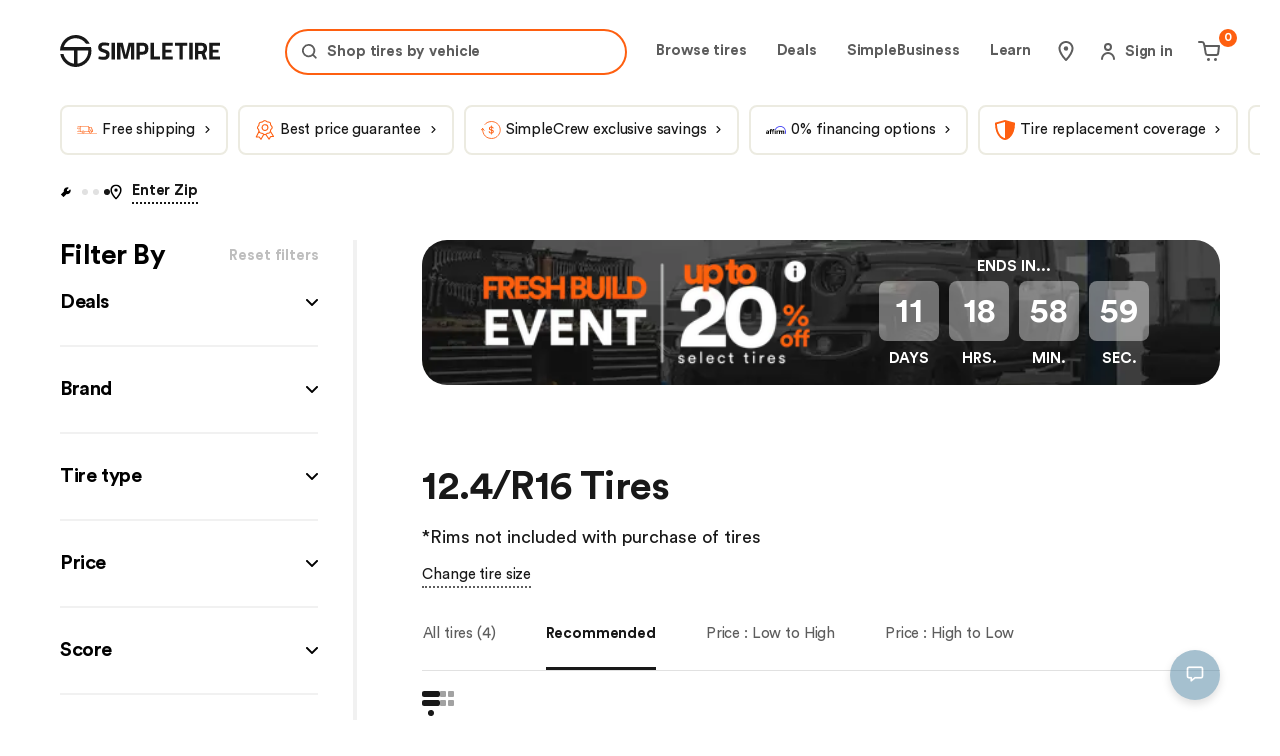

--- FILE ---
content_type: text/html; charset=utf-8
request_url: https://simpletire.com/tire-sizes/12.4-r16
body_size: 78618
content:
<!DOCTYPE html><html lang="en-US" data-component="RootLayout"><head><meta charSet="utf-8"/><link rel="preconnect" href="https://images.simpletire.com"/><link rel="preconnect" href="https://dev.visualwebsiteoptimizer.com"/><link href="https://images.simpletire.com" rel="dns-prefetch"/><link href="https://www.googletagmanager.com" rel="dns-prefetch"/><link href="https://maps.googleapis.com" rel="dns-prefetch"/><meta name="viewport" content="width=device-width, initial-scale=1, user-scalable=yes"/><link rel="preload" href="/static/fonts/CircularStd-Book.woff2" as="font" crossorigin=""/><link rel="preload" href="/static/fonts/CircularStd-Bold.woff2" as="font" crossorigin=""/><link rel="preload" as="image" imageSrcSet="/_next/image?url=https%3A%2F%2Fs3.amazonaws.com%2Fsimpletire%2Fcustom-filter-pill%2F-Frame-48096845---2026-01-14T011909.233.jpg&amp;w=32&amp;q=75 32w, /_next/image?url=https%3A%2F%2Fs3.amazonaws.com%2Fsimpletire%2Fcustom-filter-pill%2F-Frame-48096845---2026-01-14T011909.233.jpg&amp;w=48&amp;q=75 48w, /_next/image?url=https%3A%2F%2Fs3.amazonaws.com%2Fsimpletire%2Fcustom-filter-pill%2F-Frame-48096845---2026-01-14T011909.233.jpg&amp;w=64&amp;q=75 64w, /_next/image?url=https%3A%2F%2Fs3.amazonaws.com%2Fsimpletire%2Fcustom-filter-pill%2F-Frame-48096845---2026-01-14T011909.233.jpg&amp;w=96&amp;q=75 96w, /_next/image?url=https%3A%2F%2Fs3.amazonaws.com%2Fsimpletire%2Fcustom-filter-pill%2F-Frame-48096845---2026-01-14T011909.233.jpg&amp;w=128&amp;q=75 128w, /_next/image?url=https%3A%2F%2Fs3.amazonaws.com%2Fsimpletire%2Fcustom-filter-pill%2F-Frame-48096845---2026-01-14T011909.233.jpg&amp;w=256&amp;q=75 256w, /_next/image?url=https%3A%2F%2Fs3.amazonaws.com%2Fsimpletire%2Fcustom-filter-pill%2F-Frame-48096845---2026-01-14T011909.233.jpg&amp;w=384&amp;q=75 384w, /_next/image?url=https%3A%2F%2Fs3.amazonaws.com%2Fsimpletire%2Fcustom-filter-pill%2F-Frame-48096845---2026-01-14T011909.233.jpg&amp;w=640&amp;q=75 640w, /_next/image?url=https%3A%2F%2Fs3.amazonaws.com%2Fsimpletire%2Fcustom-filter-pill%2F-Frame-48096845---2026-01-14T011909.233.jpg&amp;w=750&amp;q=75 750w, /_next/image?url=https%3A%2F%2Fs3.amazonaws.com%2Fsimpletire%2Fcustom-filter-pill%2F-Frame-48096845---2026-01-14T011909.233.jpg&amp;w=828&amp;q=75 828w, /_next/image?url=https%3A%2F%2Fs3.amazonaws.com%2Fsimpletire%2Fcustom-filter-pill%2F-Frame-48096845---2026-01-14T011909.233.jpg&amp;w=1080&amp;q=75 1080w, /_next/image?url=https%3A%2F%2Fs3.amazonaws.com%2Fsimpletire%2Fcustom-filter-pill%2F-Frame-48096845---2026-01-14T011909.233.jpg&amp;w=1200&amp;q=75 1200w, /_next/image?url=https%3A%2F%2Fs3.amazonaws.com%2Fsimpletire%2Fcustom-filter-pill%2F-Frame-48096845---2026-01-14T011909.233.jpg&amp;w=1920&amp;q=75 1920w, /_next/image?url=https%3A%2F%2Fs3.amazonaws.com%2Fsimpletire%2Fcustom-filter-pill%2F-Frame-48096845---2026-01-14T011909.233.jpg&amp;w=2048&amp;q=75 2048w, /_next/image?url=https%3A%2F%2Fs3.amazonaws.com%2Fsimpletire%2Fcustom-filter-pill%2F-Frame-48096845---2026-01-14T011909.233.jpg&amp;w=3840&amp;q=75 3840w" imageSizes="(max-width: 599px) 200px, (max-width: 975px) 300px, (max-width: 1199px) 500px, 500px" fetchPriority="high"/><link rel="preload" as="image" imageSrcSet="/_next/image?url=https%3A%2F%2Fs3.amazonaws.com%2Fsimpletire%2Fcustom-filter-pill%2F-Frame-48096860-(13).png&amp;w=32&amp;q=75 32w, /_next/image?url=https%3A%2F%2Fs3.amazonaws.com%2Fsimpletire%2Fcustom-filter-pill%2F-Frame-48096860-(13).png&amp;w=48&amp;q=75 48w, /_next/image?url=https%3A%2F%2Fs3.amazonaws.com%2Fsimpletire%2Fcustom-filter-pill%2F-Frame-48096860-(13).png&amp;w=64&amp;q=75 64w, /_next/image?url=https%3A%2F%2Fs3.amazonaws.com%2Fsimpletire%2Fcustom-filter-pill%2F-Frame-48096860-(13).png&amp;w=96&amp;q=75 96w, /_next/image?url=https%3A%2F%2Fs3.amazonaws.com%2Fsimpletire%2Fcustom-filter-pill%2F-Frame-48096860-(13).png&amp;w=128&amp;q=75 128w, /_next/image?url=https%3A%2F%2Fs3.amazonaws.com%2Fsimpletire%2Fcustom-filter-pill%2F-Frame-48096860-(13).png&amp;w=256&amp;q=75 256w, /_next/image?url=https%3A%2F%2Fs3.amazonaws.com%2Fsimpletire%2Fcustom-filter-pill%2F-Frame-48096860-(13).png&amp;w=384&amp;q=75 384w, /_next/image?url=https%3A%2F%2Fs3.amazonaws.com%2Fsimpletire%2Fcustom-filter-pill%2F-Frame-48096860-(13).png&amp;w=640&amp;q=75 640w, /_next/image?url=https%3A%2F%2Fs3.amazonaws.com%2Fsimpletire%2Fcustom-filter-pill%2F-Frame-48096860-(13).png&amp;w=750&amp;q=75 750w, /_next/image?url=https%3A%2F%2Fs3.amazonaws.com%2Fsimpletire%2Fcustom-filter-pill%2F-Frame-48096860-(13).png&amp;w=828&amp;q=75 828w, /_next/image?url=https%3A%2F%2Fs3.amazonaws.com%2Fsimpletire%2Fcustom-filter-pill%2F-Frame-48096860-(13).png&amp;w=1080&amp;q=75 1080w, /_next/image?url=https%3A%2F%2Fs3.amazonaws.com%2Fsimpletire%2Fcustom-filter-pill%2F-Frame-48096860-(13).png&amp;w=1200&amp;q=75 1200w, /_next/image?url=https%3A%2F%2Fs3.amazonaws.com%2Fsimpletire%2Fcustom-filter-pill%2F-Frame-48096860-(13).png&amp;w=1920&amp;q=75 1920w, /_next/image?url=https%3A%2F%2Fs3.amazonaws.com%2Fsimpletire%2Fcustom-filter-pill%2F-Frame-48096860-(13).png&amp;w=2048&amp;q=75 2048w, /_next/image?url=https%3A%2F%2Fs3.amazonaws.com%2Fsimpletire%2Fcustom-filter-pill%2F-Frame-48096860-(13).png&amp;w=3840&amp;q=75 3840w" imageSizes="(max-width: 599px) 120px, (max-width: 975px) 120px, (max-width: 1199px) 150px, 150px" fetchPriority="high"/><link rel="preload" as="image" href="/static/assets/svg-sprite/key-pages.2462fec2e300b8712cb39361870146a1.svg#steer--info"/><link rel="preload" as="script" fetchPriority="low" href="/_next/static/chunks/a849adfdc067670b.js"/><script src="/_next/static/chunks/4a0898171cb5614f.js" async=""></script><script src="/_next/static/chunks/1ea72d1be604ca55.js" async=""></script><script src="/_next/static/chunks/e389e09072bd51fe.js" async=""></script><script src="/_next/static/chunks/turbopack-dc9e553da0ba7a52.js" async=""></script><script src="/_next/static/chunks/d96012bcfc98706a.js" async=""></script><script src="/_next/static/chunks/963c71eec1d89c3f.js" async=""></script><script src="/_next/static/chunks/fe807cef2e48e790.js" async=""></script><script src="/_next/static/chunks/8b0560fff6415316.js" async=""></script><script src="/_next/static/chunks/b7ff6f63fec6623b.js" async=""></script><script src="/_next/static/chunks/6a55ff7b84b4d2fb.js" async=""></script><script src="/_next/static/chunks/2ec533f48b33ab1b.js" async=""></script><script src="/_next/static/chunks/56e7bb1d8eb59473.js" async=""></script><script src="/_next/static/chunks/af0902a2f3c774fd.js" async=""></script><script src="/_next/static/chunks/5b1914b88c5dce49.js" async=""></script><script src="/_next/static/chunks/b306c581bf3a1ee1.js" async=""></script><script src="/_next/static/chunks/e86faf7bd3d5f126.js" async=""></script><script src="/_next/static/chunks/9af183b33cd99ae4.js" async=""></script><script src="/_next/static/chunks/b5178b787f92679e.js" async=""></script><script src="/_next/static/chunks/0b02a5f1e01ec87d.js" async=""></script><script src="/_next/static/chunks/9ed9debd9705b436.js" async=""></script><script src="/_next/static/chunks/3ae76ea4586b8e88.js" async=""></script><script src="/_next/static/chunks/43770cb7bfc290a4.js" async=""></script><script src="/_next/static/chunks/f677fef39d4c0238.js" async=""></script><script src="/_next/static/chunks/dd8a678ee474dc92.js" async=""></script><script src="/_next/static/chunks/771f4a2b2138c1b7.js" async=""></script><script src="/_next/static/chunks/c6082b50238c7486.js" async=""></script><script src="/_next/static/chunks/c2ab0c899b9252f3.js" async=""></script><script src="/_next/static/chunks/80b6ed668cf5c0b4.js" async=""></script><script src="/_next/static/chunks/690595ebb888271f.js" async=""></script><script src="/_next/static/chunks/3c0f8bad236c3b5b.js" async=""></script><script src="/_next/static/chunks/a2b845348957e844.js" async=""></script><script src="/_next/static/chunks/e3e69f6484fd4e6b.js" async=""></script><script src="/_next/static/chunks/74a38e12a01bbf31.js" async=""></script><script src="/_next/static/chunks/66fff611b468e45a.js" async=""></script><script src="/_next/static/chunks/48b91d3598d2cce5.js" async=""></script><script src="/_next/static/chunks/5da8486380566d44.js" async=""></script><script src="/_next/static/chunks/b053bc997ffc182c.js" async=""></script><script src="/_next/static/chunks/7a5d34b2531bdad4.js" async=""></script><script src="/_next/static/chunks/f550631de6da65df.js" async=""></script><script src="/_next/static/chunks/2502d2f6bc79473b.js" async=""></script><script src="/_next/static/chunks/0338ece8d33ff7f1.js" async=""></script><script src="/_next/static/chunks/f7985d9b080c62e3.js" async=""></script><script src="/_next/static/chunks/2191824c3df4f5bb.js" async=""></script><script src="/_next/static/chunks/378d67ca0f162d96.js" async=""></script><script src="/_next/static/chunks/1a200c8f05287f83.js" async=""></script><script src="/_next/static/chunks/751a5ca2d7ee95b7.js" async=""></script><link rel="preload" href="https://www.google.com/recaptcha/api.js?render=6Lc7r6wZAAAAAMh5NgS_TwZ8uaKwP_DFvuFjHO3U" as="script"/><link rel="preload" href="https://maps.googleapis.com/maps/api/js?key=AIzaSyBvMeJJOTIcPWeZiaLjnf0bTfo4Se7koFY&amp;loading=async&amp;callback=initGoogleMap&amp;libraries=places" as="script"/><link rel="preload" href="https://cdn.cookielaw.org/consent/01977ecd-aea6-7def-9127-fbe5cb7f37ce-test/OtAutoBlock.js" as="script"/><link rel="preload" href="https://cdn.cookielaw.org/scripttemplates/otSDKStub.js" as="script"/><link rel="preload" href="https://www.googletagmanager.com/gtm.js?id=GTM-K2PNTNG" as="script" crossorigin=""/><link rel="preload" href="/_next/static/chunks/5885d1c75c08df84.js" as="script" fetchPriority="low"/><link rel="preload" href="/_next/static/chunks/ea179976767321de.js" as="script" fetchPriority="low"/><link rel="preload" href="/_next/static/chunks/eb51b197f8a4b37c.js" as="script" fetchPriority="low"/><link rel="preload" href="/_next/static/chunks/effb90510af24e54.js" as="script" fetchPriority="low"/><link rel="preload" href="/_next/static/chunks/723c536004391eab.js" as="script" fetchPriority="low"/><link rel="preload" href="/_next/static/chunks/cc4c2e3580d2fa7e.js" as="script" fetchPriority="low"/><link rel="preload" href="/_next/static/chunks/b647b8feb73634df.js" as="script" fetchPriority="low"/><link rel="preload" href="/_next/static/chunks/2b92905f07fe0cd0.js" as="script" fetchPriority="low"/><link rel="preload" href="/_next/static/chunks/29b5c27029105af0.js" as="script" fetchPriority="low"/><link rel="preload" href="/_next/static/chunks/084af56c644b0149.js" as="script" fetchPriority="low"/><link rel="preload" href="/_next/static/chunks/d72fa4e2db557022.js" as="script" fetchPriority="low"/><link rel="preload" href="/_next/static/chunks/5a5ea8e66198403d.js" as="script" fetchPriority="low"/><link rel="preload" href="/_next/static/chunks/b442d08d2821be1a.js" as="script" fetchPriority="low"/><link rel="preload" href="/_next/static/chunks/10f206edd40f6220.js" as="script" fetchPriority="low"/><link rel="preload" href="/_next/static/chunks/0a09b669afa570d2.js" as="script" fetchPriority="low"/><link rel="preload" href="/_next/static/chunks/84830dd0dc4e0a24.js" as="script" fetchPriority="low"/><link rel="preload" href="/_next/static/chunks/8e1ee69d80cd00db.js" as="script" fetchPriority="low"/><link rel="preload" href="/_next/static/chunks/8ee5aa85fa91c95d.js" as="script" fetchPriority="low"/><link rel="preload" href="/_next/static/chunks/281f669fc174fbb8.js" as="script" fetchPriority="low"/><link rel="preload" href="/_next/static/chunks/f9b7fcb22789f349.js" as="script" fetchPriority="low"/><link rel="preload" href="/_next/static/chunks/f08c9fcb2254f1be.js" as="script" fetchPriority="low"/><link rel="preload" href="/_next/static/chunks/b22dcaa0cae1ee3b.js" as="script" fetchPriority="low"/><link rel="preload" href="/_next/static/chunks/8c4dcafb9db31323.js" as="script" fetchPriority="low"/><link rel="preload" href="/_next/static/chunks/adad89b88d5fde15.js" as="script" fetchPriority="low"/><meta name="theme-color" content="#ECEBE1"/><title>12.4/R16 Tires | Best 12.4/R16 Tires Online to Fit your Vehicle | SimpleTire</title><meta name="description" content="Find the largest selection of 12.4/R16 tires you need with SimpleTire. Look for the size you need across tire types, brands, performance categories and more with fast, free shipping."/><meta name="application-name" content="SimpleTire"/><link rel="manifest" href="/manifest.webmanifest"/><meta name="robots" content="index, follow, max-image-preview:large"/><link rel="canonical" href="https://simpletire.com/tire-sizes/12.4-r16"/><meta name="p:domain_verify" content="d9dac2fd8d4b607872c1b61d6fac137b"/><meta name="chrome" content="nointentdetection"/><meta name="mobile-web-app-capable" content="yes"/><meta name="apple-mobile-web-app-status-bar-style" content="black-translucent"/><meta property="og:title" content="12.4/R16 Tires | Best 12.4/R16 Tires Online to Fit your Vehicle | SimpleTire"/><meta property="og:description" content="Find the largest selection of 12.4/R16 tires you need with SimpleTire. Look for the size you need across tire types, brands, performance categories and more with fast, free shipping."/><meta property="og:url" content="https://simpletire.com/tire-sizes/12.4-r16"/><meta property="og:site_name" content="SimpleTire"/><meta property="og:image" content="https://images.simpletire.com/image/upload/v1672839114/steer/common/share/simpletire.jpg"/><meta property="og:image:height" content="512"/><meta property="og:image:width" content="1024"/><meta property="og:type" content="website"/><meta name="twitter:card" content="summary_large_image"/><meta name="twitter:site" content="@simpletire"/><meta name="twitter:creator" content="@simpletire"/><meta name="twitter:title" content="12.4/R16 Tires | Best 12.4/R16 Tires Online to Fit your Vehicle | SimpleTire"/><meta name="twitter:description" content="Find the largest selection of 12.4/R16 tires you need with SimpleTire. Look for the size you need across tire types, brands, performance categories and more with fast, free shipping."/><meta name="twitter:image" content="https://images.simpletire.com/image/upload/v1672839114/steer/common/share/simpletire.jpg"/><meta name="twitter:image:height" content="512"/><meta name="twitter:image:width" content="1024"/><link rel="icon" href="/favicon.ico" media="(prefers-color-scheme: light)"/><link rel="icon" href="/favicon-dark.png" media="(prefers-color-scheme: dark)"/><link rel="apple-touch-icon" href="/apple-touch-icon.png"/><link rel="icon" href="/favicon.svg" type="image/svg+xml" media="(prefers-color-scheme: light)"/><script src="/_next/static/chunks/a6dad97d9634a72d.js" noModule=""></script><style data-emotion="css-global 1dsdfrx">.rdp{--rdp-cell-size:40px;--rdp-accent-color:#0000ff;--rdp-background-color:rgba(75, 129, 159, 0.1);--rdp-accent-color-dark:#3003e1;--rdp-background-color-dark:#180270;--rdp-outline:2px solid var(--rdp-accent-color);--rdp-outline-selected:3px solid var(--rdp-accent-color);margin:1em;}.rdp-vhidden{box-sizing:border-box;padding:0;margin:0;background:transparent;border:0;-moz-appearance:none;-webkit-appearance:none;-webkit-appearance:none;-moz-appearance:none;-ms-appearance:none;appearance:none;position:absolute!important;top:0;width:1px!important;height:1px!important;padding:0!important;overflow:hidden!important;clip:rect(1px, 1px, 1px, 1px)!important;border:0!important;}.rdp-button_reset{-webkit-appearance:none;-moz-appearance:none;-ms-appearance:none;appearance:none;position:relative;margin:0;padding:0;cursor:default;color:inherit;background:none;font:inherit;-moz-appearance:none;-webkit-appearance:none;}.rdp-button_reset:focus-visible{outline:none;}.rdp-button{border:2px solid transparent;}.rdp-button[disabled]:not(.rdp-day_selected){opacity:0.25;}.rdp-button:not([disabled]){cursor:pointer;}.rdp-button:focus-visible:not([disabled]){color:inherit;background-color:var(--rdp-background-color);}.rdp-button:hover:not([disabled]):not(.rdp-day_selected){background-color:var(--rdp-background-color);}.rdp-months{display:-webkit-box;display:-webkit-flex;display:-ms-flexbox;display:flex;}.rdp-month:first-child{margin-left:0;}.rdp-month:last-child{margin-right:0;}.rdp-table{margin:0;max-width:calc(var(--rdp-cell-size) * 7);border-collapse:collapse;}.rdp-with_weeknumber .rdp-table{max-width:calc(var(--rdp-cell-size) * 8);border-collapse:collapse;}.rdp-caption{display:-webkit-box;display:-webkit-flex;display:-ms-flexbox;display:flex;-webkit-align-items:center;-webkit-box-align:center;-ms-flex-align:center;align-items:center;-webkit-box-pack:justify;-webkit-justify-content:space-between;justify-content:space-between;padding:0;text-align:left;}.rdp-multiple_months .rdp-caption{position:relative;display:block;text-align:center;}.rdp-caption_dropdowns{position:relative;display:-webkit-inline-box;display:-webkit-inline-flex;display:-ms-inline-flexbox;display:inline-flex;}.rdp-caption_label{position:relative;z-index:1;display:-webkit-inline-box;display:-webkit-inline-flex;display:-ms-inline-flexbox;display:inline-flex;-webkit-align-items:center;-webkit-box-align:center;-ms-flex-align:center;align-items:center;margin:0;padding:0 0.25em;white-space:nowrap;color:currentColor;border:0;border:2px solid transparent;font-family:inherit;font-size:17px;font-weight:bold;}.rdp-nav{white-space:nowrap;}.rdp-multiple_months .rdp-caption_start .rdp-nav{position:absolute;top:50%;left:0;-webkit-transform:translateY(-50%);-moz-transform:translateY(-50%);-ms-transform:translateY(-50%);transform:translateY(-50%);}.rdp-multiple_months .rdp-caption_end .rdp-nav{position:absolute;top:50%;right:0;-webkit-transform:translateY(-50%);-moz-transform:translateY(-50%);-ms-transform:translateY(-50%);transform:translateY(-50%);}.rdp-nav_button{display:-webkit-inline-box;display:-webkit-inline-flex;display:-ms-inline-flexbox;display:inline-flex;-webkit-align-items:center;-webkit-box-align:center;-ms-flex-align:center;align-items:center;-webkit-box-pack:center;-ms-flex-pack:center;-webkit-justify-content:center;justify-content:center;width:var(--rdp-cell-size);height:var(--rdp-cell-size);padding:0.25em;border-radius:100%;color:#4B819F!important;}.rdp-dropdown_year,.rdp-dropdown_month{position:relative;display:-webkit-inline-box;display:-webkit-inline-flex;display:-ms-inline-flexbox;display:inline-flex;-webkit-align-items:center;-webkit-box-align:center;-ms-flex-align:center;align-items:center;}.rdp-dropdown{-webkit-appearance:none;-moz-appearance:none;-ms-appearance:none;appearance:none;position:absolute;z-index:2;top:0;bottom:0;left:0;width:100%;margin:0;padding:0;cursor:inherit;opacity:0;border:none;background-color:transparent;font-family:inherit;font-size:inherit;line-height:inherit;}.rdp-dropdown[disabled]{opacity:unset;color:unset;}.rdp-dropdown:focus-visible:not([disabled])+.rdp-caption_label{background-color:var(--rdp-background-color);border:var(--rdp-outline);border-radius:6px;}.rdp-dropdown_icon{margin:0 0 0 5px;}.rdp-head{border:0;}.rdp-head_row,.rdp-row{height:100%;}.rdp-head_cell{vertical-align:middle;text-transform:uppercase;font-size:12px;font-weight:700;text-align:center;height:100%;height:var(--rdp-cell-size);padding:0;}.rdp-tbody{border:0;}.rdp-tfoot{margin:0.5em;}.rdp-cell{width:var(--rdp-cell-size);height:100%;height:var(--rdp-cell-size);padding:0;text-align:center;}.rdp-weeknumber{font-size:15px;}.rdp-weeknumber,.rdp-day{display:-webkit-box;display:-webkit-flex;display:-ms-flexbox;display:flex;overflow:hidden;-webkit-align-items:center;-webkit-box-align:center;-ms-flex-align:center;align-items:center;-webkit-box-pack:center;-ms-flex-pack:center;-webkit-justify-content:center;justify-content:center;box-sizing:border-box;width:var(--rdp-day-width);max-width:var(--rdp-cell-size);height:var(--rdp-cell-size);margin:0;font-size:15px!important;border:2px solid transparent;color:black!important;border-radius:100%;}.rdp-day_today:not(.rdp-day_outside){font-weight:bold;}.rdp-day_selected,.rdp-day_selected:focus-visible,.rdp-day_selected:hover{background-color:none!important;width:40px!important;height:40px!important;background-color:var(--rdp-background-color)!important;border-radius:50%!important;border:2px solid #4B819F!important;font-weight:bold!important;}.rdp-day_selected:focus-visible{outline:var(--rdp-outline);outline-offset:2px;z-index:1;}.rdp-day_selected{background-color:var(--rdp-background-color)!important;}.rdp:not([dir='rtl']) .rdp-day_range_start:not(.rdp-day_range_end){border-top-right-radius:0;border-bottom-right-radius:0;}.rdp:not([dir='rtl']) .rdp-day_range_end:not(.rdp-day_range_start){border-top-left-radius:0;border-bottom-left-radius:0;}.rdp[dir='rtl'] .rdp-day_range_start:not(.rdp-day_range_end){border-top-left-radius:0;border-bottom-left-radius:0;}.rdp[dir='rtl'] .rdp-day_range_end:not(.rdp-day_range_start){border-top-right-radius:0;border-bottom-right-radius:0;}.rdp-day_range_end.rdp-day_range_start{border-radius:100%;}.rdp-day_range_middle{border-radius:0;}@font-face{font-display:swap;font-family:"Circular Std";font-style:normal;font-weight:normal;src:url('/static/fonts/CircularStd-Book.woff2') format('woff2'),url('/static/fonts/CircularStd-Book.woff') format('woff'),url('/static/fonts/CircularStd-Book.ttf') format('truetype');}@font-face{font-display:swap;font-family:"Circular Std";font-style:italic;font-weight:normal;src:url('/static/fonts/CircularStd-BookItalic.woff2') format('woff2'),url('/static/fonts/CircularStd-BookItalic.woff') format('woff'),url('/static/fonts/CircularStd-BookItalic.ttf') format('truetype');}@font-face{font-display:swap;font-family:"Circular Std";font-style:normal;font-weight:bold;src:url('/static/fonts/CircularStd-Bold.woff2') format('woff2'),url('/static/fonts/CircularStd-Bold.woff') format('woff'),url('/static/fonts/CircularStd-Bold.ttf') format('truetype');}@font-face{font-display:swap;font-family:"Circular Std";font-style:italic;font-weight:bold;src:url('/static/fonts/CircularStd-BoldItalic.woff2') format('woff2'),url('/static/fonts/CircularStd-BoldItalic.woff') format('woff'),url('/static/fonts/CircularStd-BoldItalic.ttf') format('truetype');}*,*:after,*:before{box-sizing:inherit;}*:focus{outline:1px dotted #666;}:focus:not(:focus-visible){outline:none;}html,body,div,span,applet,object,iframe,table,caption,tbody,tfoot,thead,tr,th,td,del,dfn,em,font,img,ins,kbd,q,s,samp,small,strike,strong,sub,sup,tt,var,h1,h2,h3,h4,h5,h6,p,blockquote,pre,a,abbr,acronym,address,big,cite,code,dl,dt,dd,ol,ul,li,fieldset,form,label,legend,button,input,textarea{border:0 none;color:inherit;font-family:inherit;font-size:inherit;font-style:inherit;font-weight:inherit;letter-spacing:inherit;line-height:inherit;margin:0;padding:0;vertical-align:baseline;}body{overscroll-behavior-x:none;}html{box-sizing:border-box;font-size:62.5%;-webkit-font-smoothing:antialiased;}a,button{border:0 none;color:inherit;font-family:inherit;font-size:inherit;font-style:inherit;font-weight:inherit;letter-spacing:inherit;line-height:inherit;margin:0;padding:0;vertical-align:inherit;}img{display:block;height:auto;width:100%;}figure{margin:0;}button{background-color:transparent;border:none;border-radius:0;cursor:pointer;}[role='button'],input[type='submit'],input[type='reset'],input[type='button'],button{box-sizing:content-box;}input[type='submit'],input[type='reset'],input[type='button'],button{-webkit-appearance:button;-moz-appearance:button;-ms-appearance:button;appearance:button;background:none;border:0;color:inherit;font:inherit;line-height:normal;overflow:visible;padding:0;-webkit-user-select:none;-moz-user-select:none;-ms-user-select:none;user-select:none;}input:-webkit-autofill,input:-webkit-autofill:hover,input:-webkit-autofill:focus,textarea:-webkit-autofill,textarea:-webkit-autofill:hover,textarea:-webkit-autofill:focus,select:-webkit-autofill,select:-webkit-autofill:hover,select:-webkit-autofill:focus{-webkit-transition:background-color 50000s ease-in-out 0s;transition:background-color 50000s ease-in-out 0s;}strong{font-weight:bold;}em{font-style:italic;}li{list-style-type:none;}a{cursor:pointer;line-height:normal;-webkit-text-decoration:none;text-decoration:none;}#feedbackify #fbya #fbyb .fby-tab,#fby-tab-14912,#fby-tab-16741{display:none!important;}@media (min-width: 976px){#feedbackify #fbya #fbyb .fby-tab,#fby-tab-14912,#fby-tab-16741{display:block!important;}}body #feedbackify #fby-form{position:fixed!important;top:25px!important;}body{font-family:"Circular Std",arial;font-style:normal;font-weight:normal;}.grecaptcha-badge{display:none!important;}@media (prefers-reduced-motion: reduce){*,::before,::after{-webkit-animation-delay:-1ms!important;animation-delay:-1ms!important;-webkit-animation-duration:1ms!important;animation-duration:1ms!important;-webkit-animation-iteration-count:1!important;animation-iteration-count:1!important;background-attachment:initial!important;scroll-behavior:auto!important;transition-duration:0s!important;transition-delay:0s!important;}}.ReactModal__Body--open{overflow:hidden;}@font-face{font-family:swiper-icons;src:url('data:application/font-woff;charset=utf-8;base64, [base64]//wADZ2x5ZgAAAywAAADMAAAD2MHtryVoZWFkAAABbAAAADAAAAA2E2+eoWhoZWEAAAGcAAAAHwAAACQC9gDzaG10eAAAAigAAAAZAAAArgJkABFsb2NhAAAC0AAAAFoAAABaFQAUGG1heHAAAAG8AAAAHwAAACAAcABAbmFtZQAAA/gAAAE5AAACXvFdBwlwb3N0AAAFNAAAAGIAAACE5s74hXjaY2BkYGAAYpf5Hu/j+W2+MnAzMYDAzaX6QjD6/4//Bxj5GA8AuRwMYGkAPywL13jaY2BkYGA88P8Agx4j+/8fQDYfA1AEBWgDAIB2BOoAeNpjYGRgYNBh4GdgYgABEMnIABJzYNADCQAACWgAsQB42mNgYfzCOIGBlYGB0YcxjYGBwR1Kf2WQZGhhYGBiYGVmgAFGBiQQkOaawtDAoMBQxXjg/wEGPcYDDA4wNUA2CCgwsAAAO4EL6gAAeNpj2M0gyAACqxgGNWBkZ2D4/wMA+xkDdgAAAHjaY2BgYGaAYBkGRgYQiAHyGMF8FgYHIM3DwMHABGQrMOgyWDLEM1T9/w8UBfEMgLzE////P/5//f/V/xv+r4eaAAeMbAxwIUYmIMHEgKYAYjUcsDAwsLKxc3BycfPw8jEQA/[base64]/uznmfPFBNODM2K7MTQ45YEAZqGP81AmGGcF3iPqOop0r1SPTaTbVkfUe4HXj97wYE+yNwWYxwWu4v1ugWHgo3S1XdZEVqWM7ET0cfnLGxWfkgR42o2PvWrDMBSFj/IHLaF0zKjRgdiVMwScNRAoWUoH78Y2icB/yIY09An6AH2Bdu/UB+yxopYshQiEvnvu0dURgDt8QeC8PDw7Fpji3fEA4z/PEJ6YOB5hKh4dj3EvXhxPqH/SKUY3rJ7srZ4FZnh1PMAtPhwP6fl2PMJMPDgeQ4rY8YT6Gzao0eAEA409DuggmTnFnOcSCiEiLMgxCiTI6Cq5DZUd3Qmp10vO0LaLTd2cjN4fOumlc7lUYbSQcZFkutRG7g6JKZKy0RmdLY680CDnEJ+UMkpFFe1RN7nxdVpXrC4aTtnaurOnYercZg2YVmLN/d/gczfEimrE/fs/bOuq29Zmn8tloORaXgZgGa78yO9/cnXm2BpaGvq25Dv9S4E9+5SIc9PqupJKhYFSSl47+Qcr1mYNAAAAeNptw0cKwkAAAMDZJA8Q7OUJvkLsPfZ6zFVERPy8qHh2YER+3i/BP83vIBLLySsoKimrqKqpa2hp6+jq6RsYGhmbmJqZSy0sraxtbO3sHRydnEMU4uR6yx7JJXveP7WrDycAAAAAAAH//wACeNpjYGRgYOABYhkgZgJCZgZNBkYGLQZtIJsFLMYAAAw3ALgAeNolizEKgDAQBCchRbC2sFER0YD6qVQiBCv/H9ezGI6Z5XBAw8CBK/m5iQQVauVbXLnOrMZv2oLdKFa8Pjuru2hJzGabmOSLzNMzvutpB3N42mNgZGBg4GKQYzBhYMxJLMlj4GBgAYow/P/PAJJhLM6sSoWKfWCAAwDAjgbRAAB42mNgYGBkAIIbCZo5IPrmUn0hGA0AO8EFTQAA');font-weight:400;font-style:normal;}:root{--swiper-theme-color:#007aff;}:host{position:relative;display:block;margin-left:auto;margin-right:auto;z-index:1;}.swiper{margin-left:auto;margin-right:auto;position:relative;overflow:hidden;overflow:clip;list-style:none;padding:0;z-index:1;display:block;}.swiper-vertical>.swiper-wrapper{-webkit-flex-direction:column;-ms-flex-direction:column;flex-direction:column;}.swiper-wrapper{position:relative;width:100%;height:100%;z-index:1;display:-webkit-box;display:-webkit-flex;display:-ms-flexbox;display:flex;transition-property:transform;transition-timing-function:var(--swiper-wrapper-transition-timing-function,initial);box-sizing:content-box;}.swiper-android .swiper-slide,.swiper-ios .swiper-slide,.swiper-wrapper{-webkit-transform:translate3d(0px,0,0);-moz-transform:translate3d(0px,0,0);-ms-transform:translate3d(0px,0,0);transform:translate3d(0px,0,0);}.swiper-horizontal{touch-action:pan-y;}.swiper-vertical{touch-action:pan-x;}.swiper-slide{-webkit-flex-shrink:0;-ms-flex-negative:0;flex-shrink:0;width:100%;height:100%;position:relative;transition-property:transform;display:block;}.swiper-slide-invisible-blank{visibility:hidden;}.swiper-autoheight,.swiper-autoheight .swiper-slide{height:auto;}.swiper-autoheight .swiper-wrapper{-webkit-align-items:flex-start;-webkit-box-align:flex-start;-ms-flex-align:flex-start;align-items:flex-start;transition-property:transform,height;}.swiper-backface-hidden .swiper-slide{-webkit-transform:translateZ(0);-moz-transform:translateZ(0);-ms-transform:translateZ(0);transform:translateZ(0);-webkit-backface-visibility:hidden;-webkit-backface-visibility:hidden;backface-visibility:hidden;}.swiper-3d.swiper-css-mode .swiper-wrapper{perspective:1200px;}.swiper-3d .swiper-wrapper{transform-style:preserve-3d;}.swiper-3d{perspective:1200px;}.swiper-3d .swiper-cube-shadow,.swiper-3d .swiper-slide{transform-style:preserve-3d;}.swiper-css-mode>.swiper-wrapper{overflow:auto;scrollbar-width:none;-ms-overflow-style:none;}.swiper-css-mode>.swiper-wrapper::-webkit-scrollbar{display:none;}.swiper-css-mode>.swiper-wrapper>.swiper-slide{scroll-snap-align:start start;}.swiper-css-mode.swiper-horizontal>.swiper-wrapper{scroll-snap-type:x mandatory;}.swiper-css-mode.swiper-vertical>.swiper-wrapper{scroll-snap-type:y mandatory;}.swiper-css-mode.swiper-free-mode>.swiper-wrapper{scroll-snap-type:none;}.swiper-css-mode.swiper-free-mode>.swiper-wrapper>.swiper-slide{scroll-snap-align:none;}.swiper-css-mode.swiper-centered>.swiper-wrapper::before{content:'';-webkit-flex-shrink:0;-ms-flex-negative:0;flex-shrink:0;-webkit-order:9999;-ms-flex-order:9999;order:9999;}.swiper-css-mode.swiper-centered>.swiper-wrapper>.swiper-slide{scroll-snap-align:center center;scroll-snap-stop:always;}.swiper-css-mode.swiper-centered.swiper-horizontal>.swiper-wrapper>.swiper-slide:first-child{-webkit-margin-start:var(--swiper-centered-offset-before);margin-inline-start:var(--swiper-centered-offset-before);}.swiper-css-mode.swiper-centered.swiper-horizontal>.swiper-wrapper::before{height:100%;min-height:1px;width:var(--swiper-centered-offset-after);}.swiper-css-mode.swiper-centered.swiper-vertical>.swiper-wrapper>.swiper-slide:first-child{margin-block-start:var(--swiper-centered-offset-before);}.swiper-css-mode.swiper-centered.swiper-vertical>.swiper-wrapper::before{width:100%;min-width:1px;height:var(--swiper-centered-offset-after);}.swiper-3d .swiper-slide-shadow,.swiper-3d .swiper-slide-shadow-bottom,.swiper-3d .swiper-slide-shadow-left,.swiper-3d .swiper-slide-shadow-right,.swiper-3d .swiper-slide-shadow-top{position:absolute;left:0;top:0;width:100%;height:100%;pointer-events:none;z-index:10;}.swiper-3d .swiper-slide-shadow{background:rgba(0,0,0,.15);}.swiper-3d .swiper-slide-shadow-left{background-image:linear-gradient(to left,rgba(0,0,0,.5),rgba(0,0,0,0));}.swiper-3d .swiper-slide-shadow-right{background-image:linear-gradient(to right,rgba(0,0,0,.5),rgba(0,0,0,0));}.swiper-3d .swiper-slide-shadow-top{background-image:linear-gradient(to top,rgba(0,0,0,.5),rgba(0,0,0,0));}.swiper-3d .swiper-slide-shadow-bottom{background-image:linear-gradient(to bottom,rgba(0,0,0,.5),rgba(0,0,0,0));}.swiper-lazy-preloader{width:42px;height:42px;position:absolute;left:50%;top:50%;margin-left:-21px;margin-top:-21px;z-index:10;transform-origin:50%;box-sizing:border-box;border:4px solid var(--swiper-preloader-color,var(--swiper-theme-color));border-radius:50%;border-top-color:transparent;}.swiper-watch-progress .swiper-slide-visible .swiper-lazy-preloader,.swiper:not(.swiper-watch-progress) .swiper-lazy-preloader{-webkit-animation:swiper-preloader-spin 1s infinite linear;animation:swiper-preloader-spin 1s infinite linear;}.swiper-lazy-preloader-white{--swiper-preloader-color:#fff;}.swiper-lazy-preloader-black{--swiper-preloader-color:#000;}@-webkit-keyframes swiper-preloader-spin{0%{-webkit-transform:rotate(0deg);-moz-transform:rotate(0deg);-ms-transform:rotate(0deg);transform:rotate(0deg);}100%{-webkit-transform:rotate(360deg);-moz-transform:rotate(360deg);-ms-transform:rotate(360deg);transform:rotate(360deg);}}@keyframes swiper-preloader-spin{0%{-webkit-transform:rotate(0deg);-moz-transform:rotate(0deg);-ms-transform:rotate(0deg);transform:rotate(0deg);}100%{-webkit-transform:rotate(360deg);-moz-transform:rotate(360deg);-ms-transform:rotate(360deg);transform:rotate(360deg);}}.swiper-virtual .swiper-slide{-webkit-backface-visibility:hidden;-webkit-transform:translateZ(0);-moz-transform:translateZ(0);-ms-transform:translateZ(0);transform:translateZ(0);}.swiper-virtual.swiper-css-mode .swiper-wrapper::after{content:'';position:absolute;left:0;top:0;pointer-events:none;}.swiper-virtual.swiper-css-mode.swiper-horizontal .swiper-wrapper::after{height:1px;width:var(--swiper-virtual-size);}.swiper-virtual.swiper-css-mode.swiper-vertical .swiper-wrapper::after{width:1px;height:var(--swiper-virtual-size);}:root{--swiper-navigation-size:44px;}.swiper-button-next,.swiper-button-prev{position:absolute;top:var(--swiper-navigation-top-offset,50%);width:calc(var(--swiper-navigation-size)/ 44 * 27);height:var(--swiper-navigation-size);margin-top:calc(0px - (var(--swiper-navigation-size)/ 2));z-index:10;cursor:pointer;display:-webkit-box;display:-webkit-flex;display:-ms-flexbox;display:flex;-webkit-align-items:center;-webkit-box-align:center;-ms-flex-align:center;align-items:center;-webkit-box-pack:center;-ms-flex-pack:center;-webkit-justify-content:center;justify-content:center;color:var(--swiper-navigation-color,var(--swiper-theme-color));}.swiper-button-next.swiper-button-disabled,.swiper-button-prev.swiper-button-disabled{opacity:.35;cursor:auto;pointer-events:none;}.swiper-button-next.swiper-button-hidden,.swiper-button-prev.swiper-button-hidden{opacity:0;cursor:auto;pointer-events:none;}.swiper-navigation-disabled .swiper-button-next,.swiper-navigation-disabled .swiper-button-prev{display:none!important;}.swiper-button-next svg,.swiper-button-prev svg{width:100%;height:100%;object-fit:contain;transform-origin:center;}.swiper-rtl .swiper-button-next svg,.swiper-rtl .swiper-button-prev svg{-webkit-transform:rotate(180deg);-moz-transform:rotate(180deg);-ms-transform:rotate(180deg);transform:rotate(180deg);}.swiper-button-prev,.swiper-rtl .swiper-button-next{left:var(--swiper-navigation-sides-offset,10px);right:auto;}.swiper-button-next,.swiper-rtl .swiper-button-prev{right:var(--swiper-navigation-sides-offset,10px);left:auto;}.swiper-button-lock{display:none;}.swiper-button-next:after,.swiper-button-prev:after{font-family:swiper-icons;font-size:var(--swiper-navigation-size);text-transform:none!important;letter-spacing:0;font-variant:initial;line-height:1;}.swiper-button-prev:after,.swiper-rtl .swiper-button-next:after{content:'prev';}.swiper-button-next,.swiper-rtl .swiper-button-prev{right:var(--swiper-navigation-sides-offset,10px);left:auto;}.swiper-button-next:after,.swiper-rtl .swiper-button-prev:after{content:'next';}.swiper-pagination{position:absolute;text-align:center;-webkit-transition:.3s opacity;transition:.3s opacity;-webkit-transform:translate3d(0,0,0);-moz-transform:translate3d(0,0,0);-ms-transform:translate3d(0,0,0);transform:translate3d(0,0,0);z-index:10;}.swiper-pagination.swiper-pagination-hidden{opacity:0;}.swiper-pagination-disabled>.swiper-pagination,.swiper-pagination.swiper-pagination-disabled{display:none!important;}.swiper-horizontal>.swiper-pagination-bullets,.swiper-pagination-bullets.swiper-pagination-horizontal,.swiper-pagination-custom,.swiper-pagination-fraction{bottom:var(--swiper-pagination-bottom,8px);top:var(--swiper-pagination-top,auto);left:0;width:100%;}.swiper-pagination-bullets-dynamic{overflow:hidden;font-size:0;}.swiper-pagination-bullets-dynamic .swiper-pagination-bullet{-webkit-transform:scale(.33);-moz-transform:scale(.33);-ms-transform:scale(.33);transform:scale(.33);position:relative;}.swiper-pagination-bullets-dynamic .swiper-pagination-bullet-active{-webkit-transform:scale(1);-moz-transform:scale(1);-ms-transform:scale(1);transform:scale(1);}.swiper-pagination-bullets-dynamic .swiper-pagination-bullet-active-main{-webkit-transform:scale(1);-moz-transform:scale(1);-ms-transform:scale(1);transform:scale(1);}.swiper-pagination-bullets-dynamic .swiper-pagination-bullet-active-prev{-webkit-transform:scale(.66);-moz-transform:scale(.66);-ms-transform:scale(.66);transform:scale(.66);}.swiper-pagination-bullets-dynamic .swiper-pagination-bullet-active-prev-prev{-webkit-transform:scale(.33);-moz-transform:scale(.33);-ms-transform:scale(.33);transform:scale(.33);}.swiper-pagination-bullets-dynamic .swiper-pagination-bullet-active-next{-webkit-transform:scale(.66);-moz-transform:scale(.66);-ms-transform:scale(.66);transform:scale(.66);}.swiper-pagination-bullets-dynamic .swiper-pagination-bullet-active-next-next{-webkit-transform:scale(.33);-moz-transform:scale(.33);-ms-transform:scale(.33);transform:scale(.33);}.swiper-pagination-bullet{width:var(--swiper-pagination-bullet-width,var(--swiper-pagination-bullet-size,8px));height:var(--swiper-pagination-bullet-height,var(--swiper-pagination-bullet-size,8px));display:inline-block;border-radius:var(--swiper-pagination-bullet-border-radius,50%);background:var(--swiper-pagination-bullet-inactive-color,#000);opacity:var(--swiper-pagination-bullet-inactive-opacity, .2);}button.swiper-pagination-bullet{border:none;margin:0;padding:0;box-shadow:none;-webkit-appearance:none;-webkit-appearance:none;-moz-appearance:none;-ms-appearance:none;appearance:none;}.swiper-pagination-clickable .swiper-pagination-bullet{cursor:pointer;}.swiper-pagination-bullet:only-child{display:none!important;}.swiper-pagination-bullet-active{opacity:var(--swiper-pagination-bullet-opacity, 1);background:var(--swiper-pagination-color,var(--swiper-theme-color));}.swiper-pagination-vertical.swiper-pagination-bullets,.swiper-vertical>.swiper-pagination-bullets{right:var(--swiper-pagination-right,8px);left:var(--swiper-pagination-left,auto);top:50%;-webkit-transform:translate3d(0px,-50%,0);-moz-transform:translate3d(0px,-50%,0);-ms-transform:translate3d(0px,-50%,0);transform:translate3d(0px,-50%,0);}.swiper-pagination-vertical.swiper-pagination-bullets .swiper-pagination-bullet,.swiper-vertical>.swiper-pagination-bullets .swiper-pagination-bullet{margin:var(--swiper-pagination-bullet-vertical-gap,6px) 0;display:block;}.swiper-pagination-vertical.swiper-pagination-bullets.swiper-pagination-bullets-dynamic,.swiper-vertical>.swiper-pagination-bullets.swiper-pagination-bullets-dynamic{top:50%;-webkit-transform:translateY(-50%);-moz-transform:translateY(-50%);-ms-transform:translateY(-50%);transform:translateY(-50%);width:8px;}.swiper-pagination-vertical.swiper-pagination-bullets.swiper-pagination-bullets-dynamic .swiper-pagination-bullet,.swiper-vertical>.swiper-pagination-bullets.swiper-pagination-bullets-dynamic .swiper-pagination-bullet{display:inline-block;-webkit-transition:.2s -webkit-transform,.2s top;transition:.2s transform,.2s top;}.swiper-horizontal>.swiper-pagination-bullets .swiper-pagination-bullet,.swiper-pagination-horizontal.swiper-pagination-bullets .swiper-pagination-bullet{margin:0 var(--swiper-pagination-bullet-horizontal-gap,4px);}.swiper-horizontal>.swiper-pagination-bullets.swiper-pagination-bullets-dynamic,.swiper-pagination-horizontal.swiper-pagination-bullets.swiper-pagination-bullets-dynamic{left:50%;-webkit-transform:translateX(-50%);-moz-transform:translateX(-50%);-ms-transform:translateX(-50%);transform:translateX(-50%);white-space:nowrap;}.swiper-horizontal>.swiper-pagination-bullets.swiper-pagination-bullets-dynamic .swiper-pagination-bullet,.swiper-pagination-horizontal.swiper-pagination-bullets.swiper-pagination-bullets-dynamic .swiper-pagination-bullet{-webkit-transition:.2s -webkit-transform,.2s left;transition:.2s transform,.2s left;}.swiper-horizontal.swiper-rtl>.swiper-pagination-bullets-dynamic .swiper-pagination-bullet{-webkit-transition:.2s -webkit-transform,.2s right;transition:.2s transform,.2s right;}.swiper-pagination-fraction{color:var(--swiper-pagination-fraction-color,inherit);}.swiper-pagination-progressbar{background:var(--swiper-pagination-progressbar-bg-color,rgba(0,0,0,.25));position:absolute;}.swiper-pagination-progressbar .swiper-pagination-progressbar-fill{background:var(--swiper-pagination-color,var(--swiper-theme-color));position:absolute;left:0;top:0;width:100%;height:100%;-webkit-transform:scale(0);-moz-transform:scale(0);-ms-transform:scale(0);transform:scale(0);transform-origin:left top;}.swiper-rtl .swiper-pagination-progressbar .swiper-pagination-progressbar-fill{transform-origin:right top;}.swiper-horizontal>.swiper-pagination-progressbar,.swiper-pagination-progressbar.swiper-pagination-horizontal,.swiper-pagination-progressbar.swiper-pagination-vertical.swiper-pagination-progressbar-opposite,.swiper-vertical>.swiper-pagination-progressbar.swiper-pagination-progressbar-opposite{width:100%;height:var(--swiper-pagination-progressbar-size,4px);left:0;top:0;}.swiper-horizontal>.swiper-pagination-progressbar.swiper-pagination-progressbar-opposite,.swiper-pagination-progressbar.swiper-pagination-horizontal.swiper-pagination-progressbar-opposite,.swiper-pagination-progressbar.swiper-pagination-vertical,.swiper-vertical>.swiper-pagination-progressbar{width:var(--swiper-pagination-progressbar-size,4px);height:100%;left:0;top:0;}.swiper-pagination-lock{display:none;}.swiper-scrollbar{border-radius:var(--swiper-scrollbar-border-radius,10px);position:relative;-ms-touch-action:none;background:var(--swiper-scrollbar-bg-color,rgba(0,0,0,.1));}.swiper-scrollbar-disabled>.swiper-scrollbar,.swiper-scrollbar.swiper-scrollbar-disabled{display:none!important;}.swiper-horizontal>.swiper-scrollbar,.swiper-scrollbar.swiper-scrollbar-horizontal{position:absolute;left:var(--swiper-scrollbar-sides-offset,1%);bottom:var(--swiper-scrollbar-bottom,4px);top:var(--swiper-scrollbar-top,auto);z-index:50;height:var(--swiper-scrollbar-size,4px);width:calc(100% - 2 * var(--swiper-scrollbar-sides-offset,1%));}.swiper-scrollbar.swiper-scrollbar-vertical,.swiper-vertical>.swiper-scrollbar{position:absolute;left:var(--swiper-scrollbar-left,auto);right:var(--swiper-scrollbar-right,4px);top:var(--swiper-scrollbar-sides-offset,1%);z-index:50;width:var(--swiper-scrollbar-size,4px);height:calc(100% - 2 * var(--swiper-scrollbar-sides-offset,1%));}.swiper-scrollbar-drag{height:100%;width:100%;position:relative;background:var(--swiper-scrollbar-drag-bg-color,rgba(0,0,0,.5));border-radius:var(--swiper-scrollbar-border-radius,10px);left:0;top:0;}.swiper-scrollbar-cursor-drag{cursor:move;}.swiper-scrollbar-lock{display:none;}.swiper-zoom-container{width:100%;height:100%;display:-webkit-box;display:-webkit-flex;display:-ms-flexbox;display:flex;-webkit-box-pack:center;-ms-flex-pack:center;-webkit-justify-content:center;justify-content:center;-webkit-align-items:center;-webkit-box-align:center;-ms-flex-align:center;align-items:center;text-align:center;}.swiper-zoom-container>canvas,.swiper-zoom-container>img,.swiper-zoom-container>svg{max-width:100%;max-height:100%;object-fit:contain;}.swiper-slide-zoomed{cursor:move;touch-action:none;}.swiper .swiper-notification{position:absolute;left:0;top:0;pointer-events:none;opacity:0;z-index:-1000;}.swiper-free-mode>.swiper-wrapper{transition-timing-function:ease-out;margin:0 auto;}.swiper-grid>.swiper-wrapper{-webkit-box-flex-wrap:wrap;-webkit-flex-wrap:wrap;-ms-flex-wrap:wrap;flex-wrap:wrap;}.swiper-grid-column>.swiper-wrapper{-webkit-box-flex-wrap:wrap;-webkit-flex-wrap:wrap;-ms-flex-wrap:wrap;flex-wrap:wrap;-webkit-flex-direction:column;-ms-flex-direction:column;flex-direction:column;}.swiper-fade.swiper-free-mode .swiper-slide{transition-timing-function:ease-out;}.swiper-fade .swiper-slide{pointer-events:none;transition-property:opacity;}.swiper-fade .swiper-slide .swiper-slide{pointer-events:none;}.swiper-fade .swiper-slide-active,.swiper-fade .swiper-slide-active .swiper-slide-active{pointer-events:auto;}.swiper-cube{overflow:visible;}.swiper-cube .swiper-slide{pointer-events:none;-webkit-backface-visibility:hidden;-webkit-backface-visibility:hidden;backface-visibility:hidden;z-index:1;visibility:hidden;transform-origin:0 0;width:100%;height:100%;}.swiper-cube .swiper-slide .swiper-slide{pointer-events:none;}.swiper-cube.swiper-rtl .swiper-slide{transform-origin:100% 0;}.swiper-cube .swiper-slide-active,.swiper-cube .swiper-slide-active .swiper-slide-active{pointer-events:auto;}.swiper-cube .swiper-slide-active,.swiper-cube .swiper-slide-next,.swiper-cube .swiper-slide-prev{pointer-events:auto;visibility:visible;}.swiper-cube .swiper-cube-shadow{position:absolute;left:0;bottom:0px;width:100%;height:100%;opacity:.6;z-index:0;}.swiper-cube .swiper-cube-shadow:before{content:'';background:#000;position:absolute;left:0;top:0;bottom:0;right:0;-webkit-filter:blur(50px);filter:blur(50px);}.swiper-cube .swiper-slide-next+.swiper-slide{pointer-events:auto;visibility:visible;}.swiper-cube .swiper-slide-shadow-cube.swiper-slide-shadow-bottom,.swiper-cube .swiper-slide-shadow-cube.swiper-slide-shadow-left,.swiper-cube .swiper-slide-shadow-cube.swiper-slide-shadow-right,.swiper-cube .swiper-slide-shadow-cube.swiper-slide-shadow-top{z-index:0;-webkit-backface-visibility:hidden;-webkit-backface-visibility:hidden;backface-visibility:hidden;}.swiper-flip{overflow:visible;}.swiper-flip .swiper-slide{pointer-events:none;-webkit-backface-visibility:hidden;-webkit-backface-visibility:hidden;backface-visibility:hidden;z-index:1;}.swiper-flip .swiper-slide .swiper-slide{pointer-events:none;}.swiper-flip .swiper-slide-active,.swiper-flip .swiper-slide-active .swiper-slide-active{pointer-events:auto;}.swiper-flip .swiper-slide-shadow-flip.swiper-slide-shadow-bottom,.swiper-flip .swiper-slide-shadow-flip.swiper-slide-shadow-left,.swiper-flip .swiper-slide-shadow-flip.swiper-slide-shadow-right,.swiper-flip .swiper-slide-shadow-flip.swiper-slide-shadow-top{z-index:0;-webkit-backface-visibility:hidden;-webkit-backface-visibility:hidden;backface-visibility:hidden;}.swiper-creative .swiper-slide{-webkit-backface-visibility:hidden;-webkit-backface-visibility:hidden;backface-visibility:hidden;overflow:hidden;transition-property:transform,opacity,height;}.swiper-cards{overflow:visible;}.swiper-cards .swiper-slide{transform-origin:center bottom;-webkit-backface-visibility:hidden;-webkit-backface-visibility:hidden;backface-visibility:hidden;overflow:hidden;}.swiper-slide{touch-action:pan-y;}</style><style data-emotion="css-global animation-fkrb8s">@-webkit-keyframes animation-fkrb8s{0%,30%{opacity:1;-webkit-transform:translate3d(0, 0, 0);-moz-transform:translate3d(0, 0, 0);-ms-transform:translate3d(0, 0, 0);transform:translate3d(0, 0, 0);}32%{opacity:0;}34%,63%{opacity:1;-webkit-transform:translate3d(0, 100%, 0);-moz-transform:translate3d(0, 100%, 0);-ms-transform:translate3d(0, 100%, 0);transform:translate3d(0, 100%, 0);}65%{opacity:0;}67%,96%{opacity:1;-webkit-transform:translate3d(0, 200%, 0);-moz-transform:translate3d(0, 200%, 0);-ms-transform:translate3d(0, 200%, 0);transform:translate3d(0, 200%, 0);}98%{opacity:0;}100%{opacity:1;-webkit-transform:translate3d(0, 300%, 0);-moz-transform:translate3d(0, 300%, 0);-ms-transform:translate3d(0, 300%, 0);transform:translate3d(0, 300%, 0);}}@keyframes animation-fkrb8s{0%,30%{opacity:1;-webkit-transform:translate3d(0, 0, 0);-moz-transform:translate3d(0, 0, 0);-ms-transform:translate3d(0, 0, 0);transform:translate3d(0, 0, 0);}32%{opacity:0;}34%,63%{opacity:1;-webkit-transform:translate3d(0, 100%, 0);-moz-transform:translate3d(0, 100%, 0);-ms-transform:translate3d(0, 100%, 0);transform:translate3d(0, 100%, 0);}65%{opacity:0;}67%,96%{opacity:1;-webkit-transform:translate3d(0, 200%, 0);-moz-transform:translate3d(0, 200%, 0);-ms-transform:translate3d(0, 200%, 0);transform:translate3d(0, 200%, 0);}98%{opacity:0;}100%{opacity:1;-webkit-transform:translate3d(0, 300%, 0);-moz-transform:translate3d(0, 300%, 0);-ms-transform:translate3d(0, 300%, 0);transform:translate3d(0, 300%, 0);}}</style><style data-emotion="css-global animation-f1cmpm">@-webkit-keyframes animation-f1cmpm{0%{opacity:1;}100%{opacity:0;}}@keyframes animation-f1cmpm{0%{opacity:1;}100%{opacity:0;}}</style><style data-emotion="css-global animation-kh851b">@-webkit-keyframes animation-kh851b{0%{background:rgba(24, 24, 24, 0.13);}16.66667%{background:rgba(24, 24, 24, 0.13);}33.33333%{background:#181818;}50%{background:#181818;}66.66667%{background:rgba(24, 24, 24, 0.13);}83.33333%{background:rgba(24, 24, 24, 0.13);}}@keyframes animation-kh851b{0%{background:rgba(24, 24, 24, 0.13);}16.66667%{background:rgba(24, 24, 24, 0.13);}33.33333%{background:#181818;}50%{background:#181818;}66.66667%{background:rgba(24, 24, 24, 0.13);}83.33333%{background:rgba(24, 24, 24, 0.13);}}</style><style data-emotion="css-global animation-153ywe1">@-webkit-keyframes animation-153ywe1{0%{-webkit-transform:rotate(0deg);-moz-transform:rotate(0deg);-ms-transform:rotate(0deg);transform:rotate(0deg);}100%{-webkit-transform:rotate(159.8deg);-moz-transform:rotate(159.8deg);-ms-transform:rotate(159.8deg);transform:rotate(159.8deg);}}@keyframes animation-153ywe1{0%{-webkit-transform:rotate(0deg);-moz-transform:rotate(0deg);-ms-transform:rotate(0deg);transform:rotate(0deg);}100%{-webkit-transform:rotate(159.8deg);-moz-transform:rotate(159.8deg);-ms-transform:rotate(159.8deg);transform:rotate(159.8deg);}}</style><style data-emotion="css-global animation-v07cy">@-webkit-keyframes animation-v07cy{0%{background-image:conic-gradient(from -90deg at 50% 100%,#FE5F10 0deg,transparent 0);}100%{background-image:conic-gradient(from -90deg at 50% 100%,#FE5F10 0,#FE5F10 154.8deg,transparent 0);}}@keyframes animation-v07cy{0%{background-image:conic-gradient(from -90deg at 50% 100%,#FE5F10 0deg,transparent 0);}100%{background-image:conic-gradient(from -90deg at 50% 100%,#FE5F10 0,#FE5F10 154.8deg,transparent 0);}}</style><style data-emotion="css-global animation-16zlwo8">@-webkit-keyframes animation-16zlwo8{0%{opacity:1;}50%{opacity:1;}100%{opacity:0;-webkit-transform:translate3D(20px, 0, 0);-moz-transform:translate3D(20px, 0, 0);-ms-transform:translate3D(20px, 0, 0);transform:translate3D(20px, 0, 0);}}@keyframes animation-16zlwo8{0%{opacity:1;}50%{opacity:1;}100%{opacity:0;-webkit-transform:translate3D(20px, 0, 0);-moz-transform:translate3D(20px, 0, 0);-ms-transform:translate3D(20px, 0, 0);transform:translate3D(20px, 0, 0);}}</style><style data-emotion="css-global animation-1r0u2uq">@-webkit-keyframes animation-1r0u2uq{0%{opacity:1;-webkit-transform:translate3D(0);-moz-transform:translate3D(0);-ms-transform:translate3D(0);transform:translate3D(0);}50%{opacity:1;}100%{opacity:0;-webkit-transform:translate3D(0, 100%, 0);-moz-transform:translate3D(0, 100%, 0);-ms-transform:translate3D(0, 100%, 0);transform:translate3D(0, 100%, 0);}}@keyframes animation-1r0u2uq{0%{opacity:1;-webkit-transform:translate3D(0);-moz-transform:translate3D(0);-ms-transform:translate3D(0);transform:translate3D(0);}50%{opacity:1;}100%{opacity:0;-webkit-transform:translate3D(0, 100%, 0);-moz-transform:translate3D(0, 100%, 0);-ms-transform:translate3D(0, 100%, 0);transform:translate3D(0, 100%, 0);}}</style><style data-emotion="css-global animation-18kv8en">@-webkit-keyframes animation-18kv8en{0%{-webkit-transform:rotate(0deg);-moz-transform:rotate(0deg);-ms-transform:rotate(0deg);transform:rotate(0deg);}100%{-webkit-transform:rotate(152.6deg);-moz-transform:rotate(152.6deg);-ms-transform:rotate(152.6deg);transform:rotate(152.6deg);}}@keyframes animation-18kv8en{0%{-webkit-transform:rotate(0deg);-moz-transform:rotate(0deg);-ms-transform:rotate(0deg);transform:rotate(0deg);}100%{-webkit-transform:rotate(152.6deg);-moz-transform:rotate(152.6deg);-ms-transform:rotate(152.6deg);transform:rotate(152.6deg);}}</style><style data-emotion="css-global animation-1fw0v1g">@-webkit-keyframes animation-1fw0v1g{0%{background-image:conic-gradient(from -90deg at 50% 100%,#FE5F10 0deg,transparent 0);}100%{background-image:conic-gradient(from -90deg at 50% 100%,#FE5F10 0,#FE5F10 147.6deg,transparent 0);}}@keyframes animation-1fw0v1g{0%{background-image:conic-gradient(from -90deg at 50% 100%,#FE5F10 0deg,transparent 0);}100%{background-image:conic-gradient(from -90deg at 50% 100%,#FE5F10 0,#FE5F10 147.6deg,transparent 0);}}</style><style data-emotion="css-global animation-ear3aa">@-webkit-keyframes animation-ear3aa{0%{-webkit-transform:rotate(0deg);-moz-transform:rotate(0deg);-ms-transform:rotate(0deg);transform:rotate(0deg);}100%{-webkit-transform:rotate(158deg);-moz-transform:rotate(158deg);-ms-transform:rotate(158deg);transform:rotate(158deg);}}@keyframes animation-ear3aa{0%{-webkit-transform:rotate(0deg);-moz-transform:rotate(0deg);-ms-transform:rotate(0deg);transform:rotate(0deg);}100%{-webkit-transform:rotate(158deg);-moz-transform:rotate(158deg);-ms-transform:rotate(158deg);transform:rotate(158deg);}}</style><style data-emotion="css-global animation-107oc52">@-webkit-keyframes animation-107oc52{0%{background-image:conic-gradient(from -90deg at 50% 100%,#FE5F10 0deg,transparent 0);}100%{background-image:conic-gradient(from -90deg at 50% 100%,#FE5F10 0,#FE5F10 153deg,transparent 0);}}@keyframes animation-107oc52{0%{background-image:conic-gradient(from -90deg at 50% 100%,#FE5F10 0deg,transparent 0);}100%{background-image:conic-gradient(from -90deg at 50% 100%,#FE5F10 0,#FE5F10 153deg,transparent 0);}}</style><style data-emotion="css-global animation-11nwp43">@-webkit-keyframes animation-11nwp43{0%{width:10%;}100%{width:100%;}}@keyframes animation-11nwp43{0%{width:10%;}100%{width:100%;}}</style><style data-emotion="css 15ruowe qxhxe5 ytecqx 0 5wwxm7 13xysz2 j38giu 7hz0bg gocg78 7fzaew o4evj4 ib5iev i4iej9 1wvxatt 170ljlw 1a27eva 131p1aj 66qoyn 14r9j7a 1iaik5x 1fwnocc 1bo70t5 1rntzgw 1ucmqye 12clnhu 78l3wb 130zoje 1xh1644 b7ysfk 1qzvq43 1f7tzpn pkwbym 1vnzafp x1lhhe 1r0xm5f 172s8aw v0q666 gx616o h06oxs 1aaxbiw 8bxihg u3kx9x 1owsjp6 k2ryu5 1hyfx7x uq60t0 ap98f6 1kswhxp ab8yd1 10klw3m cvm6ql v7ukvl 1lynlid v2kfba ezuqgv in14o6 1pyxcko 1sm9kl3 4sw02m 1sob2me hv8cbp 6yeekj 14dxdo1 1h4cm99 1b6rfco 8atqhb vooagt o2l10u 1u8qly9 gttup4 12bl933 1r3ucxr x6smv8 sd2x67 st493u j79i9q 1bwjh1y 1ghpsmy kqpz3b 2mi245 1xnx1wz 1l4w6pd 64y40h 1xpdibv 1fi6wd9 13syjw0 1wrb4vf pqhwyl 8koi32 1kc3i5p 1ck9im2 13aw4nj nd7huj 1uf1m5a 1qi4yqs 1eq1763 2rywfw 7a3t6d gzo3dz t3vu6d f2qkf3 solbz 1uihkm7 1ymugv2 6uunvi 3mle7k 1y8nz8t vek3uc 1cs86dm ztq4ox 1yasveu 542elh 1owmjc1 y7nkb9 1priu2h 16toyx3 oumwuc zpuvxj siiso6 1k0g3bn 12g53go 1mr8b0 1lf1b9a 1lk9e70 1m17td 134xacm 1rybou9 1se6ska 13amx86 25r9gd 1sqy3pe 1242v4k v72mis 1gfn8ob 19q0roe ojbwi5 1gmpjae dp6fd 1k9e5iu 79elbk hyi04y 5xo9v4 snjfxu 7pf6at xld8uv kdui6e 1cqwmab r8nicc 18xvflo 3p8w7x k4idsa lgvjo3 zi3mku wy8mkm 1eiada2 1p2jtab 1s6cs65 1yvm7u2 xx7uas 1vmh1ua 1jawk2k 1gy4252 g31s1t bl4ta1 alt5t5 1u2ubsi t73m0s 1cbtouv r88d25 4g8h76 1ho1gkg 1a2cro5 mtienv 1l6i4hu 1u84pdu qbtf1k gcqqyd euy239 1sv6qho 1ttsu3u 1i5m1vm 1ifhgg7 u0eps8 1060tkh 169y3w9 13fnjtt q4yzkm ib2t0z 13v3rg8 1xaekgw 1vws92j xn0os 41x45p dnur5n 1qvc6so 1j9919x 103fpta m1lcpo iyjvat 143gxul 1ffm2xn 1ytaunn 1vmplra 1yc3yry v1ce6x d675ax 4g6ai3 twfs51 1kp3pnz 1s43oh2 1w08h83 5w32vv k008qs 1nt75de gligao 39u37r h5z295 tm85sk 16g43e bxl6c6 1p5pd8f ep1kbg 1awugla 1xn74d1 zzg1w5 1n6qang 1ouc8ze saykdu d4jtu6 42v73o 1apghn6 1z13u9a tnmucf 1n0lox1 510et4 198yl6r fkc9ff 15blkpm c6xn22 6su6fj yv4sl9 hhr27n 1uvcz51 9gmclq 1kk24gy 1t89p0j 1yokquk uxson5 18ya25i kjzyxa 1hxzire isso5w 9prmps 1b1tqh3 1gzo00j 13z6o8n f9dvu5 46iljj 1pnwd0h qhml9m 1yc0ufv 1rtr5o3 uqx2ks q0jatx a3mbzh dwi8i4 dgsoif pdi2ec 1m5be6d 19e48e kc57hf o5uqvq 1kah5om aaad93 ox5g6u mc3r72 171o871 gqbji2 19rr8cm gyhoin ajldgz ebdbg3 z0gskh y4066n 1t162fq h2fi5t 70qvj9 u5vapg firuwb wq8sd1 14kml2q 9r46x6 1cov3ga 1nkf1tr 1uywj5p 1d2uo03 y7t3u5 kxl4yp 12y8coj 1xb8cnv 1tbznos 1r98c1q 2ayd4d vfh1lu 149kmoj 1amk9m2 1svs4yj ge2sp0 om7rvw xhtwek oyb6ir 2wxih6 tyrtd 50t99x lv8v9u 1rr4qq7 wdacqu dv2kps r7q7qr 4lhw2n 74qv83 19r1vaw 641git 1l948oh 1wez1ee 1i7wsyq 2j96sk 1mq509q 1b6v007 7vdngx 18xz223 s2uf1z jrknvj 1cdie7w dc6ewt wn7s7r 1oaezpm 1ndq505 334z7a unuwwv 15dz1sx b309su x97jm9 1bcj4fl l7fqp4 15y98q6 1ip4gd1 627m55 194h1iy ehukgj 1d2bv9x 11mvyih onozyh f6ii8v 1nb2dsf 1j9bnhh z6q6qj 9dxmxq 1re5a0p jrir7w 11l1vem x57eoj 46b038 1b5qv5p 1kf7dea kso7rv w58g36 1wdcds5 1m7ahuh 10j8nvu 4tsweh 1a50i7q 1s9twwp g5o1bh i09bi0 m2chh9 vvdy5b 1uljn21 1ui4lv0 jxxo9w uipvhr">.css-15ruowe{background-color:transparent;-webkit-transition:backgroundColor 400ms cubic-bezier(0.215, 0.610, 0.355, 1.000);transition:backgroundColor 400ms cubic-bezier(0.215, 0.610, 0.355, 1.000);}.css-qxhxe5{display:-webkit-box;display:-webkit-unset;display:-ms-unsetbox;display:unset;}.css-ytecqx{font-size:1.5rem;line-height:1.3333333333333333;font-weight:normal;letter-spacing:-0.01em;-webkit-align-items:center;-webkit-box-align:center;-ms-flex-align:center;align-items:center;background-color:#181818;color:#FFF;display:-webkit-box;display:-webkit-flex;display:-ms-flexbox;display:flex;height:50px;-webkit-box-pack:center;-ms-flex-pack:center;-webkit-justify-content:center;justify-content:center;left:0;position:fixed;top:0;-webkit-transform:translate3d(0, -50px, 0);-moz-transform:translate3d(0, -50px, 0);-ms-transform:translate3d(0, -50px, 0);transform:translate3d(0, -50px, 0);-webkit-transition:-webkit-transform 150 cubic-bezier(0.645, 0.045, 0.355, 1.000);transition:transform 150 cubic-bezier(0.645, 0.045, 0.355, 1.000);width:100%;z-index:1020;}@media(min-width: 600px){.css-ytecqx:focus{-webkit-transform:translate3d(0, 0, 0);-moz-transform:translate3d(0, 0, 0);-ms-transform:translate3d(0, 0, 0);transform:translate3d(0, 0, 0);}}.css-5wwxm7{background:#181818;overflow:visible;position:-webkit-sticky;position:sticky;top:0px;width:100%;z-index:800;}.css-13xysz2{position:relative;}.css-13xysz2:focus{outline:none;}.css-j38giu{position:absolute;top:0;-webkit-transition:all 300ms cubic-bezier(0.215, 0.610, 0.355, 1.000);transition:all 300ms cubic-bezier(0.215, 0.610, 0.355, 1.000);width:100%;z-index:500;color:#181818;opacity:1;-webkit-transform:translate3d(0, 0, 0);-moz-transform:translate3d(0, 0, 0);-ms-transform:translate3d(0, 0, 0);transform:translate3d(0, 0, 0);-webkit-transition:all 300ms cubic-bezier(0.215, 0.610, 0.355, 1.000);transition:all 300ms cubic-bezier(0.215, 0.610, 0.355, 1.000);}@media(min-width: 0px){.css-j38giu{padding-top:27px;padding-bottom:20px;}}@media(min-width: 600px){.css-j38giu{padding-bottom:40px;padding-top:40px;}}@media(min-width: 1200px){.css-j38giu{padding-top:40px;padding-bottom:40px;}}@media(min-width: 976px){.css-j38giu{color:rgba(24, 24, 24, 0.7);}}.css-7hz0bg{display:grid;grid-template-rows:auto;width:100%;grid-column-gap:20px;grid-template-columns:[wrapper-start] 0px [start] repeat(4, 1fr) [end] 0px [wrapper-end];position:absolute;top:0;-webkit-transition:all 300ms cubic-bezier(0.215, 0.610, 0.355, 1.000);transition:all 300ms cubic-bezier(0.215, 0.610, 0.355, 1.000);width:100%;z-index:500;color:#181818;opacity:1;-webkit-transform:translate3d(0, 0, 0);-moz-transform:translate3d(0, 0, 0);-ms-transform:translate3d(0, 0, 0);transform:translate3d(0, 0, 0);-webkit-transition:all 300ms cubic-bezier(0.215, 0.610, 0.355, 1.000);transition:all 300ms cubic-bezier(0.215, 0.610, 0.355, 1.000);}@media(min-width: 600px){.css-7hz0bg{grid-column-gap:40px;grid-template-columns:[wrapper-start] 0px [start] repeat(6, 1fr) [end] 0px [wrapper-end];}}@media(min-width: 976px){.css-7hz0bg{grid-column-gap:30px;grid-template-columns:[wrapper-start] 30px [start] repeat(12, 1fr) [end] 30px [wrapper-end];}}@media(min-width: 1200px){.css-7hz0bg{grid-column-gap:30px;grid-template-columns:[wrapper-start] 30px [start] repeat(12, 1fr) [end] 30px [wrapper-end];}}@media(min-width: 0px){.css-7hz0bg{padding-top:27px;padding-bottom:20px;}}@media(min-width: 600px){.css-7hz0bg{padding-bottom:40px;padding-top:40px;}}@media(min-width: 1200px){.css-7hz0bg{padding-top:40px;padding-bottom:40px;}}@media(min-width: 976px){.css-7hz0bg{color:rgba(24, 24, 24, 0.7);}}.css-gocg78{display:-webkit-box;display:-webkit-flex;display:-ms-flexbox;display:flex;height:22px;}.css-gocg78 button{min-height:22px;}.css-7fzaew{grid-column:2/4;min-width:0;display:-webkit-box;display:-webkit-flex;display:-ms-flexbox;display:flex;height:22px;}.css-7fzaew button{min-height:22px;}.css-o4evj4{display:-webkit-box;display:-webkit-flex;display:-ms-flexbox;display:flex;-webkit-align-items:center;-webkit-box-align:center;-ms-flex-align:center;align-items:center;}.css-ib5iev{height:20px;position:relative;width:160px!important;width:105px;}@media(min-width: 976px){.css-ib5iev{display:none;}}@media(min-width: 600px){.css-ib5iev{width:160px;}}.css-i4iej9{display:none;height:32px;position:relative;width:105px;}@media(min-width: 976px){.css-i4iej9{display:block;}}@media(min-width: 600px){.css-i4iej9{width:160px;}}.css-1wvxatt{-webkit-align-content:center;-ms-flex-line-pack:center;align-content:center;display:-webkit-box;display:-webkit-flex;display:-ms-flexbox;display:flex;-webkit-box-pack:end;-ms-flex-pack:end;-webkit-justify-content:flex-end;justify-content:flex-end;width:calc(100% + 10px);height:22px;}.css-1wvxatt button{min-height:22px;}.css-170ljlw{grid-column:4/6;min-width:0;-webkit-align-content:center;-ms-flex-line-pack:center;align-content:center;display:-webkit-box;display:-webkit-flex;display:-ms-flexbox;display:flex;-webkit-box-pack:end;-ms-flex-pack:end;-webkit-justify-content:flex-end;justify-content:flex-end;width:calc(100% + 10px);height:22px;}@media(min-width: 600px){.css-170ljlw{grid-column:4/8;}}@media(min-width: 976px){.css-170ljlw{grid-column:4/14;}}@media(min-width: 1200px){.css-170ljlw{grid-column:4/14;}}.css-170ljlw button{min-height:22px;}.css-1a27eva{-webkit-align-items:center;-webkit-box-align:center;-ms-flex-align:center;align-items:center;display:-webkit-box;display:-webkit-flex;display:-ms-flexbox;display:flex;-webkit-box-pack:center;-ms-flex-pack:center;-webkit-justify-content:center;justify-content:center;}@media(min-width: 1200px){.css-1a27eva{width:35%;}}.css-131p1aj{font-size:1.5rem;line-height:1.3333333333333333;font-weight:bold;letter-spacing:-0.01em;-webkit-align-items:center;-webkit-box-align:center;-ms-flex-align:center;align-items:center;border:2px solid #FE5F10;border-radius:9999px;display:-webkit-box;display:-webkit-flex;display:-ms-flexbox;display:flex;-webkit-box-pack:center;-ms-flex-pack:center;-webkit-justify-content:center;justify-content:center;margin-left:auto;min-width:22px;padding:9px;-webkit-transition:min-width 200ms cubic-bezier(0.075, 0.820, 0.165, 1.000);transition:min-width 200ms cubic-bezier(0.075, 0.820, 0.165, 1.000);color:#181818;}@media(min-width: 600px){.css-131p1aj{height:22px;-webkit-box-pack:start;-ms-flex-pack:start;-webkit-justify-content:flex-start;justify-content:flex-start;padding:10px 15px;text-align:left;}}@media(min-width: 1200px){.css-131p1aj{margin-top:1px;min-width:308px;}}@media(min-width: 976px){.css-131p1aj{color:rgba(24, 24, 24, 0.7);}}.css-66qoyn{color:#181818;height:12px;width:30px;}@media(min-width: 600px){.css-66qoyn{margin-right:10px;}}@media(min-width: 0px){.css-66qoyn{width:15px;height:15px;}}@media(min-width: 976px){.css-66qoyn{color:rgba(24, 24, 24, 0.7);}}.css-14r9j7a{display:none;}@media(min-width: 600px){.css-14r9j7a{display:inline;}}@media(min-width: 1200px){.css-14r9j7a{display:none;}}.css-1iaik5x{display:none;}@media(min-width: 1200px){.css-1iaik5x{display:inline;}}.css-1fwnocc{height:inherit;display:-webkit-inline-box;display:-webkit-inline-flex;display:-ms-inline-flexbox;display:inline-flex;}.css-1bo70t5{-webkit-align-self:flex-end;-ms-flex-item-align:flex-end;align-self:flex-end;display:-webkit-inline-box;display:-webkit-inline-flex;display:-ms-inline-flexbox;display:inline-flex;-webkit-flex-direction:column-reverse;-ms-flex-direction:column-reverse;flex-direction:column-reverse;height:19px;margin-left:0.5ch;overflow:hidden;position:relative;}.css-1rntzgw{-webkit-animation:9s infinite 4s animation-fkrb8s;animation:9s infinite 4s animation-fkrb8s;-webkit-transition:opacity 0.1 ease,-webkit-transform 0.1 ease;transition:opacity 0.1 ease,transform 0.1 ease;}.css-1ucmqye{-webkit-align-items:center;-webkit-box-align:center;-ms-flex-align:center;align-items:center;display:none;margin-left:20px;}.css-1ucmqye:last-of-type{margin-left:20px;}@media(min-width: 600px){.css-1ucmqye:last-of-type{margin-left:30px;}}@media(min-width: 976px){.css-1ucmqye{display:-webkit-inline-box;display:-webkit-inline-flex;display:-ms-inline-flexbox;display:inline-flex;}}@media(min-width: 1200px){.css-1ucmqye{margin-left:30px;}}.css-12clnhu{font-size:1.5rem;line-height:1.3333333333333333;font-weight:bold;letter-spacing:-0.01em;color:rgba(24, 24, 24, 0.7);}.css-12clnhu:hover:not(:active) span,.css-12clnhu:focus:not(:active) span{border-bottom-color:#181818;color:#181818;}.css-12clnhu:active span{color:rgba(24, 24, 24, 0.7);}.css-12clnhu span{border-bottom-color:transparent;-webkit-transition:border-color 100ms ease,color 100ms ease;transition:border-color 100ms ease,color 100ms ease;}@media(min-width: 600px){.css-12clnhu{font-size:1.5rem;line-height:1.3333333333333333;font-weight:bold;letter-spacing:-0.01em;}@media(min-width: 1200px){.css-12clnhu{font-size:1.5rem;line-height:1.6666666666666667;}}}@media(min-width: 976px){.css-12clnhu{font-size:1.5rem;line-height:1.3333333333333333;font-weight:bold;letter-spacing:-0.01em;}}.css-78l3wb{font-size:1.5rem;line-height:1.4666666666666666;font-weight:normal;letter-spacing:-0.01em;border-bottom:2px dotted rgba(24, 24, 24, 0.7);color:rgba(24, 24, 24, 0.7);display:inline-block;-webkit-transition:border-color 100ms ease,color 100ms ease;transition:border-color 100ms ease,color 100ms ease;-webkit-align-items:center;-webkit-box-align:center;-ms-flex-align:center;align-items:center;display:-webkit-box;display:-webkit-flex;display:-ms-flexbox;display:flex;border-bottom-width:0;font-size:1.5rem;line-height:1.3333333333333333;font-weight:bold;letter-spacing:-0.01em;color:rgba(24, 24, 24, 0.7);}.css-78l3wb:focus{outline:none;}.css-78l3wb:hover:not(:active),.css-78l3wb:focus:not(:active){border-color:#181818;color:#181818;}.css-78l3wb:active{color:rgba(24, 24, 24, 0.7);border-color:rgba(24, 24, 24, 0.7);}.css-78l3wb:hover:not(:active) span,.css-78l3wb:focus:not(:active) span{border-bottom-color:#181818;color:#181818;}.css-78l3wb:active span{color:rgba(24, 24, 24, 0.7);}.css-78l3wb span{border-bottom-color:transparent;-webkit-transition:border-color 100ms ease,color 100ms ease;transition:border-color 100ms ease,color 100ms ease;}@media(min-width: 600px){.css-78l3wb{font-size:1.5rem;line-height:1.3333333333333333;font-weight:bold;letter-spacing:-0.01em;}@media(min-width: 1200px){.css-78l3wb{font-size:1.5rem;line-height:1.6666666666666667;}}}@media(min-width: 976px){.css-78l3wb{font-size:1.5rem;line-height:1.3333333333333333;font-weight:bold;letter-spacing:-0.01em;}}.css-130zoje{border-bottom-color:inherit;}.css-1xh1644{border-bottom:2px dotted;border-bottom-color:inherit;display:inline-block;}.css-b7ysfk{-webkit-align-items:center;-webkit-box-align:center;-ms-flex-align:center;align-items:center;display:none;margin-left:20px;}.css-b7ysfk:last-of-type{margin-left:20px;}@media(min-width: 600px){.css-b7ysfk:last-of-type{margin-left:30px;}}@media(min-width: 976px){.css-b7ysfk{display:-webkit-inline-box;display:-webkit-inline-flex;display:-ms-inline-flexbox;display:inline-flex;}}@media(min-width: 1200px){.css-b7ysfk{margin-left:30px;}}@media(min-width: 976px){.css-b7ysfk button{margin:0 -10px;}}.css-1qzvq43{font-size:1.5rem;line-height:1.3333333333333333;font-weight:bold;letter-spacing:-0.01em;color:rgba(24, 24, 24, 0.7);}.css-1qzvq43:hover:not(:active) span,.css-1qzvq43:focus:not(:active) span{border-bottom-color:#181818;color:#181818;}.css-1qzvq43:active span{color:rgba(24, 24, 24, 0.7);}.css-1qzvq43 span{border-bottom-color:transparent;-webkit-transition:border-color 100ms ease,color 100ms ease;transition:border-color 100ms ease,color 100ms ease;}@media(min-width: 600px){.css-1qzvq43{font-size:1.5rem;line-height:1.3333333333333333;font-weight:bold;letter-spacing:-0.01em;}@media(min-width: 1200px){.css-1qzvq43{font-size:1.5rem;line-height:1.6666666666666667;}}}@media(min-width: 976px){.css-1qzvq43{font-size:1.5rem;line-height:1.3333333333333333;font-weight:bold;letter-spacing:-0.01em;}}.css-1f7tzpn{font-size:1.5rem;line-height:1.4666666666666666;font-weight:normal;letter-spacing:-0.01em;display:-webkit-box;display:-webkit-flex;display:-ms-flexbox;display:flex;-webkit-box-pack:center;-ms-flex-pack:center;-webkit-justify-content:center;justify-content:center;min-height:30px;min-width:30px;border-bottom:2px dotted rgba(24, 24, 24, 0.7);color:rgba(24, 24, 24, 0.7);display:inline-block;-webkit-transition:border-color 100ms ease,color 100ms ease;transition:border-color 100ms ease,color 100ms ease;-webkit-align-items:center;-webkit-box-align:center;-ms-flex-align:center;align-items:center;display:-webkit-box;display:-webkit-flex;display:-ms-flexbox;display:flex;border-bottom-width:0;font-size:1.5rem;line-height:1.3333333333333333;font-weight:bold;letter-spacing:-0.01em;color:rgba(24, 24, 24, 0.7);}.css-1f7tzpn:hover:not(:active),.css-1f7tzpn:focus:not(:active){border-color:#181818;color:#181818;}.css-1f7tzpn:active{color:rgba(24, 24, 24, 0.7);border-color:rgba(24, 24, 24, 0.7);}.css-1f7tzpn:hover:not(:active) span,.css-1f7tzpn:focus:not(:active) span{border-bottom-color:#181818;color:#181818;}.css-1f7tzpn:active span{color:rgba(24, 24, 24, 0.7);}.css-1f7tzpn span{border-bottom-color:transparent;-webkit-transition:border-color 100ms ease,color 100ms ease;transition:border-color 100ms ease,color 100ms ease;}@media(min-width: 600px){.css-1f7tzpn{font-size:1.5rem;line-height:1.3333333333333333;font-weight:bold;letter-spacing:-0.01em;}@media(min-width: 1200px){.css-1f7tzpn{font-size:1.5rem;line-height:1.6666666666666667;}}}@media(min-width: 976px){.css-1f7tzpn{font-size:1.5rem;line-height:1.3333333333333333;font-weight:bold;letter-spacing:-0.01em;}}.css-pkwbym{-webkit-align-items:center;-webkit-box-align:center;-ms-flex-align:center;align-items:center;-webkit-box-pack:center;-ms-flex-pack:center;-webkit-justify-content:center;justify-content:center;display:-webkit-box;display:-webkit-flex;display:-ms-flexbox;display:flex;}.css-1vnzafp{-webkit-align-items:center;-webkit-box-align:center;-ms-flex-align:center;align-items:center;margin-left:10px;}@media(min-width: 1200px){.css-1vnzafp{margin-left:30px;}}.css-1vnzafp svg{color:#181818;}@media(min-width: 976px){.css-1vnzafp svg{color:unset;}}.css-x1lhhe{font-size:1.5rem;line-height:1.4666666666666666;font-weight:normal;letter-spacing:-0.01em;display:-webkit-box;display:-webkit-flex;display:-ms-flexbox;display:flex;-webkit-box-pack:center;-ms-flex-pack:center;-webkit-justify-content:center;justify-content:center;min-height:30px;min-width:30px;border-bottom:2px dotted rgba(24, 24, 24, 0.7);color:rgba(24, 24, 24, 0.7);display:inline-block;-webkit-transition:border-color 100ms ease,color 100ms ease;transition:border-color 100ms ease,color 100ms ease;-webkit-align-items:center;-webkit-box-align:center;-ms-flex-align:center;align-items:center;display:-webkit-box;display:-webkit-flex;display:-ms-flexbox;display:flex;border-bottom-width:0;font-size:1.5rem;line-height:1.3333333333333333;font-weight:bold;letter-spacing:-0.01em;color:rgba(24, 24, 24, 0.7);}.css-x1lhhe:hover:not(:active),.css-x1lhhe:focus:not(:active){border-color:#181818;color:#181818;}.css-x1lhhe:active{color:rgba(24, 24, 24, 0.7);border-color:rgba(24, 24, 24, 0.7);}.css-x1lhhe:hover:not(:active) span,.css-x1lhhe:focus:not(:active) span{border-bottom-color:#181818;color:#181818;}.css-x1lhhe:active span{color:rgba(24, 24, 24, 0.7);}.css-x1lhhe span{border-bottom-color:transparent;-webkit-transition:border-color 100ms ease,color 100ms ease;transition:border-color 100ms ease,color 100ms ease;}@media(min-width: 600px){.css-x1lhhe{font-size:1.5rem;line-height:1.3333333333333333;font-weight:bold;letter-spacing:-0.01em;}@media(min-width: 1200px){.css-x1lhhe{font-size:1.5rem;line-height:1.6666666666666667;}}}@media(min-width: 976px){.css-x1lhhe{font-size:1.5rem;line-height:1.3333333333333333;font-weight:bold;letter-spacing:-0.01em;}}@media(min-width: 600px){.css-1r0xm5f{padding-right:10px;}}.css-172s8aw{display:none;}@media(min-width: 600px){.css-172s8aw{display:block;}}.css-v0q666{margin-right:10px;margin-left:10px;}@media(min-width: 976px){.css-v0q666{margin-left:10px;}}@media(min-width: 1200px){.css-v0q666{margin-left:20px;}}.css-gx616o{box-sizing:border-box;height:22px;padding:2px 0;position:relative;color:rgba(24, 24, 24, 0.7);}.css-gx616o svg{color:#181818;}@media(min-width: 976px){.css-gx616o svg{color:unset;}}.css-gx616o:hover:not(:active) span,.css-gx616o:focus:not(:active) span{border-bottom-color:#181818;color:#181818;}.css-gx616o:active span{color:rgba(24, 24, 24, 0.7);}.css-gx616o span{border-bottom-color:transparent;-webkit-transition:border-color 100ms ease,color 100ms ease;transition:border-color 100ms ease,color 100ms ease;}@media(min-width: 600px){.css-gx616o{font-size:1.5rem;line-height:1.3333333333333333;font-weight:bold;letter-spacing:-0.01em;}@media(min-width: 1200px){.css-gx616o{font-size:1.5rem;line-height:1.6666666666666667;}}}@media(min-width: 976px){.css-gx616o{font-size:1.5rem;line-height:1.3333333333333333;font-weight:bold;letter-spacing:-0.01em;}}.css-h06oxs{font-size:1.5rem;line-height:1.4666666666666666;font-weight:normal;letter-spacing:-0.01em;border-bottom:2px dotted rgba(24, 24, 24, 0.7);color:rgba(24, 24, 24, 0.7);display:inline-block;-webkit-transition:border-color 100ms ease,color 100ms ease;transition:border-color 100ms ease,color 100ms ease;-webkit-align-items:center;-webkit-box-align:center;-ms-flex-align:center;align-items:center;display:-webkit-box;display:-webkit-flex;display:-ms-flexbox;display:flex;border-bottom-width:0;box-sizing:border-box;height:22px;padding:2px 0;position:relative;color:rgba(24, 24, 24, 0.7);}.css-h06oxs:focus{outline:none;}.css-h06oxs:hover:not(:active),.css-h06oxs:focus:not(:active){border-color:#181818;color:#181818;}.css-h06oxs:active{color:rgba(24, 24, 24, 0.7);border-color:rgba(24, 24, 24, 0.7);}.css-h06oxs svg{color:#181818;}@media(min-width: 976px){.css-h06oxs svg{color:unset;}}.css-h06oxs:hover:not(:active) span,.css-h06oxs:focus:not(:active) span{border-bottom-color:#181818;color:#181818;}.css-h06oxs:active span{color:rgba(24, 24, 24, 0.7);}.css-h06oxs span{border-bottom-color:transparent;-webkit-transition:border-color 100ms ease,color 100ms ease;transition:border-color 100ms ease,color 100ms ease;}@media(min-width: 600px){.css-h06oxs{font-size:1.5rem;line-height:1.3333333333333333;font-weight:bold;letter-spacing:-0.01em;}@media(min-width: 1200px){.css-h06oxs{font-size:1.5rem;line-height:1.6666666666666667;}}}@media(min-width: 976px){.css-h06oxs{font-size:1.5rem;line-height:1.3333333333333333;font-weight:bold;letter-spacing:-0.01em;}}.css-1aaxbiw{font-size:1.2rem;line-height:1.25;font-weight:bold;text-transform:uppercase;border:none;border-radius:9px;color:#FFF;height:18px;line-height:1;min-width:18px;padding:2px 4px;position:absolute;right:-8px;text-align:center;top:-11px;-webkit-transform:translateX(50%);-moz-transform:translateX(50%);-ms-transform:translateX(50%);transform:translateX(50%);background-color:#FE5F10;}.css-8bxihg{-webkit-align-items:center;-webkit-box-align:center;-ms-flex-align:center;align-items:center;-webkit-box-pack:center;-ms-flex-pack:center;-webkit-justify-content:center;justify-content:center;display:-webkit-box;display:-webkit-flex;display:-ms-flexbox;display:flex;padding-left:5px;}.css-u3kx9x{-webkit-align-items:center;-webkit-box-align:center;-ms-flex-align:center;align-items:center;margin-left:10px;color:#181818;display:-webkit-inline-box;display:-webkit-inline-flex;display:-ms-inline-flexbox;display:inline-flex;margin-left:10px;}@media(min-width: 1200px){.css-u3kx9x{margin-left:30px;}}.css-u3kx9x svg{color:#181818;}@media(min-width: 976px){.css-u3kx9x svg{color:unset;}}.css-u3kx9x button{padding:0 10px;}@media(min-width: 976px){.css-u3kx9x{display:none;}}.css-1owsjp6{-webkit-align-items:center;-webkit-box-align:center;-ms-flex-align:center;align-items:center;-webkit-box-pack:center;-ms-flex-pack:center;-webkit-justify-content:center;justify-content:center;display:-webkit-box;display:-webkit-flex;display:-ms-flexbox;display:flex;}@media(min-width: 976px){.css-1owsjp6{color:rgba(24, 24, 24, 0.7);}}.css-k2ryu5{display:none;pointer-events:none;visibility:hidden;z-index:-1;opacity:0;}@media(min-width: 600px){.css-k2ryu5{background:rgba(24, 24, 24, 0.7);display:initial;height:100%;position:fixed;top:0;width:100%;z-index:900;}}.css-1hyfx7x{display:none;}.css-uq60t0{display:block;display:none;}.css-ap98f6{height:100%;left:0;position:fixed;top:0;visibility:hidden;width:100%;-webkit-transform:translate3d(100%, 0, 0);-moz-transform:translate3d(100%, 0, 0);-ms-transform:translate3d(100%, 0, 0);transform:translate3d(100%, 0, 0);pointer-events:none;visibility:hidden;z-index:-1;}.css-1kswhxp{background-color:#FFF;display:-webkit-box;display:-webkit-flex;display:-ms-flexbox;display:flex;-webkit-flex-direction:column;-ms-flex-direction:column;flex-direction:column;height:100%;overflow:auto;-webkit-transform:translate3d(100%, 0, 0);-moz-transform:translate3d(100%, 0, 0);-ms-transform:translate3d(100%, 0, 0);transform:translate3d(100%, 0, 0);}@media(min-width: 600px){.css-1kswhxp{background-color:transparent;}}.css-ab8yd1{display:-webkit-box;display:-webkit-flex;display:-ms-flexbox;display:flex;height:100%;}.css-10klw3m{height:100%;}.css-cvm6ql{display:grid;grid-template-rows:auto;width:100%;grid-column-gap:20px;grid-template-columns:[wrapper-start] 0px [start] repeat(4, 1fr) [end] 0px [wrapper-end];height:100%;}@media(min-width: 600px){.css-cvm6ql{grid-column-gap:40px;grid-template-columns:[wrapper-start] 0px [start] repeat(6, 1fr) [end] 0px [wrapper-end];}}@media(min-width: 976px){.css-cvm6ql{grid-column-gap:30px;grid-template-columns:[wrapper-start] 30px [start] repeat(12, 1fr) [end] 30px [wrapper-end];}}@media(min-width: 1200px){.css-cvm6ql{grid-column-gap:30px;grid-template-columns:[wrapper-start] 30px [start] repeat(12, 1fr) [end] 30px [wrapper-end];}}.css-v7ukvl{display:none;}@media(min-width: 976px){.css-v7ukvl{display:initial;width:calc(100% + 30px);}}.css-1lynlid{grid-column:start/end;min-width:0;display:none;}@media(min-width: 976px){.css-1lynlid{grid-column:1/6;}}@media(min-width: 1200px){.css-1lynlid{grid-column:1/8;}}@media(min-width: 976px){.css-1lynlid{display:initial;width:calc(100% + 30px);}}.css-v2kfba{height:100%;width:100%;}.css-ezuqgv{background-color:#ECEBE1;display:-webkit-box;display:-webkit-flex;display:-ms-flexbox;display:flex;-webkit-flex-direction:column;-ms-flex-direction:column;flex-direction:column;height:100%;min-height:500px;overflow-y:auto;position:relative;z-index:100;}@media(min-width: 600px){.css-ezuqgv{background-color:#FFF;}}.css-in14o6{grid-column:start/end;min-width:0;background-color:#ECEBE1;display:-webkit-box;display:-webkit-flex;display:-ms-flexbox;display:flex;-webkit-flex-direction:column;-ms-flex-direction:column;flex-direction:column;height:100%;min-height:500px;overflow-y:auto;position:relative;z-index:100;}@media(min-width: 0px){.css-in14o6{grid-column:wrapper-start/wrapper-end;}}@media(min-width: 600px){.css-in14o6{grid-column:wrapper-start/wrapper-end;}}@media(min-width: 976px){.css-in14o6{grid-column:6/15;}}@media(min-width: 1200px){.css-in14o6{grid-column:8/15;}}@media(min-width: 600px){.css-in14o6{background-color:#FFF;}}.css-1pyxcko{bottom:0;grid-auto-rows:minmax(auto, 100%);height:100%;left:0;pointer-events:none;position:absolute;z-index:100;}@media(min-width: 600px){.css-1pyxcko{position:initial;}}.css-1sm9kl3{display:grid;grid-template-rows:auto;width:100%;grid-column-gap:20px;grid-template-columns:[start] repeat(4, 1fr) [end];grid-column:start/end;min-width:0;bottom:0;grid-auto-rows:minmax(auto, 100%);height:100%;left:0;pointer-events:none;position:absolute;z-index:100;}@media(min-width: 0px){.css-1sm9kl3{grid-column:wrapper-start/wrapper-end;display:grid;grid-template-rows:auto;width:100%;grid-column-gap:20px;grid-template-columns:[wrapper-start] 0px [start] repeat(4, 1fr) [end] 0px [wrapper-end];}}@media(min-width: 600px){.css-1sm9kl3{grid-column:wrapper-start/wrapper-end;display:grid;grid-template-rows:auto;width:100%;grid-column-gap:40px;grid-template-columns:[wrapper-start] 0px [start] repeat(6, 1fr) [end] 0px [wrapper-end];}}@media(min-width: 976px){.css-1sm9kl3{grid-column:4/wrapper-end;display:grid;grid-template-rows:auto;width:100%;grid-column-gap:30px;grid-template-columns:[start] repeat(8, 1fr) [end] 30px [wrapper-end];}}@media(min-width: 1200px){.css-1sm9kl3{grid-column:6/wrapper-end;display:grid;grid-template-rows:auto;width:100%;grid-column-gap:30px;grid-template-columns:[start] repeat(6, 1fr) [end] 30px [wrapper-end];}}@media(min-width: 600px){.css-1sm9kl3{position:initial;}}.css-4sw02m{grid-column:start/end;min-width:0;}@media(min-width: 600px){.css-4sw02m{grid-column:1/9;}}@media(min-width: 976px){.css-4sw02m{grid-column:1/8;}}@media(min-width: 1200px){.css-4sw02m{grid-column:1/10;}}.css-1sob2me{font-size:1.5rem;line-height:1.4666666666666666;font-weight:normal;letter-spacing:-0.01em;display:-webkit-box;display:-webkit-flex;display:-ms-flexbox;display:flex;-webkit-flex-direction:column;-ms-flex-direction:column;flex-direction:column;-webkit-box-flex:1;-webkit-flex-grow:1;-ms-flex-positive:1;flex-grow:1;-webkit-box-pack:justify;-webkit-justify-content:space-between;justify-content:space-between;margin:30px 0 40px;width:100%;}@media(min-width: 600px){.css-1sob2me{-webkit-flex-direction:row;-ms-flex-direction:row;flex-direction:row;-webkit-box-flex:0;-webkit-flex-grow:0;-ms-flex-positive:0;flex-grow:0;height:auto;-webkit-box-pack:justify;-webkit-justify-content:space-between;justify-content:space-between;margin:unset;padding:40px 40px 80px;}.css-1sob2me svg{width:20px;}}@media(min-width: 976px){.css-1sob2me{padding:62px 60px 90px 60px;}.css-1sob2me svg{margin-top:-2px;}}.css-hv8cbp{height:22px;}.css-hv8cbp li{margin-bottom:2px;margin-right:30px;padding:2px 0;}.css-hv8cbp span{font-size:1.5rem;line-height:1.4666666666666666;font-weight:normal;letter-spacing:-0.01em;}@media(min-width: 600px){.css-hv8cbp span{font-weight:bold;}}@media(min-width: 600px){.css-hv8cbp{-webkit-align-items:center;-webkit-box-align:center;-ms-flex-align:center;align-items:center;display:-webkit-box;display:-webkit-flex;display:-ms-flexbox;display:flex;}}@media(min-width: 976px){.css-hv8cbp{margin-top:-1px;}}.css-6yeekj{font-size:1.5rem;line-height:1.4666666666666666;font-weight:normal;letter-spacing:-0.01em;-webkit-align-content:center;-ms-flex-line-pack:center;align-content:center;display:-webkit-box;display:-webkit-flex;display:-ms-flexbox;display:flex;white-space:nowrap;}.css-6yeekj span{color:#181818;}@media(min-width: 600px){.css-6yeekj span{color:unset;}}@media(min-width: 1200px){.css-6yeekj{font-size:1.2rem;line-height:1.6666666666666667;font-weight:normal;}}.css-14dxdo1{height:22px;bottom:40px;position:absolute;}.css-14dxdo1 li{margin-bottom:2px;margin-right:30px;padding:2px 0;}.css-14dxdo1 span{font-size:1.5rem;line-height:1.4666666666666666;font-weight:normal;letter-spacing:-0.01em;}@media(min-width: 600px){.css-14dxdo1 span{font-weight:bold;}}@media(min-width: 600px){.css-14dxdo1{-webkit-align-items:center;-webkit-box-align:center;-ms-flex-align:center;align-items:center;display:-webkit-box;display:-webkit-flex;display:-ms-flexbox;display:flex;}}@media(min-width: 976px){.css-14dxdo1{margin-top:-1px;}}.css-14dxdo1 li{margin-right:10px;}.css-14dxdo1 li:first-of-type{margin-right:20px;}.css-14dxdo1 li:last-of-type{margin-right:-10px;}@media(min-width: 600px){.css-14dxdo1{position:initial;}}.css-1h4cm99{color:rgba(24, 24, 24, 0.7);display:none;}.css-1h4cm99:hover{color:#181818;}@media(min-width: 600px){.css-1h4cm99{display:-webkit-box;display:-webkit-flex;display:-ms-flexbox;display:flex;}}.css-1b6rfco{font-size:1.5rem;line-height:1.4666666666666666;font-weight:normal;letter-spacing:-0.01em;display:-webkit-box;display:-webkit-flex;display:-ms-flexbox;display:flex;-webkit-box-pack:center;-ms-flex-pack:center;-webkit-justify-content:center;justify-content:center;min-height:30px;min-width:30px;border-bottom:2px dotted rgba(24, 24, 24, 0.7);color:rgba(24, 24, 24, 0.7);display:inline-block;-webkit-transition:border-color 100ms ease,color 100ms ease;transition:border-color 100ms ease,color 100ms ease;-webkit-align-items:center;-webkit-box-align:center;-ms-flex-align:center;align-items:center;display:-webkit-box;display:-webkit-flex;display:-ms-flexbox;display:flex;border-bottom-width:0;color:rgba(24, 24, 24, 0.7);display:none;}.css-1b6rfco:hover:not(:active),.css-1b6rfco:focus:not(:active){border-color:#181818;color:#181818;}.css-1b6rfco:active{color:rgba(24, 24, 24, 0.7);border-color:rgba(24, 24, 24, 0.7);}.css-1b6rfco:hover{color:#181818;}@media(min-width: 600px){.css-1b6rfco{display:-webkit-box;display:-webkit-flex;display:-ms-flexbox;display:flex;}}.css-8atqhb{width:100%;}.css-vooagt{min-height:100vh;}.css-o2l10u{-webkit-transition:all 400ms cubic-bezier(0.215, 0.610, 0.355, 1.000);transition:all 400ms cubic-bezier(0.215, 0.610, 0.355, 1.000);opacity:1;}.css-gttup4{background-color:#FFF;padding:9px 0 20px 20px;width:100%;-webkit-align-items:center;-webkit-box-align:center;-ms-flex-align:center;align-items:center;-webkit-box-pack:center;-ms-flex-pack:center;-webkit-justify-content:center;justify-content:center;}@media(min-width: 0px){.css-gttup4{padding:84px 10px 0px 10px;}}@media(min-width: 600px){.css-gttup4{padding:100px 20px 0px 55px;}}@media(min-width: 976px){.css-gttup4{padding:100px 20px 20px 55px;}}.css-12bl933{cursor:-webkit-grab;cursor:grab;display:-webkit-box;display:-webkit-flex;display:-ms-flexbox;display:flex;-webkit-box-flex-wrap:nowrap;-webkit-flex-wrap:nowrap;-ms-flex-wrap:nowrap;flex-wrap:nowrap;overflow-x:scroll;scrollbar-width:none;-webkit-overflow-scrolling:touch;}.css-12bl933::-webkit-scrollbar{display:none;}.css-1r3ucxr{-webkit-flex:0 0 auto;-ms-flex:0 0 auto;flex:0 0 auto;padding:5px;}.css-x6smv8{border:2px solid #ECEBE1;border-radius:8px;position:relative;-webkit-align-items:center;-webkit-box-align:center;-ms-flex-align:center;align-items:center;box-sizing:content-box;display:-webkit-box;display:-webkit-flex;display:-ms-flexbox;display:flex;-webkit-box-pack:center;-ms-flex-pack:center;-webkit-justify-content:center;justify-content:center;min-height:20px;padding:10px 15px;position:relative;}.css-x6smv8:hover,.css-x6smv8:focus,.css-x6smv8:active{border:2px solid #929292;cursor:pointer;}@media(min-width: 976px){.css-x6smv8{padding:12px 15px;}}.css-sd2x67{-webkit-align-self:center;-ms-flex-item-align:center;align-self:center;color:#FE5F10;-webkit-align-self:center;-ms-flex-item-align:center;align-self:center;color:#FE5F10;}.css-sd2x67 >svg{max-height:20px;max-width:20px;min-width:20px;width:20px;}@media(min-width: 600px){.css-sd2x67 >svg{height:100%;width:100%;}}.css-st493u{display:-webkit-box;display:-webkit-flex;display:-ms-flexbox;display:flex;-webkit-align-items:center;-webkit-box-align:center;-ms-flex-align:center;align-items:center;-webkit-align-self:center;-ms-flex-item-align:center;align-self:center;color:#FE5F10;-webkit-align-self:center;-ms-flex-item-align:center;align-self:center;color:#FE5F10;}.css-st493u >svg{max-height:20px;max-width:20px;min-width:20px;width:20px;}@media(min-width: 600px){.css-st493u >svg{height:100%;width:100%;}}.css-j79i9q{font-size:1.2rem;line-height:1.25;font-weight:normal;-webkit-align-items:center;-webkit-box-align:center;-ms-flex-align:center;align-items:center;color:#181818;display:-webkit-box;display:-webkit-flex;display:-ms-flexbox;display:flex;position:relative;text-align:left;padding:0px 5px;word-wrap:break-word;text-align:left;}@media(min-width: 976px){.css-j79i9q{font-size:1.5rem;line-height:1.4666666666666666;font-weight:normal;letter-spacing:-0.01em;}}.css-1bwjh1y{color:#181818;display:inline-block;}.css-1bwjh1y svg{height:7px;}.css-1ghpsmy{background-color:#ECEBE1;padding:66px 0 60px;text-align:center;}@media(min-width: 600px){.css-1ghpsmy{padding:60px 0 80px;}}.css-kqpz3b{-webkit-align-items:center;-webkit-box-align:center;-ms-flex-align:center;align-items:center;background:transparent;display:-webkit-box;display:-webkit-flex;display:-ms-flexbox;display:flex;height:40px;-webkit-box-pack:center;-ms-flex-pack:center;-webkit-justify-content:center;justify-content:center;margin-bottom:15px;}.css-2mi245{display:-webkit-box;display:-webkit-flex;display:-ms-flexbox;display:flex;-webkit-align-items:center;-webkit-box-align:center;-ms-flex-align:center;align-items:center;-webkit-align-items:center;-webkit-box-align:center;-ms-flex-align:center;align-items:center;background:transparent;display:-webkit-box;display:-webkit-flex;display:-ms-flexbox;display:flex;height:40px;-webkit-box-pack:center;-ms-flex-pack:center;-webkit-justify-content:center;justify-content:center;margin-bottom:15px;}.css-1xnx1wz{font-size:2rem;line-height:1.25;font-weight:bold;letter-spacing:-0.02em;margin-bottom:20px;}@media(min-width: 600px){.css-1xnx1wz{font-size:2.5rem;line-height:1.2;}}@media(min-width: 1200px){.css-1xnx1wz{font-size:2.8rem;line-height:1.0714285714285714;}}@media(min-width: 600px){.css-1xnx1wz br{display:none;}}.css-1l4w6pd{display:-webkit-box;display:-webkit-flex;display:-ms-flexbox;display:flex;-webkit-box-pack:center;-ms-flex-pack:center;-webkit-justify-content:center;justify-content:center;}.css-64y40h{background-color:transparent;}.css-64y40h:not(:last-child){margin-right:10px;}.css-1xpdibv{font-size:1.5rem;line-height:1.3333333333333333;font-weight:bold;letter-spacing:-0.01em;-webkit-align-items:center;-webkit-box-align:center;-ms-flex-align:center;align-items:center;border-radius:25px;border-style:solid;border-width:2px;box-sizing:border-box;display:-webkit-inline-box;display:-webkit-inline-flex;display:-ms-inline-flexbox;display:inline-flex;height:50px;padding:0 20px;-webkit-transition:all 100ms ease;transition:all 100ms ease;width:auto;background-color:#FFF;border-color:rgba(24, 24, 24, 0.13);color:#181818;background-color:transparent;}.css-1xpdibv:focus{outline:none;}.css-1xpdibv:active{background-color:rgba(24, 24, 24, 0.06);border-color:rgba(24, 24, 24, 0.7);}.css-1xpdibv:focus:not(:active){border-color:#181818;}.css-1xpdibv:hover:not(:active){border-color:rgba(24, 24, 24, 0.7);}.css-1xpdibv:not(:last-child){margin-right:10px;}.css-1fi6wd9{-webkit-column-gap:10px;column-gap:10px;background-color:#FFF;}@media(min-width: 600px){.css-1fi6wd9{-webkit-column-gap:20px;column-gap:20px;}}.css-13syjw0{display:grid;grid-template-rows:auto;width:100%;grid-column-gap:20px;grid-template-columns:[wrapper-start] 0px [start] repeat(4, 1fr) [end] 0px [wrapper-end];-webkit-column-gap:10px;column-gap:10px;background-color:#FFF;}@media(min-width: 600px){.css-13syjw0{grid-column-gap:40px;grid-template-columns:[wrapper-start] 0px [start] repeat(6, 1fr) [end] 0px [wrapper-end];}}@media(min-width: 976px){.css-13syjw0{grid-column-gap:30px;grid-template-columns:[wrapper-start] 30px [start] repeat(12, 1fr) [end] 30px [wrapper-end];}}@media(min-width: 1200px){.css-13syjw0{grid-column-gap:30px;grid-template-columns:[wrapper-start] 30px [start] repeat(12, 1fr) [end] 30px [wrapper-end];}}@media(min-width: 600px){.css-13syjw0{-webkit-column-gap:20px;column-gap:20px;}}.css-1wrb4vf{border-bottom:1px solid rgba(24, 24, 24, 0.13);padding:20px 0;}@media(min-width: 600px){.css-1wrb4vf{padding:40px 0;}}@media(min-width: 976px){.css-1wrb4vf{padding:60px 0;}}.css-pqhwyl{display:grid;grid-template-rows:auto;width:100%;grid-column-gap:20px;grid-template-columns:[start] repeat(4, 1fr) [end];grid-column:start/end;min-width:0;border-bottom:1px solid rgba(24, 24, 24, 0.13);padding:20px 0;}@media(min-width: 0px){.css-pqhwyl{grid-column:2/6;display:grid;grid-template-rows:auto;width:100%;grid-column-gap:20px;grid-template-columns:[start] repeat(4, 1fr) [end];}}@media(min-width: 600px){.css-pqhwyl{grid-column:2/8;display:grid;grid-template-rows:auto;width:100%;grid-column-gap:40px;grid-template-columns:[start] repeat(6, 1fr) [end];}}@media(min-width: 976px){.css-pqhwyl{grid-column:2/14;display:grid;grid-template-rows:auto;width:100%;grid-column-gap:30px;grid-template-columns:[start] repeat(12, 1fr) [end];}}@media(min-width: 1200px){.css-pqhwyl{display:grid;grid-template-rows:auto;width:100%;grid-column-gap:30px;grid-template-columns:[start] repeat(12, 1fr) [end];}}@media(min-width: 600px){.css-pqhwyl{padding:40px 0;}}@media(min-width: 976px){.css-pqhwyl{padding:60px 0;}}.css-8koi32{display:grid;grid-template-rows:auto;width:100%;grid-column-gap:20px;grid-template-columns:[start] repeat(4, 1fr) [end];grid-column:start/end;min-width:0;}@media(min-width: 0px){.css-8koi32{display:grid;grid-template-rows:auto;width:100%;grid-column-gap:20px;grid-template-columns:[start] repeat(4, 1fr) [end];}}@media(min-width: 600px){.css-8koi32{display:grid;grid-template-rows:auto;width:100%;grid-column-gap:40px;grid-template-columns:[start] repeat(6, 1fr) [end];}}@media(min-width: 976px){.css-8koi32{display:grid;grid-template-rows:auto;width:100%;grid-column-gap:30px;grid-template-columns:[start] repeat(12, 1fr) [end];}}@media(min-width: 1200px){.css-8koi32{display:grid;grid-template-rows:auto;width:100%;grid-column-gap:30px;grid-template-columns:[start] repeat(12, 1fr) [end];}}.css-1kc3i5p{padding:20px 0;position:relative;}@media(min-width: 976px){.css-1kc3i5p{padding:0;}}.css-1kc3i5p::after{background-color:rgba(24, 24, 24, 0.13);content:"";height:100%;position:absolute;right:-10px;top:0;width:1px;}@media(min-width: 976px){.css-1kc3i5p::after{content:none;}}.css-1ck9im2{grid-column:start/end;min-width:0;padding:20px 0;position:relative;}@media(min-width: 0px){.css-1ck9im2{grid-column:1/3;}}@media(min-width: 600px){.css-1ck9im2{grid-column:1/4;}}@media(min-width: 976px){.css-1ck9im2{grid-column:1/4;}}@media(min-width: 976px){.css-1ck9im2{padding:0;}}.css-1ck9im2::after{background-color:rgba(24, 24, 24, 0.13);content:"";height:100%;position:absolute;right:-10px;top:0;width:1px;}@media(min-width: 976px){.css-1ck9im2::after{content:none;}}.css-13aw4nj{text-align:center;}@media(min-width: 0px){.css-13aw4nj{display:block!important;padding-left:0px!important;padding-right:0px!important;}}@media(min-width: 0px){.css-13aw4nj{display:-webkit-box;display:-webkit-flex;display:-ms-flexbox;display:flex;padding-left:20px;padding-right:20px;}}@media(min-width: 600px){.css-13aw4nj{display:-webkit-box;display:-webkit-unset;display:-ms-unsetbox;display:unset;padding-left:0;padding-right:0;}}.css-nd7huj{max-width:265px;}@media(min-width: 0px){.css-nd7huj{margin-left:30px;padding-bottom:30px;}}@media(min-width: 600px){.css-nd7huj{margin-left:0;padding-bottom:0;max-width:unset;}}.css-1uf1m5a{color:#FE5F10;-webkit-box-pack:center;-ms-flex-pack:center;-webkit-justify-content:center;justify-content:center;min-height:35px;}.css-1qi4yqs{display:-webkit-box;display:-webkit-flex;display:-ms-flexbox;display:flex;-webkit-align-items:center;-webkit-box-align:center;-ms-flex-align:center;align-items:center;color:#FE5F10;-webkit-box-pack:center;-ms-flex-pack:center;-webkit-justify-content:center;justify-content:center;min-height:35px;}.css-1eq1763{font-size:2rem;line-height:1.25;font-weight:bold;letter-spacing:-0.02em;color:#181818;font-size:1.5rem;line-height:1.3333333333333333;font-weight:bold;letter-spacing:-0.01em;margin:10px 0px 0px;}@media(min-width: 600px){.css-1eq1763{font-size:2.5rem;line-height:1.2;}}@media(min-width: 1200px){.css-1eq1763{font-size:2.8rem;line-height:1.0714285714285714;}}@media(min-width: 976px){.css-1eq1763 br{display:none;}}.css-1eq1763 span{display:block;}@media(min-width: 600px){.css-1eq1763{font-size:1.5rem;line-height:1.3333333333333333;font-weight:bold;letter-spacing:-0.01em;}}@media(min-width: 1200px){.css-1eq1763{font-size:1.5rem;line-height:1.3333333333333333;font-weight:bold;letter-spacing:-0.01em;}}.css-2rywfw{white-space:pre-line;}@media(min-width: 0px){.css-2rywfw{max-width:240px;}}@media(min-width: 600px){.css-2rywfw{max-width:200px;}}@media(min-width: 976px){.css-2rywfw{max-width:unset;}}.css-7a3t6d{font-size:1.2rem;line-height:1.6666666666666667;font-weight:normal;color:rgba(24, 24, 24, 0.7);font-size:1.5rem;line-height:1.4666666666666666;font-weight:normal;letter-spacing:-0.01em;}.css-7a3t6d a{border-bottom:2px dotted rgba(24, 24, 24, 0.7);color:rgba(24, 24, 24, 0.7);display:inline-block;-webkit-transition:border-color 100ms ease,color 100ms ease;transition:border-color 100ms ease,color 100ms ease;}.css-7a3t6d a:hover:not(:active),.css-7a3t6d a:focus:not(:active){border-color:#181818;color:#181818;}.css-7a3t6d a:active{color:rgba(24, 24, 24, 0.7);border-color:rgba(24, 24, 24, 0.7);}.css-gzo3dz{font-size:1.2rem;line-height:1.25;font-weight:bold;display:-webkit-inline-box;display:-webkit-inline-flex;display:-ms-inline-flexbox;display:inline-flex;margin:0 auto;padding-top:20px;font-size:1.5rem;line-height:1.3333333333333333;font-weight:bold;letter-spacing:-0.01em;color:rgba(24, 24, 24, 0.7);}.css-gzo3dz:focus span,.css-gzo3dz:hover span{color:#181818;}.css-t3vu6d{font-size:1.5rem;line-height:1.4666666666666666;font-weight:normal;letter-spacing:-0.01em;border-bottom:2px dotted rgba(24, 24, 24, 0.7);color:rgba(24, 24, 24, 0.7);display:inline-block;-webkit-transition:border-color 100ms ease,color 100ms ease;transition:border-color 100ms ease,color 100ms ease;-webkit-align-items:center;-webkit-box-align:center;-ms-flex-align:center;align-items:center;display:-webkit-box;display:-webkit-flex;display:-ms-flexbox;display:flex;border-bottom-width:0;font-size:1.2rem;line-height:1.25;font-weight:bold;display:-webkit-inline-box;display:-webkit-inline-flex;display:-ms-inline-flexbox;display:inline-flex;margin:0 auto;padding-top:20px;font-size:1.5rem;line-height:1.3333333333333333;font-weight:bold;letter-spacing:-0.01em;color:rgba(24, 24, 24, 0.7);}.css-t3vu6d:focus{outline:none;}.css-t3vu6d:hover:not(:active),.css-t3vu6d:focus:not(:active){border-color:#181818;color:#181818;}.css-t3vu6d:active{color:rgba(24, 24, 24, 0.7);border-color:rgba(24, 24, 24, 0.7);}.css-t3vu6d:focus span,.css-t3vu6d:hover span{color:#181818;}.css-f2qkf3{padding:20px 0;position:relative;}@media(min-width: 976px){.css-f2qkf3{padding:0;}}.css-solbz{grid-column:start/end;min-width:0;padding:20px 0;position:relative;}@media(min-width: 0px){.css-solbz{grid-column:3/5;}}@media(min-width: 600px){.css-solbz{grid-column:4/7;}}@media(min-width: 976px){.css-solbz{grid-column:4/7;}}@media(min-width: 976px){.css-solbz{padding:0;}}.css-1uihkm7{background-color:rgba(24, 24, 24, 0.13);height:1px;margin:20px;}@media(min-width: 976px){.css-1uihkm7{display:none;}}.css-1ymugv2{grid-column:start/end;min-width:0;background-color:rgba(24, 24, 24, 0.13);height:1px;margin:20px;}@media(min-width: 976px){.css-1ymugv2{display:none;}}.css-6uunvi{grid-column:start/end;min-width:0;padding:20px 0;position:relative;}@media(min-width: 0px){.css-6uunvi{grid-column:1/3;}}@media(min-width: 600px){.css-6uunvi{grid-column:1/4;}}@media(min-width: 976px){.css-6uunvi{grid-column:7/10;}}@media(min-width: 976px){.css-6uunvi{padding:0;}}.css-6uunvi::after{background-color:rgba(24, 24, 24, 0.13);content:"";height:100%;position:absolute;right:-10px;top:0;width:1px;}@media(min-width: 976px){.css-6uunvi::after{content:none;}}.css-3mle7k{padding:20px 0;position:relative;}@media(min-width: 976px){.css-3mle7k{padding:0;}}.css-1y8nz8t{grid-column:start/end;min-width:0;padding:20px 0;position:relative;}@media(min-width: 0px){.css-1y8nz8t{grid-column:3/5;}}@media(min-width: 600px){.css-1y8nz8t{grid-column:4/7;}}@media(min-width: 976px){.css-1y8nz8t{grid-column:10/13;}}@media(min-width: 976px){.css-1y8nz8t{padding:0;}}.css-vek3uc{display:-webkit-box;display:-webkit-flex;display:-ms-flexbox;display:flex;-webkit-align-items:center;-webkit-box-align:center;-ms-flex-align:center;align-items:center;-webkit-box-pack:justify;-webkit-justify-content:space-between;justify-content:space-between;padding:40px 0 20px;}@media(min-width: 600px){.css-vek3uc{padding-bottom:30px;}}@media(min-width: 1200px){.css-vek3uc{border-bottom:1px solid rgba(24, 24, 24, 0.13);margin-right:-20px;margin-bottom:60px;padding:60px 0;}@media(min-width: 600px){.css-vek3uc{margin-right:-40px;}}@media(min-width: 976px){.css-vek3uc{margin-right:-30px;}}@media(min-width: 1200px){.css-vek3uc{margin-right:-30px;}}}.css-1cs86dm{grid-column:start/end;min-width:0;display:-webkit-box;display:-webkit-flex;display:-ms-flexbox;display:flex;-webkit-align-items:center;-webkit-box-align:center;-ms-flex-align:center;align-items:center;-webkit-box-pack:justify;-webkit-justify-content:space-between;justify-content:space-between;padding:40px 0 20px;}@media(min-width: 600px){.css-1cs86dm{padding-bottom:30px;}}@media(min-width: 1200px){.css-1cs86dm{border-bottom:1px solid rgba(24, 24, 24, 0.13);margin-right:-20px;margin-bottom:60px;padding:60px 0;}@media(min-width: 600px){.css-1cs86dm{margin-right:-40px;}}@media(min-width: 976px){.css-1cs86dm{margin-right:-30px;}}@media(min-width: 1200px){.css-1cs86dm{margin-right:-30px;}}}.css-ztq4ox{display:-webkit-box;display:-webkit-flex;display:-ms-flexbox;display:flex;-webkit-flex-direction:column;-ms-flex-direction:column;flex-direction:column;width:100%;}@media(min-width: 1200px){.css-ztq4ox{-webkit-flex-direction:row;-ms-flex-direction:row;flex-direction:row;}}.css-1yasveu{font-size:2rem;line-height:1.25;font-weight:bold;letter-spacing:-0.02em;padding-bottom:20px;}@media(min-width: 600px){.css-1yasveu{font-size:2.5rem;line-height:1.2;}}@media(min-width: 1200px){.css-1yasveu{font-size:2.8rem;line-height:1.0714285714285714;}}.css-542elh{padding-top:10px;}.css-1owmjc1{font-size:1.2rem;line-height:1.25;font-weight:normal;color:rgba(24, 24, 24, 0.7);padding-bottom:2px;}.css-y7nkb9{-webkit-align-items:flex-start;-webkit-box-align:flex-start;-ms-flex-align:flex-start;align-items:flex-start;display:-webkit-box;display:-webkit-flex;display:-ms-flexbox;display:flex;-webkit-flex-direction:row;-ms-flex-direction:row;flex-direction:row;padding-top:20px;}.css-y7nkb9:disabled{opacity:0.5;cursor:auto;}@media(min-width: 0px){.css-y7nkb9{width:100%;margin-bottom:15px;}}@media(min-width: 600px){.css-y7nkb9{width:33%;margin-bottom:0;}}@media(min-width: 1200px){.css-y7nkb9{width:25%;margin-bottom:0;}}.css-1priu2h{-webkit-align-items:center;-webkit-box-align:center;-ms-flex-align:center;align-items:center;background-color:#FE5F10;border-radius:50%;color:#FFF;display:-webkit-box;display:-webkit-flex;display:-ms-flexbox;display:flex;height:50px;-webkit-box-pack:center;-ms-flex-pack:center;-webkit-justify-content:center;justify-content:center;margin-right:15px;min-width:50px;width:50px;}.css-16toyx3{display:-webkit-box;display:-webkit-flex;display:-ms-flexbox;display:flex;-webkit-align-items:center;-webkit-box-align:center;-ms-flex-align:center;align-items:center;-webkit-align-items:center;-webkit-box-align:center;-ms-flex-align:center;align-items:center;background-color:#FE5F10;border-radius:50%;color:#FFF;display:-webkit-box;display:-webkit-flex;display:-ms-flexbox;display:flex;height:50px;-webkit-box-pack:center;-ms-flex-pack:center;-webkit-justify-content:center;justify-content:center;margin-right:15px;min-width:50px;width:50px;}.css-oumwuc{display:-webkit-box;display:-webkit-flex;display:-ms-flexbox;display:flex;-webkit-box-pack:start;-ms-flex-pack:start;-webkit-justify-content:flex-start;justify-content:flex-start;-webkit-flex-direction:column;-ms-flex-direction:column;flex-direction:column;}.css-zpuvxj{font-size:1.5rem;line-height:1.3333333333333333;font-weight:bold;letter-spacing:-0.01em;color:#181818;text-align:left;}@media(min-width: 1200px){.css-zpuvxj{font-size:1.5rem;line-height:1.6666666666666667;}}.css-siiso6{color:rgba(24, 24, 24, 0.7);text-align:left;font-size:1.2rem;line-height:1.6666666666666667;font-weight:normal;}@media(min-width: 1200px){.css-siiso6{font-size:1.2rem;line-height:1.25;font-weight:normal;}}.css-1k0g3bn{color:rgba(24, 24, 24, 0.7);text-align:left;font-size:1.2rem;line-height:1.6666666666666667;font-weight:normal;margin-top:5px;}@media(min-width: 1200px){.css-1k0g3bn{font-size:1.2rem;line-height:1.25;font-weight:normal;}}.css-12g53go{border-bottom:2px dotted;border-bottom-color:#929292;}.css-12g53go:hover{color:#181818;border-bottom-color:#181818;}.css-1mr8b0{display:grid;grid-template-rows:auto;width:100%;grid-column-gap:20px;grid-template-columns:[wrapper-start] 0px [start] repeat(4, 1fr) [end] 0px [wrapper-end];grid-column:wrapper-start/wrapper-end;min-width:0;}@media(min-width: 0px){.css-1mr8b0{display:grid;grid-template-rows:auto;width:100%;grid-column-gap:20px;grid-template-columns:[wrapper-start] 0px [start] repeat(4, 1fr) [end] 0px [wrapper-end];}}@media(min-width: 600px){.css-1mr8b0{display:grid;grid-template-rows:auto;width:100%;grid-column-gap:40px;grid-template-columns:[wrapper-start] 0px [start] repeat(6, 1fr) [end] 0px [wrapper-end];}}@media(min-width: 976px){.css-1mr8b0{display:grid;grid-template-rows:auto;width:100%;grid-column-gap:30px;grid-template-columns:[wrapper-start] 30px [start] repeat(12, 1fr) [end] 30px [wrapper-end];}}@media(min-width: 1200px){.css-1mr8b0{display:grid;grid-template-rows:auto;width:100%;grid-column-gap:30px;grid-template-columns:[wrapper-start] 30px [start] repeat(12, 1fr) [end] 30px [wrapper-end];}}.css-1lf1b9a{border-top:1px solid rgba(24, 24, 24, 0.13);margin-right:-20px;-webkit-align-items:flex-end;-webkit-box-align:flex-end;-ms-flex-align:flex-end;align-items:flex-end;display:initial;-webkit-order:6;-ms-flex-order:6;order:6;padding-bottom:0;position:relative;}@media(min-width: 600px){.css-1lf1b9a{margin-right:-40px;}}@media(min-width: 976px){.css-1lf1b9a{margin-right:-30px;}}@media(min-width: 1200px){.css-1lf1b9a{margin-right:-30px;}}@media(min-width: 0px){.css-1lf1b9a{margin-top:40px;padding-top:40px;}}@media(min-width: 976px){.css-1lf1b9a{margin-top:50px;padding-top:50px;}}@media(min-width: 1200px){.css-1lf1b9a{margin-top:60px;padding-top:60px;}}@media(min-width: 1200px){.css-1lf1b9a{-webkit-align-items:flex-start;-webkit-box-align:flex-start;-ms-flex-align:flex-start;align-items:flex-start;border:none;display:initial;margin:0;-webkit-order:3;-ms-flex-order:3;order:3;padding:0;}}.css-1lk9e70{grid-column:start/end;min-width:0;border-top:1px solid rgba(24, 24, 24, 0.13);margin-right:-20px;-webkit-align-items:flex-end;-webkit-box-align:flex-end;-ms-flex-align:flex-end;align-items:flex-end;display:initial;-webkit-order:6;-ms-flex-order:6;order:6;padding-bottom:0;position:relative;}@media(min-width: 0px){.css-1lk9e70{grid-column:2/3;}}@media(min-width: 600px){.css-1lk9e70{grid-column:2/5;}}@media(min-width: 976px){.css-1lk9e70{grid-column:2/5;}}@media(min-width: 1200px){.css-1lk9e70{grid-column:2/3;}}@media(min-width: 600px){.css-1lk9e70{margin-right:-40px;}}@media(min-width: 976px){.css-1lk9e70{margin-right:-30px;}}@media(min-width: 1200px){.css-1lk9e70{margin-right:-30px;}}@media(min-width: 0px){.css-1lk9e70{margin-top:40px;padding-top:40px;}}@media(min-width: 976px){.css-1lk9e70{margin-top:50px;padding-top:50px;}}@media(min-width: 1200px){.css-1lk9e70{margin-top:60px;padding-top:60px;}}@media(min-width: 1200px){.css-1lk9e70{-webkit-align-items:flex-start;-webkit-box-align:flex-start;-ms-flex-align:flex-start;align-items:flex-start;border:none;display:initial;margin:0;-webkit-order:3;-ms-flex-order:3;order:3;padding:0;}}.css-1m17td{display:-webkit-inline-box;display:-webkit-inline-flex;display:-ms-inline-flexbox;display:inline-flex;}.css-1m17td svg{height:18px;width:130px;}.css-134xacm{-webkit-order:4;-ms-flex-order:4;order:4;}.css-1rybou9{grid-column:start/end;min-width:0;-webkit-order:4;-ms-flex-order:4;order:4;}@media(min-width: 0px){.css-1rybou9{grid-column:2/4;}}@media(min-width: 600px){.css-1rybou9{grid-column:2/4;}}@media(min-width: 976px){.css-1rybou9{grid-column:2/5;}}@media(min-width: 1200px){.css-1rybou9{grid-column:5/7;}}.css-1se6ska{font-size:2rem;line-height:1.25;font-weight:bold;letter-spacing:-0.02em;margin-bottom:20px;}@media(min-width: 600px){.css-1se6ska{font-size:2.5rem;line-height:1.2;}}@media(min-width: 1200px){.css-1se6ska{font-size:2.8rem;line-height:1.0714285714285714;}}@media(min-width: 976px){.css-1se6ska{font-size:1.5rem;line-height:1.3333333333333333;font-weight:bold;letter-spacing:-0.01em;}@media(min-width: 1200px){.css-1se6ska{font-size:1.5rem;line-height:1.6666666666666667;}}}.css-13amx86 .listItem:not(:last-child){margin-bottom:20px;}.css-13amx86 .listItem a{font-size:1.5rem;line-height:1.3333333333333333;font-weight:normal;letter-spacing:-0.01em;}.css-25r9gd{color:rgba(24, 24, 24, 0.7);display:-webkit-inline-box;display:-webkit-inline-flex;display:-ms-inline-flexbox;display:inline-flex;}.css-25r9gd:hover:not(:active) span,.css-25r9gd:focus:not(:active) span{border-bottom-color:inherit;color:#181818;}.css-25r9gd span svg{color:#181818;}.css-25r9gd span{border-bottom-color:transparent;}.css-25r9gd svg{color:#181818;}@media(min-width: 1200px){.css-25r9gd{font-size:1.5rem;line-height:1.3333333333333333;font-weight:normal;letter-spacing:-0.01em;}}.css-1sqy3pe{font-size:1.5rem;line-height:1.4666666666666666;font-weight:normal;letter-spacing:-0.01em;border-bottom:2px dotted rgba(24, 24, 24, 0.7);color:rgba(24, 24, 24, 0.7);display:inline-block;-webkit-transition:border-color 100ms ease,color 100ms ease;transition:border-color 100ms ease,color 100ms ease;-webkit-align-items:center;-webkit-box-align:center;-ms-flex-align:center;align-items:center;display:-webkit-box;display:-webkit-flex;display:-ms-flexbox;display:flex;border-bottom-width:0;color:rgba(24, 24, 24, 0.7);display:-webkit-inline-box;display:-webkit-inline-flex;display:-ms-inline-flexbox;display:inline-flex;}.css-1sqy3pe:focus{outline:none;}.css-1sqy3pe:hover:not(:active),.css-1sqy3pe:focus:not(:active){border-color:#181818;color:#181818;}.css-1sqy3pe:active{color:rgba(24, 24, 24, 0.7);border-color:rgba(24, 24, 24, 0.7);}.css-1sqy3pe:hover:not(:active) span,.css-1sqy3pe:focus:not(:active) span{border-bottom-color:inherit;color:#181818;}.css-1sqy3pe span svg{color:#181818;}.css-1sqy3pe span{border-bottom-color:transparent;}.css-1sqy3pe svg{color:#181818;}@media(min-width: 1200px){.css-1sqy3pe{font-size:1.5rem;line-height:1.3333333333333333;font-weight:normal;letter-spacing:-0.01em;}}.css-1242v4k{-webkit-order:5;-ms-flex-order:5;order:5;}@media(min-width: 976px){.css-1242v4k{-webkit-order:4;-ms-flex-order:4;order:4;}}.css-v72mis{grid-column:start/end;min-width:0;-webkit-order:5;-ms-flex-order:5;order:5;}@media(min-width: 0px){.css-v72mis{grid-column:4/6;}}@media(min-width: 600px){.css-v72mis{grid-column:4/6;}}@media(min-width: 976px){.css-v72mis{grid-column:5/8;}}@media(min-width: 1200px){.css-v72mis{grid-column:7/9;}}@media(min-width: 976px){.css-v72mis{-webkit-order:4;-ms-flex-order:4;order:4;}}.css-1gfn8ob{-webkit-order:5;-ms-flex-order:5;order:5;margin-top:60px;}@media(min-width: 600px){.css-1gfn8ob{margin-top:0;}}@media(min-width: 976px){.css-1gfn8ob{-webkit-order:4;-ms-flex-order:4;order:4;}}.css-19q0roe{grid-column:start/end;min-width:0;-webkit-order:5;-ms-flex-order:5;order:5;margin-top:60px;}@media(min-width: 0px){.css-19q0roe{grid-column:2/4;}}@media(min-width: 600px){.css-19q0roe{grid-column:6/8;}}@media(min-width: 976px){.css-19q0roe{grid-column:8/11;}}@media(min-width: 1200px){.css-19q0roe{grid-column:9/11;}}@media(min-width: 600px){.css-19q0roe{margin-top:0;}}@media(min-width: 976px){.css-19q0roe{-webkit-order:4;-ms-flex-order:4;order:4;}}.css-ojbwi5{border-top:1px solid rgba(24, 24, 24, 0.13);border-bottom:1px solid rgba(24, 24, 24, 0.13);margin:40px 0;-webkit-order:3;-ms-flex-order:3;order:3;padding:40px 0;}@media(min-width: 976px){.css-ojbwi5{margin-top:0;}}@media(min-width: 1200px){.css-ojbwi5{border:none;-webkit-order:4;-ms-flex-order:4;order:4;padding:0;}}.css-1gmpjae{grid-column:start/end;min-width:0;border-top:1px solid rgba(24, 24, 24, 0.13);border-bottom:1px solid rgba(24, 24, 24, 0.13);margin:40px 0;-webkit-order:3;-ms-flex-order:3;order:3;padding:40px 0;}@media(min-width: 600px){.css-1gmpjae{grid-column:2/8;}}@media(min-width: 976px){.css-1gmpjae{grid-column:2/14;}}@media(min-width: 1200px){.css-1gmpjae{grid-column:11/14;}}@media(min-width: 976px){.css-1gmpjae{margin-top:0;}}@media(min-width: 1200px){.css-1gmpjae{border:none;-webkit-order:4;-ms-flex-order:4;order:4;padding:0;}}.css-dp6fd{font-size:2rem;line-height:1.25;font-weight:bold;letter-spacing:-0.02em;margin-bottom:10px;}@media(min-width: 600px){.css-dp6fd{font-size:2.5rem;line-height:1.2;}}@media(min-width: 1200px){.css-dp6fd{font-size:2.8rem;line-height:1.0714285714285714;}}.css-1k9e5iu{font-size:1.5rem;line-height:1.4666666666666666;font-weight:normal;letter-spacing:-0.01em;color:rgba(24, 24, 24, 0.7);margin-bottom:20px;}.css-79elbk{position:relative;}.css-hyi04y{padding-right:40px;}@media(min-width: 600px){.css-hyi04y{padding-right:40px;}}.css-5xo9v4{-webkit-align-items:flex-end;-webkit-box-align:flex-end;-ms-flex-align:flex-end;align-items:flex-end;background-color:rgba(24, 24, 24, 0.06);border:2px solid transparent;border-radius:15px;color:rgba(24, 24, 24, 0.7);display:-webkit-box;display:-webkit-flex;display:-ms-flexbox;display:flex;font-size:1.6rem;height:70px;position:relative;-webkit-transition:background-color 100ms ease,border-color 100ms ease;transition:background-color 100ms ease,border-color 100ms ease;height:60px;}.css-5xo9v4:hover{background-color:rgba(24, 24, 24, 0.13);}.css-snjfxu{left:20px;margin-right:20px;max-width:calc(100% - (20px + 20px));overflow:hidden;position:absolute;text-overflow:ellipsis;top:50%;-webkit-transform:translateY(-50%);-moz-transform:translateY(-50%);-ms-transform:translateY(-50%);transform:translateY(-50%);transform-origin:0;-webkit-transition:color 100ms ease,-webkit-transform 100ms ease;transition:color 100ms ease,transform 100ms ease;white-space:nowrap;}.css-7pf6at{display:-webkit-box;display:-webkit-flex;display:-ms-flexbox;display:flex;-webkit-align-items:center;-webkit-box-align:center;-ms-flex-align:center;align-items:center;width:100%;}.css-xld8uv{background-color:transparent;border:0;color:#181818;height:100%;overflow:hidden;padding:30px 20px 16px;text-overflow:ellipsis;white-space:nowrap;width:100%;padding-right:40px;}.css-xld8uv:focus{outline:none;}.css-xld8uv::-webkit-input-placeholder{color:rgba(24, 24, 24, 0.7);opacity:0;-webkit-transition:opacity 100ms ease;transition:opacity 100ms ease;}.css-xld8uv::-moz-placeholder{color:rgba(24, 24, 24, 0.7);opacity:0;-webkit-transition:opacity 100ms ease;transition:opacity 100ms ease;}.css-xld8uv:-ms-input-placeholder{color:rgba(24, 24, 24, 0.7);opacity:0;-webkit-transition:opacity 100ms ease;transition:opacity 100ms ease;}.css-xld8uv::placeholder{color:rgba(24, 24, 24, 0.7);opacity:0;-webkit-transition:opacity 100ms ease;transition:opacity 100ms ease;}.css-xld8uv:focus::-webkit-input-placeholder{opacity:1;-webkit-transition:opacity 100ms ease;transition:opacity 100ms ease;}.css-xld8uv:focus::-moz-placeholder{opacity:1;-webkit-transition:opacity 100ms ease;transition:opacity 100ms ease;}.css-xld8uv:focus:-ms-input-placeholder{opacity:1;-webkit-transition:opacity 100ms ease;transition:opacity 100ms ease;}.css-xld8uv:focus::placeholder{opacity:1;-webkit-transition:opacity 100ms ease;transition:opacity 100ms ease;}@media(min-width: 600px){.css-xld8uv{padding-right:40px;}}.css-kdui6e{-webkit-order:5;-ms-flex-order:5;order:5;margin-top:60px;}@media(min-width: 600px){.css-kdui6e{-webkit-order:4;-ms-flex-order:4;order:4;}}.css-1cqwmab{grid-column:start/end;min-width:0;-webkit-order:5;-ms-flex-order:5;order:5;margin-top:60px;}@media(min-width: 0px){.css-1cqwmab{grid-column:4/6;}}@media(min-width: 600px){.css-1cqwmab{grid-column:2/4;}}@media(min-width: 976px){.css-1cqwmab{grid-column:2/5;}}@media(min-width: 1200px){.css-1cqwmab{grid-column:5/7;}}@media(min-width: 600px){.css-1cqwmab{-webkit-order:4;-ms-flex-order:4;order:4;}}.css-r8nicc{-webkit-order:5;-ms-flex-order:5;order:5;margin-top:60px;}@media(min-width: 976px){.css-r8nicc{-webkit-order:4;-ms-flex-order:4;order:4;}}.css-18xvflo{grid-column:start/end;min-width:0;-webkit-order:5;-ms-flex-order:5;order:5;margin-top:60px;}@media(min-width: 0px){.css-18xvflo{grid-column:2/4;}}@media(min-width: 600px){.css-18xvflo{grid-column:4/6;}}@media(min-width: 976px){.css-18xvflo{grid-column:5/8;}}@media(min-width: 1200px){.css-18xvflo{grid-column:7/9;}}@media(min-width: 976px){.css-18xvflo{-webkit-order:4;-ms-flex-order:4;order:4;}}.css-3p8w7x{-webkit-order:5;-ms-flex-order:5;order:5;margin-top:40px;margin-top:60px;}@media(min-width: 976px){.css-3p8w7x{-webkit-order:4;-ms-flex-order:4;order:4;}}.css-k4idsa{grid-column:start/end;min-width:0;-webkit-order:5;-ms-flex-order:5;order:5;margin-top:40px;margin-top:60px;}@media(min-width: 0px){.css-k4idsa{grid-column:4/6;}}@media(min-width: 600px){.css-k4idsa{grid-column:6/8;}}@media(min-width: 976px){.css-k4idsa{grid-column:8/11;}}@media(min-width: 1200px){.css-k4idsa{grid-column:9/11;}}@media(min-width: 976px){.css-k4idsa{-webkit-order:4;-ms-flex-order:4;order:4;}}.css-lgvjo3{-webkit-order:5;-ms-flex-order:5;order:5;margin-top:60px;}@media(min-width: 976px){.css-lgvjo3{-webkit-order:4;-ms-flex-order:4;order:4;}}@media(min-width: 1200px){.css-lgvjo3{border:none;-webkit-order:4;-ms-flex-order:4;order:4;padding:0;}}.css-zi3mku{grid-column:start/end;min-width:0;-webkit-order:5;-ms-flex-order:5;order:5;margin-top:60px;}@media(min-width: 600px){.css-zi3mku{grid-column:2/8;}}@media(min-width: 976px){.css-zi3mku{grid-column:2/14;}}@media(min-width: 1200px){.css-zi3mku{grid-column:11/14;}}@media(min-width: 976px){.css-zi3mku{-webkit-order:4;-ms-flex-order:4;order:4;}}@media(min-width: 1200px){.css-zi3mku{border:none;-webkit-order:4;-ms-flex-order:4;order:4;padding:0;}}.css-wy8mkm{border-top:1px solid rgba(24, 24, 24, 0.13);display:-webkit-box;display:-webkit-flex;display:-ms-flexbox;display:flex;-webkit-box-pack:right;-ms-flex-pack:right;-webkit-justify-content:right;justify-content:right;margin-left:-30px;-webkit-order:7;-ms-flex-order:7;order:7;padding-bottom:0;}@media(min-width: 0px){.css-wy8mkm{margin-top:40px;padding-top:40px;}}@media(min-width: 976px){.css-wy8mkm{margin-top:50px;padding-top:50px;}}@media(min-width: 1200px){.css-wy8mkm{margin-top:60px;padding-top:60px;}}.css-wy8mkm ul{-webkit-align-items:flex-end;-webkit-box-align:flex-end;-ms-flex-align:flex-end;align-items:flex-end;display:-webkit-box;display:-webkit-flex;display:-ms-flexbox;display:flex;-webkit-box-pack:end;-ms-flex-pack:end;-webkit-justify-content:flex-end;justify-content:flex-end;width:auto;}.css-wy8mkm ul li{display:-webkit-box;display:-webkit-flex;display:-ms-flexbox;display:flex;-webkit-box-pack:center;-ms-flex-pack:center;-webkit-justify-content:center;justify-content:center;}.css-wy8mkm ul li.listItem{height:48px;margin:-15px -10px;width:48px;}.css-wy8mkm ul li.listItem a{display:-webkit-box;display:-webkit-flex;display:-ms-flexbox;display:flex;-webkit-box-pack:center;-ms-flex-pack:center;-webkit-justify-content:center;justify-content:center;width:100%;}.css-wy8mkm ul li.listItem:not(:last-child){margin-bottom:-15px;}.css-wy8mkm ul li span:nth-of-type(1){-webkit-box-pack:center;-ms-flex-pack:center;-webkit-justify-content:center;justify-content:center;padding-right:0;}@media(min-width: 976px){.css-wy8mkm ul li span:nth-of-type(1){width:22px;}}.css-wy8mkm ul li span:nth-of-type(2){display:none;padding-top:5px;}@media(min-width: 1200px){.css-wy8mkm{display:none;margin-top:60px;padding:60px 0;}}.css-1eiada2{grid-column:start/end;min-width:0;border-top:1px solid rgba(24, 24, 24, 0.13);display:-webkit-box;display:-webkit-flex;display:-ms-flexbox;display:flex;-webkit-box-pack:right;-ms-flex-pack:right;-webkit-justify-content:right;justify-content:right;margin-left:-30px;-webkit-order:7;-ms-flex-order:7;order:7;padding-bottom:0;}@media(min-width: 0px){.css-1eiada2{grid-column:3/6;}}@media(min-width: 600px){.css-1eiada2{grid-column:5/8;}}@media(min-width: 976px){.css-1eiada2{grid-column:6/14;}}@media(min-width: 1200px){.css-1eiada2{grid-column:5/14;}}@media(min-width: 0px){.css-1eiada2{margin-top:40px;padding-top:40px;}}@media(min-width: 976px){.css-1eiada2{margin-top:50px;padding-top:50px;}}@media(min-width: 1200px){.css-1eiada2{margin-top:60px;padding-top:60px;}}.css-1eiada2 ul{-webkit-align-items:flex-end;-webkit-box-align:flex-end;-ms-flex-align:flex-end;align-items:flex-end;display:-webkit-box;display:-webkit-flex;display:-ms-flexbox;display:flex;-webkit-box-pack:end;-ms-flex-pack:end;-webkit-justify-content:flex-end;justify-content:flex-end;width:auto;}.css-1eiada2 ul li{display:-webkit-box;display:-webkit-flex;display:-ms-flexbox;display:flex;-webkit-box-pack:center;-ms-flex-pack:center;-webkit-justify-content:center;justify-content:center;}.css-1eiada2 ul li.listItem{height:48px;margin:-15px -10px;width:48px;}.css-1eiada2 ul li.listItem a{display:-webkit-box;display:-webkit-flex;display:-ms-flexbox;display:flex;-webkit-box-pack:center;-ms-flex-pack:center;-webkit-justify-content:center;justify-content:center;width:100%;}.css-1eiada2 ul li.listItem:not(:last-child){margin-bottom:-15px;}.css-1eiada2 ul li span:nth-of-type(1){-webkit-box-pack:center;-ms-flex-pack:center;-webkit-justify-content:center;justify-content:center;padding-right:0;}@media(min-width: 976px){.css-1eiada2 ul li span:nth-of-type(1){width:22px;}}.css-1eiada2 ul li span:nth-of-type(2){display:none;padding-top:5px;}@media(min-width: 1200px){.css-1eiada2{display:none;margin-top:60px;padding:60px 0;}}.css-1p2jtab{padding-right:10px;}.css-1s6cs65{display:-webkit-box;display:-webkit-flex;display:-ms-flexbox;display:flex;-webkit-align-items:center;-webkit-box-align:center;-ms-flex-align:center;align-items:center;padding-right:10px;}.css-1yvm7u2{-webkit-filter:invert(4%) sepia(4%) saturate(304%) hue-rotate(314deg) brightness(98%) contrast(88%);filter:invert(4%) sepia(4%) saturate(304%) hue-rotate(314deg) brightness(98%) contrast(88%);}.css-xx7uas{border-bottom:2px dotted;border-bottom-color:inherit;display:inline-block;border-bottom:2px dotted transparent;display:inline;}.css-xx7uas:hover,.css-xx7uas:focus,.css-xx7uas:active{border-bottom-color:inherit;}.css-1vmh1ua{border-top:1px solid rgba(24, 24, 24, 0.13);display:-webkit-box;display:-webkit-flex;display:-ms-flexbox;display:flex;-webkit-box-pack:right;-ms-flex-pack:right;-webkit-justify-content:right;justify-content:right;margin-left:-30px;-webkit-order:7;-ms-flex-order:7;order:7;padding-bottom:0;display:none;}@media(min-width: 0px){.css-1vmh1ua{margin-top:40px;padding-top:40px;}}@media(min-width: 976px){.css-1vmh1ua{margin-top:50px;padding-top:50px;}}@media(min-width: 1200px){.css-1vmh1ua{margin-top:60px;padding-top:60px;}}.css-1vmh1ua ul{-webkit-align-items:flex-end;-webkit-box-align:flex-end;-ms-flex-align:flex-end;align-items:flex-end;display:-webkit-box;display:-webkit-flex;display:-ms-flexbox;display:flex;-webkit-box-pack:end;-ms-flex-pack:end;-webkit-justify-content:flex-end;justify-content:flex-end;width:auto;}.css-1vmh1ua ul li{display:-webkit-box;display:-webkit-flex;display:-ms-flexbox;display:flex;-webkit-box-pack:center;-ms-flex-pack:center;-webkit-justify-content:center;justify-content:center;}.css-1vmh1ua ul li.listItem{height:48px;margin:-15px -10px;width:48px;}.css-1vmh1ua ul li.listItem a{display:-webkit-box;display:-webkit-flex;display:-ms-flexbox;display:flex;-webkit-box-pack:center;-ms-flex-pack:center;-webkit-justify-content:center;justify-content:center;width:100%;}.css-1vmh1ua ul li.listItem:not(:last-child){margin-bottom:-15px;}.css-1vmh1ua ul li span:nth-of-type(1){-webkit-box-pack:center;-ms-flex-pack:center;-webkit-justify-content:center;justify-content:center;padding-right:0;}@media(min-width: 976px){.css-1vmh1ua ul li span:nth-of-type(1){width:22px;}}.css-1vmh1ua ul li span:nth-of-type(2){display:none;padding-top:5px;}@media(min-width: 1200px){.css-1vmh1ua{display:none;margin-top:60px;padding:60px 0;}}@media(min-width: 1200px){.css-1vmh1ua{display:-webkit-box;display:-webkit-flex;display:-ms-flexbox;display:flex;-webkit-box-flex-flow:row;-webkit-flex-flow:row;-ms-flex-flow:row;flex-flow:row;-webkit-order:9;-ms-flex-order:9;order:9;}}.css-1jawk2k{grid-column:start/end;min-width:0;border-top:1px solid rgba(24, 24, 24, 0.13);display:-webkit-box;display:-webkit-flex;display:-ms-flexbox;display:flex;-webkit-box-pack:right;-ms-flex-pack:right;-webkit-justify-content:right;justify-content:right;margin-left:-30px;-webkit-order:7;-ms-flex-order:7;order:7;padding-bottom:0;display:none;}@media(min-width: 0px){.css-1jawk2k{grid-column:3/6;}}@media(min-width: 600px){.css-1jawk2k{grid-column:5/8;}}@media(min-width: 976px){.css-1jawk2k{grid-column:6/14;}}@media(min-width: 1200px){.css-1jawk2k{grid-column:5/14;}}@media(min-width: 0px){.css-1jawk2k{margin-top:40px;padding-top:40px;}}@media(min-width: 976px){.css-1jawk2k{margin-top:50px;padding-top:50px;}}@media(min-width: 1200px){.css-1jawk2k{margin-top:60px;padding-top:60px;}}.css-1jawk2k ul{-webkit-align-items:flex-end;-webkit-box-align:flex-end;-ms-flex-align:flex-end;align-items:flex-end;display:-webkit-box;display:-webkit-flex;display:-ms-flexbox;display:flex;-webkit-box-pack:end;-ms-flex-pack:end;-webkit-justify-content:flex-end;justify-content:flex-end;width:auto;}.css-1jawk2k ul li{display:-webkit-box;display:-webkit-flex;display:-ms-flexbox;display:flex;-webkit-box-pack:center;-ms-flex-pack:center;-webkit-justify-content:center;justify-content:center;}.css-1jawk2k ul li.listItem{height:48px;margin:-15px -10px;width:48px;}.css-1jawk2k ul li.listItem a{display:-webkit-box;display:-webkit-flex;display:-ms-flexbox;display:flex;-webkit-box-pack:center;-ms-flex-pack:center;-webkit-justify-content:center;justify-content:center;width:100%;}.css-1jawk2k ul li.listItem:not(:last-child){margin-bottom:-15px;}.css-1jawk2k ul li span:nth-of-type(1){-webkit-box-pack:center;-ms-flex-pack:center;-webkit-justify-content:center;justify-content:center;padding-right:0;}@media(min-width: 976px){.css-1jawk2k ul li span:nth-of-type(1){width:22px;}}.css-1jawk2k ul li span:nth-of-type(2){display:none;padding-top:5px;}@media(min-width: 1200px){.css-1jawk2k{display:none;margin-top:60px;padding:60px 0;}}@media(min-width: 1200px){.css-1jawk2k{display:-webkit-box;display:-webkit-flex;display:-ms-flexbox;display:flex;-webkit-box-flex-flow:row;-webkit-flex-flow:row;-ms-flex-flow:row;flex-flow:row;-webkit-order:9;-ms-flex-order:9;order:9;}}.css-1gy4252{-webkit-order:8;-ms-flex-order:8;order:8;padding:20px 0 40px;}@media(min-width: 600px){.css-1gy4252{padding:20px 0 40px;}}@media(min-width: 1200px){.css-1gy4252{border-top:1px solid rgba(24, 24, 24, 0.13);margin-top:60px;padding:60px 0;}}.css-g31s1t{grid-column:start/end;min-width:0;-webkit-order:8;-ms-flex-order:8;order:8;padding:20px 0 40px;}@media(min-width: 1200px){.css-g31s1t{grid-column:2/5;}}@media(min-width: 600px){.css-g31s1t{padding:20px 0 40px;}}@media(min-width: 1200px){.css-g31s1t{border-top:1px solid rgba(24, 24, 24, 0.13);margin-top:60px;padding:60px 0;}}.css-bl4ta1{font-size:1.5rem;line-height:1.4666666666666666;font-weight:normal;letter-spacing:-0.01em;color:rgba(24, 24, 24, 0.7);}.css-alt5t5{position:-webkit-sticky;position:sticky;bottom:0;z-index:101;}.css-1u2ubsi{bottom:75px;fill-opacity:1;opacity:1;position:fixed;right:20px;z-index:102;}.css-1u2ubsi #custom-gladly-chat-button{-webkit-align-items:center;-webkit-box-align:center;-ms-flex-align:center;align-items:center;background-color:#4B819F;border-radius:50%;bottom:20px;box-shadow:0px 4px 8px rgba(0, 0, 0, 0.25);color:#FFF;display:-webkit-box;display:-webkit-flex;display:-ms-flexbox;display:flex;height:50px;-webkit-box-pack:center;-ms-flex-pack:center;-webkit-justify-content:center;justify-content:center;position:fixed;right:20px;width:50px;}@media(min-width: 600px){.css-1u2ubsi #custom-gladly-chat-button{bottom:20px;right:40px;}}@media(min-width: 976px){.css-1u2ubsi #custom-gladly-chat-button{bottom:20px;right:60px;}}@media(min-width: 1200px){.css-1u2ubsi #custom-gladly-chat-button{bottom:20px;right:60px;}}.css-1u2ubsi #custom-gladly-chat-button #with-active-chat{display:none;}.css-1u2ubsi #custom-gladly-chat-button #with-unread-message{background-color:#FE5F10;border-radius:50%;box-shadow:0px 4px 8px rgba(0, 0, 0, 0.25);display:-webkit-box;display:-webkit-flex;display:-ms-flexbox;display:flex;height:15px;position:absolute;right:1px;top:0;width:15px;}.css-1u2ubsi #custom-gladly-chat-button.gladly-show{display:-webkit-box;display:-webkit-flex;display:-ms-flexbox;display:flex;}.css-1u2ubsi #custom-gladly-chat-button.gladly-unread #with-unread-message{background-color:#FE5F10;border-radius:50%;box-shadow:0px 4px 8px rgba(0, 0, 0, 0.25);display:-webkit-box;display:-webkit-flex;display:-ms-flexbox;display:flex;height:15px;position:absolute;right:1px;top:0;width:15px;}.css-1u2ubsi #proactive-chat-container br{display:none;}@media(min-width: 600px){.css-1u2ubsi{bottom:75px;right:40px;}}@media(min-width: 976px){.css-1u2ubsi{bottom:75px;right:60px;}}.css-t73m0s:disabled{opacity:0.5;cursor:auto;}.css-1cbtouv{background:#FFF;bottom:0;height:100%;left:0;overflow-y:scroll;position:relative;right:0;top:0;width:100%;background:#FE5F10;color:#FFF;-webkit-animation:animation-f1cmpm 350ms ease-in;animation:animation-f1cmpm 350ms ease-in;}.css-r88d25{display:grid;grid-template-rows:auto;width:100%;grid-column-gap:20px;grid-template-columns:[wrapper-start] 0px [start] repeat(4, 1fr) [end] 0px [wrapper-end];}@media(min-width: 600px){.css-r88d25{grid-column-gap:40px;grid-template-columns:[wrapper-start] 0px [start] repeat(6, 1fr) [end] 0px [wrapper-end];}}@media(min-width: 976px){.css-r88d25{grid-column-gap:30px;grid-template-columns:[wrapper-start] 30px [start] repeat(12, 1fr) [end] 30px [wrapper-end];}}@media(min-width: 1200px){.css-r88d25{grid-column-gap:30px;grid-template-columns:[wrapper-start] 30px [start] repeat(12, 1fr) [end] 30px [wrapper-end];}}.css-4g8h76{grid-column:start/end;min-width:0;}@media(min-width: 0px){.css-4g8h76{grid-column:1/7;}}@media(min-width: 600px){.css-4g8h76{grid-column:2/9;}}@media(min-width: 976px){.css-4g8h76{grid-column:2/14;}}@media(min-width: 1200px){.css-4g8h76{grid-column:2/15;}}.css-1ho1gkg{-webkit-align-items:center;-webkit-box-align:center;-ms-flex-align:center;align-items:center;display:-webkit-box;display:-webkit-flex;display:-ms-flexbox;display:flex;-webkit-box-pack:justify;-webkit-justify-content:space-between;justify-content:space-between;padding:10px 0px;}@media(min-width: 0px){.css-1ho1gkg{padding:10px 20px;}}@media(min-width: 600px){.css-1ho1gkg{padding:10px 20px;}}@media(min-width: 976px){.css-1ho1gkg{-webkit-box-pack:start;-ms-flex-pack:start;-webkit-justify-content:flex-start;justify-content:flex-start;padding:0px 0 20px;}}@media(min-width: 1200px){.css-1ho1gkg{padding:0px 0px 20px;}}.css-1a2cro5{display:-webkit-box;display:-webkit-flex;display:-ms-flexbox;display:flex;-webkit-flex-direction:row;-ms-flex-direction:row;flex-direction:row;}.css-1a2cro5 .zipCode{font-size:1.2rem;line-height:1.25;font-weight:bold;border-bottom-color:#181818;color:#181818;font-weight:bold!important;}@media(min-width: 976px){.css-1a2cro5 .zipCode{font-size:1.5rem;line-height:1.4666666666666666;font-weight:normal;letter-spacing:-0.01em;}}.css-mtienv{-webkit-align-items:center;-webkit-box-align:center;-ms-flex-align:center;align-items:center;margin-right:5px;width:12px;}@media(min-width: 600px){.css-mtienv{margin-right:10px;}}.css-1l6i4hu{display:-webkit-box;display:-webkit-flex;display:-ms-flexbox;display:flex;-webkit-align-items:center;-webkit-box-align:center;-ms-flex-align:center;align-items:center;-webkit-align-items:center;-webkit-box-align:center;-ms-flex-align:center;align-items:center;margin-right:5px;width:12px;}@media(min-width: 600px){.css-1l6i4hu{margin-right:10px;}}.css-1u84pdu{display:block;width:28px;-webkit-align-items:center;-webkit-box-align:center;-ms-flex-align:center;align-items:center;display:-webkit-box;display:-webkit-flex;display:-ms-flexbox;display:flex;height:17px;}@media(min-width: 976px){.css-1u84pdu{height:24px;}}.css-qbtf1k{clip:rect(1px, 1px, 1px, 1px);height:1px;overflow:hidden;position:absolute;white-space:nowrap;width:1px;}.css-gcqqyd{display:block;width:28px;border-radius:50%;content:"";display:block;height:6px;width:6px;-webkit-animation-delay:200ms;animation-delay:200ms;left:11px;position:relative;}.css-gcqqyd:after{-webkit-animation-delay:400ms;animation-delay:400ms;left:11px;}.css-gcqqyd:after,.css-gcqqyd:before{border-radius:50%;content:"";display:block;height:6px;width:6px;position:absolute;}.css-gcqqyd:before{-webkit-animation-delay:0s;animation-delay:0s;left:-11px;}.css-gcqqyd,.css-gcqqyd:after,.css-gcqqyd:before{-webkit-animation-duration:600ms;animation-duration:600ms;-webkit-animation-iteration-count:infinite;animation-iteration-count:infinite;-webkit-animation-name:animation-kh851b;animation-name:animation-kh851b;background:rgba(24, 24, 24, 0.13);}.css-euy239{font-size:1.5rem;line-height:1.4666666666666666;font-weight:normal;letter-spacing:-0.01em;border-bottom:2px dotted rgba(24, 24, 24, 0.7);color:rgba(24, 24, 24, 0.7);display:inline-block;-webkit-transition:border-color 100ms ease,color 100ms ease;transition:border-color 100ms ease,color 100ms ease;border-bottom:2px dotted rgba(24, 24, 24, 0.7);color:#181818;display:inline-block;-webkit-transition:border-color 100ms ease,color 100ms ease;transition:border-color 100ms ease,color 100ms ease;-webkit-align-items:center;-webkit-box-align:center;-ms-flex-align:center;align-items:center;display:-webkit-box;display:-webkit-flex;display:-ms-flexbox;display:flex;border-bottom-width:0;}.css-euy239:focus{outline:none;}.css-euy239:hover:not(:active),.css-euy239:focus:not(:active){border-color:#181818;color:#181818;}.css-euy239:active{color:rgba(24, 24, 24, 0.7);border-color:rgba(24, 24, 24, 0.7);}.css-euy239:hover:not(:active),.css-euy239:focus:not(:active){border-color:#181818;color:#181818;}.css-euy239:active{color:rgba(24, 24, 24, 0.7);border-color:rgba(24, 24, 24, 0.7);}.css-1sv6qho{margin:auto;margin-bottom:60px;max-width:1320px;position:relative;width:100%;}@media(min-width: 600px){.css-1sv6qho{margin-bottom:80px;}}@media(min-width: 976px){.css-1sv6qho{margin-bottom:120px;}}.css-1ttsu3u{grid-column:start/end;min-width:0;margin:auto;margin-bottom:60px;max-width:1320px;position:relative;width:100%;}@media(min-width: 1200px){.css-1ttsu3u{grid-column:2/14;}}@media(min-width: 600px){.css-1ttsu3u{margin-bottom:80px;}}@media(min-width: 976px){.css-1ttsu3u{margin-bottom:120px;}}.css-1i5m1vm{min-height:100vh;padding-top:0;padding-top:0;}@media(min-width: 600px){.css-1i5m1vm{padding-top:0;}}@media(min-width: 976px){.css-1i5m1vm{padding-top:102px;}}@media(min-width: 1200px){.css-1i5m1vm{padding-top:102px;}}@media(min-width: 600px){.css-1i5m1vm{padding-top:16px;}}.css-1ifhgg7{display:grid;grid-template-rows:auto;width:100%;grid-column-gap:20px;grid-template-columns:[wrapper-start] 0px [start] repeat(4, 1fr) [end] 0px [wrapper-end];min-height:100vh;padding-top:0;padding-top:0;}@media(min-width: 600px){.css-1ifhgg7{grid-column-gap:40px;grid-template-columns:[wrapper-start] 0px [start] repeat(6, 1fr) [end] 0px [wrapper-end];}}@media(min-width: 976px){.css-1ifhgg7{grid-column-gap:30px;grid-template-columns:[wrapper-start] 30px [start] repeat(12, 1fr) [end] 30px [wrapper-end];}}@media(min-width: 1200px){.css-1ifhgg7{grid-column-gap:30px;grid-template-columns:[wrapper-start] 30px [start] repeat(12, 1fr) [end] 30px [wrapper-end];}}@media(min-width: 600px){.css-1ifhgg7{padding-top:0;}}@media(min-width: 976px){.css-1ifhgg7{padding-top:102px;}}@media(min-width: 1200px){.css-1ifhgg7{padding-top:102px;}}@media(min-width: 600px){.css-1ifhgg7{padding-top:16px;}}.css-u0eps8{display:none;}@media(min-width: 976px){.css-u0eps8{display:block;}}.css-1060tkh{grid-column:start/end;min-width:0;display:none;}@media(min-width: 976px){.css-1060tkh{grid-column:1/5;}}@media(min-width: 976px){.css-1060tkh{display:block;}}.css-169y3w9{background:#FFF;padding:20px 0;position:-webkit-sticky;position:sticky;top:0;z-index:100;padding:0;top:20px;}.css-13fnjtt{border-right:2px solid rgba(24, 24, 24, 0.06);border-width:4px;max-height:100vh;overflow-y:auto;padding-right:35px;scrollbar-width:none;}.css-13fnjtt::-webkit-scrollbar{display:none;}.css-q4yzkm{-webkit-align-items:center;-webkit-box-align:center;-ms-flex-align:center;align-items:center;background:#FFF;display:-webkit-box;display:-webkit-flex;display:-ms-flexbox;display:flex;-webkit-box-pack:justify;-webkit-justify-content:space-between;justify-content:space-between;position:-webkit-sticky;position:sticky;top:0;z-index:100;}.css-q4yzkm h2{font-size:2rem;line-height:1.25;font-weight:bold;letter-spacing:-0.02em;}@media(min-width: 600px){.css-q4yzkm h2{font-size:2.5rem;line-height:1.2;}}@media(min-width: 1200px){.css-q4yzkm h2{font-size:2.8rem;line-height:1.0714285714285714;}}.css-ib2t0z{font-size:1.5rem;line-height:1.3333333333333333;font-weight:bold;letter-spacing:-0.01em;color:rgba(24, 24, 24, 0.7);opacity:0.4;pointer-events:none;}.css-ib2t0z:hover{border-bottom:dotted 2px #333;}.css-13v3rg8{overflow-y:auto;}.css-1xaekgw{margin-top:20px;}.css-1vws92j{display:-webkit-box;display:-webkit-flex;display:-ms-flexbox;display:flex;-webkit-box-pack:justify;-webkit-justify-content:space-between;justify-content:space-between;-webkit-align-items:center;-webkit-box-align:center;-ms-flex-align:center;align-items:center;cursor:pointer;}.css-xn0os{display:-webkit-box;display:-webkit-flex;display:-ms-flexbox;display:flex;-webkit-align-items:center;-webkit-box-align:center;-ms-flex-align:center;align-items:center;-webkit-box-pack:center;-ms-flex-pack:center;-webkit-justify-content:center;justify-content:center;gap:5px;}.css-41x45p{font-size:1.5rem;line-height:1.3333333333333333;font-weight:bold;letter-spacing:-0.01em;}@media(min-width: 976px){.css-41x45p{font-size:2rem;line-height:1.25;font-weight:bold;letter-spacing:-0.02em;}}.css-dnur5n{-webkit-transition:-webkit-transform 0.3s cubic-bezier(0.4, 0, 0.2, 1);transition:transform 0.3s cubic-bezier(0.4, 0, 0.2, 1);}.css-1qvc6so{display:-webkit-box;display:-webkit-flex;display:-ms-flexbox;display:flex;-webkit-align-items:center;-webkit-box-align:center;-ms-flex-align:center;align-items:center;-webkit-transition:-webkit-transform 0.3s cubic-bezier(0.4, 0, 0.2, 1);transition:transform 0.3s cubic-bezier(0.4, 0, 0.2, 1);}.css-1j9919x{opacity:0;padding-top:0;-webkit-transition:padding-top 0.3s cubic-bezier(0.4, 0, 0.2, 1),max-height 0.3s cubic-bezier(0.4, 0, 0.2, 1),opacity 0.3s cubic-bezier(0.4, 0, 0.2, 1);transition:padding-top 0.3s cubic-bezier(0.4, 0, 0.2, 1),max-height 0.3s cubic-bezier(0.4, 0, 0.2, 1),opacity 0.3s cubic-bezier(0.4, 0, 0.2, 1);}@media(min-width: 976px){.css-1j9919x{max-height:500px;overflow-y:auto;}}.css-103fpta{background-color:rgba(24, 24, 24, 0.06);height:2px;margin-bottom:30px;margin-top:30px;width:100%;}.css-m1lcpo{font-size:1.2rem;line-height:1.25;font-weight:bold;text-transform:uppercase;-webkit-align-items:center;-webkit-box-align:center;-ms-flex-align:center;align-items:center;background:#FE5F10;border-radius:100%;color:#FFF;display:-webkit-box;display:-webkit-flex;display:-ms-flexbox;display:flex;height:20px;-webkit-box-pack:center;-ms-flex-pack:center;-webkit-justify-content:center;justify-content:center;width:20px;}.css-iyjvat{padding-left:0;}@media(min-width: 976px){.css-iyjvat{padding-left:35px;}}.css-143gxul{grid-column:1/9;min-width:0;padding-left:0;}@media(min-width: 976px){.css-143gxul{grid-column:5/15;}}@media(min-width: 976px){.css-143gxul{padding-left:35px;}}.css-1ffm2xn{-webkit-align-items:center;-webkit-box-align:center;-ms-flex-align:center;align-items:center;border-radius:15px;cursor:pointer;display:-webkit-box;display:-webkit-flex;display:-ms-flexbox;display:flex;overflow:hidden;position:relative;}@media(min-width: 0px){.css-1ffm2xn{height:102px;margin-top:10px;margin-bottom:20px;}}@media(min-width: 1200px){.css-1ffm2xn{height:145px;margin-top:0;margin-bottom:40px;}}.css-1ytaunn{position:relative;height:100%;left:0;position:absolute;top:0;width:100%;}@media(max-width: 600px){.css-1ytaunn{height:100%;}}@media(min-width: 1200px){.css-1ytaunn{height:106.5%;}}@media(min-width: 976px){.css-1ytaunn{border-radius:25px;height:100%;margin-inline:auto;max-height:530px;max-width:1320px;overflow:hidden;right:0;}}.css-1vmplra{object-fit:cover;object-position:center center;}.css-1yc3yry{-webkit-align-items:center;-webkit-box-align:center;-ms-flex-align:center;align-items:center;margin:auto;position:relative;}@media(min-width: 0px){.css-1yc3yry{max-width:330px;}}@media(min-width: 1200px){.css-1yc3yry{max-width:680px;}}.css-v1ce6x{display:grid;grid-template-rows:auto;width:100%;grid-column-gap:20px;grid-template-columns:[wrapper-start] 0px [start] repeat(4, 1fr) [end] 0px [wrapper-end];-webkit-align-items:center;-webkit-box-align:center;-ms-flex-align:center;align-items:center;margin:auto;position:relative;}@media(min-width: 600px){.css-v1ce6x{grid-column-gap:40px;grid-template-columns:[wrapper-start] 0px [start] repeat(6, 1fr) [end] 0px [wrapper-end];}}@media(min-width: 976px){.css-v1ce6x{grid-column-gap:30px;grid-template-columns:[wrapper-start] 30px [start] repeat(12, 1fr) [end] 30px [wrapper-end];}}@media(min-width: 1200px){.css-v1ce6x{grid-column-gap:30px;grid-template-columns:[wrapper-start] 30px [start] repeat(12, 1fr) [end] 30px [wrapper-end];}}@media(min-width: 0px){.css-v1ce6x{max-width:330px;}}@media(min-width: 1200px){.css-v1ce6x{max-width:680px;}}.css-d675ax{grid-column:start/end;min-width:0;}@media(min-width: 0px){.css-d675ax{grid-column:1/4;}}@media(min-width: 600px){.css-d675ax{grid-column:1/4;}}@media(min-width: 976px){.css-d675ax{grid-column:1/6;}}@media(min-width: 1200px){.css-d675ax{grid-column:1/8;}}.css-4g6ai3{cursor:pointer;}@media(min-width: 0px){.css-twfs51{height:50px;width:145px;}}@media(min-width: 1200px){.css-twfs51{height:110px;width:330px;}}.css-1kp3pnz{object-position:center center;}.css-1s43oh2{grid-column:start/end;min-width:0;}@media(min-width: 0px){.css-1s43oh2{grid-column:4/8;}}@media(min-width: 600px){.css-1s43oh2{grid-column:5/10;}}@media(min-width: 976px){.css-1s43oh2{grid-column:6/13;}}@media(min-width: 1200px){.css-1s43oh2{grid-column:9/16;}}.css-1w08h83{-webkit-align-items:center;-webkit-box-align:center;-ms-flex-align:center;align-items:center;color:#FFF;display:-webkit-box;display:-webkit-flex;display:-ms-flexbox;display:flex;font-weight:700;height:100%;-webkit-box-pack:center;-ms-flex-pack:center;-webkit-justify-content:center;justify-content:center;min-height:103px;text-align:center;}.css-5w32vv{font-size:1.2rem;line-height:1.25;font-weight:bold;}@media(min-width: 600px){.css-5w32vv{font-size:1.5rem;line-height:1.3333333333333333;}}.css-k008qs{display:-webkit-box;display:-webkit-flex;display:-ms-flexbox;display:flex;}.css-1nt75de{font-size:1.2rem;line-height:1.25;font-weight:bold;font-weight:700;margin-top:5px;}@media(min-width: 600px){.css-1nt75de{font-size:1.5rem;line-height:1.3333333333333333;}}.css-1nt75de span{-webkit-align-items:center;-webkit-box-align:center;-ms-flex-align:center;align-items:center;background:rgba(255, 255, 255, 0.4);border-radius:8px;display:-webkit-box;display:-webkit-flex;display:-ms-flexbox;display:flex;-webkit-box-pack:center;-ms-flex-pack:center;-webkit-justify-content:center;justify-content:center;}@media(min-width: 0px){.css-1nt75de span{font-size:15px;margin:0 3px 8px;min-height:30px;min-width:38px;}}@media(min-width: 1200px){.css-1nt75de span{font-size:34px;margin:0 5px 8px;min-height:60px;min-width:60px;}}.css-gligao{color:#181818;position:relative;-webkit-transition:all 300ms ease;transition:all 300ms ease;width:100%;z-index:200;z-index:80;}.css-39u37r{padding:0;width:100%;}.css-39u37r>div:first-child:last-child{margin-right:0;margin-left:0;}.css-h5z295{padding-top:20px;}@media(min-width: 600px){.css-h5z295{padding-top:40px;}}@media(min-width: 976px){.css-h5z295{padding-top:30px;}}.css-tm85sk{grid-column:1/15;min-width:0;padding-top:20px;}@media(min-width: 600px){.css-tm85sk{padding-top:40px;}}@media(min-width: 976px){.css-tm85sk{padding-top:30px;}}.css-16g43e{-webkit-align-items:flex-end;-webkit-box-align:flex-end;-ms-flex-align:flex-end;align-items:flex-end;display:-webkit-box;display:-webkit-flex;display:-ms-flexbox;display:flex;-webkit-box-pack:justify;-webkit-justify-content:space-between;justify-content:space-between;margin-top:0;padding:0;}@media(min-width: 976px){.css-16g43e{margin-top:10px;}}@media(min-width: 1200px){.css-16g43e{padding:0;}}.css-bxl6c6{font-size:2.5rem;line-height:1.2;font-weight:bold;letter-spacing:-0.02em;-webkit-align-items:center;-webkit-box-align:center;-ms-flex-align:center;align-items:center;display:-webkit-box;display:-webkit-flex;display:-ms-flexbox;display:flex;margin-bottom:5px;}@media(min-width: 600px){.css-bxl6c6{font-size:2.5rem;line-height:1.2;}}@media(min-width: 1200px){.css-bxl6c6{font-size:4rem;line-height:1.125;padding-bottom:10px;}}.css-1p5pd8f{display:-webkit-box;display:-webkit-flex;display:-ms-flexbox;display:flex;-webkit-flex-direction:column;-ms-flex-direction:column;flex-direction:column;margin-bottom:10px;}@media(min-width: 600px){.css-1p5pd8f{margin-bottom:15px;}}@media(min-width: 1200px){.css-1p5pd8f{-webkit-flex-direction:row;-ms-flex-direction:row;flex-direction:row;}}.css-ep1kbg{font-size:1.2rem;line-height:1.25;font-weight:normal;display:-webkit-box;display:-webkit-flex;display:-ms-flexbox;display:flex;}@media(min-width: 600px){.css-ep1kbg{font-size:1.5rem;line-height:1.3333333333333333;}}@media(min-width: 1200px){.css-ep1kbg{font-size:1.8rem;line-height:1.3333333333333333;}}.css-ep1kbg .size-value{font-weight:bold;}.css-1awugla{-webkit-align-items:center;-webkit-box-align:center;-ms-flex-align:center;align-items:center;display:-webkit-box;display:-webkit-flex;display:-ms-flexbox;display:flex;margin-bottom:15px;}.css-1awugla svg{cursor:pointer;}.css-1xn74d1{font-size:1.2rem;line-height:1.25;font-weight:normal;color:#181818;margin-right:10px;}@media(min-width: 1200px){.css-1xn74d1{font-size:1.5rem;line-height:1.4666666666666666;font-weight:normal;letter-spacing:-0.01em;}}.css-zzg1w5{font-size:1.5rem;line-height:1.4666666666666666;font-weight:normal;letter-spacing:-0.01em;border-bottom:2px dotted rgba(24, 24, 24, 0.7);color:rgba(24, 24, 24, 0.7);display:inline-block;-webkit-transition:border-color 100ms ease,color 100ms ease;transition:border-color 100ms ease,color 100ms ease;-webkit-align-items:center;-webkit-box-align:center;-ms-flex-align:center;align-items:center;display:-webkit-box;display:-webkit-flex;display:-ms-flexbox;display:flex;border-bottom-width:0;font-size:1.2rem;line-height:1.25;font-weight:normal;color:#181818;margin-right:10px;}.css-zzg1w5:focus{outline:none;}.css-zzg1w5:hover:not(:active),.css-zzg1w5:focus:not(:active){border-color:#181818;color:#181818;}.css-zzg1w5:active{color:rgba(24, 24, 24, 0.7);border-color:rgba(24, 24, 24, 0.7);}@media(min-width: 1200px){.css-zzg1w5{font-size:1.5rem;line-height:1.4666666666666666;font-weight:normal;letter-spacing:-0.01em;}}.css-1n6qang{font-size:1.5rem;line-height:1.3333333333333333;font-weight:bold;letter-spacing:-0.01em;-webkit-align-items:center;-webkit-box-align:center;-ms-flex-align:center;align-items:center;border-radius:8px;display:-webkit-inline-box;display:-webkit-inline-flex;display:-ms-inline-flexbox;display:inline-flex;-webkit-box-pack:start;-ms-flex-pack:start;-webkit-justify-content:flex-start;justify-content:flex-start;min-height:60px;padding:10px;padding-left:20px;position:relative;text-align:left;width:330px;background-color:#181818;color:#FFF;background-color:#dc5411;margin-left:15px;display:none;}@media(min-width: 976px){.css-1n6qang{font-size:1.5rem;line-height:1.3333333333333333;font-weight:bold;letter-spacing:-0.01em;}}.css-1n6qang svg{color:#FE5F10;}@media(min-width: 600px){.css-1n6qang{margin-left:35px;}}@media(min-width: 976px){.css-1n6qang{margin-left:0;}}@media(min-width: 1200px){.css-1n6qang{margin-left:170px;}}.css-1ouc8ze{font-size:4rem;line-height:1;font-weight:bold;letter-spacing:-0.03em;color:#FE5F10;display:-webkit-box;display:-webkit-flex;display:-ms-flexbox;display:flex;z-index:0;}@media(min-width: 600px){.css-1ouc8ze{font-size:6rem;line-height:1;letter-spacing:-0.04em;}}@media(min-width: 1200px){.css-1ouc8ze{font-size:8rem;line-height:0.9375;}}.css-1ouc8ze span{color:#FFF;height:40px;margin-right:15px;width:40px;}.css-1ouc8ze span svg{height:100%;width:100%;}@media(min-width: 976px){.css-1ouc8ze{-webkit-box-pack:center;-ms-flex-pack:center;-webkit-justify-content:center;justify-content:center;width:calc(100% + 60);}.css-1ouc8ze p{margin-top:-5px;}}@media(min-width: 1200px){.css-1ouc8ze{font-size:6.0rem;letter-spacing:-0.04em;line-height:1;width:calc(100% + 60);}}.css-saykdu{background-color:#181818;color:#FFF;}.css-saykdu svg{color:#FE5F10;}.css-saykdu svg{color:#FE5F10;}.css-saykdu svg{color:#FFF!important;background:#dc5411;}.css-d4jtu6{display:-webkit-box;display:-webkit-flex;display:-ms-flexbox;display:flex;-webkit-align-items:center;-webkit-box-align:center;-ms-flex-align:center;align-items:center;background-color:#181818;color:#FFF;}.css-d4jtu6 svg{color:#FE5F10;}.css-d4jtu6 svg{color:#FE5F10;}.css-d4jtu6 svg{color:#FFF!important;background:#dc5411;}.css-42v73o{grid-column:start/end;min-width:0;}@media(min-width: 976px){.css-42v73o{grid-column:4/8;}}@media(min-width: 1200px){.css-42v73o{grid-column:2/6;}}.css-1apghn6{-webkit-text-decoration:none;text-decoration:none;}.css-1apghn6 span{border-bottom:none;}.css-1z13u9a{font-size:1.5rem;line-height:1.3333333333333333;font-weight:bold;letter-spacing:-0.01em;color:#FFF;display:inline-block;}.css-tnmucf{font-size:1.5rem;line-height:1.4666666666666666;font-weight:normal;letter-spacing:-0.01em;font-size:1.2rem;line-height:1.25;font-weight:normal;color:#FFF;display:inline-block;margin-top:5px;width:82%;}.css-1n0lox1{-webkit-align-self:flex-start;-ms-flex-item-align:flex-start;align-self:flex-start;color:#FFF;position:absolute;right:10px;top:20px;}@media(min-width: 976px){.css-1n0lox1:hover{color:#FFF;}}.css-510et4{font-size:1.5rem;line-height:1.4666666666666666;font-weight:normal;letter-spacing:-0.01em;display:-webkit-box;display:-webkit-flex;display:-ms-flexbox;display:flex;-webkit-box-pack:center;-ms-flex-pack:center;-webkit-justify-content:center;justify-content:center;min-height:30px;min-width:30px;border-bottom:2px dotted rgba(255, 255, 255, 0.6);color:rgba(255, 255, 255, 0.6);-webkit-transition:border-color 100ms ease,color 100ms ease;transition:border-color 100ms ease,color 100ms ease;-webkit-align-items:center;-webkit-box-align:center;-ms-flex-align:center;align-items:center;display:-webkit-box;display:-webkit-flex;display:-ms-flexbox;display:flex;border-bottom-width:0;-webkit-align-self:flex-start;-ms-flex-item-align:flex-start;align-self:flex-start;color:#FFF;position:absolute;right:10px;top:20px;}.css-510et4:hover:not(:active),.css-510et4:focus:not(:active){border-color:#FFF;color:#FFF;}.css-510et4:active{border-color:rgba(255, 255, 255, 0.6);color:rgba(255, 255, 255, 0.6);}@media(min-width: 976px){.css-510et4:hover{color:#FFF;}}.css-198yl6r{display:-webkit-box;display:-webkit-flex;display:-ms-flexbox;display:flex;-webkit-align-items:center;-webkit-box-align:center;-ms-flex-align:center;align-items:center;}.css-fkc9ff{background:#FFF;padding:20px 0;position:-webkit-sticky;position:sticky;top:0;z-index:100;padding:0;}.css-15blkpm{padding-top:20px;background:#FFF;}@media(min-width: 976px){.css-15blkpm{display:none;}}.css-c6xn22{-webkit-align-items:center;-webkit-box-align:center;-ms-flex-align:center;align-items:center;display:-webkit-box;display:-webkit-flex;display:-ms-flexbox;display:flex;gap:5px;overflow:hidden;width:100%;}.css-6su6fj{-webkit-flex-shrink:0;-ms-flex-negative:0;flex-shrink:0;}.css-yv4sl9{font-size:1.5rem;line-height:1.3333333333333333;font-weight:normal;height:40px;padding:0 10px;pointer-events:auto;white-space:nowrap;}.css-yv4sl9:focus-visible:focus:not(:active){border-color:#181818;}.css-yv4sl9[disabled]{opacity:1;}@media(min-width: 600px){.css-yv4sl9{padding:0 15px;}}@media(min-width: 976px){.css-yv4sl9{height:50px;padding:0 25px;}}.css-hhr27n{font-size:1.5rem;line-height:1.3333333333333333;font-weight:normal;height:40px;padding:0 10px;pointer-events:auto;white-space:nowrap;}.css-hhr27n:focus-visible:focus:not(:active){border-color:#181818;}.css-hhr27n[disabled]{opacity:1;}@media(min-width: 600px){.css-hhr27n{padding:0 15px;}}@media(min-width: 976px){.css-hhr27n{height:50px;padding:0 25px;}}.css-1uvcz51{font-size:1.5rem;line-height:1.3333333333333333;font-weight:bold;letter-spacing:-0.01em;-webkit-align-items:center;-webkit-box-align:center;-ms-flex-align:center;align-items:center;border-radius:25px;border-style:solid;border-width:2px;box-sizing:border-box;display:-webkit-inline-box;display:-webkit-inline-flex;display:-ms-inline-flexbox;display:inline-flex;height:50px;padding:0 20px;-webkit-transition:all 100ms ease;transition:all 100ms ease;width:auto;-webkit-background-clip:padding-box;background-clip:padding-box;background-color:rgba(24, 24, 24, 0.06);border-color:rgba(24, 24, 24, 0.06);color:#181818;font-weight:normal;font-size:1.5rem;line-height:1.3333333333333333;font-weight:normal;height:40px;padding:0 10px;pointer-events:auto;white-space:nowrap;}.css-1uvcz51:focus{outline:none;}.css-1uvcz51:active{background-color:rgba(24, 24, 24, 0.1);border-color:rgba(24, 24, 24, 0.13);}.css-1uvcz51:focus{border-color:rgba(24, 24, 24, 0.2);}.css-1uvcz51:hover{border-color:rgba(24, 24, 24, 0.13);}.css-1uvcz51[disabled]{background-color:rgba(24, 24, 24, 0.06);border-color:rgba(24, 24, 24, 0.06);cursor:not-allowed;opacity:0.4;}.css-1uvcz51:focus-visible:focus:not(:active){border-color:#181818;}.css-1uvcz51[disabled]{opacity:1;}@media(min-width: 600px){.css-1uvcz51{padding:0 15px;}}@media(min-width: 976px){.css-1uvcz51{height:50px;padding:0 25px;}}.css-9gmclq{margin-right:5px;}.css-1kk24gy{display:-webkit-box;display:-webkit-flex;display:-ms-flexbox;display:flex;-webkit-align-items:center;-webkit-box-align:center;-ms-flex-align:center;align-items:center;margin-right:5px;}.css-1t89p0j{-webkit-align-items:center;-webkit-box-align:center;-ms-flex-align:center;align-items:center;display:-webkit-box;display:-webkit-flex;display:-ms-flexbox;display:flex;margin-left:5px;}.css-1yokquk{width:2px;height:32px;background-color:rgba(24, 24, 24, 0.13);}.css-uxson5{-webkit-align-items:center;-webkit-box-align:center;-ms-flex-align:center;align-items:center;display:-webkit-box;display:-webkit-flex;display:-ms-flexbox;display:flex;-webkit-box-flex:1;-webkit-flex-grow:1;-ms-flex-positive:1;flex-grow:1;overflow-x:auto;}.css-18ya25i{-webkit-align-items:center;-webkit-box-align:center;-ms-flex-align:center;align-items:center;display:-webkit-box;display:-webkit-flex;display:-ms-flexbox;display:flex;gap:5px;overflow:hidden;width:100%;}.css-kjzyxa{cursor:-webkit-grab;cursor:grab;display:-webkit-box;display:-webkit-flex;display:-ms-flexbox;display:flex;-webkit-box-flex-wrap:nowrap;-webkit-flex-wrap:nowrap;-ms-flex-wrap:nowrap;flex-wrap:nowrap;overflow-x:scroll;scrollbar-width:none;-webkit-overflow-scrolling:touch;}.css-kjzyxa::-webkit-scrollbar{display:none;}.css-kjzyxa >button{margin-right:5px;transition-property:transform;width:auto;}.css-kjzyxa >button:last-of-type{margin-right:10px;}@media(min-width: 600px){.css-kjzyxa >button:last-of-type{margin-right:30px;}}@media(min-width: 976px){.css-kjzyxa >button:last-of-type{margin-right:50px;}}.css-1hxzire{font-size:1.5rem;line-height:1.3333333333333333;font-weight:normal;height:40px;padding:0 10px;pointer-events:auto;white-space:nowrap;}.css-1hxzire:focus-visible:focus:not(:active){border-color:#181818;}.css-1hxzire[disabled]{opacity:1;}@media(min-width: 600px){.css-1hxzire{padding:0 15px;}}@media(min-width: 976px){.css-1hxzire{height:50px;padding:0 25px;}}.css-isso5w{font-size:1.5rem;line-height:1.3333333333333333;font-weight:normal;height:40px;padding:0 10px;pointer-events:auto;white-space:nowrap;}.css-isso5w:focus-visible:focus:not(:active){border-color:#181818;}.css-isso5w[disabled]{opacity:1;}@media(min-width: 600px){.css-isso5w{padding:0 15px;}}@media(min-width: 976px){.css-isso5w{height:50px;padding:0 25px;}}.css-9prmps{font-size:1.5rem;line-height:1.3333333333333333;font-weight:bold;letter-spacing:-0.01em;-webkit-align-items:center;-webkit-box-align:center;-ms-flex-align:center;align-items:center;border-radius:25px;border-style:solid;border-width:2px;box-sizing:border-box;display:-webkit-inline-box;display:-webkit-inline-flex;display:-ms-inline-flexbox;display:inline-flex;height:50px;padding:0 20px;-webkit-transition:all 100ms ease;transition:all 100ms ease;width:auto;-webkit-background-clip:padding-box;background-clip:padding-box;background-color:rgba(24, 24, 24, 0.06);border-color:rgba(24, 24, 24, 0.06);color:#181818;font-weight:normal;font-size:1.5rem;line-height:1.3333333333333333;font-weight:normal;height:40px;padding:0 10px;pointer-events:auto;white-space:nowrap;}.css-9prmps:focus{outline:none;}.css-9prmps:active{background-color:rgba(24, 24, 24, 0.1);border-color:rgba(24, 24, 24, 0.13);}.css-9prmps:focus{border-color:rgba(24, 24, 24, 0.2);}.css-9prmps:hover{border-color:rgba(24, 24, 24, 0.13);}.css-9prmps[disabled]{background-color:rgba(24, 24, 24, 0.06);border-color:rgba(24, 24, 24, 0.06);cursor:not-allowed;opacity:0.4;}.css-9prmps:focus-visible:focus:not(:active){border-color:#181818;}.css-9prmps[disabled]{opacity:1;}@media(min-width: 600px){.css-9prmps{padding:0 15px;}}@media(min-width: 976px){.css-9prmps{height:50px;padding:0 25px;}}.css-1b1tqh3{-webkit-align-items:baseline;-webkit-box-align:baseline;-ms-flex-align:baseline;align-items:baseline;background:#FFF;position:-webkit-sticky;position:sticky;top:70px;z-index:99;}@media(min-width: 600px){.css-1b1tqh3{top:99px;}}@media(min-width: 976px){.css-1b1tqh3{top:119px;}}.css-1gzo00j{border-bottom:1px solid rgba(24, 24, 24, 0.13);min-height:48px;}.css-13z6o8n{cursor:-webkit-grab;cursor:grab;display:-webkit-box;display:-webkit-flex;display:-ms-flexbox;display:flex;-webkit-box-flex-wrap:nowrap;-webkit-flex-wrap:nowrap;-ms-flex-wrap:nowrap;flex-wrap:nowrap;overflow-x:scroll;scrollbar-width:none;-webkit-overflow-scrolling:touch;-webkit-align-items:center;-webkit-box-align:center;-ms-flex-align:center;align-items:center;}.css-13z6o8n::-webkit-scrollbar{display:none;}.css-13z6o8n>span{border-bottom:3px solid transparent;margin-right:20px;padding-bottom:20px;padding-top:20px;white-space:nowrap;}@media(min-width: 976px){.css-13z6o8n>span{margin-right:50px;}}.css-13z6o8n .active{border-bottom:3px solid #181818;}.css-13z6o8n .active button{font-weight:bold;color:#181818;}.css-13z6o8n .active button:hover,.css-13z6o8n .active button:hover:not(:active){color:#181818;}.css-13z6o8n .active button:focus:not(:active){color:#181818;}.css-13z6o8n button{color:rgba(24, 24, 24, 0.7);}.css-13z6o8n button:hover,.css-13z6o8n button:hover:not(:active){color:rgba(24, 24, 24, 0.7);}.css-13z6o8n span button:active,.css-13z6o8n span button:hover:not(:active),.css-13z6o8n span button:focus:not(:active){color:rgba(24, 24, 24, 0.7);}.css-f9dvu5{font-size:1.5rem;line-height:1.4666666666666666;font-weight:normal;letter-spacing:-0.01em;border-bottom:2px dotted rgba(255, 255, 255, 0.6);color:rgba(255, 255, 255, 0.6);-webkit-transition:border-color 100ms ease,color 100ms ease;transition:border-color 100ms ease,color 100ms ease;-webkit-align-items:center;-webkit-box-align:center;-ms-flex-align:center;align-items:center;display:-webkit-box;display:-webkit-flex;display:-ms-flexbox;display:flex;border-bottom-width:0;}.css-f9dvu5:focus{outline:none;}.css-f9dvu5:hover:not(:active),.css-f9dvu5:focus:not(:active){border-color:#FFF;color:#FFF;}.css-f9dvu5:active{border-color:rgba(255, 255, 255, 0.6);color:rgba(255, 255, 255, 0.6);}@media(min-width: 976px){.css-46iljj{margin-bottom:80px;}}@media(min-width: 1200px){.css-1pnwd0h{margin:0 auto;max-width:1095px;}}.css-qhml9m{-webkit-align-items:center;-webkit-box-align:center;-ms-flex-align:center;align-items:center;display:none;gap:15px;margin-top:20px;}.css-qhml9m span{cursor:pointer;position:relative;}.css-qhml9m span.viewIcon::after{background:#181818;border-radius:50%;bottom:-10px;content:"";height:6px;left:50%;position:absolute;-webkit-transform:translateX(-50%);-moz-transform:translateX(-50%);-ms-transform:translateX(-50%);transform:translateX(-50%);width:6px;}.css-qhml9m span.inActiveView{opacity:0.4;}.css-qhml9m span.inActiveView.viewIcon::after{display:none;}@media(min-width: 1200px){.css-qhml9m{display:-webkit-box;display:-webkit-flex;display:-ms-flexbox;display:flex;}}.css-1yc0ufv{display:-webkit-box;display:-webkit-flex;display:-ms-flexbox;display:flex;-webkit-flex-direction:column;-ms-flex-direction:column;flex-direction:column;gap:60px;}@media(min-width: 0px){.css-1yc0ufv{margin-top:60px;}}@media(min-width: 600px){.css-1yc0ufv{margin-top:40px;}}@media(min-width: 976px){.css-1yc0ufv{margin-top:40px;}}@media(min-width: 1200px){.css-1yc0ufv{-webkit-flex-direction:row;-ms-flex-direction:row;flex-direction:row;-webkit-box-flex-wrap:wrap;-webkit-flex-wrap:wrap;-ms-flex-wrap:wrap;flex-wrap:wrap;gap:20px;margin-top:60px;row-gap:60px;}}.css-1rtr5o3{width:100%;background-color:rgba(24, 24, 24, 0.06);border-radius:15px;}@media(min-width: 1200px){.css-1rtr5o3{margin:0 auto;max-width:1095px;}}.css-uqx2ks{cursor:pointer;grid-column-gap:5px;position:relative;}@media(min-width: 976px){.css-uqx2ks:hover{border-bottom:1px solid #FE5F10;}}.css-uqx2ks:nth-child(1){grid-column-gap:0px;margin-top:80px;}@media(min-width: 0px){.css-uqx2ks{grid-column-gap:2px;}}.css-q0jatx{display:grid;grid-template-rows:auto;width:100%;grid-column-gap:20px;grid-template-columns:[wrapper-start] 0px [start] repeat(4, 1fr) [end] 0px [wrapper-end];cursor:pointer;grid-column-gap:5px;position:relative;}@media(min-width: 600px){.css-q0jatx{grid-column-gap:40px;grid-template-columns:[wrapper-start] 0px [start] repeat(6, 1fr) [end] 0px [wrapper-end];}}@media(min-width: 976px){.css-q0jatx{grid-column-gap:30px;grid-template-columns:[wrapper-start] 30px [start] repeat(12, 1fr) [end] 30px [wrapper-end];}}@media(min-width: 1200px){.css-q0jatx{grid-column-gap:30px;grid-template-columns:[wrapper-start] 30px [start] repeat(12, 1fr) [end] 30px [wrapper-end];}}@media(min-width: 976px){.css-q0jatx:hover{border-bottom:1px solid #FE5F10;}}.css-q0jatx:nth-child(1){grid-column-gap:0px;margin-top:80px;}@media(min-width: 0px){.css-q0jatx{grid-column-gap:2px;}}.css-a3mbzh{-webkit-align-items:flex-start;-webkit-box-align:flex-start;-ms-flex-align:flex-start;align-items:flex-start;display:-webkit-box;display:-webkit-flex;display:-ms-flexbox;display:flex;-webkit-box-pack:center;-ms-flex-pack:center;-webkit-justify-content:center;justify-content:center;min-height:100%;position:relative;}.css-a3mbzh >a{width:100%;}.css-a3mbzh >div{width:100%;}.css-dwi8i4{grid-column:start/end;min-width:0;-webkit-align-items:flex-start;-webkit-box-align:flex-start;-ms-flex-align:flex-start;align-items:flex-start;display:-webkit-box;display:-webkit-flex;display:-ms-flexbox;display:flex;-webkit-box-pack:center;-ms-flex-pack:center;-webkit-justify-content:center;justify-content:center;min-height:100%;position:relative;}@media(min-width: 600px){.css-dwi8i4{grid-column:2/5;}}@media(min-width: 976px){.css-dwi8i4{grid-column:1/7;}}.css-dwi8i4 >a{width:100%;}.css-dwi8i4 >div{width:100%;}.css-dgsoif{-webkit-align-items:center;-webkit-box-align:center;-ms-flex-align:center;align-items:center;background-color:#FFF;border:5px solid rgba(24, 24, 24, 0.06);border-radius:15px;display:-webkit-box;display:-webkit-flex;display:-ms-flexbox;display:flex;-webkit-flex-direction:column;-ms-flex-direction:column;flex-direction:column;height:230px;-webkit-box-pack:end;-ms-flex-pack:end;-webkit-justify-content:flex-end;justify-content:flex-end;position:relative;width:100%;}@media(min-width: 600px){.css-dgsoif{height:393px;-webkit-box-pack:center;-ms-flex-pack:center;-webkit-justify-content:center;justify-content:center;}}@media(min-width: 1200px){.css-dgsoif{height:393px;-webkit-box-pack:center;-ms-flex-pack:center;-webkit-justify-content:center;justify-content:center;}}.css-pdi2ec{background-color:#fff;cursor:pointer;margin-bottom:35px;position:absolute;top:-92px;}.css-1m5be6d{-webkit-align-items:center;-webkit-box-align:center;-ms-flex-align:center;align-items:center;display:-webkit-box;display:-webkit-flex;display:-ms-flexbox;display:flex;-webkit-flex-direction:column;-ms-flex-direction:column;flex-direction:column;-webkit-box-pack:center;-ms-flex-pack:center;-webkit-justify-content:center;justify-content:center;}.css-19e48e{-webkit-align-items:center;-webkit-box-align:center;-ms-flex-align:center;align-items:center;display:-webkit-box;display:-webkit-flex;display:-ms-flexbox;display:flex;margin-bottom:5px;}.css-kc57hf{font-size:1.5rem;line-height:1.4666666666666666;font-weight:normal;letter-spacing:-0.01em;font-weight:500;}.css-o5uqvq{margin-left:5px;}.css-1kah5om{display:-webkit-box;display:-webkit-flex;display:-ms-flexbox;display:flex;-webkit-align-items:center;-webkit-box-align:center;-ms-flex-align:center;align-items:center;margin-left:5px;}.css-aaad93{background-image:repeating-conic-gradient(from -90deg at 50% 100%,rgba(24, 24, 24, 0.13) 0deg,rgba(24, 24, 24, 0.13) 15deg, #FFF 14deg,#FFF 18deg );border-top-left-radius:75px;border-top-right-radius:75px;height:75px;position:relative;width:150px;border-top-left-radius:45px;border-top-right-radius:45px;height:45px;width:90px;}.css-ox5g6u{background-color:#FFF;border-top-left-radius:75px;border-top-right-radius:75px;bottom:-1px;height:72%;left:50%;position:absolute;-webkit-transform:translateX(-50%);-moz-transform:translateX(-50%);-ms-transform:translateX(-50%);transform:translateX(-50%);width:72%;z-index:10;}.css-mc3r72{background-color:#181818;border-radius:50%;bottom:0;height:18px;left:50%;position:absolute;-webkit-transform:translateX(-50%);-moz-transform:translateX(-50%);-ms-transform:translateX(-50%);transform:translateX(-50%);width:18px;height:10px;width:10px;}.css-171o871{-webkit-animation-duration:1.5s;animation-duration:1.5s;-webkit-animation-fill-mode:forwards;animation-fill-mode:forwards;-webkit-animation-timing-function:ease;animation-timing-function:ease;background-color:#181818;-webkit-clip-path:polygon(0 50%, 100% 85%, 100% 15%);clip-path:polygon(0 50%, 100% 85%, 100% 15%);height:18px;left:-27px;position:absolute;transform-origin:right center;width:36px;left:-13px;height:10px;width:18px;-webkit-transform:rotate(159.8deg);-moz-transform:rotate(159.8deg);-ms-transform:rotate(159.8deg);transform:rotate(159.8deg);-webkit-animation-name:animation-153ywe1;animation-name:animation-153ywe1;}.css-gqbji2{-webkit-animation-duration:1.5s;animation-duration:1.5s;-webkit-animation-fill-mode:forwards;animation-fill-mode:forwards;-webkit-animation-timing-function:ease;animation-timing-function:ease;border-top-left-radius:75px;border-top-right-radius:75px;height:100%;position:absolute;width:100%;-webkit-animation-name:animation-v07cy;animation-name:animation-v07cy;}.css-19rr8cm{background-image:repeating-conic-gradient(from -90deg at 50% 100%,transparent 0deg,transparent 15deg,#FFF 14deg, #FFF 18deg);border-top-left-radius:75px;border-top-right-radius:75px;height:100%;position:absolute;width:100%;}.css-gyhoin{-webkit-align-items:center;-webkit-box-align:center;-ms-flex-align:center;align-items:center;display:-webkit-box;display:-webkit-flex;display:-ms-flexbox;display:flex;margin-top:10px;margin-top:5px;}.css-gyhoin .horizontalScore{text-transform:capitalize;}.css-gyhoin>p{font-size:2.5rem;line-height:1.2;font-weight:bold;letter-spacing:-0.02em;font-weight:bolder;}.css-gyhoin>span{background-color:#181818;border-radius:50%;height:8px;margin-left:5px;margin-right:5px;width:8px;}.css-gyhoin>p{font-size:1.5rem;line-height:1.4666666666666666;font-weight:normal;letter-spacing:-0.01em;font-weight:bolder;}.css-ajldgz{left:10px;position:absolute;top:10px;z-index:1;}@media(min-width: 976px){.css-ajldgz{left:20px;top:20px;}}.css-ebdbg3{font-size:1.2rem;line-height:1.25;font-weight:bold;-webkit-align-items:center;-webkit-box-align:center;-ms-flex-align:center;align-items:center;border:1px solid;border-radius:5px;color:#FE5F10;display:-webkit-inline-box;display:-webkit-inline-flex;display:-ms-inline-flexbox;display:inline-flex;margin-bottom:8px;min-width:-webkit-fit-content;min-width:-moz-fit-content;min-width:fit-content;background-color:#181818;border-color:#181818;color:#FFF;padding:5px 7px;padding:5px 10px;}@media (min-width: 0px) and (max-width: 599px){.css-ebdbg3{text-align:left;}}.css-z0gskh{height:10px;margin-left:5px;width:20px;}.css-y4066n{height:auto;width:20px;-webkit-filter:brightness(0) invert(1);filter:brightness(0) invert(1);height:10px;margin-left:5px;width:20px;}.css-1t162fq{scrollbar-width:none;-ms-overflow-style:-ms-autohiding-scrollbar;background:#FFF;box-shadow:0px 4px 4px rgba(0, 0, 0, 0.25);color:#181818;overflow-y:auto;}.css-1t162fq::-webkit-scrollbar{display:none;height:0;opacity:0;width:0;}@media(min-width: 0px){.css-1t162fq{-webkit-animation:animation-1r0u2uq 350ms ease-in;animation:animation-1r0u2uq 350ms ease-in;border-radius:15px 15px 0 0;bottom:0;max-height:calc(100vh - 40px);position:fixed;width:100%;}@supports (padding-top: env(safe-area-inset-top)){.css-1t162fq{max-height:calc(100vh - env(safe-area-inset-top) - 40px);}}}@media(min-width: 600px){.css-1t162fq{-webkit-animation:animation-f1cmpm 350ms ease-in;animation:animation-f1cmpm 350ms ease-in;border-radius:15px;margin:auto;max-height:calc(100vh - 40px);max-width:480px;min-width:400px;position:relative;top:50%;-webkit-transform:translateY(-50%);-moz-transform:translateY(-50%);-ms-transform:translateY(-50%);transform:translateY(-50%);}@supports (padding-top: env(safe-area-inset-top)){.css-1t162fq{max-height:calc(100vh - env(safe-area-inset-top) - 40px);}}}@media(min-width: 976px){.css-1t162fq{-webkit-animation:animation-16zlwo8 350ms ease-in;animation:animation-16zlwo8 350ms ease-in;border-radius:0;bottom:0;height:100%;max-height:none;position:absolute;right:0;top:0;-webkit-transform:none;-moz-transform:none;-ms-transform:none;transform:none;width:480px;}}.css-h2fi5t{display:-webkit-box;display:-webkit-flex;display:-ms-flexbox;display:flex;position:absolute;right:10px;top:10px;z-index:1;}.css-h2fi5t label{display:-webkit-box;display:-webkit-flex;display:-ms-flexbox;display:flex;cursor:pointer;}.css-h2fi5t label>span:last-of-type{margin-right:5px;}.css-h2fi5t label span:first-of-type{-webkit-order:-1;-ms-flex-order:-1;order:-1;}.css-h2fi5t:hover.css-h2fi5t:not(:disabled) span{border-color:#2D2D2D;}.css-70qvj9{display:-webkit-box;display:-webkit-flex;display:-ms-flexbox;display:flex;-webkit-align-items:center;-webkit-box-align:center;-ms-flex-align:center;align-items:center;}.css-u5vapg{font-size:1.2rem;line-height:1.25;font-weight:normal;color:#181818;margin-right:7px;-webkit-order:-1;-ms-flex-order:-1;order:-1;}.css-firuwb{-webkit-appearance:none;-moz-appearance:none;-ms-appearance:none;appearance:none;opacity:0;}.css-firuwb:focus +span{outline:1px dotted #666;}.css-wq8sd1{border:1px solid #929292;border-radius:5px;-webkit-flex-shrink:0;-ms-flex-negative:0;flex-shrink:0;height:20px;overflow:hidden;position:relative;width:20px;}.css-14kml2q{border-color:#FE5F10;border-radius:5px;color:#FFF;display:block;height:20px;left:-1px;opacity:0;position:relative;top:-1px;width:20px;}.css-14kml2q >span{height:100%;-webkit-box-pack:center;-ms-flex-pack:center;-webkit-justify-content:center;justify-content:center;}.css-14kml2q >span svg{height:10px;width:10px;}.css-9r46x6{position:relative;height:175px;position:relative;width:225px;}.css-9r46x6 img{object-fit:contain;}@media(min-width: 600px){.css-9r46x6{height:292px;width:346px;}}@media(min-width: 1200px){.css-9r46x6{height:355px;width:420px;}}.css-1cov3ga{bottom:10px;display:-webkit-box;display:-webkit-flex;display:-ms-flexbox;display:flex;position:absolute;right:13px;z-index:1;}.css-1cov3ga:hover{-webkit-filter:brightness(0);filter:brightness(0);}.css-1nkf1tr{bottom:-20px;left:50%;position:absolute;-webkit-transform:translateX(-50%);-moz-transform:translateX(-50%);-ms-transform:translateX(-50%);transform:translateX(-50%);z-index:1;}@media(min-width: 0px){.css-1nkf1tr button{font-size:1.2rem;line-height:1.25;font-weight:bold;height:35px;}}@media(min-width: 600px){.css-1nkf1tr button{font-size:1.5rem;line-height:1.3333333333333333;font-weight:bold;letter-spacing:-0.01em;height:50px;width:-webkit-max-content;width:-moz-max-content;width:max-content;}}@media(min-width: 976px){.css-1nkf1tr{bottom:-25px;}}.css-1uywj5p{font-size:1.5rem;line-height:1.3333333333333333;font-weight:bold;box-shadow:1px 1px 8px rgba(0, 0, 0, 0.2);height:35px;padding:0px 15px;}@media(min-width: 976px){.css-1uywj5p{height:50px;padding:0px 20px;}}.css-1d2uo03{font-size:1.5rem;line-height:1.3333333333333333;font-weight:bold;letter-spacing:-0.01em;-webkit-align-items:center;-webkit-box-align:center;-ms-flex-align:center;align-items:center;border-radius:25px;border-style:solid;border-width:2px;box-sizing:border-box;display:-webkit-inline-box;display:-webkit-inline-flex;display:-ms-inline-flexbox;display:inline-flex;height:50px;padding:0 20px;-webkit-transition:all 100ms ease;transition:all 100ms ease;width:auto;background-color:#FE5F10;border-color:#FE5F10;color:#FFF;font-size:1.5rem;line-height:1.3333333333333333;font-weight:bold;box-shadow:1px 1px 8px rgba(0, 0, 0, 0.2);height:35px;padding:0px 15px;}.css-1d2uo03:focus{outline:none;}.css-1d2uo03:active{border-color:rgba(255, 255, 255, 0.7);}.css-1d2uo03:focus:not(:active){border-color:#181818;}.css-1d2uo03:hover:not(:active){border-color:rgba(24, 24, 24, 0.3);}@media(min-width: 976px){.css-1d2uo03{height:50px;padding:0px 20px;}}.css-y7t3u5{-webkit-align-items:center;-webkit-box-align:center;-ms-flex-align:center;align-items:center;display:-webkit-box;display:-webkit-flex;display:-ms-flexbox;display:flex;white-space:nowrap;}.css-kxl4yp{padding:25px 0 0;}@media(min-width: 0px){.css-kxl4yp{padding:20px 0px 30px 0px;}}@media(min-width: 600px){.css-kxl4yp{padding:20px 15px 30px 15px;}}@media(min-width: 1200px){.css-kxl4yp{padding:20px 15px 0 15px;}}.css-12y8coj{grid-column:start/end;min-width:0;padding:25px 0 0;}@media(min-width: 600px){.css-12y8coj{grid-column:5/8;}}@media(min-width: 976px){.css-12y8coj{grid-column:7/15;}}@media(min-width: 0px){.css-12y8coj{padding:20px 0px 30px 0px;}}@media(min-width: 600px){.css-12y8coj{padding:20px 15px 30px 15px;}}@media(min-width: 1200px){.css-12y8coj{padding:20px 15px 0 15px;}}.css-1xb8cnv{padding-left:15px;padding-right:15px;}.css-1tbznos{display:-webkit-box;display:-webkit-flex;display:-ms-flexbox;display:flex;margin-bottom:10px;}@media(min-width: 1200px){.css-1tbznos{margin-bottom:0;}}.css-1r98c1q{display:-webkit-box;display:-webkit-flex;display:-ms-flexbox;display:flex;-webkit-box-pack:justify;-webkit-justify-content:space-between;justify-content:space-between;-webkit-flex-direction:column;-ms-flex-direction:column;flex-direction:column;width:100%;}.css-2ayd4d{margin-bottom:0;}@media(min-width: 1200px){.css-2ayd4d{font-size:1rem;}}.css-vfh1lu{position:relative;height:20px;width:auto;max-width:120px;}.css-149kmoj{object-fit:contain;object-position:left;opacity:initial;}.css-1amk9m2{display:-webkit-box;display:-webkit-flex;display:-ms-flexbox;display:flex;-webkit-box-flex-wrap:wrap;-webkit-flex-wrap:wrap;-ms-flex-wrap:wrap;flex-wrap:wrap;}.css-1amk9m2 a{display:contents;}.css-1svs4yj{-webkit-align-items:flex-end;-webkit-box-align:flex-end;-ms-flex-align:flex-end;align-items:flex-end;display:-webkit-box;display:-webkit-flex;display:-ms-flexbox;display:flex;-webkit-flex-direction:row-reverse;-ms-flex-direction:row-reverse;flex-direction:row-reverse;width:calc(100% - 10px);}@media(min-width: 1200px){.css-1svs4yj{-webkit-flex-direction:column;-ms-flex-direction:column;flex-direction:column;width:100%;}}.css-ge2sp0{display:-webkit-box;display:-webkit-flex;display:-ms-flexbox;display:flex;}@media(min-width: 600px){.css-ge2sp0{-webkit-align-items:normal;-webkit-box-align:normal;-ms-flex-align:normal;align-items:normal;}}@media(min-width: 1200px){.css-ge2sp0{-webkit-align-items:center;-webkit-box-align:center;-ms-flex-align:center;align-items:center;}}.css-om7rvw{-webkit-align-items:center;-webkit-box-align:center;-ms-flex-align:center;align-items:center;display:-webkit-box;display:-webkit-flex;display:-ms-flexbox;display:flex;margin-right:5px;width:65px;}.css-xhtwek{height:0;width:0;}.css-oyb6ir{--rating-gradient-id:url(#_R_3al3ak6j356tqlajl9bsnpfsriqkqnodb_);width:65px;}.css-oyb6ir svg{fill:var(--rating-gradient-id);}.css-2wxih6{display:-webkit-box;display:-webkit-flex;display:-ms-flexbox;display:flex;-webkit-align-items:center;-webkit-box-align:center;-ms-flex-align:center;align-items:center;--rating-gradient-id:url(#_R_3al3ak6j356tqlajl9bsnpfsriqkqnodb_);width:65px;}.css-2wxih6 svg{fill:var(--rating-gradient-id);}.css-tyrtd{font-size:1.2rem;line-height:1.6666666666666667;font-weight:normal;white-space:nowrap;}@media(min-width: 1200px){.css-tyrtd{font-size:20px;font-weight:bold;}}.css-50t99x{cursor:pointer;height:12px;margin-left:5px;margin-top:3px;width:12px;height:12px;width:12px;}@media(min-width: 1200px){.css-50t99x{height:16px;width:16px;margin-bottom:5px;}}.css-lv8v9u{display:-webkit-box;display:-webkit-flex;display:-ms-flexbox;display:flex;min-width:0;width:auto;-webkit-flex-direction:row;-ms-flex-direction:row;flex-direction:row;-webkit-box-pack:justify;-webkit-justify-content:space-between;justify-content:space-between;}.css-1rr4qq7{-webkit-flex:1;-ms-flex:1;flex:1;}.css-wdacqu{display:-webkit-box;display:-webkit-flex;display:-ms-flexbox;display:flex;min-width:0;width:100%;-webkit-flex-direction:column;-ms-flex-direction:column;flex-direction:column;gap:15px;}.css-dv2kps{font-size:1.2rem;line-height:1.25;font-weight:normal;color:rgba(24, 24, 24, 0.7);}@media(min-width: 600px){.css-dv2kps{font-size:1.5rem;line-height:1.3333333333333333;}}.css-r7q7qr{margin-bottom:5px;}.css-4lhw2n{font-size:1.5rem;line-height:1.3333333333333333;font-weight:bold;letter-spacing:-0.01em;color:#181818;}.css-74qv83{display:-webkit-box;display:-webkit-flex;display:-ms-flexbox;display:flex;min-width:0;width:auto;-webkit-flex-direction:row;-ms-flex-direction:row;flex-direction:row;gap:10px;}.css-19r1vaw{display:inline;height:10px;margin-right:5px;width:10px;}@media(min-width: 1200px){.css-19r1vaw{height:15px;width:15px;}}.css-641git{display:-webkit-box;display:-webkit-flex;display:-ms-flexbox;display:flex;-webkit-align-items:center;-webkit-box-align:center;-ms-flex-align:center;align-items:center;display:inline;height:10px;margin-right:5px;width:10px;}@media(min-width: 1200px){.css-641git{height:15px;width:15px;}}.css-1l948oh{border:2px solid rgba(24, 24, 24, 0.06);-webkit-flex:1;-ms-flex:1;flex:1;margin-bottom:15px;margin-top:15px;width:100%;margin-bottom:15px;margin-top:0;}.css-1wez1ee{font-size:1.5rem;line-height:1.3333333333333333;font-weight:normal;letter-spacing:-0.01em;display:-webkit-box;display:-webkit-flex;display:-ms-flexbox;display:flex;color:#dc5411;font-size:15px;}.css-1i7wsyq{display:-webkit-box;display:-webkit-flex;display:-ms-flexbox;display:flex;-webkit-align-items:baseline;-webkit-box-align:baseline;-ms-flex-align:baseline;align-items:baseline;-webkit-box-pack:justify;-webkit-justify-content:space-between;justify-content:space-between;margin-bottom:10px;}.css-1i7wsyq >div{-webkit-box-flex-flow:column;-webkit-flex-flow:column;-ms-flex-flow:column;flex-flow:column;}.css-2j96sk{display:-webkit-box;display:-webkit-flex;display:-ms-flexbox;display:flex;text-align:left;}.css-1mq509q{-webkit-align-items:center;-webkit-box-align:center;-ms-flex-align:center;align-items:center;clear:both;display:-webkit-box;display:-webkit-flex;display:-ms-flexbox;display:flex;-webkit-align-items:flex-start;-webkit-box-align:flex-start;-ms-flex-align:flex-start;align-items:flex-start;display:-webkit-box;display:-webkit-flex;display:-ms-flexbox;display:flex;-webkit-flex-direction:column;-ms-flex-direction:column;flex-direction:column;}@media(min-width: 600px){.css-1mq509q{-webkit-align-items:flex-start;-webkit-box-align:flex-start;-ms-flex-align:flex-start;align-items:flex-start;display:-webkit-box;display:-webkit-flex;display:-ms-flexbox;display:flex;}}@media(min-width: 976px){.css-1mq509q{display:-webkit-box;display:-webkit-flex;display:-ms-flexbox;display:flex;-webkit-align-items:baseline;-webkit-box-align:baseline;-ms-flex-align:baseline;align-items:baseline;}}.css-1b6v007{color:rgba(24, 24, 24, 0.7);font-size:1.5rem;line-height:1.3333333333333333;font-weight:bold;letter-spacing:-0.01em;font-size:2rem;line-height:1.25;font-weight:bold;letter-spacing:-0.02em;color:#181818;}@media(min-width: 1200px){.css-1b6v007{font-size:1.5rem;line-height:1.6666666666666667;}}@media(min-width: 600px){.css-1b6v007{font-size:2.5rem;line-height:1.2;}}@media(min-width: 1200px){.css-1b6v007{font-size:2.8rem;line-height:1.0714285714285714;}}.css-7vdngx{font-size:2.5rem;line-height:1.2;font-weight:bold;color:#181818;}@media(min-width: 600px){.css-7vdngx{font-size:3.5rem;line-height:1.1428571428571428;}}@media(min-width: 1200px){.css-7vdngx{font-size:2.8rem;line-height:1.0714285714285714;}}@media(min-width: 0px){.css-7vdngx{font-size:15px;}}@media(min-width: 600px){.css-7vdngx{font-size:15px;}}.css-18xz223{display:-webkit-box;display:-webkit-flex;display:-ms-flexbox;display:flex;margin-left:8px;-webkit-flex-direction:row;-ms-flex-direction:row;flex-direction:row;}@media(min-width: 600px){.css-18xz223{-webkit-flex-direction:row;-ms-flex-direction:row;flex-direction:row;-webkit-align-items:flex-end;-webkit-box-align:flex-end;-ms-flex-align:flex-end;align-items:flex-end;margin-left:8px;}}@media(min-width: 976px){.css-18xz223{margin-left:0;padding-bottom:0;}}.css-s2uf1z{text-align:right;}@media(min-width: 1200px){.css-jrknvj{margin-bottom:-3px;}}.css-jrknvj li:last-child{margin-bottom:0;}.css-1cdie7w{font-size:1.2rem;line-height:1.25;font-weight:bold;-webkit-align-items:center;-webkit-box-align:center;-ms-flex-align:center;align-items:center;color:rgba(24, 24, 24, 0.7);display:-webkit-box;display:-webkit-flex;display:-ms-flexbox;display:flex;font-weight:bold;color:#4B819F;}@media(min-width: 1200px){.css-1cdie7w{line-height:20px;margin-right:20px;}}.css-dc6ewt{display:inline;height:10px;margin-right:5px;width:10px;}.css-wn7s7r{display:-webkit-box;display:-webkit-flex;display:-ms-flexbox;display:flex;-webkit-align-items:center;-webkit-box-align:center;-ms-flex-align:center;align-items:center;display:inline;height:10px;margin-right:5px;width:10px;}.css-1oaezpm{font-size:1.2rem;line-height:1.25;font-weight:normal;-webkit-flex-direction:column;-ms-flex-direction:column;flex-direction:column;font-weight:bold;}.css-1ndq505{border:2px solid rgba(24, 24, 24, 0.06);-webkit-flex:1;-ms-flex:1;flex:1;margin-bottom:15px;margin-top:15px;width:100%;}.css-334z7a{display:-webkit-box;display:-webkit-flex;display:-ms-flexbox;display:flex;-webkit-align-items:baseline;-webkit-box-align:baseline;-ms-flex-align:baseline;align-items:baseline;-webkit-box-pack:justify;-webkit-justify-content:space-between;justify-content:space-between;margin-top:10px;padding-left:15px;padding-right:15px;}.css-unuwwv{display:-webkit-box;display:-webkit-flex;display:-ms-flexbox;display:flex;text-align:left;}.css-15dz1sx{-webkit-align-items:center;-webkit-box-align:center;-ms-flex-align:center;align-items:center;display:-webkit-box;display:-webkit-flex;display:-ms-flexbox;display:flex;-webkit-box-pack:end;-ms-flex-pack:end;-webkit-justify-content:flex-end;justify-content:flex-end;}@media(min-width: 1200px){.css-15dz1sx{-webkit-box-pack:start;-ms-flex-pack:start;-webkit-justify-content:flex-start;justify-content:flex-start;}}.css-b309su span svg{color:rgba(24, 24, 24, 0.7)!important;height:12px;width:12px;}.css-x97jm9{height:auto;}.css-1bcj4fl{color:#FE5F10;cursor:pointer;}.css-1bcj4fl >svg{width:18px;height:18px;}.css-l7fqp4{display:-webkit-box;display:-webkit-flex;display:-ms-flexbox;display:flex;-webkit-align-items:center;-webkit-box-align:center;-ms-flex-align:center;align-items:center;color:#FE5F10;cursor:pointer;}.css-l7fqp4 >svg{width:18px;height:18px;}.css-15y98q6{font-size:1.5rem;line-height:1.3333333333333333;font-weight:bold;letter-spacing:-0.01em;-webkit-align-items:center;-webkit-box-align:center;-ms-flex-align:center;align-items:center;display:-webkit-box;display:-webkit-flex;display:-ms-flexbox;display:flex;margin-top:5px;-webkit-transition:color 100ms cubic-bezier(0.075, 0.820, 0.165, 1.000);transition:color 100ms cubic-bezier(0.075, 0.820, 0.165, 1.000);}@media(min-width: 976px){.css-15y98q6{padding-bottom:25px;}}.css-1ip4gd1{margin-top:2px;}.css-1ip4gd1 svg{display:block;height:5px;padding:5px;}.css-627m55{display:-webkit-box;display:-webkit-flex;display:-ms-flexbox;display:flex;-webkit-align-items:center;-webkit-box-align:center;-ms-flex-align:center;align-items:center;margin-top:2px;}.css-627m55 svg{display:block;height:5px;padding:5px;}.css-194h1iy{display:-webkit-box;display:-webkit-flex;display:-ms-flexbox;display:flex;-webkit-align-items:baseline;-webkit-box-align:baseline;-ms-flex-align:baseline;align-items:baseline;-webkit-box-pack:justify;-webkit-justify-content:space-between;justify-content:space-between;margin-top:10px;}.css-ehukgj{background:#FFF;bottom:0;height:100%;left:0;overflow-y:scroll;position:relative;right:0;top:0;width:100%;background:#FFF;color:#181818;-webkit-animation:animation-f1cmpm 350ms ease-in;animation:animation-f1cmpm 350ms ease-in;}.css-1d2bv9x{background:#FFF;bottom:0;height:100%;left:0;overflow-y:scroll;position:relative;right:0;top:0;width:100%;background:#FFF;color:#181818;-webkit-animation:animation-f1cmpm 350ms ease-in;animation:animation-f1cmpm 350ms ease-in;padding:10px 20px 60px;}.css-11mvyih{background:#FFF;bottom:0;height:100%;left:0;overflow-y:scroll;position:relative;right:0;top:0;width:100%;background:#FFF;color:#181818;-webkit-animation:animation-f1cmpm 350ms ease-in;animation:animation-f1cmpm 350ms ease-in;padding:10px 20px 60px;padding:40px 20px;}.css-onozyh{--rating-gradient-id:url(#_R_3al3ak6j556tqlajl9bsnpfsriqkqnodb_);width:65px;}.css-onozyh svg{fill:var(--rating-gradient-id);}.css-f6ii8v{display:-webkit-box;display:-webkit-flex;display:-ms-flexbox;display:flex;-webkit-align-items:center;-webkit-box-align:center;-ms-flex-align:center;align-items:center;--rating-gradient-id:url(#_R_3al3ak6j556tqlajl9bsnpfsriqkqnodb_);width:65px;}.css-f6ii8v svg{fill:var(--rating-gradient-id);}.css-1nb2dsf{-webkit-animation-duration:1.5s;animation-duration:1.5s;-webkit-animation-fill-mode:forwards;animation-fill-mode:forwards;-webkit-animation-timing-function:ease;animation-timing-function:ease;background-color:#181818;-webkit-clip-path:polygon(0 50%, 100% 85%, 100% 15%);clip-path:polygon(0 50%, 100% 85%, 100% 15%);height:18px;left:-27px;position:absolute;transform-origin:right center;width:36px;left:-13px;height:10px;width:18px;-webkit-transform:rotate(152.6deg);-moz-transform:rotate(152.6deg);-ms-transform:rotate(152.6deg);transform:rotate(152.6deg);-webkit-animation-name:animation-18kv8en;animation-name:animation-18kv8en;}.css-1j9bnhh{-webkit-animation-duration:1.5s;animation-duration:1.5s;-webkit-animation-fill-mode:forwards;animation-fill-mode:forwards;-webkit-animation-timing-function:ease;animation-timing-function:ease;border-top-left-radius:75px;border-top-right-radius:75px;height:100%;position:absolute;width:100%;-webkit-animation-name:animation-1fw0v1g;animation-name:animation-1fw0v1g;}.css-z6q6qj{--rating-gradient-id:url(#_R_3al3ak6j756tqlajl9bsnpfsriqkqnodb_);width:65px;}.css-z6q6qj svg{fill:var(--rating-gradient-id);}.css-9dxmxq{display:-webkit-box;display:-webkit-flex;display:-ms-flexbox;display:flex;-webkit-align-items:center;-webkit-box-align:center;-ms-flex-align:center;align-items:center;--rating-gradient-id:url(#_R_3al3ak6j756tqlajl9bsnpfsriqkqnodb_);width:65px;}.css-9dxmxq svg{fill:var(--rating-gradient-id);}.css-1re5a0p{-webkit-animation-duration:1.5s;animation-duration:1.5s;-webkit-animation-fill-mode:forwards;animation-fill-mode:forwards;-webkit-animation-timing-function:ease;animation-timing-function:ease;background-color:#181818;-webkit-clip-path:polygon(0 50%, 100% 85%, 100% 15%);clip-path:polygon(0 50%, 100% 85%, 100% 15%);height:18px;left:-27px;position:absolute;transform-origin:right center;width:36px;left:-13px;height:10px;width:18px;-webkit-transform:rotate(158deg);-moz-transform:rotate(158deg);-ms-transform:rotate(158deg);transform:rotate(158deg);-webkit-animation-name:animation-ear3aa;animation-name:animation-ear3aa;}.css-jrir7w{-webkit-animation-duration:1.5s;animation-duration:1.5s;-webkit-animation-fill-mode:forwards;animation-fill-mode:forwards;-webkit-animation-timing-function:ease;animation-timing-function:ease;border-top-left-radius:75px;border-top-right-radius:75px;height:100%;position:absolute;width:100%;-webkit-animation-name:animation-107oc52;animation-name:animation-107oc52;}.css-11l1vem{--rating-gradient-id:url(#_R_3al3ak6j956tqlajl9bsnpfsriqkqnodb_);width:65px;}.css-11l1vem svg{fill:var(--rating-gradient-id);}.css-x57eoj{display:-webkit-box;display:-webkit-flex;display:-ms-flexbox;display:flex;-webkit-align-items:center;-webkit-box-align:center;-ms-flex-align:center;align-items:center;--rating-gradient-id:url(#_R_3al3ak6j956tqlajl9bsnpfsriqkqnodb_);width:65px;}.css-x57eoj svg{fill:var(--rating-gradient-id);}.css-46b038{margin-top:30px;}.css-1b5qv5p{background:#FFF;bottom:0;height:100%;left:0;overflow-y:scroll;position:relative;right:0;top:0;width:100%;background:#FFF;color:#181818;-webkit-animation:animation-f1cmpm 350ms ease-in;animation:animation-f1cmpm 350ms ease-in;width:100%;}@media(min-width: 976px){.css-1b5qv5p{width:auto;}}.css-1kf7dea{background:#FFF;bottom:0;height:100%;left:0;overflow-y:scroll;position:relative;right:0;top:0;width:100%;background:#FFF;color:#181818;-webkit-animation:animation-f1cmpm 350ms ease-in;animation:animation-f1cmpm 350ms ease-in;padding:10px 20px 60px;padding:0;}@media(min-width: 976px){.css-1kf7dea{min-width:768px;}}@media(min-width: 1200px) and (max-width: 1380px){.css-1kf7dea{padding:40px 0px;}}.css-kso7rv{background:#FFF;bottom:0;height:100%;left:0;overflow-y:scroll;position:relative;right:0;top:0;width:100%;background:#FFF;color:#181818;-webkit-animation:animation-f1cmpm 350ms ease-in;animation:animation-f1cmpm 350ms ease-in;padding:10px 20px 60px;padding:0;}@media(min-width: 976px){.css-kso7rv{min-width:768px;}}.css-w58g36{margin:auto;max-width:1320px;}.css-1wdcds5{grid-column:start/end;min-width:0;}@media(min-width: 0px){.css-1wdcds5{grid-column:2/6;}}@media(min-width: 600px){.css-1wdcds5{grid-column:2/13;}}@media(min-width: 976px){.css-1wdcds5{grid-column:0/14;}}@media(min-width: 1200px){.css-1wdcds5{grid-column:1/13;}}.css-1m7ahuh{grid-column:start/end;min-width:0;}@media(min-width: 0px){.css-1m7ahuh{grid-column:1/13;}}@media(min-width: 600px){.css-1m7ahuh{grid-column:1/13;}}@media(min-width: 976px){.css-1m7ahuh{grid-column:2/14;}}@media(min-width: 1200px){.css-1m7ahuh{grid-column:2/13;}}.css-10j8nvu{cursor:pointer;grid-column-gap:5px;position:relative;}@media(min-width: 976px){.css-10j8nvu:hover{border-bottom:1px solid #FE5F10;}}.css-10j8nvu:nth-child(1){grid-column-gap:0px;margin-top:80px;}@media(min-width: 0px){.css-10j8nvu{grid-column-gap:2px;}}.css-4tsweh{display:grid;grid-template-rows:auto;width:100%;grid-column-gap:20px;grid-template-columns:[wrapper-start] 0px [start] repeat(4, 1fr) [end] 0px [wrapper-end];cursor:pointer;grid-column-gap:5px;position:relative;}@media(min-width: 600px){.css-4tsweh{grid-column-gap:40px;grid-template-columns:[wrapper-start] 0px [start] repeat(6, 1fr) [end] 0px [wrapper-end];}}@media(min-width: 976px){.css-4tsweh{grid-column-gap:30px;grid-template-columns:[wrapper-start] 30px [start] repeat(12, 1fr) [end] 30px [wrapper-end];}}@media(min-width: 1200px){.css-4tsweh{grid-column-gap:30px;grid-template-columns:[wrapper-start] 30px [start] repeat(12, 1fr) [end] 30px [wrapper-end];}}@media(min-width: 976px){.css-4tsweh:hover{border-bottom:1px solid #FE5F10;}}.css-4tsweh:nth-child(1){grid-column-gap:0px;margin-top:80px;}@media(min-width: 0px){.css-4tsweh{grid-column-gap:2px;}}.css-1a50i7q{grid-column:start/end;min-width:0;}@media(min-width: 0px){.css-1a50i7q{grid-column:3/5;}}@media(min-width: 600px){.css-1a50i7q{grid-column:3/4;}}@media(min-width: 976px){.css-1a50i7q{grid-column:4/8;}}.css-1s9twwp{-webkit-animation-duration:2000ms;animation-duration:2000ms;-webkit-animation-iteration-count:infinite;animation-iteration-count:infinite;-webkit-animation-name:animation-11nwp43;animation-name:animation-11nwp43;height:100%;width:100%;}.css-g5o1bh{border-radius:5px;background-color:rgba(24, 24, 24, 0.13);margin-bottom:10px;height:30px;width:100px;}.css-i09bi0{cursor:pointer;grid-column-gap:5px;position:relative;background-color:rgba(209, 209, 209, 1);border-radius:15px;}@media(min-width: 976px){.css-i09bi0:hover{border-bottom:1px solid #FE5F10;}}.css-i09bi0:nth-child(1){grid-column-gap:0px;margin-top:80px;}@media(min-width: 0px){.css-i09bi0{grid-column-gap:2px;}}.css-m2chh9{display:grid;grid-template-rows:auto;width:100%;grid-column-gap:20px;grid-template-columns:[wrapper-start] 0px [start] repeat(4, 1fr) [end] 0px [wrapper-end];cursor:pointer;grid-column-gap:5px;position:relative;background-color:rgba(209, 209, 209, 1);border-radius:15px;}@media(min-width: 600px){.css-m2chh9{grid-column-gap:40px;grid-template-columns:[wrapper-start] 0px [start] repeat(6, 1fr) [end] 0px [wrapper-end];}}@media(min-width: 976px){.css-m2chh9{grid-column-gap:30px;grid-template-columns:[wrapper-start] 30px [start] repeat(12, 1fr) [end] 30px [wrapper-end];}}@media(min-width: 1200px){.css-m2chh9{grid-column-gap:30px;grid-template-columns:[wrapper-start] 30px [start] repeat(12, 1fr) [end] 30px [wrapper-end];}}@media(min-width: 976px){.css-m2chh9:hover{border-bottom:1px solid #FE5F10;}}.css-m2chh9:nth-child(1){grid-column-gap:0px;margin-top:80px;}@media(min-width: 0px){.css-m2chh9{grid-column-gap:2px;}}.css-vvdy5b{background-color:#FFF;border:5px solid rgba(24, 24, 24, 0.06);border-radius:15px;}.css-1uljn21{grid-column:start/end;min-width:0;background-color:#FFF;border:5px solid rgba(24, 24, 24, 0.06);border-radius:15px;}@media(min-width: 600px){.css-1uljn21{grid-column:1/5;}}@media(min-width: 976px){.css-1uljn21{grid-column:1/7;}}.css-1ui4lv0{display:-webkit-box;display:-webkit-flex;display:-ms-flexbox;display:flex;-webkit-box-pack:center;-ms-flex-pack:center;-webkit-justify-content:center;justify-content:center;}.css-1ui4lv0 img{width:191px;}.css-jxxo9w{grid-column:start/end;min-width:0;}@media(min-width: 600px){.css-jxxo9w{grid-column:5/8;}}@media(min-width: 976px){.css-jxxo9w{grid-column:7/15;}}.css-uipvhr{border-radius:5px;background-color:rgba(24, 24, 24, 0.13);margin-bottom:10px;height:100%;width:100%;}</style></head><body><div hidden=""><!--$--><!--/$--></div><div id="__next"><div tabindex="-1" data-component="AppClientContainer" class="css-15ruowe"><div data-component="App" class="css-qxhxe5"><a href="#main" data-component="SkipToContent" class="css-ytecqx">Skip to main content</a><div data-component="SignInBanner"></div><div class="css-0"><div id="digiohBanner" data-component="DigiohBanner" class="css-5wwxm7"><!--$--><!--/$--></div><div id="main-navigation" tabindex="0" class="css-13xysz2"><nav data-element="Container" data-component="Grid" class="css-7hz0bg"><div class="css-7fzaew e2cxn3l0" data-element="GridItemContainer" data-component="GridItem"><a aria-label="SimpleTire.com" class="css-o4evj4" data-element="Link" data-component="BaseLink" href="/"><div><div><div class="css-ib5iev"><svg xmlns="http://www.w3.org/2000/svg" width="129" height="18" fill="none" viewBox="0 0 129 18"><path fill="#181818" fill-rule="evenodd" d="M6.311 3.068q-2.796 0-2.796 1.84 0 .82.693 1.254.692.434 3.245 1.253 2.553.818 3.579 1.854 1.026 1.034 1.026 3.183 0 2.736-1.668 4.142T6.03 18q-2.002 0-4.901-.614l-.924-.179.36-2.735q3.436.46 5.259.46 2.719 0 2.72-2.25 0-.819-.63-1.279-.628-.46-2.5-.997-2.977-.842-4.195-2.007Q-.001 7.236 0 5.165q0-2.607 1.59-3.886Q3.183 0 5.953 0q1.899 0 4.823.512L11.7.69l-.283 2.787Q7.8 3.07 6.311 3.068M95.59 17.693h3.54V.307h-3.54zm17.189-6.647 2.488 6.647h-3.874l-2.026-5.83h-3.412v5.83h-3.54V.307h6.772q6.157 0 6.157 5.727 0 3.4-2.565 5.012m-1.706-6.98q-.654-.742-1.886-.742h-3.232v5.523h3.284q1.257 0 1.873-.767.615-.767.615-2.02t-.654-1.994m17.925 13.627v-3.068h-7.748v-4.168h6.208V7.441h-6.208V3.375h7.748V.307H117.71v17.386zm-39.745 0V3.428h4.618V.307H81.043v3.12h4.67v14.267zm-71.322 0h-3.54V.307h3.54zm17.96 0V4.244h-.385l-3.412 12.682h-3.54L25.142 4.244h-.385v13.449h-3.54V.307h6.028l3.08 12.682L33.402.307h6.029v17.386zm10.363-8.08h2.848q2.642 0 2.642-3.272 0-1.61-.64-2.314-.643-.703-2.002-.703h-2.848zM42.713.308h6.413q6.21 0 6.209 6.034 0 3.043-1.578 4.666t-4.63 1.624h-2.874v5.062h-3.54zM57.31 17.693V.307h3.54v14.267h6.388v3.12zm22.885 0v-3.068h-7.747v-4.168h6.209V7.441h-6.21V3.375h7.748V.307H68.908v17.386z" clip-rule="evenodd"></path></svg></div><div class="css-i4iej9"><svg xmlns="http://www.w3.org/2000/svg" width="160" height="32" fill="none" viewBox="0 0 160 32"><path fill="#181818" fill-rule="evenodd" d="M17.394 15.488v13.186c6.21-.852 10.87-6.266 10.87-12.67q.001-.258-.01-.516zm13.546-3.43.03.12c.304 1.24.457 2.527.457 3.826C31.422 24.824 24.368 32 15.705 32 8.05 32 1.632 26.515.262 18.908h3.232c1.179 5.176 5.337 9.058 10.527 9.766V15.488H0v-.156C.363 6.72 7.261 0 15.705 0c5.919 0 11.217 3.303 13.934 8.639h-3.676c-2.356-3.405-6.144-5.424-10.258-5.424-5.491 0-10.266 3.543-11.95 8.838zm13.237-1.64q-2.644 0-2.643 1.78 0 .793.653 1.208c.435.278 1.461.685 3.066 1.208 1.612.53 2.74 1.122 3.384 1.79q.971 1 .97 3.078 0 2.644-1.578 4c-1.053.908-2.425 1.358-4.121 1.358q-1.893-.002-4.634-.594l-.875-.172.341-2.644q3.252.444 4.975.445 2.57 0 2.571-2.178-.001-.79-.596-1.239-.592-.443-2.363-.963c-1.874-.54-3.202-1.19-3.966-1.938q-1.155-1.122-1.155-3.124c0-1.681.502-2.93 1.506-3.759 1.004-.826 2.376-1.235 4.126-1.235 1.2 0 2.718.164 4.562.495l.875.172-.267 2.697c-2.282-.253-3.894-.385-4.83-.385m78.635.349v13.79h-3.345v-13.79h-4.416V7.752h12.13v3.015zm-71.29-3.015h3.353v16.805h-3.352zm19.426 16.805V11.553h-.368l-3.224 12.263h-3.353l-3.221-12.263h-.364v13.004h-3.35V7.752h5.704l2.91 12.255 2.913-12.255h5.699v16.805zm8.889-7.81h2.695c1.661 0 2.497-1.054 2.5-3.172 0-1.036-.208-1.78-.609-2.234q-.604-.676-1.891-.678h-2.695zm-3.35-8.995h6.067c3.914 0 5.872 1.943 5.86 5.838q.001 2.943-1.489 4.51c-.994 1.04-2.455 1.566-4.378 1.566h-2.715v4.89h-3.345zm14.12 16.805V7.752h3.345v13.79h6.04v3.015zm22.251 0v-2.965h-7.328v-4.029h5.872v-2.919h-5.872v-3.927h7.328V7.752h-10.673v16.805zm19.859-16.805h-3.345v16.805h3.345zm8.651 8.247q1.187.001 1.773-.74c.39-.496.581-1.146.581-1.952q0-1.208-.618-1.926-.62-.717-1.786-.718h-3.055V16zm-.057-8.247q5.823.002 5.823 5.535c.007 2.189-.801 3.809-2.421 4.847l2.354 6.425h-3.664l-1.919-5.633h-3.229v5.63h-3.345V7.753zM160 21.592v2.965h-10.673V7.752H160v2.965h-7.328v3.927h5.874v2.92h-5.874v4.028z" clip-rule="evenodd"></path></svg></div></div></div></a></div><ul data-element="GridItemContainer" data-component="GridItem" class="css-170ljlw e2cxn3l0"><li class="css-1a27eva"><button aria-label="open search" type="button" data-component="DefaultNavSearchButton" class="css-131p1aj"><svg xmlns="http://www.w3.org/2000/svg" width="17" height="17" fill="currentColor" viewBox="0 0 17 17" aria-hidden="true" data-element="SearchIcon" class="css-66qoyn"><path fill-rule="evenodd" d="M2 7.5a5.5 5.5 0 1 1 11 0 5.5 5.5 0 0 1-11 0M7.5 0a7.5 7.5 0 1 0 4.55 13.463l2.868 2.87a1 1 0 0 0 1.414-1.415l-2.869-2.869A7.5 7.5 0 0 0 7.5 0" clip-rule="evenodd"></path></svg><span class="css-14r9j7a">Shop</span><span class="css-1iaik5x"><div data-component="SearchLabel"><span aria-label="Shop tires by vehicles, tire size or brand" class="css-1fwnocc"><span>Shop tires by</span><span aria-hidden="true" class="css-1bo70t5"><span class="css-1rntzgw">vehicle</span><span class="css-1rntzgw">tire size</span><span class="css-1rntzgw">tire brand</span><span class="css-1rntzgw">vehicle</span></span></span></div></span></button></li><li class="css-1ucmqye"><button aria-label="Browse tires" target="BROWSE TIRES" class="css-78l3wb" data-element="Container" data-component="Link"><span class="css-130zoje"><span class="css-1xh1644">Browse tires</span></span></button></li><li class="css-1ucmqye"><a aria-label="Deals" class="css-78l3wb" data-element="Link" data-component="BaseLink" href="/tire-deals"><span class="css-130zoje"><span class="css-1xh1644">Deals</span></span></a></li><li class="css-1ucmqye"><a aria-label="SimpleBusiness" class="css-78l3wb" data-element="Link" data-component="BaseLink" href="/simplebusiness"><span class="css-130zoje"><span class="css-1xh1644">SimpleBusiness</span></span></a></li><li class="css-1ucmqye"><button aria-label="Learn" target="LEARN" class="css-78l3wb" data-element="Container" data-component="Link"><span class="css-130zoje"><span class="css-1xh1644">Learn</span></span></button></li><li class="css-b7ysfk"><button data-testid="nav-location-button" aria-label="Select location" target="LOCATION" class="css-1f7tzpn" data-element="Container" data-component="Link"><span data-component="NavLocationIcon" class="css-pkwbym"><svg xmlns="http://www.w3.org/2000/svg" width="16" height="20" fill="currentColor" viewBox="0 0 16 20" data-element="LocationIcon"><path fill-rule="evenodd" d="M2.5 7.353C2.5 4.418 4.94 2 8 2s5.5 2.418 5.5 5.353c0 1.485-.726 3.436-1.927 5.473A27.6 27.6 0 0 1 8 17.572a27.3 27.3 0 0 1-3.605-4.777C3.207 10.773 2.5 8.84 2.5 7.353M8 0C3.88 0 .5 3.27.5 7.353c0 2.02.918 4.324 2.169 6.454A29.3 29.3 0 0 0 7.3 19.715a1 1 0 0 0 1.398 0 29.4 29.4 0 0 0 4.598-5.873c1.259-2.137 2.203-4.465 2.203-6.49C15.5 3.272 12.12 0 8 0m0 9.75a2.25 2.25 0 1 0 0-4.5 2.25 2.25 0 0 0 0 4.5" clip-rule="evenodd"></path></svg></span></button></li><li class="css-1vnzafp"><button aria-label="Account" target="ACCOUNT" class="css-x1lhhe" data-element="Container" data-component="Link"><span data-component="NavAccountIcon" class="css-pkwbym"><svg xmlns="http://www.w3.org/2000/svg" width="14" height="17" fill="currentColor" viewBox="0 0 14 17" data-element="AccountIcon" class="css-1r0xm5f"><path fill-rule="evenodd" d="M5 4a2 2 0 1 1 4 0 2 2 0 0 1-4 0m2-4a4 4 0 1 0 0 8 4 4 0 0 0 0-8M2 16a5 5 0 0 1 10 0 1 1 0 1 0 2 0 7 7 0 1 0-14 0 1 1 0 1 0 2 0" clip-rule="evenodd"></path></svg> <span class="css-172s8aw">Sign in</span></span></button></li><li class="css-v0q666"><button aria-label="You have 0 items in your cart" data-element="Container" data-component="Link" class="css-h06oxs"><span class="css-130zoje"><span class="css-1xh1644"><span aria-hidden="true" class="css-1aaxbiw">0</span></span></span><span data-component="NavCartEmptyIcon" class="css-8bxihg"><svg xmlns="http://www.w3.org/2000/svg" width="22" height="20" fill="none" viewBox="0 0 22 20" data-element="CartEmptyIcon"><path fill="currentColor" d="m20.198 12.22-.994-.11zM21 5l.994.11A1 1 0 0 0 21 4zM7.721 12.329l-.986.164zM5.88 2.515l-.97.242zM1 0a1 1 0 1 0 0 2zm17.21 13H9.694v2h8.516zm2.982-.669.802-7.22-1.988-.221-.802 7.22zm-12.484-.167L7.486 4.836l-1.972.328 1.221 7.33zM7.47 4.757 6.85 2.272l-1.94.485.62 2.486zM21 4H6.5v2H21zM3.938 0H1v2h2.938zm2.91 2.272A3 3 0 0 0 3.939 0v2a1 1 0 0 1 .97.757zM9.695 13a1 1 0 0 1-.986-.836l-1.973.33A3 3 0 0 0 9.695 15zm8.516 2a3 3 0 0 0 2.982-2.669l-1.988-.22a1 1 0 0 1-.994.889zM16 18.5a1.5 1.5 0 1 0 3 0 1.5 1.5 0 0 0-3 0M9 18.5a1.5 1.5 0 1 0 3 0 1.5 1.5 0 0 0-3 0"></path></svg></span></button></li><li class="css-u3kx9x"><button aria-label="Mobile Menu"><span data-component="NavMenuIcon" class="css-1owsjp6"><svg xmlns="http://www.w3.org/2000/svg" width="16" height="8" fill="currentColor" viewBox="0 0 16 8" data-element="MenuIcon"><path fill-rule="evenodd" d="M1.5 0a1 1 0 1 0 0 2h13a1 1 0 1 0 0-2zm0 6a1 1 0 0 0 0 2h13a1 1 0 1 0 0-2z" clip-rule="evenodd"></path></svg></span></button></li></ul></nav></div></div><div data-component="SubNavContainer"><div data-component="SubNav"><span class="css-k2ryu5"></span><span tabindex="0" class="css-uq60t0" data-component="FocusTrap"><nav class="css-ap98f6"><div class="css-1kswhxp"><div class="css-ab8yd1"><div data-element="Container" class="css-cvm6ql" data-component="Grid"><div data-element="GridItemContainer" data-component="GridItem" class="css-1lynlid e2cxn3l0"><div class="css-v2kfba"></div></div><div data-element="GridItemContainer" class="css-in14o6 e2cxn3l0" data-component="GridItem"><div data-element="GridItemContainer" class="css-1sm9kl3 e2cxn3l0" data-component="GridItem"><div data-element="GridItemContainer" data-component="GridItem" class="css-4sw02m e2cxn3l0"><ul data-component="SubNavLinks" class="css-1sob2me"><span class="css-hv8cbp"><li class="css-6yeekj"><button aria-label="Browse tires" target="BROWSE TIRES" class="css-78l3wb" data-element="Container" data-component="Link"><span class="css-130zoje"><span class="css-1xh1644">Browse tires</span></span></button></li><li class="css-6yeekj"><a aria-label="Deals" class="css-78l3wb" data-element="Link" data-component="BaseLink" href="/tire-deals"><span class="css-130zoje"><span class="css-1xh1644">Deals</span></span></a></li><li class="css-6yeekj"><a aria-label="SimpleBusiness" class="css-78l3wb" data-element="Link" data-component="BaseLink" href="/simplebusiness"><span class="css-130zoje"><span class="css-1xh1644">SimpleBusiness</span></span></a></li><li class="css-6yeekj"><button aria-label="Learn" target="LEARN" class="css-78l3wb" data-element="Container" data-component="Link"><span class="css-130zoje"><span class="css-1xh1644">Learn</span></span></button></li></span><span class="css-14dxdo1"><li class="css-6yeekj"><button data-testid="nav-location-button" aria-label="Select location" target="LOCATION" data-element="Container" data-component="Link" class="css-x1lhhe"><span data-component="NavLocationIcon" class="css-pkwbym"><svg xmlns="http://www.w3.org/2000/svg" width="16" height="20" fill="currentColor" viewBox="0 0 16 20" data-element="LocationIcon"><path fill-rule="evenodd" d="M2.5 7.353C2.5 4.418 4.94 2 8 2s5.5 2.418 5.5 5.353c0 1.485-.726 3.436-1.927 5.473A27.6 27.6 0 0 1 8 17.572a27.3 27.3 0 0 1-3.605-4.777C3.207 10.773 2.5 8.84 2.5 7.353M8 0C3.88 0 .5 3.27.5 7.353c0 2.02.918 4.324 2.169 6.454A29.3 29.3 0 0 0 7.3 19.715a1 1 0 0 0 1.398 0 29.4 29.4 0 0 0 4.598-5.873c1.259-2.137 2.203-4.465 2.203-6.49C15.5 3.272 12.12 0 8 0m0 9.75a2.25 2.25 0 1 0 0-4.5 2.25 2.25 0 0 0 0 4.5" clip-rule="evenodd"></path></svg></span></button></li><li class="css-6yeekj"><button aria-label="Close navigation modal " class="css-1b6rfco" data-element="Container" data-component="Link"><svg xmlns="http://www.w3.org/2000/svg" width="12" height="12" fill="currentColor" viewBox="0 0 12 12"><path fill-rule="evenodd" d="M.293.293a1 1 0 0 1 1.414 0L6 4.586 10.293.293a1 1 0 1 1 1.414 1.414L7.414 6l4.293 4.293a1 1 0 0 1-1.414 1.414L6 7.414l-4.293 4.293a1 1 0 0 1-1.414-1.414L4.586 6 .293 1.707a1 1 0 0 1 0-1.414" clip-rule="evenodd"></path></svg></button></li></span></ul></div></div></div></div></div></div></nav></span></div></div><div data-component="Layout" class="css-8atqhb"><main id="main" role="main" class="css-vooagt"><div class="css-o2l10u"><div class="css-1u8qly9"><div data-component="siteCoreValueProps" class="css-gttup4"><div data-element="Container" data-component="HorizontalScrollable" class="css-12bl933"><div class="css-1r3ucxr"><div data-component="ValuePropComponent" class="css-x6smv8"><span data-element="Icon" class="css-st493u" data-component="IconEmbedded"><svg xmlns="http://www.w3.org/2000/svg" width="66" height="25" fill="none" viewBox="0 0 66 25"><path fill="currentColor" fill-rule="evenodd" d="M0 5.72h3.168v1.873H0zm0 11.424h1.743v1.872H0zM47.437 2.857H38.93V.007L1.3 0v1.872H9.89v3.837H4.172v1.864h5.719v3.836H4.172v1.866h5.719v3.837H2.732v1.864H15.61a4.517 4.517 0 0 0 4.51 4.287 4.51 4.51 0 0 0 4.507-4.287H39.94a4.516 4.516 0 0 0 4.508 4.287 4.51 4.51 0 0 0 4.509-4.287h2.738v-7.082zm-4.213 1.858h2.926l3.09 6.694h-6.016zM20.12 21.391c-1.508 0-2.637-1.133-2.637-2.63 0-1.501 1.137-2.628 2.637-2.628s2.637 1.153 2.637 2.675c0 1.497-1.11 2.583-2.637 2.583m4.192-4.279a4.515 4.515 0 0 0-4.2-2.845 4.53 4.53 0 0 0-4.198 2.845H11.74V1.864h25.306l.014 15.248zm20.117 4.279c-1.507 0-2.637-1.133-2.637-2.63 0-1.501 1.136-2.628 2.637-2.628 1.5 0 2.64 1.153 2.64 2.675.005 1.497-1.105 2.583-2.64 2.583m5.383-4.285h-1.183a4.51 4.51 0 0 0-4.2-2.845 4.53 4.53 0 0 0-4.198 2.845h-1.313V4.716h2.423v8.551h8.471z" clip-rule="evenodd"></path><path fill="currentColor" d="M.943 23.664h65v1.335h-65z"></path></svg></span><p class="css-j79i9q">Free shipping<!-- --> </p><span class="css-1bwjh1y"><svg xmlns="http://www.w3.org/2000/svg" width="7" height="12" fill="currentColor" viewBox="0 0 7 12" data-element="ChevronRightIcon"><path fill-rule="evenodd" d="M.293.293a1 1 0 0 1 1.414 0l5 5a1 1 0 0 1 0 1.414l-5 5a1 1 0 0 1-1.414-1.414L4.586 6 .293 1.707a1 1 0 0 1 0-1.414" clip-rule="evenodd"></path></svg></span></div></div><div class="css-1r3ucxr"><div data-component="ValuePropComponent" class="css-x6smv8"><span data-element="Icon" class="css-st493u" data-component="IconEmbedded"><svg xmlns="http://www.w3.org/2000/svg" width="30" height="32" fill="none" viewBox="0 0 30 32"><circle cx="15" cy="12.108" r="4.65" stroke="currentColor" stroke-width="1.7"></circle><path stroke="currentColor" stroke-width="1.7" d="M12.334 1.935C13.089 1.187 13.75 1 14.694 1c1.713 0 1.89.935 3.779 1.87 1.889.934 3.07-.234 4.722 1.402.945.934.472 2.336.945 3.738.472 1.403 2.36 1.636 2.36 4.207 0 1.87-1.416 2.336-1.888 2.804s-.866 1.676-.945 2.337c0 .934-.31 2.176-.944 2.804-.635.628-1.89.935-2.361.935-.473 0-2.078.187-2.834.934-.944.935-1.416 1.402-2.833 1.402-1.134 0-1.527-.367-2.834-1.402-1.306-1.034-2.226-.848-2.833-.934-2.645-.374-3.778-1.402-3.778-3.272 0-.935 0-1.87-.472-2.337-.945-.934-1.89-1.87-1.89-3.271 0-1.402 1.24-2.162 1.89-2.804.378-.374.472-1.403.472-1.87 0-1.87.605-2.468 1.417-3.271.811-.804 2.361-.935 3.305-.935.945 0 1.417-.468 2.362-1.402Z"></path><path stroke="currentColor" stroke-linecap="round" stroke-linejoin="round" stroke-width="1.7" d="M5.25 18.76 1 27.171h4.722l2.834 3.739 4.25-7.478M23.637 18.211l5.015 7.99-4.702.43-2.474 3.981-4.928-7.058"></path></svg></span><p class="css-j79i9q">Best price guarantee<!-- --> </p><span class="css-1bwjh1y"><svg xmlns="http://www.w3.org/2000/svg" width="7" height="12" fill="currentColor" viewBox="0 0 7 12" data-element="ChevronRightIcon"><path fill-rule="evenodd" d="M.293.293a1 1 0 0 1 1.414 0l5 5a1 1 0 0 1 0 1.414l-5 5a1 1 0 0 1-1.414-1.414L4.586 6 .293 1.707a1 1 0 0 1 0-1.414" clip-rule="evenodd"></path></svg></span></div></div><div class="css-1r3ucxr"><div data-component="ValuePropComponent" class="css-x6smv8"><span data-element="Icon" class="css-st493u" data-component="IconEmbedded"><svg xmlns="http://www.w3.org/2000/svg" width="38" height="35" fill="none" viewBox="0 0 38 35"><path stroke="currentColor" stroke-linecap="round" stroke-linejoin="round" stroke-width="1.7" d="m0 18 3-3.5L6 18"></path><path stroke="currentColor" stroke-linecap="round" stroke-linejoin="round" stroke-width="1.7" d="M7.555 6.5c1.333-1.833 5.7-5.5 12.5-5.5 6 0 16.5 4.5 16.5 17 0 5.5-5 16-16.5 16-14.8-.4-17.5-13.167-17-19.5"></path><path fill="currentColor" d="M20.42 26.34h-1.56v-2.08q-1.94-.2-3.06-1.34-1.12-1.16-1.3-2.62l1.9-.6q.1 1.04.72 1.82c.62.78.993.847 1.74.98v-4.18l-.5-.1q-1.56-.32-2.44-1.26c-.88-.94-.88-1.42-.88-2.38s.353-1.8 1.06-2.52q1.08-1.08 2.76-1.28v-2.1h1.56v2.12q1.66.22 2.54 1.16.9.92 1.2 2.1l-1.8.66q-.1-.66-.6-1.28t-1.34-.86v4.1l.3.06q1.64.32 2.6 1.34t.96 2.38q0 1.42-1.02 2.5t-2.84 1.3zm1.9-5.78q0-.66-.48-1.18t-1.42-.74v3.86q.94-.18 1.42-.7t.48-1.24m-5.3-6.06q0 1.46 1.84 1.82v-3.8q-.86.16-1.36.7-.48.54-.48 1.28"></path></svg></span><p class="css-j79i9q">SimpleCrew exclusive savings<!-- --> </p><span class="css-1bwjh1y"><svg xmlns="http://www.w3.org/2000/svg" width="7" height="12" fill="currentColor" viewBox="0 0 7 12" data-element="ChevronRightIcon"><path fill-rule="evenodd" d="M.293.293a1 1 0 0 1 1.414 0l5 5a1 1 0 0 1 0 1.414l-5 5a1 1 0 0 1-1.414-1.414L4.586 6 .293 1.707a1 1 0 0 1 0-1.414" clip-rule="evenodd"></path></svg></span></div></div><div class="css-1r3ucxr"><div data-component="ValuePropComponent" class="css-x6smv8"><span data-element="Icon" class="css-st493u" data-component="IconEmbedded"><svg xmlns="http://www.w3.org/2000/svg" width="429" height="171" fill="none" viewBox="0 0 429 171"><g clip-path="url(#affirm-guaranteed_svg__a)"><path fill="#000" fill-rule="evenodd" d="M28.1 156.27c-5.3 0-8-2.61-8-6.9 0-8 8.92-10.69 25.19-12.42 0 10.66-7.21 19.32-17.24 19.32zm7-59.95c-11.63 0-25 5.47-32.26 11.26l6.63 14c5.82-5.33 15.23-9.89 23.72-9.89 8.07 0 12.53 2.7 12.53 8.14 0 3.65-2.95 5.5-8.53 6.23-20.86 2.7-37.21 8.46-37.21 24.53 0 12.74 9.07 20.45 23.24 20.45 10.12 0 19.12-5.62 23.4-13v11h18.86v-46.09c0-19-13.19-26.67-30.37-26.67zM224.39 98.39v70.56h20.18v-34c0-16.15 9.78-20.9 16.59-20.9a15.47 15.47 0 0 1 8.63 2.55l3.69-18.65a22.8 22.8 0 0 0-9-1.63c-10.37 0-16.89 4.59-21.19 13.93V98.39zM367 96.32c-10.67 0-18.65 6.3-22.8 12.38-3.85-7.85-12-12.38-21.8-12.38-10.66 0-18.05 5.92-21.46 12.74V98.39h-19.46v70.56h20.2v-36.33c0-13 6.83-19.29 13.2-19.29 5.77 0 11.07 3.73 11.07 13.36v42.26h20.16v-36.33c0-13.19 6.66-19.29 13.33-19.29 5.34 0 11 3.88 11 13.22v42.4h20.16v-48.78c0-15.85-10.67-23.85-23.56-23.85M175.28 98.39H157v-7.17c0-9.34 5.33-12 9.92-12a20.2 20.2 0 0 1 9 2.25l6.22-14.23s-6.31-4.12-17.78-4.12c-12.89 0-27.56 7.27-27.56 30.08v5.19h-30.55v-7.17c0-9.34 5.32-12 9.92-12 3.139 0 6.23.773 9 2.25l6.22-14.23c-3.71-2.17-9.68-4.12-17.77-4.12-12.89 0-27.56 7.27-27.56 30.08v5.19H74.38v15.56h11.71v55h20.16v-55h30.59v55H157v-55h18.28z" clip-rule="evenodd"></path><path fill="#000" d="M207.46 98.39h-20.14v70.53h20.14z"></path><path fill="#4A4AF4" fill-rule="evenodd" d="M188.06 86.4h19.73c11.51-36.19 50.56-68 97-68 56.48 0 105.29 43 105.29 109.94a137.6 137.6 0 0 1-5.6 40.61h19.15l.19-.66a162.2 162.2 0 0 0 4.74-39.89C428.56 53.75 374.16.02 304.83.02c-54.46 0-103 37.8-116.76 86.4z" clip-rule="evenodd"></path></g><defs><clipPath id="affirm-guaranteed_svg__a"><path fill="#fff" d="M0 0h428.55v171H0z"></path></clipPath></defs></svg></span><p class="css-j79i9q">0% financing options<!-- --> </p><span class="css-1bwjh1y"><svg xmlns="http://www.w3.org/2000/svg" width="7" height="12" fill="currentColor" viewBox="0 0 7 12" data-element="ChevronRightIcon"><path fill-rule="evenodd" d="M.293.293a1 1 0 0 1 1.414 0l5 5a1 1 0 0 1 0 1.414l-5 5a1 1 0 0 1-1.414-1.414L4.586 6 .293 1.707a1 1 0 0 1 0-1.414" clip-rule="evenodd"></path></svg></span></div></div><div class="css-1r3ucxr"><div data-component="ValuePropComponent" class="css-x6smv8"><span data-element="Icon" class="css-st493u" data-component="IconEmbedded"><svg xmlns="http://www.w3.org/2000/svg" width="18" height="18" fill="none" viewBox="0 0 18 18"><path fill="currentColor" d="m9 0-.225.056L.619 2.3 0 2.467v.617c0 5.383 1.519 9.14 3.375 11.495C5.231 16.935 7.369 18 9 18c1.575 0 3.713-1.065 5.625-3.42C16.481 12.223 18 8.522 18 3.14v-.673l-.619-.168L9.225.056zm0 1.738v14.524c-.731 0-2.644-.73-4.275-2.748-1.575-1.906-2.869-5.103-2.981-9.757z"></path></svg></span><p class="css-j79i9q">Tire replacement coverage<!-- --> </p><span class="css-1bwjh1y"><svg xmlns="http://www.w3.org/2000/svg" width="7" height="12" fill="currentColor" viewBox="0 0 7 12" data-element="ChevronRightIcon"><path fill-rule="evenodd" d="M.293.293a1 1 0 0 1 1.414 0l5 5a1 1 0 0 1 0 1.414l-5 5a1 1 0 0 1-1.414-1.414L4.586 6 .293 1.707a1 1 0 0 1 0-1.414" clip-rule="evenodd"></path></svg></span></div></div><div class="css-1r3ucxr"><div data-component="ValuePropComponent" class="css-x6smv8"><span data-element="Icon" class="css-st493u" data-component="IconEmbedded"><svg xmlns="http://www.w3.org/2000/svg" width="18" height="18" fill="none" viewBox="0 0 18 18"><path fill="currentColor" d="m9 0-.225.056L.619 2.3 0 2.467v.617c0 5.383 1.519 9.14 3.375 11.495C5.231 16.935 7.369 18 9 18c1.575 0 3.713-1.065 5.625-3.42C16.481 12.223 18 8.522 18 3.14v-.673l-.619-.168L9.225.056zm0 1.738v14.524c-.731 0-2.644-.73-4.275-2.748-1.575-1.906-2.869-5.103-2.981-9.757z"></path></svg></span><p class="css-j79i9q">24/7 roadside assistance<!-- --> </p><span class="css-1bwjh1y"><svg xmlns="http://www.w3.org/2000/svg" width="7" height="12" fill="currentColor" viewBox="0 0 7 12" data-element="ChevronRightIcon"><path fill-rule="evenodd" d="M.293.293a1 1 0 0 1 1.414 0l5 5a1 1 0 0 1 0 1.414l-5 5a1 1 0 0 1-1.414-1.414L4.586 6 .293 1.707a1 1 0 0 1 0-1.414" clip-rule="evenodd"></path></svg></span></div></div><div class="css-1r3ucxr"><div data-component="ValuePropComponent" class="css-x6smv8"><span data-element="Icon" class="css-st493u" data-component="IconEmbedded"><svg xmlns="http://www.w3.org/2000/svg" width="24" height="24" fill="none" viewBox="0 0 24 24"><path fill="currentColor" d="M9.425 6.38v.174h4.115c3.743 0 6.785 3.042 6.785 6.806a6.79 6.79 0 0 1-6.785 6.785H7.58a1.48 1.48 0 0 1-1.486-1.485 1.48 1.48 0 0 1 1.486-1.485h5.96a3.82 3.82 0 0 0 3.835-3.815 3.837 3.837 0 0 0-3.835-3.835H9.425v2.035c0 .528-.628.835-1.057.502L3.93 8.543a.653.653 0 0 1 0-1.027l4.439-3.5.002-.001c.422-.344 1.054-.033 1.054.504z"></path></svg></span><p class="css-j79i9q">Easy returns<!-- --> </p><span class="css-1bwjh1y"><svg xmlns="http://www.w3.org/2000/svg" width="7" height="12" fill="currentColor" viewBox="0 0 7 12" data-element="ChevronRightIcon"><path fill-rule="evenodd" d="M.293.293a1 1 0 0 1 1.414 0l5 5a1 1 0 0 1 0 1.414l-5 5a1 1 0 0 1-1.414-1.414L4.586 6 .293 1.707a1 1 0 0 1 0-1.414" clip-rule="evenodd"></path></svg></span></div></div></div></div></div><div data-component="CatalogPage"><div data-element="Container" data-component="Grid" class="css-r88d25"><div data-element="GridItemContainer" data-component="GridItem" class="css-4g8h76 e2cxn3l0"><div data-component="CatalogHeaderLocalShopInfo" class="css-0"><div class="css-1ho1gkg"><div class="css-1a2cro5"><span class="css-1l6i4hu" data-component="IconCommon"><svg viewBox="0 0 11 10" width="11" height="10" data-element="svg" class="css-0"><use xlink:href="/static/assets/svg-sprite/key-pages.2462fec2e300b8712cb39361870146a1.svg#steer--wrench" data-element="use"></use></svg></span><div data-testid="loading-indicator" data-component="Loading" class="css-1u84pdu"><span class="css-qbtf1k">Loading</span><span class="css-gcqqyd"></span></div></div><div class="css-1a2cro5"><span data-element="Icon" class="css-1l6i4hu" data-component="IconCommon"><svg viewBox="0 0 16 20" width="16" height="20" data-element="svg" class="css-0"><use xlink:href="/static/assets/svg-sprite/key-pages.2462fec2e300b8712cb39361870146a1.svg#steer--location" data-element="use"></use></svg></span><button class="zipCode css-euy239" data-element="Container" data-component="Link"><span class="css-130zoje"><span class="css-1xh1644">Enter Zip</span></span></button></div></div></div></div></div><div data-element="Container" data-component="Grid" class="css-r88d25"><div class="css-1ttsu3u e2cxn3l0" data-element="GridItemContainer" data-component="GridItem"><div class="css-1ifhgg7" data-element="Container" data-component="Grid"><div class="css-1060tkh e2cxn3l0" data-element="GridItemContainer" data-component="GridItem"><div id="header-sticky-bar" data-component="HeaderStickyBar" class="css-169y3w9"><div data-component="FilterSidebarContainer" class="css-13fnjtt"><div class="css-q4yzkm"><h2>Filter By</h2><button data-testid="reset-button" type="button" disabled="" class="css-ib2t0z">Reset filters</button></div><div class="css-13v3rg8"><div id="filterAccordionWrapper" data-component="FilterAccordionWrapper"><div class="css-1xaekgw"><div data-component="FilterAccordionItem" class="css-0"><div role="button" tabindex="0" aria-expanded="false" class="css-1vws92j"><span class="css-xn0os"><span class="css-41x45p">Deals</span></span><span class="css-xn0os"><span aria-hidden="true" data-element="Icon" class="css-1qvc6so" data-component="IconCommon"><svg viewBox="0 0 12 7" width="12" height="7" data-element="svg" class="css-0"><use xlink:href="/static/assets/svg-sprite/key-pages.2462fec2e300b8712cb39361870146a1.svg#steer--chevron-down" data-element="use"></use></svg></span></span></div><div aria-hidden="true" class="css-1j9919x"></div></div><div class="css-103fpta"></div></div><div class="css-1xaekgw"><div data-component="FilterAccordionItem" class="css-0"><div role="button" tabindex="0" aria-expanded="false" class="css-1vws92j"><span class="css-xn0os"><span class="css-41x45p">Brand</span></span><span class="css-xn0os"><span aria-hidden="true" data-element="Icon" class="css-1qvc6so" data-component="IconCommon"><svg viewBox="0 0 12 7" width="12" height="7" data-element="svg" class="css-0"><use xlink:href="/static/assets/svg-sprite/key-pages.2462fec2e300b8712cb39361870146a1.svg#steer--chevron-down" data-element="use"></use></svg></span></span></div><div aria-hidden="true" class="css-1j9919x"></div></div><div class="css-103fpta"></div></div><div class="css-1xaekgw"><div data-component="FilterAccordionItem" class="css-0"><div role="button" tabindex="0" aria-expanded="false" class="css-1vws92j"><span class="css-xn0os"><span class="css-41x45p">Tire type</span></span><span class="css-xn0os"><span aria-hidden="true" data-element="Icon" class="css-1qvc6so" data-component="IconCommon"><svg viewBox="0 0 12 7" width="12" height="7" data-element="svg" class="css-0"><use xlink:href="/static/assets/svg-sprite/key-pages.2462fec2e300b8712cb39361870146a1.svg#steer--chevron-down" data-element="use"></use></svg></span></span></div><div aria-hidden="true" class="css-1j9919x"></div></div><div class="css-103fpta"></div></div><div class="css-1xaekgw"><div data-component="FilterAccordionItem" class="css-0"><div role="button" tabindex="0" aria-expanded="false" class="css-1vws92j"><span class="css-xn0os"><span class="css-41x45p">Price</span></span><span class="css-xn0os"><span aria-hidden="true" data-element="Icon" class="css-1qvc6so" data-component="IconCommon"><svg viewBox="0 0 12 7" width="12" height="7" data-element="svg" class="css-0"><use xlink:href="/static/assets/svg-sprite/key-pages.2462fec2e300b8712cb39361870146a1.svg#steer--chevron-down" data-element="use"></use></svg></span></span></div><div aria-hidden="true" class="css-1j9919x"></div></div><div class="css-103fpta"></div></div><div class="css-1xaekgw"><div data-component="FilterAccordionItem" class="css-0"><div role="button" tabindex="0" aria-expanded="false" class="css-1vws92j"><span class="css-xn0os"><span class="css-41x45p">Score</span></span><span class="css-xn0os"><span aria-hidden="true" data-element="Icon" class="css-1qvc6so" data-component="IconCommon"><svg viewBox="0 0 12 7" width="12" height="7" data-element="svg" class="css-0"><use xlink:href="/static/assets/svg-sprite/key-pages.2462fec2e300b8712cb39361870146a1.svg#steer--chevron-down" data-element="use"></use></svg></span></span></div><div aria-hidden="true" class="css-1j9919x"></div></div><div class="css-103fpta"></div></div><div class="css-1xaekgw"><div data-component="FilterAccordionItem" class="css-0"><div role="button" tabindex="0" aria-expanded="false" class="css-1vws92j"><span class="css-xn0os"><span class="css-41x45p">Load</span></span><span class="css-xn0os"><span aria-hidden="true" data-element="Icon" class="css-1qvc6so" data-component="IconCommon"><svg viewBox="0 0 12 7" width="12" height="7" data-element="svg" class="css-0"><use xlink:href="/static/assets/svg-sprite/key-pages.2462fec2e300b8712cb39361870146a1.svg#steer--chevron-down" data-element="use"></use></svg></span></span></div><div aria-hidden="true" class="css-1j9919x"></div></div><div class="css-103fpta"></div></div><div class="css-1xaekgw"><div data-component="FilterAccordionItem" class="css-0"><div role="button" tabindex="0" aria-expanded="false" class="css-1vws92j"><span class="css-xn0os"><span class="css-41x45p">Speed Rating</span></span><span class="css-xn0os"><span aria-hidden="true" data-element="Icon" class="css-1qvc6so" data-component="IconCommon"><svg viewBox="0 0 12 7" width="12" height="7" data-element="svg" class="css-0"><use xlink:href="/static/assets/svg-sprite/key-pages.2462fec2e300b8712cb39361870146a1.svg#steer--chevron-down" data-element="use"></use></svg></span></span></div><div aria-hidden="true" class="css-1j9919x"></div></div><div class="css-103fpta"></div></div><div class="css-1xaekgw"><div data-component="FilterAccordionItem" class="css-0"><div role="button" tabindex="0" aria-expanded="false" class="css-1vws92j"><span class="css-xn0os"><span class="css-41x45p">More filters</span><span class="css-m1lcpo">2</span></span><span class="css-xn0os"><span aria-hidden="true" data-element="Icon" class="css-1qvc6so" data-component="IconCommon"><svg viewBox="0 0 12 7" width="12" height="7" data-element="svg" class="css-0"><use xlink:href="/static/assets/svg-sprite/key-pages.2462fec2e300b8712cb39361870146a1.svg#steer--chevron-down" data-element="use"></use></svg></span></span></div><div aria-hidden="true" class="css-1j9919x"></div></div><div class="css-103fpta"></div></div></div></div></div></div></div><div class="css-143gxul e2cxn3l0" data-element="GridItemContainer" data-component="GridItem"><div data-component="CatalogPageBanner"><div id="st-digioh-sale-banner" data-component="DigiohSaleBanner"></div><div data-component="SiteMajorSalesBanner"><div><div class="css-1ffm2xn"><div class="css-1ytaunn"><img alt="Fresh Build Event" fetchPriority="high" loading="eager" decoding="async" data-nimg="fill" class="css-1vmplra" style="position:absolute;height:100%;width:100%;left:0;top:0;right:0;bottom:0;color:transparent" sizes="(max-width: 599px) 200px, (max-width: 975px) 300px, (max-width: 1199px) 500px, 500px" srcSet="/_next/image?url=https%3A%2F%2Fs3.amazonaws.com%2Fsimpletire%2Fcustom-filter-pill%2F-Frame-48096845---2026-01-14T011909.233.jpg&amp;w=32&amp;q=75 32w, /_next/image?url=https%3A%2F%2Fs3.amazonaws.com%2Fsimpletire%2Fcustom-filter-pill%2F-Frame-48096845---2026-01-14T011909.233.jpg&amp;w=48&amp;q=75 48w, /_next/image?url=https%3A%2F%2Fs3.amazonaws.com%2Fsimpletire%2Fcustom-filter-pill%2F-Frame-48096845---2026-01-14T011909.233.jpg&amp;w=64&amp;q=75 64w, /_next/image?url=https%3A%2F%2Fs3.amazonaws.com%2Fsimpletire%2Fcustom-filter-pill%2F-Frame-48096845---2026-01-14T011909.233.jpg&amp;w=96&amp;q=75 96w, /_next/image?url=https%3A%2F%2Fs3.amazonaws.com%2Fsimpletire%2Fcustom-filter-pill%2F-Frame-48096845---2026-01-14T011909.233.jpg&amp;w=128&amp;q=75 128w, /_next/image?url=https%3A%2F%2Fs3.amazonaws.com%2Fsimpletire%2Fcustom-filter-pill%2F-Frame-48096845---2026-01-14T011909.233.jpg&amp;w=256&amp;q=75 256w, /_next/image?url=https%3A%2F%2Fs3.amazonaws.com%2Fsimpletire%2Fcustom-filter-pill%2F-Frame-48096845---2026-01-14T011909.233.jpg&amp;w=384&amp;q=75 384w, /_next/image?url=https%3A%2F%2Fs3.amazonaws.com%2Fsimpletire%2Fcustom-filter-pill%2F-Frame-48096845---2026-01-14T011909.233.jpg&amp;w=640&amp;q=75 640w, /_next/image?url=https%3A%2F%2Fs3.amazonaws.com%2Fsimpletire%2Fcustom-filter-pill%2F-Frame-48096845---2026-01-14T011909.233.jpg&amp;w=750&amp;q=75 750w, /_next/image?url=https%3A%2F%2Fs3.amazonaws.com%2Fsimpletire%2Fcustom-filter-pill%2F-Frame-48096845---2026-01-14T011909.233.jpg&amp;w=828&amp;q=75 828w, /_next/image?url=https%3A%2F%2Fs3.amazonaws.com%2Fsimpletire%2Fcustom-filter-pill%2F-Frame-48096845---2026-01-14T011909.233.jpg&amp;w=1080&amp;q=75 1080w, /_next/image?url=https%3A%2F%2Fs3.amazonaws.com%2Fsimpletire%2Fcustom-filter-pill%2F-Frame-48096845---2026-01-14T011909.233.jpg&amp;w=1200&amp;q=75 1200w, /_next/image?url=https%3A%2F%2Fs3.amazonaws.com%2Fsimpletire%2Fcustom-filter-pill%2F-Frame-48096845---2026-01-14T011909.233.jpg&amp;w=1920&amp;q=75 1920w, /_next/image?url=https%3A%2F%2Fs3.amazonaws.com%2Fsimpletire%2Fcustom-filter-pill%2F-Frame-48096845---2026-01-14T011909.233.jpg&amp;w=2048&amp;q=75 2048w, /_next/image?url=https%3A%2F%2Fs3.amazonaws.com%2Fsimpletire%2Fcustom-filter-pill%2F-Frame-48096845---2026-01-14T011909.233.jpg&amp;w=3840&amp;q=75 3840w" src="/_next/image?url=https%3A%2F%2Fs3.amazonaws.com%2Fsimpletire%2Fcustom-filter-pill%2F-Frame-48096845---2026-01-14T011909.233.jpg&amp;w=3840&amp;q=75"/></div><div class="css-v1ce6x" data-element="Container" data-component="Grid"><div data-element="GridItemContainer" data-component="GridItem" class="css-d675ax e2cxn3l0"><div data-component="MemorialDaySale" class="css-4g6ai3"><div class="css-twfs51"><img alt="Fresh Build Event" fetchPriority="high" loading="eager" width="200" height="200" decoding="async" data-nimg="1" class="css-1kp3pnz" style="color:transparent" sizes="(max-width: 599px) 120px, (max-width: 975px) 120px, (max-width: 1199px) 150px, 150px" srcSet="/_next/image?url=https%3A%2F%2Fs3.amazonaws.com%2Fsimpletire%2Fcustom-filter-pill%2F-Frame-48096860-(13).png&amp;w=32&amp;q=75 32w, /_next/image?url=https%3A%2F%2Fs3.amazonaws.com%2Fsimpletire%2Fcustom-filter-pill%2F-Frame-48096860-(13).png&amp;w=48&amp;q=75 48w, /_next/image?url=https%3A%2F%2Fs3.amazonaws.com%2Fsimpletire%2Fcustom-filter-pill%2F-Frame-48096860-(13).png&amp;w=64&amp;q=75 64w, /_next/image?url=https%3A%2F%2Fs3.amazonaws.com%2Fsimpletire%2Fcustom-filter-pill%2F-Frame-48096860-(13).png&amp;w=96&amp;q=75 96w, /_next/image?url=https%3A%2F%2Fs3.amazonaws.com%2Fsimpletire%2Fcustom-filter-pill%2F-Frame-48096860-(13).png&amp;w=128&amp;q=75 128w, /_next/image?url=https%3A%2F%2Fs3.amazonaws.com%2Fsimpletire%2Fcustom-filter-pill%2F-Frame-48096860-(13).png&amp;w=256&amp;q=75 256w, /_next/image?url=https%3A%2F%2Fs3.amazonaws.com%2Fsimpletire%2Fcustom-filter-pill%2F-Frame-48096860-(13).png&amp;w=384&amp;q=75 384w, /_next/image?url=https%3A%2F%2Fs3.amazonaws.com%2Fsimpletire%2Fcustom-filter-pill%2F-Frame-48096860-(13).png&amp;w=640&amp;q=75 640w, /_next/image?url=https%3A%2F%2Fs3.amazonaws.com%2Fsimpletire%2Fcustom-filter-pill%2F-Frame-48096860-(13).png&amp;w=750&amp;q=75 750w, /_next/image?url=https%3A%2F%2Fs3.amazonaws.com%2Fsimpletire%2Fcustom-filter-pill%2F-Frame-48096860-(13).png&amp;w=828&amp;q=75 828w, /_next/image?url=https%3A%2F%2Fs3.amazonaws.com%2Fsimpletire%2Fcustom-filter-pill%2F-Frame-48096860-(13).png&amp;w=1080&amp;q=75 1080w, /_next/image?url=https%3A%2F%2Fs3.amazonaws.com%2Fsimpletire%2Fcustom-filter-pill%2F-Frame-48096860-(13).png&amp;w=1200&amp;q=75 1200w, /_next/image?url=https%3A%2F%2Fs3.amazonaws.com%2Fsimpletire%2Fcustom-filter-pill%2F-Frame-48096860-(13).png&amp;w=1920&amp;q=75 1920w, /_next/image?url=https%3A%2F%2Fs3.amazonaws.com%2Fsimpletire%2Fcustom-filter-pill%2F-Frame-48096860-(13).png&amp;w=2048&amp;q=75 2048w, /_next/image?url=https%3A%2F%2Fs3.amazonaws.com%2Fsimpletire%2Fcustom-filter-pill%2F-Frame-48096860-(13).png&amp;w=3840&amp;q=75 3840w" src="/_next/image?url=https%3A%2F%2Fs3.amazonaws.com%2Fsimpletire%2Fcustom-filter-pill%2F-Frame-48096860-(13).png&amp;w=3840&amp;q=75"/></div></div></div><div data-element="GridItemContainer" data-component="GridItem" class="css-1s43oh2 e2cxn3l0"><div class="css-1w08h83"><div data-component="SalesTimerEndTime" class="css-0"><h2 class="css-5w32vv">ENDS IN...</h2><div class="css-k008qs"><div class="css-1nt75de"><span>11</span><p>DAYS</p></div><div class="css-1nt75de"><span>18</span><p>HRS.</p></div><div class="css-1nt75de"><span>58</span><p>MIN.</p></div><div class="css-1nt75de"><span>59</span><p>SEC.</p></div></div></div></div></div></div></div></div></div></div><div data-component="CatalogGrid"><div data-component="CatalogHeaderContainer"><div class="css-gligao"><div data-component="catalog-grid-header-content" class="css-39u37r"><div data-element="Container" data-component="Grid" class="css-r88d25"><div data-element="GridItemContainer" class="css-tm85sk e2cxn3l0" data-component="GridItem"><div data-component="CatalogHeaderInfo" class="css-0"><div data-component="CatalogHeaderInfoTireSizeSearch"><div class="css-16g43e"><div><h1 class="css-bxl6c6">12.4/R16 Tires</h1></div></div><div class="css-1p5pd8f"><p class="css-ep1kbg">*<!-- -->Rims not included with purchase of tires</p></div><div class="css-1awugla"><button data-element="Container" class="css-zzg1w5" data-component="Link"><span class="css-130zoje"><span class="css-1xh1644">Change tire size</span></span></button></div></div></div></div></div></div></div></div><div data-component="ScrollToElement"></div><div id="deals-notification" data-component="Notification" class="css-1n6qang"><div class="css-1ouc8ze"><span class="css-d4jtu6" data-component="IconCommon"><svg viewBox="0 0 41 42" width="41" height="42" data-element="svg" class="css-0"><use xlink:href="/static/assets/svg-sprite/common.b0fd5fe6a73271db391ef4311ec52428.svg#steer--bell" data-element="use"></use></svg></span></div><div data-element="GridItemContainer" class="css-42v73o e2cxn3l0" data-component="GridItem"><span class="css-1apghn6"><span class="css-1z13u9a"></span><br/><span class="css-tnmucf"><span></span></span></span></div><button aria-label="Close notification" type="button" class="css-510et4" data-element="Container" data-component="Link"><span aria-hidden="false" class="css-198yl6r" data-component="IconCommon"><svg viewBox="0 0 12 12" width="12" height="12" data-element="svg" class="css-1yvm7u2"><use xlink:href="/static/assets/svg-sprite/common.b0fd5fe6a73271db391ef4311ec52428.svg#steer--white_close" data-element="use"></use></svg></span></button></div><div id="header-sticky-bar" data-component="HeaderStickyBar" class="css-fkc9ff"><div><div class="css-15blkpm"><div data-component="FilterButtonsContainer"><div data-component="FilterButtonsCarousel" class="css-c6xn22"><div class="css-6su6fj"><button aria-expanded="false" class="dropdown-button css-1uvcz51" data-element="Button" data-component="Button"><div class="css-k008qs"><span class="css-1kk24gy" data-component="IconCommon"><svg viewBox="0 0 14 10" width="14" height="10" data-element="svg" class="css-0"><use xlink:href="/static/assets/svg-sprite/others.7ab456b083250fdc9ee53421f39c9a62.svg#steer--filter" data-element="use"></use></svg></span><span>Filters</span><span class="css-1t89p0j"><svg xmlns="http://www.w3.org/2000/svg" width="8" height="5" fill="none" viewBox="0 0 8 5"><path fill="currentColor" fill-rule="evenodd" d="M.293.293a1 1 0 0 1 1.414 0L4 2.586 6.293.293a1 1 0 0 1 1.414 1.414l-3 3a1 1 0 0 1-1.414 0l-3-3a1 1 0 0 1 0-1.414" clip-rule="evenodd"></path></svg></span></div></button></div><div class="css-1yokquk"></div><div class="css-uxson5"><div data-component="FiltersCarousel" class="css-c6xn22"><div class="css-18ya25i"><div data-element="Container" data-component="HorizontalScrollable" class="css-kjzyxa"><button aria-expanded="false" data-testid="filter-button-SiteCatalogFilterList" class="dropdown-button css-9prmps" data-element="Button" data-component="Button"><div class="css-k008qs"><span>Brand</span><span class="css-1t89p0j"><svg xmlns="http://www.w3.org/2000/svg" width="8" height="5" fill="none" viewBox="0 0 8 5"><path fill="currentColor" fill-rule="evenodd" d="M.293.293a1 1 0 0 1 1.414 0L4 2.586 6.293.293a1 1 0 0 1 1.414 1.414l-3 3a1 1 0 0 1-1.414 0l-3-3a1 1 0 0 1 0-1.414" clip-rule="evenodd"></path></svg></span></div></button><button aria-expanded="false" data-testid="filter-button-SiteCatalogFilterList" class="dropdown-button css-9prmps" data-element="Button" data-component="Button"><div class="css-k008qs"><span>Tire type</span><span class="css-1t89p0j"><svg xmlns="http://www.w3.org/2000/svg" width="8" height="5" fill="none" viewBox="0 0 8 5"><path fill="currentColor" fill-rule="evenodd" d="M.293.293a1 1 0 0 1 1.414 0L4 2.586 6.293.293a1 1 0 0 1 1.414 1.414l-3 3a1 1 0 0 1-1.414 0l-3-3a1 1 0 0 1 0-1.414" clip-rule="evenodd"></path></svg></span></div></button><button aria-expanded="false" data-testid="filter-button-SiteCatalogFilterRange" class="dropdown-button css-9prmps" data-element="Button" data-component="Button"><div class="css-k008qs"><span>Price</span><span class="css-1t89p0j"><svg xmlns="http://www.w3.org/2000/svg" width="8" height="5" fill="none" viewBox="0 0 8 5"><path fill="currentColor" fill-rule="evenodd" d="M.293.293a1 1 0 0 1 1.414 0L4 2.586 6.293.293a1 1 0 0 1 1.414 1.414l-3 3a1 1 0 0 1-1.414 0l-3-3a1 1 0 0 1 0-1.414" clip-rule="evenodd"></path></svg></span></div></button></div></div></div></div></div><div data-component="FilterPopups"><div data-component="FilterPopup"><div data-element="FilterOverlay" class="css-0 eokcrxd0"></div><!--$!--><template data-dgst="BAILOUT_TO_CLIENT_SIDE_RENDERING"></template><!--/$--></div><div data-component="FilterPopup"><div data-element="FilterOverlay" class="css-0 eokcrxd0"></div><!--$!--><template data-dgst="BAILOUT_TO_CLIENT_SIDE_RENDERING"></template><!--/$--></div><div data-component="FilterPopup"><div data-element="FilterOverlay" class="css-0 eokcrxd0"></div><!--$!--><template data-dgst="BAILOUT_TO_CLIENT_SIDE_RENDERING"></template><!--/$--></div></div><!--$!--><template data-dgst="BAILOUT_TO_CLIENT_SIDE_RENDERING"></template><!--/$--></div></div><div data-component="SubFiltersContainer"><div data-component="SubFilters" class="css-1b1tqh3"><div class="css-1gzo00j"><div class="css-0"><div class="css-0"><div data-element="Container" data-component="HorizontalScrollable" class="css-13z6o8n"><span class=""><button data-element="Container" data-component="Link" class="css-f9dvu5"><span class="css-130zoje"><span class="css-1xh1644">All tires<!-- --> (<!-- -->4<!-- -->)</span></span></button></span><span class="active" data-component="SortItem"><button data-element="Container" data-component="Link" class="css-f9dvu5"><span class="css-130zoje"><span class="css-1xh1644">Recommended</span></span></button></span><span class="" data-component="SortItem"><button data-element="Container" data-component="Link" class="css-f9dvu5"><span class="css-130zoje"><span class="css-1xh1644">Price : Low to High</span></span></button></span><span class="" data-component="SortItem"><button data-element="Container" data-component="Link" class="css-f9dvu5"><span class="css-130zoje"><span class="css-1xh1644">Price : High to Low</span></span></button></span></div></div></div></div></div></div></div></div><div data-component="CatalogCurations"><div class="css-46iljj"><div><div data-component="CatalogProductGrid" class="css-1pnwd0h"><div><div class="css-qhml9m"><span class="viewIcon "><span data-component="IconCommon" class="css-o4evj4"><svg viewBox="0 0 18 15" width="18" height="15" data-element="svg" class="css-0"><use xlink:href="/static/assets/svg-sprite/others.7ab456b083250fdc9ee53421f39c9a62.svg#steer--list-view" data-element="use"></use></svg></span></span><span class="viewIcon inActiveView"><span data-component="IconCommon" class="css-o4evj4"><svg viewBox="0 0 14 15" width="14" height="15" data-element="svg" class="css-0"><use xlink:href="/static/assets/svg-sprite/others.7ab456b083250fdc9ee53421f39c9a62.svg#steer--grid-view" data-element="use"></use></svg></span></span></div><div class="css-1yc0ufv"><div data-scroll-id="Mighty-Mow-R-3__0" class="css-1u8qly9"><!--$?--><template id="B:0"></template><div data-component="AdvancedListingPlaceholder"><div data-element="Container" class="css-4tsweh" data-component="Grid"><div data-element="GridItemContainer" data-component="GridItem" class="css-1a50i7q e2cxn3l0"><div class="css-1s9twwp"><div class="css-ge2sp0"><div class="css-g5o1bh"></div></div></div></div></div><div data-element="Container" class="css-m2chh9" data-component="Grid"><div data-element="GridItemContainer" class="css-1uljn21 e2cxn3l0" data-component="GridItem"><div class="css-1ui4lv0"><div class="css-1u8qly9"><img alt="Loading" data-element="Image" loading="lazy" width="200" height="200" decoding="async" data-nimg="1" class="css-0" style="color:transparent" srcSet="https://images.simpletire.com/image/upload/f_auto,w_256,q_auto,fl_lossy/v1612896361/steer/common/tire-skeleton.png 1x, https://images.simpletire.com/image/upload/f_auto,w_640,q_auto,fl_lossy/v1612896361/steer/common/tire-skeleton.png 2x" src="https://images.simpletire.com/image/upload/f_auto,w_640,q_auto,fl_lossy/v1612896361/steer/common/tire-skeleton.png"/></div></div></div><div data-element="GridItemContainer" data-component="GridItem" class="css-jxxo9w e2cxn3l0"><div class="css-uipvhr"></div></div></div></div><!--/$--></div><div data-scroll-id="Trac-Chief-I-3__1" class="css-1u8qly9"><!--$?--><template id="B:1"></template><div data-component="AdvancedListingPlaceholder"><div data-element="Container" class="css-4tsweh" data-component="Grid"><div data-element="GridItemContainer" data-component="GridItem" class="css-1a50i7q e2cxn3l0"><div class="css-1s9twwp"><div class="css-ge2sp0"><div class="css-g5o1bh"></div></div></div></div></div><div data-element="Container" class="css-m2chh9" data-component="Grid"><div data-element="GridItemContainer" class="css-1uljn21 e2cxn3l0" data-component="GridItem"><div class="css-1ui4lv0"><div class="css-1u8qly9"><img alt="Loading" data-element="Image" loading="lazy" width="200" height="200" decoding="async" data-nimg="1" class="css-0" style="color:transparent" srcSet="https://images.simpletire.com/image/upload/f_auto,w_256,q_auto,fl_lossy/v1612896361/steer/common/tire-skeleton.png 1x, https://images.simpletire.com/image/upload/f_auto,w_640,q_auto,fl_lossy/v1612896361/steer/common/tire-skeleton.png 2x" src="https://images.simpletire.com/image/upload/f_auto,w_640,q_auto,fl_lossy/v1612896361/steer/common/tire-skeleton.png"/></div></div></div><div data-element="GridItemContainer" data-component="GridItem" class="css-jxxo9w e2cxn3l0"><div class="css-uipvhr"></div></div></div></div><!--/$--></div><div data-scroll-id="TR-135-Farm-Tractor__2" class="css-1u8qly9"><!--$?--><template id="B:2"></template><div data-component="AdvancedListingPlaceholder"><div data-element="Container" class="css-4tsweh" data-component="Grid"><div data-element="GridItemContainer" data-component="GridItem" class="css-1a50i7q e2cxn3l0"><div class="css-1s9twwp"><div class="css-ge2sp0"><div class="css-g5o1bh"></div></div></div></div></div><div data-element="Container" class="css-m2chh9" data-component="Grid"><div data-element="GridItemContainer" class="css-1uljn21 e2cxn3l0" data-component="GridItem"><div class="css-1ui4lv0"><div class="css-1u8qly9"><img alt="Loading" data-element="Image" loading="lazy" width="200" height="200" decoding="async" data-nimg="1" class="css-0" style="color:transparent" srcSet="https://images.simpletire.com/image/upload/f_auto,w_256,q_auto,fl_lossy/v1612896361/steer/common/tire-skeleton.png 1x, https://images.simpletire.com/image/upload/f_auto,w_640,q_auto,fl_lossy/v1612896361/steer/common/tire-skeleton.png 2x" src="https://images.simpletire.com/image/upload/f_auto,w_640,q_auto,fl_lossy/v1612896361/steer/common/tire-skeleton.png"/></div></div></div><div data-element="GridItemContainer" data-component="GridItem" class="css-jxxo9w e2cxn3l0"><div class="css-uipvhr"></div></div></div></div><!--/$--></div><div data-scroll-id="(316)-Drive-Wheel-R-3__3" class="css-1u8qly9"><!--$?--><template id="B:3"></template><div data-component="AdvancedListingPlaceholder"><div data-element="Container" class="css-4tsweh" data-component="Grid"><div data-element="GridItemContainer" data-component="GridItem" class="css-1a50i7q e2cxn3l0"><div class="css-1s9twwp"><div class="css-ge2sp0"><div class="css-g5o1bh"></div></div></div></div></div><div data-element="Container" class="css-m2chh9" data-component="Grid"><div data-element="GridItemContainer" class="css-1uljn21 e2cxn3l0" data-component="GridItem"><div class="css-1ui4lv0"><div class="css-1u8qly9"><img alt="Loading" data-element="Image" loading="lazy" width="200" height="200" decoding="async" data-nimg="1" class="css-0" style="color:transparent" srcSet="https://images.simpletire.com/image/upload/f_auto,w_256,q_auto,fl_lossy/v1612896361/steer/common/tire-skeleton.png 1x, https://images.simpletire.com/image/upload/f_auto,w_640,q_auto,fl_lossy/v1612896361/steer/common/tire-skeleton.png 2x" src="https://images.simpletire.com/image/upload/f_auto,w_640,q_auto,fl_lossy/v1612896361/steer/common/tire-skeleton.png"/></div></div></div><div data-element="GridItemContainer" data-component="GridItem" class="css-jxxo9w e2cxn3l0"><div class="css-uipvhr"></div></div></div></div><!--/$--></div></div><div id="st-digioh-square-banner" data-component="DigiohSquareBanner" class="css-46b038"></div></div></div></div><div data-component="CatalogCompare"></div></div></div></div></div></div></div></div><div data-component="CatalogModals"></div><div class="css-w58g36"><div data-element="Container" data-component="Grid" class="css-r88d25"><div data-element="GridItemContainer" data-component="GridItem" class="css-1wdcds5 e2cxn3l0"><div></div></div></div><div data-element="Container" data-component="Grid" class="css-r88d25"><div data-element="GridItemContainer" data-component="GridItem" class="css-1m7ahuh e2cxn3l0"><div data-component="CatalogBreadcrumbs"></div></div></div></div></div><!--$--><!--/$--></div></main></div><div><div data-component="Feedback" class="css-1ghpsmy"><span data-element="Icon" class="css-2mi245" data-component="IconCommon"><svg viewBox="0 0 33 29" width="33" height="29" data-element="svg" class="css-0"><use xlink:href="/static/assets/svg-sprite/guaranteed.16fed975fe64c81e7abba47221d66478.svg#steer--smiley" data-element="use"></use></svg></span><h2 data-test-id="label" class="css-1xnx1wz"><span><span>Did you find what </span><br/><span> you were looking for?</span></span></h2><div class="css-1l4w6pd"><button class="css-1xpdibv" data-component="Button">Yes</button><button class="css-1xpdibv" data-component="Button">No</button></div></div><footer data-element="Container" data-component="Grid" class="css-13syjw0"><div data-element="GridItemContainer" data-component="GridItem" class="css-pqhwyl e2cxn3l0"><div data-element="GridItemContainer" data-component="GridItem" class="css-8koi32 e2cxn3l0"><div data-element="GridItemContainer" class="css-1ck9im2 e2cxn3l0" data-component="GridItem"><div data-component="FeaturedInfoModule" class="css-13aw4nj"><div class="css-nd7huj"><span class="css-1qi4yqs" data-component="IconCommon"><svg viewBox="0 0 21 37" width="21" height="37" data-element="svg" class="css-0"><use xlink:href="/static/assets/svg-sprite/guaranteed.16fed975fe64c81e7abba47221d66478.svg#steer--find-tires-big" data-element="use"></use></svg></span><div data-test-id="title" class="css-1eq1763"><div class="css-2rywfw">Get $25 off</div></div><div class="css-7a3t6d"><div class="css-2rywfw"><span>When you sign up for
email and text alerts<!-- --> </span></div></div><span><button text="Sign up and save" id="signUpAndSave" class="css-t3vu6d" data-element="Container" data-component="Link"><span class="css-130zoje"><span class="css-1xh1644">Sign up and save</span></span></button></span></div></div></div><div class="css-solbz e2cxn3l0" data-element="GridItemContainer" data-component="GridItem"><div data-component="FeaturedInfoModule" class="css-13aw4nj"><div class="css-nd7huj"><span class="css-1qi4yqs" data-component="IconCommon"><svg viewBox="0 0 30 32" width="30" height="32" data-element="svg" class="css-0"><use xlink:href="/static/assets/svg-sprite/guaranteed.16fed975fe64c81e7abba47221d66478.svg#steer--money-back" data-element="use"></use></svg></span><div data-test-id="title" class="css-1eq1763"><div class="css-2rywfw">Military discount</div></div><div class="css-7a3t6d"><div class="css-2rywfw"><span>We proudly offer 5% off
for our U.S. military.<!-- --> </span></div></div><span><a aria-label="How to redeem" text="How to redeem" class="css-t3vu6d" data-element="Link" data-component="BaseLink" href="/military-discount"><span class="css-130zoje"><span class="css-1xh1644">How to redeem</span></span></a></span></div></div></div><div class="css-1ymugv2 e2cxn3l0" data-element="GridItemContainer" data-component="GridItem"></div><div data-element="GridItemContainer" class="css-6uunvi e2cxn3l0" data-component="GridItem"><div data-component="FeaturedInfoModule" class="css-13aw4nj"><div class="css-nd7huj"><span class="css-1qi4yqs" data-component="IconCommon"><svg viewBox="0 0 66 25" width="66" height="25" data-element="svg" class="css-0"><use xlink:href="/static/assets/svg-sprite/guaranteed.16fed975fe64c81e7abba47221d66478.svg#steer--free-shipping" data-element="use"></use></svg></span><div data-test-id="title" class="css-1eq1763"><div class="css-2rywfw">Free shipping</div></div><div class="css-7a3t6d"><div class="css-2rywfw"><span>Fast, free shipping on all tires
(excluding oversized tires).<!-- --> </span></div></div><span><a aria-label="Shipping details" text="Shipping details" class="css-t3vu6d" data-element="Link" data-component="BaseLink" href="/free-shipping"><span class="css-130zoje"><span class="css-1xh1644">Shipping details</span></span></a></span></div></div></div><div data-element="GridItemContainer" class="css-1y8nz8t e2cxn3l0" data-component="GridItem"><div data-component="FeaturedInfoModule" class="css-13aw4nj"><div class="css-nd7huj"><span class="css-1qi4yqs" data-component="IconCommon"><svg viewBox="0 0 28 23" width="28" height="23" data-element="svg" class="css-0"><use xlink:href="/static/assets/svg-sprite/guaranteed.16fed975fe64c81e7abba47221d66478.svg#steer--free-returns" data-element="use"></use></svg></span><div data-test-id="title" class="css-1eq1763"><div class="css-2rywfw">Easy returns</div></div><div class="css-7a3t6d"><div class="css-2rywfw"><span>We allow unmounted tire
returns within 30 days.<!-- --> </span></div></div><span><a aria-label="30 days returns" text="30 days returns" class="css-t3vu6d" data-element="Link" data-component="BaseLink" href="/returns-and-refunds"><span class="css-130zoje"><span class="css-1xh1644">30 days returns</span></span></a></span></div></div></div></div></div><div data-element="GridItemContainer" class="css-1cs86dm e2cxn3l0" data-component="GridItem"><!--$?--><template id="B:4"></template><!--/$--></div><div data-element="GridItemContainer" data-component="GridItem" class="css-1mr8b0 e2cxn3l0"><div class="css-1lk9e70 e2cxn3l0" data-element="GridItemContainer" data-component="GridItem"><a aria-label="SimpleTire.com" class="css-1m17td" data-element="Link" data-component="BaseLink" href="/"><svg xmlns="http://www.w3.org/2000/svg" width="129" height="18" fill="none" viewBox="0 0 129 18"><path fill="#181818" fill-rule="evenodd" d="M6.311 3.068q-2.796 0-2.796 1.84 0 .82.693 1.254.692.434 3.245 1.253 2.553.818 3.579 1.854 1.026 1.034 1.026 3.183 0 2.736-1.668 4.142T6.03 18q-2.002 0-4.901-.614l-.924-.179.36-2.735q3.436.46 5.259.46 2.719 0 2.72-2.25 0-.819-.63-1.279-.628-.46-2.5-.997-2.977-.842-4.195-2.007Q-.001 7.236 0 5.165q0-2.607 1.59-3.886Q3.183 0 5.953 0q1.899 0 4.823.512L11.7.69l-.283 2.787Q7.8 3.07 6.311 3.068M95.59 17.693h3.54V.307h-3.54zm17.189-6.647 2.488 6.647h-3.874l-2.026-5.83h-3.412v5.83h-3.54V.307h6.772q6.157 0 6.157 5.727 0 3.4-2.565 5.012m-1.706-6.98q-.654-.742-1.886-.742h-3.232v5.523h3.284q1.257 0 1.873-.767.615-.767.615-2.02t-.654-1.994m17.925 13.627v-3.068h-7.748v-4.168h6.208V7.441h-6.208V3.375h7.748V.307H117.71v17.386zm-39.745 0V3.428h4.618V.307H81.043v3.12h4.67v14.267zm-71.322 0h-3.54V.307h3.54zm17.96 0V4.244h-.385l-3.412 12.682h-3.54L25.142 4.244h-.385v13.449h-3.54V.307h6.028l3.08 12.682L33.402.307h6.029v17.386zm10.363-8.08h2.848q2.642 0 2.642-3.272 0-1.61-.64-2.314-.643-.703-2.002-.703h-2.848zM42.713.308h6.413q6.21 0 6.209 6.034 0 3.043-1.578 4.666t-4.63 1.624h-2.874v5.062h-3.54zM57.31 17.693V.307h3.54v14.267h6.388v3.12zm22.885 0v-3.068h-7.747v-4.168h6.209V7.441h-6.21V3.375h7.748V.307H68.908v17.386z" clip-rule="evenodd"></path></svg></a></div><div class="css-1rybou9 e2cxn3l0" data-element="GridItemContainer" data-component="GridItem"><p class="css-1se6ska">Company</p><ul data-component="FooterLinkList" class="css-13amx86"><li class="listItem"><a aria-label="About us" data-element="Link" data-component="BaseLink" class="css-1sqy3pe" href="/about"><span class="css-130zoje"><span class="css-1xh1644">About us</span></span></a></li><li class="listItem"><a aria-label="Press" data-element="Link" data-component="BaseLink" class="css-1sqy3pe" href="/press"><span class="css-130zoje"><span class="css-1xh1644">Press</span></span></a></li><li class="listItem"><a href="https://dealertire.wd5.myworkdayjobs.com/ST_JP_01" rel="noopener noreferrer" target="_blank" aria-label="Careers" data-element="Link" data-component="FooterLink" class="css-1sqy3pe"><span class="css-130zoje"><span class="css-1xh1644">Careers</span></span></a></li><li class="listItem"><a aria-label="Affiliate program" data-element="Link" data-component="BaseLink" class="css-1sqy3pe" href="/affiliates"><span class="css-130zoje"><span class="css-1xh1644">Affiliate program</span></span></a></li><li class="listItem"><a aria-label="Become an installer" data-element="Link" data-component="BaseLink" class="css-1sqy3pe" href="/installer-signup"><span class="css-130zoje"><span class="css-1xh1644">Become an installer</span></span></a></li><li class="listItem"><a aria-label="Privacy policy" data-element="Link" data-component="BaseLink" class="css-1sqy3pe" href="/privacy-policy"><span class="css-130zoje"><span class="css-1xh1644">Privacy policy</span></span></a></li><li class="listItem"><a aria-label="Sitemap" data-element="Link" data-component="BaseLink" class="css-1sqy3pe" href="/sitemap"><span class="css-130zoje"><span class="css-1xh1644">Sitemap</span></span></a></li><li class="listItem"><button data-element="Container" data-component="Link" class="css-1sqy3pe"><span class="css-130zoje"><span class="css-1xh1644">Cookie Preference Settings</span></span></button></li></ul></div><div class="css-v72mis e2cxn3l0" data-element="GridItemContainer" data-component="GridItem"><p class="css-1se6ska">Customer Support</p><ul data-component="FooterLinkList" class="css-13amx86"><li class="listItem"><a aria-label="Terms &amp; conditions" data-element="Link" data-component="BaseLink" class="css-1sqy3pe" href="/terms"><span class="css-130zoje"><span class="css-1xh1644">Terms &amp; conditions</span></span></a></li><li class="listItem"><a href="https://signon.simpletire.com/login" aria-label="My account" data-element="Link" data-component="FooterLink" class="css-1sqy3pe"><span class="css-130zoje"><span class="css-1xh1644">My account</span></span></a></li><li class="listItem"><a aria-label="Contact us" data-element="Link" data-component="BaseLink" class="css-1sqy3pe" href="/contact"><span class="css-130zoje"><span class="css-1xh1644">Contact us</span></span></a></li><li class="listItem"><button data-element="Container" data-component="Link" class="css-1sqy3pe"><span class="css-130zoje"><span class="css-1xh1644">Help Center</span></span></button></li><li class="listItem"><a aria-label="Track your order" data-element="Link" data-component="BaseLink" class="css-1sqy3pe" href="/track-your-order"><span class="css-130zoje"><span class="css-1xh1644">Track your order</span></span></a></li><li class="listItem"><a aria-label="Return policy" data-element="Link" data-component="BaseLink" class="css-1sqy3pe" href="/returns-and-refunds"><span class="css-130zoje"><span class="css-1xh1644">Return policy</span></span></a></li><li class="listItem"><a href="https://register.cimstireregistration.com/index.cfm?id=simple-tire" rel="noopener noreferrer" target="_blank" aria-label="Register your tires" data-element="Link" data-component="FooterLink" class="css-1sqy3pe"><span class="css-130zoje"><span class="css-1xh1644">Register your tires</span></span></a></li></ul></div><div class="css-19q0roe e2cxn3l0" data-element="GridItemContainer" data-component="GridItem"><p class="css-1se6ska">Tires 101</p><ul data-component="FooterLinkList" class="css-13amx86"><li class="listItem"><a aria-label="Learn about tires" data-element="Link" data-component="BaseLink" class="css-1sqy3pe" href="/learn"><span class="css-130zoje"><span class="css-1xh1644">Learn about tires</span></span></a></li><li class="listItem"><a aria-label="Tire buying guide" data-element="Link" data-component="BaseLink" class="css-1sqy3pe" href="/tire-buying-guide"><span class="css-130zoje"><span class="css-1xh1644">Tire buying guide</span></span></a></li><li class="listItem"><a aria-label="Tire reviews" data-element="Link" data-component="BaseLink" class="css-1sqy3pe" href="/tire-reviews"><span class="css-130zoje"><span class="css-1xh1644">Tire reviews</span></span></a></li><li class="listItem"><a aria-label="Find local shops" data-element="Link" data-component="BaseLink" class="css-1sqy3pe" href="/tire-shops"><span class="css-130zoje"><span class="css-1xh1644">Find local shops</span></span></a></li></ul></div><div class="css-1gmpjae e2cxn3l0" data-element="GridItemContainer" data-component="GridItem"><div data-component="FooterMailingList"><p class="css-dp6fd">Join our mailing list</p><p class="css-1k9e5iu">Subscribe for updates and promotions.</p><div class="css-79elbk"><div data-component="Input"><span class="css-5xo9v4"><label for="footer_mailing_list-input" class="css-snjfxu">Your email address</label><span class="css-7pf6at"><input type="email" id="footer_mailing_list-input" data-element="Input" class="css-xld8uv" value=""/></span></span></div></div></div></div><div class="css-1cqwmab e2cxn3l0" data-element="GridItemContainer" data-component="GridItem"><p class="css-1se6ska">Special offers</p><ul data-component="FooterLinkList" class="css-13amx86"><li class="listItem"><a aria-label="Tire deals" data-element="Link" data-component="BaseLink" class="css-1sqy3pe" href="/tire-deals"><span class="css-130zoje"><span class="css-1xh1644">Tire deals</span></span></a></li><li class="listItem"><a aria-label="Financing" data-element="Link" data-component="BaseLink" class="css-1sqy3pe" href="/financing"><span class="css-130zoje"><span class="css-1xh1644">Financing</span></span></a></li><li class="listItem"><a aria-label="Tire replacement coverage" data-element="Link" data-component="BaseLink" class="css-1sqy3pe" href="/tire-replacement-coverage"><span class="css-130zoje"><span class="css-1xh1644">Tire replacement coverage</span></span></a></li><li class="listItem"><a aria-label="Black Friday tire deals" data-element="Link" data-component="BaseLink" class="css-1sqy3pe" href="/tire-deals/black-friday-sale"><span class="css-130zoje"><span class="css-1xh1644">Black Friday tire deals</span></span></a></li><li class="listItem"><a aria-label="Cyber Monday tire deals" data-element="Link" data-component="BaseLink" class="css-1sqy3pe" href="/tire-deals/cyber-monday-sale"><span class="css-130zoje"><span class="css-1xh1644">Cyber Monday tire deals</span></span></a></li></ul></div><div class="css-18xvflo e2cxn3l0" data-element="GridItemContainer" data-component="GridItem"><p class="css-1se6ska">Tire Sizes</p><ul data-component="FooterLinkList" class="css-13amx86"><li class="listItem"><a aria-label="14 inch tires" data-element="Link" data-component="BaseLink" class="css-1sqy3pe" href="/tire-sizes/diameter/14-inch-tires"><span class="css-130zoje"><span class="css-1xh1644">14 inch tires</span></span></a></li><li class="listItem"><a aria-label="15 inch tires" data-element="Link" data-component="BaseLink" class="css-1sqy3pe" href="/tire-sizes/diameter/15-inch-tires"><span class="css-130zoje"><span class="css-1xh1644">15 inch tires</span></span></a></li><li class="listItem"><a aria-label="16 inch tires" data-element="Link" data-component="BaseLink" class="css-1sqy3pe" href="/tire-sizes/diameter/16-inch-tires"><span class="css-130zoje"><span class="css-1xh1644">16 inch tires</span></span></a></li><li class="listItem"><a aria-label="17 inch tires" data-element="Link" data-component="BaseLink" class="css-1sqy3pe" href="/17-inch-tires"><span class="css-130zoje"><span class="css-1xh1644">17 inch tires</span></span></a></li><li class="listItem"><a aria-label="18 inch tires" data-element="Link" data-component="BaseLink" class="css-1sqy3pe" href="/tire-sizes/diameter/18-inch-tires"><span class="css-130zoje"><span class="css-1xh1644">18 inch tires</span></span></a></li><li class="listItem"><a aria-label="19 inch tires" data-element="Link" data-component="BaseLink" class="css-1sqy3pe" href="/tire-sizes/diameter/19-inch-tires"><span class="css-130zoje"><span class="css-1xh1644">19 inch tires</span></span></a></li><li class="listItem"><a aria-label="20 inch tires" data-element="Link" data-component="BaseLink" class="css-1sqy3pe" href="/tire-sizes/diameter/20-inch-tires"><span class="css-130zoje"><span class="css-1xh1644">20 inch tires</span></span></a></li><li class="listItem"><a aria-label="21 inch tires" data-element="Link" data-component="BaseLink" class="css-1sqy3pe" href="/tire-sizes/diameter/21-inch-tires"><span class="css-130zoje"><span class="css-1xh1644">21 inch tires</span></span></a></li><li class="listItem"><a aria-label="22 inch tires" data-element="Link" data-component="BaseLink" class="css-1sqy3pe" href="/tire-sizes/diameter/22-inch-tires"><span class="css-130zoje"><span class="css-1xh1644">22 inch tires</span></span></a></li><li class="listItem"><a aria-label="View all tire sizes" data-element="Link" data-component="BaseLink" class="css-1sqy3pe" href="/tire-sizes"><span class="css-130zoje"><span class="css-1xh1644">View all tire sizes</span></span></a></li></ul></div><div class="css-k4idsa e2cxn3l0" data-element="GridItemContainer" data-component="GridItem"><p class="css-1se6ska">Vehicles</p><ul data-component="FooterLinkList" class="css-13amx86"><li class="listItem"><a aria-label="Honda Accord" data-element="Link" data-component="BaseLink" class="css-1sqy3pe" href="/vehicles/honda-tires/accord"><span class="css-130zoje"><span class="css-1xh1644">Honda Accord</span></span></a></li><li class="listItem"><a aria-label="Hyundai Elantra" data-element="Link" data-component="BaseLink" class="css-1sqy3pe" href="/vehicles/hyundai-tires/elantra"><span class="css-130zoje"><span class="css-1xh1644">Hyundai Elantra</span></span></a></li><li class="listItem"><a aria-label="Toyota Camry" data-element="Link" data-component="BaseLink" class="css-1sqy3pe" href="/vehicles/toyota-tires/camry"><span class="css-130zoje"><span class="css-1xh1644">Toyota Camry</span></span></a></li><li class="listItem"><a aria-label="Chevrolet Malibu" data-element="Link" data-component="BaseLink" class="css-1sqy3pe" href="/vehicles/chevrolet-tires/malibu"><span class="css-130zoje"><span class="css-1xh1644">Chevrolet Malibu</span></span></a></li><li class="listItem"><a aria-label="Nissan Sentra" data-element="Link" data-component="BaseLink" class="css-1sqy3pe" href="/vehicles/nissan-tires/sentra"><span class="css-130zoje"><span class="css-1xh1644">Nissan Sentra</span></span></a></li><li class="listItem"><a aria-label="Honda Civic" data-element="Link" data-component="BaseLink" class="css-1sqy3pe" href="/vehicles/honda-tires/civic"><span class="css-130zoje"><span class="css-1xh1644">Honda Civic</span></span></a></li><li class="listItem"><a aria-label="Mercedes Benz c300" data-element="Link" data-component="BaseLink" class="css-1sqy3pe" href="/vehicles/mercedes-benz-tires/c300"><span class="css-130zoje"><span class="css-1xh1644">Mercedes Benz c300</span></span></a></li><li class="listItem"><a aria-label="Hyundai Sonata" data-element="Link" data-component="BaseLink" class="css-1sqy3pe" href="/vehicles/hyundai-tires/sonata"><span class="css-130zoje"><span class="css-1xh1644">Hyundai Sonata</span></span></a></li><li class="listItem"><a aria-label="Tesla Model 3" data-element="Link" data-component="BaseLink" class="css-1sqy3pe" href="/vehicles/tesla-tires/model-3"><span class="css-130zoje"><span class="css-1xh1644">Tesla Model 3</span></span></a></li><li class="listItem"><a aria-label="View all vehicles" data-element="Link" data-component="BaseLink" class="css-1sqy3pe" href="/vehicles"><span class="css-130zoje"><span class="css-1xh1644">View all vehicles</span></span></a></li></ul></div><div class="css-zi3mku e2cxn3l0" data-element="GridItemContainer" data-component="GridItem"><p class="css-1se6ska">Brands</p><ul data-component="FooterLinkList" class="css-13amx86"><li class="listItem"><a aria-label="Yokohama" data-element="Link" data-component="BaseLink" class="css-1sqy3pe" href="/brands/yokohama-tires"><span class="css-130zoje"><span class="css-1xh1644">Yokohama</span></span></a></li><li class="listItem"><a aria-label="Pirelli" data-element="Link" data-component="BaseLink" class="css-1sqy3pe" href="/brands/pirelli-tires"><span class="css-130zoje"><span class="css-1xh1644">Pirelli</span></span></a></li><li class="listItem"><a aria-label="Continental" data-element="Link" data-component="BaseLink" class="css-1sqy3pe" href="/brands/continental-tires"><span class="css-130zoje"><span class="css-1xh1644">Continental</span></span></a></li><li class="listItem"><a aria-label="Firestone" data-element="Link" data-component="BaseLink" class="css-1sqy3pe" href="/brands/firestone-tires"><span class="css-130zoje"><span class="css-1xh1644">Firestone</span></span></a></li><li class="listItem"><a aria-label="Falken" data-element="Link" data-component="BaseLink" class="css-1sqy3pe" href="/brands/falken-tires"><span class="css-130zoje"><span class="css-1xh1644">Falken</span></span></a></li><li class="listItem"><a aria-label="Hankook" data-element="Link" data-component="BaseLink" class="css-1sqy3pe" href="/brands/hankook-tires"><span class="css-130zoje"><span class="css-1xh1644">Hankook</span></span></a></li><li class="listItem"><a aria-label="Bridgestone" data-element="Link" data-component="BaseLink" class="css-1sqy3pe" href="/brands/bridgestone-tires"><span class="css-130zoje"><span class="css-1xh1644">Bridgestone</span></span></a></li><li class="listItem"><a aria-label="Nitto" data-element="Link" data-component="BaseLink" class="css-1sqy3pe" href="/brands/nitto-tires"><span class="css-130zoje"><span class="css-1xh1644">Nitto</span></span></a></li><li class="listItem"><a aria-label="View all tire brands" data-element="Link" data-component="BaseLink" class="css-1sqy3pe" href="/brands"><span class="css-130zoje"><span class="css-1xh1644">View all tire brands</span></span></a></li></ul></div><div class="css-1eiada2 e2cxn3l0" data-element="GridItemContainer" data-component="GridItem"><ul data-component="FooterLinkList" class="css-13amx86"><li class="listItem"><a href="https://www.facebook.com/TiresOnline" rel="noopener noreferrer" target="_blank" aria-label="Facebook" data-element="Link" data-component="FooterLink" class="css-1sqy3pe"><span aria-hidden="true" class="css-1s6cs65" data-component="IconCommon"><svg viewBox="0 0 9 18" width="9" height="18" data-element="svg" class="css-1yvm7u2"><use xlink:href="/static/assets/svg-sprite/social.a6709c4388396b72b8d962d524f68af3.svg#steer--facebook" data-element="use"></use></svg></span><span class="css-130zoje"><span class="css-xx7uas">Facebook</span></span></a></li><li class="listItem"><a href="https://twitter.com/SimpleTire" rel="noopener noreferrer" target="_blank" aria-label="Twitter" data-element="Link" data-component="FooterLink" class="css-1sqy3pe"><span aria-hidden="true" class="css-1s6cs65" data-component="IconCommon"><svg viewBox="0 0 21 18" width="21" height="18" data-element="svg" class="css-1yvm7u2"><use xlink:href="/static/assets/svg-sprite/social.a6709c4388396b72b8d962d524f68af3.svg#steer--twitter" data-element="use"></use></svg></span><span class="css-130zoje"><span class="css-xx7uas">Twitter</span></span></a></li><li class="listItem"><a href="https://www.instagram.com/simple_tire/" rel="noopener noreferrer" target="_blank" aria-label="Instagram" data-element="Link" data-component="FooterLink" class="css-1sqy3pe"><span aria-hidden="true" class="css-1s6cs65" data-component="IconCommon"><svg viewBox="0 0 18 18" width="18" height="18" data-element="svg" class="css-1yvm7u2"><use xlink:href="/static/assets/svg-sprite/social.a6709c4388396b72b8d962d524f68af3.svg#steer--instagram" data-element="use"></use></svg></span><span class="css-130zoje"><span class="css-xx7uas">Instagram</span></span></a></li><li class="listItem"><a href="https://www.youtube.com/channel/UCi4wQYLwGg_iE2FwOjTNH3Q" rel="noopener noreferrer" target="_blank" aria-label="YouTube" data-element="Link" data-component="FooterLink" class="css-1sqy3pe"><span aria-hidden="true" class="css-1s6cs65" data-component="IconCommon"><svg viewBox="0 0 22 16" width="22" height="16" data-element="svg" class="css-1yvm7u2"><use xlink:href="/static/assets/svg-sprite/social.a6709c4388396b72b8d962d524f68af3.svg#steer--youtube" data-element="use"></use></svg></span><span class="css-130zoje"><span class="css-xx7uas">YouTube</span></span></a></li><li class="listItem"><a href="https://www.linkedin.com/company/simple-tire" rel="noopener noreferrer" target="_blank" aria-label="LinkedIn" data-element="Link" data-component="FooterLink" class="css-1sqy3pe"><span aria-hidden="true" class="css-1s6cs65" data-component="IconCommon"><svg viewBox="0 0 18 18" width="18" height="18" data-element="svg" class="css-1yvm7u2"><use xlink:href="/static/assets/svg-sprite/social.a6709c4388396b72b8d962d524f68af3.svg#steer--linkedin" data-element="use"></use></svg></span><span class="css-130zoje"><span class="css-xx7uas">LinkedIn</span></span></a></li><li class="listItem"><a href="https://www.pinterest.com/simpletire/" rel="noopener noreferrer" target="_blank" aria-label="Pintrest" data-element="Link" data-component="FooterLink" class="css-1sqy3pe"><span aria-hidden="true" class="css-1s6cs65" data-component="IconCommon"><svg viewBox="0 0 13.42 17.4" width="13.42" height="17.4" data-element="svg" class="css-1yvm7u2"><use xlink:href="/static/assets/svg-sprite/social.a6709c4388396b72b8d962d524f68af3.svg#steer--pintrest" data-element="use"></use></svg></span><span class="css-130zoje"><span class="css-xx7uas">Pintrest</span></span></a></li></ul></div></div><div class="css-1jawk2k e2cxn3l0" data-element="GridItemContainer" data-component="GridItem"><ul data-component="FooterLinkList" class="css-13amx86"><li class="listItem"><a href="https://www.facebook.com/TiresOnline" rel="noopener noreferrer" target="_blank" aria-label="Facebook" data-element="Link" data-component="FooterLink" class="css-1sqy3pe"><span aria-hidden="true" class="css-1s6cs65" data-component="IconCommon"><svg viewBox="0 0 9 18" width="9" height="18" data-element="svg" class="css-1yvm7u2"><use xlink:href="/static/assets/svg-sprite/social.a6709c4388396b72b8d962d524f68af3.svg#steer--facebook" data-element="use"></use></svg></span><span class="css-130zoje"><span class="css-xx7uas">Facebook</span></span></a></li><li class="listItem"><a href="https://twitter.com/SimpleTire" rel="noopener noreferrer" target="_blank" aria-label="Twitter" data-element="Link" data-component="FooterLink" class="css-1sqy3pe"><span aria-hidden="true" class="css-1s6cs65" data-component="IconCommon"><svg viewBox="0 0 21 18" width="21" height="18" data-element="svg" class="css-1yvm7u2"><use xlink:href="/static/assets/svg-sprite/social.a6709c4388396b72b8d962d524f68af3.svg#steer--twitter" data-element="use"></use></svg></span><span class="css-130zoje"><span class="css-xx7uas">Twitter</span></span></a></li><li class="listItem"><a href="https://www.instagram.com/simple_tire/" rel="noopener noreferrer" target="_blank" aria-label="Instagram" data-element="Link" data-component="FooterLink" class="css-1sqy3pe"><span aria-hidden="true" class="css-1s6cs65" data-component="IconCommon"><svg viewBox="0 0 18 18" width="18" height="18" data-element="svg" class="css-1yvm7u2"><use xlink:href="/static/assets/svg-sprite/social.a6709c4388396b72b8d962d524f68af3.svg#steer--instagram" data-element="use"></use></svg></span><span class="css-130zoje"><span class="css-xx7uas">Instagram</span></span></a></li><li class="listItem"><a href="https://www.youtube.com/channel/UCi4wQYLwGg_iE2FwOjTNH3Q" rel="noopener noreferrer" target="_blank" aria-label="YouTube" data-element="Link" data-component="FooterLink" class="css-1sqy3pe"><span aria-hidden="true" class="css-1s6cs65" data-component="IconCommon"><svg viewBox="0 0 22 16" width="22" height="16" data-element="svg" class="css-1yvm7u2"><use xlink:href="/static/assets/svg-sprite/social.a6709c4388396b72b8d962d524f68af3.svg#steer--youtube" data-element="use"></use></svg></span><span class="css-130zoje"><span class="css-xx7uas">YouTube</span></span></a></li><li class="listItem"><a href="https://www.linkedin.com/company/simple-tire" rel="noopener noreferrer" target="_blank" aria-label="LinkedIn" data-element="Link" data-component="FooterLink" class="css-1sqy3pe"><span aria-hidden="true" class="css-1s6cs65" data-component="IconCommon"><svg viewBox="0 0 18 18" width="18" height="18" data-element="svg" class="css-1yvm7u2"><use xlink:href="/static/assets/svg-sprite/social.a6709c4388396b72b8d962d524f68af3.svg#steer--linkedin" data-element="use"></use></svg></span><span class="css-130zoje"><span class="css-xx7uas">LinkedIn</span></span></a></li><li class="listItem"><a href="https://www.pinterest.com/simpletire/" rel="noopener noreferrer" target="_blank" aria-label="Pintrest" data-element="Link" data-component="FooterLink" class="css-1sqy3pe"><span aria-hidden="true" class="css-1s6cs65" data-component="IconCommon"><svg viewBox="0 0 13.42 17.4" width="13.42" height="17.4" data-element="svg" class="css-1yvm7u2"><use xlink:href="/static/assets/svg-sprite/social.a6709c4388396b72b8d962d524f68af3.svg#steer--pintrest" data-element="use"></use></svg></span><span class="css-130zoje"><span class="css-xx7uas">Pintrest</span></span></a></li></ul></div><div class="css-g31s1t e2cxn3l0" data-element="GridItemContainer" data-component="GridItem"><span class="css-bl4ta1">© 2026 SimpleTire. All Rights Reserved.</span></div></footer></div><div id="sticky-action-bar" data-component="StickyActionBar" class="css-alt5t5"></div><div data-component="AppCartSummary"></div><div data-component="AppOthers"><div id="custom-gladly-chat-container" data-component="GladlyChatButton" class="css-1u2ubsi"><button id="custom-gladly-chat-button" aria-label="Chat with us" disabled="" class="css-t73m0s"><div id="with-no-active-chat"><svg xmlns="http://www.w3.org/2000/svg" width="18" height="16" fill="currentColor" viewBox="0 0 18 16"><path stroke="currentColor" stroke-width="0.18" d="M5.25 15.5a.7.7 0 0 1-.323-.075.75.75 0 0 1-.427-.675V12.5H3a2.25 2.25 0 0 1-2.25-2.25v-7.5A2.25 2.25 0 0 1 3 .5h12a2.25 2.25 0 0 1 2.25 2.25v7.5A2.25 2.25 0 0 1 15 12.5H9.261l-3.57 2.835a.75.75 0 0 1-.442.165ZM3 2a.75.75 0 0 0-.75.75v7.5A.75.75 0 0 0 3 11h2.25a.75.75 0 0 1 .75.75v1.448l2.557-2.033A.75.75 0 0 1 9 11.001h6a.75.75 0 0 0 .75-.75V2.75A.75.75 0 0 0 15 2z"></path></svg></div><div id="with-active-chat"><div id="with-unread-message"></div></div></button></div></div></div></div></div><!--$--><!--$--><!--/$--><!--/$--><!--$--><!--/$--><noscript><iframe
              src="https://www.googletagmanager.com/gtm.js?id=GTM-K2PNTNG"
              height="0"
              width="0"
              style="display: none;visibility: hidden;"
            ></iframe></noscript><script>(self.__next_s=self.__next_s||[]).push([0,{"children":"\n  window._vwo_code=window._vwo_code || (function() {\n    var account_id=702236,\n    version = 1.5,\n    settings_tolerance=2000,\n    library_tolerance=2500,\n    use_existing_jquery=false,\n    is_spa=1,\n    hide_element='',\n    hide_element_style = 'opacity:0 !important;filter:alpha(opacity=0) !important;background:none !important',\n    /* DO NOT EDIT BELOW THIS LINE */\n    f=false,w=window,d=document,vwoCodeEl=d.querySelector('#vwoCode'),code={use_existing_jquery:function(){return use_existing_jquery},library_tolerance:function(){return library_tolerance},hide_element_style:function(){return'{'+hide_element_style+'}'},finish:function(){if(!f){f=true;var e=d.getElementById('_vis_opt_path_hides');if(e)e.parentNode.removeChild(e)}},finished:function(){return f},load:function(e){var t=d.createElement('script');t.fetchPriority='high';t.src=e;t.type='text/javascript';t.onerror=function(){window._vwo_code.finish()};d.getElementsByTagName('head')[0].appendChild(t)},getVersion:function(){return version},getMatchedCookies:function(e){var t=[];if(document.cookie){t=document.cookie.match(e)||[]}return t},getCombinationCookie:function(){var e=code.getMatchedCookies(/(?:^|;)s?(_vis_opt_exp_d+_combi=[^;$]*)/gi);e=e.map(function(e){try{var t=decodeURIComponent(e);if(!/_vis_opt_exp_d+_combi=(?:d+,?)+s*$/.test(t)){return''}return t}catch(e){return''}});var i=[];e.forEach(function(e){var t=e.match(/([d,]+)/g);t&&i.push(t.join('-'))});return i.join('|')},init:function(){if(d.URL.indexOf('__vwo_disable__')>-1)return;w.settings_timer=setTimeout(function(){window._vwo_code.finish()},settings_tolerance);var e=d.currentScript,t=d.createElement('style'),i=e&&!e.async?hide_element?hide_element+'{'+hide_element_style+'}':'':code.lA=1,n=d.getElementsByTagName('head')[0];t.setAttribute('id','_vis_opt_path_hides');vwoCodeEl&&t.setAttribute('nonce',vwoCodeEl.nonce);t.setAttribute('type','text/css');if(t.styleSheet)t.styleSheet.cssText=i;else t.appendChild(d.createTextNode(i));n.appendChild(t);var o=this.getCombinationCookie();this.load('https://dev.visualwebsiteoptimizer.com/j.php?a='+account_id+'&u='+encodeURIComponent(d.URL)+'&f='+ +is_spa+'&vn='+version+(o?'&c='+o:''));return settings_timer}};w._vwo_settings_timer = code.init();return code;}());\n  ","id":"vwoCode"}])</script><script>(self.__next_s=self.__next_s||[]).push([0,{"data-element":"Script","children":"\n  (function () {\n    var merchantConfig = {\n        csp: false\n    };\n\n    var siteId = '98078f93059d';\nfunction t(t,e){for(var n=t.split(\"\"),r=0;r<n.length;++r)n[r]=String.fromCharCode(n[r].charCodeAt(0)+e);return n.join(\"\")}function e(e){return t(e,-_).replace(/%SN%/g,siteId)}function n(t){try{if(\"number\"==typeof t&&window.location&&window.location.pathname){for(var e=window.location.pathname.split(\"/\"),n=[],r=0;r<=Math.min(e.length-1,Math.abs(t));r++)n.push(e[r]);return n.join(\"/\")||\"/\"}}catch(t){}return\"/\"}function r(t){try{Q.ex=t,o()&&-1===Q.ex.indexOf(X.uB)&&(Q.ex+=X.uB),i()&&-1===Q.ex.indexOf(X.uBr)&&(Q.ex+=X.uBr),a()&&-1===Q.ex.indexOf(X.nIL)&&(Q.ex+=X.nIL),window.ftr__snp_cwc||(Q.ex+=X.s),B(Q)}catch(t){}}function o(){var t=\"no\"+\"op\"+\"fn\",e=\"g\"+\"a\",n=\"n\"+\"ame\";return window[e]&&window[e][n]===t}function i(){return!(!navigator.brave||\"function\"!=typeof navigator.brave.isBrave)}function a(){return document.currentScript&&document.currentScript.src}function c(t,e){function n(o){try{o.blockedURI===t&&(e(),document.removeEventListener(r,n))}catch(t){document.removeEventListener(r,n)}}var r=\"securitypolicyviolation\";document.addEventListener(r,n),setTimeout(function(){document.removeEventListener(r,n)},2*60*1e3)}function u(t,e,n,r){var o=!1;t=\"https://\"+t,c(t,function(){r(!0),o=!0});var i=document.createElement(\"script\");i.onerror=function(){if(!o)try{r(!1),o=!0}catch(t){}},i.onload=n,i.type=\"text/javascript\",i.id=\"ftr__script\",i.async=!0,i.src=t;var a=document.getElementsByTagName(\"script\")[0];a.parentNode.insertBefore(i,a)}function f(){tt(X.uDF),setTimeout(w,N,X.uDF)}function s(t,e,n,r){var o=!1,i=new XMLHttpRequest;if(c(\"https:\"+t,function(){n(new Error(\"CSP Violation\"),!0),o=!0}),\"//\"===t.slice(0,2)&&(t=\"https:\"+t),\"withCredentials\"in i)i.open(\"GET\",t,!0);else{if(\"undefined\"==typeof XDomainRequest)return;i=new XDomainRequest,i.open(\"GET\",t)}Object.keys(r).forEach(function(t){i.setRequestHeader(t,r[t])}),i.onload=function(){\"function\"==typeof e&&e(i)},i.onerror=function(t){if(\"function\"==typeof n&&!o)try{n(t,!1),o=!0}catch(t){}},i.onprogress=function(){},i.ontimeout=function(){\"function\"==typeof n&&n(\"tim\"+\"eo\"+\"ut\",!1)},setTimeout(function(){i.send()},0)}function d(t,siteId,e){function n(t){var e=t.toString(16);return e.length%2?\"0\"+e:e}function r(t){if(t<=0)return\"\";for(var e=\"0123456789abcdef\",n=\"\",r=0;r<t;r++)n+=e[Math.floor(Math.random()*e.length)];return n}function o(t){for(var e=\"\",r=0;r<t.length;r++)e+=n(t.charCodeAt(r));return e}function i(t){for(var e=t.split(\"\"),n=0;n<e.length;++n)e[n]=String.fromCharCode(255^e[n].charCodeAt(0));return e.join(\"\")}e=e?\"1\":\"0\";var a=[];return a.push(t),a.push(siteId),a.push(e),function(t){var e=40,n=\"\";return t.length<e/2&&(n=\",\"+r(e/2-t.length-1)),o(i(t+n))}(a.join(\",\"))}function h(){function t(){F&&(tt(X.dUAL),setTimeout(w,N,X.dUAL))}function e(t,e){r(e?X.uAS+X.uF+X.cP:X.uAS+X.uF),F=\"F\"+\"T\"+\"R\"+\"A\"+\"U\",setTimeout(w,N,X.uAS)}window.ftr__fdad(t,e)}function l(){function t(){F&&setTimeout(w,N,X.uDAD)}function e(t,e){r(e?X.uDS+X.uF+X.cP:X.uDS+X.uF),F=\"F\"+\"T\"+\"R\"+\"A\"+\"U\",setTimeout(w,N,X.uDS)}window.ftr__radd(t,e)}function w(t){try{var e;switch(t){case X.uFP:e=O;break;case X.uDF:e=M;break;default:e=F}if(!e)return;var n=function(){try{et(),r(t+X.uS)}catch(t){}},o=function(e){try{et(),Q.td=1*new Date-Q.ts,r(e?t+X.uF+X.cP:t+X.uF),t===X.uFP&&f(),t===X.uDF&&(I?l():h()),t!==X.uAS&&t!==X.dUAL||I||l(),t!==X.uDS&&t!==X.uDAD||I&&h()}catch(t){r(X.eUoe)}};if(e===\"F\"+\"T\"+\"R\"+\"A\"+\"U\")return void o();u(e,void 0,n,o)}catch(e){r(t+X.eTlu)}}var g=\"22ge:t7mj8unkn;1forxgiurqw1qhw2vwdwxv\",v=\"fort\",p=\"erTo\",m=\"ken\",_=3;window.ftr__config={m:merchantConfig,s:\"24\",si:siteId};var y=!1,U=!1,T=v+p+m,x=400*24*60,A=10,S={write:function(t,e,r,o){void 0===o&&(o=!0);var i=0;window.ftr__config&&window.ftr__config.m&&window.ftr__config.m.ckDepth&&(i=window.ftr__config.m.ckDepth);var a,c,u=n(i);if(r?(a=new Date,a.setTime(a.getTime()+60*r*1e3),c=\"; expires=\"+a.toGMTString()):c=\"\",!o)return void(document.cookie=escape(t)+\"=\"+escape(e)+c+\"; path=\"+u);for(var f=1,s=document.domain.split(\".\"),d=A,h=!0;h&&s.length>=f&&d>0;){var l=s.slice(-f).join(\".\");document.cookie=escape(t)+\"=\"+escape(e)+c+\"; path=\"+u+\"; domain=\"+l;var w=S.read(t);null!=w&&w==e||(l=\".\"+l,document.cookie=escape(t)+\"=\"+escape(e)+c+\"; path=\"+u+\"; domain=\"+l),h=-1===document.cookie.indexOf(t+\"=\"+e),f++,d--}},read:function(t){var e=null;try{for(var n=escape(t)+\"=\",r=document.cookie.split(\";\"),o=32,i=0;i<r.length;i++){for(var a=r[i];a.charCodeAt(0)===o;)a=a.substring(1,a.length);0===a.indexOf(n)&&(e=unescape(a.substring(n.length,a.length)))}}finally{return e}}},D=window.ftr__config.s;D+=\"ck\";var L=function(t){var e=!1,n=null,r=function(){try{if(!n||!e)return;n.remove&&\"function\"==typeof n.remove?n.remove():document.head.removeChild(n),e=!1}catch(t){}};document.head&&(!function(){n=document.createElement(\"link\"),n.setAttribute(\"rel\",\"pre\"+\"con\"+\"nect\"),n.setAttribute(\"cros\"+\"sori\"+\"gin\",\"anonymous\"),n.onload=r,n.onerror=r,n.setAttribute(\"href\",t),document.head.appendChild(n),e=!0}(),setTimeout(r,3e3))},E=e(g||\"22ge:t7mj8unkn;1forxgiurqw1qhw2vwdwxv\"),C=t(\"[0Uhtxhvw0LG\",-_),R=t(\"[0Fruuhodwlrq0LG\",-_),P=t(\"Li0Qrqh0Pdwfk\",-_),k=e(\"dss1vlwhshuirupdqfhwhvw1qhw\"),q=e(\"2241414142gqv0txhu|\"),F,b=\"fgq71iruwhu1frp\",M=e(\"(VQ(1\"+b+\"2vq2(VQ(2vfulsw1mv\"),V=e(\"(VQ(1\"+b+\"2vqV2(VQ(2vfulsw1mv\"),O;window.ftr__config&&window.ftr__config.m&&window.ftr__config.m.fpi&&(O=window.ftr__config.m.fpi+e(\"2vq2(VQ(2vfulsw1mv\"));var I=!1,N=10;window.ftr__startScriptLoad=1*new Date;var j=function(t){var e=\"ft\"+\"r:tok\"+\"enR\"+\"eady\";window.ftr__tt&&clearTimeout(window.ftr__tt),window.ftr__tt=setTimeout(function(){try{delete window.ftr__tt,t+=\"_tt\";var n=document.createEvent(\"Event\");n.initEvent(e,!1,!1),n.detail=t,document.dispatchEvent(n)}catch(t){}},1e3)},B=function(t){var e=function(t){return t||\"\"},n=e(t.id)+\"_\"+e(t.ts)+\"_\"+e(t.td)+\"_\"+e(t.ex)+\"_\"+e(D),r=x;!isNaN(window.ftr__config.m.ckTTL)&&window.ftr__config.m.ckTTL&&(r=window.ftr__config.m.ckTTL),S.write(T,n,r,!0),j(n),window.ftr__gt=n},G=function(){var t=S.read(T)||\"\",e=t.split(\"_\"),n=function(t){return e[t]||void 0};return{id:n(0),ts:n(1),td:n(2),ex:n(3),vr:n(4)}},H=function(){for(var t={},e=\"fgu\",n=[],r=0;r<256;r++)n[r]=(r<16?\"0\":\"\")+r.toString(16);var o=function(t,e,r,o,i){var a=i?\"-\":\"\";return n[255&t]+n[t>>8&255]+n[t>>16&255]+n[t>>24&255]+a+n[255&e]+n[e>>8&255]+a+n[e>>16&15|64]+n[e>>24&255]+a+n[63&r|128]+n[r>>8&255]+a+n[r>>16&255]+n[r>>24&255]+n[255&o]+n[o>>8&255]+n[o>>16&255]+n[o>>24&255]},i=function(){if(window.Uint32Array&&window.crypto&&window.crypto.getRandomValues){var t=new window.Uint32Array(4);return window.crypto.getRandomValues(t),{d0:t[0],d1:t[1],d2:t[2],d3:t[3]}}return{d0:4294967296*Math.random()>>>0,d1:4294967296*Math.random()>>>0,d2:4294967296*Math.random()>>>0,d3:4294967296*Math.random()>>>0}},a=function(){var t=\"\",e=function(t,e){for(var n=\"\",r=t;r>0;--r)n+=e.charAt(1e3*Math.random()%e.length);return n};return t+=e(2,\"0123456789\"),t+=e(1,\"123456789\"),t+=e(8,\"0123456789\")};return t.safeGenerateNoDash=function(){try{var t=i();return o(t.d0,t.d1,t.d2,t.d3,!1)}catch(t){try{return e+a()}catch(t){}}},t.isValidNumericalToken=function(t){return t&&t.toString().length<=11&&t.length>=9&&parseInt(t,10).toString().length<=11&&parseInt(t,10).toString().length>=9},t.isValidUUIDToken=function(t){return t&&32===t.toString().length&&/^[a-z0-9]+$/.test(t)},t.isValidFGUToken=function(t){return 0==t.indexOf(e)&&t.length>=12},t}(),X={uDF:\"UDF\",dUAL:\"dUAL\",uAS:\"UAS\",uDS:\"UDS\",uDAD:\"UDAD\",uFP:\"UFP\",mLd:\"1\",eTlu:\"2\",eUoe:\"3\",uS:\"4\",uF:\"9\",tmos:[\"T5\",\"T10\",\"T15\",\"T30\",\"T60\"],tmosSecs:[5,10,15,30,60],bIR:\"43\",uB:\"u\",uBr:\"b\",cP:\"c\",nIL:\"i\",s:\"s\"};try{var Q=G();try{Q.id&&(H.isValidNumericalToken(Q.id)||H.isValidUUIDToken(Q.id)||H.isValidFGUToken(Q.id))?window.ftr__ncd=!1:(Q.id=H.safeGenerateNoDash(),window.ftr__ncd=!0),Q.ts=window.ftr__startScriptLoad,B(Q),window.ftr__snp_cwc=!!S.read(T),window.ftr__snp_cwc||(M=V);for(var $=\"for\"+\"ter\"+\".co\"+\"m\",z=\"ht\"+\"tps://c\"+\"dn9.\"+$,J=\"ht\"+\"tps://\"+Q.id+\"-\"+siteId+\".cd\"+\"n.\"+$,K=\"http\"+\"s://cd\"+\"n3.\"+$,W=[z,J,K],Y=0;Y<W.length;Y++)L(W[Y]);var Z=new Array(X.tmosSecs.length),tt=function(t){for(var e=0;e<X.tmosSecs.length;e++)Z[e]=setTimeout(r,1e3*X.tmosSecs[e],t+X.tmos[e])},et=function(){for(var t=0;t<X.tmosSecs.length;t++)clearTimeout(Z[t])};window.ftr__fdad=function(e,n){if(!y){y=!0;var r={};r[P]=d(window.ftr__config.s,siteId,window.ftr__config.m.csp),s(E,function(n){try{var r=n.getAllResponseHeaders().toLowerCase();if(r.indexOf(R.toLowerCase())>=0){var o=n.getResponseHeader(R);window.ftr__altd2=t(atob(o),-_-1)}if(r.indexOf(C.toLowerCase())<0)return;var i=n.getResponseHeader(C),a=t(atob(i),-_-1);if(a){var c=a.split(\":\");if(c&&2===c.length){for(var u=c[0],f=c[1],s=\"\",d=0,h=0;d<20;++d)s+=d%3>0&&h<12?siteId.charAt(h++):Q.id.charAt(d);var l=f.split(\",\");if(l.length>1){var w=l[0],g=l[1];F=u+\"/\"+w+\".\"+s+\".\"+g}}}e()}catch(t){}},function(t,e){n&&n(t,e)},r)}},window.ftr__radd=function(t,e){function n(e){try{var n=e.response,r=function(t){function e(t,o,i){try{if(i>=n)return{name:\"\",nextOffsetToProcess:o,error:\"Max pointer dereference depth exceeded\"};for(var a=[],c=o,u=t.getUint8(c),f=0;f<r;){if(f++,192==(192&u)){var s=(63&u)<<8|t.getUint8(c+1),d=e(t,s,i+1);if(d.error)return d;var h=d.name;return a.push(h),{name:a.join(\".\"),nextOffsetToProcess:c+2}}if(!(u>0)){if(0!==u)return{name:\"\",nextOffsetToProcess:c,error:\"Unexpected length at the end of name: \"+u.toString()};return{name:a.join(\".\"),nextOffsetToProcess:c+1}}for(var l=\"\",w=1;w<=u;w++)l+=String.fromCharCode(t.getUint8(c+w));a.push(l),c+=u+1,u=t.getUint8(c)}return{name:\"\",nextOffsetToProcess:c,error:\"Max iterations exceeded\"}}catch(t){return{name:\"\",nextOffsetToProcess:o,error:\"Unexpected error while parsing response: \"+t.toString()}}}for(var n=4,r=100,o=16,i=new DataView(t),a=i.getUint16(0),c=i.getUint16(2),u=i.getUint16(4),f=i.getUint16(6),s=i.getUint16(8),d=i.getUint16(10),h=12,l=[],w=0;w<u;w++){var g=e(i,h,0);if(g.error)throw new Error(g.error);if(h=g.nextOffsetToProcess,!Number.isInteger(h))throw new Error(\"invalid returned offset\");var v=g.name,p=i.getUint16(h);h+=2;var m=i.getUint16(h);h+=2,l.push({qname:v,qtype:p,qclass:m})}for(var _=[],w=0;w<f;w++){var g=e(i,h,0);if(g.error)throw new Error(g.error);if(h=g.nextOffsetToProcess,!Number.isInteger(h))throw new Error(\"invalid returned offset\");var y=g.name,U=i.getUint16(h);if(U!==o)throw new Error(\"Unexpected record type: \"+U.toString());h+=2;var T=i.getUint16(h);h+=2;var x=i.getUint32(h);h+=4;var A=i.getUint16(h);h+=2;for(var S=\"\",D=h,L=0;D<h+A&&L<r;){L++;var E=i.getUint8(D);D+=1;S+=(new TextDecoder).decode(t.slice(D,D+E)),D+=E}if(L>=r)throw new Error(\"Max iterations exceeded while reading TXT data\");h+=A,_.push({name:y,type:U,class:T,ttl:x,data:S})}return{transactionId:a,flags:c,questionCount:u,answerCount:f,authorityCount:s,additionalCount:d,questions:l,answers:_}}(n);if(!r)throw new Error(\"Error parsing DNS response\");if(!(\"answers\"in r))throw new Error(\"Unexpected response\");var o=r.answers;if(0===o.length)throw new Error(\"No answers found\");var i=o[0].data;if(i=i.replace(/^\"(.*)\"$/,\"$1\"),decodedVal=function(t){var e=40,n=32,r=126;try{for(var o=atob(t),i=\"\",a=0;a<o.length;a++)i+=function(t){var o=t.charCodeAt(0),i=o-e;return i<n&&(i=r-(n-i)+1),String.fromCharCode(i)}(o[a]);return atob(i)}catch(t){return}}(i),!decodedVal)throw new Error(\"failed to decode the value\");var a=function(t){var e=\"_\"+\"D\"+\"L\"+\"M\"+\"_\",n=t.split(e);if(!(n.length<2)){var r=n[0],o=n[1];if(!(r.split(\".\").length-1<1))return{jURL:r,eURL:o}}}(decodedVal);if(!a)throw new Error(\"failed to parse the value\");var c=a.jURL,u=a.eURL;F=function(t){for(var e=\"\",n=0,r=0;n<20;++n)e+=n%3>0&&r<12?siteId.charAt(r++):Q.id.charAt(n);return t.replace(\"/PRM1\",\"\").replace(\"/PRM2\",\"/main.\").replace(\"/PRM3\",e).replace(\"/PRM4\",\".js\")}(c),window.ftr__altd3=u,t()}catch(t){}}function r(t,n){e&&e(t,n)}if(!U){window.ftr__config.m.dr===\"N\"+\"D\"+\"R\"&&e(new Error(\"N\"+\"D\"+\"R\"),!1),q&&k||e(new Error(\"D\"+\"P\"+\"P\"),!1),U=!0;try{var o=function(t){for(var e=new Uint8Array([0,0]),n=new Uint8Array([1,0]),r=new Uint8Array([0,1]),o=new Uint8Array([0,0]),i=new Uint8Array([0,0]),a=new Uint8Array([0,0]),c=t.split(\".\"),u=[],f=0;f<c.length;f++){var s=c[f];u.push(s.length);for(var d=0;d<s.length;d++)u.push(s.charCodeAt(d))}u.push(0);var h=16,l=new Uint8Array([0,h]),w=new Uint8Array([0,1]),g=new Uint8Array(e.length+n.length+r.length+o.length+i.length+a.length+u.length+l.length+w.length);return g.set(e,0),g.set(n,e.length),g.set(r,e.length+n.length),g.set(o,e.length+n.length+r.length),g.set(i,e.length+n.length+r.length+o.length),g.set(a,e.length+n.length+r.length+o.length+i.length),g.set(u,e.length+n.length+r.length+o.length+i.length+a.length),g.set(l,e.length+n.length+r.length+o.length+i.length+a.length+u.length),g.set(w,e.length+n.length+r.length+o.length+i.length+a.length+u.length+l.length),g}(k);!function(t,e,n,r,o){var i=!1,a=new XMLHttpRequest;if(c(\"https:\"+t,function(){o(new Error(\"CSP Violation\"),!0),i=!0}),\"//\"===t.slice(0,2)&&(t=\"https:\"+t),\"withCredentials\"in a)a.open(\"POST\",t,!0);else{if(\"undefined\"==typeof XDomainRequest)return;a=new XDomainRequest,a.open(\"POST\",t)}a.responseType=\"arraybuffer\",a.setRequestHeader(\"Content-Type\",e),a.onload=function(){\"function\"==typeof r&&r(a)},a.onerror=function(t){if(\"function\"==typeof o&&!i)try{o(t,!1),i=!0}catch(t){}},a.onprogress=function(){},a.ontimeout=function(){\"function\"==typeof o&&o(\"tim\"+\"eo\"+\"ut\",!1)},setTimeout(function(){a.send(n)},0)}(q,\"application/dns-message\",o,n,r)}catch(t){e(t,!1)}}};var nt=O?X.uFP:X.uDF;tt(nt),setTimeout(w,N,nt)}catch(t){r(X.mLd)}}catch(t){}})();\n  ","id":"98078f93059d"}])</script><script>(self.__next_s=self.__next_s||[]).push([0,{"data-element":"Script","children":"\n      (function () {\n        window.addEventListener(\"error\", function (event) {\n          try {\n            if(window.FS && window.FS.log) {\n              window.FS.log(\n                \"error\",\n                \"ST error - Global Error: \" +\n                event.filename + \" \" +\n                event.colno + \" \" +\n                event.lineno + \" \" +\n                event.message + \" \" +\n                (event.error ? event.error.name : \"\") + \" \" +\n                (event.error ? event.error.message : \"\")\n              );\n            }\n          } catch(err) {\n            console.error(\"ST error - Global Error: \", err);\n            console.error(\n              \"ST error - Global Error: \",\n              event.filename,\n              event.colno,\n              event.lineno,\n              event.message,\n              event.error ? event.error.name : \"\",\n              event.error ? event.error.message : \"\"\n            );\n          } finally {\n            if (event.target && event.target.id === \"avcc\") {\n              // don't stop propagation for AuthVia error event\n              return;\n            }\n            event.preventDefault();\n            event.stopPropagation();\n          }\n        }, true);\n      })()\n      ","id":"global-error-handler"}])</script><!--$--><!--/$--><script>requestAnimationFrame(function(){$RT=performance.now()});</script><script src="/_next/static/chunks/a849adfdc067670b.js" id="_R_" async=""></script><div hidden id="S:0"><div data-testid="advanced-listing" data-component="AdvancedListing" class="css-1rtr5o3"><div data-element="Container" class="css-q0jatx" data-component="Grid"><div data-element="GridItemContainer" class="css-dwi8i4 e2cxn3l0" data-component="GridItem"><a aria-label="advance-card-imageContainer" data-element="Link" data-component="BaseLink" href="/brands/galaxy-tires/mighty-mow-r-3#v=1&amp;tireSize=12.4-r-16&amp;mpn=135245&amp;pageSource=sizeCatalog&amp;itemId=136181&amp;curationSeq=1&amp;curationPos=3&amp;badge=Best rated&amp;curationSource=top-pick-top-picks&amp;pick=best-rated"><div class="css-dgsoif"><div class="css-pdi2ec"><div data-component="SimpleScoreCard" class="css-0"><div class="css-1m5be6d"><div class="css-19e48e"><p class="css-kc57hf"> <!-- -->SimpleScore™</p><span class="css-1kah5om" data-component="IconCommon"><svg viewBox="0 0 15 15" width="15" height="15" data-element="svg" class="css-0"><use xlink:href="/static/assets/svg-sprite/key-pages.2462fec2e300b8712cb39361870146a1.svg#steer--info" data-element="use"></use></svg></span></div><div class="css-aaad93"><div class="css-ox5g6u"><div class="css-mc3r72"><div class="css-171o871"></div></div></div><div class="css-gqbji2"></div><div class="css-19rr8cm"></div></div><div class="css-gyhoin"><p>8.6</p><span></span><p class="horizontalScore ">Great</p></div></div></div></div><div class="css-ajldgz"><span><button class="css-ebdbg3"><span>Best customer rated</span><img alt="info icon" aria-label="info" src="/static/assets/svg-sprite/key-pages.2462fec2e300b8712cb39361870146a1.svg#steer--info" class="css-y4066n" data-component="IconImage"/></button></span></div><div class="css-h2fi5t"><label class="css-70qvj9"><span class="css-u5vapg">Compare</span><span data-component="Checkbox" class="css-k008qs"><input aria-checked="false" aria-disabled="false" type="checkbox" data-testid="checkbox136181" class="css-firuwb"/><span class="css-wq8sd1"><span aria-hidden="true" class="css-14kml2q"><span data-element="Icon" data-component="IconCommon" class="css-o4evj4"><svg viewBox="0 0 15 12" width="15" height="12" data-element="svg" class="css-0"><use xlink:href="/static/assets/svg-sprite/key-pages.2462fec2e300b8712cb39361870146a1.svg#steer--checkmark" data-element="use"></use></svg></span></span></span></span></label></div><div class="css-9r46x6"><img alt="Tire Sidetread" data-element="Image" data-component="ImageWrapper" loading="lazy" decoding="async" data-nimg="fill" class="css-0" style="position:absolute;height:100%;width:100%;left:0;top:0;right:0;bottom:0;color:transparent" sizes="(max-width: 599px) 225px, (max-width: 975px) 240px, (max-width: 1199px) 300px, 300px" srcSet="https://images.simpletire.com/images/q_auto/f_auto,w_32,q_auto/line-images/3845/3845-sidetread/galaxy-mighty-mow-r-3.jpg 32w, https://images.simpletire.com/images/q_auto/f_auto,w_48,q_auto/line-images/3845/3845-sidetread/galaxy-mighty-mow-r-3.jpg 48w, https://images.simpletire.com/images/q_auto/f_auto,w_64,q_auto/line-images/3845/3845-sidetread/galaxy-mighty-mow-r-3.jpg 64w, https://images.simpletire.com/images/q_auto/f_auto,w_96,q_auto/line-images/3845/3845-sidetread/galaxy-mighty-mow-r-3.jpg 96w, https://images.simpletire.com/images/q_auto/f_auto,w_128,q_auto/line-images/3845/3845-sidetread/galaxy-mighty-mow-r-3.jpg 128w, https://images.simpletire.com/images/q_auto/f_auto,w_256,q_auto/line-images/3845/3845-sidetread/galaxy-mighty-mow-r-3.jpg 256w, https://images.simpletire.com/images/q_auto/f_auto,w_384,q_auto/line-images/3845/3845-sidetread/galaxy-mighty-mow-r-3.jpg 384w, https://images.simpletire.com/images/q_auto/f_auto,w_640,q_auto/line-images/3845/3845-sidetread/galaxy-mighty-mow-r-3.jpg 640w, https://images.simpletire.com/images/q_auto/f_auto,w_750,q_auto/line-images/3845/3845-sidetread/galaxy-mighty-mow-r-3.jpg 750w, https://images.simpletire.com/images/q_auto/f_auto,w_828,q_auto/line-images/3845/3845-sidetread/galaxy-mighty-mow-r-3.jpg 828w, https://images.simpletire.com/images/q_auto/f_auto,w_1080,q_auto/line-images/3845/3845-sidetread/galaxy-mighty-mow-r-3.jpg 1080w, https://images.simpletire.com/images/q_auto/f_auto,w_1200,q_auto/line-images/3845/3845-sidetread/galaxy-mighty-mow-r-3.jpg 1200w, https://images.simpletire.com/images/q_auto/f_auto,w_1920,q_auto/line-images/3845/3845-sidetread/galaxy-mighty-mow-r-3.jpg 1920w, https://images.simpletire.com/images/q_auto/f_auto,w_2048,q_auto/line-images/3845/3845-sidetread/galaxy-mighty-mow-r-3.jpg 2048w, https://images.simpletire.com/images/q_auto/f_auto,w_3840,q_auto/line-images/3845/3845-sidetread/galaxy-mighty-mow-r-3.jpg 3840w" src="https://images.simpletire.com/images/q_auto/f_auto,w_3840,q_auto/line-images/3845/3845-sidetread/galaxy-mighty-mow-r-3.jpg"/></div><div><button aria-label="advance-card-galleryIcon" class="css-1cov3ga"><span data-component="IconCommon" class="css-o4evj4"><svg viewBox="0 0 24 24" width="24" height="24" data-element="svg" class="css-0"><use xlink:href="/static/assets/svg-sprite/common.b0fd5fe6a73271db391ef4311ec52428.svg#steer--gallery" data-element="use"></use></svg></span></button></div><div class="css-1nkf1tr"><button data-element="Button" data-component="Button" class="css-1d2uo03"><span data-component="ButtonContent" class="css-y7t3u5"><span></span><span><span>Add</span></span></span></button></div></div></a></div><div data-element="GridItemContainer" class="css-12y8coj e2cxn3l0" data-component="GridItem"><div class="css-1xb8cnv"><div class="css-1tbznos"><div class="css-1r98c1q"><div class="css-2ayd4d"><div class="css-vfh1lu"><img alt="" aria-label="Galaxy" loading="lazy" decoding="async" data-nimg="fill" class="css-149kmoj" style="position:absolute;height:100%;width:100%;left:0;top:0;right:0;bottom:0;color:transparent" src="https://images.simpletire.com/images/manf-logos/109b/galaxy.svg"/></div></div></div><div class="css-1amk9m2"><div class="css-1svs4yj"><div class="css-ge2sp0"><div data-component="Stars" class="css-om7rvw"><svg xmlns="http://www.w3.org/2000/svg" aria-hidden="true" focusable="false" width="100%" height="100%" viewBox="0 0 122 20" data-element="svg" class="css-xhtwek"><linearGradient id="_R_3al3ak6j356tqlajl9bsnpfsriqkqnodb_" gradientUnits="userSpaceOnUse" x1="0%" y1="0%" x2="100%" y2="0%" data-element="linearGradient"><stop offset="94%" stop-color="#FE5F10" data-element="stop"></stop><stop offset="0%" stop-color="#ECEBE1" data-element="stop"></stop></linearGradient></svg><span class="css-2wxih6" data-component="IconCommon"><svg viewBox="0 0 122 20" width="122" height="20" data-element="svg" class="css-0"><use xlink:href="/static/assets/svg-sprite/key-pages.2462fec2e300b8712cb39361870146a1.svg#steer--five-stars" data-element="use"></use></svg></span></div><span class="css-tyrtd"><span>4.7 </span><span>(32)</span></span><div data-component="Tooltip"><div><div class="css-50t99x"><span data-element="Icon" data-component="IconCommon" class="css-o4evj4"><svg viewBox="0 0 15 15" width="15" height="15" data-element="svg" class="css-0"><use xlink:href="/static/assets/svg-sprite/key-pages.2462fec2e300b8712cb39361870146a1.svg#steer--info" data-element="use"></use></svg></span></div></div></div></div></div></div></div></div><div class="css-1xb8cnv"><div class="css-lv8v9u"><a aria-label="Listing Details" class="css-1rr4qq7" data-element="Link" data-component="BaseLink" href="/brands/galaxy-tires/mighty-mow-r-3#v=1&amp;tireSize=12.4-r-16&amp;mpn=135245&amp;pageSource=sizeCatalog&amp;itemId=136181&amp;curationSeq=1&amp;curationPos=3&amp;badge=Best rated&amp;curationSource=top-pick-top-picks&amp;pick=best-rated"><div class="css-wdacqu"><h2 class="css-dv2kps"><div class="css-r7q7qr"><span class="css-4lhw2n">Galaxy Mighty Mow R-3</span></div><div class="css-74qv83"><span> 101A8 C</span><span><span> | </span><span class="css-641git" data-component="IconCommon"><svg viewBox="0 0 12 12" width="12" height="12" data-element="svg" class="css-0"><use xlink:href="/static/assets/svg-sprite/key-pages.2462fec2e300b8712cb39361870146a1.svg#steer--verified-small" data-element="use"></use></svg></span><span>In stock</span></span></div></h2><hr class="css-1l948oh"/><div class="css-1wez1ee">Low stock, act now! </div></div></a></div></div><div class="css-1xb8cnv"><div class="css-1i7wsyq"><div class="css-2j96sk"><div data-component="Prices"><div class="css-1mq509q"><span class="css-1b6v007"><span>Start at<!-- --> </span><span>$384.99</span><span class="css-7vdngx">/tire</span></span><div class="infoWrapper css-18xz223"></div></div></div></div><div class="css-s2uf1z"></div></div><a data-element="Link" data-component="BaseLink" href="/brands/galaxy-tires/mighty-mow-r-3#v=1&amp;tireSize=12.4-r-16&amp;mpn=135245&amp;pageSource=sizeCatalog&amp;itemId=136181&amp;curationSeq=1&amp;curationPos=3&amp;badge=Best rated&amp;curationSource=top-pick-top-picks&amp;pick=best-rated"><div data-component="MomentListContent"><ul class="css-jrknvj"><li class="css-1cdie7w"><span><span class="css-wn7s7r" data-component="IconCommon"><svg viewBox="0 0 10 10" width="10" height="10" data-element="svg" class="css-0"><use xlink:href="/static/assets/svg-sprite/key-pages.2462fec2e300b8712cb39361870146a1.svg#steer--tag-fill" data-element="use"></use></svg></span><span class="css-1oaezpm"><span>Top Sellers, </span><span>+1 other deals</span></span></span></li></ul></div></a><hr class="css-1ndq505"/></div><div><div><h3 class="css-dv2kps"><div class="css-334z7a"><div class="css-unuwwv"><span class="css-15dz1sx">Vehicle</span><span class="css-b309su"><div data-component="Tooltip"><div><div class="css-x97jm9"><span data-element="Icon" class="css-l7fqp4" data-component="IconCommon"><svg viewBox="0 0 15 15" width="15" height="15" data-element="svg" class="css-0"><use xlink:href="/static/assets/svg-sprite/key-pages.2462fec2e300b8712cb39361870146a1.svg#steer--info" data-element="use"></use></svg></span></div></div><div data-element="TooltipWrapper"></div></div></span></div><div class="css-s2uf1z">Lawn &amp; Garden</div></div><div class="css-334z7a"><div class="css-unuwwv"><span class="css-15dz1sx">Mileage Warranty</span><span class="css-b309su"><div data-component="Tooltip"><div><div class="css-x97jm9"><span data-element="Icon" class="css-l7fqp4" data-component="IconCommon"><svg viewBox="0 0 15 15" width="15" height="15" data-element="svg" class="css-0"><use xlink:href="/static/assets/svg-sprite/key-pages.2462fec2e300b8712cb39361870146a1.svg#steer--info" data-element="use"></use></svg></span></div></div><div data-element="TooltipWrapper"></div></div></span></div><div class="css-s2uf1z">N/A</div></div><div class="css-334z7a"><div class="css-unuwwv"><span class="css-15dz1sx">Load Index</span><span class="css-b309su"><div data-component="Tooltip"><div><div class="css-x97jm9"><span data-element="Icon" class="css-l7fqp4" data-component="IconCommon"><svg viewBox="0 0 15 15" width="15" height="15" data-element="svg" class="css-0"><use xlink:href="/static/assets/svg-sprite/key-pages.2462fec2e300b8712cb39361870146a1.svg#steer--info" data-element="use"></use></svg></span></div></div><div data-element="TooltipWrapper"></div></div></span></div><div class="css-s2uf1z">1819 lbs (101)</div></div></h3></div><div class="css-1xb8cnv"><hr class="css-1ndq505"/><div><button aria-expanded="false" aria-labelledby="advance-card-body136181" aria-controls="advance-card-body136181" class="css-15y98q6"><span>Show specs</span><span class="css-627m55" data-component="IconCommon"><svg viewBox="0 0 12 7" width="12" height="7" data-element="svg" class="css-0"><use xlink:href="/static/assets/svg-sprite/key-pages.2462fec2e300b8712cb39361870146a1.svg#steer--chevron-down" data-element="use"></use></svg></span></button></div><div id="promotion-card-body136181" class="css-1hyfx7x"><h3 class="css-dv2kps"><div class="css-194h1iy"><div class="css-unuwwv"><span class="css-15dz1sx">Max Speed</span><span class="css-b309su"><div data-component="Tooltip"><div><div class="css-x97jm9"><span data-element="Icon" class="css-l7fqp4" data-component="IconCommon"><svg viewBox="0 0 15 15" width="15" height="15" data-element="svg" class="css-0"><use xlink:href="/static/assets/svg-sprite/key-pages.2462fec2e300b8712cb39361870146a1.svg#steer--info" data-element="use"></use></svg></span></div></div><div data-element="TooltipWrapper"></div></div></span></div><div class="css-s2uf1z">25 MPH (A8)</div></div><div class="css-194h1iy"><div class="css-unuwwv"><span class="css-15dz1sx">Load Range</span><span class="css-b309su"><div data-component="Tooltip"><div><div class="css-x97jm9"><span data-element="Icon" class="css-l7fqp4" data-component="IconCommon"><svg viewBox="0 0 15 15" width="15" height="15" data-element="svg" class="css-0"><use xlink:href="/static/assets/svg-sprite/key-pages.2462fec2e300b8712cb39361870146a1.svg#steer--info" data-element="use"></use></svg></span></div></div><div data-element="TooltipWrapper"></div></div></span></div><div class="css-s2uf1z">C (6 Ply)</div></div><div class="css-194h1iy"><div class="css-unuwwv"><span class="css-15dz1sx">Sidewall</span><span class="css-b309su"><div data-component="Tooltip"><div><div class="css-x97jm9"><span data-element="Icon" class="css-l7fqp4" data-component="IconCommon"><svg viewBox="0 0 15 15" width="15" height="15" data-element="svg" class="css-0"><use xlink:href="/static/assets/svg-sprite/key-pages.2462fec2e300b8712cb39361870146a1.svg#steer--info" data-element="use"></use></svg></span></div></div><div data-element="TooltipWrapper"></div></div></span></div><div class="css-s2uf1z">Blackwall</div></div><div class="css-194h1iy"><div class="css-unuwwv"><span class="css-15dz1sx">Tread Depth</span><span class="css-b309su"><div data-component="Tooltip"><div><div class="css-x97jm9"><span data-element="Icon" class="css-l7fqp4" data-component="IconCommon"><svg viewBox="0 0 15 15" width="15" height="15" data-element="svg" class="css-0"><use xlink:href="/static/assets/svg-sprite/key-pages.2462fec2e300b8712cb39361870146a1.svg#steer--info" data-element="use"></use></svg></span></div></div><div data-element="TooltipWrapper"></div></div></span></div><div class="css-s2uf1z">21/32nds</div></div><div class="css-194h1iy"><div class="css-unuwwv"><span class="css-15dz1sx">Inflation Pressure</span><span class="css-b309su"><div data-component="Tooltip"><div><div class="css-x97jm9"><span data-element="Icon" class="css-l7fqp4" data-component="IconCommon"><svg viewBox="0 0 15 15" width="15" height="15" data-element="svg" class="css-0"><use xlink:href="/static/assets/svg-sprite/key-pages.2462fec2e300b8712cb39361870146a1.svg#steer--info" data-element="use"></use></svg></span></div></div><div data-element="TooltipWrapper"></div></div></span></div><div class="css-s2uf1z">24 PSI</div></div><div class="css-194h1iy"><div class="css-unuwwv"><span class="css-15dz1sx">Part Number</span><span class="css-b309su"><div data-component="Tooltip"><div><div class="css-x97jm9"><span data-element="Icon" class="css-l7fqp4" data-component="IconCommon"><svg viewBox="0 0 15 15" width="15" height="15" data-element="svg" class="css-0"><use xlink:href="/static/assets/svg-sprite/key-pages.2462fec2e300b8712cb39361870146a1.svg#steer--info" data-element="use"></use></svg></span></div></div><div data-element="TooltipWrapper"></div></div></span></div><div class="css-s2uf1z">135245</div></div><div class="css-194h1iy"><div class="css-unuwwv"><span class="css-15dz1sx">Tire Weight</span><span class="css-b309su"><div data-component="Tooltip"><div><div class="css-x97jm9"><span data-element="Icon" class="css-l7fqp4" data-component="IconCommon"><svg viewBox="0 0 15 15" width="15" height="15" data-element="svg" class="css-0"><use xlink:href="/static/assets/svg-sprite/key-pages.2462fec2e300b8712cb39361870146a1.svg#steer--info" data-element="use"></use></svg></span></div></div><div data-element="TooltipWrapper"></div></div></span></div><div class="css-s2uf1z">119.11 lbs</div></div><div class="css-194h1iy"><div class="css-unuwwv"><span class="css-15dz1sx">Three-Peak Mountain Snowflake (3PMS)</span><span class="css-b309su"><div data-component="Tooltip"><div><div class="css-x97jm9"><span data-element="Icon" class="css-l7fqp4" data-component="IconCommon"><svg viewBox="0 0 15 15" width="15" height="15" data-element="svg" class="css-0"><use xlink:href="/static/assets/svg-sprite/key-pages.2462fec2e300b8712cb39361870146a1.svg#steer--info" data-element="use"></use></svg></span></div></div><div data-element="TooltipWrapper"></div></div></span></div><div class="css-s2uf1z">No</div></div></h3></div></div></div></div></div><div></div></div></div><script>$RB=[];$RV=function(a){$RT=performance.now();for(var b=0;b<a.length;b+=2){var c=a[b],e=a[b+1];null!==e.parentNode&&e.parentNode.removeChild(e);var f=c.parentNode;if(f){var g=c.previousSibling,h=0;do{if(c&&8===c.nodeType){var d=c.data;if("/$"===d||"/&"===d)if(0===h)break;else h--;else"$"!==d&&"$?"!==d&&"$~"!==d&&"$!"!==d&&"&"!==d||h++}d=c.nextSibling;f.removeChild(c);c=d}while(c);for(;e.firstChild;)f.insertBefore(e.firstChild,c);g.data="$";g._reactRetry&&requestAnimationFrame(g._reactRetry)}}a.length=0};
$RC=function(a,b){if(b=document.getElementById(b))(a=document.getElementById(a))?(a.previousSibling.data="$~",$RB.push(a,b),2===$RB.length&&("number"!==typeof $RT?requestAnimationFrame($RV.bind(null,$RB)):(a=performance.now(),setTimeout($RV.bind(null,$RB),2300>a&&2E3<a?2300-a:$RT+300-a)))):b.parentNode.removeChild(b)};$RC("B:0","S:0")</script><div hidden id="S:1"><div data-testid="advanced-listing" data-component="AdvancedListing" class="css-1rtr5o3"><div data-element="Container" class="css-q0jatx" data-component="Grid"><div data-element="GridItemContainer" class="css-dwi8i4 e2cxn3l0" data-component="GridItem"><a aria-label="advance-card-imageContainer" data-element="Link" data-component="BaseLink" href="/brands/carlstar-tires/trac-chief-i-3#v=1&amp;tireSize=12.4-16&amp;mpn=570122&amp;pageSource=sizeCatalog&amp;itemId=4239&amp;curationSeq=1&amp;curationPos=2&amp;badge=Best match&amp;curationSource=top-pick-top-picks&amp;pick=baseline-merch-score"><div class="css-dgsoif"><div class="css-pdi2ec"><div data-component="SimpleScoreCard" class="css-0"><div class="css-1m5be6d"><div class="css-19e48e"><p class="css-kc57hf"> <!-- -->SimpleScore™</p><span class="css-1kah5om" data-component="IconCommon"><svg viewBox="0 0 15 15" width="15" height="15" data-element="svg" class="css-0"><use xlink:href="/static/assets/svg-sprite/key-pages.2462fec2e300b8712cb39361870146a1.svg#steer--info" data-element="use"></use></svg></span></div><div class="css-aaad93"><div class="css-ox5g6u"><div class="css-mc3r72"><div class="css-171o871"></div></div></div><div class="css-gqbji2"></div><div class="css-19rr8cm"></div></div><div class="css-gyhoin"><p>8.6</p><span></span><p class="horizontalScore ">Great</p></div></div></div></div><div class="css-ajldgz"><span><button class="css-ebdbg3"><span>Best match</span><img alt="info icon" aria-label="info" src="/static/assets/svg-sprite/key-pages.2462fec2e300b8712cb39361870146a1.svg#steer--info" class="css-y4066n" data-component="IconImage"/></button></span></div><div class="css-h2fi5t"><label class="css-70qvj9"><span class="css-u5vapg">Compare</span><span data-component="Checkbox" class="css-k008qs"><input aria-checked="false" aria-disabled="false" type="checkbox" data-testid="checkbox4239" class="css-firuwb"/><span class="css-wq8sd1"><span aria-hidden="true" class="css-14kml2q"><span data-element="Icon" data-component="IconCommon" class="css-o4evj4"><svg viewBox="0 0 15 12" width="15" height="12" data-element="svg" class="css-0"><use xlink:href="/static/assets/svg-sprite/key-pages.2462fec2e300b8712cb39361870146a1.svg#steer--checkmark" data-element="use"></use></svg></span></span></span></span></label></div><div class="css-9r46x6"><img alt="Tire Sidetread" data-element="Image" data-component="ImageWrapper" loading="lazy" decoding="async" data-nimg="fill" class="css-0" style="position:absolute;height:100%;width:100%;left:0;top:0;right:0;bottom:0;color:transparent" sizes="(max-width: 599px) 225px, (max-width: 975px) 240px, (max-width: 1199px) 300px, 300px" srcSet="https://images.simpletire.com/images/q_auto/f_auto,w_32,q_auto,fl_lossy/line-images/353/353-sidetread/carlstar-trac-chief-i-3.png 32w, https://images.simpletire.com/images/q_auto/f_auto,w_48,q_auto,fl_lossy/line-images/353/353-sidetread/carlstar-trac-chief-i-3.png 48w, https://images.simpletire.com/images/q_auto/f_auto,w_64,q_auto,fl_lossy/line-images/353/353-sidetread/carlstar-trac-chief-i-3.png 64w, https://images.simpletire.com/images/q_auto/f_auto,w_96,q_auto,fl_lossy/line-images/353/353-sidetread/carlstar-trac-chief-i-3.png 96w, https://images.simpletire.com/images/q_auto/f_auto,w_128,q_auto,fl_lossy/line-images/353/353-sidetread/carlstar-trac-chief-i-3.png 128w, https://images.simpletire.com/images/q_auto/f_auto,w_256,q_auto,fl_lossy/line-images/353/353-sidetread/carlstar-trac-chief-i-3.png 256w, https://images.simpletire.com/images/q_auto/f_auto,w_384,q_auto,fl_lossy/line-images/353/353-sidetread/carlstar-trac-chief-i-3.png 384w, https://images.simpletire.com/images/q_auto/f_auto,w_640,q_auto,fl_lossy/line-images/353/353-sidetread/carlstar-trac-chief-i-3.png 640w, https://images.simpletire.com/images/q_auto/f_auto,w_750,q_auto,fl_lossy/line-images/353/353-sidetread/carlstar-trac-chief-i-3.png 750w, https://images.simpletire.com/images/q_auto/f_auto,w_828,q_auto,fl_lossy/line-images/353/353-sidetread/carlstar-trac-chief-i-3.png 828w, https://images.simpletire.com/images/q_auto/f_auto,w_1080,q_auto,fl_lossy/line-images/353/353-sidetread/carlstar-trac-chief-i-3.png 1080w, https://images.simpletire.com/images/q_auto/f_auto,w_1200,q_auto,fl_lossy/line-images/353/353-sidetread/carlstar-trac-chief-i-3.png 1200w, https://images.simpletire.com/images/q_auto/f_auto,w_1920,q_auto,fl_lossy/line-images/353/353-sidetread/carlstar-trac-chief-i-3.png 1920w, https://images.simpletire.com/images/q_auto/f_auto,w_2048,q_auto,fl_lossy/line-images/353/353-sidetread/carlstar-trac-chief-i-3.png 2048w, https://images.simpletire.com/images/q_auto/f_auto,w_3840,q_auto,fl_lossy/line-images/353/353-sidetread/carlstar-trac-chief-i-3.png 3840w" src="https://images.simpletire.com/images/q_auto/f_auto,w_3840,q_auto,fl_lossy/line-images/353/353-sidetread/carlstar-trac-chief-i-3.png"/></div><div><button aria-label="advance-card-galleryIcon" class="css-1cov3ga"><span data-component="IconCommon" class="css-o4evj4"><svg viewBox="0 0 24 24" width="24" height="24" data-element="svg" class="css-0"><use xlink:href="/static/assets/svg-sprite/common.b0fd5fe6a73271db391ef4311ec52428.svg#steer--gallery" data-element="use"></use></svg></span></button></div><div class="css-1nkf1tr"><button data-element="Button" data-component="Button" class="css-1d2uo03"><span data-component="ButtonContent" class="css-y7t3u5"><span></span><span><span>Add</span></span></span></button></div></div></a></div><div data-element="GridItemContainer" class="css-12y8coj e2cxn3l0" data-component="GridItem"><div class="css-1xb8cnv"><div class="css-1tbznos"><div class="css-1r98c1q"><div class="css-2ayd4d"><div class="css-vfh1lu"><img alt="" aria-label="Carlstar" loading="lazy" decoding="async" data-nimg="fill" class="css-149kmoj" style="position:absolute;height:100%;width:100%;left:0;top:0;right:0;bottom:0;color:transparent" src="https://images.simpletire.com/images/manf-logos/13b/carlstar.svg"/></div></div></div><div class="css-1amk9m2"><div class="css-1svs4yj"><div class="css-ge2sp0"><div data-component="Stars" class="css-om7rvw"><svg xmlns="http://www.w3.org/2000/svg" aria-hidden="true" focusable="false" width="100%" height="100%" viewBox="0 0 122 20" data-element="svg" class="css-xhtwek"><linearGradient id="_R_3al3ak6j556tqlajl9bsnpfsriqkqnodb_" gradientUnits="userSpaceOnUse" x1="0%" y1="0%" x2="100%" y2="0%" data-element="linearGradient"><stop offset="96%" stop-color="#FE5F10" data-element="stop"></stop><stop offset="0%" stop-color="#ECEBE1" data-element="stop"></stop></linearGradient></svg><span class="css-f6ii8v" data-component="IconCommon"><svg viewBox="0 0 122 20" width="122" height="20" data-element="svg" class="css-0"><use xlink:href="/static/assets/svg-sprite/key-pages.2462fec2e300b8712cb39361870146a1.svg#steer--five-stars" data-element="use"></use></svg></span></div><span class="css-tyrtd"><span>4.8 </span><span>(12)</span></span><div data-component="Tooltip"><div><div class="css-50t99x"><span data-element="Icon" data-component="IconCommon" class="css-o4evj4"><svg viewBox="0 0 15 15" width="15" height="15" data-element="svg" class="css-0"><use xlink:href="/static/assets/svg-sprite/key-pages.2462fec2e300b8712cb39361870146a1.svg#steer--info" data-element="use"></use></svg></span></div></div></div></div></div></div></div></div><div class="css-1xb8cnv"><div class="css-lv8v9u"><a aria-label="Listing Details" class="css-1rr4qq7" data-element="Link" data-component="BaseLink" href="/brands/carlstar-tires/trac-chief-i-3#v=1&amp;tireSize=12.4-16&amp;mpn=570122&amp;pageSource=sizeCatalog&amp;itemId=4239&amp;curationSeq=1&amp;curationPos=2&amp;badge=Best match&amp;curationSource=top-pick-top-picks&amp;pick=baseline-merch-score"><div class="css-wdacqu"><h2 class="css-dv2kps"><div class="css-r7q7qr"><span class="css-4lhw2n">Carlstar Trac Chief I-3</span></div><div class="css-74qv83"><span> 110A8 C</span><span><span> | </span><span class="css-641git" data-component="IconCommon"><svg viewBox="0 0 12 12" width="12" height="12" data-element="svg" class="css-0"><use xlink:href="/static/assets/svg-sprite/key-pages.2462fec2e300b8712cb39361870146a1.svg#steer--verified-small" data-element="use"></use></svg></span><span>In stock</span></span></div></h2><hr class="css-1l948oh"/></div></a></div></div><div class="css-1xb8cnv"><div class="css-1i7wsyq"><div class="css-2j96sk"><div data-component="Prices"><div class="css-1mq509q"><span class="css-1b6v007"><span>Start at<!-- --> </span><span>$417.96</span><span class="css-7vdngx">/tire</span></span><div class="infoWrapper css-18xz223"></div></div></div></div><div class="css-s2uf1z"></div></div><a data-element="Link" data-component="BaseLink" href="/brands/carlstar-tires/trac-chief-i-3#v=1&amp;tireSize=12.4-16&amp;mpn=570122&amp;pageSource=sizeCatalog&amp;itemId=4239&amp;curationSeq=1&amp;curationPos=2&amp;badge=Best match&amp;curationSource=top-pick-top-picks&amp;pick=baseline-merch-score"><div data-component="MomentListContent"><ul class="css-jrknvj"><li class="css-1cdie7w"><span><span class="css-wn7s7r" data-component="IconCommon"><svg viewBox="0 0 10 10" width="10" height="10" data-element="svg" class="css-0"><use xlink:href="/static/assets/svg-sprite/key-pages.2462fec2e300b8712cb39361870146a1.svg#steer--tag-fill" data-element="use"></use></svg></span><span class="css-1oaezpm"><span>Fresh Build Event - Up to 20% off, </span><span>+1 other deals</span></span></span></li></ul></div></a><hr class="css-1ndq505"/></div><div><div><h3 class="css-dv2kps"><div class="css-334z7a"><div class="css-unuwwv"><span class="css-15dz1sx">Vehicle</span><span class="css-b309su"><div data-component="Tooltip"><div><div class="css-x97jm9"><span data-element="Icon" class="css-l7fqp4" data-component="IconCommon"><svg viewBox="0 0 15 15" width="15" height="15" data-element="svg" class="css-0"><use xlink:href="/static/assets/svg-sprite/key-pages.2462fec2e300b8712cb39361870146a1.svg#steer--info" data-element="use"></use></svg></span></div></div><div data-element="TooltipWrapper"></div></div></span></div><div class="css-s2uf1z">Farm &amp; Agricultural</div></div><div class="css-334z7a"><div class="css-unuwwv"><span class="css-15dz1sx">Mileage Warranty</span><span class="css-b309su"><div data-component="Tooltip"><div><div class="css-x97jm9"><span data-element="Icon" class="css-l7fqp4" data-component="IconCommon"><svg viewBox="0 0 15 15" width="15" height="15" data-element="svg" class="css-0"><use xlink:href="/static/assets/svg-sprite/key-pages.2462fec2e300b8712cb39361870146a1.svg#steer--info" data-element="use"></use></svg></span></div></div><div data-element="TooltipWrapper"></div></div></span></div><div class="css-s2uf1z">N/A</div></div><div class="css-334z7a"><div class="css-unuwwv"><span class="css-15dz1sx">Load Index</span><span class="css-b309su"><div data-component="Tooltip"><div><div class="css-x97jm9"><span data-element="Icon" class="css-l7fqp4" data-component="IconCommon"><svg viewBox="0 0 15 15" width="15" height="15" data-element="svg" class="css-0"><use xlink:href="/static/assets/svg-sprite/key-pages.2462fec2e300b8712cb39361870146a1.svg#steer--info" data-element="use"></use></svg></span></div></div><div data-element="TooltipWrapper"></div></div></span></div><div class="css-s2uf1z">2337 lbs (110)</div></div></h3></div><div class="css-1xb8cnv"><hr class="css-1ndq505"/><div><button aria-expanded="false" aria-labelledby="advance-card-body4239" aria-controls="advance-card-body4239" class="css-15y98q6"><span>Show specs</span><span class="css-627m55" data-component="IconCommon"><svg viewBox="0 0 12 7" width="12" height="7" data-element="svg" class="css-0"><use xlink:href="/static/assets/svg-sprite/key-pages.2462fec2e300b8712cb39361870146a1.svg#steer--chevron-down" data-element="use"></use></svg></span></button></div><div id="promotion-card-body4239" class="css-1hyfx7x"><h3 class="css-dv2kps"><div class="css-194h1iy"><div class="css-unuwwv"><span class="css-15dz1sx">Max Speed</span><span class="css-b309su"><div data-component="Tooltip"><div><div class="css-x97jm9"><span data-element="Icon" class="css-l7fqp4" data-component="IconCommon"><svg viewBox="0 0 15 15" width="15" height="15" data-element="svg" class="css-0"><use xlink:href="/static/assets/svg-sprite/key-pages.2462fec2e300b8712cb39361870146a1.svg#steer--info" data-element="use"></use></svg></span></div></div><div data-element="TooltipWrapper"></div></div></span></div><div class="css-s2uf1z">25 MPH (A8)</div></div><div class="css-194h1iy"><div class="css-unuwwv"><span class="css-15dz1sx">Load Range</span><span class="css-b309su"><div data-component="Tooltip"><div><div class="css-x97jm9"><span data-element="Icon" class="css-l7fqp4" data-component="IconCommon"><svg viewBox="0 0 15 15" width="15" height="15" data-element="svg" class="css-0"><use xlink:href="/static/assets/svg-sprite/key-pages.2462fec2e300b8712cb39361870146a1.svg#steer--info" data-element="use"></use></svg></span></div></div><div data-element="TooltipWrapper"></div></div></span></div><div class="css-s2uf1z">C (6 Ply)</div></div><div class="css-194h1iy"><div class="css-unuwwv"><span class="css-15dz1sx">Sidewall</span><span class="css-b309su"><div data-component="Tooltip"><div><div class="css-x97jm9"><span data-element="Icon" class="css-l7fqp4" data-component="IconCommon"><svg viewBox="0 0 15 15" width="15" height="15" data-element="svg" class="css-0"><use xlink:href="/static/assets/svg-sprite/key-pages.2462fec2e300b8712cb39361870146a1.svg#steer--info" data-element="use"></use></svg></span></div></div><div data-element="TooltipWrapper"></div></div></span></div><div class="css-s2uf1z">Blackwall</div></div><div class="css-194h1iy"><div class="css-unuwwv"><span class="css-15dz1sx">Tread Depth</span><span class="css-b309su"><div data-component="Tooltip"><div><div class="css-x97jm9"><span data-element="Icon" class="css-l7fqp4" data-component="IconCommon"><svg viewBox="0 0 15 15" width="15" height="15" data-element="svg" class="css-0"><use xlink:href="/static/assets/svg-sprite/key-pages.2462fec2e300b8712cb39361870146a1.svg#steer--info" data-element="use"></use></svg></span></div></div><div data-element="TooltipWrapper"></div></div></span></div><div class="css-s2uf1z">30/32nds</div></div><div class="css-194h1iy"><div class="css-unuwwv"><span class="css-15dz1sx">Inflation Pressure</span><span class="css-b309su"><div data-component="Tooltip"><div><div class="css-x97jm9"><span data-element="Icon" class="css-l7fqp4" data-component="IconCommon"><svg viewBox="0 0 15 15" width="15" height="15" data-element="svg" class="css-0"><use xlink:href="/static/assets/svg-sprite/key-pages.2462fec2e300b8712cb39361870146a1.svg#steer--info" data-element="use"></use></svg></span></div></div><div data-element="TooltipWrapper"></div></div></span></div><div class="css-s2uf1z">30 PSI</div></div><div class="css-194h1iy"><div class="css-unuwwv"><span class="css-15dz1sx">Part Number</span><span class="css-b309su"><div data-component="Tooltip"><div><div class="css-x97jm9"><span data-element="Icon" class="css-l7fqp4" data-component="IconCommon"><svg viewBox="0 0 15 15" width="15" height="15" data-element="svg" class="css-0"><use xlink:href="/static/assets/svg-sprite/key-pages.2462fec2e300b8712cb39361870146a1.svg#steer--info" data-element="use"></use></svg></span></div></div><div data-element="TooltipWrapper"></div></div></span></div><div class="css-s2uf1z">570122</div></div><div class="css-194h1iy"><div class="css-unuwwv"><span class="css-15dz1sx">Tire Weight</span><span class="css-b309su"><div data-component="Tooltip"><div><div class="css-x97jm9"><span data-element="Icon" class="css-l7fqp4" data-component="IconCommon"><svg viewBox="0 0 15 15" width="15" height="15" data-element="svg" class="css-0"><use xlink:href="/static/assets/svg-sprite/key-pages.2462fec2e300b8712cb39361870146a1.svg#steer--info" data-element="use"></use></svg></span></div></div><div data-element="TooltipWrapper"></div></div></span></div><div class="css-s2uf1z">81.82 lbs</div></div><div class="css-194h1iy"><div class="css-unuwwv"><span class="css-15dz1sx">Section Width</span><span class="css-b309su"><div data-component="Tooltip"><div><div class="css-x97jm9"><span data-element="Icon" class="css-l7fqp4" data-component="IconCommon"><svg viewBox="0 0 15 15" width="15" height="15" data-element="svg" class="css-0"><use xlink:href="/static/assets/svg-sprite/key-pages.2462fec2e300b8712cb39361870146a1.svg#steer--info" data-element="use"></use></svg></span></div></div><div data-element="TooltipWrapper"></div></div></span></div><div class="css-s2uf1z">13.3&quot;</div></div><div class="css-194h1iy"><div class="css-unuwwv"><span class="css-15dz1sx">Rim Range</span><span class="css-b309su"><div data-component="Tooltip"><div><div class="css-x97jm9"><span data-element="Icon" class="css-l7fqp4" data-component="IconCommon"><svg viewBox="0 0 15 15" width="15" height="15" data-element="svg" class="css-0"><use xlink:href="/static/assets/svg-sprite/key-pages.2462fec2e300b8712cb39361870146a1.svg#steer--info" data-element="use"></use></svg></span></div></div><div data-element="TooltipWrapper"></div></div></span></div><div class="css-s2uf1z">11&quot;</div></div><div class="css-194h1iy"><div class="css-unuwwv"><span class="css-15dz1sx">Overall Diameter</span><span class="css-b309su"><div data-component="Tooltip"><div><div class="css-x97jm9"><span data-element="Icon" class="css-l7fqp4" data-component="IconCommon"><svg viewBox="0 0 15 15" width="15" height="15" data-element="svg" class="css-0"><use xlink:href="/static/assets/svg-sprite/key-pages.2462fec2e300b8712cb39361870146a1.svg#steer--info" data-element="use"></use></svg></span></div></div><div data-element="TooltipWrapper"></div></div></span></div><div class="css-s2uf1z">37.4&quot;</div></div><div class="css-194h1iy"><div class="css-unuwwv"><span class="css-15dz1sx">Three-Peak Mountain Snowflake (3PMS)</span><span class="css-b309su"><div data-component="Tooltip"><div><div class="css-x97jm9"><span data-element="Icon" class="css-l7fqp4" data-component="IconCommon"><svg viewBox="0 0 15 15" width="15" height="15" data-element="svg" class="css-0"><use xlink:href="/static/assets/svg-sprite/key-pages.2462fec2e300b8712cb39361870146a1.svg#steer--info" data-element="use"></use></svg></span></div></div><div data-element="TooltipWrapper"></div></div></span></div><div class="css-s2uf1z">No</div></div></h3></div></div></div></div></div><div></div></div></div><script>$RC("B:1","S:1")</script><div hidden id="S:2"><div data-testid="advanced-listing" data-component="AdvancedListing" class="css-1rtr5o3"><div data-element="Container" class="css-q0jatx" data-component="Grid"><div data-element="GridItemContainer" class="css-dwi8i4 e2cxn3l0" data-component="GridItem"><a aria-label="advance-card-imageContainer" data-element="Link" data-component="BaseLink" href="/brands/bkt-tires/tr-135-farm-tractor#v=1&amp;tireSize=12.4-16&amp;mpn=94063444&amp;pageSource=sizeCatalog&amp;itemId=220167&amp;curationSeq=1&amp;curationPos=1&amp;badge=Best deal&amp;curationSource=top-pick-top-picks&amp;pick=special-deals"><div class="css-dgsoif"><div class="css-pdi2ec"><div data-component="SimpleScoreCard" class="css-0"><div class="css-1m5be6d"><div class="css-19e48e"><p class="css-kc57hf"> <!-- -->SimpleScore™</p><span class="css-1kah5om" data-component="IconCommon"><svg viewBox="0 0 15 15" width="15" height="15" data-element="svg" class="css-0"><use xlink:href="/static/assets/svg-sprite/key-pages.2462fec2e300b8712cb39361870146a1.svg#steer--info" data-element="use"></use></svg></span></div><div class="css-aaad93"><div class="css-ox5g6u"><div class="css-mc3r72"><div class="css-1nb2dsf"></div></div></div><div class="css-1j9bnhh"></div><div class="css-19rr8cm"></div></div><div class="css-gyhoin"><p>8.2</p><span></span><p class="horizontalScore ">Great</p></div></div></div></div><div class="css-ajldgz"><span><button class="css-ebdbg3"><span>Best deal</span><img alt="info icon" aria-label="info" src="/static/assets/svg-sprite/key-pages.2462fec2e300b8712cb39361870146a1.svg#steer--info" class="css-y4066n" data-component="IconImage"/></button></span></div><div class="css-h2fi5t"><label class="css-70qvj9"><span class="css-u5vapg">Compare</span><span data-component="Checkbox" class="css-k008qs"><input aria-checked="false" aria-disabled="false" type="checkbox" data-testid="checkbox220167" class="css-firuwb"/><span class="css-wq8sd1"><span aria-hidden="true" class="css-14kml2q"><span data-element="Icon" data-component="IconCommon" class="css-o4evj4"><svg viewBox="0 0 15 12" width="15" height="12" data-element="svg" class="css-0"><use xlink:href="/static/assets/svg-sprite/key-pages.2462fec2e300b8712cb39361870146a1.svg#steer--checkmark" data-element="use"></use></svg></span></span></span></span></label></div><div class="css-9r46x6"><img alt="Tire Sidetread" data-element="Image" data-component="ImageWrapper" loading="lazy" decoding="async" data-nimg="fill" class="css-0" style="position:absolute;height:100%;width:100%;left:0;top:0;right:0;bottom:0;color:transparent" sizes="(max-width: 599px) 225px, (max-width: 975px) 240px, (max-width: 1199px) 300px, 300px" srcSet="https://images.simpletire.com/images/q_auto/f_auto,w_32,q_auto,fl_lossy/line-images/14155/14155-sidetread/bkt-tr-135-farm-tractor.png 32w, https://images.simpletire.com/images/q_auto/f_auto,w_48,q_auto,fl_lossy/line-images/14155/14155-sidetread/bkt-tr-135-farm-tractor.png 48w, https://images.simpletire.com/images/q_auto/f_auto,w_64,q_auto,fl_lossy/line-images/14155/14155-sidetread/bkt-tr-135-farm-tractor.png 64w, https://images.simpletire.com/images/q_auto/f_auto,w_96,q_auto,fl_lossy/line-images/14155/14155-sidetread/bkt-tr-135-farm-tractor.png 96w, https://images.simpletire.com/images/q_auto/f_auto,w_128,q_auto,fl_lossy/line-images/14155/14155-sidetread/bkt-tr-135-farm-tractor.png 128w, https://images.simpletire.com/images/q_auto/f_auto,w_256,q_auto,fl_lossy/line-images/14155/14155-sidetread/bkt-tr-135-farm-tractor.png 256w, https://images.simpletire.com/images/q_auto/f_auto,w_384,q_auto,fl_lossy/line-images/14155/14155-sidetread/bkt-tr-135-farm-tractor.png 384w, https://images.simpletire.com/images/q_auto/f_auto,w_640,q_auto,fl_lossy/line-images/14155/14155-sidetread/bkt-tr-135-farm-tractor.png 640w, https://images.simpletire.com/images/q_auto/f_auto,w_750,q_auto,fl_lossy/line-images/14155/14155-sidetread/bkt-tr-135-farm-tractor.png 750w, https://images.simpletire.com/images/q_auto/f_auto,w_828,q_auto,fl_lossy/line-images/14155/14155-sidetread/bkt-tr-135-farm-tractor.png 828w, https://images.simpletire.com/images/q_auto/f_auto,w_1080,q_auto,fl_lossy/line-images/14155/14155-sidetread/bkt-tr-135-farm-tractor.png 1080w, https://images.simpletire.com/images/q_auto/f_auto,w_1200,q_auto,fl_lossy/line-images/14155/14155-sidetread/bkt-tr-135-farm-tractor.png 1200w, https://images.simpletire.com/images/q_auto/f_auto,w_1920,q_auto,fl_lossy/line-images/14155/14155-sidetread/bkt-tr-135-farm-tractor.png 1920w, https://images.simpletire.com/images/q_auto/f_auto,w_2048,q_auto,fl_lossy/line-images/14155/14155-sidetread/bkt-tr-135-farm-tractor.png 2048w, https://images.simpletire.com/images/q_auto/f_auto,w_3840,q_auto,fl_lossy/line-images/14155/14155-sidetread/bkt-tr-135-farm-tractor.png 3840w" src="https://images.simpletire.com/images/q_auto/f_auto,w_3840,q_auto,fl_lossy/line-images/14155/14155-sidetread/bkt-tr-135-farm-tractor.png"/></div><div><button aria-label="advance-card-galleryIcon" class="css-1cov3ga"><span data-component="IconCommon" class="css-o4evj4"><svg viewBox="0 0 24 24" width="24" height="24" data-element="svg" class="css-0"><use xlink:href="/static/assets/svg-sprite/common.b0fd5fe6a73271db391ef4311ec52428.svg#steer--gallery" data-element="use"></use></svg></span></button></div><div class="css-1nkf1tr"><button data-element="Button" data-component="Button" class="css-1d2uo03"><span data-component="ButtonContent" class="css-y7t3u5"><span></span><span><span>Add</span></span></span></button></div></div></a></div><div data-element="GridItemContainer" class="css-12y8coj e2cxn3l0" data-component="GridItem"><div class="css-1xb8cnv"><div class="css-1tbznos"><div class="css-1r98c1q"><div class="css-2ayd4d"><div class="css-vfh1lu"><img alt="" aria-label="BKT" loading="lazy" decoding="async" data-nimg="fill" class="css-149kmoj" style="position:absolute;height:100%;width:100%;left:0;top:0;right:0;bottom:0;color:transparent" src="https://images.simpletire.com/images/manf-logos/123b/bkt.svg"/></div></div></div><div class="css-1amk9m2"><div class="css-1svs4yj"><div class="css-ge2sp0"><div data-component="Stars" class="css-om7rvw"><svg xmlns="http://www.w3.org/2000/svg" aria-hidden="true" focusable="false" width="100%" height="100%" viewBox="0 0 122 20" data-element="svg" class="css-xhtwek"><linearGradient id="_R_3al3ak6j756tqlajl9bsnpfsriqkqnodb_" gradientUnits="userSpaceOnUse" x1="0%" y1="0%" x2="100%" y2="0%" data-element="linearGradient"><stop offset="100%" stop-color="#FE5F10" data-element="stop"></stop><stop offset="0%" stop-color="#ECEBE1" data-element="stop"></stop></linearGradient></svg><span class="css-9dxmxq" data-component="IconCommon"><svg viewBox="0 0 122 20" width="122" height="20" data-element="svg" class="css-0"><use xlink:href="/static/assets/svg-sprite/key-pages.2462fec2e300b8712cb39361870146a1.svg#steer--five-stars" data-element="use"></use></svg></span></div><span class="css-tyrtd"><span>5.0 </span><span>(8)</span></span><div data-component="Tooltip"><div><div class="css-50t99x"><span data-element="Icon" data-component="IconCommon" class="css-o4evj4"><svg viewBox="0 0 15 15" width="15" height="15" data-element="svg" class="css-0"><use xlink:href="/static/assets/svg-sprite/key-pages.2462fec2e300b8712cb39361870146a1.svg#steer--info" data-element="use"></use></svg></span></div></div></div></div></div></div></div></div><div class="css-1xb8cnv"><div class="css-lv8v9u"><a aria-label="Listing Details" class="css-1rr4qq7" data-element="Link" data-component="BaseLink" href="/brands/bkt-tires/tr-135-farm-tractor#v=1&amp;tireSize=12.4-16&amp;mpn=94063444&amp;pageSource=sizeCatalog&amp;itemId=220167&amp;curationSeq=1&amp;curationPos=1&amp;badge=Best deal&amp;curationSource=top-pick-top-picks&amp;pick=special-deals"><div class="css-wdacqu"><h2 class="css-dv2kps"><div class="css-r7q7qr"><span class="css-4lhw2n">BKT TR 135 Farm Tractor</span></div><div class="css-74qv83"><span> 97A8 B</span><span><span> | </span><span class="css-641git" data-component="IconCommon"><svg viewBox="0 0 12 12" width="12" height="12" data-element="svg" class="css-0"><use xlink:href="/static/assets/svg-sprite/key-pages.2462fec2e300b8712cb39361870146a1.svg#steer--verified-small" data-element="use"></use></svg></span><span>In stock</span></span></div></h2><hr class="css-1l948oh"/></div></a></div></div><div class="css-1xb8cnv"><div class="css-1i7wsyq"><div class="css-2j96sk"><div data-component="Prices"><div class="css-1mq509q"><span class="css-1b6v007"><span>Start at<!-- --> </span><span>$443.99</span><span class="css-7vdngx">/tire</span></span><div class="infoWrapper css-18xz223"></div></div></div></div><div class="css-s2uf1z"></div></div><a data-element="Link" data-component="BaseLink" href="/brands/bkt-tires/tr-135-farm-tractor#v=1&amp;tireSize=12.4-16&amp;mpn=94063444&amp;pageSource=sizeCatalog&amp;itemId=220167&amp;curationSeq=1&amp;curationPos=1&amp;badge=Best deal&amp;curationSource=top-pick-top-picks&amp;pick=special-deals"><div data-component="MomentListContent"><ul class="css-jrknvj"><li class="css-1cdie7w"><span><span class="css-wn7s7r" data-component="IconCommon"><svg viewBox="0 0 10 10" width="10" height="10" data-element="svg" class="css-0"><use xlink:href="/static/assets/svg-sprite/key-pages.2462fec2e300b8712cb39361870146a1.svg#steer--tag-fill" data-element="use"></use></svg></span><span class="css-1oaezpm"><span>Top Sellers</span></span></span></li></ul></div></a><hr class="css-1ndq505"/></div><div><div><h3 class="css-dv2kps"><div class="css-334z7a"><div class="css-unuwwv"><span class="css-15dz1sx">Vehicle</span><span class="css-b309su"><div data-component="Tooltip"><div><div class="css-x97jm9"><span data-element="Icon" class="css-l7fqp4" data-component="IconCommon"><svg viewBox="0 0 15 15" width="15" height="15" data-element="svg" class="css-0"><use xlink:href="/static/assets/svg-sprite/key-pages.2462fec2e300b8712cb39361870146a1.svg#steer--info" data-element="use"></use></svg></span></div></div><div data-element="TooltipWrapper"></div></div></span></div><div class="css-s2uf1z">Industrial</div></div><div class="css-334z7a"><div class="css-unuwwv"><span class="css-15dz1sx">Mileage Warranty</span><span class="css-b309su"><div data-component="Tooltip"><div><div class="css-x97jm9"><span data-element="Icon" class="css-l7fqp4" data-component="IconCommon"><svg viewBox="0 0 15 15" width="15" height="15" data-element="svg" class="css-0"><use xlink:href="/static/assets/svg-sprite/key-pages.2462fec2e300b8712cb39361870146a1.svg#steer--info" data-element="use"></use></svg></span></div></div><div data-element="TooltipWrapper"></div></div></span></div><div class="css-s2uf1z">N/A</div></div><div class="css-334z7a"><div class="css-unuwwv"><span class="css-15dz1sx">Load Index</span><span class="css-b309su"><div data-component="Tooltip"><div><div class="css-x97jm9"><span data-element="Icon" class="css-l7fqp4" data-component="IconCommon"><svg viewBox="0 0 15 15" width="15" height="15" data-element="svg" class="css-0"><use xlink:href="/static/assets/svg-sprite/key-pages.2462fec2e300b8712cb39361870146a1.svg#steer--info" data-element="use"></use></svg></span></div></div><div data-element="TooltipWrapper"></div></div></span></div><div class="css-s2uf1z">1609 lbs (97)</div></div></h3></div><div class="css-1xb8cnv"><hr class="css-1ndq505"/><div><button aria-expanded="false" aria-labelledby="advance-card-body220167" aria-controls="advance-card-body220167" class="css-15y98q6"><span>Show specs</span><span class="css-627m55" data-component="IconCommon"><svg viewBox="0 0 12 7" width="12" height="7" data-element="svg" class="css-0"><use xlink:href="/static/assets/svg-sprite/key-pages.2462fec2e300b8712cb39361870146a1.svg#steer--chevron-down" data-element="use"></use></svg></span></button></div><div id="promotion-card-body220167" class="css-1hyfx7x"><h3 class="css-dv2kps"><div class="css-194h1iy"><div class="css-unuwwv"><span class="css-15dz1sx">Max Speed</span><span class="css-b309su"><div data-component="Tooltip"><div><div class="css-x97jm9"><span data-element="Icon" class="css-l7fqp4" data-component="IconCommon"><svg viewBox="0 0 15 15" width="15" height="15" data-element="svg" class="css-0"><use xlink:href="/static/assets/svg-sprite/key-pages.2462fec2e300b8712cb39361870146a1.svg#steer--info" data-element="use"></use></svg></span></div></div><div data-element="TooltipWrapper"></div></div></span></div><div class="css-s2uf1z">25 MPH (A8)</div></div><div class="css-194h1iy"><div class="css-unuwwv"><span class="css-15dz1sx">Load Range</span><span class="css-b309su"><div data-component="Tooltip"><div><div class="css-x97jm9"><span data-element="Icon" class="css-l7fqp4" data-component="IconCommon"><svg viewBox="0 0 15 15" width="15" height="15" data-element="svg" class="css-0"><use xlink:href="/static/assets/svg-sprite/key-pages.2462fec2e300b8712cb39361870146a1.svg#steer--info" data-element="use"></use></svg></span></div></div><div data-element="TooltipWrapper"></div></div></span></div><div class="css-s2uf1z">B (4 Ply)</div></div><div class="css-194h1iy"><div class="css-unuwwv"><span class="css-15dz1sx">Sidewall</span><span class="css-b309su"><div data-component="Tooltip"><div><div class="css-x97jm9"><span data-element="Icon" class="css-l7fqp4" data-component="IconCommon"><svg viewBox="0 0 15 15" width="15" height="15" data-element="svg" class="css-0"><use xlink:href="/static/assets/svg-sprite/key-pages.2462fec2e300b8712cb39361870146a1.svg#steer--info" data-element="use"></use></svg></span></div></div><div data-element="TooltipWrapper"></div></div></span></div><div class="css-s2uf1z">Tube-Type</div></div><div class="css-194h1iy"><div class="css-unuwwv"><span class="css-15dz1sx">Tread Depth</span><span class="css-b309su"><div data-component="Tooltip"><div><div class="css-x97jm9"><span data-element="Icon" class="css-l7fqp4" data-component="IconCommon"><svg viewBox="0 0 15 15" width="15" height="15" data-element="svg" class="css-0"><use xlink:href="/static/assets/svg-sprite/key-pages.2462fec2e300b8712cb39361870146a1.svg#steer--info" data-element="use"></use></svg></span></div></div><div data-element="TooltipWrapper"></div></div></span></div><div class="css-s2uf1z">42/32nds</div></div><div class="css-194h1iy"><div class="css-unuwwv"><span class="css-15dz1sx">Inflation Pressure</span><span class="css-b309su"><div data-component="Tooltip"><div><div class="css-x97jm9"><span data-element="Icon" class="css-l7fqp4" data-component="IconCommon"><svg viewBox="0 0 15 15" width="15" height="15" data-element="svg" class="css-0"><use xlink:href="/static/assets/svg-sprite/key-pages.2462fec2e300b8712cb39361870146a1.svg#steer--info" data-element="use"></use></svg></span></div></div><div data-element="TooltipWrapper"></div></div></span></div><div class="css-s2uf1z">16 PSI</div></div><div class="css-194h1iy"><div class="css-unuwwv"><span class="css-15dz1sx">Part Number</span><span class="css-b309su"><div data-component="Tooltip"><div><div class="css-x97jm9"><span data-element="Icon" class="css-l7fqp4" data-component="IconCommon"><svg viewBox="0 0 15 15" width="15" height="15" data-element="svg" class="css-0"><use xlink:href="/static/assets/svg-sprite/key-pages.2462fec2e300b8712cb39361870146a1.svg#steer--info" data-element="use"></use></svg></span></div></div><div data-element="TooltipWrapper"></div></div></span></div><div class="css-s2uf1z">94063444</div></div><div class="css-194h1iy"><div class="css-unuwwv"><span class="css-15dz1sx">Tire Weight</span><span class="css-b309su"><div data-component="Tooltip"><div><div class="css-x97jm9"><span data-element="Icon" class="css-l7fqp4" data-component="IconCommon"><svg viewBox="0 0 15 15" width="15" height="15" data-element="svg" class="css-0"><use xlink:href="/static/assets/svg-sprite/key-pages.2462fec2e300b8712cb39361870146a1.svg#steer--info" data-element="use"></use></svg></span></div></div><div data-element="TooltipWrapper"></div></div></span></div><div class="css-s2uf1z">66 lbs</div></div><div class="css-194h1iy"><div class="css-unuwwv"><span class="css-15dz1sx">Section Width</span><span class="css-b309su"><div data-component="Tooltip"><div><div class="css-x97jm9"><span data-element="Icon" class="css-l7fqp4" data-component="IconCommon"><svg viewBox="0 0 15 15" width="15" height="15" data-element="svg" class="css-0"><use xlink:href="/static/assets/svg-sprite/key-pages.2462fec2e300b8712cb39361870146a1.svg#steer--info" data-element="use"></use></svg></span></div></div><div data-element="TooltipWrapper"></div></div></span></div><div class="css-s2uf1z">12.8&quot;</div></div><div class="css-194h1iy"><div class="css-unuwwv"><span class="css-15dz1sx">Rim Range</span><span class="css-b309su"><div data-component="Tooltip"><div><div class="css-x97jm9"><span data-element="Icon" class="css-l7fqp4" data-component="IconCommon"><svg viewBox="0 0 15 15" width="15" height="15" data-element="svg" class="css-0"><use xlink:href="/static/assets/svg-sprite/key-pages.2462fec2e300b8712cb39361870146a1.svg#steer--info" data-element="use"></use></svg></span></div></div><div data-element="TooltipWrapper"></div></div></span></div><div class="css-s2uf1z">9.00-11.00&quot;</div></div><div class="css-194h1iy"><div class="css-unuwwv"><span class="css-15dz1sx">Overall Diameter</span><span class="css-b309su"><div data-component="Tooltip"><div><div class="css-x97jm9"><span data-element="Icon" class="css-l7fqp4" data-component="IconCommon"><svg viewBox="0 0 15 15" width="15" height="15" data-element="svg" class="css-0"><use xlink:href="/static/assets/svg-sprite/key-pages.2462fec2e300b8712cb39361870146a1.svg#steer--info" data-element="use"></use></svg></span></div></div><div data-element="TooltipWrapper"></div></div></span></div><div class="css-s2uf1z">37.8&quot;</div></div><div class="css-194h1iy"><div class="css-unuwwv"><span class="css-15dz1sx">Three-Peak Mountain Snowflake (3PMS)</span><span class="css-b309su"><div data-component="Tooltip"><div><div class="css-x97jm9"><span data-element="Icon" class="css-l7fqp4" data-component="IconCommon"><svg viewBox="0 0 15 15" width="15" height="15" data-element="svg" class="css-0"><use xlink:href="/static/assets/svg-sprite/key-pages.2462fec2e300b8712cb39361870146a1.svg#steer--info" data-element="use"></use></svg></span></div></div><div data-element="TooltipWrapper"></div></div></span></div><div class="css-s2uf1z">No</div></div></h3></div></div></div></div></div><div></div></div></div><script>$RC("B:2","S:2")</script><div hidden id="S:3"><div data-testid="advanced-listing" data-component="AdvancedListing" class="css-1rtr5o3"><div data-element="Container" class="css-q0jatx" data-component="Grid"><div data-element="GridItemContainer" class="css-dwi8i4 e2cxn3l0" data-component="GridItem"><a aria-label="advance-card-imageContainer" data-element="Link" data-component="BaseLink" href="/brands/alliance-tires/316-drive-wheel-r-3#v=1&amp;tireSize=12.4-16&amp;mpn=31600804&amp;pageSource=sizeCatalog&amp;itemId=70415&amp;curationSource=none&amp;productPos=4"><div class="css-dgsoif"><div class="css-pdi2ec"><div data-component="SimpleScoreCard" class="css-0"><div class="css-1m5be6d"><div class="css-19e48e"><p class="css-kc57hf"> <!-- -->SimpleScore™</p><span class="css-1kah5om" data-component="IconCommon"><svg viewBox="0 0 15 15" width="15" height="15" data-element="svg" class="css-0"><use xlink:href="/static/assets/svg-sprite/key-pages.2462fec2e300b8712cb39361870146a1.svg#steer--info" data-element="use"></use></svg></span></div><div class="css-aaad93"><div class="css-ox5g6u"><div class="css-mc3r72"><div class="css-1re5a0p"></div></div></div><div class="css-jrir7w"></div><div class="css-19rr8cm"></div></div><div class="css-gyhoin"><p>8.5</p><span></span><p class="horizontalScore ">Great</p></div></div></div></div><div class="css-h2fi5t"><label class="css-70qvj9"><span class="css-u5vapg">Compare</span><span data-component="Checkbox" class="css-k008qs"><input aria-checked="false" aria-disabled="false" type="checkbox" data-testid="checkbox70415" class="css-firuwb"/><span class="css-wq8sd1"><span aria-hidden="true" class="css-14kml2q"><span data-element="Icon" data-component="IconCommon" class="css-o4evj4"><svg viewBox="0 0 15 12" width="15" height="12" data-element="svg" class="css-0"><use xlink:href="/static/assets/svg-sprite/key-pages.2462fec2e300b8712cb39361870146a1.svg#steer--checkmark" data-element="use"></use></svg></span></span></span></span></label></div><div class="css-9r46x6"><img alt="Tire Sidetread" data-element="Image" data-component="ImageWrapper" loading="lazy" decoding="async" data-nimg="fill" class="css-0" style="position:absolute;height:100%;width:100%;left:0;top:0;right:0;bottom:0;color:transparent" sizes="(max-width: 599px) 225px, (max-width: 975px) 240px, (max-width: 1199px) 300px, 300px" srcSet="https://images.simpletire.com/images/q_auto/f_auto,w_32,q_auto/line-images/6197/6197-sidetread/alliance-316-drive-wheel-r-3.jpg 32w, https://images.simpletire.com/images/q_auto/f_auto,w_48,q_auto/line-images/6197/6197-sidetread/alliance-316-drive-wheel-r-3.jpg 48w, https://images.simpletire.com/images/q_auto/f_auto,w_64,q_auto/line-images/6197/6197-sidetread/alliance-316-drive-wheel-r-3.jpg 64w, https://images.simpletire.com/images/q_auto/f_auto,w_96,q_auto/line-images/6197/6197-sidetread/alliance-316-drive-wheel-r-3.jpg 96w, https://images.simpletire.com/images/q_auto/f_auto,w_128,q_auto/line-images/6197/6197-sidetread/alliance-316-drive-wheel-r-3.jpg 128w, https://images.simpletire.com/images/q_auto/f_auto,w_256,q_auto/line-images/6197/6197-sidetread/alliance-316-drive-wheel-r-3.jpg 256w, https://images.simpletire.com/images/q_auto/f_auto,w_384,q_auto/line-images/6197/6197-sidetread/alliance-316-drive-wheel-r-3.jpg 384w, https://images.simpletire.com/images/q_auto/f_auto,w_640,q_auto/line-images/6197/6197-sidetread/alliance-316-drive-wheel-r-3.jpg 640w, https://images.simpletire.com/images/q_auto/f_auto,w_750,q_auto/line-images/6197/6197-sidetread/alliance-316-drive-wheel-r-3.jpg 750w, https://images.simpletire.com/images/q_auto/f_auto,w_828,q_auto/line-images/6197/6197-sidetread/alliance-316-drive-wheel-r-3.jpg 828w, https://images.simpletire.com/images/q_auto/f_auto,w_1080,q_auto/line-images/6197/6197-sidetread/alliance-316-drive-wheel-r-3.jpg 1080w, https://images.simpletire.com/images/q_auto/f_auto,w_1200,q_auto/line-images/6197/6197-sidetread/alliance-316-drive-wheel-r-3.jpg 1200w, https://images.simpletire.com/images/q_auto/f_auto,w_1920,q_auto/line-images/6197/6197-sidetread/alliance-316-drive-wheel-r-3.jpg 1920w, https://images.simpletire.com/images/q_auto/f_auto,w_2048,q_auto/line-images/6197/6197-sidetread/alliance-316-drive-wheel-r-3.jpg 2048w, https://images.simpletire.com/images/q_auto/f_auto,w_3840,q_auto/line-images/6197/6197-sidetread/alliance-316-drive-wheel-r-3.jpg 3840w" src="https://images.simpletire.com/images/q_auto/f_auto,w_3840,q_auto/line-images/6197/6197-sidetread/alliance-316-drive-wheel-r-3.jpg"/></div><div><button aria-label="advance-card-galleryIcon" class="css-1cov3ga"><span data-component="IconCommon" class="css-o4evj4"><svg viewBox="0 0 24 24" width="24" height="24" data-element="svg" class="css-0"><use xlink:href="/static/assets/svg-sprite/common.b0fd5fe6a73271db391ef4311ec52428.svg#steer--gallery" data-element="use"></use></svg></span></button></div><div class="css-1nkf1tr"><button data-element="Button" data-component="Button" class="css-1d2uo03"><span data-component="ButtonContent" class="css-y7t3u5"><span></span><span><span>Add</span></span></span></button></div></div></a></div><div data-element="GridItemContainer" class="css-12y8coj e2cxn3l0" data-component="GridItem"><div class="css-1xb8cnv"><div class="css-1tbznos"><div class="css-1r98c1q"><div class="css-2ayd4d"><div class="css-vfh1lu"><img alt="" aria-label="Alliance" loading="lazy" decoding="async" data-nimg="fill" class="css-149kmoj" style="position:absolute;height:100%;width:100%;left:0;top:0;right:0;bottom:0;color:transparent" src="https://images.simpletire.com/images/manf-logos/161b/alliance.svg"/></div></div></div><div class="css-1amk9m2"><div class="css-1svs4yj"><div class="css-ge2sp0"><div data-component="Stars" class="css-om7rvw"><svg xmlns="http://www.w3.org/2000/svg" aria-hidden="true" focusable="false" width="100%" height="100%" viewBox="0 0 122 20" data-element="svg" class="css-xhtwek"><linearGradient id="_R_3al3ak6j956tqlajl9bsnpfsriqkqnodb_" gradientUnits="userSpaceOnUse" x1="0%" y1="0%" x2="100%" y2="0%" data-element="linearGradient"><stop offset="80%" stop-color="#FE5F10" data-element="stop"></stop><stop offset="0%" stop-color="#ECEBE1" data-element="stop"></stop></linearGradient></svg><span class="css-x57eoj" data-component="IconCommon"><svg viewBox="0 0 122 20" width="122" height="20" data-element="svg" class="css-0"><use xlink:href="/static/assets/svg-sprite/key-pages.2462fec2e300b8712cb39361870146a1.svg#steer--five-stars" data-element="use"></use></svg></span></div><span class="css-tyrtd"><span>4.0 </span><span>(3)</span></span><div data-component="Tooltip"><div><div class="css-50t99x"><span data-element="Icon" data-component="IconCommon" class="css-o4evj4"><svg viewBox="0 0 15 15" width="15" height="15" data-element="svg" class="css-0"><use xlink:href="/static/assets/svg-sprite/key-pages.2462fec2e300b8712cb39361870146a1.svg#steer--info" data-element="use"></use></svg></span></div></div></div></div></div></div></div></div><div class="css-1xb8cnv"><div class="css-lv8v9u"><a aria-label="Listing Details" class="css-1rr4qq7" data-element="Link" data-component="BaseLink" href="/brands/alliance-tires/316-drive-wheel-r-3#v=1&amp;tireSize=12.4-16&amp;mpn=31600804&amp;pageSource=sizeCatalog&amp;itemId=70415&amp;curationSource=none&amp;productPos=4"><div class="css-wdacqu"><h2 class="css-dv2kps"><div class="css-r7q7qr"><span class="css-4lhw2n">Alliance (316) Drive Wheel R-3</span></div><div class="css-74qv83"><span>  E</span><span><span> | </span><span class="css-641git" data-component="IconCommon"><svg viewBox="0 0 12 12" width="12" height="12" data-element="svg" class="css-0"><use xlink:href="/static/assets/svg-sprite/key-pages.2462fec2e300b8712cb39361870146a1.svg#steer--verified-small" data-element="use"></use></svg></span><span>In stock</span></span></div></h2><hr class="css-1l948oh"/></div></a></div></div><div class="css-1xb8cnv"><div class="css-1i7wsyq"><div class="css-2j96sk"><div data-component="Prices"><div class="css-1mq509q"><span class="css-1b6v007"><span>Start at<!-- --> </span><span>$530.96</span><span class="css-7vdngx">/tire</span></span><div class="infoWrapper css-18xz223"></div></div></div></div><div class="css-s2uf1z"></div></div><a data-element="Link" data-component="BaseLink" href="/brands/alliance-tires/316-drive-wheel-r-3#v=1&amp;tireSize=12.4-16&amp;mpn=31600804&amp;pageSource=sizeCatalog&amp;itemId=70415&amp;curationSource=none&amp;productPos=4"><div data-component="MomentListContent"><ul class="css-jrknvj"><li class="css-1cdie7w"><span><span class="css-wn7s7r" data-component="IconCommon"><svg viewBox="0 0 10 10" width="10" height="10" data-element="svg" class="css-0"><use xlink:href="/static/assets/svg-sprite/key-pages.2462fec2e300b8712cb39361870146a1.svg#steer--tag-fill" data-element="use"></use></svg></span><span class="css-1oaezpm"><span>Fresh Build Event - Up to 20% off, </span><span>+2 other deals</span></span></span></li></ul></div></a><hr class="css-1ndq505"/></div><div><div><h3 class="css-dv2kps"><div class="css-334z7a"><div class="css-unuwwv"><span class="css-15dz1sx">Vehicle</span><span class="css-b309su"><div data-component="Tooltip"><div><div class="css-x97jm9"><span data-element="Icon" class="css-l7fqp4" data-component="IconCommon"><svg viewBox="0 0 15 15" width="15" height="15" data-element="svg" class="css-0"><use xlink:href="/static/assets/svg-sprite/key-pages.2462fec2e300b8712cb39361870146a1.svg#steer--info" data-element="use"></use></svg></span></div></div><div data-element="TooltipWrapper"></div></div></span></div><div class="css-s2uf1z">Farm &amp; Agricultural</div></div><div class="css-334z7a"><div class="css-unuwwv"><span class="css-15dz1sx">Mileage Warranty</span><span class="css-b309su"><div data-component="Tooltip"><div><div class="css-x97jm9"><span data-element="Icon" class="css-l7fqp4" data-component="IconCommon"><svg viewBox="0 0 15 15" width="15" height="15" data-element="svg" class="css-0"><use xlink:href="/static/assets/svg-sprite/key-pages.2462fec2e300b8712cb39361870146a1.svg#steer--info" data-element="use"></use></svg></span></div></div><div data-element="TooltipWrapper"></div></div></span></div><div class="css-s2uf1z">N/A</div></div><div class="css-334z7a"><div class="css-unuwwv"><span class="css-15dz1sx">Load Range</span><span class="css-b309su"><div data-component="Tooltip"><div><div class="css-x97jm9"><span data-element="Icon" class="css-l7fqp4" data-component="IconCommon"><svg viewBox="0 0 15 15" width="15" height="15" data-element="svg" class="css-0"><use xlink:href="/static/assets/svg-sprite/key-pages.2462fec2e300b8712cb39361870146a1.svg#steer--info" data-element="use"></use></svg></span></div></div><div data-element="TooltipWrapper"></div></div></span></div><div class="css-s2uf1z">E (10 Ply)</div></div></h3></div><div class="css-1xb8cnv"><hr class="css-1ndq505"/><div><button aria-expanded="false" aria-labelledby="advance-card-body70415" aria-controls="advance-card-body70415" class="css-15y98q6"><span>Show specs</span><span class="css-627m55" data-component="IconCommon"><svg viewBox="0 0 12 7" width="12" height="7" data-element="svg" class="css-0"><use xlink:href="/static/assets/svg-sprite/key-pages.2462fec2e300b8712cb39361870146a1.svg#steer--chevron-down" data-element="use"></use></svg></span></button></div><div id="promotion-card-body70415" class="css-1hyfx7x"><h3 class="css-dv2kps"><div class="css-194h1iy"><div class="css-unuwwv"><span class="css-15dz1sx">Sidewall</span><span class="css-b309su"><div data-component="Tooltip"><div><div class="css-x97jm9"><span data-element="Icon" class="css-l7fqp4" data-component="IconCommon"><svg viewBox="0 0 15 15" width="15" height="15" data-element="svg" class="css-0"><use xlink:href="/static/assets/svg-sprite/key-pages.2462fec2e300b8712cb39361870146a1.svg#steer--info" data-element="use"></use></svg></span></div></div><div data-element="TooltipWrapper"></div></div></span></div><div class="css-s2uf1z">Tube-Type</div></div><div class="css-194h1iy"><div class="css-unuwwv"><span class="css-15dz1sx">Part Number</span><span class="css-b309su"><div data-component="Tooltip"><div><div class="css-x97jm9"><span data-element="Icon" class="css-l7fqp4" data-component="IconCommon"><svg viewBox="0 0 15 15" width="15" height="15" data-element="svg" class="css-0"><use xlink:href="/static/assets/svg-sprite/key-pages.2462fec2e300b8712cb39361870146a1.svg#steer--info" data-element="use"></use></svg></span></div></div><div data-element="TooltipWrapper"></div></div></span></div><div class="css-s2uf1z">31600804</div></div><div class="css-194h1iy"><div class="css-unuwwv"><span class="css-15dz1sx">Tread Design</span><span class="css-b309su"><div data-component="Tooltip"><div><div class="css-x97jm9"><span data-element="Icon" class="css-l7fqp4" data-component="IconCommon"><svg viewBox="0 0 15 15" width="15" height="15" data-element="svg" class="css-0"><use xlink:href="/static/assets/svg-sprite/key-pages.2462fec2e300b8712cb39361870146a1.svg#steer--info" data-element="use"></use></svg></span></div></div><div data-element="TooltipWrapper"></div></div></span></div><div class="css-s2uf1z">Directional</div></div><div class="css-194h1iy"><div class="css-unuwwv"><span class="css-15dz1sx">Tire Weight</span><span class="css-b309su"><div data-component="Tooltip"><div><div class="css-x97jm9"><span data-element="Icon" class="css-l7fqp4" data-component="IconCommon"><svg viewBox="0 0 15 15" width="15" height="15" data-element="svg" class="css-0"><use xlink:href="/static/assets/svg-sprite/key-pages.2462fec2e300b8712cb39361870146a1.svg#steer--info" data-element="use"></use></svg></span></div></div><div data-element="TooltipWrapper"></div></div></span></div><div class="css-s2uf1z">119.11 lbs</div></div><div class="css-194h1iy"><div class="css-unuwwv"><span class="css-15dz1sx">Overall Diameter</span><span class="css-b309su"><div data-component="Tooltip"><div><div class="css-x97jm9"><span data-element="Icon" class="css-l7fqp4" data-component="IconCommon"><svg viewBox="0 0 15 15" width="15" height="15" data-element="svg" class="css-0"><use xlink:href="/static/assets/svg-sprite/key-pages.2462fec2e300b8712cb39361870146a1.svg#steer--info" data-element="use"></use></svg></span></div></div><div data-element="TooltipWrapper"></div></div></span></div><div class="css-s2uf1z">36.7&quot;</div></div><div class="css-194h1iy"><div class="css-unuwwv"><span class="css-15dz1sx">Three-Peak Mountain Snowflake (3PMS)</span><span class="css-b309su"><div data-component="Tooltip"><div><div class="css-x97jm9"><span data-element="Icon" class="css-l7fqp4" data-component="IconCommon"><svg viewBox="0 0 15 15" width="15" height="15" data-element="svg" class="css-0"><use xlink:href="/static/assets/svg-sprite/key-pages.2462fec2e300b8712cb39361870146a1.svg#steer--info" data-element="use"></use></svg></span></div></div><div data-element="TooltipWrapper"></div></div></span></div><div class="css-s2uf1z">No</div></div></h3></div></div></div></div></div><div></div></div></div><script>$RC("B:3","S:3")</script><div hidden id="S:4"><div class="css-0"><div class="css-ztq4ox"><div data-component="SupportHeader" class="css-0"><h2 class="css-1yasveu">Contact SimpleTire for live support on your online tire order?</h2><ul class="css-542elh"><li class="css-1owmjc1">Mon - Fri: 8am - 7pm ET</li><li class="css-1owmjc1">Sat: 9am - 5pm ET</li><li class="css-1owmjc1">Sun: Closed</li><li class="css-1owmjc1">We are closed for holiday New Year’s Day.</li></ul></div><button disabled="" data-element="Container" data-component="CtaItem" class="css-y7nkb9"><span data-element="Icon" class="css-16toyx3" data-component="IconCommon"><svg viewBox="0 0 18 16" width="18" height="16" data-element="svg" class="css-0"><use xlink:href="/static/assets/svg-sprite/support.a6709c4388396b72b8d962d524f68af3.svg#steer--message" data-element="use"></use></svg></span><div class="css-oumwuc"><p class="css-zpuvxj">Chat</p><h2 class="css-siiso6">Fastest option!</h2></div></button><button data-element="Container" data-component="SMSCtaItem" class="css-y7nkb9"><span data-element="Icon" class="css-16toyx3" data-component="IconCommon"><svg viewBox="0 0 24 27" width="24" height="27" data-element="svg" class="css-0"><use xlink:href="/static/assets/svg-sprite/support.a6709c4388396b72b8d962d524f68af3.svg#steer--sms" data-element="use"></use></svg></span><div class="css-oumwuc"><p class="css-zpuvxj">SMS</p><h2 class="css-siiso6">+1 (267) 376 8473</h2><h2 class="css-1k0g3bn"><span>Terms and conditions apply.<!-- -->  </span><a role="button" class="css-12g53go"><span>Learn more</span></a></h2></div></button><button data-element="Container" data-component="CtaItem" class="css-y7nkb9"><span data-element="Icon" class="css-16toyx3" data-component="IconCommon"><svg viewBox="0 0 16 14" width="16" height="14" data-element="svg" class="css-0"><use xlink:href="/static/assets/svg-sprite/support.a6709c4388396b72b8d962d524f68af3.svg#steer--phone" data-element="use"></use></svg></span><div class="css-oumwuc"><p class="css-zpuvxj">Call</p><h2 class="css-siiso6">(888) 410 0604</h2></div></button><button data-element="Container" data-component="CtaItem" class="css-y7nkb9"><span data-element="Icon" class="css-16toyx3" data-component="IconCommon"><svg viewBox="0 0 18 14" width="18" height="14" data-element="svg" class="css-0"><use xlink:href="/static/assets/svg-sprite/support.a6709c4388396b72b8d962d524f68af3.svg#steer--mail" data-element="use"></use></svg></span><div class="css-oumwuc"><p class="css-zpuvxj">Email</p><h2 class="css-siiso6">info@simpletire.com</h2></div></button></div></div></div><script>$RC("B:4","S:4")</script><script>(self.__next_f=self.__next_f||[]).push([0])</script><script>self.__next_f.push([1,"1:\"$Sreact.fragment\"\n3:I[339756,[\"/_next/static/chunks/d96012bcfc98706a.js\",\"/_next/static/chunks/963c71eec1d89c3f.js\"],\"default\"]\n4:I[837457,[\"/_next/static/chunks/d96012bcfc98706a.js\",\"/_next/static/chunks/963c71eec1d89c3f.js\"],\"default\"]\n6:I[897367,[\"/_next/static/chunks/d96012bcfc98706a.js\",\"/_next/static/chunks/963c71eec1d89c3f.js\"],\"OutletBoundary\"]\n7:\"$Sreact.suspense\"\n9:I[897367,[\"/_next/static/chunks/d96012bcfc98706a.js\",\"/_next/static/chunks/963c71eec1d89c3f.js\"],\"ViewportBoundary\"]\nb:I[897367,[\"/_next/static/chunks/d96012bcfc98706a.js\",\"/_next/static/chunks/963c71eec1d89c3f.js\"],\"MetadataBoundary\"]\nd:I[168027,[\"/_next/static/chunks/d96012bcfc98706a.js\",\"/_next/static/chunks/963c71eec1d89c3f.js\"],\"default\"]\nf:I[27201,[\"/_next/static/chunks/d96012bcfc98706a.js\",\"/_next/static/chunks/963c71eec1d89c3f.js\"],\"IconMark\"]\n"])</script><script>self.__next_f.push([1,"0:{\"P\":null,\"b\":\"OwYF4R22khk3AWR0YMjw-\",\"c\":[\"\",\"tire-sizes\",\"12.4-r16\"],\"q\":\"\",\"i\":false,\"f\":[[[\"\",{\"children\":[\"tire-sizes\",{\"children\":[[\"size\",\"12.4-r16\",\"d\"],{\"children\":[\"__PAGE__\",{}]}]}]},\"$undefined\",\"$undefined\",true],[[\"$\",\"$1\",\"c\",{\"children\":[[[\"$\",\"script\",\"script-0\",{\"src\":\"/_next/static/chunks/fe807cef2e48e790.js\",\"async\":true,\"nonce\":\"$undefined\"}],[\"$\",\"script\",\"script-1\",{\"src\":\"/_next/static/chunks/8b0560fff6415316.js\",\"async\":true,\"nonce\":\"$undefined\"}],[\"$\",\"script\",\"script-2\",{\"src\":\"/_next/static/chunks/b7ff6f63fec6623b.js\",\"async\":true,\"nonce\":\"$undefined\"}],[\"$\",\"script\",\"script-3\",{\"src\":\"/_next/static/chunks/6a55ff7b84b4d2fb.js\",\"async\":true,\"nonce\":\"$undefined\"}],[\"$\",\"script\",\"script-4\",{\"src\":\"/_next/static/chunks/2ec533f48b33ab1b.js\",\"async\":true,\"nonce\":\"$undefined\"}],[\"$\",\"script\",\"script-5\",{\"src\":\"/_next/static/chunks/56e7bb1d8eb59473.js\",\"async\":true,\"nonce\":\"$undefined\"}],[\"$\",\"script\",\"script-6\",{\"src\":\"/_next/static/chunks/af0902a2f3c774fd.js\",\"async\":true,\"nonce\":\"$undefined\"}],[\"$\",\"script\",\"script-7\",{\"src\":\"/_next/static/chunks/5b1914b88c5dce49.js\",\"async\":true,\"nonce\":\"$undefined\"}],[\"$\",\"script\",\"script-8\",{\"src\":\"/_next/static/chunks/b306c581bf3a1ee1.js\",\"async\":true,\"nonce\":\"$undefined\"}],[\"$\",\"script\",\"script-9\",{\"src\":\"/_next/static/chunks/e86faf7bd3d5f126.js\",\"async\":true,\"nonce\":\"$undefined\"}],[\"$\",\"script\",\"script-10\",{\"src\":\"/_next/static/chunks/9af183b33cd99ae4.js\",\"async\":true,\"nonce\":\"$undefined\"}],[\"$\",\"script\",\"script-11\",{\"src\":\"/_next/static/chunks/b5178b787f92679e.js\",\"async\":true,\"nonce\":\"$undefined\"}],[\"$\",\"script\",\"script-12\",{\"src\":\"/_next/static/chunks/0b02a5f1e01ec87d.js\",\"async\":true,\"nonce\":\"$undefined\"}],[\"$\",\"script\",\"script-13\",{\"src\":\"/_next/static/chunks/9ed9debd9705b436.js\",\"async\":true,\"nonce\":\"$undefined\"}],[\"$\",\"script\",\"script-14\",{\"src\":\"/_next/static/chunks/3ae76ea4586b8e88.js\",\"async\":true,\"nonce\":\"$undefined\"}],[\"$\",\"script\",\"script-15\",{\"src\":\"/_next/static/chunks/43770cb7bfc290a4.js\",\"async\":true,\"nonce\":\"$undefined\"}]],\"$L2\"]}],{\"children\":[[\"$\",\"$1\",\"c\",{\"children\":[null,[\"$\",\"$L3\",null,{\"parallelRouterKey\":\"children\",\"error\":\"$undefined\",\"errorStyles\":\"$undefined\",\"errorScripts\":\"$undefined\",\"template\":[\"$\",\"$L4\",null,{}],\"templateStyles\":\"$undefined\",\"templateScripts\":\"$undefined\",\"notFound\":\"$undefined\",\"forbidden\":\"$undefined\",\"unauthorized\":\"$undefined\"}]]}],{\"children\":[[\"$\",\"$1\",\"c\",{\"children\":[null,[\"$\",\"$L3\",null,{\"parallelRouterKey\":\"children\",\"error\":\"$undefined\",\"errorStyles\":\"$undefined\",\"errorScripts\":\"$undefined\",\"template\":[\"$\",\"$L4\",null,{}],\"templateStyles\":\"$undefined\",\"templateScripts\":\"$undefined\",\"notFound\":\"$undefined\",\"forbidden\":\"$undefined\",\"unauthorized\":\"$undefined\"}]]}],{\"children\":[[\"$\",\"$1\",\"c\",{\"children\":[\"$L5\",[[\"$\",\"script\",\"script-0\",{\"src\":\"/_next/static/chunks/c2ab0c899b9252f3.js\",\"async\":true,\"nonce\":\"$undefined\"}],[\"$\",\"script\",\"script-1\",{\"src\":\"/_next/static/chunks/80b6ed668cf5c0b4.js\",\"async\":true,\"nonce\":\"$undefined\"}],[\"$\",\"script\",\"script-2\",{\"src\":\"/_next/static/chunks/690595ebb888271f.js\",\"async\":true,\"nonce\":\"$undefined\"}],[\"$\",\"script\",\"script-3\",{\"src\":\"/_next/static/chunks/3c0f8bad236c3b5b.js\",\"async\":true,\"nonce\":\"$undefined\"}],[\"$\",\"script\",\"script-4\",{\"src\":\"/_next/static/chunks/a2b845348957e844.js\",\"async\":true,\"nonce\":\"$undefined\"}],[\"$\",\"script\",\"script-5\",{\"src\":\"/_next/static/chunks/e3e69f6484fd4e6b.js\",\"async\":true,\"nonce\":\"$undefined\"}],[\"$\",\"script\",\"script-6\",{\"src\":\"/_next/static/chunks/74a38e12a01bbf31.js\",\"async\":true,\"nonce\":\"$undefined\"}],[\"$\",\"script\",\"script-7\",{\"src\":\"/_next/static/chunks/66fff611b468e45a.js\",\"async\":true,\"nonce\":\"$undefined\"}],[\"$\",\"script\",\"script-8\",{\"src\":\"/_next/static/chunks/48b91d3598d2cce5.js\",\"async\":true,\"nonce\":\"$undefined\"}],[\"$\",\"script\",\"script-9\",{\"src\":\"/_next/static/chunks/5da8486380566d44.js\",\"async\":true,\"nonce\":\"$undefined\"}],[\"$\",\"script\",\"script-10\",{\"src\":\"/_next/static/chunks/b053bc997ffc182c.js\",\"async\":true,\"nonce\":\"$undefined\"}],[\"$\",\"script\",\"script-11\",{\"src\":\"/_next/static/chunks/7a5d34b2531bdad4.js\",\"async\":true,\"nonce\":\"$undefined\"}],[\"$\",\"script\",\"script-12\",{\"src\":\"/_next/static/chunks/f550631de6da65df.js\",\"async\":true,\"nonce\":\"$undefined\"}],[\"$\",\"script\",\"script-13\",{\"src\":\"/_next/static/chunks/2502d2f6bc79473b.js\",\"async\":true,\"nonce\":\"$undefined\"}],[\"$\",\"script\",\"script-14\",{\"src\":\"/_next/static/chunks/0338ece8d33ff7f1.js\",\"async\":true,\"nonce\":\"$undefined\"}],[\"$\",\"script\",\"script-15\",{\"src\":\"/_next/static/chunks/f7985d9b080c62e3.js\",\"async\":true,\"nonce\":\"$undefined\"}],[\"$\",\"script\",\"script-16\",{\"src\":\"/_next/static/chunks/2191824c3df4f5bb.js\",\"async\":true,\"nonce\":\"$undefined\"}],[\"$\",\"script\",\"script-17\",{\"src\":\"/_next/static/chunks/378d67ca0f162d96.js\",\"async\":true,\"nonce\":\"$undefined\"}],[\"$\",\"script\",\"script-18\",{\"src\":\"/_next/static/chunks/1a200c8f05287f83.js\",\"async\":true,\"nonce\":\"$undefined\"}],[\"$\",\"script\",\"script-19\",{\"src\":\"/_next/static/chunks/751a5ca2d7ee95b7.js\",\"async\":true,\"nonce\":\"$undefined\"}]],[\"$\",\"$L6\",null,{\"children\":[\"$\",\"$7\",null,{\"name\":\"Next.MetadataOutlet\",\"children\":\"$@8\"}]}]]}],{},null,false,false]},null,false,false]},null,false,false]},null,false,false],[\"$\",\"$1\",\"h\",{\"children\":[null,[\"$\",\"$L9\",null,{\"children\":\"$La\"}],[\"$\",\"div\",null,{\"hidden\":true,\"children\":[\"$\",\"$Lb\",null,{\"children\":\"$Lc\"}]}],null]}],false]],\"m\":\"$undefined\",\"G\":[\"$d\",[]],\"S\":false}\n"])</script><script>self.__next_f.push([1,"c:[\"$\",\"$7\",null,{\"name\":\"Next.Metadata\",\"children\":\"$Le\"}]\na:[[\"$\",\"meta\",\"0\",{\"charSet\":\"utf-8\"}],[\"$\",\"meta\",\"1\",{\"name\":\"viewport\",\"content\":\"width=device-width, initial-scale=1, user-scalable=yes\"}],[\"$\",\"meta\",\"2\",{\"name\":\"theme-color\",\"content\":\"#ECEBE1\"}]]\n8:null\n"])</script><script>self.__next_f.push([1,"e:[[\"$\",\"title\",\"0\",{\"children\":\"12.4/R16 Tires | Best 12.4/R16 Tires Online to Fit your Vehicle | SimpleTire\"}],[\"$\",\"meta\",\"1\",{\"name\":\"description\",\"content\":\"Find the largest selection of 12.4/R16 tires you need with SimpleTire. Look for the size you need across tire types, brands, performance categories and more with fast, free shipping.\"}],[\"$\",\"meta\",\"2\",{\"name\":\"application-name\",\"content\":\"SimpleTire\"}],[\"$\",\"link\",\"3\",{\"rel\":\"manifest\",\"href\":\"/manifest.webmanifest\",\"crossOrigin\":\"$undefined\"}],[\"$\",\"meta\",\"4\",{\"name\":\"robots\",\"content\":\"index, follow, max-image-preview:large\"}],[\"$\",\"link\",\"5\",{\"rel\":\"canonical\",\"href\":\"https://simpletire.com/tire-sizes/12.4-r16\"}],[\"$\",\"meta\",\"6\",{\"name\":\"p:domain_verify\",\"content\":\"d9dac2fd8d4b607872c1b61d6fac137b\"}],[\"$\",\"meta\",\"7\",{\"name\":\"chrome\",\"content\":\"nointentdetection\"}],[\"$\",\"meta\",\"8\",{\"name\":\"mobile-web-app-capable\",\"content\":\"yes\"}],[\"$\",\"meta\",\"9\",{\"name\":\"apple-mobile-web-app-status-bar-style\",\"content\":\"black-translucent\"}],[\"$\",\"meta\",\"10\",{\"property\":\"og:title\",\"content\":\"12.4/R16 Tires | Best 12.4/R16 Tires Online to Fit your Vehicle | SimpleTire\"}],[\"$\",\"meta\",\"11\",{\"property\":\"og:description\",\"content\":\"Find the largest selection of 12.4/R16 tires you need with SimpleTire. Look for the size you need across tire types, brands, performance categories and more with fast, free shipping.\"}],[\"$\",\"meta\",\"12\",{\"property\":\"og:url\",\"content\":\"https://simpletire.com/tire-sizes/12.4-r16\"}],[\"$\",\"meta\",\"13\",{\"property\":\"og:site_name\",\"content\":\"SimpleTire\"}],[\"$\",\"meta\",\"14\",{\"property\":\"og:image\",\"content\":\"https://images.simpletire.com/image/upload/v1672839114/steer/common/share/simpletire.jpg\"}],[\"$\",\"meta\",\"15\",{\"property\":\"og:image:height\",\"content\":\"512\"}],[\"$\",\"meta\",\"16\",{\"property\":\"og:image:width\",\"content\":\"1024\"}],[\"$\",\"meta\",\"17\",{\"property\":\"og:type\",\"content\":\"website\"}],[\"$\",\"meta\",\"18\",{\"name\":\"twitter:card\",\"content\":\"summary_large_image\"}],[\"$\",\"meta\",\"19\",{\"name\":\"twitter:site\",\"content\":\"@simpletire\"}],[\"$\",\"meta\",\"20\",{\"name\":\"twitter:creator\",\"content\":\"@simpletire\"}],[\"$\",\"meta\",\"21\",{\"name\":\"twitter:title\",\"content\":\"12.4/R16 Tires | Best 12.4/R16 Tires Online to Fit your Vehicle | SimpleTire\"}],[\"$\",\"meta\",\"22\",{\"name\":\"twitter:description\",\"content\":\"Find the largest selection of 12.4/R16 tires you need with SimpleTire. Look for the size you need across tire types, brands, performance categories and more with fast, free shipping.\"}],[\"$\",\"meta\",\"23\",{\"name\":\"twitter:image\",\"content\":\"https://images.simpletire.com/image/upload/v1672839114/steer/common/share/simpletire.jpg\"}],[\"$\",\"meta\",\"24\",{\"name\":\"twitter:image:height\",\"content\":\"512\"}],[\"$\",\"meta\",\"25\",{\"name\":\"twitter:image:width\",\"content\":\"1024\"}],[\"$\",\"link\",\"26\",{\"rel\":\"icon\",\"href\":\"/favicon.ico\",\"media\":\"(prefers-color-scheme: light)\"}],[\"$\",\"link\",\"27\",{\"rel\":\"icon\",\"href\":\"/favicon-dark.png\",\"media\":\"(prefers-color-scheme: dark)\"}],[\"$\",\"link\",\"28\",{\"rel\":\"apple-touch-icon\",\"href\":\"/apple-touch-icon.png\"}],[\"$\",\"link\",\"29\",{\"rel\":\"icon\",\"href\":\"/favicon.svg\",\"type\":\"image/svg+xml\",\"media\":\"(prefers-color-scheme: light)\"}],[\"$\",\"$Lf\",\"30\",{}]]\n"])</script><script>self.__next_f.push([1,"10:I[102020,[\"/_next/static/chunks/fe807cef2e48e790.js\",\"/_next/static/chunks/8b0560fff6415316.js\",\"/_next/static/chunks/b7ff6f63fec6623b.js\",\"/_next/static/chunks/6a55ff7b84b4d2fb.js\",\"/_next/static/chunks/2ec533f48b33ab1b.js\",\"/_next/static/chunks/56e7bb1d8eb59473.js\",\"/_next/static/chunks/af0902a2f3c774fd.js\",\"/_next/static/chunks/5b1914b88c5dce49.js\",\"/_next/static/chunks/b306c581bf3a1ee1.js\",\"/_next/static/chunks/e86faf7bd3d5f126.js\",\"/_next/static/chunks/9af183b33cd99ae4.js\",\"/_next/static/chunks/b5178b787f92679e.js\",\"/_next/static/chunks/0b02a5f1e01ec87d.js\",\"/_next/static/chunks/9ed9debd9705b436.js\",\"/_next/static/chunks/3ae76ea4586b8e88.js\",\"/_next/static/chunks/43770cb7bfc290a4.js\"],\"default\"]\n11:I[645163,[\"/_next/static/chunks/fe807cef2e48e790.js\",\"/_next/static/chunks/8b0560fff6415316.js\",\"/_next/static/chunks/b7ff6f63fec6623b.js\",\"/_next/static/chunks/6a55ff7b84b4d2fb.js\",\"/_next/static/chunks/2ec533f48b33ab1b.js\",\"/_next/static/chunks/56e7bb1d8eb59473.js\",\"/_next/static/chunks/af0902a2f3c774fd.js\",\"/_next/static/chunks/5b1914b88c5dce49.js\",\"/_next/static/chunks/b306c581bf3a1ee1.js\",\"/_next/static/chunks/e86faf7bd3d5f126.js\",\"/_next/static/chunks/9af183b33cd99ae4.js\",\"/_next/static/chunks/b5178b787f92679e.js\",\"/_next/static/chunks/0b02a5f1e01ec87d.js\",\"/_next/static/chunks/9ed9debd9705b436.js\",\"/_next/static/chunks/3ae76ea4586b8e88.js\",\"/_next/static/chunks/43770cb7bfc290a4.js\"],\"default\"]\n12:I[920247,[\"/_next/static/chunks/fe807cef2e48e790.js\",\"/_next/static/chunks/8b0560fff6415316.js\",\"/_next/static/chunks/b7ff6f63fec6623b.js\",\"/_next/static/chunks/6a55ff7b84b4d2fb.js\",\"/_next/static/chunks/2ec533f48b33ab1b.js\",\"/_next/static/chunks/56e7bb1d8eb59473.js\",\"/_next/static/chunks/af0902a2f3c774fd.js\",\"/_next/static/chunks/5b1914b88c5dce49.js\",\"/_next/static/chunks/b306c581bf3a1ee1.js\",\"/_next/static/chunks/e86faf7bd3d5f126.js\",\"/_next/static/chunks/9af183b33cd99ae4.js\",\"/_next/static/chunks/b5178b787f92679e.js\",\"/_next/static/chunks/0b02a5f1e01ec87d.js\",\"/_next/static/chunks/9ed9debd9705b436.js\",\"/_next/static/chunks/3ae76ea4586b8e88.js\",\"/_next/static/chunks/43770cb7bfc290a4.js\"],\"default\"]\n13:I[258988,[\"/_next/static/chunks/fe807cef2e48e790.js\",\"/_next/static/chunks/8b0560fff6415316.js\",\"/_next/static/chunks/b7ff6f63fec6623b.js\",\"/_next/static/chunks/6a55ff7b84b4d2fb.js\",\"/_next/static/chunks/2ec533f48b33ab1b.js\",\"/_next/static/chunks/56e7bb1d8eb59473.js\",\"/_next/static/chunks/af0902a2f3c774fd.js\",\"/_next/static/chunks/5b1914b88c5dce49.js\",\"/_next/static/chunks/b306c581bf3a1ee1.js\",\"/_next/static/chunks/e86faf7bd3d5f126.js\",\"/_next/static/chunks/9af183b33cd99ae4.js\",\"/_next/static/chunks/b5178b787f92679e.js\",\"/_next/static/chunks/0b02a5f1e01ec87d.js\",\"/_next/static/chunks/9ed9debd9705b436.js\",\"/_next/static/chunks/3ae76ea4586b8e88.js\",\"/_next/static/chunks/43770cb7bfc290a4.js\"],\"default\"]\n14:I[970902,[\"/_next/static/chunks/fe807cef2e48e790.js\",\"/_next/static/chunks/8b0560fff6415316.js\",\"/_next/static/chunks/b7ff6f63fec6623b.js\",\"/_next/static/chunks/6a55ff7b84b4d2fb.js\",\"/_next/static/chunks/2ec533f48b33ab1b.js\",\"/_next/static/chunks/56e7bb1d8eb59473.js\",\"/_next/static/chunks/af0902a2f3c774fd.js\",\"/_next/static/chunks/5b1914b88c5dce49.js\",\"/_next/static/chunks/b306c581bf3a1ee1.js\",\"/_next/static/chunks/e86faf7bd3d5f126.js\",\"/_next/static/chunks/9af183b33cd99ae4.js\",\"/_next/static/chunks/b5178b787f92679e.js\",\"/_next/static/chunks/0b02a5f1e01ec87d.js\",\"/_next/static/chunks/9ed9debd9705b436.js\",\"/_next/static/chunks/3ae76ea4586b8e88.js\",\"/_next/static/chunks/43770cb7bfc290a4.js\"],\"default\"]\n15:I[676891,[\"/_next/static/chunks/fe807cef2e48e790.js\",\"/_next/static/chunks/8b0560fff6415316.js\",\"/_next/static/chunks/b7ff6f63fec6623b.js\",\"/_next/static/chunks/6a55ff7b84b4d2fb.js\",\"/_next/static/chunks/2ec533f48b33ab1b.js\",\"/_next/static/chunks/56e7bb1d8eb59473.js\",\"/_next/static/chunks/af0902a2f3c774fd.js\",\"/_next/static/chunks/5b1914b88c5dce49.js\",\"/_next/static/chunks/b306c581bf3a1ee1.js\",\"/_next/static/chunks/e86faf7bd3d5f126.js\",\"/_next/static/chunks/9af183b33cd99ae4.js\",\"/_next/static/chunks/b5178b787f92679e.js\",\"/"])</script><script>self.__next_f.push([1,"_next/static/chunks/0b02a5f1e01ec87d.js\",\"/_next/static/chunks/9ed9debd9705b436.js\",\"/_next/static/chunks/3ae76ea4586b8e88.js\",\"/_next/static/chunks/43770cb7bfc290a4.js\"],\"default\"]\n16:I[782535,[\"/_next/static/chunks/fe807cef2e48e790.js\",\"/_next/static/chunks/8b0560fff6415316.js\",\"/_next/static/chunks/b7ff6f63fec6623b.js\",\"/_next/static/chunks/6a55ff7b84b4d2fb.js\",\"/_next/static/chunks/2ec533f48b33ab1b.js\",\"/_next/static/chunks/56e7bb1d8eb59473.js\",\"/_next/static/chunks/af0902a2f3c774fd.js\",\"/_next/static/chunks/5b1914b88c5dce49.js\",\"/_next/static/chunks/b306c581bf3a1ee1.js\",\"/_next/static/chunks/e86faf7bd3d5f126.js\",\"/_next/static/chunks/9af183b33cd99ae4.js\",\"/_next/static/chunks/b5178b787f92679e.js\",\"/_next/static/chunks/0b02a5f1e01ec87d.js\",\"/_next/static/chunks/9ed9debd9705b436.js\",\"/_next/static/chunks/3ae76ea4586b8e88.js\",\"/_next/static/chunks/43770cb7bfc290a4.js\"],\"default\"]\n17:I[353295,[\"/_next/static/chunks/fe807cef2e48e790.js\",\"/_next/static/chunks/8b0560fff6415316.js\",\"/_next/static/chunks/b7ff6f63fec6623b.js\",\"/_next/static/chunks/6a55ff7b84b4d2fb.js\",\"/_next/static/chunks/2ec533f48b33ab1b.js\",\"/_next/static/chunks/56e7bb1d8eb59473.js\",\"/_next/static/chunks/af0902a2f3c774fd.js\",\"/_next/static/chunks/5b1914b88c5dce49.js\",\"/_next/static/chunks/b306c581bf3a1ee1.js\",\"/_next/static/chunks/e86faf7bd3d5f126.js\",\"/_next/static/chunks/9af183b33cd99ae4.js\",\"/_next/static/chunks/b5178b787f92679e.js\",\"/_next/static/chunks/0b02a5f1e01ec87d.js\",\"/_next/static/chunks/9ed9debd9705b436.js\",\"/_next/static/chunks/3ae76ea4586b8e88.js\",\"/_next/static/chunks/43770cb7bfc290a4.js\"],\"default\"]\n18:I[490047,[\"/_next/static/chunks/fe807cef2e48e790.js\",\"/_next/static/chunks/8b0560fff6415316.js\",\"/_next/static/chunks/b7ff6f63fec6623b.js\",\"/_next/static/chunks/6a55ff7b84b4d2fb.js\",\"/_next/static/chunks/2ec533f48b33ab1b.js\",\"/_next/static/chunks/56e7bb1d8eb59473.js\",\"/_next/static/chunks/af0902a2f3c774fd.js\",\"/_next/static/chunks/5b1914b88c5dce49.js\",\"/_next/static/chunks/b306c581bf3a1ee1.js\",\"/_next/static/chunks/e86faf7bd3d5f126.js\",\"/_next/static/chunks/9af183b33cd99ae4.js\",\"/_next/static/chunks/b5178b787f92679e.js\",\"/_next/static/chunks/0b02a5f1e01ec87d.js\",\"/_next/static/chunks/9ed9debd9705b436.js\",\"/_next/static/chunks/3ae76ea4586b8e88.js\",\"/_next/static/chunks/43770cb7bfc290a4.js\"],\"default\"]\n"])</script><script>self.__next_f.push([1,"2:[\"$\",\"html\",null,{\"lang\":\"en-US\",\"data-component\":\"RootLayout\",\"children\":[[\"$\",\"$L10\",null,{\"isOTS\":false,\"isSimpleShop\":false,\"isEPP\":false,\"data-element\":\"LinkMeta\"}],[\"$\",\"body\",null,{\"children\":[[\"$\",\"$L11\",null,{\"data-element\":\"EmotionCacheProviderForAppRouter\",\"children\":[[\"$\",\"$L12\",null,{\"data-element\":\"EmotionGlobalForAppRouter\"}],[\"$\",\"$L13\",null,{\"data-element\":\"DatadogInit\"}],[\"$\",\"$L14\",null,{\"data-element\":\"DOMErrorLogger\"}],[\"$\",\"$L15\",null,{\"vwoExperimentId1\":\"OPT-3026-Content-Notes-on-Catalog\",\"vwoExperimentId2\":\"OPT-3133-Affirm-Widget-near-Price-on-PDPs\",\"vwoExperimentId3\":\"OPT-3011-B2B-List-View\",\"vwoExperimentId4\":\"OPT-2498-PDP_ABOVE_FOLD\",\"vwoExperimentId5\":\"OPT-2974-QUADRANT_MOBILE\",\"data-element\":\"AppPriorityProviders\",\"children\":[[\"$\",\"$L16\",null,{\"data-element\":\"GlobalPriorityEffectForAppRoute\"}],[\"$\",\"$L17\",null,{\"isSimpleShop\":false,\"isOTS\":false,\"data-element\":\"GlobalPriorityEffect\"}],[\"$\",\"$L18\",null,{\"siteGlobalsContextValue\":{\"customerServiceEnabled\":false,\"priceDisplayInAddtoCart\":true,\"siteTheme\":\"default - steer\",\"footerLinks\":[{\"header\":\"Company\",\"links\":[{\"label\":\"About us\",\"link\":{\"href\":\"/about\",\"isExternal\":false}},{\"label\":\"Press\",\"link\":{\"href\":\"/press\",\"isExternal\":false}},{\"label\":\"Careers\",\"link\":{\"href\":\"https://dealertire.wd5.myworkdayjobs.com/ST_JP_01\",\"isExternal\":true}},{\"label\":\"Affiliate program\",\"link\":{\"href\":\"/affiliates\",\"isExternal\":false}},{\"label\":\"Become an installer\",\"link\":{\"href\":\"/installer-signup\",\"isExternal\":false}},{\"label\":\"Privacy policy\",\"link\":{\"href\":\"/privacy-policy\",\"isExternal\":false}},{\"label\":\"Sitemap\",\"link\":{\"href\":\"/sitemap\",\"isExternal\":false}}]},{\"header\":\"Customer Support\",\"links\":[{\"label\":\"Terms \u0026 conditions\",\"link\":{\"href\":\"/terms\",\"isExternal\":false}},{\"label\":\"My account\",\"link\":{\"href\":\"https://signon.simpletire.com/login\",\"isExternal\":false}},{\"label\":\"Contact us\",\"link\":{\"href\":\"/contact\",\"isExternal\":false}},{\"label\":\"Help Center\",\"link\":{\"href\":\"/help-center\",\"isExternal\":false}},{\"label\":\"Track your order\",\"link\":{\"href\":\"/track-your-order\",\"isExternal\":false}},{\"label\":\"Return policy\",\"link\":{\"href\":\"/returns-and-refunds\",\"isExternal\":false}},{\"label\":\"Register your tires\",\"link\":{\"href\":\"https://register.cimstireregistration.com/index.cfm?id=simple-tire\",\"isExternal\":true}}]},{\"header\":\"Tires 101\",\"links\":[{\"label\":\"Learn about tires\",\"link\":{\"href\":\"/learn\",\"isExternal\":false}},{\"label\":\"Tire buying guide\",\"link\":{\"href\":\"/tire-buying-guide\",\"isExternal\":false}},{\"label\":\"Tire reviews\",\"link\":{\"href\":\"/tire-reviews\",\"isExternal\":false}},{\"label\":\"Find local shops\",\"link\":{\"href\":\"/tire-shops\",\"isExternal\":false}}]},{\"header\":\"Special offers\",\"links\":[{\"label\":\"Tire deals\",\"link\":{\"href\":\"/tire-deals\",\"isExternal\":false}},{\"label\":\"Financing\",\"link\":{\"href\":\"/financing\",\"isExternal\":false}},{\"label\":\"Tire replacement coverage\",\"link\":{\"href\":\"/tire-replacement-coverage\",\"isExternal\":false}},{\"label\":\"Black Friday tire deals\",\"link\":{\"href\":\"/tire-deals/black-friday-sale\",\"isExternal\":false}},{\"label\":\"Cyber Monday tire deals\",\"link\":{\"href\":\"/tire-deals/cyber-monday-sale\",\"isExternal\":false}}]},{\"header\":\"Tire Sizes\",\"links\":[{\"label\":\"14 inch tires\",\"link\":{\"href\":\"/tire-sizes/diameter/14-inch-tires\",\"isExternal\":false}},{\"label\":\"15 inch tires\",\"link\":{\"href\":\"/tire-sizes/diameter/15-inch-tires\",\"isExternal\":false}},{\"label\":\"16 inch tires\",\"link\":{\"href\":\"/tire-sizes/diameter/16-inch-tires\",\"isExternal\":false}},{\"label\":\"17 inch tires\",\"link\":{\"href\":\"/17-inch-tires\",\"isExternal\":false}},{\"label\":\"18 inch tires\",\"link\":{\"href\":\"/tire-sizes/diameter/18-inch-tires\",\"isExternal\":false}},{\"label\":\"19 inch tires\",\"link\":{\"href\":\"/tire-sizes/diameter/19-inch-tires\",\"isExternal\":false}},{\"label\":\"20 inch tires\",\"link\":{\"href\":\"/tire-sizes/diameter/20-inch-tires\",\"isExternal\":false}},{\"label\":\"21 inch tires\",\"link\":{\"href\":\"/tire-sizes/diameter/21-inch-tires\",\"isExternal\":false}},{\"label\":\"22 inch tires\",\"link\":{\"href\":\"/tire-sizes/diameter/22-inch-tires\",\"isExternal\":false}},{\"label\":\"View all tire sizes\",\"link\":{\"href\":\"/tire-sizes\",\"isExternal\":false}}]},{\"header\":\"Vehicles\",\"links\":[{\"label\":\"Honda Accord\",\"link\":{\"href\":\"/vehicles/honda-tires/accord\",\"isExternal\":false}},{\"label\":\"Hyundai Elantra\",\"link\":{\"href\":\"/vehicles/hyundai-tires/elantra\",\"isExternal\":false}},{\"label\":\"Toyota Camry\",\"link\":{\"href\":\"/vehicles/toyota-tires/camry\",\"isExternal\":false}},{\"label\":\"Chevrolet Malibu\",\"link\":{\"href\":\"/vehicles/chevrolet-tires/malibu\",\"isExternal\":false}},{\"label\":\"Nissan Sentra\",\"link\":{\"href\":\"/vehicles/nissan-tires/sentra\",\"isExternal\":false}},{\"label\":\"Honda Civic\",\"link\":{\"href\":\"/vehicles/honda-tires/civic\",\"isExternal\":false}},{\"label\":\"Mercedes Benz c300\",\"link\":{\"href\":\"/vehicles/mercedes-benz-tires/c300\",\"isExternal\":false}},{\"label\":\"Hyundai Sonata\",\"link\":{\"href\":\"/vehicles/hyundai-tires/sonata\",\"isExternal\":false}},{\"label\":\"Tesla Model 3\",\"link\":{\"href\":\"/vehicles/tesla-tires/model-3\",\"isExternal\":false}},{\"label\":\"View all vehicles\",\"link\":{\"href\":\"/vehicles\",\"isExternal\":false}}]},{\"header\":\"Brands\",\"links\":[{\"label\":\"Yokohama\",\"link\":{\"href\":\"/brands/yokohama-tires\",\"isExternal\":false}},{\"label\":\"Pirelli\",\"link\":{\"href\":\"/brands/pirelli-tires\",\"isExternal\":false}},{\"label\":\"Continental\",\"link\":{\"href\":\"/brands/continental-tires\",\"isExternal\":false}},{\"label\":\"Firestone\",\"link\":{\"href\":\"/brands/firestone-tires\",\"isExternal\":false}},{\"label\":\"Falken\",\"link\":{\"href\":\"/brands/falken-tires\",\"isExternal\":false}},{\"label\":\"Hankook\",\"link\":{\"href\":\"/brands/hankook-tires\",\"isExternal\":false}},{\"label\":\"Bridgestone\",\"link\":{\"href\":\"/brands/bridgestone-tires\",\"isExternal\":false}},{\"label\":\"Nitto\",\"link\":{\"href\":\"/brands/nitto-tires\",\"isExternal\":false}},{\"label\":\"View all tire brands\",\"link\":{\"href\":\"/brands\",\"isExternal\":false}}]}],\"coreValueProps\":[{\"title\":\"Free shipping\",\"description\":\"To any address, installer partner or FedEx!\",\"icon\":{\"type\":\"SiteIcon\",\"svgId\":\"free-shipping\"},\"modalContent\":{\"title\":\"Free shipping\",\"subtitle\":\"In most cases, we offer free shipping to any installer partner, business, residence, or FedEx pickup location. In some cases, a nominal shipping fee may be added to tires shipped to a business or residence, for oversized tires due to their size and weight (typically larger farm, commercial and industrial sizes), or not reaching a minimum tire quantity to be eligible.\",\"content\":\"- Free shipping available in the contiguous Unites States only.\\n\",\"image\":{\"type\":\"Free shipping\",\"src\":\"https://images.simpletire.com/image/upload/f_auto/q_auto/v1629122733/free_shipping.png\",\"altText\":\"Free Shipping\",\"width\":1500,\"height\":844},\"link\":{\"label\":null,\"link\":null},\"labelLink\":{\"type\":null,\"label\":null,\"link\":{\"isExternal\":false}},\"showSupportSection\":false,\"type\":\"SiteDynamicModal\",\"linkType\":null}},{\"title\":\"Best price guarantee\",\"description\":\"See the same tire at a lower price? We'll match it.\",\"icon\":{\"type\":\"SiteIcon\",\"svgId\":\"money-back\"},\"modalContent\":{\"title\":\"Best price guarantee\",\"subtitle\":\"If you find a lower price somewhere else, use our chat feature to send us a link and we'll match it!\",\"content\":\"__Terms and conditions__\\n- Can not be applied to existing or past orders\\n- Applicable to identical items only (brand, model, size)\\n- Competitor product must be new, in stock, and ready for immediate shipping\\n- Cannot match the price on sale pricing, member pricing, clearance items, promotional codes, or instant rebates\\n- If minimum purchase quantity is required to reach a lower price, you must purchase the same minimum quantity from SimpleTire\\n- SimpleTire reserves the right to review any competitor's advertisement for accuracy of the price and stock availability\\n- Price matching is limited to select, pre-approved authorized resellers only: Tire Rack, Discount Tire Direct, Tire Buyer, BB Wheel, Tire Agent, Priority Tire \u0026 Tires Easy, along with tires sold by SimpleTire on Walmart, Amazon or eBay\\n- We reserve the right to decline any price match\\n\",\"image\":{\"type\":\" SiteImage\",\"src\":\"https://images.simpletire.com/image/upload/f_auto/q_auto/v1593622050/steer/seo/brand_page_header_image.svg\",\"altText\":\"Best price Guarantee\",\"width\":870,\"height\":489},\"link\":{\"label\":null,\"link\":null},\"labelLink\":{\"type\":null,\"label\":\"Request a price Match\",\"link\":{\"href\":\"openBestPriceStaticModal\",\"isExternal\":false}},\"showSupportSection\":false,\"type\":\"SiteDynamicModal\",\"linkType\":\"static modal\"}},{\"title\":\"SimpleCrew exclusive savings\",\"description\":\"Get free access to discounts on select tires, personalized coupons, and more.\",\"icon\":{\"type\":\"SiteIcon\",\"svgId\":\"best-price\"},\"modalContent\":{\"title\":\"SimpleCrew Exclusive Savings\",\"subtitle\":\"As a SimpleCrew member, you have FREE access to exclusive discounted pricing on select tires.\",\"content\":\"SimpleCrew members get FREE access to exclusive sales, discounts on select tires, personalized coupons, and more.\\n\\nYou don’t need to be in the PIT to be a member of our crew.\\n\\n[Login](https://simpletire.com/sso-redirect?page=login) or [Sign-up](https://simpletire.com/sso-redirect?page=signup)\",\"image\":{\"type\":\"SiteImage\",\"src\":\"https://images.simpletire.com/image/upload/f_auto/q_auto/v1706626188/steer/seo/simpleCrewPageBanner.jpg\",\"altText\":\"SimpleCrew banner\",\"width\":870,\"height\":492},\"link\":{\"label\":null,\"link\":null},\"labelLink\":{\"type\":null,\"label\":\"Sign-up\",\"link\":{\"href\":\"https://simpletire.com/sso-redirect?page=signup\",\"isExternal\":false}},\"showSupportSection\":false,\"type\":\"SiteDynamicModal\",\"linkType\":\"page\"}},{\"title\":\"0% financing options\",\"description\":\"Pay at your own pace, starting at 0% APR with Affirm.\",\"icon\":{\"type\":\"SiteIcon\",\"svgId\":\"affirm\"},\"modalContent\":{\"title\":\"Pay at your own pace, starting at 0% APR.\",\"subtitle\":\"With affirm, you can choose the monthly payments you like best, with no late fees or surprises. __Just select Affirm__ at checkout. See footer for details.\",\"content\":\"- Rates from 0–36% APR. For example, a $700 purchase might cost $63.18/mo over 12 months at 15% APR. Payment options through Affirm are subject to an eligibility check and are provided by these lending partners: affirm.com/lenders. Options depend on your purchase amount, and a down payment may be required. See affirm.com/licenses for important info on state licenses and notifications.\\n\",\"image\":{\"type\":\"SiteImage\",\"src\":\"https://images.simpletire.com/image/upload/f_auto/q_auto/v1713883443/site-page/affirm/affirm-hero.jpg\",\"altText\":\"Affirm Hero Image\",\"width\":1740,\"height\":978},\"link\":{\"label\":null,\"link\":null},\"labelLink\":{\"type\":null,\"label\":\"See if you qualify\",\"link\":{\"href\":\"openAffirmModal\",\"isExternal\":false}},\"showSupportSection\":false,\"type\":\"SiteDynamicModal\",\"linkType\":\"static modal\"}},{\"title\":\"Tire replacement coverage\",\"description\":\"Save your wallet from road hazards like nails.\",\"icon\":{\"type\":\"SiteIcon\",\"svgId\":\"warranty\"},\"modalContent\":{\"title\":\"Free Tire Replacement Coverage\",\"subtitle\":\"We cover what the tire manufacturer’s mileage and workmanship \u0026 materials warranties don’t for 36 months. For example, when a tire fails as a result of a puncture, bruise or impact. Purchase select tires and receive free Tire Replacement Coverage!\",\"content\":\"__How's this different than a warranty?__\\n\\n![TRC Chart](//images.ctfassets.net/42g3qylcke0j/2MwdqcO3zbWq1zmjnPvBkl/04b12a6d9bf0ec9b142aa0d55c7222a5/Chart.png)\\n\\nMost tire failures are punctures or bruises that manufacturer's warranties typically do not cover.\\n\\nOur Tire Replacement Coverage provides coverage for 36 months from the date of purchase. It covers up to $400/tire during the first year, up to $200/tire on year two and $100/tire on year three. \\n\\nThis additional coverage is offered through SimpleTire and any future claims would be submitted through SimpleTire.com.\",\"image\":{\"type\":\"SiteImage\",\"src\":\"https://images.simpletire.com/image/upload/f_auto/q_auto/v1634732329/steer/seo/hero-images/punctured_tire.jpg\",\"altText\":\"Tire Replacement Coverage Hero Image\",\"width\":750,\"height\":424},\"link\":{\"label\":null,\"link\":null},\"labelLink\":{\"type\":null,\"label\":null,\"link\":{\"isExternal\":false}},\"showSupportSection\":false,\"type\":\"SiteDynamicModal\",\"linkType\":\"static modal\"}},{\"title\":\"24/7 roadside assistance\",\"description\":\"Get help when you need it the most.\",\"icon\":{\"type\":\"SiteIcon\",\"svgId\":\"warranty\"},\"modalContent\":{\"title\":\"24/7 roadside assistance\",\"subtitle\":\"12 months roadside assistance is included with your purchase 4 or more tires and installation.\",\"content\":\"__Flat tire assistance__\\n\\nIf a tire on the covered vehicle is damaged, roadside assistance will be provided to remove the flat tire and install the spare tire if it is serviceable. If the disabled covered vehicle has no serviceable spare, or if it has two or more flat tires, the vehicle will be towed.\\n\\n__Towing__\\n\\nWhen towing is necessary, the disabled Covered Vehicle will be towed to the nearest qualified repair facility or to the repair facility of your choice.\\n\\n__Need assistance?__\\n\\nIf you are in need of roadside assistance, call [+1-855-246-6006](tel:+18552466006) toll-free. Roadside Assistance is available 24 hours a day, 7 days a week.\\n\\n__Terms and conditions__\\n\\n24/7 roadside assistance terms and conditions.\",\"image\":{\"type\":\"SiteImage\",\"src\":\"https://images.simpletire.com/image/upload/f_auto/q_auto/v1720536331/247_RSA.jpg\",\"altText\":\"Roadside Assistance\",\"width\":750,\"height\":420},\"link\":{\"label\":null,\"link\":null},\"labelLink\":{\"type\":null,\"label\":null,\"link\":{\"isExternal\":false}},\"showSupportSection\":false,\"type\":\"SiteDynamicModal\",\"linkType\":null}},{\"title\":\"Easy returns\",\"description\":\"Don't like it? Unmounted tires can be sent back.\",\"icon\":{\"type\":\"SiteIcon\",\"svgId\":\"rebate\"},\"modalContent\":{\"title\":\"Easy returns\",\"subtitle\":\"Sometimes what you buy isn’t what you thought you needed, we get it. That’s why we’ve made the return process as simple as possible. \",\"content\":\"- If you need to return your tires, visit our [Returns and Refunds Policy Page](https://simpletire.com/returns-and-refunds) for more information or to request a return.\",\"image\":{\"type\":\"SiteImage\",\"src\":\"https://images.simpletire.com/image/upload/f_auto/q_auto/v1710159821/steer/seo/simpletire-fleet.jpg\",\"altText\":\"Easy returns\",\"width\":1740,\"height\":984},\"link\":{\"label\":null,\"link\":null},\"labelLink\":{\"type\":null,\"label\":null,\"link\":{\"isExternal\":false}},\"showSupportSection\":false,\"type\":\"SiteDynamicModal\",\"linkType\":null}}],\"customerServiceNumber\":{\"display\":\"(888) 410-0604\",\"value\":\"18884100604\"},\"coreShipHandlingMode\":3,\"customFilterPills\":{\"displayName\":\"Fresh Build Event\",\"promotionId\":\"4391,4392,4393,4394,4395,4396,4397\",\"promotionTitle\":\"Your 2026 build starts at the ground.\",\"promotionShortTitle\":\"Fresh Build Event - Up to 20% off\",\"displayOnHomePage\":true,\"displayOnHomePageWithShortCutFilter\":true,\"displayOnCatalogPage\":true,\"displayTimer\":true,\"timerStartDateTime\":\"2026-01-19 08:00:00\",\"timerEndDateTime\":\"2026-02-02 06:59:59\",\"displayBannerOnHomePage\":true,\"displayBannerOnCatalogPage\":true,\"displayBannerOnPDPPage\":true,\"homePageBannerImage\":{\"type\":\"SiteImage\",\"src\":\"https://s3.amazonaws.com/simpletire/custom-filter-pill/-Frame-48096845---2026-01-14T011909.233.jpg\",\"altText\":\"\",\"width\":0,\"height\":0},\"saleBannerImage\":{\"type\":\"SiteImage\",\"src\":\"https://s3.amazonaws.com/simpletire/custom-filter-pill/-Frame-48096860-(13).png\",\"altText\":\"\",\"width\":0,\"height\":0},\"saleIconImage\":{\"type\":\"SiteIcon\",\"svgId\":\"https://images.simpletire.com/image/upload/v1745254063/site-icons/orange-fire-icon.svg\"},\"customPill\":\"53\",\"bannerLink\":\"https://simpletire.com/tire-deals/sale\"},\"paymentTypeDiscountInPercentage\":{\"affirm\":0,\"katapult\":0,\"klarna\":0,\"synchrony\":0},\"simpleCrewPromo\":[{\"id\":3113,\"title\":\"Join SimpleCrew for FREE today.\"},{\"id\":3115,\"title\":\"Join SimpleCrew for FREE today.\"},{\"id\":3116,\"title\":\"Join SimpleCrew for FREE today.\"},{\"id\":3117,\"title\":\"Join SimpleCrew for FREE today.\"},{\"id\":3118,\"title\":\"Join SimpleCrew for FREE today.\"},{\"id\":3119,\"title\":\"Join SimpleCrew for FREE today.\"},{\"id\":3120,\"title\":\"Join SimpleCrew for FREE today.\"},{\"id\":3121,\"title\":\"Join SimpleCrew for FREE today.\"},{\"id\":3122,\"title\":\"Join SimpleCrew for FREE today.\"},{\"id\":3114,\"title\":\"Join SimpleCrew for FREE today.\"},{\"id\":4384,\"title\":\"Valid on select 4 Nitto tires, use promo code NITTO40OFFJAN26 at check out!\"},{\"id\":4385,\"title\":\"Valid on select 4 Nitto tires, use promo code NITTO60OFFJAN26 at check out!\"},{\"id\":4386,\"title\":\"Valid on select 4 Nitto tires, use promo code NITTO80OFFJAN26 at check out!\"},{\"id\":4390,\"title\":\"Valid with on 4 select Falken Tires, use promo code FALKEN80OFFJAN2026 at checkout.\"},{\"id\":4392,\"title\":\"Your 2026 build starts at the ground.\"},{\"id\":4393,\"title\":\"Your 2026 build starts at the ground.\"},{\"id\":4394,\"title\":\"Your 2026 build starts at the ground.\"},{\"id\":4397,\"title\":\"Your 2026 build starts at the ground.\"}]},\"siteMenuContextValue\":{\"siteMenuBrowseList\":[{\"title\":\"Brand\",\"siteMenuBrowseGroupList\":[{\"header\":null,\"items\":[{\"label\":\"Pirelli\",\"link\":{\"href\":\"/brands/pirelli-tires\",\"isExternal\":false},\"flair\":{\"type\":\"string\",\"value\":\"Best Seller\"},\"icon\":{\"type\":\"SiteImage\",\"src\":\"https://images.simpletire.com/image/upload/v1593208962/manf-logos/72b.svg\",\"altText\":\"Pirelli\",\"width\":100,\"height\":22}},{\"label\":\"Nitto\",\"link\":{\"href\":\"/brands/nitto-tires\",\"isExternal\":false},\"flair\":null,\"icon\":{\"type\":\"SiteImage\",\"src\":\"https://images.simpletire.com/image/upload/v1597238228/manf-logos/68b_new.svg\",\"altText\":\"Nitto\",\"width\":140,\"height\":9}},{\"label\":\"Yokohama\",\"link\":{\"href\":\"/brands/yokohama-tires\",\"isExternal\":false},\"flair\":null,\"icon\":{\"type\":\"SiteImage\",\"src\":\"https://images.simpletire.com/image/upload/v1593208987/manf-logos/107b.svg\",\"altText\":\"Yokohoma\",\"width\":110,\"height\":16}},{\"label\":\"Kumho\",\"link\":{\"href\":\"/brands/kumho-tires\",\"isExternal\":false},\"flair\":null,\"icon\":{\"type\":\"SiteImage\",\"src\":\"https://images.simpletire.com/image/upload/v1593208941/manf-logos/54b.svg\",\"altText\":\"Kumho\",\"width\":120,\"height\":17}},{\"label\":\"Nexen\",\"link\":{\"href\":\"/brands/nexen-tires\",\"isExternal\":false},\"flair\":null,\"icon\":{\"type\":\"SiteImage\",\"src\":\"https://images.simpletire.com/image/upload/v1665743189/manf-logos/67b.svg\",\"altText\":\"Nexen\",\"width\":93,\"height\":20}},{\"label\":\"Continental\",\"link\":{\"href\":\"/brands/continental-tires\",\"isExternal\":false},\"flair\":null,\"icon\":{\"type\":\"SiteImage\",\"src\":\"https://images.simpletire.com/image/upload/v1593208942/manf-logos/15b.svg\",\"altText\":\"Continental\",\"width\":110,\"height\":22}}],\"more\":{\"label\":\"See all 300 brands\",\"link\":{\"href\":\"/brands\",\"isExternal\":false}}}],\"info\":{\"title\":\"Did you know?\",\"body\":\"A reliable brand is the #1 ask for most drivers. Here you can shop all the most popular brands and discover new ones – all tested, ranked and rated by our customers.\"}},{\"title\":\"Type\",\"siteMenuBrowseGroupList\":[{\"header\":{\"title\":\"Vehicle type\",\"icon\":null},\"items\":[{\"label\":\"Passenger\",\"link\":{\"href\":\"/types/passenger-tires\",\"isExternal\":false},\"flair\":null,\"icon\":{\"type\":\"SiteIcon\",\"svgId\":\"vehicle-passenger\"}},{\"label\":\"Light truck\",\"link\":{\"href\":\"/types/light-truck-tires\",\"isExternal\":false},\"flair\":null,\"icon\":{\"type\":\"SiteIcon\",\"svgId\":\"vehicle-light-truck\"}},{\"label\":\"Commercial\",\"link\":{\"href\":\"/types/commercial-tires\",\"isExternal\":false},\"flair\":null,\"icon\":{\"type\":\"SiteIcon\",\"svgId\":\"vehicle-commercial\"}},{\"label\":\"Farm\",\"link\":{\"href\":\"/types/farm-tires\",\"isExternal\":false},\"flair\":null,\"icon\":{\"type\":\"SiteIcon\",\"svgId\":\"vehicle-farm\"}},{\"label\":\"Specialty\",\"link\":{\"href\":\"/types/industrial-tires\",\"isExternal\":false},\"flair\":null,\"icon\":{\"type\":\"SiteIcon\",\"svgId\":\"vehicle-industrial\"}}],\"more\":{\"label\":\"See all 15 vehicle types\",\"link\":{\"href\":\"/types\",\"isExternal\":false}}},{\"header\":{\"title\":\"Tire category\",\"icon\":null},\"items\":[{\"label\":\"Performance\",\"link\":{\"href\":\"/categories/performance-tires\",\"isExternal\":false},\"flair\":null,\"icon\":{\"type\":\"SiteIcon\",\"svgId\":\"performance\"}},{\"label\":\"All season\",\"link\":{\"href\":\"/categories/all-season-tires\",\"isExternal\":false},\"flair\":null,\"icon\":{\"type\":\"SiteIcon\",\"svgId\":\"all-season\"}},{\"label\":\"Winter\",\"link\":{\"href\":\"/categories/winter-tires\",\"isExternal\":false},\"flair\":{\"type\":\"SiteIcon\",\"svgId\":\"trending\"},\"icon\":{\"type\":\"SiteIcon\",\"svgId\":\"tiretype-winter\"}},{\"label\":\"All terrain\",\"link\":{\"href\":\"/categories/all-terrain-tires\",\"isExternal\":false},\"flair\":null,\"icon\":{\"type\":\"SiteIcon\",\"svgId\":\"tiretype-all-terrain\"}},{\"label\":\"Highway\",\"link\":{\"href\":\"/categories/highway-tires\",\"isExternal\":false},\"flair\":null,\"icon\":{\"type\":\"SiteIcon\",\"svgId\":\"tiretype-highway\"}}],\"more\":{\"label\":\"See all 20 categories\",\"link\":{\"href\":\"/categories\",\"isExternal\":false}}}],\"info\":null}],\"siteMenuLearn\":{\"list\":[{\"label\":\"Free shipping\",\"link\":{\"href\":\"/free-shipping\",\"isExternal\":false}},{\"label\":\"Tire buying guide\",\"link\":{\"href\":\"/tire-buying-guide \",\"isExternal\":false}},{\"label\":\"FAQs\",\"link\":{\"href\":\"/faqs\",\"isExternal\":false}}]}},\"siteNotificationContextValue\":{\"customer_type\":\"Retail\",\"notifications\":[]},\"data-element\":\"AppProviders\",\"children\":[\"$L19\",\"$L1a\",\"$L1b\"]}]]}]]}],\"$L1c\",\"$L1d\",\"$L1e\",\"$L1f\",\"$L20\",\"$L21\"]}]]}]\n"])</script><script>self.__next_f.push([1,"22:I[652157,[\"/_next/static/chunks/fe807cef2e48e790.js\",\"/_next/static/chunks/8b0560fff6415316.js\",\"/_next/static/chunks/b7ff6f63fec6623b.js\",\"/_next/static/chunks/6a55ff7b84b4d2fb.js\",\"/_next/static/chunks/2ec533f48b33ab1b.js\",\"/_next/static/chunks/56e7bb1d8eb59473.js\",\"/_next/static/chunks/af0902a2f3c774fd.js\",\"/_next/static/chunks/5b1914b88c5dce49.js\",\"/_next/static/chunks/b306c581bf3a1ee1.js\",\"/_next/static/chunks/e86faf7bd3d5f126.js\",\"/_next/static/chunks/9af183b33cd99ae4.js\",\"/_next/static/chunks/b5178b787f92679e.js\",\"/_next/static/chunks/0b02a5f1e01ec87d.js\",\"/_next/static/chunks/9ed9debd9705b436.js\",\"/_next/static/chunks/3ae76ea4586b8e88.js\",\"/_next/static/chunks/43770cb7bfc290a4.js\"],\"PreloadChunks\"]\n23:I[479520,[\"/_next/static/chunks/fe807cef2e48e790.js\",\"/_next/static/chunks/8b0560fff6415316.js\",\"/_next/static/chunks/b7ff6f63fec6623b.js\",\"/_next/static/chunks/6a55ff7b84b4d2fb.js\",\"/_next/static/chunks/2ec533f48b33ab1b.js\",\"/_next/static/chunks/56e7bb1d8eb59473.js\",\"/_next/static/chunks/af0902a2f3c774fd.js\",\"/_next/static/chunks/5b1914b88c5dce49.js\",\"/_next/static/chunks/b306c581bf3a1ee1.js\",\"/_next/static/chunks/e86faf7bd3d5f126.js\",\"/_next/static/chunks/9af183b33cd99ae4.js\",\"/_next/static/chunks/b5178b787f92679e.js\",\"/_next/static/chunks/0b02a5f1e01ec87d.js\",\"/_next/static/chunks/9ed9debd9705b436.js\",\"/_next/static/chunks/3ae76ea4586b8e88.js\",\"/_next/static/chunks/43770cb7bfc290a4.js\"],\"\"]\n24:I[936438,[\"/_next/static/chunks/fe807cef2e48e790.js\",\"/_next/static/chunks/8b0560fff6415316.js\",\"/_next/static/chunks/b7ff6f63fec6623b.js\",\"/_next/static/chunks/6a55ff7b84b4d2fb.js\",\"/_next/static/chunks/2ec533f48b33ab1b.js\",\"/_next/static/chunks/56e7bb1d8eb59473.js\",\"/_next/static/chunks/af0902a2f3c774fd.js\",\"/_next/static/chunks/5b1914b88c5dce49.js\",\"/_next/static/chunks/b306c581bf3a1ee1.js\",\"/_next/static/chunks/e86faf7bd3d5f126.js\",\"/_next/static/chunks/9af183b33cd99ae4.js\",\"/_next/static/chunks/b5178b787f92679e.js\",\"/_next/static/chunks/0b02a5f1e01ec87d.js\",\"/_next/static/chunks/9ed9debd9705b436.js\",\"/_next/static/chunks/3ae76ea4586b8e88.js\",\"/_next/static/chunks/43770cb7bfc290a4.js\"],\"default\"]\n26:I[390373,[\"/_next/static/chunks/fe807cef2e48e790.js\",\"/_next/static/chunks/8b0560fff6415316.js\",\"/_next/static/chunks/b7ff6f63fec6623b.js\",\"/_next/static/chunks/6a55ff7b84b4d2fb.js\",\"/_next/static/chunks/2ec533f48b33ab1b.js\",\"/_next/static/chunks/56e7bb1d8eb59473.js\",\"/_next/static/chunks/af0902a2f3c774fd.js\",\"/_next/static/chunks/5b1914b88c5dce49.js\",\"/_next/static/chunks/b306c581bf3a1ee1.js\",\"/_next/static/chunks/e86faf7bd3d5f126.js\",\"/_next/static/chunks/9af183b33cd99ae4.js\",\"/_next/static/chunks/b5178b787f92679e.js\",\"/_next/static/chunks/0b02a5f1e01ec87d.js\",\"/_next/static/chunks/9ed9debd9705b436.js\",\"/_next/static/chunks/3ae76ea4586b8e88.js\",\"/_next/static/chunks/43770cb7bfc290a4.js\"],\"default\"]\n27:I[837370,[\"/_next/static/chunks/fe807cef2e48e790.js\",\"/_next/static/chunks/8b0560fff6415316.js\",\"/_next/static/chunks/b7ff6f63fec6623b.js\",\"/_next/static/chunks/6a55ff7b84b4d2fb.js\",\"/_next/static/chunks/2ec533f48b33ab1b.js\",\"/_next/static/chunks/56e7bb1d8eb59473.js\",\"/_next/static/chunks/af0902a2f3c774fd.js\",\"/_next/static/chunks/5b1914b88c5dce49.js\",\"/_next/static/chunks/b306c581bf3a1ee1.js\",\"/_next/static/chunks/e86faf7bd3d5f126.js\",\"/_next/static/chunks/9af183b33cd99ae4.js\",\"/_next/static/chunks/b5178b787f92679e.js\",\"/_next/static/chunks/0b02a5f1e01ec87d.js\",\"/_next/static/chunks/9ed9debd9705b436.js\",\"/_next/static/chunks/3ae76ea4586b8e88.js\",\"/_next/static/chunks/43770cb7bfc290a4.js\"],\"default\"]\n28:I[758298,[\"/_next/static/chunks/fe807cef2e48e790.js\",\"/_next/static/chunks/8b0560fff6415316.js\",\"/_next/static/chunks/b7ff6f63fec6623b.js\",\"/_next/static/chunks/6a55ff7b84b4d2fb.js\",\"/_next/static/chunks/2ec533f48b33ab1b.js\",\"/_next/static/chunks/56e7bb1d8eb59473.js\",\"/_next/static/chunks/af0902a2f3c774fd.js\",\"/_next/static/chunks/5b1914b88c5dce49.js\",\"/_next/static/chunks/b306c581bf3a1ee1.js\",\"/_next/static/chunks/e86faf7bd3d5f126.js\",\"/_next/static/chunks/9af183b33cd99ae4.js\",\"/_next/static/chunks/b5178b787f92679e.js\",\"/_"])</script><script>self.__next_f.push([1,"next/static/chunks/0b02a5f1e01ec87d.js\",\"/_next/static/chunks/9ed9debd9705b436.js\",\"/_next/static/chunks/3ae76ea4586b8e88.js\",\"/_next/static/chunks/43770cb7bfc290a4.js\",\"/_next/static/chunks/f677fef39d4c0238.js\",\"/_next/static/chunks/dd8a678ee474dc92.js\",\"/_next/static/chunks/771f4a2b2138c1b7.js\"],\"default\"]\n29:I[870904,[\"/_next/static/chunks/fe807cef2e48e790.js\",\"/_next/static/chunks/8b0560fff6415316.js\",\"/_next/static/chunks/b7ff6f63fec6623b.js\",\"/_next/static/chunks/6a55ff7b84b4d2fb.js\",\"/_next/static/chunks/2ec533f48b33ab1b.js\",\"/_next/static/chunks/56e7bb1d8eb59473.js\",\"/_next/static/chunks/af0902a2f3c774fd.js\",\"/_next/static/chunks/5b1914b88c5dce49.js\",\"/_next/static/chunks/b306c581bf3a1ee1.js\",\"/_next/static/chunks/e86faf7bd3d5f126.js\",\"/_next/static/chunks/9af183b33cd99ae4.js\",\"/_next/static/chunks/b5178b787f92679e.js\",\"/_next/static/chunks/0b02a5f1e01ec87d.js\",\"/_next/static/chunks/9ed9debd9705b436.js\",\"/_next/static/chunks/3ae76ea4586b8e88.js\",\"/_next/static/chunks/43770cb7bfc290a4.js\",\"/_next/static/chunks/f677fef39d4c0238.js\",\"/_next/static/chunks/dd8a678ee474dc92.js\",\"/_next/static/chunks/c6082b50238c7486.js\"],\"default\"]\n2a:I[518397,[\"/_next/static/chunks/fe807cef2e48e790.js\",\"/_next/static/chunks/8b0560fff6415316.js\",\"/_next/static/chunks/b7ff6f63fec6623b.js\",\"/_next/static/chunks/6a55ff7b84b4d2fb.js\",\"/_next/static/chunks/2ec533f48b33ab1b.js\",\"/_next/static/chunks/56e7bb1d8eb59473.js\",\"/_next/static/chunks/af0902a2f3c774fd.js\",\"/_next/static/chunks/5b1914b88c5dce49.js\",\"/_next/static/chunks/b306c581bf3a1ee1.js\",\"/_next/static/chunks/e86faf7bd3d5f126.js\",\"/_next/static/chunks/9af183b33cd99ae4.js\",\"/_next/static/chunks/b5178b787f92679e.js\",\"/_next/static/chunks/0b02a5f1e01ec87d.js\",\"/_next/static/chunks/9ed9debd9705b436.js\",\"/_next/static/chunks/3ae76ea4586b8e88.js\",\"/_next/static/chunks/43770cb7bfc290a4.js\"],\"default\"]\n2b:I[806803,[\"/_next/static/chunks/fe807cef2e48e790.js\",\"/_next/static/chunks/8b0560fff6415316.js\",\"/_next/static/chunks/b7ff6f63fec6623b.js\",\"/_next/static/chunks/6a55ff7b84b4d2fb.js\",\"/_next/static/chunks/2ec533f48b33ab1b.js\",\"/_next/static/chunks/56e7bb1d8eb59473.js\",\"/_next/static/chunks/af0902a2f3c774fd.js\",\"/_next/static/chunks/5b1914b88c5dce49.js\",\"/_next/static/chunks/b306c581bf3a1ee1.js\",\"/_next/static/chunks/e86faf7bd3d5f126.js\",\"/_next/static/chunks/9af183b33cd99ae4.js\",\"/_next/static/chunks/b5178b787f92679e.js\",\"/_next/static/chunks/0b02a5f1e01ec87d.js\",\"/_next/static/chunks/9ed9debd9705b436.js\",\"/_next/static/chunks/3ae76ea4586b8e88.js\",\"/_next/static/chunks/43770cb7bfc290a4.js\"],\"default\"]\n2f:I[302355,[\"/_next/static/chunks/fe807cef2e48e790.js\",\"/_next/static/chunks/8b0560fff6415316.js\",\"/_next/static/chunks/b7ff6f63fec6623b.js\",\"/_next/static/chunks/6a55ff7b84b4d2fb.js\",\"/_next/static/chunks/2ec533f48b33ab1b.js\",\"/_next/static/chunks/56e7bb1d8eb59473.js\",\"/_next/static/chunks/af0902a2f3c774fd.js\",\"/_next/static/chunks/5b1914b88c5dce49.js\",\"/_next/static/chunks/b306c581bf3a1ee1.js\",\"/_next/static/chunks/e86faf7bd3d5f126.js\",\"/_next/static/chunks/9af183b33cd99ae4.js\",\"/_next/static/chunks/b5178b787f92679e.js\",\"/_next/static/chunks/0b02a5f1e01ec87d.js\",\"/_next/static/chunks/9ed9debd9705b436.js\",\"/_next/static/chunks/3ae76ea4586b8e88.js\",\"/_next/static/chunks/43770cb7bfc290a4.js\"],\"Analytics\"]\n25:T491,(function () {\n      var vwo_account_id = \"\", vwo_uuid = \"\", experimentsData = [];\n      window.VWO = window.VWO || [];\n      VWO.push([\n        \"onVariationApplied\",\n        function (data) {\n          vwo_account_id = window._vwo_acc_id;\n          var experiment_id = data[1], variant_id = data[2], exp_name = data[4];\n          vwo_uuid = window.VWO?._.cookies?.get('_vwo_uuid') ?? '';\n          if (\n            _vwo_exp[experiment_id].comb_n[variant_id] \u0026\u0026\n            [\"VISUAL_AB\", \"VISUAL\", \"SPLIT_URL\"].indexOf(\n              _vwo_exp[experiment_id].type\n            ) \u003e -1\n          ) {\n            var vwo_data = {\n              experiment_name: _vwo_exp[experiment_id].name,\n              experiment_id: experiment_id,\n              account_id: vwo_account_id,\n              variation"])</script><script>self.__next_f.push([1,"_id: variant_id,\n              variation_name: _vwo_exp[experiment_id].comb_n[variant_id],\n              user_id: vwo_uuid,\n            };\n            experimentsData.push(vwo_data);\n          }\n        },\n      ]);\n      window.vwoExperimentsData = experimentsData;\n      // eslint-disable-next-line no-console\n      console.log(\"experimentsData\", experimentsData)\n    })()19:[[\"$\",\"$L22\",null,{\"moduleIds\":[\"16301535995677604962\"]}],[[\"$\",\"$L23\",null,{\"id\":\"digio-script\",\"src\":\"https://forms.simpletire.com/w37htfhcq2/vendor/72612e77-86a7-435e-86b7-1a16cda371f4/lightbox_speed.js\",\"strategy\":\"lazyOnload\",\"data-element\":\"Script\",\"data-component\":\"DigiohScript\"}],[\"$\",\"$L23\",null,{\"src\":\"https://www.google.com/recaptcha/api.js?render=6Lc7r6wZAAAAAMh5NgS_TwZ8uaKwP_DFvuFjHO3U\",\"strategy\":\"afterInteractive\",\"data-element\":\"Script\",\"data-component\":\"RecaptchaScript\"}],[\"$\",\"$L23\",null,{\"src\":\"https://maps.googleapis.com/maps/api/js?key=AIzaSyBvMeJJOTIcPWeZiaLjnf0bTfo4Se7koFY\u0026loading=async\u0026callback=initGoogleMap\u0026libraries=places\",\"id\":\"google-maps-apis\",\"strategy\":\"afterInteractive\",\"data-element\":\"Script\",\"data-component\":\"GoogleMapScript\"}],[\"$\",\"$L24\",null,{\"data-element\":\"ClientComponentScript\"}],[\"$\",\"$L23\",null,{\"id\":\"vwoScript\",\"dangerouslySetInnerHTML\":{\"__html\":\"$25\"},\"strategy\":\"afterInteractive\",\"data-element\":\"Script\",\"data-component\":\"VWOScript\"}]]]\n1a:[\"$\",\"div\",null,{\"id\":\"__next\",\"children\":[\"$\",\"$L26\",null,{\"data-element\":\"AppClientContainer\",\"data-component\":\"AppServerContainer\",\"children\":[\"$\",\"$L27\",null,{\"data-element\":\"App\",\"children\":[\"$\",\"$L3\",null,{\"parallelRouterKey\":\"children\",\"error\":\"$28\",\"errorStyles\":[],\"errorScripts\":[[\"$\",\"script\",\"script-0\",{\"src\":\"/_next/static/chunks/f677fef39d4c0238.js\",\"async\":true}],[\"$\",\"script\",\"script-1\",{\"src\":\"/_next/static/chunks/dd8a678ee474dc92.js\",\"async\":true}],[\"$\",\"script\",\"script-2\",{\"src\":\"/_next/static/chunks/771f4a2b2138c1b7.js\",\"async\":true}]],\"template\":[\"$\",\"$L4\",null,{}],\"templateStyles\":\"$undefined\",\"templateScripts\":\"$undefined\",\"notFound\":[[\"$\",\"$L29\",null,{\"data-element\":\"NotFoundPage\",\"data-component\":\"NotFound\"}],[]],\"forbidden\":\"$undefined\",\"unauthorized\":\"$undefined\"}]}]}]}]\n1b:[\"$\",\"$7\",null,{\"data-element\":\"Suspense\",\"children\":[[\"$\",\"$L22\",null,{\"moduleIds\":[\"3542918326796674847\"]}],[\"$\",\"$L2a\",null,{\"data-element\":\"GlobalEffect\"}]]}]\n1c:[\"$\",\"$7\",null,{\"data-element\":\"Suspense\",\"children\":[\"$\",\"$L2b\",null,{\"data-element\":\"NavigationEvents\"}]}]\n1d:[\"$\",\"noscript\",null,{\"dangerouslySetInnerHTML\":{\"__html\":\"\u003ciframe\\n              src=\\\"https://www.googletagmanager.com/gtm.js?id=GTM-K2PNTNG\\\"\\n              height=\\\"0\\\"\\n              width=\\\"0\\\"\\n              style=\\\"display: none;visibility: hidden;\\\"\\n            \u003e\u003c/iframe\u003e\"}}]\n2c:T8d3,"])</script><script>self.__next_f.push([1,"\n  window._vwo_code=window._vwo_code || (function() {\n    var account_id=702236,\n    version = 1.5,\n    settings_tolerance=2000,\n    library_tolerance=2500,\n    use_existing_jquery=false,\n    is_spa=1,\n    hide_element='',\n    hide_element_style = 'opacity:0 !important;filter:alpha(opacity=0) !important;background:none !important',\n    /* DO NOT EDIT BELOW THIS LINE */\n    f=false,w=window,d=document,vwoCodeEl=d.querySelector('#vwoCode'),code={use_existing_jquery:function(){return use_existing_jquery},library_tolerance:function(){return library_tolerance},hide_element_style:function(){return'{'+hide_element_style+'}'},finish:function(){if(!f){f=true;var e=d.getElementById('_vis_opt_path_hides');if(e)e.parentNode.removeChild(e)}},finished:function(){return f},load:function(e){var t=d.createElement('script');t.fetchPriority='high';t.src=e;t.type='text/javascript';t.onerror=function(){window._vwo_code.finish()};d.getElementsByTagName('head')[0].appendChild(t)},getVersion:function(){return version},getMatchedCookies:function(e){var t=[];if(document.cookie){t=document.cookie.match(e)||[]}return t},getCombinationCookie:function(){var e=code.getMatchedCookies(/(?:^|;)s?(_vis_opt_exp_d+_combi=[^;$]*)/gi);e=e.map(function(e){try{var t=decodeURIComponent(e);if(!/_vis_opt_exp_d+_combi=(?:d+,?)+s*$/.test(t)){return''}return t}catch(e){return''}});var i=[];e.forEach(function(e){var t=e.match(/([d,]+)/g);t\u0026\u0026i.push(t.join('-'))});return i.join('|')},init:function(){if(d.URL.indexOf('__vwo_disable__')\u003e-1)return;w.settings_timer=setTimeout(function(){window._vwo_code.finish()},settings_tolerance);var e=d.currentScript,t=d.createElement('style'),i=e\u0026\u0026!e.async?hide_element?hide_element+'{'+hide_element_style+'}':'':code.lA=1,n=d.getElementsByTagName('head')[0];t.setAttribute('id','_vis_opt_path_hides');vwoCodeEl\u0026\u0026t.setAttribute('nonce',vwoCodeEl.nonce);t.setAttribute('type','text/css');if(t.styleSheet)t.styleSheet.cssText=i;else t.appendChild(d.createTextNode(i));n.appendChild(t);var o=this.getCombinationCookie();this.load('https://dev.visualwebsiteoptimizer.com/j.php?a='+account_id+'\u0026u='+encodeURIComponent(d.URL)+'\u0026f='+ +is_spa+'\u0026vn='+version+(o?'\u0026c='+o:''));return settings_timer}};w._vwo_settings_timer = code.init();return code;}());\n  "])</script><script>self.__next_f.push([1,"1e:[\"$\",\"$L23\",null,{\"id\":\"vwoCode\",\"strategy\":\"beforeInteractive\",\"children\":\"$2c\"}]\n2d:T3543,"])</script><script>self.__next_f.push([1,"\n  (function () {\n    var merchantConfig = {\n        csp: false\n    };\n\n    var siteId = '98078f93059d';\nfunction t(t,e){for(var n=t.split(\"\"),r=0;r\u003cn.length;++r)n[r]=String.fromCharCode(n[r].charCodeAt(0)+e);return n.join(\"\")}function e(e){return t(e,-_).replace(/%SN%/g,siteId)}function n(t){try{if(\"number\"==typeof t\u0026\u0026window.location\u0026\u0026window.location.pathname){for(var e=window.location.pathname.split(\"/\"),n=[],r=0;r\u003c=Math.min(e.length-1,Math.abs(t));r++)n.push(e[r]);return n.join(\"/\")||\"/\"}}catch(t){}return\"/\"}function r(t){try{Q.ex=t,o()\u0026\u0026-1===Q.ex.indexOf(X.uB)\u0026\u0026(Q.ex+=X.uB),i()\u0026\u0026-1===Q.ex.indexOf(X.uBr)\u0026\u0026(Q.ex+=X.uBr),a()\u0026\u0026-1===Q.ex.indexOf(X.nIL)\u0026\u0026(Q.ex+=X.nIL),window.ftr__snp_cwc||(Q.ex+=X.s),B(Q)}catch(t){}}function o(){var t=\"no\"+\"op\"+\"fn\",e=\"g\"+\"a\",n=\"n\"+\"ame\";return window[e]\u0026\u0026window[e][n]===t}function i(){return!(!navigator.brave||\"function\"!=typeof navigator.brave.isBrave)}function a(){return document.currentScript\u0026\u0026document.currentScript.src}function c(t,e){function n(o){try{o.blockedURI===t\u0026\u0026(e(),document.removeEventListener(r,n))}catch(t){document.removeEventListener(r,n)}}var r=\"securitypolicyviolation\";document.addEventListener(r,n),setTimeout(function(){document.removeEventListener(r,n)},2*60*1e3)}function u(t,e,n,r){var o=!1;t=\"https://\"+t,c(t,function(){r(!0),o=!0});var i=document.createElement(\"script\");i.onerror=function(){if(!o)try{r(!1),o=!0}catch(t){}},i.onload=n,i.type=\"text/javascript\",i.id=\"ftr__script\",i.async=!0,i.src=t;var a=document.getElementsByTagName(\"script\")[0];a.parentNode.insertBefore(i,a)}function f(){tt(X.uDF),setTimeout(w,N,X.uDF)}function s(t,e,n,r){var o=!1,i=new XMLHttpRequest;if(c(\"https:\"+t,function(){n(new Error(\"CSP Violation\"),!0),o=!0}),\"//\"===t.slice(0,2)\u0026\u0026(t=\"https:\"+t),\"withCredentials\"in i)i.open(\"GET\",t,!0);else{if(\"undefined\"==typeof XDomainRequest)return;i=new XDomainRequest,i.open(\"GET\",t)}Object.keys(r).forEach(function(t){i.setRequestHeader(t,r[t])}),i.onload=function(){\"function\"==typeof e\u0026\u0026e(i)},i.onerror=function(t){if(\"function\"==typeof n\u0026\u0026!o)try{n(t,!1),o=!0}catch(t){}},i.onprogress=function(){},i.ontimeout=function(){\"function\"==typeof n\u0026\u0026n(\"tim\"+\"eo\"+\"ut\",!1)},setTimeout(function(){i.send()},0)}function d(t,siteId,e){function n(t){var e=t.toString(16);return e.length%2?\"0\"+e:e}function r(t){if(t\u003c=0)return\"\";for(var e=\"0123456789abcdef\",n=\"\",r=0;r\u003ct;r++)n+=e[Math.floor(Math.random()*e.length)];return n}function o(t){for(var e=\"\",r=0;r\u003ct.length;r++)e+=n(t.charCodeAt(r));return e}function i(t){for(var e=t.split(\"\"),n=0;n\u003ce.length;++n)e[n]=String.fromCharCode(255^e[n].charCodeAt(0));return e.join(\"\")}e=e?\"1\":\"0\";var a=[];return a.push(t),a.push(siteId),a.push(e),function(t){var e=40,n=\"\";return t.length\u003ce/2\u0026\u0026(n=\",\"+r(e/2-t.length-1)),o(i(t+n))}(a.join(\",\"))}function h(){function t(){F\u0026\u0026(tt(X.dUAL),setTimeout(w,N,X.dUAL))}function e(t,e){r(e?X.uAS+X.uF+X.cP:X.uAS+X.uF),F=\"F\"+\"T\"+\"R\"+\"A\"+\"U\",setTimeout(w,N,X.uAS)}window.ftr__fdad(t,e)}function l(){function t(){F\u0026\u0026setTimeout(w,N,X.uDAD)}function e(t,e){r(e?X.uDS+X.uF+X.cP:X.uDS+X.uF),F=\"F\"+\"T\"+\"R\"+\"A\"+\"U\",setTimeout(w,N,X.uDS)}window.ftr__radd(t,e)}function w(t){try{var e;switch(t){case X.uFP:e=O;break;case X.uDF:e=M;break;default:e=F}if(!e)return;var n=function(){try{et(),r(t+X.uS)}catch(t){}},o=function(e){try{et(),Q.td=1*new Date-Q.ts,r(e?t+X.uF+X.cP:t+X.uF),t===X.uFP\u0026\u0026f(),t===X.uDF\u0026\u0026(I?l():h()),t!==X.uAS\u0026\u0026t!==X.dUAL||I||l(),t!==X.uDS\u0026\u0026t!==X.uDAD||I\u0026\u0026h()}catch(t){r(X.eUoe)}};if(e===\"F\"+\"T\"+\"R\"+\"A\"+\"U\")return void o();u(e,void 0,n,o)}catch(e){r(t+X.eTlu)}}var g=\"22ge:t7mj8unkn;1forxgiurqw1qhw2vwdwxv\",v=\"fort\",p=\"erTo\",m=\"ken\",_=3;window.ftr__config={m:merchantConfig,s:\"24\",si:siteId};var y=!1,U=!1,T=v+p+m,x=400*24*60,A=10,S={write:function(t,e,r,o){void 0===o\u0026\u0026(o=!0);var i=0;window.ftr__config\u0026\u0026window.ftr__config.m\u0026\u0026window.ftr__config.m.ckDepth\u0026\u0026(i=window.ftr__config.m.ckDepth);var a,c,u=n(i);if(r?(a=new Date,a.setTime(a.getTime()+60*r*1e3),c=\"; expires=\"+a.toGMTString()):c=\"\",!o)return void(document.cookie=escape(t)+\"=\"+escape(e)+c+\"; path=\"+u);for(var f=1,s=document.domain.split(\".\"),d=A,h=!0;h\u0026\u0026s.length\u003e=f\u0026\u0026d\u003e0;){var l=s.slice(-f).join(\".\");document.cookie=escape(t)+\"=\"+escape(e)+c+\"; path=\"+u+\"; domain=\"+l;var w=S.read(t);null!=w\u0026\u0026w==e||(l=\".\"+l,document.cookie=escape(t)+\"=\"+escape(e)+c+\"; path=\"+u+\"; domain=\"+l),h=-1===document.cookie.indexOf(t+\"=\"+e),f++,d--}},read:function(t){var e=null;try{for(var n=escape(t)+\"=\",r=document.cookie.split(\";\"),o=32,i=0;i\u003cr.length;i++){for(var a=r[i];a.charCodeAt(0)===o;)a=a.substring(1,a.length);0===a.indexOf(n)\u0026\u0026(e=unescape(a.substring(n.length,a.length)))}}finally{return e}}},D=window.ftr__config.s;D+=\"ck\";var L=function(t){var e=!1,n=null,r=function(){try{if(!n||!e)return;n.remove\u0026\u0026\"function\"==typeof n.remove?n.remove():document.head.removeChild(n),e=!1}catch(t){}};document.head\u0026\u0026(!function(){n=document.createElement(\"link\"),n.setAttribute(\"rel\",\"pre\"+\"con\"+\"nect\"),n.setAttribute(\"cros\"+\"sori\"+\"gin\",\"anonymous\"),n.onload=r,n.onerror=r,n.setAttribute(\"href\",t),document.head.appendChild(n),e=!0}(),setTimeout(r,3e3))},E=e(g||\"22ge:t7mj8unkn;1forxgiurqw1qhw2vwdwxv\"),C=t(\"[0Uhtxhvw0LG\",-_),R=t(\"[0Fruuhodwlrq0LG\",-_),P=t(\"Li0Qrqh0Pdwfk\",-_),k=e(\"dss1vlwhshuirupdqfhwhvw1qhw\"),q=e(\"2241414142gqv0txhu|\"),F,b=\"fgq71iruwhu1frp\",M=e(\"(VQ(1\"+b+\"2vq2(VQ(2vfulsw1mv\"),V=e(\"(VQ(1\"+b+\"2vqV2(VQ(2vfulsw1mv\"),O;window.ftr__config\u0026\u0026window.ftr__config.m\u0026\u0026window.ftr__config.m.fpi\u0026\u0026(O=window.ftr__config.m.fpi+e(\"2vq2(VQ(2vfulsw1mv\"));var I=!1,N=10;window.ftr__startScriptLoad=1*new Date;var j=function(t){var e=\"ft\"+\"r:tok\"+\"enR\"+\"eady\";window.ftr__tt\u0026\u0026clearTimeout(window.ftr__tt),window.ftr__tt=setTimeout(function(){try{delete window.ftr__tt,t+=\"_tt\";var n=document.createEvent(\"Event\");n.initEvent(e,!1,!1),n.detail=t,document.dispatchEvent(n)}catch(t){}},1e3)},B=function(t){var e=function(t){return t||\"\"},n=e(t.id)+\"_\"+e(t.ts)+\"_\"+e(t.td)+\"_\"+e(t.ex)+\"_\"+e(D),r=x;!isNaN(window.ftr__config.m.ckTTL)\u0026\u0026window.ftr__config.m.ckTTL\u0026\u0026(r=window.ftr__config.m.ckTTL),S.write(T,n,r,!0),j(n),window.ftr__gt=n},G=function(){var t=S.read(T)||\"\",e=t.split(\"_\"),n=function(t){return e[t]||void 0};return{id:n(0),ts:n(1),td:n(2),ex:n(3),vr:n(4)}},H=function(){for(var t={},e=\"fgu\",n=[],r=0;r\u003c256;r++)n[r]=(r\u003c16?\"0\":\"\")+r.toString(16);var o=function(t,e,r,o,i){var a=i?\"-\":\"\";return n[255\u0026t]+n[t\u003e\u003e8\u0026255]+n[t\u003e\u003e16\u0026255]+n[t\u003e\u003e24\u0026255]+a+n[255\u0026e]+n[e\u003e\u003e8\u0026255]+a+n[e\u003e\u003e16\u002615|64]+n[e\u003e\u003e24\u0026255]+a+n[63\u0026r|128]+n[r\u003e\u003e8\u0026255]+a+n[r\u003e\u003e16\u0026255]+n[r\u003e\u003e24\u0026255]+n[255\u0026o]+n[o\u003e\u003e8\u0026255]+n[o\u003e\u003e16\u0026255]+n[o\u003e\u003e24\u0026255]},i=function(){if(window.Uint32Array\u0026\u0026window.crypto\u0026\u0026window.crypto.getRandomValues){var t=new window.Uint32Array(4);return window.crypto.getRandomValues(t),{d0:t[0],d1:t[1],d2:t[2],d3:t[3]}}return{d0:4294967296*Math.random()\u003e\u003e\u003e0,d1:4294967296*Math.random()\u003e\u003e\u003e0,d2:4294967296*Math.random()\u003e\u003e\u003e0,d3:4294967296*Math.random()\u003e\u003e\u003e0}},a=function(){var t=\"\",e=function(t,e){for(var n=\"\",r=t;r\u003e0;--r)n+=e.charAt(1e3*Math.random()%e.length);return n};return t+=e(2,\"0123456789\"),t+=e(1,\"123456789\"),t+=e(8,\"0123456789\")};return t.safeGenerateNoDash=function(){try{var t=i();return o(t.d0,t.d1,t.d2,t.d3,!1)}catch(t){try{return e+a()}catch(t){}}},t.isValidNumericalToken=function(t){return t\u0026\u0026t.toString().length\u003c=11\u0026\u0026t.length\u003e=9\u0026\u0026parseInt(t,10).toString().length\u003c=11\u0026\u0026parseInt(t,10).toString().length\u003e=9},t.isValidUUIDToken=function(t){return t\u0026\u002632===t.toString().length\u0026\u0026/^[a-z0-9]+$/.test(t)},t.isValidFGUToken=function(t){return 0==t.indexOf(e)\u0026\u0026t.length\u003e=12},t}(),X={uDF:\"UDF\",dUAL:\"dUAL\",uAS:\"UAS\",uDS:\"UDS\",uDAD:\"UDAD\",uFP:\"UFP\",mLd:\"1\",eTlu:\"2\",eUoe:\"3\",uS:\"4\",uF:\"9\",tmos:[\"T5\",\"T10\",\"T15\",\"T30\",\"T60\"],tmosSecs:[5,10,15,30,60],bIR:\"43\",uB:\"u\",uBr:\"b\",cP:\"c\",nIL:\"i\",s:\"s\"};try{var Q=G();try{Q.id\u0026\u0026(H.isValidNumericalToken(Q.id)||H.isValidUUIDToken(Q.id)||H.isValidFGUToken(Q.id))?window.ftr__ncd=!1:(Q.id=H.safeGenerateNoDash(),window.ftr__ncd=!0),Q.ts=window.ftr__startScriptLoad,B(Q),window.ftr__snp_cwc=!!S.read(T),window.ftr__snp_cwc||(M=V);for(var $=\"for\"+\"ter\"+\".co\"+\"m\",z=\"ht\"+\"tps://c\"+\"dn9.\"+$,J=\"ht\"+\"tps://\"+Q.id+\"-\"+siteId+\".cd\"+\"n.\"+$,K=\"http\"+\"s://cd\"+\"n3.\"+$,W=[z,J,K],Y=0;Y\u003cW.length;Y++)L(W[Y]);var Z=new Array(X.tmosSecs.length),tt=function(t){for(var e=0;e\u003cX.tmosSecs.length;e++)Z[e]=setTimeout(r,1e3*X.tmosSecs[e],t+X.tmos[e])},et=function(){for(var t=0;t\u003cX.tmosSecs.length;t++)clearTimeout(Z[t])};window.ftr__fdad=function(e,n){if(!y){y=!0;var r={};r[P]=d(window.ftr__config.s,siteId,window.ftr__config.m.csp),s(E,function(n){try{var r=n.getAllResponseHeaders().toLowerCase();if(r.indexOf(R.toLowerCase())\u003e=0){var o=n.getResponseHeader(R);window.ftr__altd2=t(atob(o),-_-1)}if(r.indexOf(C.toLowerCase())\u003c0)return;var i=n.getResponseHeader(C),a=t(atob(i),-_-1);if(a){var c=a.split(\":\");if(c\u0026\u00262===c.length){for(var u=c[0],f=c[1],s=\"\",d=0,h=0;d\u003c20;++d)s+=d%3\u003e0\u0026\u0026h\u003c12?siteId.charAt(h++):Q.id.charAt(d);var l=f.split(\",\");if(l.length\u003e1){var w=l[0],g=l[1];F=u+\"/\"+w+\".\"+s+\".\"+g}}}e()}catch(t){}},function(t,e){n\u0026\u0026n(t,e)},r)}},window.ftr__radd=function(t,e){function n(e){try{var n=e.response,r=function(t){function e(t,o,i){try{if(i\u003e=n)return{name:\"\",nextOffsetToProcess:o,error:\"Max pointer dereference depth exceeded\"};for(var a=[],c=o,u=t.getUint8(c),f=0;f\u003cr;){if(f++,192==(192\u0026u)){var s=(63\u0026u)\u003c\u003c8|t.getUint8(c+1),d=e(t,s,i+1);if(d.error)return d;var h=d.name;return a.push(h),{name:a.join(\".\"),nextOffsetToProcess:c+2}}if(!(u\u003e0)){if(0!==u)return{name:\"\",nextOffsetToProcess:c,error:\"Unexpected length at the end of name: \"+u.toString()};return{name:a.join(\".\"),nextOffsetToProcess:c+1}}for(var l=\"\",w=1;w\u003c=u;w++)l+=String.fromCharCode(t.getUint8(c+w));a.push(l),c+=u+1,u=t.getUint8(c)}return{name:\"\",nextOffsetToProcess:c,error:\"Max iterations exceeded\"}}catch(t){return{name:\"\",nextOffsetToProcess:o,error:\"Unexpected error while parsing response: \"+t.toString()}}}for(var n=4,r=100,o=16,i=new DataView(t),a=i.getUint16(0),c=i.getUint16(2),u=i.getUint16(4),f=i.getUint16(6),s=i.getUint16(8),d=i.getUint16(10),h=12,l=[],w=0;w\u003cu;w++){var g=e(i,h,0);if(g.error)throw new Error(g.error);if(h=g.nextOffsetToProcess,!Number.isInteger(h))throw new Error(\"invalid returned offset\");var v=g.name,p=i.getUint16(h);h+=2;var m=i.getUint16(h);h+=2,l.push({qname:v,qtype:p,qclass:m})}for(var _=[],w=0;w\u003cf;w++){var g=e(i,h,0);if(g.error)throw new Error(g.error);if(h=g.nextOffsetToProcess,!Number.isInteger(h))throw new Error(\"invalid returned offset\");var y=g.name,U=i.getUint16(h);if(U!==o)throw new Error(\"Unexpected record type: \"+U.toString());h+=2;var T=i.getUint16(h);h+=2;var x=i.getUint32(h);h+=4;var A=i.getUint16(h);h+=2;for(var S=\"\",D=h,L=0;D\u003ch+A\u0026\u0026L\u003cr;){L++;var E=i.getUint8(D);D+=1;S+=(new TextDecoder).decode(t.slice(D,D+E)),D+=E}if(L\u003e=r)throw new Error(\"Max iterations exceeded while reading TXT data\");h+=A,_.push({name:y,type:U,class:T,ttl:x,data:S})}return{transactionId:a,flags:c,questionCount:u,answerCount:f,authorityCount:s,additionalCount:d,questions:l,answers:_}}(n);if(!r)throw new Error(\"Error parsing DNS response\");if(!(\"answers\"in r))throw new Error(\"Unexpected response\");var o=r.answers;if(0===o.length)throw new Error(\"No answers found\");var i=o[0].data;if(i=i.replace(/^\"(.*)\"$/,\"$1\"),decodedVal=function(t){var e=40,n=32,r=126;try{for(var o=atob(t),i=\"\",a=0;a\u003co.length;a++)i+=function(t){var o=t.charCodeAt(0),i=o-e;return i\u003cn\u0026\u0026(i=r-(n-i)+1),String.fromCharCode(i)}(o[a]);return atob(i)}catch(t){return}}(i),!decodedVal)throw new Error(\"failed to decode the value\");var a=function(t){var e=\"_\"+\"D\"+\"L\"+\"M\"+\"_\",n=t.split(e);if(!(n.length\u003c2)){var r=n[0],o=n[1];if(!(r.split(\".\").length-1\u003c1))return{jURL:r,eURL:o}}}(decodedVal);if(!a)throw new Error(\"failed to parse the value\");var c=a.jURL,u=a.eURL;F=function(t){for(var e=\"\",n=0,r=0;n\u003c20;++n)e+=n%3\u003e0\u0026\u0026r\u003c12?siteId.charAt(r++):Q.id.charAt(n);return t.replace(\"/PRM1\",\"\").replace(\"/PRM2\",\"/main.\").replace(\"/PRM3\",e).replace(\"/PRM4\",\".js\")}(c),window.ftr__altd3=u,t()}catch(t){}}function r(t,n){e\u0026\u0026e(t,n)}if(!U){window.ftr__config.m.dr===\"N\"+\"D\"+\"R\"\u0026\u0026e(new Error(\"N\"+\"D\"+\"R\"),!1),q\u0026\u0026k||e(new Error(\"D\"+\"P\"+\"P\"),!1),U=!0;try{var o=function(t){for(var e=new Uint8Array([0,0]),n=new Uint8Array([1,0]),r=new Uint8Array([0,1]),o=new Uint8Array([0,0]),i=new Uint8Array([0,0]),a=new Uint8Array([0,0]),c=t.split(\".\"),u=[],f=0;f\u003cc.length;f++){var s=c[f];u.push(s.length);for(var d=0;d\u003cs.length;d++)u.push(s.charCodeAt(d))}u.push(0);var h=16,l=new Uint8Array([0,h]),w=new Uint8Array([0,1]),g=new Uint8Array(e.length+n.length+r.length+o.length+i.length+a.length+u.length+l.length+w.length);return g.set(e,0),g.set(n,e.length),g.set(r,e.length+n.length),g.set(o,e.length+n.length+r.length),g.set(i,e.length+n.length+r.length+o.length),g.set(a,e.length+n.length+r.length+o.length+i.length),g.set(u,e.length+n.length+r.length+o.length+i.length+a.length),g.set(l,e.length+n.length+r.length+o.length+i.length+a.length+u.length),g.set(w,e.length+n.length+r.length+o.length+i.length+a.length+u.length+l.length),g}(k);!function(t,e,n,r,o){var i=!1,a=new XMLHttpRequest;if(c(\"https:\"+t,function(){o(new Error(\"CSP Violation\"),!0),i=!0}),\"//\"===t.slice(0,2)\u0026\u0026(t=\"https:\"+t),\"withCredentials\"in a)a.open(\"POST\",t,!0);else{if(\"undefined\"==typeof XDomainRequest)return;a=new XDomainRequest,a.open(\"POST\",t)}a.responseType=\"arraybuffer\",a.setRequestHeader(\"Content-Type\",e),a.onload=function(){\"function\"==typeof r\u0026\u0026r(a)},a.onerror=function(t){if(\"function\"==typeof o\u0026\u0026!i)try{o(t,!1),i=!0}catch(t){}},a.onprogress=function(){},a.ontimeout=function(){\"function\"==typeof o\u0026\u0026o(\"tim\"+\"eo\"+\"ut\",!1)},setTimeout(function(){a.send(n)},0)}(q,\"application/dns-message\",o,n,r)}catch(t){e(t,!1)}}};var nt=O?X.uFP:X.uDF;tt(nt),setTimeout(w,N,nt)}catch(t){r(X.mLd)}}catch(t){}})();\n  "])</script><script>self.__next_f.push([1,"1f:[\"$\",\"$L23\",null,{\"id\":\"98078f93059d\",\"dangerouslySetInnerHTML\":{\"__html\":\"$2d\"},\"strategy\":\"beforeInteractive\",\"data-element\":\"Script\"}]\n2e:T4d4,\n      (function () {\n        window.addEventListener(\"error\", function (event) {\n          try {\n            if(window.FS \u0026\u0026 window.FS.log) {\n              window.FS.log(\n                \"error\",\n                \"ST error - Global Error: \" +\n                event.filename + \" \" +\n                event.colno + \" \" +\n                event.lineno + \" \" +\n                event.message + \" \" +\n                (event.error ? event.error.name : \"\") + \" \" +\n                (event.error ? event.error.message : \"\")\n              );\n            }\n          } catch(err) {\n            console.error(\"ST error - Global Error: \", err);\n            console.error(\n              \"ST error - Global Error: \",\n              event.filename,\n              event.colno,\n              event.lineno,\n              event.message,\n              event.error ? event.error.name : \"\",\n              event.error ? event.error.message : \"\"\n            );\n          } finally {\n            if (event.target \u0026\u0026 event.target.id === \"avcc\") {\n              // don't stop propagation for AuthVia error event\n              return;\n            }\n            event.preventDefault();\n            event.stopPropagation();\n          }\n        }, true);\n      })()\n      20:[\"$\",\"$L23\",null,{\"id\":\"global-error-handler\",\"dangerouslySetInnerHTML\":{\"__html\":\"$2e\"},\"strategy\":\"beforeInteractive\",\"data-element\":\"Script\"}]\n21:[\"$\",\"$L2f\",null,{}]\n"])</script><script>self.__next_f.push([1,"30:I[369398,[\"/_next/static/chunks/fe807cef2e48e790.js\",\"/_next/static/chunks/8b0560fff6415316.js\",\"/_next/static/chunks/b7ff6f63fec6623b.js\",\"/_next/static/chunks/6a55ff7b84b4d2fb.js\",\"/_next/static/chunks/2ec533f48b33ab1b.js\",\"/_next/static/chunks/56e7bb1d8eb59473.js\",\"/_next/static/chunks/af0902a2f3c774fd.js\",\"/_next/static/chunks/5b1914b88c5dce49.js\",\"/_next/static/chunks/b306c581bf3a1ee1.js\",\"/_next/static/chunks/e86faf7bd3d5f126.js\",\"/_next/static/chunks/9af183b33cd99ae4.js\",\"/_next/static/chunks/b5178b787f92679e.js\",\"/_next/static/chunks/0b02a5f1e01ec87d.js\",\"/_next/static/chunks/9ed9debd9705b436.js\",\"/_next/static/chunks/3ae76ea4586b8e88.js\",\"/_next/static/chunks/43770cb7bfc290a4.js\",\"/_next/static/chunks/c2ab0c899b9252f3.js\",\"/_next/static/chunks/80b6ed668cf5c0b4.js\",\"/_next/static/chunks/690595ebb888271f.js\",\"/_next/static/chunks/3c0f8bad236c3b5b.js\",\"/_next/static/chunks/a2b845348957e844.js\",\"/_next/static/chunks/e3e69f6484fd4e6b.js\",\"/_next/static/chunks/74a38e12a01bbf31.js\",\"/_next/static/chunks/66fff611b468e45a.js\",\"/_next/static/chunks/48b91d3598d2cce5.js\",\"/_next/static/chunks/5da8486380566d44.js\",\"/_next/static/chunks/b053bc997ffc182c.js\",\"/_next/static/chunks/7a5d34b2531bdad4.js\",\"/_next/static/chunks/f550631de6da65df.js\",\"/_next/static/chunks/2502d2f6bc79473b.js\",\"/_next/static/chunks/0338ece8d33ff7f1.js\",\"/_next/static/chunks/f7985d9b080c62e3.js\",\"/_next/static/chunks/2191824c3df4f5bb.js\",\"/_next/static/chunks/378d67ca0f162d96.js\",\"/_next/static/chunks/1a200c8f05287f83.js\",\"/_next/static/chunks/751a5ca2d7ee95b7.js\"],\"default\"]\n"])</script><script>self.__next_f.push([1,"5:[\"$\",\"$L30\",null,{\"isBot\":true,\"serverData\":{\"areTiresUninstallable\":null,\"siteCatalogProducts\":{\"siteCatalogProductsResultList\":[{\"subType\":\"Lawn \u0026 Garden\",\"loadRange\":\"C\",\"partNumber\":\"135245\",\"productId\":\"136181\",\"productLine\":\"Mighty Mow R-3\",\"productLineId\":3845,\"type\":\"SiteCatalogProductItem\",\"curationType\":\"\",\"name\":\"Mighty Mow R-3\",\"loadSpeedRating\":\"101A8\",\"highlight\":\"\",\"size\":\"\",\"gridAttribute\":\"\",\"topPicksAttribute\":\"\",\"brand\":{\"image\":{\"type\":\"SiteImage\",\"src\":\"https://images.simpletire.com/images/manf-logos/109b/galaxy.svg\",\"altText\":\"\",\"width\":500,\"height\":200},\"label\":\"Galaxy\"},\"link\":{\"href\":\"/brands/galaxy-tires/mighty-mow-r-3#v=1\u0026tireSize=12.4-r-16\u0026mpn=135245\u0026pageSource=sizeCatalog\u0026itemId=136181\u0026curationSource=none\u0026productPos=1\",\"isExternal\":false},\"priceList\":[{\"label\":null,\"price\":{\"estimatedRetailPriceInCents\":\"65999\",\"salePriceInCents\":\"38499\",\"webPriceInCents\":\"38499\",\"salePriceBeforeSimpleCrew\":38499,\"salePriceAfterSimpleCrew\":\"38499\"}}],\"category\":{\"name\":\"\",\"icon\":{\"type\":\"SiteIcon\",\"svgId\":\"\"}},\"rating\":{\"value\":4.7,\"quantity\":32},\"siteCatalogPromotionInfo\":{\"count\":2,\"list\":[{\"label\":\"Top Sellers\",\"icon\":{\"type\":\"SiteIcon\",\"svgId\":\"wrench\"},\"style\":\"SitePromotionItemWhitePill\"},{\"label\":\"Top Rated\",\"icon\":{\"type\":\"SiteIcon\",\"svgId\":\"wrench\"},\"style\":\"SitePromotionItemWhitePill\"}]},\"imageList\":[{\"image\":{\"type\":\"SiteImage\",\"src\":\"https://images.simpletire.com/images/q_auto/line-images/3845/3845-sidetread/galaxy-mighty-mow-r-3.jpg\",\"altText\":\"Tire Sidetread\",\"width\":800,\"height\":800},\"productImageType\":\"sidetread\",\"productTypeId\":2,\"type\":\"SiteCatalogProductImage\"}],\"specList\":[{\"label\":\"warranty\",\"value\":\"No mileage\",\"concise\":\"No mileage warranty\",\"description\":\"\"},{\"label\":\"Speed Rating\",\"value\":\"A8\",\"concise\":\"A8 speed rating\",\"description\":\"\"},{\"label\":\"Load Range\",\"value\":\"C\",\"concise\":\"C load range\",\"description\":\"\"},{\"label\":\"Load Index\",\"value\":\"101\",\"concise\":\"101 load index\",\"description\":\"\"},{\"label\":\"UTQG\",\"value\":\"\",\"concise\":\" utqg\",\"description\":\"\"},{\"label\":\"SideWall\",\"value\":\"Blackwall\",\"concise\":\"Blackwall sidewall\",\"description\":\"\"}],\"performanceRatingList\":[{\"label\":\"Dry\",\"value\":4.6923},{\"label\":\"Wet\",\"value\":4.7857},{\"label\":\"Snow\",\"value\":4.0909},{\"label\":\"Comfort\",\"value\":4.5833},{\"label\":\"Noise\",\"value\":4.7},{\"label\":\"Treadwear\",\"value\":4.5833}],\"activeFilterValueList\":[],\"deliveryInfo\":{\"value\":\"\",\"origValue\":\"\",\"isFeatured\":false},\"installTomorrow\":null,\"dynamicRad\":{\"originalClass\":\"\",\"class\":\"\",\"delta\":0,\"isUpgrade\":false,\"isDowngrade\":false,\"hasLocalDelivery\":false,\"hasLocalInstall\":false,\"localInstallerId\":null},\"dataMomentList\":[],\"siteProductLineSizeDetailRoadHazard\":null,\"installMonday\":null,\"maxQuantityAllowedForCart\":0,\"minQuantityAllowedForCart\":0,\"quantity\":0,\"ctaLabel\":\"\",\"simpleScore\":\"8.60\",\"handlDuraScore\":\"8.60\",\"longevityScore\":\"8.70\",\"tractionScore\":\"8.70\",\"simpleScoreRange\":\"Great\",\"handlDuraScoreRange\":\"Great\",\"longevityScoreRange\":\"Great\",\"tractionScoreRange\":\"Great\",\"isDurability\":true,\"lowestPrice90DayFlag\":false,\"siteProductVisualizationInsightList\":[],\"customFilterPillPercentOff\":null,\"volatile\":true,\"isRunFlat\":false,\"simpleCrewDiscountInCent\":\"0\",\"simpleCrewDiscountType\":\"$$\",\"isSimpleCrewPromo\":false,\"productReviewRatings\":{\"SiteReviewSource\":{\"simpleTire\":\"14\",\"googleShopping\":\"18\"},\"dataMomentList\":{\"label\":\"Would buy again?\",\"value\":\"92%\"},\"reviewBreakDown\":[{\"label\":5,\"value\":24},{\"label\":4,\"value\":7},{\"label\":3,\"value\":1},{\"label\":2,\"value\":0},{\"label\":1,\"value\":0}],\"performanceRating\":{\"overall\":4.7,\"ratingList\":[{\"label\":\"Dry\",\"value\":\"4.6923\"},{\"label\":\"Wet\",\"value\":\"4.7857\"},{\"label\":\"Snow\",\"value\":\"4.0909\"},{\"label\":\"Comfort\",\"value\":\"4.5833\"},{\"label\":\"Noise\",\"value\":\"4.7000\"},{\"label\":\"Treadwear\",\"value\":\"4.5833\"}]},\"totalReviews\":\"32\"},\"inCartCount\":0,\"siteProductSpecs\":[{\"name\":\"Vehicle\",\"values\":[\"Lawn \u0026 Garden\"],\"description\":\"Lawn \u0026 Garden tires are built for use on riding or commercial mowers and offer drivers strong traction without the risk of compacting grass or turf.\",\"cta\":{\"label\":\"Browse Lawn \u0026 Garden tires\",\"link\":{\"href\":\"/types/law-garden-tires\",\"isExternal\":false}},\"flair\":{\"type\":\"SiteIcon\",\"svgId\":\"\"}},{\"name\":\"Mileage Warranty\",\"values\":[\"N/A\"],\"description\":\"This product is not covered by a manufacturer’s treadlife warranty.\",\"cta\":null,\"flair\":{\"type\":\"SiteIcon\",\"svgId\":\"warranty-orange\"}},{\"name\":\"Load Index\",\"values\":[\"1819 lbs (101)\"],\"description\":\"The maximum carrying capacity for a tire determined by the manufacturer.\",\"cta\":null,\"flair\":{\"type\":\"SiteIcon\",\"svgId\":\"load-index\"}},{\"name\":\"Max Speed\",\"values\":[\"25 MPH (A8)\"],\"description\":\"Maximum speed capability to safely carry a load for an extended period of time.\",\"cta\":null,\"flair\":{\"type\":\"SiteIcon\",\"svgId\":\"max-speed\"}},{\"name\":\"Load Range\",\"values\":[\"C (6 Ply)\"],\"description\":\"The maximum load carrying strength at the specified inflation pressure, also known as ply rating.\",\"cta\":null,\"flair\":{\"type\":\"SiteIcon\",\"svgId\":\"\"}},{\"name\":\"Sidewall\",\"values\":[\"Blackwall\"],\"description\":\"The side of the tire between the tread and rim, with cosmetic branding as well as information about the tire including manufacturer, model, size, etc.\",\"cta\":null,\"flair\":{\"type\":\"SiteIcon\",\"svgId\":\"\"}},{\"name\":\"Tread Depth\",\"values\":[\"21/32nds\"],\"description\":\"Measured in 32nds of an inch, this metric shows how much tread life is left on a tire, with the tire's traction \u0026 stopping capabilities greatly diminished at 4/32nds and less. Tire manufacturers include \\\"tire wear bars\\\" at 2/32nds to indicate when your tire is worn out.\",\"cta\":null,\"flair\":{\"type\":\"SiteIcon\",\"svgId\":\"\"}},{\"name\":\"Inflation Pressure\",\"values\":[\"24 PSI\"],\"description\":\"The highest inflation pressure (measured in pounds of force per square inch, PSI) the tire is designed to contain, and should only be used when called for by the vehicle placard.\",\"cta\":null,\"flair\":{\"type\":\"SiteIcon\",\"svgId\":\"\"}},{\"name\":\"Part Number\",\"values\":[\"135245\"],\"description\":\"An identifier of a particular tire line and size combination assigned by the tire manufacturer.\",\"cta\":null,\"flair\":{\"type\":\"SiteIcon\",\"svgId\":\"\"}},{\"name\":\"Tire Weight\",\"values\":[\"119.11 lbs\"],\"description\":\"Shipping weight (lbs)\",\"cta\":null,\"flair\":{\"type\":\"SiteIcon\",\"svgId\":\"\"}},{\"name\":\"Three-Peak Mountain Snowflake (3PMS)\",\"values\":[\"No\"],\"description\":\"A three-peak mountain snowflake (3PMSF) symbol branded on a tire's sidewall indicates the tire meets required performance criteria in snow testing to be considered severe snow service-rated.\",\"cta\":null,\"flair\":{\"type\":\"SiteIcon\",\"svgId\":\"\"}}],\"productLineExpertNote\":\"\",\"showSaleStrikethrough\":false,\"showSimpleCrewStrikethrough\":false,\"estimateProfit\":0,\"brandTier\":\"3\",\"isMappedProduct\":false,\"productLineScore\":null,\"oversizeFee\":null,\"fetFee\":0},{\"subType\":\"Farm\",\"loadRange\":\"C\",\"partNumber\":\"570122\",\"productId\":\"4239\",\"productLine\":\"Trac Chief I-3\",\"productLineId\":353,\"type\":\"SiteCatalogProductItem\",\"curationType\":\"\",\"name\":\"Trac Chief I-3\",\"loadSpeedRating\":\"110A8\",\"highlight\":\"\",\"size\":\"\",\"gridAttribute\":\"\",\"topPicksAttribute\":\"\",\"brand\":{\"image\":{\"type\":\"SiteImage\",\"src\":\"https://images.simpletire.com/images/manf-logos/13b/carlstar.svg\",\"altText\":\"\",\"width\":500,\"height\":200},\"label\":\"Carlstar\"},\"link\":{\"href\":\"/brands/carlstar-tires/trac-chief-i-3#v=1\u0026tireSize=12.4-16\u0026mpn=570122\u0026pageSource=sizeCatalog\u0026itemId=4239\u0026curationSource=none\u0026productPos=2\",\"isExternal\":false},\"priceList\":[{\"label\":null,\"price\":{\"estimatedRetailPriceInCents\":\"56499\",\"salePriceInCents\":\"41796\",\"webPriceInCents\":\"41796\",\"salePriceBeforeSimpleCrew\":41796,\"salePriceAfterSimpleCrew\":\"41796\"}}],\"category\":{\"name\":\"\",\"icon\":{\"type\":\"SiteIcon\",\"svgId\":\"\"}},\"rating\":{\"value\":4.8,\"quantity\":12},\"siteCatalogPromotionInfo\":{\"count\":2,\"list\":[{\"label\":\"Fresh Build Event - Up to 20% off\",\"icon\":{\"type\":\"SiteIcon\",\"svgId\":\"wrench\"},\"style\":\"SitePromotionItemWhitePill\"},{\"label\":\"Top Sellers\",\"icon\":{\"type\":\"SiteIcon\",\"svgId\":\"wrench\"},\"style\":\"SitePromotionItemWhitePill\"}]},\"imageList\":[{\"image\":{\"type\":\"SiteImage\",\"src\":\"https://images.simpletire.com/images/q_auto/line-images/353/353-sidetread/carlstar-trac-chief-i-3.png\",\"altText\":\"Tire Sidetread\",\"width\":800,\"height\":800},\"productImageType\":\"sidetread\",\"productTypeId\":2,\"type\":\"SiteCatalogProductImage\"},{\"image\":{\"type\":\"SiteImage\",\"src\":\"https://images.simpletire.com/images/q_auto/line-images/353/353-sidewall/carlstar-trac-chief-i-3.png\",\"altText\":\"Tire Sidewall\",\"width\":800,\"height\":800},\"productImageType\":\"sidewall\",\"productTypeId\":2,\"type\":\"SiteCatalogProductImage\"},{\"image\":{\"type\":\"SiteImage\",\"src\":\"https://images.simpletire.com/images/q_auto/line-images/353/353-treadfull/carlstar-trac-chief-i-3.png\",\"altText\":\"Tire Treadfull\",\"width\":800,\"height\":800},\"productImageType\":\"treadfull\",\"productTypeId\":2,\"type\":\"SiteCatalogProductImage\"},{\"image\":{\"type\":\"SiteImage\",\"src\":\"https://images.simpletire.com/images/q_auto/line-images/353/353-treadonly/carlstar-trac-chief-i-3.png\",\"altText\":\"Tire Treadonly\",\"width\":800,\"height\":800},\"productImageType\":\"treadonly\",\"productTypeId\":2,\"type\":\"SiteCatalogProductImage\"}],\"specList\":[{\"label\":\"warranty\",\"value\":\"No mileage\",\"concise\":\"No mileage warranty\",\"description\":\"\"},{\"label\":\"Speed Rating\",\"value\":\"A8\",\"concise\":\"A8 speed rating\",\"description\":\"\"},{\"label\":\"Load Range\",\"value\":\"C\",\"concise\":\"C load range\",\"description\":\"\"},{\"label\":\"Load Index\",\"value\":\"110\",\"concise\":\"110 load index\",\"description\":\"\"},{\"label\":\"UTQG\",\"value\":\"\",\"concise\":\" utqg\",\"description\":\"\"},{\"label\":\"SideWall\",\"value\":\"Blackwall\",\"concise\":\"Blackwall sidewall\",\"description\":\"\"}],\"performanceRatingList\":[{\"label\":\"Dry\",\"value\":4.8333},{\"label\":\"Wet\",\"value\":4.6667},{\"label\":\"Snow\",\"value\":4.8333},{\"label\":\"Comfort\",\"value\":4.6},{\"label\":\"Noise\",\"value\":3.8333},{\"label\":\"Treadwear\",\"value\":4.8333}],\"activeFilterValueList\":[],\"deliveryInfo\":{\"value\":\"\",\"origValue\":\"\",\"isFeatured\":false},\"installTomorrow\":null,\"dynamicRad\":{\"originalClass\":\"\",\"class\":\"\",\"delta\":0,\"isUpgrade\":false,\"isDowngrade\":false,\"hasLocalDelivery\":false,\"hasLocalInstall\":false,\"localInstallerId\":null},\"dataMomentList\":[],\"siteProductLineSizeDetailRoadHazard\":null,\"installMonday\":null,\"maxQuantityAllowedForCart\":0,\"minQuantityAllowedForCart\":0,\"quantity\":0,\"ctaLabel\":\"\",\"simpleScore\":\"8.60\",\"handlDuraScore\":\"7.80\",\"longevityScore\":\"9.00\",\"tractionScore\":\"9.00\",\"simpleScoreRange\":\"Great\",\"handlDuraScoreRange\":\"Good\",\"longevityScoreRange\":\"Excellent\",\"tractionScoreRange\":\"Excellent\",\"isDurability\":true,\"lowestPrice90DayFlag\":false,\"siteProductVisualizationInsightList\":[],\"customFilterPillPercentOff\":null,\"volatile\":false,\"isRunFlat\":false,\"simpleCrewDiscountInCent\":\"0\",\"simpleCrewDiscountType\":\"$$\",\"isSimpleCrewPromo\":false,\"productReviewRatings\":{\"SiteReviewSource\":{\"simpleTire\":\"6\",\"googleShopping\":\"6\"},\"dataMomentList\":{\"label\":\"Would buy again?\",\"value\":\"83%\"},\"reviewBreakDown\":[{\"label\":5,\"value\":9},{\"label\":4,\"value\":2},{\"label\":3,\"value\":1},{\"label\":2,\"value\":0},{\"label\":1,\"value\":0}],\"performanceRating\":{\"overall\":4.8,\"ratingList\":[{\"label\":\"Dry\",\"value\":\"4.8333\"},{\"label\":\"Wet\",\"value\":\"4.6667\"},{\"label\":\"Snow\",\"value\":\"4.8333\"},{\"label\":\"Comfort\",\"value\":\"4.6000\"},{\"label\":\"Noise\",\"value\":\"3.8333\"},{\"label\":\"Treadwear\",\"value\":\"4.8333\"}]},\"totalReviews\":\"12\"},\"inCartCount\":0,\"siteProductSpecs\":[{\"name\":\"Vehicle\",\"values\":[\"Farm \u0026 Agricultural\"],\"description\":\"Designed for use on tractors, sprayers, harvesters, trailers, implement control, and other farm equipment. These tires are typically designed to reduce soil compaction, resist damage, and provide high flotation so that drivers don't sink in soft surfaces.\",\"cta\":{\"label\":\"Browse Farm \u0026 Agricultural tires\",\"link\":{\"href\":\"/types/farm-agricultural-tires\",\"isExternal\":false}},\"flair\":{\"type\":\"SiteIcon\",\"svgId\":\"\"}},{\"name\":\"Mileage Warranty\",\"values\":[\"N/A\"],\"description\":\"This product is not covered by a manufacturer’s treadlife warranty.\",\"cta\":null,\"flair\":{\"type\":\"SiteIcon\",\"svgId\":\"warranty-orange\"}},{\"name\":\"Load Index\",\"values\":[\"2337 lbs (110)\"],\"description\":\"The maximum carrying capacity for a tire determined by the manufacturer.\",\"cta\":null,\"flair\":{\"type\":\"SiteIcon\",\"svgId\":\"load-index\"}},{\"name\":\"Max Speed\",\"values\":[\"25 MPH (A8)\"],\"description\":\"Maximum speed capability to safely carry a load for an extended period of time.\",\"cta\":null,\"flair\":{\"type\":\"SiteIcon\",\"svgId\":\"max-speed\"}},{\"name\":\"Load Range\",\"values\":[\"C (6 Ply)\"],\"description\":\"The maximum load carrying strength at the specified inflation pressure, also known as ply rating.\",\"cta\":null,\"flair\":{\"type\":\"SiteIcon\",\"svgId\":\"\"}},{\"name\":\"Sidewall\",\"values\":[\"Blackwall\"],\"description\":\"The side of the tire between the tread and rim, with cosmetic branding as well as information about the tire including manufacturer, model, size, etc.\",\"cta\":null,\"flair\":{\"type\":\"SiteIcon\",\"svgId\":\"\"}},{\"name\":\"Tread Depth\",\"values\":[\"30/32nds\"],\"description\":\"Measured in 32nds of an inch, this metric shows how much tread life is left on a tire, with the tire's traction \u0026 stopping capabilities greatly diminished at 4/32nds and less. Tire manufacturers include \\\"tire wear bars\\\" at 2/32nds to indicate when your tire is worn out.\",\"cta\":null,\"flair\":{\"type\":\"SiteIcon\",\"svgId\":\"\"}},{\"name\":\"Inflation Pressure\",\"values\":[\"30 PSI\"],\"description\":\"The highest inflation pressure (measured in pounds of force per square inch, PSI) the tire is designed to contain, and should only be used when called for by the vehicle placard.\",\"cta\":null,\"flair\":{\"type\":\"SiteIcon\",\"svgId\":\"\"}},{\"name\":\"Part Number\",\"values\":[\"570122\"],\"description\":\"An identifier of a particular tire line and size combination assigned by the tire manufacturer.\",\"cta\":null,\"flair\":{\"type\":\"SiteIcon\",\"svgId\":\"\"}},{\"name\":\"Tire Weight\",\"values\":[\"81.82 lbs\"],\"description\":\"Shipping weight (lbs)\",\"cta\":null,\"flair\":{\"type\":\"SiteIcon\",\"svgId\":\"\"}},{\"name\":\"Section Width\",\"values\":[\"13.3\\\"\"],\"description\":\"The measurement of width from a tires inner sidewall to the outer sidewall.\",\"cta\":null,\"flair\":{\"type\":\"SiteIcon\",\"svgId\":\"\"}},{\"name\":\"Rim Range\",\"values\":[\"11\\\"\"],\"description\":\"The range of widths the rim of the vehicle can be for this tire to be safely mounted on.\",\"cta\":null,\"flair\":{\"type\":\"SiteIcon\",\"svgId\":\"\"}},{\"name\":\"Overall Diameter\",\"values\":[\"37.4\\\"\"],\"description\":\"The diameter of a tire that is inflated without any load applied.\",\"cta\":null,\"flair\":{\"type\":\"SiteIcon\",\"svgId\":\"\"}},{\"name\":\"Three-Peak Mountain Snowflake (3PMS)\",\"values\":[\"No\"],\"description\":\"A three-peak mountain snowflake (3PMSF) symbol branded on a tire's sidewall indicates the tire meets required performance criteria in snow testing to be considered severe snow service-rated.\",\"cta\":null,\"flair\":{\"type\":\"SiteIcon\",\"svgId\":\"\"}}],\"productLineExpertNote\":\"\",\"showSaleStrikethrough\":false,\"showSimpleCrewStrikethrough\":false,\"estimateProfit\":0,\"brandTier\":\"2\",\"isMappedProduct\":false,\"productLineScore\":null,\"oversizeFee\":9400,\"fetFee\":0},{\"subType\":\"Industrial\",\"loadRange\":\"B\",\"partNumber\":\"94063444\",\"productId\":\"220167\",\"productLine\":\"TR 135 Farm Tractor\",\"productLineId\":14155,\"type\":\"SiteCatalogProductItem\",\"curationType\":\"\",\"name\":\"TR 135 Farm Tractor\",\"loadSpeedRating\":\"97A8\",\"highlight\":\"\",\"size\":\"\",\"gridAttribute\":\"\",\"topPicksAttribute\":\"\",\"brand\":{\"image\":{\"type\":\"SiteImage\",\"src\":\"https://images.simpletire.com/images/manf-logos/123b/bkt.svg\",\"altText\":\"\",\"width\":500,\"height\":200},\"label\":\"BKT\"},\"link\":{\"href\":\"/brands/bkt-tires/tr-135-farm-tractor#v=1\u0026tireSize=12.4-16\u0026mpn=94063444\u0026pageSource=sizeCatalog\u0026itemId=220167\u0026curationSource=none\u0026productPos=3\",\"isExternal\":false},\"priceList\":[{\"label\":null,\"price\":{\"estimatedRetailPriceInCents\":\"45699\",\"salePriceInCents\":\"44399\",\"webPriceInCents\":\"44399\",\"salePriceBeforeSimpleCrew\":44399,\"salePriceAfterSimpleCrew\":\"44399\"}}],\"category\":{\"name\":\"\",\"icon\":{\"type\":\"SiteIcon\",\"svgId\":\"\"}},\"rating\":{\"value\":5,\"quantity\":8},\"siteCatalogPromotionInfo\":{\"count\":1,\"list\":[{\"label\":\"Top Sellers\",\"icon\":{\"type\":\"SiteIcon\",\"svgId\":\"wrench\"},\"style\":\"SitePromotionItemWhitePill\"}]},\"imageList\":[{\"image\":{\"type\":\"SiteImage\",\"src\":\"https://images.simpletire.com/images/q_auto/line-images/14155/14155-sidetread/bkt-tr-135-farm-tractor.png\",\"altText\":\"Tire Sidetread\",\"width\":800,\"height\":800},\"productImageType\":\"sidetread\",\"productTypeId\":2,\"type\":\"SiteCatalogProductImage\"},{\"image\":{\"type\":\"SiteImage\",\"src\":\"https://images.simpletire.com/images/q_auto/line-images/14155/14155-sidewall/bkt-tr-135-farm-tractor.png\",\"altText\":\"Tire Sidewall\",\"width\":800,\"height\":800},\"productImageType\":\"sidewall\",\"productTypeId\":2,\"type\":\"SiteCatalogProductImage\"},{\"image\":{\"type\":\"SiteImage\",\"src\":\"https://images.simpletire.com/images/q_auto/line-images/14155/14155-treadfull/bkt-tr-135-farm-tractor.png\",\"altText\":\"Tire Treadfull\",\"width\":800,\"height\":800},\"productImageType\":\"treadfull\",\"productTypeId\":2,\"type\":\"SiteCatalogProductImage\"},{\"image\":{\"type\":\"SiteImage\",\"src\":\"https://images.simpletire.com/images/q_auto/line-images/14155/14155-treadonly/bkt-tr-135-farm-tractor.png\",\"altText\":\"Tire Treadonly\",\"width\":800,\"height\":800},\"productImageType\":\"treadonly\",\"productTypeId\":2,\"type\":\"SiteCatalogProductImage\"}],\"specList\":[{\"label\":\"warranty\",\"value\":\"No mileage\",\"concise\":\"No mileage warranty\",\"description\":\"\"},{\"label\":\"Speed Rating\",\"value\":\"A8\",\"concise\":\"A8 speed rating\",\"description\":\"\"},{\"label\":\"Load Range\",\"value\":\"B\",\"concise\":\"B load range\",\"description\":\"\"},{\"label\":\"Load Index\",\"value\":\"97\",\"concise\":\"97 load index\",\"description\":\"\"},{\"label\":\"UTQG\",\"value\":\"\",\"concise\":\" utqg\",\"description\":\"\"},{\"label\":\"SideWall\",\"value\":\"Tube-Type\",\"concise\":\"Tube-Type sidewall\",\"description\":\"\"}],\"performanceRatingList\":[{\"label\":\"Dry\",\"value\":5},{\"label\":\"Wet\",\"value\":5},{\"label\":\"Snow\",\"value\":5},{\"label\":\"Comfort\",\"value\":5},{\"label\":\"Noise\",\"value\":4.6},{\"label\":\"Treadwear\",\"value\":5}],\"activeFilterValueList\":[],\"deliveryInfo\":{\"value\":\"\",\"origValue\":\"\",\"isFeatured\":false},\"installTomorrow\":null,\"dynamicRad\":{\"originalClass\":\"\",\"class\":\"\",\"delta\":0,\"isUpgrade\":false,\"isDowngrade\":false,\"hasLocalDelivery\":false,\"hasLocalInstall\":false,\"localInstallerId\":null},\"dataMomentList\":[],\"siteProductLineSizeDetailRoadHazard\":null,\"installMonday\":null,\"maxQuantityAllowedForCart\":0,\"minQuantityAllowedForCart\":0,\"quantity\":0,\"ctaLabel\":\"\",\"simpleScore\":\"8.20\",\"handlDuraScore\":\"7.60\",\"longevityScore\":\"8.30\",\"tractionScore\":\"8.80\",\"simpleScoreRange\":\"Great\",\"handlDuraScoreRange\":\"Good\",\"longevityScoreRange\":\"Great\",\"tractionScoreRange\":\"Great\",\"isDurability\":false,\"lowestPrice90DayFlag\":false,\"siteProductVisualizationInsightList\":[],\"customFilterPillPercentOff\":null,\"volatile\":false,\"isRunFlat\":false,\"simpleCrewDiscountInCent\":\"0\",\"simpleCrewDiscountType\":\"$$\",\"isSimpleCrewPromo\":false,\"productReviewRatings\":{\"SiteReviewSource\":{\"simpleTire\":\"8\",\"googleShopping\":\"0\"},\"dataMomentList\":{\"label\":\"Would buy again?\",\"value\":\"100%\"},\"reviewBreakDown\":[{\"label\":5,\"value\":6},{\"label\":4,\"value\":0},{\"label\":3,\"value\":0},{\"label\":2,\"value\":0},{\"label\":1,\"value\":0}],\"performanceRating\":{\"overall\":5,\"ratingList\":[{\"label\":\"Dry\",\"value\":\"5.0000\"},{\"label\":\"Wet\",\"value\":\"5.0000\"},{\"label\":\"Snow\",\"value\":\"5.0000\"},{\"label\":\"Comfort\",\"value\":\"5.0000\"},{\"label\":\"Noise\",\"value\":\"4.6000\"},{\"label\":\"Treadwear\",\"value\":\"5.0000\"}]},\"totalReviews\":\"8\"},\"inCartCount\":0,\"siteProductSpecs\":[{\"name\":\"Vehicle\",\"values\":[\"Industrial\"],\"description\":\"Built for use on industrial applications such as skid steer loaders, forklifts, mining equipment, and so on. Industrial tires are strong enough to carry their vehicle's weight, and tough enough to withstand heavy usage and damage from off-road debris.\",\"cta\":{\"label\":\"Browse Industrial tires\",\"link\":{\"href\":\"/types/industrial-tires\",\"isExternal\":false}},\"flair\":{\"type\":\"SiteIcon\",\"svgId\":\"\"}},{\"name\":\"Mileage Warranty\",\"values\":[\"N/A\"],\"description\":\"This product is not covered by a manufacturer’s treadlife warranty.\",\"cta\":null,\"flair\":{\"type\":\"SiteIcon\",\"svgId\":\"warranty-orange\"}},{\"name\":\"Load Index\",\"values\":[\"1609 lbs (97)\"],\"description\":\"The maximum carrying capacity for a tire determined by the manufacturer.\",\"cta\":null,\"flair\":{\"type\":\"SiteIcon\",\"svgId\":\"load-index\"}},{\"name\":\"Max Speed\",\"values\":[\"25 MPH (A8)\"],\"description\":\"Maximum speed capability to safely carry a load for an extended period of time.\",\"cta\":null,\"flair\":{\"type\":\"SiteIcon\",\"svgId\":\"max-speed\"}},{\"name\":\"Load Range\",\"values\":[\"B (4 Ply)\"],\"description\":\"The maximum load carrying strength at the specified inflation pressure, also known as ply rating.\",\"cta\":null,\"flair\":{\"type\":\"SiteIcon\",\"svgId\":\"\"}},{\"name\":\"Sidewall\",\"values\":[\"Tube-Type\"],\"description\":\"The side of the tire between the tread and rim, with cosmetic branding as well as information about the tire including manufacturer, model, size, etc.\",\"cta\":null,\"flair\":{\"type\":\"SiteIcon\",\"svgId\":\"\"}},{\"name\":\"Tread Depth\",\"values\":[\"42/32nds\"],\"description\":\"Measured in 32nds of an inch, this metric shows how much tread life is left on a tire, with the tire's traction \u0026 stopping capabilities greatly diminished at 4/32nds and less. Tire manufacturers include \\\"tire wear bars\\\" at 2/32nds to indicate when your tire is worn out.\",\"cta\":null,\"flair\":{\"type\":\"SiteIcon\",\"svgId\":\"\"}},{\"name\":\"Inflation Pressure\",\"values\":[\"16 PSI\"],\"description\":\"The highest inflation pressure (measured in pounds of force per square inch, PSI) the tire is designed to contain, and should only be used when called for by the vehicle placard.\",\"cta\":null,\"flair\":{\"type\":\"SiteIcon\",\"svgId\":\"\"}},{\"name\":\"Part Number\",\"values\":[\"94063444\"],\"description\":\"An identifier of a particular tire line and size combination assigned by the tire manufacturer.\",\"cta\":null,\"flair\":{\"type\":\"SiteIcon\",\"svgId\":\"\"}},{\"name\":\"Tire Weight\",\"values\":[\"66 lbs\"],\"description\":\"Shipping weight (lbs)\",\"cta\":null,\"flair\":{\"type\":\"SiteIcon\",\"svgId\":\"\"}},{\"name\":\"Section Width\",\"values\":[\"12.8\\\"\"],\"description\":\"The measurement of width from a tires inner sidewall to the outer sidewall.\",\"cta\":null,\"flair\":{\"type\":\"SiteIcon\",\"svgId\":\"\"}},{\"name\":\"Rim Range\",\"values\":[\"9.00-11.00\\\"\"],\"description\":\"The range of widths the rim of the vehicle can be for this tire to be safely mounted on.\",\"cta\":null,\"flair\":{\"type\":\"SiteIcon\",\"svgId\":\"\"}},{\"name\":\"Overall Diameter\",\"values\":[\"37.8\\\"\"],\"description\":\"The diameter of a tire that is inflated without any load applied.\",\"cta\":null,\"flair\":{\"type\":\"SiteIcon\",\"svgId\":\"\"}},{\"name\":\"Three-Peak Mountain Snowflake (3PMS)\",\"values\":[\"No\"],\"description\":\"A three-peak mountain snowflake (3PMSF) symbol branded on a tire's sidewall indicates the tire meets required performance criteria in snow testing to be considered severe snow service-rated.\",\"cta\":null,\"flair\":{\"type\":\"SiteIcon\",\"svgId\":\"\"}}],\"productLineExpertNote\":\"\",\"showSaleStrikethrough\":false,\"showSimpleCrewStrikethrough\":false,\"estimateProfit\":0,\"brandTier\":\"2\",\"isMappedProduct\":false,\"productLineScore\":null,\"oversizeFee\":9400,\"fetFee\":0},{\"subType\":\"Farm\",\"loadRange\":\"E\",\"partNumber\":\"31600804\",\"productId\":\"70415\",\"productLine\":\"(316) Drive Wheel R-3\",\"productLineId\":6197,\"type\":\"SiteCatalogProductItem\",\"curationType\":\"\",\"name\":\"(316) Drive Wheel R-3\",\"loadSpeedRating\":\"\",\"highlight\":\"\",\"size\":\"\",\"gridAttribute\":\"\",\"topPicksAttribute\":\"\",\"brand\":{\"image\":{\"type\":\"SiteImage\",\"src\":\"https://images.simpletire.com/images/manf-logos/161b/alliance.svg\",\"altText\":\"\",\"width\":500,\"height\":200},\"label\":\"Alliance\"},\"link\":{\"href\":\"/brands/alliance-tires/316-drive-wheel-r-3#v=1\u0026tireSize=12.4-16\u0026mpn=31600804\u0026pageSource=sizeCatalog\u0026itemId=70415\u0026curationSource=none\u0026productPos=4\",\"isExternal\":false},\"priceList\":[{\"label\":null,\"price\":{\"estimatedRetailPriceInCents\":\"106499\",\"salePriceInCents\":\"53096\",\"webPriceInCents\":\"53096\",\"salePriceBeforeSimpleCrew\":53096,\"salePriceAfterSimpleCrew\":\"53096\"}}],\"category\":{\"name\":\"\",\"icon\":{\"type\":\"SiteIcon\",\"svgId\":\"\"}},\"rating\":{\"value\":4,\"quantity\":3},\"siteCatalogPromotionInfo\":{\"count\":3,\"list\":[{\"label\":\"Fresh Build Event - Up to 20% off\",\"icon\":{\"type\":\"SiteIcon\",\"svgId\":\"wrench\"},\"style\":\"SitePromotionItemWhitePill\"},{\"label\":\"Top Sellers\",\"icon\":{\"type\":\"SiteIcon\",\"svgId\":\"wrench\"},\"style\":\"SitePromotionItemWhitePill\"},{\"label\":\"Recently Reduced\",\"icon\":{\"type\":\"SiteIcon\",\"svgId\":\"wrench\"},\"style\":\"SitePromotionItemWhitePill\"}]},\"imageList\":[{\"image\":{\"type\":\"SiteImage\",\"src\":\"https://images.simpletire.com/images/q_auto/line-images/6197/6197-sidetread/alliance-316-drive-wheel-r-3.jpg\",\"altText\":\"Tire Sidetread\",\"width\":800,\"height\":800},\"productImageType\":\"sidetread\",\"productTypeId\":2,\"type\":\"SiteCatalogProductImage\"}],\"specList\":[{\"label\":\"warranty\",\"value\":\"No mileage\",\"concise\":\"No mileage warranty\",\"description\":\"\"},{\"label\":\"Speed Rating\",\"value\":\"\",\"concise\":\" speed rating\",\"description\":\"\"},{\"label\":\"Load Range\",\"value\":\"E\",\"concise\":\"E load range\",\"description\":\"\"},{\"label\":\"Load Index\",\"value\":\"\",\"concise\":\" load index\",\"description\":\"\"},{\"label\":\"UTQG\",\"value\":\"\",\"concise\":\" utqg\",\"description\":\"\"},{\"label\":\"SideWall\",\"value\":\"Tube-Type\",\"concise\":\"Tube-Type sidewall\",\"description\":\"\"}],\"performanceRatingList\":[{\"label\":\"Dry\",\"value\":5},{\"label\":\"Wet\",\"value\":3.6667},{\"label\":\"Snow\",\"value\":2.3333},{\"label\":\"Comfort\",\"value\":5},{\"label\":\"Noise\",\"value\":4.6667},{\"label\":\"Treadwear\",\"value\":4}],\"activeFilterValueList\":[],\"deliveryInfo\":{\"value\":\"\",\"origValue\":\"\",\"isFeatured\":false},\"installTomorrow\":null,\"dynamicRad\":{\"originalClass\":\"\",\"class\":\"\",\"delta\":0,\"isUpgrade\":false,\"isDowngrade\":false,\"hasLocalDelivery\":false,\"hasLocalInstall\":false,\"localInstallerId\":null},\"dataMomentList\":[],\"siteProductLineSizeDetailRoadHazard\":null,\"installMonday\":null,\"maxQuantityAllowedForCart\":0,\"minQuantityAllowedForCart\":0,\"quantity\":0,\"ctaLabel\":\"\",\"simpleScore\":\"8.50\",\"handlDuraScore\":\"8.10\",\"longevityScore\":\"8.80\",\"tractionScore\":\"8.80\",\"simpleScoreRange\":\"Great\",\"handlDuraScoreRange\":\"Great\",\"longevityScoreRange\":\"Great\",\"tractionScoreRange\":\"Great\",\"isDurability\":true,\"lowestPrice90DayFlag\":false,\"siteProductVisualizationInsightList\":[],\"customFilterPillPercentOff\":null,\"volatile\":false,\"isRunFlat\":false,\"simpleCrewDiscountInCent\":\"0\",\"simpleCrewDiscountType\":\"$$\",\"isSimpleCrewPromo\":false,\"productReviewRatings\":{\"SiteReviewSource\":{\"simpleTire\":\"3\",\"googleShopping\":\"0\"},\"dataMomentList\":{\"label\":\"Would buy again?\",\"value\":\"33%\"},\"reviewBreakDown\":[{\"label\":5,\"value\":0},{\"label\":4,\"value\":3},{\"label\":3,\"value\":0},{\"label\":2,\"value\":0},{\"label\":1,\"value\":0}],\"performanceRating\":{\"overall\":4,\"ratingList\":[{\"label\":\"Dry\",\"value\":\"5.0000\"},{\"label\":\"Wet\",\"value\":\"3.6667\"},{\"label\":\"Snow\",\"value\":\"2.3333\"},{\"label\":\"Comfort\",\"value\":\"5.0000\"},{\"label\":\"Noise\",\"value\":\"4.6667\"},{\"label\":\"Treadwear\",\"value\":\"4.0000\"}]},\"totalReviews\":\"3\"},\"inCartCount\":0,\"siteProductSpecs\":[{\"name\":\"Vehicle\",\"values\":[\"Farm \u0026 Agricultural\"],\"description\":\"Designed for use on tractors, sprayers, harvesters, trailers, implement control, and other farm equipment. These tires are typically designed to reduce soil compaction, resist damage, and provide high flotation so that drivers don't sink in soft surfaces.\",\"cta\":{\"label\":\"Browse Farm \u0026 Agricultural tires\",\"link\":{\"href\":\"/types/farm-agricultural-tires\",\"isExternal\":false}},\"flair\":{\"type\":\"SiteIcon\",\"svgId\":\"\"}},{\"name\":\"Mileage Warranty\",\"values\":[\"N/A\"],\"description\":\"This product is not covered by a manufacturer’s treadlife warranty.\",\"cta\":null,\"flair\":{\"type\":\"SiteIcon\",\"svgId\":\"warranty-orange\"}},{\"name\":\"Load Range\",\"values\":[\"E (10 Ply)\"],\"description\":\"The maximum load carrying strength at the specified inflation pressure, also known as ply rating.\",\"cta\":null,\"flair\":{\"type\":\"SiteIcon\",\"svgId\":\"\"}},{\"name\":\"Sidewall\",\"values\":[\"Tube-Type\"],\"description\":\"The side of the tire between the tread and rim, with cosmetic branding as well as information about the tire including manufacturer, model, size, etc.\",\"cta\":null,\"flair\":{\"type\":\"SiteIcon\",\"svgId\":\"\"}},{\"name\":\"Part Number\",\"values\":[\"31600804\"],\"description\":\"An identifier of a particular tire line and size combination assigned by the tire manufacturer.\",\"cta\":null,\"flair\":{\"type\":\"SiteIcon\",\"svgId\":\"\"}},{\"name\":\"Tread Design\",\"values\":[\"Directional\"],\"description\":\"Tread design (or tread pattern) can affect handling, traction \u0026 noise for different driving styles \u0026 road conditions.\",\"cta\":null,\"flair\":{\"type\":\"SiteIcon\",\"svgId\":\"\"}},{\"name\":\"Tire Weight\",\"values\":[\"119.11 lbs\"],\"description\":\"Shipping weight (lbs)\",\"cta\":null,\"flair\":{\"type\":\"SiteIcon\",\"svgId\":\"\"}},{\"name\":\"Overall Diameter\",\"values\":[\"36.7\\\"\"],\"description\":\"The diameter of a tire that is inflated without any load applied.\",\"cta\":null,\"flair\":{\"type\":\"SiteIcon\",\"svgId\":\"\"}},{\"name\":\"Three-Peak Mountain Snowflake (3PMS)\",\"values\":[\"No\"],\"description\":\"A three-peak mountain snowflake (3PMSF) symbol branded on a tire's sidewall indicates the tire meets required performance criteria in snow testing to be considered severe snow service-rated.\",\"cta\":null,\"flair\":{\"type\":\"SiteIcon\",\"svgId\":\"\"}}],\"productLineExpertNote\":\"\",\"showSaleStrikethrough\":false,\"showSimpleCrewStrikethrough\":false,\"estimateProfit\":0,\"brandTier\":\"2\",\"isMappedProduct\":false,\"productLineScore\":null,\"oversizeFee\":null,\"fetFee\":0}],\"listResultMetadata\":{\"noExactMatch\":false,\"pagination\":{\"total\":4,\"resultsPerPage\":35,\"offset\":0}},\"siteCatalogProductsMeta\":{\"title\":\"12.4-r16 tires\"},\"siteCatalogFilters\":{\"filtersList\":[{\"type\":\"SiteCatalogFilterList\",\"header\":{\"title\":\"Tire type\",\"infoLink\":null},\"presentationStyle\":\"Normal\",\"filterGroups\":[{\"groupType\":\"Checklist\",\"header\":{\"title\":\"Vehicle\",\"infoLink\":{\"label\":\"How to choose?\",\"siteStaticModal\":{\"type\":\"SiteStaticModal\",\"contentId\":\"catalog-filter-tire-type-vehicle\"}}},\"items\":[{\"title\":\"Farm\",\"flair\":null,\"description\":null,\"count\":2,\"state\":\"Normal\",\"value\":{\"subtype\":\"6\"}},{\"title\":\"Industrial\",\"flair\":null,\"description\":null,\"count\":1,\"state\":\"Normal\",\"value\":{\"subtype\":\"7\"}},{\"title\":\"Lawn \u0026 Garden\",\"flair\":null,\"description\":null,\"count\":1,\"state\":\"Normal\",\"value\":{\"subtype\":\"9\"}}]}]},{\"type\":\"SiteCatalogFilterList\",\"header\":{\"title\":\"Brand\",\"infoLink\":null},\"presentationStyle\":\"Normal\",\"filterGroups\":[{\"groupType\":\"Checklist\",\"header\":{\"title\":\"Featured\",\"infoLink\":null},\"items\":[{\"title\":\"Alliance\",\"flair\":null,\"description\":null,\"count\":1,\"state\":\"Normal\",\"value\":{\"brand\":\"Alliance\"}},{\"title\":\"BKT\",\"flair\":null,\"description\":null,\"count\":1,\"state\":\"Normal\",\"value\":{\"brand\":\"Bkt\"}},{\"title\":\"Carlstar\",\"flair\":null,\"description\":null,\"count\":1,\"state\":\"Normal\",\"value\":{\"brand\":\"Carlstar\"}},{\"title\":\"Galaxy\",\"flair\":null,\"description\":null,\"count\":1,\"state\":\"Normal\",\"value\":{\"brand\":\"Galaxy\"}}]},{\"groupType\":\"Checklist\",\"header\":{\"title\":\"All\",\"infoLink\":null},\"items\":[{\"title\":\"Alliance\",\"flair\":null,\"description\":null,\"count\":1,\"state\":\"Normal\",\"value\":{\"brand\":\"Alliance\"}},{\"title\":\"BKT\",\"flair\":null,\"description\":null,\"count\":1,\"state\":\"Normal\",\"value\":{\"brand\":\"Bkt\"}},{\"title\":\"Carlstar\",\"flair\":null,\"description\":null,\"count\":1,\"state\":\"Normal\",\"value\":{\"brand\":\"Carlstar\"}},{\"title\":\"Galaxy\",\"flair\":null,\"description\":null,\"count\":1,\"state\":\"Normal\",\"value\":{\"brand\":\"Galaxy\"}}]}]},{\"type\":\"SiteCatalogFilterRange\",\"id\":\"price\",\"header\":{\"title\":\"Price\",\"infoLink\":{\"label\":\"How to choose?\",\"siteStaticModal\":{\"type\":\"SiteStaticModal\",\"contentId\":\"catalog-filter-price-range\"}}},\"unit\":\"UnitUSD\",\"minValue\":384,\"maxValue\":531,\"step\":1,\"currentMinValue\":null,\"currentMaxValue\":null},{\"type\":\"SiteCatalogFilterRange\",\"id\":\"simpleScore\",\"header\":{\"title\":\"Score\",\"infoLink\":{\"label\":\"How to choose?\",\"siteStaticModal\":{\"type\":\"SiteStaticModal\",\"contentId\":\"catalog-filter-simple-score\"}}},\"unit\":null,\"minValue\":8,\"maxValue\":10,\"step\":0.1,\"currentMinValue\":0,\"currentMaxValue\":0},{\"type\":\"SiteCatalogFilterList\",\"header\":{\"title\":\"Deals\",\"infoLink\":null},\"presentationStyle\":\"Normal\",\"filterGroups\":[{\"groupType\":\"Checklist\",\"header\":null,\"items\":[{\"title\":\"Top Sellers\",\"flair\":null,\"description\":null,\"count\":4,\"state\":\"Normal\",\"value\":{\"promotion\":\"3711\"}},{\"title\":\"Fresh Build Event - Up to 20% off\",\"flair\":null,\"description\":null,\"count\":2,\"state\":\"Normal\",\"value\":{\"promotion\":\"4391\"}},{\"title\":\"Top Rated\",\"flair\":null,\"description\":null,\"count\":1,\"state\":\"Normal\",\"value\":{\"promotion\":\"3364\"}},{\"title\":\"Recently Reduced\",\"flair\":null,\"description\":null,\"count\":1,\"state\":\"Normal\",\"value\":{\"promotion\":\"3379\"}}]}]},{\"type\":\"SiteCatalogFilterList\",\"header\":{\"title\":\"Load\",\"infoLink\":null},\"presentationStyle\":\"Normal\",\"filterGroups\":[{\"groupType\":\"Checklist\",\"header\":{\"title\":\"Maximum Load Index\",\"infoLink\":{\"label\":\"What's this?\",\"siteStaticModal\":{\"type\":\"SiteStaticModal\",\"contentId\":\"catalog-filter-load-index\"}}},\"items\":[{\"title\":\"101 (1,819 lbs)\",\"flair\":null,\"description\":null,\"count\":1,\"state\":\"Normal\",\"value\":{\"loadIndex\":\"101\"}},{\"title\":\"110 (2,337 lbs)\",\"flair\":null,\"description\":null,\"count\":1,\"state\":\"Normal\",\"value\":{\"loadIndex\":\"110\"}},{\"title\":\"97 (1,609 lbs)\",\"flair\":null,\"description\":null,\"count\":1,\"state\":\"Normal\",\"value\":{\"loadIndex\":\"97\"}}]},{\"groupType\":\"Checklist\",\"header\":{\"title\":\"Load Range\",\"infoLink\":null},\"items\":[{\"title\":\"C (6 Ply)\",\"flair\":null,\"description\":null,\"count\":2,\"state\":\"Normal\",\"value\":{\"loadRange\":\"4\"}},{\"title\":\"E (10 Ply)\",\"flair\":null,\"description\":null,\"count\":1,\"state\":\"Normal\",\"value\":{\"loadRange\":\"3\"}},{\"title\":\"B (4 Ply)\",\"flair\":null,\"description\":null,\"count\":1,\"state\":\"Normal\",\"value\":{\"loadRange\":\"5\"}}]}]},{\"type\":\"SiteCatalogFilterList\",\"header\":{\"title\":\"Speed Rating\",\"infoLink\":{\"label\":\"What's this?\",\"siteStaticModal\":{\"type\":\"SiteStaticModal\",\"contentId\":\"catalog-filter-speed-rating\"}}},\"presentationStyle\":\"Normal\",\"filterGroups\":[{\"groupType\":\"Checklist\",\"header\":{\"title\":\"Minimum Speed Rating\",\"infoLink\":null},\"items\":[{\"title\":\"A8 - 25 mph\",\"flair\":null,\"description\":null,\"count\":3,\"state\":\"Normal\",\"value\":{\"speedRating\":\"A8\"}}]}]},{\"type\":\"SiteCatalogFilterList\",\"header\":{\"title\":\"More filters\",\"infoLink\":null},\"presentationStyle\":\"Large\",\"filterGroups\":[{\"groupType\":\"Checklist\",\"header\":{\"title\":\"Popular Filters\",\"infoLink\":null},\"items\":[{\"title\":\"Show tires with deals\",\"flair\":null,\"description\":null,\"count\":4,\"state\":\"Normal\",\"value\":{\"deals\":\"true\"}}]},{\"groupType\":\"Checklist\",\"header\":{\"title\":\"Sidewall types\",\"infoLink\":null},\"items\":[{\"title\":\"Blackwall\",\"flair\":null,\"description\":null,\"count\":2,\"state\":\"Normal\",\"value\":{\"sidewall\":\"BW\"}},{\"title\":\"Tube-Type\",\"flair\":null,\"description\":null,\"count\":2,\"state\":\"Normal\",\"value\":{\"sidewall\":\"TT\"}}]},{\"groupType\":\"Radio\",\"header\":{\"title\":\"Run flat\",\"infoLink\":null},\"items\":null},{\"groupType\":\"Radio\",\"header\":{\"title\":\"Studded/Studdable\",\"infoLink\":null},\"items\":[{\"title\":\"Show only studded\",\"flair\":null,\"description\":\"\",\"count\":0,\"state\":\"Disabled\",\"value\":{\"studs\":\"studded\"}},{\"title\":\"Show only studdable\",\"flair\":null,\"description\":\"\",\"count\":0,\"state\":\"Disabled\",\"value\":{\"studs\":\"studdable\"}},{\"title\":\"Show both studded and studdable\",\"flair\":null,\"description\":\"\",\"count\":0,\"state\":\"Disabled\",\"value\":{\"studs\":\"studded,studdable\"}},{\"title\":\"Include studded and studdable\",\"flair\":null,\"description\":\"\",\"count\":4,\"state\":\"Selected\",\"value\":{\"studs\":\"\"}}]},{\"groupType\":\"Radio\",\"header\":{\"title\":\"Three-Peak Mountain Snowflake\",\"infoLink\":null},\"items\":[{\"title\":\"Show only 3PMS\",\"flair\":null,\"description\":\"\",\"count\":0,\"state\":\"Disabled\",\"value\":{\"threePms\":\"true\"}},{\"title\":\"Do not show 3PMS\",\"flair\":null,\"description\":\"\",\"count\":4,\"state\":\"Normal\",\"value\":{\"threePms\":\"false\"}},{\"title\":\"Include 3PMS\",\"flair\":null,\"description\":\"\",\"count\":4,\"state\":\"Selected\",\"value\":{\"threePms\":\"\"}}]}]}],\"sortList\":[{\"title\":\"Recommended\",\"description\":\"Fastest delivery, best ratings and value\",\"state\":\"Normal\",\"value\":{\"sort\":\"bestMatch\",\"order\":null}},{\"title\":\"Low to High\",\"description\":\"\",\"state\":\"Normal\",\"value\":{\"sort\":\"price\",\"order\":\"asc\"}},{\"title\":\"High to Low\",\"description\":\"\",\"state\":\"Normal\",\"value\":{\"sort\":\"price\",\"order\":\"desc\"}}],\"totalMatches\":4},\"dominantSubType\":6,\"brandTier\":null},\"siteCatalogSummary\":{\"siteCatalogSummaryMeta\":{\"vehicleType\":\"car--farm\",\"sceneryType\":\"scenery--suburban\",\"title\":\"In Size 12.4-r16\",\"tireImage\":{\"type\":\"SiteImage\",\"src\":\"https://images.simpletire.com/images/line-images/_generic/sidewall/sample-tire.png\",\"altText\":\"\",\"width\":400,\"height\":400},\"sizeList\":[\"Size 12.4-r16\"],\"totalResults\":4},\"siteCatalogSummaryBuildIn\":{\"title\":\"4 tires available in 12.4-r16\",\"brandList\":[{\"image\":{\"type\":\"SiteImage\",\"src\":\"https://images.simpletire.com/images/manf-logos/15b/continental-tires.svg\",\"altText\":\"Continental\",\"width\":110,\"height\":22},\"label\":\"Continental\"},{\"image\":{\"type\":\"SiteImage\",\"src\":\"https://images.simpletire.com/images/manf-logos/11b/bridgestone-tires.svg\",\"altText\":\"Bridgestone\",\"width\":120,\"height\":16},\"label\":\"Bridgestone\"},{\"image\":{\"type\":\"SiteImage\",\"src\":\"https://images.simpletire.com/images/manf-logos/61b/michelin-tires.svg\",\"altText\":\"Michelin\",\"width\":120,\"height\":24},\"label\":\"Michelin\"},{\"image\":{\"type\":\"SiteImage\",\"src\":\"https://images.simpletire.com/images/manf-logos/72b/pirelli-tires.svg\",\"altText\":\"Pirelli\",\"width\":100,\"height\":22},\"label\":\"Pirelli\"}]},\"siteCatalogSummaryPrompt\":{\"title\":\"\",\"body\":\"\",\"ctaList\":[{\"label\":\"Ok Continue\",\"siteQueryParams\":null}],\"mustShow\":false,\"infoLink\":null},\"siteCatalogSummaryTopPicksMore\":{\"header\":{\"title\":\"Want to dive deeper?\",\"subtitle\":\"4 tires available in 12.4-r16\"},\"content\":{\"title\":\"From 384.99 to 530.96\",\"subtitleLine1\":\"2 to 4 day delivery to Feasterville-Trevose, PA\",\"subtitleLine2\":\"\"}},\"siteCatalogSummaryTopPicksList\":[{\"header\":{\"titleLine1\":\"Best deal:\",\"titleLine2\":\"Save even more.\",\"subtitle\":\"Save on this  tire today.\",\"pill\":\"\",\"additionalInfoLabel\":null},\"product\":{\"subType\":\"Industrial\",\"loadRange\":\"B\",\"partNumber\":\"94063444\",\"productId\":\"220167\",\"productLine\":\"\",\"productLineId\":null,\"type\":\"SiteCatalogProductItem\",\"curationType\":\"top-picks\",\"name\":\"TR 135 Farm Tractor\",\"loadSpeedRating\":\"97A8\",\"highlight\":\"\",\"size\":\"12.40-16\",\"gridAttribute\":\"\",\"topPicksAttribute\":\"\",\"brand\":{\"image\":{\"type\":\"SiteImage\",\"src\":\"https://images.simpletire.com/images/manf-logos/123b/bkt.svg\",\"altText\":\"BKT\",\"width\":500,\"height\":200},\"label\":\"BKT\"},\"link\":{\"href\":\"/brands/bkt-tires/tr-135-farm-tractor#v=1\u0026tireSize=12.4-16\u0026mpn=94063444\u0026pageSource=sizeCatalog\u0026itemId=220167\u0026curationSeq=1\u0026curationPos=1\u0026badge=Best deal\u0026curationSource=top-pick-top-picks\u0026pick=special-deals\",\"isExternal\":false},\"priceList\":[{\"label\":null,\"price\":{\"estimatedRetailPriceInCents\":\"45699\",\"salePriceInCents\":\"44399\",\"webPriceInCents\":\"44399\",\"salePriceBeforeSimpleCrew\":\"\",\"salePriceAfterSimpleCrew\":\"44399\"}}],\"category\":{\"name\":\"\",\"icon\":{\"type\":\"SiteIcon\",\"svgId\":\"\"}},\"rating\":{\"value\":5,\"quantity\":8},\"siteCatalogPromotionInfo\":{\"count\":1,\"list\":[{\"label\":\"Top Sellers\",\"icon\":{\"type\":\"SiteIcon\",\"svgId\":\"wrench\"},\"style\":\"SitePromotionItemWhitePill\"}]},\"imageList\":[{\"image\":{\"type\":\"SiteImage\",\"src\":\"https://images.simpletire.com/images/q_auto/line-images/14155/14155-sidetread/bkt-tr-135-farm-tractor.png\",\"altText\":\"Tire Sidetread\",\"width\":800,\"height\":800},\"productImageType\":\"sidetread\",\"productTypeId\":2,\"type\":\"SiteCatalogProductImage\"},{\"image\":{\"type\":\"SiteImage\",\"src\":\"https://images.simpletire.com/images/q_auto/line-images/14155/14155-sidewall/bkt-tr-135-farm-tractor.png\",\"altText\":\"Tire Sidewall\",\"width\":800,\"height\":800},\"productImageType\":\"sidewall\",\"productTypeId\":2,\"type\":\"SiteCatalogProductImage\"},{\"image\":{\"type\":\"SiteImage\",\"src\":\"https://images.simpletire.com/images/q_auto/line-images/14155/14155-treadfull/bkt-tr-135-farm-tractor.png\",\"altText\":\"Tire Treadfull\",\"width\":800,\"height\":800},\"productImageType\":\"treadfull\",\"productTypeId\":2,\"type\":\"SiteCatalogProductImage\"},{\"image\":{\"type\":\"SiteImage\",\"src\":\"https://images.simpletire.com/images/q_auto/line-images/14155/14155-treadonly/bkt-tr-135-farm-tractor.png\",\"altText\":\"Tire Treadonly\",\"width\":800,\"height\":800},\"productImageType\":\"treadonly\",\"productTypeId\":2,\"type\":\"SiteCatalogProductImage\"}],\"specList\":[{\"label\":\"Speed Rating\",\"value\":\"A8\",\"concise\":\"A8 Speed Rating\",\"description\":\"\"},{\"label\":\"Load\",\"value\":\"97\",\"concise\":\"97 Load\",\"description\":\"\"},{\"label\":\"Sidewall\",\"value\":\"Tube-Type\",\"concise\":\"Tube-Type Sidewall\",\"description\":\"\"}],\"performanceRatingList\":[{\"label\":\"Dry\",\"value\":5},{\"label\":\"Wet\",\"value\":5},{\"label\":\"Snow\",\"value\":5},{\"label\":\"Comfort\",\"value\":5},{\"label\":\"Noise\",\"value\":4.6},{\"label\":\"Treadwear\",\"value\":5}],\"activeFilterValueList\":[],\"deliveryInfo\":{\"value\":\"\",\"origValue\":\"\",\"isFeatured\":false},\"installTomorrow\":null,\"dynamicRad\":{\"originalClass\":\"\",\"class\":\"\",\"delta\":0,\"isUpgrade\":false,\"isDowngrade\":false,\"hasLocalDelivery\":false,\"hasLocalInstall\":false,\"localInstallerId\":null},\"dataMomentList\":[],\"siteProductLineSizeDetailRoadHazard\":null,\"installMonday\":null,\"maxQuantityAllowedForCart\":0,\"minQuantityAllowedForCart\":0,\"quantity\":0,\"ctaLabel\":\"\",\"simpleScore\":\"8.20\",\"handlDuraScore\":\"7.60\",\"longevityScore\":\"8.30\",\"tractionScore\":\"8.80\",\"simpleScoreRange\":\"Great\",\"handlDuraScoreRange\":\"Good\",\"longevityScoreRange\":\"Great\",\"tractionScoreRange\":\"Great\",\"isDurability\":false,\"lowestPrice90DayFlag\":false,\"siteProductVisualizationInsightList\":[],\"customFilterPillPercentOff\":null,\"volatile\":false,\"isRunFlat\":false,\"simpleCrewDiscountInCent\":\"0\",\"simpleCrewDiscountType\":\"$$\",\"isSimpleCrewPromo\":false,\"productReviewRatings\":{\"SiteReviewSource\":{\"simpleTire\":\"8\",\"googleShopping\":\"0\"},\"dataMomentList\":{\"label\":\"Would buy again?\",\"value\":\"100%\"},\"reviewBreakDown\":[{\"label\":5,\"value\":6},{\"label\":4,\"value\":0},{\"label\":3,\"value\":0},{\"label\":2,\"value\":0},{\"label\":1,\"value\":0}],\"performanceRating\":{\"overall\":5,\"ratingList\":[{\"label\":\"Dry\",\"value\":5},{\"label\":\"Wet\",\"value\":5},{\"label\":\"Snow\",\"value\":5},{\"label\":\"Comfort\",\"value\":5},{\"label\":\"Noise\",\"value\":4.6},{\"label\":\"Treadwear\",\"value\":5}]},\"totalReviews\":\"8\"},\"inCartCount\":0,\"siteProductSpecs\":[{\"name\":\"Vehicle\",\"values\":[\"Industrial\"],\"description\":\"Built for use on industrial applications such as skid steer loaders, forklifts, mining equipment, and so on. Industrial tires are strong enough to carry their vehicle's weight, and tough enough to withstand heavy usage and damage from off-road debris.\",\"cta\":{\"label\":\"Browse Industrial tires\",\"link\":{\"href\":\"/types/industrial-tires\",\"isExternal\":false}},\"flair\":{\"type\":\"SiteIcon\",\"svgId\":\"\"}},{\"name\":\"Mileage Warranty\",\"values\":[\"N/A\"],\"description\":\"This product is not covered by a manufacturer’s treadlife warranty.\",\"cta\":null,\"flair\":{\"type\":\"SiteIcon\",\"svgId\":\"warranty-orange\"}},{\"name\":\"Load Index\",\"values\":[\"1609 lbs (97)\"],\"description\":\"The maximum carrying capacity for a tire determined by the manufacturer.\",\"cta\":null,\"flair\":{\"type\":\"SiteIcon\",\"svgId\":\"load-index\"}},{\"name\":\"Max Speed\",\"values\":[\"25 MPH (A8)\"],\"description\":\"Maximum speed capability to safely carry a load for an extended period of time.\",\"cta\":null,\"flair\":{\"type\":\"SiteIcon\",\"svgId\":\"max-speed\"}},{\"name\":\"Load Range\",\"values\":[\"B (4 Ply)\"],\"description\":\"The maximum load carrying strength at the specified inflation pressure, also known as ply rating.\",\"cta\":null,\"flair\":{\"type\":\"SiteIcon\",\"svgId\":\"\"}},{\"name\":\"Sidewall\",\"values\":[\"Tube-Type\"],\"description\":\"The side of the tire between the tread and rim, with cosmetic branding as well as information about the tire including manufacturer, model, size, etc.\",\"cta\":null,\"flair\":{\"type\":\"SiteIcon\",\"svgId\":\"\"}},{\"name\":\"Tread Depth\",\"values\":[\"42/32nds\"],\"description\":\"Measured in 32nds of an inch, this metric shows how much tread life is left on a tire, with the tire's traction \u0026 stopping capabilities greatly diminished at 4/32nds and less. Tire manufacturers include \\\"tire wear bars\\\" at 2/32nds to indicate when your tire is worn out.\",\"cta\":null,\"flair\":{\"type\":\"SiteIcon\",\"svgId\":\"\"}},{\"name\":\"Inflation Pressure\",\"values\":[\"16 PSI\"],\"description\":\"The highest inflation pressure (measured in pounds of force per square inch, PSI) the tire is designed to contain, and should only be used when called for by the vehicle placard.\",\"cta\":null,\"flair\":{\"type\":\"SiteIcon\",\"svgId\":\"\"}},{\"name\":\"Part Number\",\"values\":[\"94063444\"],\"description\":\"An identifier of a particular tire line and size combination assigned by the tire manufacturer.\",\"cta\":null,\"flair\":{\"type\":\"SiteIcon\",\"svgId\":\"\"}},{\"name\":\"Tire Weight\",\"values\":[\"66 lbs\"],\"description\":\"Shipping weight (lbs)\",\"cta\":null,\"flair\":{\"type\":\"SiteIcon\",\"svgId\":\"\"}},{\"name\":\"Section Width\",\"values\":[\"12.8\\\"\"],\"description\":\"The measurement of width from a tires inner sidewall to the outer sidewall.\",\"cta\":null,\"flair\":{\"type\":\"SiteIcon\",\"svgId\":\"\"}},{\"name\":\"Rim Range\",\"values\":[\"9.00-11.00\\\"\"],\"description\":\"The range of widths the rim of the vehicle can be for this tire to be safely mounted on.\",\"cta\":null,\"flair\":{\"type\":\"SiteIcon\",\"svgId\":\"\"}},{\"name\":\"Overall Diameter\",\"values\":[\"37.8\\\"\"],\"description\":\"The diameter of a tire that is inflated without any load applied.\",\"cta\":null,\"flair\":{\"type\":\"SiteIcon\",\"svgId\":\"\"}},{\"name\":\"Three-Peak Mountain Snowflake (3PMS)\",\"values\":[\"No\"],\"description\":\"A three-peak mountain snowflake (3PMSF) symbol branded on a tire's sidewall indicates the tire meets required performance criteria in snow testing to be considered severe snow service-rated.\",\"cta\":null,\"flair\":{\"type\":\"SiteIcon\",\"svgId\":\"\"}}],\"productLineExpertNote\":\"\",\"showSaleStrikethrough\":false,\"showSimpleCrewStrikethrough\":false,\"estimateProfit\":0,\"brandTier\":\"2\",\"isMappedProduct\":false,\"productLineScore\":null,\"oversizeFee\":9400,\"fetFee\":0},\"ctaLabel\":\"Best deal\",\"siteCatalogSummaryTopPickItemAdditionalInfo\":null,\"fallbackImage\":null},{\"header\":{\"titleLine1\":\"Best match:\",\"titleLine2\":\"Best match to original tire\",\"subtitle\":\"With similar, but improved specs to the factory tire\",\"pill\":\"\",\"additionalInfoLabel\":\"original tire\"},\"product\":{\"subType\":\"Farm\",\"loadRange\":\"C\",\"partNumber\":\"570122\",\"productId\":\"4239\",\"productLine\":\"\",\"productLineId\":null,\"type\":\"SiteCatalogProductItem\",\"curationType\":\"top-picks\",\"name\":\"Trac Chief I-3\",\"loadSpeedRating\":\"110A8\",\"highlight\":\"\",\"size\":\"12.40-16\",\"gridAttribute\":\"\",\"topPicksAttribute\":\"\",\"brand\":{\"image\":{\"type\":\"SiteImage\",\"src\":\"https://images.simpletire.com/images/manf-logos/13b/carlstar.svg\",\"altText\":\"Carlstar\",\"width\":500,\"height\":200},\"label\":\"Carlstar\"},\"link\":{\"href\":\"/brands/carlstar-tires/trac-chief-i-3#v=1\u0026tireSize=12.4-16\u0026mpn=570122\u0026pageSource=sizeCatalog\u0026itemId=4239\u0026curationSeq=1\u0026curationPos=2\u0026badge=Best match\u0026curationSource=top-pick-top-picks\u0026pick=baseline-merch-score\",\"isExternal\":false},\"priceList\":[{\"label\":null,\"price\":{\"estimatedRetailPriceInCents\":\"56499\",\"salePriceInCents\":\"41796\",\"webPriceInCents\":\"41796\",\"salePriceBeforeSimpleCrew\":\"\",\"salePriceAfterSimpleCrew\":\"41796\"}}],\"category\":{\"name\":\"\",\"icon\":{\"type\":\"SiteIcon\",\"svgId\":\"\"}},\"rating\":{\"value\":4.8,\"quantity\":12},\"siteCatalogPromotionInfo\":{\"count\":2,\"list\":[{\"label\":\"Fresh Build Event - Up to 20% off\",\"icon\":{\"type\":\"SiteIcon\",\"svgId\":\"wrench\"},\"style\":\"SitePromotionItemWhitePill\"},{\"label\":\"Top Sellers\",\"icon\":{\"type\":\"SiteIcon\",\"svgId\":\"wrench\"},\"style\":\"SitePromotionItemWhitePill\"}]},\"imageList\":[{\"image\":{\"type\":\"SiteImage\",\"src\":\"https://images.simpletire.com/images/q_auto/line-images/353/353-sidetread/carlstar-trac-chief-i-3.png\",\"altText\":\"Tire Sidetread\",\"width\":800,\"height\":800},\"productImageType\":\"sidetread\",\"productTypeId\":2,\"type\":\"SiteCatalogProductImage\"},{\"image\":{\"type\":\"SiteImage\",\"src\":\"https://images.simpletire.com/images/q_auto/line-images/353/353-sidewall/carlstar-trac-chief-i-3.png\",\"altText\":\"Tire Sidewall\",\"width\":800,\"height\":800},\"productImageType\":\"sidewall\",\"productTypeId\":2,\"type\":\"SiteCatalogProductImage\"},{\"image\":{\"type\":\"SiteImage\",\"src\":\"https://images.simpletire.com/images/q_auto/line-images/353/353-treadfull/carlstar-trac-chief-i-3.png\",\"altText\":\"Tire Treadfull\",\"width\":800,\"height\":800},\"productImageType\":\"treadfull\",\"productTypeId\":2,\"type\":\"SiteCatalogProductImage\"},{\"image\":{\"type\":\"SiteImage\",\"src\":\"https://images.simpletire.com/images/q_auto/line-images/353/353-treadonly/carlstar-trac-chief-i-3.png\",\"altText\":\"Tire Treadonly\",\"width\":800,\"height\":800},\"productImageType\":\"treadonly\",\"productTypeId\":2,\"type\":\"SiteCatalogProductImage\"}],\"specList\":[{\"label\":\"Speed Rating\",\"value\":\"A8\",\"concise\":\"A8 Speed Rating\",\"description\":\"\"},{\"label\":\"Load\",\"value\":\"110\",\"concise\":\"110 Load\",\"description\":\"\"},{\"label\":\"Sidewall\",\"value\":\"Blackwall\",\"concise\":\"Blackwall Sidewall\",\"description\":\"\"}],\"performanceRatingList\":[{\"label\":\"Dry\",\"value\":4.8333},{\"label\":\"Wet\",\"value\":4.6667},{\"label\":\"Snow\",\"value\":4.8333},{\"label\":\"Comfort\",\"value\":4.6},{\"label\":\"Noise\",\"value\":3.8333},{\"label\":\"Treadwear\",\"value\":4.8333}],\"activeFilterValueList\":[],\"deliveryInfo\":{\"value\":\"\",\"origValue\":\"\",\"isFeatured\":false},\"installTomorrow\":null,\"dynamicRad\":{\"originalClass\":\"\",\"class\":\"\",\"delta\":0,\"isUpgrade\":false,\"isDowngrade\":false,\"hasLocalDelivery\":false,\"hasLocalInstall\":false,\"localInstallerId\":null},\"dataMomentList\":[],\"siteProductLineSizeDetailRoadHazard\":null,\"installMonday\":null,\"maxQuantityAllowedForCart\":0,\"minQuantityAllowedForCart\":0,\"quantity\":0,\"ctaLabel\":\"\",\"simpleScore\":\"8.60\",\"handlDuraScore\":\"7.80\",\"longevityScore\":\"9.00\",\"tractionScore\":\"9.00\",\"simpleScoreRange\":\"Great\",\"handlDuraScoreRange\":\"Good\",\"longevityScoreRange\":\"Excellent\",\"tractionScoreRange\":\"Excellent\",\"isDurability\":true,\"lowestPrice90DayFlag\":false,\"siteProductVisualizationInsightList\":[],\"customFilterPillPercentOff\":null,\"volatile\":false,\"isRunFlat\":false,\"simpleCrewDiscountInCent\":\"0\",\"simpleCrewDiscountType\":\"$$\",\"isSimpleCrewPromo\":false,\"productReviewRatings\":{\"SiteReviewSource\":{\"simpleTire\":\"6\",\"googleShopping\":\"6\"},\"dataMomentList\":{\"label\":\"Would buy again?\",\"value\":\"83%\"},\"reviewBreakDown\":[{\"label\":5,\"value\":9},{\"label\":4,\"value\":2},{\"label\":3,\"value\":1},{\"label\":2,\"value\":0},{\"label\":1,\"value\":0}],\"performanceRating\":{\"overall\":4.8,\"ratingList\":[{\"label\":\"Dry\",\"value\":4.8333},{\"label\":\"Wet\",\"value\":4.6667},{\"label\":\"Snow\",\"value\":4.8333},{\"label\":\"Comfort\",\"value\":4.6},{\"label\":\"Noise\",\"value\":3.8333},{\"label\":\"Treadwear\",\"value\":4.8333}]},\"totalReviews\":\"12\"},\"inCartCount\":0,\"siteProductSpecs\":[{\"name\":\"Vehicle\",\"values\":[\"Farm \u0026 Agricultural\"],\"description\":\"Designed for use on tractors, sprayers, harvesters, trailers, implement control, and other farm equipment. These tires are typically designed to reduce soil compaction, resist damage, and provide high flotation so that drivers don't sink in soft surfaces.\",\"cta\":{\"label\":\"Browse Farm \u0026 Agricultural tires\",\"link\":{\"href\":\"/types/farm-agricultural-tires\",\"isExternal\":false}},\"flair\":{\"type\":\"SiteIcon\",\"svgId\":\"\"}},{\"name\":\"Mileage Warranty\",\"values\":[\"N/A\"],\"description\":\"This product is not covered by a manufacturer’s treadlife warranty.\",\"cta\":null,\"flair\":{\"type\":\"SiteIcon\",\"svgId\":\"warranty-orange\"}},{\"name\":\"Load Index\",\"values\":[\"2337 lbs (110)\"],\"description\":\"The maximum carrying capacity for a tire determined by the manufacturer.\",\"cta\":null,\"flair\":{\"type\":\"SiteIcon\",\"svgId\":\"load-index\"}},{\"name\":\"Max Speed\",\"values\":[\"25 MPH (A8)\"],\"description\":\"Maximum speed capability to safely carry a load for an extended period of time.\",\"cta\":null,\"flair\":{\"type\":\"SiteIcon\",\"svgId\":\"max-speed\"}},{\"name\":\"Load Range\",\"values\":[\"C (6 Ply)\"],\"description\":\"The maximum load carrying strength at the specified inflation pressure, also known as ply rating.\",\"cta\":null,\"flair\":{\"type\":\"SiteIcon\",\"svgId\":\"\"}},{\"name\":\"Sidewall\",\"values\":[\"Blackwall\"],\"description\":\"The side of the tire between the tread and rim, with cosmetic branding as well as information about the tire including manufacturer, model, size, etc.\",\"cta\":null,\"flair\":{\"type\":\"SiteIcon\",\"svgId\":\"\"}},{\"name\":\"Tread Depth\",\"values\":[\"30/32nds\"],\"description\":\"Measured in 32nds of an inch, this metric shows how much tread life is left on a tire, with the tire's traction \u0026 stopping capabilities greatly diminished at 4/32nds and less. Tire manufacturers include \\\"tire wear bars\\\" at 2/32nds to indicate when your tire is worn out.\",\"cta\":null,\"flair\":{\"type\":\"SiteIcon\",\"svgId\":\"\"}},{\"name\":\"Inflation Pressure\",\"values\":[\"30 PSI\"],\"description\":\"The highest inflation pressure (measured in pounds of force per square inch, PSI) the tire is designed to contain, and should only be used when called for by the vehicle placard.\",\"cta\":null,\"flair\":{\"type\":\"SiteIcon\",\"svgId\":\"\"}},{\"name\":\"Part Number\",\"values\":[\"570122\"],\"description\":\"An identifier of a particular tire line and size combination assigned by the tire manufacturer.\",\"cta\":null,\"flair\":{\"type\":\"SiteIcon\",\"svgId\":\"\"}},{\"name\":\"Tire Weight\",\"values\":[\"81.82 lbs\"],\"description\":\"Shipping weight (lbs)\",\"cta\":null,\"flair\":{\"type\":\"SiteIcon\",\"svgId\":\"\"}},{\"name\":\"Section Width\",\"values\":[\"13.3\\\"\"],\"description\":\"The measurement of width from a tires inner sidewall to the outer sidewall.\",\"cta\":null,\"flair\":{\"type\":\"SiteIcon\",\"svgId\":\"\"}},{\"name\":\"Rim Range\",\"values\":[\"11\\\"\"],\"description\":\"The range of widths the rim of the vehicle can be for this tire to be safely mounted on.\",\"cta\":null,\"flair\":{\"type\":\"SiteIcon\",\"svgId\":\"\"}},{\"name\":\"Overall Diameter\",\"values\":[\"37.4\\\"\"],\"description\":\"The diameter of a tire that is inflated without any load applied.\",\"cta\":null,\"flair\":{\"type\":\"SiteIcon\",\"svgId\":\"\"}},{\"name\":\"Three-Peak Mountain Snowflake (3PMS)\",\"values\":[\"No\"],\"description\":\"A three-peak mountain snowflake (3PMSF) symbol branded on a tire's sidewall indicates the tire meets required performance criteria in snow testing to be considered severe snow service-rated.\",\"cta\":null,\"flair\":{\"type\":\"SiteIcon\",\"svgId\":\"\"}}],\"productLineExpertNote\":\"\",\"showSaleStrikethrough\":false,\"showSimpleCrewStrikethrough\":false,\"estimateProfit\":0,\"brandTier\":\"2\",\"isMappedProduct\":false,\"productLineScore\":null,\"oversizeFee\":9400,\"fetFee\":0},\"ctaLabel\":\"Best match\",\"siteCatalogSummaryTopPickItemAdditionalInfo\":null,\"fallbackImage\":null},{\"header\":{\"titleLine1\":\"Top rated:\",\"titleLine2\":\"Best customer reviewed tire.\",\"subtitle\":\"Based on verified customer reviews, this tire has been highly rated.\",\"pill\":\"\",\"additionalInfoLabel\":null},\"product\":{\"subType\":\"Lawn \u0026 Garden\",\"loadRange\":\"C\",\"partNumber\":\"135245\",\"productId\":\"136181\",\"productLine\":\"\",\"productLineId\":null,\"type\":\"SiteCatalogProductItem\",\"curationType\":\"top-picks\",\"name\":\"Mighty Mow R-3\",\"loadSpeedRating\":\"101A8\",\"highlight\":\"\",\"size\":\"12.40R16\",\"gridAttribute\":\"\",\"topPicksAttribute\":\"\",\"brand\":{\"image\":{\"type\":\"SiteImage\",\"src\":\"https://images.simpletire.com/images/manf-logos/109b/galaxy.svg\",\"altText\":\"Galaxy\",\"width\":500,\"height\":200},\"label\":\"Galaxy\"},\"link\":{\"href\":\"/brands/galaxy-tires/mighty-mow-r-3#v=1\u0026tireSize=12.4-r-16\u0026mpn=135245\u0026pageSource=sizeCatalog\u0026itemId=136181\u0026curationSeq=1\u0026curationPos=3\u0026badge=Best rated\u0026curationSource=top-pick-top-picks\u0026pick=best-rated\",\"isExternal\":false},\"priceList\":[{\"label\":null,\"price\":{\"estimatedRetailPriceInCents\":\"65999\",\"salePriceInCents\":\"38499\",\"webPriceInCents\":\"38499\",\"salePriceBeforeSimpleCrew\":\"\",\"salePriceAfterSimpleCrew\":\"38499\"}}],\"category\":{\"name\":\"\",\"icon\":{\"type\":\"SiteIcon\",\"svgId\":\"\"}},\"rating\":{\"value\":4.7,\"quantity\":32},\"siteCatalogPromotionInfo\":{\"count\":2,\"list\":[{\"label\":\"Top Sellers\",\"icon\":{\"type\":\"SiteIcon\",\"svgId\":\"wrench\"},\"style\":\"SitePromotionItemWhitePill\"},{\"label\":\"Top Rated\",\"icon\":{\"type\":\"SiteIcon\",\"svgId\":\"wrench\"},\"style\":\"SitePromotionItemWhitePill\"}]},\"imageList\":[{\"image\":{\"type\":\"SiteImage\",\"src\":\"https://images.simpletire.com/images/q_auto/line-images/3845/3845-sidetread/galaxy-mighty-mow-r-3.jpg\",\"altText\":\"Tire Sidetread\",\"width\":800,\"height\":800},\"productImageType\":\"sidetread\",\"productTypeId\":2,\"type\":\"SiteCatalogProductImage\"}],\"specList\":[{\"label\":\"Speed Rating\",\"value\":\"A8\",\"concise\":\"A8 Speed Rating\",\"description\":\"\"},{\"label\":\"Load\",\"value\":\"101\",\"concise\":\"101 Load\",\"description\":\"\"},{\"label\":\"Sidewall\",\"value\":\"Blackwall\",\"concise\":\"Blackwall Sidewall\",\"description\":\"\"}],\"performanceRatingList\":[{\"label\":\"Dry\",\"value\":4.6923},{\"label\":\"Wet\",\"value\":4.7857},{\"label\":\"Snow\",\"value\":4.0909},{\"label\":\"Comfort\",\"value\":4.5833},{\"label\":\"Noise\",\"value\":4.7},{\"label\":\"Treadwear\",\"value\":4.5833}],\"activeFilterValueList\":[],\"deliveryInfo\":{\"value\":\"\",\"origValue\":\"\",\"isFeatured\":false},\"installTomorrow\":null,\"dynamicRad\":{\"originalClass\":\"\",\"class\":\"\",\"delta\":0,\"isUpgrade\":false,\"isDowngrade\":false,\"hasLocalDelivery\":false,\"hasLocalInstall\":false,\"localInstallerId\":null},\"dataMomentList\":[],\"siteProductLineSizeDetailRoadHazard\":null,\"installMonday\":null,\"maxQuantityAllowedForCart\":0,\"minQuantityAllowedForCart\":0,\"quantity\":0,\"ctaLabel\":\"\",\"simpleScore\":\"8.60\",\"handlDuraScore\":\"8.60\",\"longevityScore\":\"8.70\",\"tractionScore\":\"8.70\",\"simpleScoreRange\":\"Great\",\"handlDuraScoreRange\":\"Great\",\"longevityScoreRange\":\"Great\",\"tractionScoreRange\":\"Great\",\"isDurability\":true,\"lowestPrice90DayFlag\":false,\"siteProductVisualizationInsightList\":[],\"customFilterPillPercentOff\":null,\"volatile\":false,\"isRunFlat\":false,\"simpleCrewDiscountInCent\":\"0\",\"simpleCrewDiscountType\":\"$$\",\"isSimpleCrewPromo\":false,\"productReviewRatings\":{\"SiteReviewSource\":{\"simpleTire\":\"14\",\"googleShopping\":\"18\"},\"dataMomentList\":{\"label\":\"Would buy again?\",\"value\":\"92%\"},\"reviewBreakDown\":[{\"label\":5,\"value\":24},{\"label\":4,\"value\":7},{\"label\":3,\"value\":1},{\"label\":2,\"value\":0},{\"label\":1,\"value\":0}],\"performanceRating\":{\"overall\":4.7,\"ratingList\":[{\"label\":\"Dry\",\"value\":4.6923},{\"label\":\"Wet\",\"value\":4.7857},{\"label\":\"Snow\",\"value\":4.0909},{\"label\":\"Comfort\",\"value\":4.5833},{\"label\":\"Noise\",\"value\":4.7},{\"label\":\"Treadwear\",\"value\":4.5833}]},\"totalReviews\":\"32\"},\"inCartCount\":0,\"siteProductSpecs\":[{\"name\":\"Vehicle\",\"values\":[\"Lawn \u0026 Garden\"],\"description\":\"Lawn \u0026 Garden tires are built for use on riding or commercial mowers and offer drivers strong traction without the risk of compacting grass or turf.\",\"cta\":{\"label\":\"Browse Lawn \u0026 Garden tires\",\"link\":{\"href\":\"/types/law-garden-tires\",\"isExternal\":false}},\"flair\":{\"type\":\"SiteIcon\",\"svgId\":\"\"}},{\"name\":\"Mileage Warranty\",\"values\":[\"N/A\"],\"description\":\"This product is not covered by a manufacturer’s treadlife warranty.\",\"cta\":null,\"flair\":{\"type\":\"SiteIcon\",\"svgId\":\"warranty-orange\"}},{\"name\":\"Load Index\",\"values\":[\"1819 lbs (101)\"],\"description\":\"The maximum carrying capacity for a tire determined by the manufacturer.\",\"cta\":null,\"flair\":{\"type\":\"SiteIcon\",\"svgId\":\"load-index\"}},{\"name\":\"Max Speed\",\"values\":[\"25 MPH (A8)\"],\"description\":\"Maximum speed capability to safely carry a load for an extended period of time.\",\"cta\":null,\"flair\":{\"type\":\"SiteIcon\",\"svgId\":\"max-speed\"}},{\"name\":\"Load Range\",\"values\":[\"C (6 Ply)\"],\"description\":\"The maximum load carrying strength at the specified inflation pressure, also known as ply rating.\",\"cta\":null,\"flair\":{\"type\":\"SiteIcon\",\"svgId\":\"\"}},{\"name\":\"Sidewall\",\"values\":[\"Blackwall\"],\"description\":\"The side of the tire between the tread and rim, with cosmetic branding as well as information about the tire including manufacturer, model, size, etc.\",\"cta\":null,\"flair\":{\"type\":\"SiteIcon\",\"svgId\":\"\"}},{\"name\":\"Tread Depth\",\"values\":[\"21/32nds\"],\"description\":\"Measured in 32nds of an inch, this metric shows how much tread life is left on a tire, with the tire's traction \u0026 stopping capabilities greatly diminished at 4/32nds and less. Tire manufacturers include \\\"tire wear bars\\\" at 2/32nds to indicate when your tire is worn out.\",\"cta\":null,\"flair\":{\"type\":\"SiteIcon\",\"svgId\":\"\"}},{\"name\":\"Inflation Pressure\",\"values\":[\"24 PSI\"],\"description\":\"The highest inflation pressure (measured in pounds of force per square inch, PSI) the tire is designed to contain, and should only be used when called for by the vehicle placard.\",\"cta\":null,\"flair\":{\"type\":\"SiteIcon\",\"svgId\":\"\"}},{\"name\":\"Part Number\",\"values\":[\"135245\"],\"description\":\"An identifier of a particular tire line and size combination assigned by the tire manufacturer.\",\"cta\":null,\"flair\":{\"type\":\"SiteIcon\",\"svgId\":\"\"}},{\"name\":\"Tire Weight\",\"values\":[\"119.11 lbs\"],\"description\":\"Shipping weight (lbs)\",\"cta\":null,\"flair\":{\"type\":\"SiteIcon\",\"svgId\":\"\"}},{\"name\":\"Three-Peak Mountain Snowflake (3PMS)\",\"values\":[\"No\"],\"description\":\"A three-peak mountain snowflake (3PMSF) symbol branded on a tire's sidewall indicates the tire meets required performance criteria in snow testing to be considered severe snow service-rated.\",\"cta\":null,\"flair\":{\"type\":\"SiteIcon\",\"svgId\":\"\"}}],\"productLineExpertNote\":\"\",\"showSaleStrikethrough\":false,\"showSimpleCrewStrikethrough\":false,\"estimateProfit\":0,\"brandTier\":\"3\",\"isMappedProduct\":false,\"productLineScore\":null,\"oversizeFee\":null,\"fetFee\":0},\"ctaLabel\":\"Best customer rated\",\"siteCatalogSummaryTopPickItemAdditionalInfo\":null,\"fallbackImage\":null}],\"siteCatalogSummaryBuyingGuideList\":[],\"siteCatalogSummaryRecirculation\":null,\"customer_type\":\"Retail\",\"siteCatalogBreadcrumbs\":[{\"type\":\"SiteLinkWithLabel\",\"label\":\"Home\",\"link\":{\"href\":\"/\",\"isExternal\":false}},{\"type\":\"SiteLinkWithLabel\",\"label\":\"Tire Sizes\",\"link\":{\"href\":\"/tire-sizes\",\"isExternal\":false}},{\"type\":\"SiteLinkWithLabel\",\"label\":\"12.4-r16\",\"link\":{\"href\":\"/tire-sizes/12.4-r16\",\"isExternal\":false}}]},\"sitePageCustomContent\":{\"sitePage\":\"\",\"content\":null,\"modules\":null,\"datePublished\":\"\"}},\"endpoints\":{\"summary\":\"/summary-tire-size-classic\",\"products\":\"/products-tire-size-classic\"},\"isSearchForTireSize\":true,\"pageParams\":{\"brand\":\"\",\"category\":\"\",\"compare\":\"\",\"partNumbers\":\"\",\"size\":\"12.4-r16\",\"skipGroups\":\"\",\"subtype\":\"\"},\"data-element\":\"CatalogPageContainer\",\"data-component\":\"CatalogPageContainerTireSizesWrapper\"}]\n"])</script></body></html>

--- FILE ---
content_type: application/javascript; charset=utf-8
request_url: https://simpletire.com/_next/static/chunks/80b6ed668cf5c0b4.js
body_size: 7435
content:
(globalThis.TURBOPACK||(globalThis.TURBOPACK=[])).push(["object"==typeof document?document.currentScript:void 0,549119,803185,e=>{"use strict";var t=e.i(857727),i=e.i(629801),a=e.i(271645),r=e.i(441458),o=e.i(370467),n=e.i(523868),l=e.i(683979),p=e.i(789381),d=e.i(56424),s=e.i(849287),c=e.i(904036),S=e.i(900144),I=e.i(692777),C=e.i(627758),h=e.i(52025),g=e.i(234627),u=e.i(520652),L=e.i(878389),m=e.i(894427),A=e.i(709535),x=e.i(817536),E=e.i(567165),O=e.i(560835);let y={backGroundInstaller:{backgroundColor:m.COLORS.GLOBAL.PRIMARY},backGroundOffWhite:{backgroundColor:m.COLORS.LIGHT.OFF_WHITE,borderRadius:"0px"},backGroundOrange:{backgroundColor:m.COLORS.GLOBAL.PRIMARY},backGroundOTS:{backgroundColor:m.COLORS.GLOBAL.PRIMARY},blackSeperator:{borderLeft:u.BORDERS.SOLID_BLACK_1PX},camera:{svg:{height:A.SPACING.SIZE_20,width:A.SPACING.SIZE_20}},cameraContainer:{borderLeft:u.BORDERS.SOLID_WHITE_1PX,display:"flex",justifyContent:"center",paddingLeft:A.SPACING.SIZE_05,width:"15%"},cartContainer:{backgroundColor:"unset!important"},container:{alignItems:"center",borderRadius:15,display:"flex",flexDirection:"column",justifyContent:"start",margin:"auto",minHeight:150,paddingTop:A.SPACING.SIZE_20,position:"relative",zIndex:10,[L.MQ.S]:{marginTop:"40px",maxWidth:"90%",padding:`${A.SPACING.SIZE_30}px 0px ${A.SPACING.SIZE_40}px`,".carousel-container":{".swiper-wrapper":{".carousel-item":{":first-child":{marginLeft:A.SPACING.SIZE_35}}}}},[L.MQ.M]:{maxWidth:595,marginTop:"5px",padding:`${A.SPACING.SIZE_20}px 0px ${A.SPACING.SIZE_20}px`,".carousel-container":{".swiper-wrapper":{".carousel-item":{":first-child":{marginLeft:0}}}}},[L.MQ.L]:{marginTop:"5px",".carousel-container":{".swiper-wrapper":{".carousel-item":{":first-child":{marginLeft:0}}}},maxWidth:675,padding:`${A.SPACING.SIZE_20}px ${A.SPACING.SIZE_15}px`},[L.MQ.XL]:{marginTop:"35px",maxWidth:675,padding:`${A.SPACING.SIZE_20}px ${A.SPACING.SIZE_15}px`}},containerDark:{backgroundColor:m.COLORS.GLOBAL.BLACK},containerSticky:{background:"transparent",minHeight:"100px",transition:`all ${x.TIME.MS750}ms ease-in-out`,[L.MQ.S]:{padding:`${A.SPACING.SIZE_20}px ${A.SPACING.SIZE_15}px 0`},[L.MQ.L]:{padding:`${A.SPACING.SIZE_20}px ${A.SPACING.SIZE_15}px 0`},[L.MQ.XL]:{padding:`${A.SPACING.SIZE_20}px ${A.SPACING.SIZE_15}px 0`}},containerUpdate:{[L.MQ.S]:{padding:`${A.SPACING.SIZE_40}px ${A.SPACING.SIZE_10}px ${A.SPACING.SIZE_05}px`}},containerWithText:{backgroundColor:m.COLORS.LIGHT.OFF_WHITE,marginTop:A.SPACING.SIZE_75,[L.MQ.S]:{padding:`${A.SPACING.SIZE_10}px ${A.SPACING.SIZE_10}px ${A.SPACING.SIZE_05}px`},[L.MQ.M]:{marginTop:0,padding:`${A.SPACING.SIZE_20}px 0`}},customSearchBarStyle:{backgroundColor:m.COLORS.GLOBAL.WHITE},landingPageContainer:{alignItems:"center",borderRadius:15,display:"flex",flexDirection:"column",justifyContent:"start",margin:"auto",minHeight:150,paddingTop:A.SPACING.SIZE_20,position:"relative",width:"100%",zIndex:10,[L.MQ.S]:{padding:`${A.SPACING.SIZE_30}px 0px ${A.SPACING.SIZE_40}px`,".carousel-container":{".swiper-wrapper":{".carousel-item":{":first-child":{marginLeft:A.SPACING.SIZE_35}}}}},[L.MQ.M]:{padding:`${A.SPACING.SIZE_20}px 0px ${A.SPACING.SIZE_20}px`,".carousel-container":{".swiper-wrapper":{".carousel-item":{":first-child":{marginLeft:0}}}}},[L.MQ.L]:{".carousel-container":{".swiper-wrapper":{".carousel-item":{":first-child":{marginLeft:0}}}},padding:`${A.SPACING.SIZE_20}px ${A.SPACING.SIZE_15}px`},[L.MQ.XL]:{padding:`${A.SPACING.SIZE_20}px ${A.SPACING.SIZE_15}px`}},orangeTheme:{backgroundColor:m.COLORS.GLOBAL.PRIMARY,marginTop:A.SPACING.SIZE_10},parentConatiner:{display:"flex",justifyContent:"space-between",[L.MQ.S]:{alignItems:"center",flexDirection:"column",width:"90%"},[L.MQ.M]:{width:"90%",flexDirection:"row"}},pillContainer:{display:"flex",justifyContent:"center",margin:`${A.SPACING.SIZE_20}px ${A.SPACING.SIZE_20}px 0`},pillsListStyle:{[L.MQ.M]:{padding:`${A.SPACING.SIZE_20}px 0px`}},searchBarContainerDTC:{[L.MQ.S]:{backgroundColor:"transparent",margin:0,paddingTop:0,maxWidth:"99%"},[L.MQ.M]:{padding:"35px 0 20px !important;"},[L.MQ.L]:{paddingTop:8}},searchBarContainerMSS:{[L.MQ.S]:{backgroundColor:"transparent",margin:0,paddingTop:A.SPACING.SIZE_15,maxWidth:"99%"},[L.MQ.L]:{paddingTop:8}},searchBarTextDTC:[O.typography.largeCopy,{color:m.COLORS.GLOBAL.WHITE,fontWeight:700,lineHeight:"19px"}],searchBarUpdateDTC:{[L.MQ.S]:{backgroundColor:m.COLORS.GLOBAL.PRIMARY,height:65},[L.MQ.L]:{height:80,width:"100%"},"button svg":{color:m.COLORS.GLOBAL.WHITE,height:24,width:24}},searchBarUpdateMSS:{[L.MQ.S]:{backgroundColor:m.COLORS.GLOBAL.ORANGE,border:"none",height:65},[L.MQ.L]:{height:80,width:"100%"},"button svg":{color:m.COLORS.GLOBAL.WHITE,height:24,width:24}},searchButtonContainer:{borderRadius:0,height:75,margin:"-65px auto 100px",position:"sticky",top:"-1px",transition:`background-color ${x.TIME.MS300}ms ease-in-out`,zIndex:E.Z_INDEX.FRONT,[L.MQ.S]:{width:360},[L.MQ.M]:{width:"100%"}},searchButtonContainerUpdate:{margin:"10px auto 0px",[L.MQ.M]:{margin:"0px auto 0px"},[L.MQ.L]:{margin:"0px auto 100px",width:"420px"}},searchButtonStickyFallback:{position:"absolute"},searchButtonStickyFallbackFixed:{position:"fixed"},searchButtonStickySupport:{position:"sticky"},searchPillBarDTC:{"> div":{[L.MQ.M]:{justifyContent:"center"},[L.MQ.L]:{justifyContent:"left"}}},searchPillDTC:{":first-child":{[L.MQ.L]:{marginLeft:"0px !important;"}},"> div":{[L.MQ.S]:{padding:"6px 15px"},[L.MQ.M]:{padding:"9px 15px"}},backgroundColor:`${m.COLORS.LIGHT.GRAY_10} !important;`,border:"none",borderRadius:50,div:{color:m.COLORS.GLOBAL.BLACK,[L.MQ.M]:{color:m.COLORS.GLOBAL.BLACK},[L.MQ.L]:{color:m.COLORS.GLOBAL.WHITE}},img:{filter:"invert(1)",[L.MQ.L]:{filter:"unset"}},[L.MQ.L]:{backgroundColor:`${m.COLORS.DARK.GRAY_80} !important;`,padding:"6px 5px"},padding:"0px 0px"},searchPillOTS:{[L.MQ.S]:{backgroundColor:`${m.COLORS.LIGHT.GRAY_10} !important;`,div:{color:`${m.COLORS.GLOBAL.BLACK} !important`}},[L.MQ.M]:{backgroundColor:`${m.COLORS.LIGHT.GRAY_10} !important;`,div:{color:`${m.COLORS.GLOBAL.BLACK} !important`}},[L.MQ.L]:{backgroundColor:`${m.COLORS.LIGHT.GRAY_10} !important;`,div:{color:`${m.COLORS.GLOBAL.BLACK} !important`}}},stickySearchBar:{[L.MQ.S]:{maxWidth:360},[L.MQ.M]:{maxWidth:595},[L.MQ.L]:{maxWidth:675}},textContainerOrange:{"& span":{color:m.COLORS.GLOBAL.WHITE}},updateScrollPosition:{marginTop:"-4px"},wrapper:{display:"unset"},wrapperUpdate:{[L.MQ.L]:{display:"none"}}};e.s(["default",0,y],803185);var P=e.i(439210),G=e.i(150281),M=e.i(222080),T=e.i(884364),_=e.i(782320);let R={blackText:{color:m.COLORS.GLOBAL.BLACK},borderInstaller:{border:"1px solid #097640"},borderOffWhite:{border:u.BORDERS.SOLID_OFF_WHITE_1PX},borderOrange:{border:u.BORDERS.SOLID_ORANGE_1PX},icon:{color:m.COLORS.GLOBAL.WHITE},iconUpdate:{color:m.COLORS.GLOBAL.BLACK},inputContainer:{alignItems:"center",color:m.COLORS.GLOBAL.BLACK,display:"flex",input:{color:m.COLORS.GLOBAL.BLACK},paddingBottom:A.SPACING.SIZE_25,position:"relative",width:"100%"},inputContainerUpdate:{paddingBottom:A.SPACING.SIZE_20},label:{display:"inline-flex",height:"inherit",width:"100%"},labelContainer:[O.typography.labelHeadline,{[L.MQ.M]:{lineHeight:"22px"},color:m.COLORS.GLOBAL.BLACK,height:"100%",left:0,opacity:1,paddingBottom:A.SPACING.SIZE_15,pointerEvents:"none",position:"absolute",textAlign:"left",top:2,width:"100%"}],labelContainerUpdate:[O.typography.labelHeadline,{[L.MQ.M]:{lineHeight:"22px"},color:m.COLORS.GLOBAL.BLACK,height:"100%",left:0,opacity:1,paddingBottom:A.SPACING.SIZE_15,pointerEvents:"none",position:"absolute",textAlign:"left",top:2,width:"100%"}],scrollContainer:{display:"inline-flex",flexDirection:"column-reverse",height:"inherit",marginLeft:`${A.SPACING.SIZE_05}px`,marginTop:"-5px",[L.MQ.M]:{marginTop:"-3px"},overflow:"hidden",width:"calc(100% - 100px)"},scrollItemStyle:{lineHeight:"22px",[L.MQ.S]:{whiteSpace:"nowrap",textOverflow:"ellipsis"},[L.MQ.M]:{whiteSpace:"nowrap",textOverflow:"ellipsis"},[L.MQ.L]:{whiteSpace:"nowrap",textOverflow:"ellipsis"},maxWidth:"99%",overflowX:"clip"},searchBarContainer:{[L.MQ.S]:{height:A.SPACING.SIZE_45,padding:`${A.SPACING.SIZE_10}px ${A.SPACING.SIZE_30}px ${A.SPACING.SIZE_10}px ${A.SPACING.SIZE_30}px`,width:360},[L.MQ.M]:{paddingTop:`${A.SPACING.SIZE_08}px`,width:446},[L.MQ.L]:{height:A.SPACING.SIZE_60,width:520},backgroundColor:m.COLORS.GLOBAL.WHITE,border:u.BORDERS.SOLID_ORANGE_1PX,borderRadius:_.RADIUS.RADIUS_50,display:"flex"},searchBarContainerEmptyCart:{backgroundColor:m.COLORS.LIGHT.GRAY_15},searchBarContainerUpdate:{[L.MQ.S]:{height:A.SPACING.SIZE_45,padding:`${A.SPACING.SIZE_10}px ${A.SPACING.SIZE_30}px ${A.SPACING.SIZE_10}px ${A.SPACING.SIZE_30}px`,width:"90%"},[L.MQ.M]:{paddingTop:`${A.SPACING.SIZE_08}px`,width:446},[L.MQ.L]:{height:A.SPACING.SIZE_60,width:520},backgroundColor:m.COLORS.GLOBAL.WHITE,border:u.BORDERS.SOLID_WHITE_1PX,borderRadius:_.RADIUS.RADIUS_50,display:"flex"},searchBarUpdate:{backgroundColor:m.COLORS.GLOBAL.BLACK,border:`${u.BORDERS.SOLID_GRAY_40_2PX}`},searchLabel:{fontSize:14},textContainer:{[L.MQ.S]:{paddingRight:A.SPACING.SIZE_10,width:"95%"},[L.MQ.M]:{width:"100%"},[L.MQ.L]:{width:"100%"},[L.MQ.XL]:{width:"100%"},alignItems:"center",display:"flex",justifyContent:"space-between"},updateScrollPosition:{marginTop:"-4px",[L.MQ.L]:{marginTop:"-4px"}}},f=(0,g.isSimpleShopDeployment)();function b({checkbrandId:e,customSearchBarStyle:i,customSearchBarTextStyle:a,isBFPromoActive:r,isHomepage:o,isInEmptyCart:n,pillsList:l,rotatingText:p,searchByText:d,searchClickHandler:s,searchColor:c}){let S,I=c===m.COLORS.GLOBAL.WHITE,C=[r&&o&&R.searchBarUpdate],h=function(e){let t=e.length,i=Math.trunc((100-4*t)/t),a=0,r=0,o={opacity:0},n={};for(let e=0;e<t;e++){let l=a,p=a+i;e===t-1&&96!==p&&(p=96);let d={opacity:1,transform:`translate3d(0, ${r}${0!==r?"%":""}, 0)`};n[`${l}%, ${p}%`]=d;let s=`${a+i+2}%`;e===t-1&&"98%"!==s&&(s="98%"),n[s]=o,a=a+i+4,r+=100}let l={opacity:1,transform:`translate3d(0, ${r}${0!==r?"%":""}, 0)`};n["100%"]=l;let p=(0,T.keyframes)(n);return{animation:`${3*t}s infinite ${t}s ${p}`,transition:"opacity 0.1 ease, transform 0.1 ease"}}(l),g=l.find(e=>e.hasToStop),u=((S=l.map(e=>e.label)).push(l[0].label),S);return(0,t.jsx)("div",{css:[o||I?R.searchBarContainer:R.searchBarContainerUpdate,o&&!f?R.borderOrange:f&&o?R.borderInstaller:R.borderOffWhite,i,!f&&C,n&&R.searchBarContainerEmptyCart],"data-component":"HomePageHeaderSearchBar",children:(0,t.jsxs)("button",{css:R.textContainer,onClick:s,children:[p?(0,t.jsx)("div",{css:[R.inputContainer],children:(0,t.jsx)("div",{css:[o?R.labelContainer:R.labelContainerUpdate,I&&R.blackText,r&&o&&O.typography.tertiaryHeadline,a],children:(0,t.jsxs)("span",{css:[R.label],"aria-label":(0,M.ui)("search.searchAutocompleteLabel"),children:[(0,t.jsx)("span",{children:(0,M.ui)("search.searchBy")}),(0,t.jsx)("span",{css:[R.scrollContainer,!o&&R.updateScrollPosition],"aria-hidden":"true",children:g?(0,t.jsx)("span",{"aria-hidden":"true",children:g.label}):u.map((e,i)=>(0,t.jsx)("span",{css:[h,R.scrollItemStyle],children:e},i))})]})})}):(0,t.jsx)("span",{css:[R.searchLabel],"aria-label":(0,M.ui)("search.searchAutocompleteLabel"),children:d?(0,M.ui)("search.searchBywithText",{label:(0,G.capitalize)(d)}):(0,M.ui)("search.searchAutocompleteLabel")}),(0,t.jsx)(P.default,{css:e?R.icon:R.iconUpdate,"data-element":"SearchIcon"})]})})}b.displayName="HomePageHeaderSearchBar";let N=(0,d.default)(b);var B=e.i(934477),Q=e.i(957884),Z=e.i(918380);let H={carousel:{"& li:first-of-type":{marginLeft:0},"& li:last-of-type":{marginRight:0},margin:"auto",padding:0,whiteSpace:"nowrap"},carouselContainer:{[L.MQ.S]:{"> div":{":first-of-type":{marginLeft:A.SPACING.SIZE_20}}},[L.MQ.M]:{"> div":{":first-of-type":{marginLeft:0}},justifyContent:"center"}},carouselContainerForFixedWidth:{[L.MQ.S]:{"> div":{":first-of-type":{marginLeft:A.SPACING.SIZE_20}}}},carouselRoot:{"&::-webkit-scrollbar":{width:0,background:"transparent"},".carousel-container":{".swiper-wrapper":{display:"flex",[L.MQ.M]:{justifyContent:"center"},".carousel-item":{alignItems:"center",display:"flex",whiteSpace:"nowrap",width:"auto"}}},overflow:"auto",width:"90%",[L.MQ.S]:{marginTop:A.SPACING.SIZE_15,marginBottom:-A.SPACING.SIZE_20,width:"100%"},[L.MQ.M]:{marginBottom:0}},dealIcon:{"> svg":{height:"14px",width:"19px"},color:m.COLORS.GLOBAL.PRIMARY,float:"left",margin:`0 ${A.SPACING.SIZE_05}px 0 0`},dealIconUpdate:{"> svg":{height:"15px",position:"relative",right:A.SPACING.SIZE_05,top:A.SPACING.SIZE_02,width:"20px",[L.MQ.M]:{height:"12px"},[L.MQ.L]:{height:"15px"}},color:m.COLORS.GLOBAL.WHITE,display:"inline"},image:{objectFit:"cover",objectPosition:"center bottom",filter:"none !important"},imageContainer:{height:20,marginRight:5,width:20},isInEmptyCartText:{color:m.COLORS.GLOBAL.GRAY_30},landingPillsListStyle:{width:"100%",".carousel-container":{".swiper-wrapper":{[L.MQ.M]:{justifyContent:"center",".carousel-item":{":first-child":{marginLeft:A.SPACING.SIZE_20}}}}}},orangeThemeText:{color:m.COLORS.GLOBAL.WHITE},pillButton:{"&:focus:not(:active)":{backgroundColor:m.COLORS.ORANGE.SHADE_30,borderColor:m.COLORS.GLOBAL.BLACK,outline:"none"},"&:hover":{backgroundColor:m.COLORS.ORANGE.SHADE_30},alignSelf:"center",backgroundColor:m.COLORS.ORANGE.SHADE_15,borderRadius:_.RADIUS.RADIUS_50,display:"inline-block",marginRight:A.SPACING.SIZE_05,transition:`background-color ${x.TIME.MS100}ms ease, border-color ${x.TIME.MS100}ms ease`},pillButtonDark:{backgroundColor:"transparent !important",border:u.BORDERS.SOLID_GRAY_20_1PX},pillInstaller:{backgroundColor:"rgba(24, 24, 24, 0.15) !important",border:"none"},pillsListStyle:{width:"100%",".carousel-container":{".swiper-wrapper":{[L.MQ.M]:{justifyContent:"start",".carousel-item":{":first-child":{marginLeft:A.SPACING.SIZE_20}}}}}},pillText:[O.typography.bodyCopyTight,{alignItems:"center",color:m.COLORS.GLOBAL.WHITE,cursor:"pointer",display:"flex",padding:`${A.SPACING.SIZE_06}px ${A.SPACING.SIZE_20}px`,[L.MQ.M]:[O.typography.smallCopyTight,{padding:`${A.SPACING.SIZE_06}px ${A.SPACING.SIZE_20}px`}],[L.MQ.L]:[O.typography.bodyCopyTight,{padding:`${A.SPACING.SIZE_06}px ${A.SPACING.SIZE_20}px`}],textTransform:"capitalize",whiteSpace:"nowrap"}],pillTextUpdate:[O.typography.bodyCopyTight,{padding:`${A.SPACING.SIZE_05}px ${A.SPACING.SIZE_25}px`,[L.MQ.M]:[O.typography.smallCopyTight,{padding:`${A.SPACING.SIZE_05}px ${A.SPACING.SIZE_10}px`}],[L.MQ.L]:[O.typography.bodyCopyTight,{padding:`${A.SPACING.SIZE_15}px ${A.SPACING.SIZE_25}px`}]}],updatePillText:{color:m.COLORS.GLOBAL.BLACK}},w=(0,g.isSimpleShopDeployment)(),k=(0,g.isOTSDeployment)();function $({brandName:e,promoId:i,customPillBarStyle:a,customPillStyle:r,isOrangeBackground:o,isHomepage:n,isSiteThemeBF:p,isBFPromoActive:d,pillsList:s,isInEmptyCart:c}){let S=[p&&n&&H.pillButtonDark],I=[d&&n&&H.pillTextUpdate],C=s.length>5?"pillsListStyle":"",h=s.length>5?"landingPillsListStyle":"",g=(0,l.useSiteGlobalsContextSelector)(e=>e.customFilterPills);return(0,t.jsx)("div",{css:[H.carouselRoot,a,H[C],!n&&H[h]],"data-component":"HomePageHeaderSearchPills",children:(0,t.jsx)(B.default,{customContainerStyles:n?H.carouselContainerForFixedWidth:H.carouselContainer,"data-element":"HorizontalScrollable",children:s.map((a,l)=>(0,t.jsx)("div",{css:[H.pillButton,S,!n&&H.pillButtonDark,n&&H.pillButtonDark,(w||k)&&H.pillInstaller,r],children:(0,t.jsxs)("div",{css:[H.pillText,o&&H.orangeThemeText,p&&n&&H.orangeThemeText,I,!n&&H.updatePillText,c&&H.isInEmptyCartText],onClick:a.onClick&&a.action&&a.onClick(a?.action,l+1,e&&`?brand=${e}&promotion=${i}`),"data-component":a.type+"-pill",children:[0===l&&g&&g.saleIconImage&&!k?(0,t.jsx)("span",{children:g?.saleIconImage?.svgId.startsWith("http")?(0,t.jsx)(Z.default,{altText:`${(0,G.capitalize)(a.label).toLowerCase()===g.displayName.toLowerCase()?"":g.displayName}`,widths:[20],src:g.saleIconImage.svgId,customContainerStyles:H.imageContainer,customImageStyles:H.image,fill:!0,fetchPriority:"high",loading:"eager"}):(0,t.jsx)(Q.default,{name:g.saleIconImage.svgId,css:[H.dealIcon,n&&H.dealIconUpdate]})}):"",(0,t.jsx)("span",{children:(0,G.capitalize)(a.label)})]})},l))})})}$.displayName="HomePageHeaderSearchPills";let j=(0,d.default)($),v=(0,g.isSimpleShopDeployment)(),D=(0,g.isOTSDeployment)(),W=(0,a.memo)(function({pillsList:e,searchColor:i,searchClickHandler:d,isOrangeBackground:g,customSearchBarStyle:u,customSearchBarTextStyle:L,customPillBarStyle:m,customPillStyle:A,customContainerStyle:x,brandName:E,promoId:O,rotatingText:P,searchByText:G,sourcePage:M,isInEmptyCart:T,isHomepage:_=!1,isSticky:R}){let f=(0,l.useSiteGlobalsContextSelector)(e=>e.siteTheme),b=h.seStorage.getItem(S.SESSION_STORAGE.MAKE)===o.BrandLabelEnum.HONDA,{userType:B,brandsAssociatedToUser:Q}=(0,p.useUserPersonalizationContextSelector)(e=>({userType:e.userType,brandsAssociatedToUser:e.brandsAssociatedToUser})),{searchQuery:Z,setFilterPills:H,setRouteQueryParamOptions:w}=(0,r.useSearchContextSelector)(e=>({searchQuery:e.searchQuery,setFilterPills:e.setFilterPills,setRouteQueryParamOptions:e.setRouteQueryParamOptions})),{setIsSearchOpen:k,setCurrentInputQuery:$}=(0,n.useSearchModalContextSelector)(e=>({primaryQuery:e.primaryQuery,setIsSearchOpen:e.setIsSearchOpen,setCurrentInputQuery:e.setCurrentInputQuery,setPrimaryQuery:e.setPrimaryQuery})),W=(0,a.useMemo)(()=>f==I.SITE_THEME.BLACK_FRIDAY||f==I.SITE_THEME.CYBER_WEEKEND,[f]),U=(0,a.useMemo)(()=>""!=f&&f!=I.SITE_THEME.DEFAULT&&f!=I.SITE_THEME.TAX_TIME_SALE,[f]),Y=(0,a.useMemo)(()=>{if(B===C.USER_TYPE.PARTNER_PROGRAM&&Q.length>0)if(M===s.SearchPillPageLocations.BRAND_PAGE||M===s.SearchPillPageLocations.TYPE_PAGE||M===s.SearchPillPageLocations.CATEGORY_PAGE)return e;else return e.map(e=>{let t={brand:Q.join(",")};return e.type===s.PillType.VEHICLE&&(M===s.SearchPillPageLocations.HEADER_COMPONENT_YMM||M===s.SearchPillPageLocations.HEADER_COMPONENT_VMM)?{...e,onClick:(i,a)=>()=>{e.onClick&&(H(Q.map(e=>({type:"brand",label:e,nonRemovable:!0}))),e.onClick(i,a,void 0,{queryParams:t})())}}:e.type===s.PillType.VEHICLE||e.type===s.PillType.TIRE_SIZE?{...e,onClick:(i,a)=>()=>{e.onClick&&("SiteSearchResultActionQuery"===i.type&&(H(Q.map(e=>({type:"brand",label:e,nonRemovable:!0}))),w({routes:[c.ROUTE_MAP[c.ROUTES.VEHICLE_CATALOG],c.ROUTE_MAP[c.ROUTES.TIRE_SIZE_CATALOG_OR_CATEGORY]],params:t}),e.onClick(i,a)()),"SiteSearchResultActionLink"===i.type&&e.onClick(i,a,void 0,{queryParams:t})())}}:e.type===s.PillType.BRAND?{...e,onClick:()=>()=>{H(Q.map(e=>({type:"brand",label:e,nonRemovable:!0}))),w({routes:[c.ROUTE_MAP[c.ROUTES.VEHICLE_CATALOG],c.ROUTE_MAP[c.ROUTES.TIRE_SIZE_CATALOG_OR_CATEGORY]],params:t}),$({queryText:""}),k(!0)}}:e});return b?e.filter(e=>e.type===s.PillType.VEHICLE||e.type===s.PillType.TIRE_SIZE).map(e=>{if(e.type!==s.PillType.VEHICLE)return e;{let t={...e,action:{...e.action,queryText:o.BrandLabelEnum.HONDA,queryType:"makeModel",type:"SiteSearchResultActionQuery"},type:e.type};return{...t,onClick:(e,i)=>()=>{if(t.onClick){if("SiteSearchResultActionQuery"===e.type){let a={queryText:`Vehicle: ${o.BrandLabelEnum.HONDA}`,queryType:"makeModel"};t.onClick(e,i)(),Z(a),k(!0)}"SiteSearchResultActionLink"===e.type&&t.onClick(e,i)()}}}}}):D?e.filter(e=>e.type===s.PillType.VEHICLE||e.type===s.PillType.TIRE_SIZE):e},[b,e,M,H,Z,w,$,k,B,Q]),F=(0,a.useCallback)(()=>{if(M===s.SearchPillPageLocations.DEALS_LANDING_PAGE&&H([{type:o.SearchStateEnum.BRAND,label:`${E} deals`}]),B===C.USER_TYPE.PARTNER_PROGRAM&&Q.length>0)if(M===s.SearchPillPageLocations.BRAND_PAGE||M===s.SearchPillPageLocations.TYPE_PAGE||M===s.SearchPillPageLocations.CATEGORY_PAGE)d();else{let e={brand:Q.join(",")};H(Q.map(e=>({type:"brand",label:e,nonRemovable:!0}))),M===s.SearchPillPageLocations.HEADER_COMPONENT_YMM||M===s.SearchPillPageLocations.HEADER_COMPONENT_VMM?d({queryParams:e}):(w({routes:[c.ROUTE_MAP[c.ROUTES.VEHICLE_CATALOG],c.ROUTE_MAP[c.ROUTES.TIRE_SIZE_CATALOG_OR_CATEGORY]],params:e}),d())}else d()},[M,B,Q,H,E,d,w]),K=Y&&Y.length>5?"pillsListStyle":"",X=void 0!==E;return(0,t.jsxs)("div",{css:[_?y.container:y.landingPageContainer,T?y.cartContainer:"",x,y.backgroundColor,W&&_&&y.containerDark,!_||v||D?X?y.customSearchBarStyle:v&&_?y.backGroundInstaller:D&&_?y.backGroundOTS:y.backGroundOffWhite:y.backGroundOrange,y[K],R?y.containerSticky:""],className:"search-test2","data-component":"HomePageHeaderSearch",children:[(0,t.jsx)(N,{customSearchBarStyle:u,customSearchBarTextStyle:L,isBFPromoActive:U,pillsList:Y,rotatingText:P,isHomepage:_,searchByText:G,searchClickHandler:F,searchColor:i,isInEmptyCart:T,checkbrandId:X,"data-element":"HomePageHeaderSearchBar"}),!R&&(0,t.jsx)(j,{isSiteThemeBF:W,isHomepage:_,isBFPromoActive:U,isOrangeBackground:g,customPillBarStyle:m,customPillStyle:A,pillsList:Y,isInEmptyCart:T,brandName:E,promoId:O})]})},(e,t)=>(0,i.default)(e,t));W.displayName="HomePageHeaderSearch";let U=(0,d.default)(W);e.s(["default",0,U],549119)},518921,646204,e=>{"use strict";var t=e.i(857727),i=e.i(629801),a=e.i(271645),r=e.i(957884),o=e.i(856941),n=e.i(51382),l=e.i(712875);function p(e){return e&&"object"==typeof e&&!!e.svgId}e.s(["isSiteIcon",()=>p],646204);var d=e.i(56424),s=e.i(555686),c=e.i(110866),S=e.i(878389),I=e.i(894427),C=e.i(709535),h=e.i(80146),g=e.i(560835);let u={action:[g.typography.secondarySubhead,{display:"inline-flex",margin:"0 auto",paddingTop:C.SPACING.SIZE_20}],actionOr:{fontSize:"12px",margin:"0 5px"},containerWrapper:{textAlign:"center"},copy:[g.typography.smallCopy,{color:I.COLORS.LIGHT.GRAY_70,a:h.links.light}],featureDescription:[g.typography.secondaryHeadline,{color:I.COLORS.GLOBAL.PRIMARY,marginBottom:C.SPACING.SIZE_20}],featureDescriptionPirelli:{color:I.COLORS.GLOBAL.BLACK},featuredInfoModuleContainer:{[S.MQ.S]:{display:"flex",paddingLeft:20,paddingRight:20},[S.MQ.M]:{display:"unset",paddingLeft:0,paddingRight:0}},icon:{color:I.COLORS.GLOBAL.PRIMARY,justifyContent:"center",minHeight:35},iconPirelli:{filter:"invert(100%) hue-rotate(180deg) brightness(0%)"},memoContainer:{maxWidth:265,[S.MQ.S]:{marginLeft:30,paddingBottom:30},[S.MQ.M]:{marginLeft:0,paddingBottom:0,maxWidth:"unset"}},numberBox:{backgroundColor:"#e7e7e7",borderRadius:40,color:I.COLORS.GLOBAL.BLACK,fontSize:25,fontWeight:700,height:40,lineHeight:"40px",marginBottom:30,minWidth:40,position:"relative",textAlign:"center",width:40},rawHTMLContainer:{whiteSpace:"pre-line",[S.MQ.S]:{maxWidth:240},[S.MQ.M]:{maxWidth:200},[S.MQ.L]:{maxWidth:"unset"}},title:[g.typography.secondaryHeadline,{color:I.COLORS.GLOBAL.BLACK,[S.MQ.L]:{br:{display:"none"}},span:{display:"block"}}],twoColumnSpacing:{[S.MQ.L]:{padding:`0 ${C.SPACING.SIZE_50}px`}},updateIconPosition:{[S.MQ.M]:{display:"flex"}}},L=(0,a.memo)(({icon:e,customIconStyles:i})=>("string"!=typeof e&&e&&p(e)&&(e=e.svgId),e?(0,t.jsx)(r.default,{name:e,css:[u.icon,i]}):null),(e,t)=>(0,i.default)(e,t)),m=(0,a.memo)(({featureDescription:e,disableMarkdown:i,isSourcePirelliWidget:a})=>e?i?(0,t.jsx)("div",{css:u.rawHTMLContainer,children:e}):(0,t.jsx)(l.default,{css:[u.featureDescription,a&&u.featureDescriptionPirelli],children:e}):null,(e,t)=>(0,i.default)(e,t)),A=(0,a.memo)(({headerAs:e="div",customTitleStyles:i,disableMarkdown:a,title:r})=>(0,t.jsx)(e,{css:[u.title,i],"data-test-id":"title",children:a||"string"!=typeof r?(0,t.jsx)("div",{css:u.rawHTMLContainer,children:r}):(0,t.jsx)(l.default,{components:n.pTagToSpanTagComponents,children:r})}),(e,t)=>(0,i.default)(e,t)),x=(0,a.memo)(({action:e,action1:i,action2:a,customCopyStyles:r,customLinkStyles:n,disableMarkdown:p,copy:d,mergeCTAToCopy:s,dataVendor:S})=>(0,t.jsx)("div",{css:[u.copy,r],children:p?(0,t.jsxs)("div",{css:u.rawHTMLContainer,children:[(0,t.jsxs)("span",{children:[d," "]}),s&&(0,t.jsxs)("span",{children:[a?(0,t.jsxs)("span",{children:[(0,t.jsx)(o.default,{css:[u.action,n],...a,theme:c.THEME.LIGHT,"data-vendor":S,children:a.text}),(0,t.jsxs)("span",{children:[" ","."," "]})]}):null,e?(0,t.jsx)(o.default,{css:[u.action,n],...e,theme:c.THEME.LIGHT,"data-vendor":S,children:e.text}):null,i?(0,t.jsxs)("span",{children:[(0,t.jsx)("span",{css:u.actionOr,children:"or"}),(0,t.jsx)(o.default,{css:[u.action,n],...i,theme:c.THEME.LIGHT,"data-vendor":S,children:i.text})]}):null]})]}):(0,t.jsx)(l.default,{children:d})}),(e,t)=>(0,i.default)(e,t)),E=(0,a.memo)(({customLinkStyles:e,action:i,action1:a,action2:r,dataVendor:n})=>(0,t.jsxs)("span",{children:[r?(0,t.jsxs)("span",{children:[(0,t.jsx)(o.default,{css:[u.action,e],...r,theme:c.THEME.LIGHT,"data-vendor":n,children:r.text}),(0,t.jsxs)("span",{children:[" ","."," "]})]}):null,i?(0,t.jsx)(o.default,{css:[u.action,e],...i,theme:c.THEME.LIGHT,"data-vendor":n,children:i.text}):null,a?(0,t.jsxs)("span",{children:[(0,t.jsx)("span",{css:u.actionOr,children:"OR"}),(0,t.jsx)(o.default,{css:[u.action,e],...a,theme:c.THEME.LIGHT,"data-vendor":n,children:a.text})]}):null]}),(e,t)=>(0,i.default)(e,t));function O({itemNumber:e,action:i,action1:a,action2:r,copy:o,customContainerStyles:n,customCopyStyles:l,customIconStyles:p,customLinkStyles:d,customTitleStyles:c,dataVendor:S,displayNumberCircle:I,mergeCTAToCopy:C,featureDescription:h,headerAs:g,icon:O,updateIconPosition:y,title:P,disableMarkdown:G=!1,isTwoColumnItems:M}){let T=M?[u.containerWrapper,u.twoColumnSpacing]:u.containerWrapper,{isSourcePirelliWidget:_}=(0,s.default)();return(0,t.jsxs)("div",{css:[T,n,u.featuredInfoModuleContainer,y&&u.updateIconPosition],"data-component":"FeaturedInfoModule",children:[I?(0,t.jsx)("div",{css:u.numberBox,children:e}):null,y&&(0,t.jsx)("div",{children:(0,t.jsx)(L,{icon:O,customIconStyles:p})}),(0,t.jsxs)("div",{css:u.memoContainer,children:[!y&&(0,t.jsx)(L,{icon:O,customIconStyles:p}),(0,t.jsx)(m,{featureDescription:h,disableMarkdown:G,isSourcePirelliWidget:_,"data-element":"MemoFeatureDescription"}),(0,t.jsx)(A,{headerAs:g,customTitleStyles:c,disableMarkdown:G,title:P,"data-element":"MemoTitle"}),(0,t.jsx)(x,{copy:o,disableMarkdown:G,customCopyStyles:l,action:i,action1:a,action2:r,customLinkStyles:d,dataVendor:S,mergeCTAToCopy:C,"data-element":"MemoCopy"}),!C&&(0,t.jsx)(E,{action:i,action1:a,action2:r,customLinkStyles:d,dataVendor:S})]})]})}O.displayName="FeaturedInfoModule";let y=(0,d.default)(O);e.s(["default",0,y],518921)},521421,e=>{"use strict";var t=e.i(520652),i=e.i(878389),a=e.i(528600),r=e.i(709535);let o={borderTop:t.BORDERS.SOLID_GRAY_20_1PX},n={borderBottom:t.BORDERS.SOLID_GRAY_20_1PX},l={marginRight:-a.GAP_COLUMNS.S,[i.MQ.M]:{marginRight:-a.GAP_COLUMNS.M},[i.MQ.L]:{marginRight:-a.GAP_COLUMNS.L},[i.MQ.XL]:{marginRight:-a.GAP_COLUMNS.XL}},p={[i.MQ.S]:{marginTop:r.SPACING.SIZE_40,paddingTop:r.SPACING.SIZE_40},[i.MQ.L]:{marginTop:r.SPACING.SIZE_50,paddingTop:r.SPACING.SIZE_50},[i.MQ.XL]:{marginTop:r.SPACING.SIZE_60,paddingTop:r.SPACING.SIZE_60}},d=[o,l],s=[n,l],c=[o,l,p],S=[o,p];e.s(["borderBottom",0,n,"borderBottomWithGap",0,s,"borderTop",0,o,"borderTopWithGap",0,d,"borderTopWithGapAndSpacing",0,c,"borderTopWithSpacing",0,S])},796804,e=>{"use strict";var t=e.i(520652),i=e.i(878389),a=e.i(894427),r=e.i(709535),o=e.i(521421),n=e.i(560835);let l={alignedGridModule:[o.borderBottom],container:{backgroundColor:a.COLORS.GLOBAL.WHITE,justifyContent:"center"},containerUpdate:{gridColumnGap:0,[i.MQ.L]:{gridColumnGap:0,gridTemplateColumns:"[wrapper-start] 0px [start] repeat(12, 1fr) [end] 0px [wrapper-end]"}},featuredInfoModule:{"&:not(:last-of-type)":{"&::after":{backgroundColor:a.COLORS.LIGHT.GRAY_20,content:'""',height:"100%",justifyContent:"center",position:"absolute",right:-10,top:0,width:1}},padding:`${r.SPACING.SIZE_20}px 0`,position:"relative",[i.MQ.M]:{"&:not(:last-of-type)":{"&::after":{content:"none"}},padding:0},span:{svg:{minHeight:r.SPACING.SIZE_40}}},featuredInfoModuleList:{"&:last-child":{borderBottom:"none"},borderBottom:t.BORDERS.SOLID_GRAY_20_1PX,display:"flex",marginBottom:r.SPACING.SIZE_20,paddingBottom:r.SPACING.SIZE_20,[i.MQ.L]:{borderBottom:"none"}},featuredInfoTitle:[n.typography.primarySubhead,{[i.MQ.M]:n.typography.primarySubhead,[i.MQ.XL]:n.typography.primarySubhead}],featureInfoCopy:[n.typography.bodyCopyTight,{paddingTop:0,[i.MQ.L]:{paddingTop:r.SPACING.SIZE_10}}],firstItemBorder:{":first-of-type":{"&::after":{backgroundColor:a.COLORS.LIGHT.GRAY_20,content:'""',height:"100%",position:"absolute",right:-15,top:0,width:1}}},gridListContainer:{textAlign:"left",[i.MQ.S]:{paddingLeft:"0px !important"},"> div":{marginLeft:"0px",paddingBottom:0}},icon2:{color:"#bababa",fontSize:"40px",fontWeight:"bold",lineHeight:"50px",paddingRight:"18px",paddingTop:r.SPACING.SIZE_10,[i.MQ.L]:{lineHeight:"45px"}},innerGrid:[{padding:`${r.SPACING.SIZE_20}px 0`,[i.MQ.M]:{padding:`${r.SPACING.SIZE_40}px 0`},[i.MQ.L]:{padding:`${r.SPACING.SIZE_10}px 0 ${r.SPACING.SIZE_20}px`}}],innerGridModal:{padding:`${r.SPACING.SIZE_05}px 0`,justifyContent:"center",marginBottom:r.SPACING.SIZE_10},innerGridUpdate:{[i.MQ.M]:{display:"flex",flexFlow:"column",padding:`${r.SPACING.SIZE_25}px 0 ${r.SPACING.SIZE_60}px`},[i.MQ.L]:{flexFlow:"row",padding:`${r.SPACING.SIZE_10}px 0 ${r.SPACING.SIZE_60}px`}}};e.s(["default",0,l])}]);

--- FILE ---
content_type: application/javascript; charset=utf-8
request_url: https://simpletire.com/_next/static/chunks/b647b8feb73634df.js
body_size: 624
content:
(globalThis.TURBOPACK||(globalThis.TURBOPACK=[])).push(["object"==typeof document?document.currentScript:void 0,116649,t=>{"use strict";var s=t.i(857727),a=t.i(770703),c=t.i(454548),e=t.i(472614),n=t.i(293131);let i=(0,a.default)(()=>t.A(493190),{loadableGenerated:{modules:[267731]}}),d=function(){let{installerId:t,itemId:a}=(0,n.useInstallationShopDetailsModalContextSelector)(t=>({installerId:t.installationShopParams.installerId,itemId:t.installationShopParams.itemId}));return t&&a?(0,s.jsx)(i,{"data-component":"installation-shop-modal"}):null},l=(0,a.default)(()=>t.A(165253),{loadableGenerated:{modules:[665470]}});t.s(["default",0,function(){let t=(0,c.useRouterContextSelector)(t=>t.isFirstLoadedPage),a=(0,e.useCartSummaryContextSelector)(t=>!!t.cartSummary);return(0,s.jsxs)("div",{"data-component":"AppCartSummary",children:[(0,s.jsx)(d,{"data-element":"InstallationShopDetailsWrapper"}),!t||a?(0,s.jsx)(l,{"data-component":"cart-summary-modal"}):null]})}],116649)},727106,t=>{t.n(t.i(116649))},493190,t=>{t.v(s=>Promise.all(["static/chunks/2dcd7145276c9d0c.js","static/chunks/48b91d3598d2cce5.js"].map(s=>t.l(s))).then(()=>s(267731)))},165253,t=>{t.v(s=>Promise.all(["static/chunks/690595ebb888271f.js","static/chunks/74a38e12a01bbf31.js","static/chunks/84830dd0dc4e0a24.js","static/chunks/a2b845348957e844.js","static/chunks/334a5805b3c00939.js","static/chunks/f677fef39d4c0238.js","static/chunks/e3e69f6484fd4e6b.js","static/chunks/9737f663bc04fb9e.js","static/chunks/1cb28444815908ea.js","static/chunks/75d7c74d92004a3f.js","static/chunks/b053bc997ffc182c.js","static/chunks/2fe066b5ff0be0fe.js","static/chunks/48b91d3598d2cce5.js","static/chunks/751a5ca2d7ee95b7.js","static/chunks/5da8486380566d44.js","static/chunks/88865c68f6760a53.js","static/chunks/4e388ca456bbd727.js","static/chunks/378d67ca0f162d96.js","static/chunks/3a9a9158afa2f9a7.js","static/chunks/abe7de68b912aa90.js","static/chunks/dcbca02ee9bd4e9c.js"].map(s=>t.l(s))).then(()=>s(665470)))}]);

--- FILE ---
content_type: application/javascript; charset=utf-8
request_url: https://simpletire.com/_next/static/chunks/84830dd0dc4e0a24.js
body_size: 10569
content:
(globalThis.TURBOPACK||(globalThis.TURBOPACK=[])).push(["object"==typeof document?document.currentScript:void 0,214011,(e,t,i)=>{"use strict";Object.defineProperty(i,"__esModule",{value:!0}),i.default=void 0;var o=e.r(271645);function n(e,t){var i=Object.keys(e);if(Object.getOwnPropertySymbols){var o=Object.getOwnPropertySymbols(e);t&&(o=o.filter(function(t){return Object.getOwnPropertyDescriptor(e,t).enumerable})),i.push.apply(i,o)}return i}function a(e){for(var t=1;t<arguments.length;t++){var i=null!=arguments[t]?arguments[t]:{};t%2?n(Object(i),!0).forEach(function(t){var o,n,a;o=e,n=t,a=i[t],n in o?Object.defineProperty(o,n,{value:a,enumerable:!0,configurable:!0,writable:!0}):o[n]=a}):Object.getOwnPropertyDescriptors?Object.defineProperties(e,Object.getOwnPropertyDescriptors(i)):n(Object(i)).forEach(function(t){Object.defineProperty(e,t,Object.getOwnPropertyDescriptor(i,t))})}return e}function r(e,t,i,o,n){return(n-e)/(t-e)*(o-i)+i}function s(){var e=arguments.length>0&&void 0!==arguments[0]?arguments[0]:{},t=arguments.length>1&&void 0!==arguments[1]?arguments[1]:{},i=arguments.length>2?arguments[2]:void 0,o=e.width,n=-(t.width||0)+e.width,a=e.height,s=-(t.height||0)+e.height;return{x:r(0,o,0,n,i.x),y:r(0,a,0,s,i.y)}}i.default={decorateChildren:function(e,t){return o.Children.map(e,function(e){var i;return(i=e)&&"function"==typeof i.type?(0,o.cloneElement)(e,t):e})},preventDefault:function(e){e.preventDefault()},convertRange:r,limitPosition:function(e,t,i,o){var n=arguments.length>4&&void 0!==arguments[4]?arguments[4]:{},r=a({},n);return void 0!==e&&r.x<e?r.x=e:void 0!==t&&r.x>t&&(r.x=t),void 0!==i&&r.y<i?r.y=i:void 0!==o&&r.y>o&&(r.y=o),r},createAdjustedLimits:function(e,t,i,o){var n=arguments.length>4&&void 0!==arguments[4]?arguments[4]:{},a=arguments.length>5&&void 0!==arguments[5]?arguments[5]:{},r=arguments.length>6?arguments[6]:void 0,s=arguments.length>7?arguments[7]:void 0,u={minX:e,maxX:t,minY:i,maxY:o};return u.maxX<0&&(u.maxX=n.width+u.maxX),u.maxY<0&&(u.maxY=n.height+u.maxY),r&&(s?(u.minX=0,u.minY=0,u.maxX=n.width-a.width,u.maxY=n.height-a.height,(a.width>n.width||a.height>n.height)&&(u.maxX=0,u.maxY=0)):(a.width||a.height)&&(u.maxX=0,u.maxY=0,u.minX=-a.width+n.width,u.minY=-a.height+n.height,(a.width<n.width||a.height<n.height)&&(u.minX=0,u.minY=0))),u},calculateItemPosition:function(){var e=arguments.length>0&&void 0!==arguments[0]?arguments[0]:{},t=arguments.length>1&&void 0!==arguments[1]?arguments[1]:{},i=arguments.length>2&&void 0!==arguments[2]?arguments[2]:{},o=arguments.length>3?arguments[3]:void 0,n=a({},e),r=(i.x-t.x)*o,s=(i.y-t.y)*o;return n.x+=r,n.y+=s,n},alignItemOnPosition:s,centerItemOnPosition:function(){var e=arguments.length>0&&void 0!==arguments[0]?arguments[0]:{},t=arguments.length>1&&void 0!==arguments[1]?arguments[1]:{},i=arguments.length>2?arguments[2]:void 0,o=s(e,t,i);return o.x+=e.width/2-i.x,o.y+=e.height/2-i.y,o}}},765341,(e,t,i)=>{"use strict";var o;Object.defineProperty(i,"__esModule",{value:!0}),i.default=void 0,i.default={mouseDown:function(e){this.mouseDown=!0,this.clickMoveStartRef=e.clientX+e.clientY},mouseUp:function(e){if(this.mouseDown){this.mouseDown=!1;var t={x:e.clientX,y:e.clientY},i=t.x+t.y;Math.abs(this.clickMoveStartRef-i)<this.props.clickMoveLimit&&this.toggleActive(t)}},mouseMove:function(e){var t={x:e.clientX,y:e.clientY};if(!this.getState().active)return this.setPassivePosition(t);this.setPosition(t,this.mouseDown)},mouseLeave:function(){this.mouseDown=!1},dragStart:((o=e.r(214011))&&o.__esModule?o:{default:o}).default.preventDefault}},186927,(e,t,i)=>{"use strict";var o;Object.defineProperty(i,"__esModule",{value:!0}),i.default=void 0,i.default={mouseDown:function(){this.mouseDown=!0},mouseUp:function(){this.mouseDown=!1},dblClick:function(e){var t={x:e.clientX,y:e.clientY};this.toggleActive(t)},mouseMove:function(e){var t={x:e.clientX,y:e.clientY};if(!this.getState().active)return this.setPassivePosition(t);this.setPosition(t,this.mouseDown)},mouseLeave:function(){this.mouseDown=!1},dragStart:((o=e.r(214011))&&o.__esModule?o:{default:o}).default.preventDefault}},399208,(e,t,i)=>{"use strict";var o;Object.defineProperty(i,"__esModule",{value:!0}),i.default=void 0,i.default={mouseDown:function(){this.mouseDown=!0},mouseUp:function(){this.mouseDown=!1},mouseMove:function(e){var t={x:e.clientX,y:e.clientY};if(!this.getState().active)return this.activate(t);this.setPosition(t,this.mouseDown)},mouseEnter:function(e){var t={x:e.clientX,y:e.clientY};this.activate(t)},mouseLeave:function(){this.deactivate(),this.mouseDown=!1},dragStart:((o=e.r(214011))&&o.__esModule?o:{default:o}).default.preventDefault}},138591,(e,t,i)=>{"use strict";var o;function n(e){this.mouseHandlers.filter(function(e){return"mouseup"===e.event||"mousemove"===e.event}).forEach(function(t){var i=t.event,o=t.handler;e?window.addEventListener(i,o):window.removeEventListener(i,o)})}Object.defineProperty(i,"__esModule",{value:!0}),i.default=void 0,i.default={mouseDown:function(e){var t={x:e.clientX,y:e.clientY};this.activate(t)},mouseUp:function(){this.deactivate(),this.mouseOutside&&n.call(this)},mouseMove:function(e){var t={x:e.clientX,y:e.clientY};if(!this.getState().active)return this.setPassivePosition(t);this.setPosition(t,!0)},mouseLeave:function(){if(this.getState().active){if(!this.props.mouseDownAllowOutside)return this.deactivate();this.mouseOutside=!0,n.call(this,!0)}},mouseEnter:function(){this.mouseOutside&&(this.mouseOutside=!1,n.call(this))},dragStart:((o=e.r(214011))&&o.__esModule?o:{default:o}).default.preventDefault}},393497,(e,t,i)=>{"use strict";Object.defineProperty(i,"__esModule",{value:!0}),i.default=void 0;var o=s(e.r(765341)),n=s(e.r(186927)),a=s(e.r(399208)),r=s(e.r(138591));function s(e){return e&&e.__esModule?e:{default:e}}i.default={click:o.default,doubleClick:n.default,hover:a.default,mouseDown:r.default}},488402,(e,t,i)=>{"use strict";Object.defineProperty(i,"__esModule",{value:!0}),i.default=void 0,i.default={touchStart:function(){this.touched=!0,this.justTouched=!0,this.startTapTimer()},touchEnd:function(e){if(e.cancelable&&e.preventDefault(),this.touched=!1,this.justTouched=!1,this.tapTimedOut){this.tapTimedOut=!1;return}if(clearTimeout(this.tapTimer),this.tapped&&!this.doubleTapTimedOut){clearTimeout(this.doubleTapTimer);var t=e.changedTouches[0],i={x:t.clientX,y:t.clientY};this.toggleActive(i),this.tapped=!1;return}this.tapTimedOut=!1,this.doubleTapTimedOut=!1,this.tapped=!0,this.startDoubleTapTimer()},touchMove:function(e){if(this.getState().active){e.cancelable&&e.preventDefault();var t=e.touches[0],i={x:t.clientX,y:t.clientY};this.setPosition(i,this.touched&&!this.justTouched),this.justTouched=!1}},touchCancel:function(){this.deactivate()}}},221023,(e,t,i)=>{"use strict";Object.defineProperty(i,"__esModule",{value:!0}),i.default=void 0,i.default={touchStart:function(e){this.touched=!0,this.justTouched=!0,clearTimeout(this.longTouchTimer);var t=e.touches[0],i={x:t.clientX,y:t.clientY};this.longTouchStartRef=i.x+i.y,this.startLongTouchTimer(i)},touchEnd:function(e){e.cancelable&&e.preventDefault(),this.touched=!1,this.justTouched=!1},touchMove:function(e){var t=e.touches[0],i={x:t.clientX,y:t.clientY},o=i.x+i.y;Math.abs(this.longTouchStartRef-o)>this.props.longTouchMoveLimit&&clearTimeout(this.longTouchTimer),this.getState().active&&(e.cancelable&&e.preventDefault(),this.setPosition(i,this.touched&&!this.justTouched),this.justTouched=!1)},touchCancel:function(){this.deactivate()}}},203037,(e,t,i)=>{"use strict";Object.defineProperty(i,"__esModule",{value:!0}),i.default=void 0,i.default={touchStart:function(){this.touched=!0,this.justTouched=!0,this.startTapTimer()},touchEnd:function(e){if(e.cancelable&&e.preventDefault(),this.touched=!1,this.justTouched=!1,this.tapTimedOut){this.tapTimedOut=!1;return}clearTimeout(this.tapTimer);var t=e.changedTouches[0],i={x:t.clientX,y:t.clientY};this.toggleActive(i),this.tapTimedOut=!1},touchMove:function(e){if(this.getState().active){e.cancelable&&e.preventDefault();var t=e.touches[0],i={x:t.clientX,y:t.clientY};this.setPosition(i,this.touched&&!this.justTouched),this.justTouched=!1}},touchCancel:function(){this.deactivate()}}},728753,(e,t,i)=>{"use strict";Object.defineProperty(i,"__esModule",{value:!0}),i.default=void 0,i.default={touchStart:function(e){this.touched=!0,this.justTouched=!0;var t=e.touches[0],i={x:t.clientX,y:t.clientY};this.activate(i)},touchEnd:function(e){e.cancelable&&e.preventDefault(),this.touched=!1,this.justTouched=!1,this.deactivate()},touchMove:function(e){if(this.getState().active){e.cancelable&&e.preventDefault();var t=e.touches[0],i={x:t.clientX,y:t.clientY};this.setPosition(i,this.touched&&!this.justTouched),this.justTouched=!1}},touchCancel:function(){this.deactivate()}}},830539,(e,t,i)=>{"use strict";Object.defineProperty(i,"__esModule",{value:!0}),i.default=void 0;var o=s(e.r(488402)),n=s(e.r(221023)),a=s(e.r(203037)),r=s(e.r(728753));function s(e){return e&&e.__esModule?e:{default:e}}i.default={doubleTap:o.default,longTouch:n.default,tap:a.default,touch:r.default}},180841,(e,t,i)=>{"use strict";Object.defineProperty(i,"__esModule",{value:!0}),i.TOUCH_ACTIVATION=i.MOUSE_ACTIVATION=void 0,i.MOUSE_ACTIVATION={CLICK:"click",DOUBLE_CLICK:"doubleClick",HOVER:"hover",MOUSE_DOWN:"mouseDown"},i.TOUCH_ACTIVATION={DOUBLE_TAP:"doubleTap",LONG_TOUCH:"longTouch",TAP:"tap",TOUCH:"touch"}},352925,(e,t,i)=>{"use strict";Object.defineProperty(i,"__esModule",{value:!0}),Object.defineProperty(i,"MOUSE_ACTIVATION",{enumerable:!0,get:function(){return s.MOUSE_ACTIVATION}}),Object.defineProperty(i,"TOUCH_ACTIVATION",{enumerable:!0,get:function(){return s.TOUCH_ACTIVATION}}),i.default=i.defaultState=void 0;var o=function(e){if(e&&e.__esModule)return e;if(null===e||"object"!==m(e)&&"function"!=typeof e)return{default:e};var t=c();if(t&&t.has(e))return t.get(e);var i={},o=Object.defineProperty&&Object.getOwnPropertyDescriptor;for(var n in e)if(Object.prototype.hasOwnProperty.call(e,n)){var a=o?Object.getOwnPropertyDescriptor(e,n):null;a&&(a.get||a.set)?Object.defineProperty(i,n,a):i[n]=e[n]}return i.default=e,t&&t.set(e,i),i}(e.r(271645)),n=l(e.r(745009)),a=l(e.r(393497)),r=l(e.r(830539)),s=e.r(180841),u=l(e.r(214011));function l(e){return e&&e.__esModule?e:{default:e}}function c(){if("function"!=typeof WeakMap)return null;var e=new WeakMap;return c=function(){return e},e}function d(e,t){var i=Object.keys(e);if(Object.getOwnPropertySymbols){var o=Object.getOwnPropertySymbols(e);t&&(o=o.filter(function(t){return Object.getOwnPropertyDescriptor(e,t).enumerable})),i.push.apply(i,o)}return i}function h(e){for(var t=1;t<arguments.length;t++){var i=null!=arguments[t]?arguments[t]:{};t%2?d(Object(i),!0).forEach(function(t){g(e,t,i[t])}):Object.getOwnPropertyDescriptors?Object.defineProperties(e,Object.getOwnPropertyDescriptors(i)):d(Object(i)).forEach(function(t){Object.defineProperty(e,t,Object.getOwnPropertyDescriptor(i,t))})}return e}function m(e){return(m="function"==typeof Symbol&&"symbol"==typeof Symbol.iterator?function(e){return typeof e}:function(e){return e&&"function"==typeof Symbol&&e.constructor===Symbol&&e!==Symbol.prototype?"symbol":typeof e})(e)}function f(e,t){return(f=Object.setPrototypeOf||function(e,t){return e.__proto__=t,e})(e,t)}function p(e){if(void 0===e)throw ReferenceError("this hasn't been initialised - super() hasn't been called");return e}function v(e){return(v=Object.setPrototypeOf?Object.getPrototypeOf:function(e){return e.__proto__||Object.getPrototypeOf(e)})(e)}function g(e,t,i){return t in e?Object.defineProperty(e,t,{value:i,enumerable:!0,configurable:!0,writable:!0}):e[t]=i,e}var y={active:!1,activePosition:{x:0,y:0},prevActivePosition:{x:0,y:0},passivePosition:{x:0,y:0},elementDimensions:{width:0,height:0},elementOffset:{left:0,top:0},itemPosition:{x:0,y:0},itemDimensions:{width:0,height:0}};i.defaultState=y;var T=function(e){if("function"!=typeof e&&null!==e)throw TypeError("Super expression must either be null or a function");s.prototype=Object.create(e&&e.prototype,{constructor:{value:s,writable:!0,configurable:!0}}),e&&f(s,e);var t,i,n=(t=function(){if("undefined"==typeof Reflect||!Reflect.construct||Reflect.construct.sham)return!1;if("function"==typeof Proxy)return!0;try{return Date.prototype.toString.call(Reflect.construct(Date,[],function(){})),!0}catch(e){return!1}}(),function(){var e,i,o,n=v(s);return o=t?Reflect.construct(n,arguments,v(this).constructor):n.apply(this,arguments),e=this,(i=o)&&("object"===m(i)||"function"==typeof i)?i:p(e)});function s(){var e;if(!(this instanceof s))throw TypeError("Cannot call a class as a function");for(var t=arguments.length,i=Array(t),a=0;a<t;a++)i[a]=arguments[a];return g(p(e=n.call.apply(n,[this].concat(i))),"state",y),g(p(e),"containerRef",o.default.createRef()),g(p(e),"itemRef",o.default.createRef()),g(p(e),"mouseDown",!1),g(p(e),"touched",!1),g(p(e),"justTouched",!1),g(p(e),"tapped",!1),g(p(e),"tapTimer",null),g(p(e),"tapTimedOut",!1),g(p(e),"doubleTapTimer",null),g(p(e),"doubleTapTimedOut",!1),g(p(e),"longTouchTimer",null),g(p(e),"longTouchTimedOut",!1),g(p(e),"refresh",!0),g(p(e),"onLoadRefresh",function(){e.refreshPosition()}),g(p(e),"handleResize",function(){e.refreshPosition()}),e}return i=[{key:"componentDidMount",value:function(){this.init(),this.refreshPosition()}},{key:"componentWillUnmount",value:function(){this.removeMouseEventListeners(),this.removeTouchEventListeners(),this.removeOtherEventListeners()}},{key:"componentDidUpdate",value:function(e){e.mouseActivationMethod!==this.props.mouseActivationMethod&&(this.removeMouseEventListeners(),this.setMouseInteractionMethods(),this.addMouseEventListeners()),e.touchActivationMethod!==this.props.touchActivationMethod&&(this.removeTouchEventListeners(),this.setTouchInteractionMethods(),this.addTouchEventListeners())}},{key:"init",value:function(){this.checkPassiveEventSupport(),this.setInputInteractionMethods(),this.addMouseEventListeners(),this.addTouchEventListeners(),this.addOtherEventListeners()}},{key:"checkPassiveEventSupport",value:function(){var e=this;this.supportsPassive=!1;try{var t=Object.defineProperty({},"passive",{get:function(){return e.supportsPassive=!0}});window.addEventListener("testPassive",null,t),window.removeEventListener("testPassive",null,t)}catch(e){}}},{key:"updateState",value:function(e,t){var i,o=this,n=this.props.onUpdate;if(e.hasOwnProperty("active")&&(i=e.active?this.props.onActivate:this.props.onDeactivate),this.props.overrideState){n&&n(e),i&&i(),t&&t.call(this);return}this.setState(function(){return e},function(){t&&t.call(o),i&&i(),n&&n(o.getStateClone())})}},{key:"getState",value:function(){return this.props.overrideState?this.props.overrideState:this.state}},{key:"getStateClone",value:function(){var e=this.getState(),t={};for(var i in e)"object"===m(e[i])?t[i]=h({},e[i]):t[i]=e[i];return t}},{key:"refreshPosition",value:function(){var e=this.props,t=e.trackItemPosition,i=e.centerItemOnLoad;this.setPosition({x:0,y:0},t,!1,i)}},{key:"setInputInteractionMethods",value:function(){this.setMouseInteractionMethods(),this.setTouchInteractionMethods()}},{key:"setMouseInteractionMethods",value:function(){var e=a.default[this.props.mouseActivationMethod];for(var t in this.mouseHandlers=[],e)this.mouseHandlers.push({event:t.toLowerCase(),handler:e[t].bind(this)})}},{key:"setTouchInteractionMethods",value:function(){var e=r.default[this.props.touchActivationMethod];for(var t in this.touchHandlers=[],e)this.touchHandlers.push({event:t.toLowerCase(),handler:e[t].bind(this)})}},{key:"setPosition",value:function(e,t,i,o){if(!this.props.minUpdateSpeedInMs||this.refresh){this.refresh=!1;var n=this.containerRef.current.getBoundingClientRect(),a=n.left,r=n.top,s=n.width,l=n.height,c=this.props,d=c.trackItemPosition,m=c.trackPassivePosition,f=c.trackPreviousPosition,p=c.centerItemOnActivate,v=c.centerItemOnActivatePos,g=c.linkItemToActive,y=c.itemMovementMultiplier,T=c.alignItemOnActivePos,I=c.itemPositionMinX,b=c.itemPositionMaxX,x=c.itemPositionMinY,S=c.itemPositionMaxY,P=c.itemPositionLimitBySize,O=c.itemPositionLimitInternal,C=this.getState(),w=C.activePosition,M=C.itemPosition,E={elementDimensions:{width:s,height:l},elementOffset:{left:a,top:r},activePosition:{x:Math.min(Math.max(0,e.x-a),s),y:Math.min(Math.max(0,e.y-r),l)}};if(i&&(E.active=!0),this.itemRef.current){var j=this.itemRef.current.getBoundingClientRect();E.itemDimensions={width:j.width,height:j.height}}(f||d)&&(E.prevActivePosition={x:w.x,y:w.y}),m&&(E.passivePosition={x:e.x-a,y:e.y-r});var A=u.default.createAdjustedLimits(I,b,x,S,E.elementDimensions,E.itemDimensions,P,O);if(o||i&&p)return E.itemPosition={x:(A.maxX+A.minX)/2||0,y:(A.maxY+A.minY)/2||0},this.updateState(E,this.startRefreshTimer);var _=!0;d&&g?E.itemPosition=h({},E.activePosition):d&&T?E.itemPosition=u.default.alignItemOnPosition(E.elementDimensions,E.itemDimensions,E.activePosition):d&&i&&v?E.itemPosition=u.default.centerItemOnPosition(E.elementDimensions,E.itemDimensions,E.activePosition):d&&t?E.itemPosition=u.default.calculateItemPosition(M,E.prevActivePosition,E.activePosition,y):_=!1,_&&(E.itemPosition=u.default.limitPosition(A.minX,A.maxX,A.minY,A.maxY,E.itemPosition)),this.updateState(E,this.startRefreshTimer)}}},{key:"setPassivePosition",value:function(e){if(this.props.trackPassivePosition){var t=this.containerRef.current.getBoundingClientRect(),i=t.left,o=t.top;this.updateState({passivePosition:{x:e.x-i,y:e.y-o}})}}},{key:"toggleActive",value:function(){var e=arguments.length>0&&void 0!==arguments[0]?arguments[0]:{x:0,y:0};this.getState().active?this.deactivate():this.activate(e)}},{key:"activate",value:function(){var e=arguments.length>0&&void 0!==arguments[0]?arguments[0]:{x:0,y:0};this.setPosition(e,!1,!0)}},{key:"deactivate",value:function(){this.updateState({active:!1})}},{key:"startRefreshTimer",value:function(){var e=this;this.props.minUpdateSpeedInMs&&setTimeout(function(){e.refresh=!0},this.props.minUpdateSpeedInMs)}},{key:"startTapTimer",value:function(){var e=this;this.tapTimer=setTimeout(function(){e.tapTimedOut=!0},this.props.tapDurationInMs)}},{key:"startDoubleTapTimer",value:function(){var e=this;this.doubleTapTimer=setTimeout(function(){e.doubleTapTimedOut=!0},this.props.doubleTapDurationInMs)}},{key:"startLongTouchTimer",value:function(e){var t=this;this.longTouchTimer=setTimeout(function(){t.touched&&t.toggleActive(e)},this.props.longTouchDurationInMs)}},{key:"addMouseEventListeners",value:function(){var e=this;this.mouseHandlers.forEach(function(t){e.containerRef.current.addEventListener(t.event,t.handler)})}},{key:"addTouchEventListeners",value:function(){var e=this;this.touchHandlers.forEach(function(t){e.containerRef.current.addEventListener(t.event,t.handler,!!e.supportsPassive&&{passive:!1})})}},{key:"removeMouseEventListeners",value:function(){var e=this;this.mouseHandlers.forEach(function(t){e.containerRef.current.removeEventListener(t.event,t.handler)})}},{key:"removeTouchEventListeners",value:function(){var e=this;this.touchHandlers.forEach(function(t){e.containerRef.current.removeEventListener(t.event,t.handler,!!e.supportsPassive&&{passive:!1})})}},{key:"addOtherEventListeners",value:function(){window.addEventListener("resize",this.handleResize),window.addEventListener("load",this.onLoadRefresh)}},{key:"removeOtherEventListeners",value:function(){window.removeEventListener("resize",this.handleResize),window.removeEventListener("load",this.onLoadRefresh)}},{key:"render",value:function(){var e=this.props,t=e.style,i=e.className,n=e.children,a=e.cursorStyle,r=e.cursorStyleActive,s=this.getState().active,l=h(h({},t),{},{WebkitUserSelect:"none",MozUserSelect:"none",msUserSelect:"none",userSelect:"none",cursor:s&&r||a});return o.default.createElement("div",{style:l,className:i,ref:this.containerRef},u.default.decorateChildren(n,h(h({},this.getState()),{},{itemRef:this.itemRef,onLoadRefresh:this.onLoadRefresh})))}}],function(e,t){for(var i=0;i<t.length;i++){var o=t[i];o.enumerable=o.enumerable||!1,o.configurable=!0,"value"in o&&(o.writable=!0),Object.defineProperty(e,o.key,o)}}(s.prototype,i),s}(o.Component);g(T,"propTypes",{mouseActivationMethod:n.default.oneOf([s.MOUSE_ACTIVATION.CLICK,s.MOUSE_ACTIVATION.DOUBLE_CLICK,s.MOUSE_ACTIVATION.HOVER,s.MOUSE_ACTIVATION.MOUSE_DOWN]).isRequired,touchActivationMethod:n.default.oneOf([s.TOUCH_ACTIVATION.DOUBLE_TAP,s.TOUCH_ACTIVATION.LONG_TOUCH,s.TOUCH_ACTIVATION.TAP,s.TOUCH_ACTIVATION.TOUCH]).isRequired,tapDurationInMs:n.default.number,doubleTapDurationInMs:n.default.number,longTouchDurationInMs:n.default.number,longTouchMoveLimit:n.default.number,clickMoveLimit:n.default.number,itemPositionMinX:n.default.number,itemPositionMaxX:n.default.number,itemPositionMinY:n.default.number,itemPositionMaxY:n.default.number,itemPositionLimitBySize:n.default.bool,itemPositionLimitInternal:n.default.bool,linkItemToActive:n.default.bool,className:n.default.string,style:n.default.object,minUpdateSpeedInMs:n.default.number,trackPassivePosition:n.default.bool,trackItemPosition:n.default.bool,trackPreviousPosition:n.default.bool,centerItemOnActivate:n.default.bool,centerItemOnActivatePos:n.default.bool,centerItemOnLoad:n.default.bool,alignItemOnActivePos:n.default.bool,itemMovementMultiplier:n.default.number,cursorStyle:n.default.string,cursorStyleActive:n.default.string,onUpdate:n.default.func,overrideState:n.default.object,mouseDownAllowOutside:n.default.bool,onActivate:n.default.func,onDeactivate:n.default.func}),g(T,"defaultProps",{tapDurationInMs:180,doubleTapDurationInMs:400,longTouchDurationInMs:500,longTouchMoveLimit:5,clickMoveLimit:5,style:{},minUpdateSpeedInMs:1,itemMovementMultiplier:1,cursorStyle:"crosshair",mouseActivationMethod:s.MOUSE_ACTIVATION.CLICK,touchActivationMethod:s.TOUCH_ACTIVATION.TAP,mouseDownAllowOutside:!1}),i.default=T},902661,e=>{"use strict";var t,i=e.i(857727),o=e.i(770703),n=e.i(271645),a=e.i(918961),r=e.i(598979),s=e.i(918380),u=e.i(884364),l=e.i(657688),c=e.i(174080),d=e.i(56424),h=e.i(878389),m=e.i(327782);let f={width:500,height:489},p={width:375,height:350},v={width:375,height:492},g=(0,n.memo)(({sHref:e,sSrcSet:t,mHref:i,mSrcSet:o,xlHref:n,xlSrcSet:a})=>((0,c.preload)(e,{as:"image",media:`(min-width: ${h.BREAKPOINTS.S}px)`,imageSrcSet:t,fetchPriority:"high"}),(0,c.preload)(i,{as:"image",media:`(min-width: ${h.BREAKPOINTS.M}px)`,imageSrcSet:o,fetchPriority:"high"}),(0,c.preload)(n,{as:"image",media:`(min-width: ${h.BREAKPOINTS.XL}px)`,imageSrcSet:a,fetchPriority:"high"}),null));function y({heroCategoryImageS:e,heroCategoryImageM:t,heroCategoryImageXL:o}){let{props:n}=(0,l.getImageProps)({alt:"Category Image",fetchPriority:"high",loading:"eager",src:e,...v}),{props:a}=(0,l.getImageProps)({alt:"Category Image",fetchPriority:"high",loading:"eager",src:t,...p}),{props:r}=(0,l.getImageProps)({alt:"Category Image",fetchPriority:"high",loading:"eager",src:o,...f}),{srcSet:s="",...u}=n,c=s.split(", ").map(e=>{let[t,i]=e.split(" ");return`url("${t}") ${i}`}).join(", "),{srcSet:d="",...y}=a,T=d.split(", ").map(e=>{let[t,i]=e.split(" ");return`url("${t}") ${i}`}).join(", "),{srcSet:I="",...b}=r,x=I.split(", ").map(e=>{let[t,i]=e.split(" ");return`url("${t}") ${i}`}).join(", ");return(0,i.jsxs)("div",{css:[m.default.imageContainer],"data-component":"CategoryImage",children:[(0,i.jsx)("div",{css:[m.default.heroCategoryImage,m.default.heroCategoryImageS,{backgroundImage:`image-set(${c})`}]}),(0,i.jsx)("div",{css:[m.default.heroCategoryImage,m.default.heroCategoryImageM,{backgroundImage:`image-set(${T})`}]}),(0,i.jsx)("div",{css:[m.default.heroCategoryImage,m.default.heroCategoryImageXL,{backgroundImage:`image-set(${x})`}]}),(0,i.jsx)(g,{sHref:u.src,sSrcSet:s,mHref:y.src,mSrcSet:d,xlHref:b.src,xlSrcSet:I,"data-element":"PreloadCaregoryImage"}),(0,i.jsxs)("picture",{css:m.default.hiddenCategoryImage,"data-element":"picture",children:[(0,i.jsx)("source",{media:`(min-width: ${h.BREAKPOINTS.S}px)`,srcSet:s}),(0,i.jsx)("source",{media:`(min-width: ${h.BREAKPOINTS.M}px)`,srcSet:d}),(0,i.jsx)("source",{media:`(min-width: ${h.BREAKPOINTS.XL}px)`,srcSet:I}),(0,i.jsx)("img",{...u,alt:"Hidden Category Image"})]})]})}function T({heroBrandColor:e,heroCategoryImageS:t,heroCategoryImageM:o,heroCategoryImageXL:n}){let a=!!t&&!!o&&!!n;return(0,i.jsxs)("div",{"data-component":"ProductDetailStripe",children:[a?(0,i.jsx)(y,{heroCategoryImageM:o,heroCategoryImageS:t,heroCategoryImageXL:n}):null,(0,i.jsx)("div",{css:[m.default.stripeContainer],children:(0,i.jsx)("div",{css:[m.default.colorStripe,(0,u.css)("&::before{background-color:",e||"#FE5F10",";}")]})})]})}T.displayName="ProductDetailStripe";let I=(0,d.default)(T);var b=e.i(396903),x=e.i(962649),S=e.i(805943),P=e.i(746812),O=e.i(222080),C=e.i(304813),w=e.i(352925),M=e.i(621093);function E({previewWidth:e,previewHeight:t,previewPosLeft:o,previewPosRight:n,previewPosTop:a,previewPosBottom:r,imageWidth:s,imageHeight:u,overlayOpacity:l=.5,overlayBoxOpacity:c=.8,active:d,transitionSpeed:h=.4,overlayBackgroundColor:m="#000",overlayBoxColor:f="#fff",overlayBoxImage:p="",overlayBoxImageSize:v=""}){var g,y,T;let I,b=d?l:0;return(0,i.jsxs)("div",{"data-component":"ImagePreviewOverlay",children:[(0,i.jsx)("div",{style:(g=d?c:0,I={},p&&(I.backgroundImage=`url("${p}")`),v&&(I.backgroundSize=v),{border:`1px solid ${f}`,boxSizing:"border-box",height:`${t}px`,left:0,opacity:g,pointerEvents:"none",position:"absolute",top:0,transform:`translate(${o}px, ${a}px)`,transition:`opacity ${h}s ease`,width:`${e}px`,zIndex:"15",...I})}),(0,i.jsx)("div",{style:{backgroundColor:m,boxSizing:"border-box",height:`${a}px`,left:0,opacity:b,pointerEvents:"none",position:"absolute",top:0,transform:"scale3d(1,1,1)",transition:`opacity ${h}s ease`,width:`${s}px`,zIndex:"10"}}),(0,i.jsx)("div",{style:{backgroundColor:m,boxSizing:"border-box",height:`${t}px`,left:0,opacity:b,pointerEvents:"none",position:"absolute",top:`${a}px`,transform:"scale3d(1,1,1)",transition:`opacity ${h}s ease`,width:`${o}px`,zIndex:"10"}}),(0,i.jsx)("div",{style:(y=s-n,{backgroundColor:m,boxSizing:"border-box",height:`${t}px`,opacity:b,pointerEvents:"none",position:"absolute",right:0,top:`${a}px`,transform:"scale3d(1,1,1)",transition:`opacity ${h}s ease`,width:`${y}px`,zIndex:"10"})}),(0,i.jsx)("div",{style:(T=u-r,{backgroundColor:m,boxSizing:"border-box",height:`${T}px`,opacity:b,pointerEvents:"none",position:"absolute",top:`${r}px`,transform:"scale3d(1,1,1)",transition:`opacity ${h}s ease`,width:`${s}px`,zIndex:"10"})})]})}E.displayName="ImagePreviewOverlay";let j=(0,d.default)(E);var A=e.i(687220),_=e.i(329790),D=e.i(519808);let L={height:"100%",position:"relative",width:"100%"};function k(){}let R=[A.TransformationHandlers[A.ImageTransformationType.FIXED_HEIGHT]];function U({onImageLoad:e=k,onLoadRefresh:t=k,src:o,alt:a,isPriorityImage:r=!1,ref:u,...l}){let[c,d]=(0,n.useState)(0),h=(0,n.useRef)(!1),m=Array.isArray(o)?o:[o];return(0,i.jsx)(s.default,{altText:a,src:m[c],customContainerStyles:L,widths:[_.DEFAULT_PRODUCT_IMAGE_SIZE[D.VIEWPORTS.MOBILE],_.DEFAULT_PRODUCT_IMAGE_SIZE[D.VIEWPORTS.TABLET],_.DEFAULT_PRODUCT_IMAGE_SIZE[D.VIEWPORTS.DESKTOP]],...r?{fetchPriority:"high",loading:"eager"}:{},transformationHandlers:R,onLoad:i=>{e(i),h.current&&t()},onError:()=>{c<m.length&&(h.current=!0,d(e=>e+1))},ref:u,...l,"data-element":"Image","data-component":"MagnifierImage"})}U.displayName="MagnifierImage";let B=(0,d.default)(U);function N({active:e=!1,alwaysInPlace:t,cursorStyle:o,elementDimensions:n={width:0,height:0},elementOffset:a={left:0,top:0},fillAlignTop:r,fillAvailableSpace:s,fillGapBottom:u,fillGapLeft:l,fillGapRight:c,fillGapTop:d,imageAlt:h,imageSrc:m,inPlaceMinBreakpoint:f,itemDimensions:p={width:0,height:0},itemPosition:v={left:0,top:0},itemRef:g,largeImageSrc:y,onImageLoad:T,onLargeImageLoad:I,onLoadRefresh:b=k,overlayBackgroundColor:x,overlayBoxColor:S,overlayBoxImage:P,overlayBoxImageSize:O,overlayBoxOpacity:C,overlayOpacity:w,isPriorityImage:E,renderOverlay:A,switchSides:_,transitionSpeed:D,transitionSpeedInPlace:L,zoomContainerBorder:R,zoomContainerBoxShadow:U}){var N,$,H,V,Y,X,z,G,W,F,K;let Z,q={width:n.width,height:n.height},J={},Q=0,ee=0,et=0,ei=d+u,eo=l+c,{clientWidth:en,clientHeight:ea}=(0,M.isClient)()?document.documentElement:{clientWidth:1280,clientHeight:800},{innerWidth:er}=(0,M.isClient)()?window:{innerWidth:1280};Q=en,ee=ea,et=er;let es=t||et<f;if(s&&!es){let e=n.width+a.left;if(r)q.height=Math.min(p.height,ee-a.top-ei+d),q.top=d;else{q.height=Math.min(p.height,ee-ei);let e=Math.max(-a.top+d,ee-a.top-(q.height+u));q.top=e}q.top=Math.min(q.top,0),J.top=`${q.top}px`,_?(q.width=Math.min(p.width,a.left-eo),q.right=n.width+c,J.right=`${q.right}px`):(q.width=Math.min(p.width,Q-e-eo),q.left=n.width+l,J.left=`${q.left}px`)}else es=_?es||a.left<n.width:es||2*n.width+a.left>Q;let eu=p.width>n.width,el=eu&&e,ec=es?L:D,ed={width:n.width,height:n.height},eh={width:Math.floor(ed.width*(q.width/p.width)),height:Math.floor(ed.height*(q.height/p.height))},em={x:0,y:0},ef={...v},ep={x:es?0:eh.width/2,y:es?0:eh.height/2};ef.x=Math.max(ep.x,ef.x),ef.x=Math.min(ed.width-ep.x,ef.x),ef.y=Math.max(ep.y,ef.y),ef.y=Math.min(ed.height-ep.y,ef.y),em={...ef};let ev=es?ed:q;return em.x=(N=ep.x,$=ed.width-ep.x,H=-1*p.width+ev.width,(em.x-N)/($-N)*(0-H)+H||0),em.y=(V=ep.y,Y=ed.height-ep.y,X=-1*p.height+ev.height,(em.y-V)/(Y-V)*(0-X)+X||0),em.x=0+(-1*p.width+ev.width)-em.x,em.y=0+(-1*p.height+ev.height)-em.y,eh.left=Math.floor(ef.x-ep.x)||0,eh.right=Math.floor(ef.x+ep.x)||0,eh.top=Math.floor(ef.y-ep.y)||0,eh.bottom=Math.floor(ef.y+ep.y)||0,(0,i.jsxs)("div",{style:{position:"relative"},"data-component":"SideBySideRenderer",children:[(0,i.jsx)(B,{style:{width:"100%",display:"block",cursor:eu?o:"default"},src:m,alt:h,onImageLoad:T,onLoadRefresh:b,isPriorityImage:E,"data-element":"MagnifierImage"}),(0,i.jsx)("div",{style:{...(z=ev.width,G=ev.height,W=es,Z={boxSizing:"border-box",height:`${G}px`,overflow:"hidden",pointerEvents:"none",position:"absolute",top:"0",width:`${z}px`},W?Z.left="0px":_?Z.right=`${z}px`:Z.left=`${z}px`,Z),opacity:el?"1":"0",transition:`opacity ${ec}s ease`,zIndex:"100",...J,border:R,boxShadow:U},children:(0,i.jsx)(B,{style:(F=em.x,K=em.y,{boxSizing:"border-box",display:"block",left:0,position:"absolute",top:0,transform:`translate(${F}px, ${K}px)`,visibility:"visible",width:"auto",zIndex:"1"}),src:y||m,alt:h,ref:g,onImageLoad:I,onLoadRefresh:b,"data-element":"MagnifierImage"})}),(0,i.jsx)(j,{previewWidth:eh.width,previewHeight:eh.height,previewPosLeft:eh.left,previewPosRight:eh.right,previewPosTop:eh.top,previewPosBottom:eh.bottom,imageWidth:ed.width,imageHeight:ed.height,overlayOpacity:w,overlayBoxOpacity:C,overlayBackgroundColor:x,overlayBoxColor:S,overlayBoxImage:P,overlayBoxImageSize:O,active:el&&!es,transitionSpeed:ec,"data-element":"ImagePreviewOverlay"}),(0,i.jsx)("span",{children:A?A(e):null})]})}N.displayName="SideBySideRenderer";let $=(0,d.default)(N);function H({imageSrc:e="",largeImageSrc:t="",imageAlt:o="",overlayOpacity:n=.5,overlayBoxOpacity:a=.8,overlayBackgroundColor:r="#000",overlayBoxColor:s="#fff",overlayBoxImage:u="",overlayBoxImageSize:l="",cursorStyle:c="crosshair",alwaysInPlace:d,transitionSpeed:h=.4,transitionSpeedInPlace:m=.4,renderOverlay:f,className:p,style:v,onImageLoad:g=k,onLargeImageLoad:y=k,switchSides:T=!1,onZoomStart:I,onZoomEnd:b,isPriorityImage:x,fillAvailableSpace:S=!0,fillAlignTop:P=!1,fillGapLeft:O=0,fillGapRight:C=0,fillGapTop:M=0,fillGapBottom:E=0,inPlaceMinBreakpoint:j=0,zoomContainerBorder:A="none",zoomContainerBoxShadow:_="none",mouseActivation:D=w.MOUSE_ACTIVATION.HOVER,touchActivation:L=w.TOUCH_ACTIVATION.TOUCH}){return(0,i.jsx)(w.default,{style:v,className:p,touchActivationMethod:L,mouseActivationMethod:D,onActivate:I,onDeactivate:b,trackItemPosition:!0,linkItemToActive:!0,"data-element":"ReactInputPosition","data-component":"SideBySideMagnifier",children:(0,i.jsx)($,{alwaysInPlace:d,cursorStyle:c,fillAlignTop:P,fillAvailableSpace:S,fillGapLeft:O,fillGapRight:C,fillGapTop:M,fillGapBottom:E,imageAlt:o,imageSrc:e,inPlaceMinBreakpoint:j,largeImageSrc:t,onImageLoad:g,onLargeImageLoad:y,overlayBackgroundColor:r,overlayBoxColor:s,overlayBoxImage:u,overlayBoxImageSize:l,overlayBoxOpacity:a,overlayOpacity:n,renderOverlay:f,switchSides:T,transitionSpeed:h,transitionSpeedInPlace:m,zoomContainerBorder:A,zoomContainerBoxShadow:_,isPriorityImage:x,"data-element":"SideBySideRenderer"})})}H.displayName="SideBySideMagnifier";let V=(0,d.default)(H);var Y=e.i(268858),X=((t={}).SiteYouTubeVideo="SiteYouTubeVideo",t),z=e.i(267034),G=e.i(110866);let W=[A.TransformationHandlers[A.ImageTransformationType.FIXED_HEIGHT]];function F({image:e,isPriorityImage:t=!1}){return(0,i.jsx)(s.default,{customContainerStyles:C.default.carouselImageContainer,customImageStyles:C.default.carouselImage,altText:e.altText,src:e.src,fill:!0,widths:[_.DEFAULT_PRODUCT_IMAGE_SIZE[D.VIEWPORTS.MOBILE],_.DEFAULT_PRODUCT_IMAGE_SIZE[D.VIEWPORTS.TABLET],_.DEFAULT_PRODUCT_IMAGE_SIZE[D.VIEWPORTS.DESKTOP]],...t?{fetchPriority:"high",loading:"eager"}:{},transformationHandlers:W,"data-element":"Image","data-component":"CarouselImage"})}F.displayName="CarouselImage";let K=(0,d.default)(F);function Z({handleClick:e,image:t,isPriorityImage:o=!1}){return(0,i.jsx)("button",{"aria-label":(0,O.ui)("pdp.tireImage.imageZoomButton",{label:t.altText}),onClick:e,type:"button",css:C.default.imageButton,tabIndex:-1,"data-component":"CarouselImageButton",children:(0,i.jsx)(K,{image:t,isPriorityImage:o,"data-element":"CarouselImage"})})}Z.displayName="CarouselImageButton";let q=(0,d.default)(Z);function J({image:e,index:t,shouldPreloadImage:o}){let{isMobile:n}=(0,z.default)();return n?(0,i.jsx)(K,{image:e,isPriorityImage:o&&0===t,"data-element":"CarouselImage","data-component":"ResponsiveTireImage"}):(0,i.jsx)(V,{imageSrc:e.src,imageAlt:"Second Slide",alwaysInPlace:!0,fillAvailableSpace:!0,className:"tireImage",css:C.default.tireImage,isPriorityImage:o&&0===t},t)}function Q({isActive:e,handleClick:t,handleOpen360Modal:o,image360:n,imageItem:r,index:s,shouldPauseVideo:u,shouldPreloadImage:l=!1,setShouldPauseVideo:c}){return(0,i.jsxs)("div",{"data-component":"TireImageCarouselItem",children:[r.type===b.SiteCatalogProductImageTypeEnum.SiteCatalogProductImage&&r.productImageType!==b.SiteCatalogProductImageProductImageTypeEnum.View360&&(t?(0,i.jsx)("button",{"aria-label":(0,O.ui)("pdp.tireImage.imageZoomButton",{label:r.image.altText}),onClick:t,type:"button",css:C.default.imageButton,tabIndex:-1,children:(0,i.jsx)(J,{image:r.image,index:s,shouldPreloadImage:l})}):(0,i.jsx)("div",{css:[C.default.fullscreenContainer],children:(0,i.jsx)(J,{image:r.image,index:s,shouldPreloadImage:l})})),r.type===b.SiteCatalogProductImageTypeEnum.SiteCatalogProductImage&&r.productImageType===b.SiteCatalogProductImageProductImageTypeEnum.View360&&n&&(0,i.jsxs)("span",{children:[(0,i.jsxs)(a.default,{onClick:o,style:x.BUTTON_STYLE.SOLID,theme:G.THEME.ORANGE,css:C.default.buttonView360,children:[(0,O.ui)("catalog.header.view360"),"°"]}),(0,i.jsx)(q,{handleClick:o,image:n})]}),r.type===X.SiteYouTubeVideo&&(0,i.jsx)(Y.default,{customContainerStyles:C.default.videoContainerStyles,isButtonFocusable:e,poster:r.poster,sizes:[300,700,870],shouldPauseVideo:u,videoId:r.videoId,setShouldPauseVideo:c})]})}Q.displayName="TireImageCarouselItem";let ee=(0,d.default)(Q);var et=e.i(957884),ei=e.i(187157);let eo=[A.TransformationHandlers[A.ImageTransformationType.FIXED_HEIGHT]];function en({currentIndex:e,assetList:t,isFullscreen:o,handleThumbImageClick:n,customThumbsStyle:a,shouldPreloadAllImageThumbs:r=!1}){return(0,i.jsx)("div",{css:[C.default.thumbsContainer,o&&C.default.thumbsContainerFullScreen,a||{}],"data-component":"TireImageThumbs",children:t.map((t,o)=>{let a=(0,O.ui)("pdp.tireImage.thumbAltText",{number:o+1}),u=t.type===X.SiteYouTubeVideo?t.poster.src:t.productImageType===b.SiteCatalogProductImageProductImageTypeEnum.View360?"/static/assets/360viewThumbnail.svg":t.image.src,l=t.type===X.SiteYouTubeVideo?t.poster.altText:t.image.altText;return(0,i.jsx)("button",{css:[C.default.thumb,o===e&&C.default.thumbActive,t.type===b.SiteCatalogProductImageTypeEnum.SiteCatalogProductImage&&C.default.imageThumb,t.type===X.SiteYouTubeVideo&&C.default.videoThumb],className:o===e?"thumbActive":"",onClick:()=>{n(o)},children:(0,i.jsxs)("div",{css:C.default.buttonContent,children:[t.type===X.SiteYouTubeVideo&&(0,i.jsx)("span",{css:C.default.posterIcon,children:(0,i.jsx)(et.default,{name:ei.ICONS.PLAY,css:C.default.buttonIcon})}),(0,i.jsx)(s.default,{customContainerStyles:C.default.thumbsImageContainer,customImageStyles:C.default.thumbsImage,widths:[C.CONSTANTS.THUMB_SIZES.S,C.CONSTANTS.THUMB_SIZES.M,C.CONSTANTS.THUMB_SIZES.L],altText:l||a,src:u||"",...r?{fetchPriority:"high",loading:"eager"}:{},fill:!0,transformationHandlers:eo})]})},`tire-image-thumb-${o}`)})})}en.displayName="TireImageThumbs";let ea=(0,d.default)(en),er=(0,o.default)(()=>e.A(77784),{loadableGenerated:{modules:[778331]}}),es=(0,o.default)(()=>e.A(935812),{loadableGenerated:{modules:[468840]},ssr:!1});function eu({brand:e,ElectricOptimizedSticker:t,currentIndex:o,handleClick:u,hideThumbsInViewport:l,assetList:c,image360List:d,isFeaturedTire:h,isFullscreen:m,isModalOpen:f,isProductPage:p,productCategory:v,productDetailHeader:g,setCurrentIndex:y,customCarouselStyle:T,customThumbsStyle:w,shouldPreloadAllImageThumbs:M,shouldPreloadImage:E,heroBrandImage:j,heroBrandColor:A,heroCategoryImageS:_,heroCategoryImageM:D,heroCategoryImageXL:L,disableNavigation:k=!1,disablePagination:R=!1}){let U=(0,n.useRef)(void 0),[B,N]=(0,n.useState)(!1),[$,H]=(0,n.useState)(!1),V=(0,n.useRef)(!1),Y=(0,n.useRef)(-1),X=(0,n.useRef)(!1),z=c[0]?.productTypeId,G=()=>{let t,i=c[o];i?.type===b.SiteCatalogProductImageTypeEnum.SiteCatalogProductImage&&(t=i.image.src),(0,S.rudderstackSendTrackEvent)(P.RudderstackTrackEventName.IMAGE_360_VIEWED,{brand:e?.label,category:v,image_url:t}),H(!0)},W=(0,n.useCallback)(t=>{if(!V.current||!c[t]||X.current||Y.current===t)return;X.current=!0,Y.current=t;let i=c[t],o="SiteYouTubeVideo"===i.type?i.poster?.src||"":i.image?.src||"",n="SiteYouTubeVideo"===i.type?"video":i.productImageType||"image";(0,S.rudderstackSendTrackEvent)(P.RudderstackTrackEventName.IMAGE_VIEWED,{brand:e?.label||"unknown",image:`Image ${t+1} - ${n}`,category:v||"unknown",image_url:o}),setTimeout(()=>{X.current=!1},100)},[c,e?.label,v]),F=(0,n.useCallback)(()=>{if(U.current){N(!0);let e=U.current.selectedScrollSnap();y(e),W(e)}},[y,W]),K=(0,n.useCallback)(e=>{U.current=e,U.current.on("select",F),U.current.scrollTo(o)},[F,o]),Z=(0,n.useCallback)(e=>{U.current&&(U.current.scrollTo(e),W(e))},[W]),q=d&&d?.length>0&&c[0].type===b.SiteCatalogProductImageTypeEnum.SiteCatalogProductImage?c[0].image:void 0,J=j??e?.image?.src,Q=[C.default.heroBrandImage];return j||Q.push(C.default.heroBrandImageOld),(0,n.useEffect)(()=>{U.current&&U.current.scrollTo(o)},[o]),(0,n.useEffect)(()=>{let e=setTimeout(()=>{V.current=!0},100);return()=>clearTimeout(e)},[]),(0,i.jsxs)("div",{css:[C.default.container,m?C.default.containerFullScreen:C.default.containerInline,!m&&C.default.containerInlineUpdate,T||{}],"data-component":"TireImageCarousel",children:[!f&&g&&A&&(0,i.jsx)(I,{heroBrandColor:A,heroCategoryImageM:D,heroCategoryImageS:_,heroCategoryImageXL:L}),t&&(0,i.jsx)(t,{}),!f&&J&&!h&&(0,i.jsxs)("div",{children:[(0,i.jsx)(s.default,{altText:e?.label??"",customContainerStyles:Q,src:J,fetchPriority:"high",loading:"eager",fill:!0}),p?(0,i.jsx)(er,{}):null]}),(0,i.jsx)("div",{css:C.default.magnifierContent,children:(0,i.jsx)("div",{css:C.default.magnifierCarousel,children:(0,i.jsx)(r.default,{containerClassName:"tire-image-carousel-container",contentClassName:"tire-image-carousel-content-container",customNavigationContainerStyles:C.default.navigationContainer,customNavigationButtonStyles:C.default.navigationButton,customNextButtonStyles:C.default.nextButton,customPrevButtonStyles:C.default.prevButton,customPaginationContainerStyles:C.default.paginationContainer,customPaginationBulletStyles:C.default.paginationBullet,customPaginationActiveBulletStyles:C.default.paginationBulletActive,getCarouselObject:K,withNavigation:!k,withPagination:!R,"data-element":"LightWeightCarousel",children:c.map((e,t)=>(0,i.jsx)("div",{className:"tire-image-item-container",children:(0,i.jsx)(ee,{handleClick:u,imageItem:e,handleOpen360Modal:G,image360:q,index:t,isActive:t===o,shouldPauseVideo:B,shouldPreloadImage:E,setShouldPauseVideo:N})},`tire-image-${t}`))})})}),(2==z||h)&&(0,i.jsx)("div",{css:[C.default.disclaimerCopy,h&&C.default.updateDisclaimerCopy],children:(0,O.ui)("catalog.header.disclaimerCopy")}),(0,i.jsx)("div",{css:[(0,C.generateThumbsContainerStyle)(l).thubmsContainer],children:(0,i.jsx)(ea,{currentIndex:o,assetList:c,isFullscreen:m,customThumbsStyle:w,shouldPreloadAllImageThumbs:M,handleThumbImageClick:Z,"data-element":"TireImageThumbs"})}),!f&&d&&d?.length>0&&(0,i.jsxs)(a.default,{onClick:G,style:x.BUTTON_STYLE.OUTLINED,css:C.default.button,children:[(0,O.ui)("catalog.header.view360"),"°"]}),$&&(0,i.jsx)(es,{handleClose:()=>{H(!1)},isModalOpen:$,image360List:d})]})}eu.displayName="TireImageCarousel";let el=(0,d.default)(eu);e.s(["default",0,el],902661)}]);

--- FILE ---
content_type: image/svg+xml
request_url: https://simpletire.com/static/assets/svg-sprite/key-pages.2462fec2e300b8712cb39361870146a1.svg
body_size: 12802
content:
<?xml version="1.0" encoding="utf-8"?><svg viewBox="0 0 122 56" xmlns="http://www.w3.org/2000/svg" xmlns:xlink="http://www.w3.org/1999/xlink"><style>:root>svg{display:none}:root>svg:target{display:block}</style><svg fill="none" viewBox="0 0 30 29" id="steer--all-season" xmlns="http://www.w3.org/2000/svg"><path d="M16 28.076V24.93l.032-20.984V.802c0-.449.353-.802.802-.802.45 0 .802.353.802.802v3.145l2.728-1.573a.792.792 0 0 1 1.09.29.792.792 0 0 1-.288 1.09l-3.53 2.054v7.251l6.257-3.593V5.39c0-.45.353-.803.802-.803.45 0 .803.353.803.803v3.144l2.727-1.572a.792.792 0 0 1 1.09.289.792.792 0 0 1-.288 1.09L26.3 9.915l2.727 1.572a.792.792 0 0 1 .289 1.09.805.805 0 0 1-.706.386.854.854 0 0 1-.385-.096l-3.53-2.054-6.256 3.626 6.224 3.658 3.53-2.054a.791.791 0 0 1 1.09.289.792.792 0 0 1-.288 1.091l-2.727 1.572 2.727 1.572a.792.792 0 0 1 .289 1.091.805.805 0 0 1-.706.385.855.855 0 0 1-.385-.096l-2.728-1.572v3.144c0 .45-.352.803-.802.803a.794.794 0 0 1-.802-.803v-4.075l-6.257-3.625v7.251l3.53 2.054a.792.792 0 0 1 .289 1.09.805.805 0 0 1-.706.386.855.855 0 0 1-.385-.097l-2.728-1.572v3.145c0 .449-.353.802-.802.802a.794.794 0 0 1-.802-.802ZM14.142 14.142v7.615a7.615 7.615 0 1 1 0-15.23v7.615Z" fill="currentColor"/><path stroke="currentColor" stroke-width="2" stroke-linecap="round" d="M13.505 4.078V1.002M8.395 5.491 6.876 2.815M4.603 9.299 1.875 7.877M4.958 19.357l-2.729 1.42M8.57 23.238l-1.672 2.583M13.7 24.84l-.002 3.077M4.076 14.41H1"/></svg><svg fill="none" viewBox="0 0 12 10" id="steer--car-filled" xmlns="http://www.w3.org/2000/svg"><path d="M10.698 4.03 9.595 0H2.399L1.295 4.03c-.22.12-.419.27-.595.45C.27 4.93 0 5.553 0 6.25c0 .63.227 1.207.601 1.65V10h1.8V8.75h7.197V10h1.8V7.9c.372-.443.602-1.02.602-1.65-.006-.97-.528-1.8-1.302-2.22ZM3.304 1.25H8.69l.684 2.5H2.62l.685-2.5ZM2.098 7.497c-.496 0-.899-.42-.899-.937 0-.517.403-.937.9-.937.495 0 .898.42.898.937.003.517-.4.937-.899.937Zm5.696 0H4.196V5.62h3.598v1.877Zm2.102 0c-.496 0-.9-.42-.9-.937 0-.517.404-.937.9-.937.495 0 .898.42.898.937 0 .517-.403.937-.898.937Z" fill="currentColor"/></svg><svg fill="none" viewBox="0 0 13 20" id="steer--chair" xmlns="http://www.w3.org/2000/svg"><path d="M0 18.302a3 3 0 0 1 3.287-2.986l8.809.847a1 1 0 0 1 .904.995V19a1 1 0 0 1-1 1H1a1 1 0 0 1-1-1v-.698ZM7.545 7.466A3 3 0 0 1 10.508 4H12a1 1 0 0 1 1 1v9.714a1 1 0 0 1-1.247.969l-2.4-.611a1 1 0 0 1-.741-.814L7.545 7.466ZM9 2a2 2 0 0 1 2-2h1a1 1 0 0 1 1 1v1a1 1 0 0 1-1 1h-2a1 1 0 0 1-1-1Z" fill="#181818"/></svg><svg fill="none" viewBox="0 0 15 12" id="steer--checkmark" xmlns="http://www.w3.org/2000/svg"><path fill="currentColor" d="M13.137 0c-.364.014-.71.167-.963.43-2.681 2.687-4.73 4.93-7.218 7.472l-2.652-2.24A1.402 1.402 0 1 0 .502 7.806l3.64 3.08a1.399 1.399 0 0 0 1.89-.08c3.016-3.021 5.163-5.435 8.12-8.4A1.4 1.4 0 0 0 13.137 0z"/></svg><svg fill="currentColor" viewBox="0 0 12 7" id="steer--chevron-down" xmlns="http://www.w3.org/2000/svg"><path fill-rule="evenodd" clip-rule="evenodd" d="M.293.293a1 1 0 0 1 1.414 0L6 4.586 10.293.293a1 1 0 1 1 1.414 1.414l-5 5a1 1 0 0 1-1.414 0l-5-5a1 1 0 0 1 0-1.414Z"/></svg><svg fill="currentColor" viewBox="0 0 7 12" id="steer--chevron-left" xmlns="http://www.w3.org/2000/svg"><path fill-rule="evenodd" clip-rule="evenodd" d="M6.707.293a1 1 0 0 1 0 1.414L2.414 6l4.293 4.293a1 1 0 1 1-1.414 1.414l-5-5a1 1 0 0 1 0-1.414l5-5a1 1 0 0 1 1.414 0Z"/></svg><svg fill="currentColor" viewBox="0 0 7 12" id="steer--chevron-right" xmlns="http://www.w3.org/2000/svg"><path fill-rule="evenodd" clip-rule="evenodd" d="M.293.293a1 1 0 0 1 1.414 0l5 5a1 1 0 0 1 0 1.414l-5 5a1 1 0 0 1-1.414-1.414L4.586 6 .293 1.707a1 1 0 0 1 0-1.414Z"/></svg><svg fill="none" viewBox="0 0 8 5" id="steer--chevron-small-down" xmlns="http://www.w3.org/2000/svg"><path fill-rule="evenodd" clip-rule="evenodd" d="M.293.293a1 1 0 0 1 1.414 0L4 2.586 6.293.293a1 1 0 0 1 1.414 1.414l-3 3a1 1 0 0 1-1.414 0l-3-3a1 1 0 0 1 0-1.414z" fill="currentColor"/></svg><svg fill="none" viewBox="0 0 5 8" id="steer--chevron-small-right" xmlns="http://www.w3.org/2000/svg"><path fill-rule="evenodd" clip-rule="evenodd" d="M4.707 3.293a1 1 0 0 1 0 1.414l-3 3A1 1 0 0 1 .293 6.293L2.586 4 .293 1.707A1 1 0 0 1 1.707.293l3 3Z" fill="currentColor"/></svg><svg fill="none" viewBox="0 0 8 5" id="steer--chevron-small-up" xmlns="http://www.w3.org/2000/svg"><path fill-rule="evenodd" clip-rule="evenodd" d="M3.293.293a1 1 0 0 1 1.414 0l3 3a1 1 0 0 1-1.414 1.414L4 2.414 1.707 4.707A1 1 0 0 1 .293 3.293l3-3z" fill="currentColor"/></svg><svg fill="currentColor" viewBox="0 0 12 7" id="steer--chevron-up" xmlns="http://www.w3.org/2000/svg"><path fill-rule="evenodd" clip-rule="evenodd" d="M5.293.293a1 1 0 0 1 1.414 0l5 5a1 1 0 0 1-1.414 1.414L6 2.414 1.707 6.707A1 1 0 0 1 .293 5.293l5-5Z"/></svg><svg fill="currentColor" viewBox="0 0 12 12" id="steer--close" xmlns="http://www.w3.org/2000/svg"><path fill-rule="evenodd" clip-rule="evenodd" d="M.293.293a1 1 0 0 1 1.414 0L6 4.586 10.293.293a1 1 0 1 1 1.414 1.414L7.414 6l4.293 4.293a1 1 0 0 1-1.414 1.414L6 7.414l-4.293 4.293a1 1 0 0 1-1.414-1.414L4.586 6 .293 1.707a1 1 0 0 1 0-1.414Z"/></svg><svg viewBox="0 0 22 4" fill="none" id="steer--dash" xmlns="http://www.w3.org/2000/svg"><path fill="#C4C4C4" d="M0 .224h40v3H0z"/></svg><svg fill="none" viewBox="0 0 11 16" id="steer--drop" xmlns="http://www.w3.org/2000/svg"><path d="m5.725 0 4.362 9.066a4.173 4.173 0 0 1-.984 4.926 5.077 5.077 0 0 1-6.755 0 4.173 4.173 0 0 1-.985-4.926L5.725 0Z" fill="#181818"/></svg><svg fill="none" viewBox="0 0 35 53" id="steer--electric-tire-pdp" xmlns="http://www.w3.org/2000/svg"><path d="M15.731 50h-5.328v-8.508h5.328v1.56H12.06v1.944h3.324v1.476H12.06v1.968h3.672V50Zm4.752-2.184 2.22-6.324h1.752L21.299 50h-1.704l-3.144-8.508h1.812l2.22 6.324Z" fill="#fff"/><path d="M14.802 27.708h-4.375a1.562 1.562 0 0 0-1.531 1.605v.306a1.576 1.576 0 0 1-1.604 1.575H4.71a1.575 1.575 0 0 1-1.575-1.575v-9.684c.003-.172.028-.344.073-.51a13 13 0 0 1 .613-1.458.963.963 0 0 0-.875-1.357h-.03a.947.947 0 0 1-.962-.962v-2.45a1.575 1.575 0 0 1 1.604-1.531h1.765a1.546 1.546 0 0 0 1.356-.802c.875-1.56 2.917-4.9 4.681-5.28a42.291 42.291 0 0 1 13.855-.16 3.033 3.033 0 0 1 1.75 1.152 16.04 16.04 0 0 1 2.29 4.04 1.663 1.663 0 0 0 1.458 1.05h1.064a1.605 1.605 0 0 1 1.765 1.53v2.072a.962.962 0 0 1-.963.962l-1.05.234" stroke="#fff" stroke-linecap="round" stroke-linejoin="round"/><path d="M13.125 20.11v.584a.977.977 0 0 1-.963.962H8.531a.977.977 0 0 1-.963-.962v-1.459a.963.963 0 0 1 1.182-.918l3.675.86a.948.948 0 0 1 .7.933Z" stroke="#fff" stroke-linecap="round" stroke-linejoin="round"/><path d="M28.604 24.895 19.361 35l3.375-7.542H18.96L29.167 17.5l-4.18 7.395h3.617Z" fill="#FE5F10"/></svg><svg fill="none" viewBox="0 0 23 30" id="steer--fire" xmlns="http://www.w3.org/2000/svg"><path d="M18.92 8.328a.585.585 0 0 0-.732-.21.598.598 0 0 0-.333.69c.297 1.237.231 2.653.047 3.89-.523-1.37-1.433-2.598-2.422-3.931l-.441-.588c-1.672-2.28-.31-7.368-.297-7.417a.594.594 0 0 0-.202-.63.582.582 0 0 0-.649-.06c-.32.174-7.42 4.097-8.046 11.526-.37-.559-.69-1.411-.6-2.623a.608.608 0 0 0-.376-.606.596.596 0 0 0-.678.174c-.207.252-5.027 6.192-4.064 12.678.512 3.433 2.547 6.353 6.064 8.682.232.15.541.12.743-.072a.61.61 0 0 0 .09-.75c-2.214-3.58-.541-6.869.572-8.436.214.643.619 1.387 1.38 1.993a.58.58 0 0 0 .654.054.595.595 0 0 0 .304-.583c0-.047-.375-4.428 2.964-6.54.077 1.5.417 4.32 1.869 5.982 2.588 2.976 1.643 5.724.399 7.5a.604.604 0 0 0 .047.756.59.59 0 0 0 .75.103c.249-.156 6.205-3.9 6.974-9.726.643-4.92-3.826-11.574-4.017-11.857Z" fill="currentColor"/></svg><svg viewBox="0 0 122 20" id="steer--five-stars" xmlns="http://www.w3.org/2000/svg"><path d="m.55 9.025 4.074 2.958c.465.338.66.938.482 1.484L3.55 18.256c-.397 1.223 1.003 2.24 2.044 1.485l4.074-2.96a1.326 1.326 0 0 1 1.561 0l4.074 2.96c1.041.755 2.442-.262 2.045-1.485l-1.556-4.789a1.325 1.325 0 0 1 .482-1.484l4.074-2.958c1.04-.757.506-2.403-.78-2.403H14.53c-.575 0-1.086-.37-1.263-.917L11.712.918c-.398-1.224-2.128-1.224-2.527 0L7.628 5.705a1.326 1.326 0 0 1-1.262.917H1.33c-1.287 0-1.82 1.646-.78 2.403zm25.105 0 4.074 2.958c.466.338.66.938.483 1.484l-1.557 4.789c-.397 1.223 1.003 2.24 2.045 1.485l4.074-2.96a1.326 1.326 0 0 1 1.56 0l4.075 2.96c1.04.755 2.441-.262 2.044-1.485l-1.556-4.789a1.325 1.325 0 0 1 .483-1.484l4.073-2.958c1.04-.757.507-2.403-.78-2.403h-5.037c-.574 0-1.086-.37-1.263-.917L36.817.918c-.398-1.224-2.128-1.224-2.527 0l-1.556 4.787a1.326 1.326 0 0 1-1.263.917h-5.035c-1.287 0-1.821 1.646-.78 2.403zm25.109 0 4.075 2.958c.465.338.66.938.482 1.484l-1.556 4.789c-.398 1.223 1.003 2.24 2.044 1.485l4.074-2.96a1.326 1.326 0 0 1 1.56 0l4.075 2.96c1.041.755 2.442-.262 2.044-1.485l-1.555-4.789a1.324 1.324 0 0 1 .482-1.484l4.073-2.958c1.04-.757.507-2.403-.78-2.403h-5.036c-.575 0-1.086-.37-1.263-.917L61.927.918c-.398-1.224-2.128-1.224-2.527 0l-1.557 4.787a1.326 1.326 0 0 1-1.262.917h-5.036c-1.287 0-1.82 1.646-.78 2.403zm25.106 0 4.074 2.958c.465.338.66.938.483 1.484l-1.557 4.789c-.397 1.223 1.003 2.24 2.044 1.485l4.075-2.96a1.326 1.326 0 0 1 1.56 0l4.075 2.96c1.04.755 2.441-.262 2.044-1.485l-1.556-4.789a1.324 1.324 0 0 1 .483-1.484l4.073-2.958c1.04-.757.506-2.403-.78-2.403H89.85c-.575 0-1.086-.37-1.263-.917L87.032.918c-.398-1.224-2.128-1.224-2.527 0l-1.557 4.787a1.326 1.326 0 0 1-1.262.917h-5.035c-1.287 0-1.821 1.646-.781 2.403zm25.109 0 4.074 2.958c.466.338.661.938.483 1.484l-1.557 4.789c-.397 1.223 1.004 2.24 2.045 1.485l4.074-2.96a1.326 1.326 0 0 1 1.561 0l4.074 2.96c1.041.755 2.442-.262 2.044-1.485l-1.556-4.789a1.326 1.326 0 0 1 .483-1.484l4.073-2.958c1.041-.757.507-2.403-.78-2.403h-5.036c-.575 0-1.087-.37-1.263-.917L112.142.918c-.398-1.224-2.129-1.224-2.528 0l-1.556 4.787a1.327 1.327 0 0 1-1.263.917h-5.035c-1.287 0-1.821 1.646-.781 2.403z"/></svg><svg fill="none" viewBox="0 0 35 34" id="steer--gift" xmlns="http://www.w3.org/2000/svg"><path fill-rule="evenodd" clip-rule="evenodd" d="M25.794 0c2.871.06 5.161 2.407 5.121 5.249a5.655 5.655 0 0 1-.786 2.798l-.454.68h2.22c1.621 0 2.897 1.296 2.897 2.916v3.172c.006.765-.179 1.39-.74 2.003-.365.4-.85.685-1.45.856v12.137c0 2.269-1.864 4.106-4.162 4.106H6.35c-2.298 0-4.162-1.837-4.162-4.107l.095-12.131c-.61-.148-1.103-.409-1.477-.785-.616-.62-.813-1.27-.807-2.07v-3.18c0-1.622 1.275-2.916 2.9-2.916l2.189.047-.432-.735a5.648 5.648 0 0 1-.781-2.79C3.835 2.403 6.13.06 9.018 0c3.297 0 6 2.008 7.973 5.906l.377.848.435-.855C19.773 2.005 22.479 0 25.794 0Zm6.1 15.868c.584 0 1.059-.47 1.059-1.051v-3.195c.019-.25-.097-.537-.3-.737a1.036 1.036 0 0 0-.816-.291l-13.513-.002v5.276h13.57Zm-6.104-7.14c1.738 0 3.221-1.59 3.227-3.47.047-1.806-1.382-3.32-3.199-3.393-2.954 0-5.31 2.118-6.924 6.248l-.281.615h7.177ZM5.774 5.265c.005 1.875 1.49 3.463 3.23 3.463l7.153.046-.263-.67c-1.597-4.078-3.987-6.237-6.885-6.24-1.85.077-3.283 1.583-3.235 3.4Zm-2.9 5.326c-.246-.02-.534.093-.738.294-.193.191-.296.467-.298.781-.002.223-.002 1.274 0 3.151 0 .58.474 1.052 1.058 1.052l13.588.001-.003-5.276-13.606-.003Zm1.213 7.119v12.102a2.252 2.252 0 0 0 2.265 2.241l10.132.035-.003-14.378H4.087ZM18.31 32.053h10.13a2.252 2.252 0 0 0 2.263-2.242l.035-12.101h-12.4l-.028 14.343Z" fill="currentColor"/></svg><svg fill="none" viewBox="0 0 15 15" id="steer--info" xmlns="http://www.w3.org/2000/svg"><path d="M7.5 0a7.5 7.5 0 1 0 0 15 7.5 7.5 0 0 0 0-15Zm-.867 10.737V7.304a.867.867 0 0 1 1.734 0v3.433a.866.866 0 1 1-1.734 0ZM7.5 5.491a1.041 1.041 0 1 1 0-2.082 1.041 1.041 0 0 1 0 2.082Z" fill="currentColor"/></svg><svg fill="none" viewBox="0 0 40 40" id="steer--install-unavailable" xmlns="http://www.w3.org/2000/svg"><circle cx="20" cy="20" r="19" stroke="#181818" stroke-width="2" stroke-linecap="round" stroke-linejoin="round"/><circle cx="19.985" cy="20.001" r="7.085" stroke="#181818" stroke-width="2" stroke-linecap="round" stroke-linejoin="round"/><path d="M28.76 31.347a14.72 14.72 0 0 1-9.11 3.14M6.54 23.03a14.693 14.693 0 0 1 .352-8.631" stroke="#181818" stroke-width="2" stroke-miterlimit="10" stroke-linecap="round" stroke-linejoin="round"/></svg><svg fill="none" viewBox="0 0 28 32" id="steer--load-index" xmlns="http://www.w3.org/2000/svg"><g clip-path="url(#aua)"><path d="M27.734 28.256 24.117 8.771a2.496 2.496 0 0 0-2.375-2.037h-4.745a4.07 4.07 0 0 0-.274-5.611 4.071 4.071 0 0 0-5.618 0 4.073 4.073 0 0 0-.275 5.611H6.086A2.502 2.502 0 0 0 3.71 8.771L.094 28.256a3.626 3.626 0 0 0 .603 2.958c.396.495.995.785 1.63.786h23.167a2.092 2.092 0 0 0 1.63-.786c.623-.85.847-1.93.61-2.958Zm-13.82-26.6a2.445 2.445 0 1 1 0 4.888 2.445 2.445 0 0 1 0-4.889Z" fill="#ECEBE1"/><path d="M8.791 25H6.93V14.864h1.862V25Zm3.1 0h-1.806V14.864h1.834v4.004c.168-.261.434-.48.798-.658.373-.187.803-.28 1.288-.28.98 0 1.754.336 2.324 1.008.57.672.854 1.535.854 2.59s-.299 1.927-.896 2.618c-.597.681-1.381 1.022-2.352 1.022-.943 0-1.624-.336-2.044-1.008V25Zm2.94-2.016c.327-.355.49-.835.49-1.442s-.163-1.083-.49-1.428c-.317-.345-.723-.518-1.218-.518s-.905.173-1.232.518c-.327.345-.49.821-.49 1.428s.163 1.087.49 1.442c.336.345.746.518 1.232.518.495 0 .9-.173 1.218-.518Zm3.16 1.75a1.24 1.24 0 0 1-.378-.91c0-.355.126-.653.378-.896.252-.252.55-.378.896-.378.355 0 .658.126.91.378.252.243.378.541.378.896s-.126.658-.378.91a1.265 1.265 0 0 1-.91.364c-.345 0-.644-.121-.896-.364Z" fill="#181818"/></g><defs><clipPath id="aua"><path fill="#fff" d="M0 0h27.826v32H0z"/></clipPath></defs></svg><svg fill="currentColor" viewBox="0 0 16 20" id="steer--location" xmlns="http://www.w3.org/2000/svg"><path fill-rule="evenodd" clip-rule="evenodd" d="M2.5 7.353C2.5 4.418 4.94 2 8 2s5.5 2.418 5.5 5.353c0 1.485-.726 3.436-1.927 5.473A27.573 27.573 0 0 1 8 17.572a27.294 27.294 0 0 1-3.605-4.777C3.207 10.773 2.5 8.84 2.5 7.353ZM8 0C3.88 0 .5 3.27.5 7.353c0 2.02.918 4.324 2.169 6.454A29.277 29.277 0 0 0 7.3 19.715a1 1 0 0 0 1.398 0 29.384 29.384 0 0 0 4.598-5.873c1.259-2.137 2.203-4.465 2.203-6.49C15.5 3.272 12.12 0 8 0Zm0 9.75a2.25 2.25 0 1 0 0-4.5 2.25 2.25 0 0 0 0 4.5Z"/></svg><svg fill="currentColor" viewBox="0 0 20 20" id="steer--main-search" xmlns="http://www.w3.org/2000/svg"><path fill-rule="evenodd" clip-rule="evenodd" d="M2.857 9.048a6.19 6.19 0 1 1 12.38 0 6.19 6.19 0 0 1-12.38 0ZM9.047 0a9.048 9.048 0 1 0 5.308 16.375l3.206 3.207a1.429 1.429 0 1 0 2.02-2.02l-3.206-3.207a9.007 9.007 0 0 0 1.72-5.307A9.047 9.047 0 0 0 9.047 0Z"/></svg><svg fill="none" viewBox="0 0 32 32" id="steer--max-speed" xmlns="http://www.w3.org/2000/svg"><g clip-path="url(#axa)"><path d="M16 32c8.82 0 16-7.18 16-16S24.82 0 16 0 0 7.174 0 16s7.174 16 16 16Zm1.952-14.048a2.768 2.768 0 0 1-3.904 0c-.857-.858-3.565-6.1-4.102-7.143a.643.643 0 0 1 .864-.864c1.043.538 6.284 3.245 7.142 4.103a2.766 2.766 0 0 1 0 3.904ZM5.447 9.977c.006-.019.006-.038.019-.057.013-.026.038-.039.051-.058a12.297 12.297 0 0 1 4.346-4.346c.02-.013.032-.032.058-.051.02-.007.038-.007.058-.02a12.076 12.076 0 0 1 12.038.001c.019.013.044.013.063.02.02.018.032.038.058.05a12.276 12.276 0 0 1 4.34 4.346c.012.02.038.032.05.058.014.019.014.038.02.057A12.1 12.1 0 0 1 28.16 16c0 2.19-.576 4.218-1.613 6.03-.013.018-.013.03-.02.05-.012.027-.03.045-.05.071a12.22 12.22 0 0 1-4.398 4.378.654.654 0 0 1-.32.09.69.69 0 0 1-.167-.026.628.628 0 0 1-.39-.294l-.69-1.204a.64.64 0 0 1 1.107-.64l.364.628a10.987 10.987 0 0 0 3.092-3.105l-.621-.358a.632.632 0 0 1-.23-.87.631.631 0 0 1 .87-.237l.62.359a10.83 10.83 0 0 0 1.14-4.23h-.724a.642.642 0 0 1-.64-.64c0-.352.288-.64.64-.64h.716a10.812 10.812 0 0 0-1.132-4.23l-.62.358a.652.652 0 0 1-.877-.237.647.647 0 0 1 .236-.877l.62-.359a10.976 10.976 0 0 0-3.097-3.097l-.359.62a.643.643 0 0 1-.877.238.645.645 0 0 1-.23-.877l.358-.615a10.841 10.841 0 0 0-4.23-1.132v.71c0 .352-.288.64-.64.64a.642.642 0 0 1-.64-.64v-.71a10.81 10.81 0 0 0-4.23 1.132l.352.615a.64.64 0 0 1-.23.877.643.643 0 0 1-.877-.237l-.359-.621a10.976 10.976 0 0 0-3.097 3.097l.62.359c.307.179.41.57.237.877a.643.643 0 0 1-.877.237l-.615-.358a10.705 10.705 0 0 0-1.133 4.23h.71c.353 0 .64.288.64.64 0 .351-.287.64-.64.64h-.723a10.84 10.84 0 0 0 1.146 4.23l.615-.359a.639.639 0 1 1 .64 1.107l-.614.358a10.829 10.829 0 0 0 3.091 3.105l.359-.628a.64.64 0 0 1 .877-.23.63.63 0 0 1 .23.87l-.691 1.203a.632.632 0 0 1-.384.295.645.645 0 0 1-.486-.064 12.183 12.183 0 0 1-4.403-4.378c-.013-.026-.032-.044-.052-.07-.006-.02-.006-.032-.013-.052A12.148 12.148 0 0 1 3.84 16c0-2.143.59-4.243 1.607-6.022Z" fill="#ECEBE1"/><path d="M17.952 17.951a2.768 2.768 0 0 1-3.903 0c-.858-.857-3.565-6.099-4.103-7.142a.643.643 0 0 1 .864-.864c1.043.538 6.285 3.245 7.143 4.103a2.765 2.765 0 0 1 0 3.903h-.001Z" fill="#181818"/><path d="M5.447 9.977c.006-.019.006-.038.019-.057.013-.026.038-.039.051-.058a12.297 12.297 0 0 1 4.346-4.346c.02-.013.032-.032.058-.051.019-.007.038-.007.057-.02a12.077 12.077 0 0 1 12.038.001c.02.013.045.013.064.02.02.018.032.038.058.05a12.277 12.277 0 0 1 4.339 4.346c.013.02.038.032.051.058.013.019.013.038.02.057A12.1 12.1 0 0 1 28.16 16c0 2.19-.576 4.218-1.612 6.03-.013.018-.013.03-.02.05-.013.027-.031.045-.051.071a12.22 12.22 0 0 1-4.397 4.378.654.654 0 0 1-.32.09.69.69 0 0 1-.167-.026.628.628 0 0 1-.39-.294l-.691-1.204a.64.64 0 0 1 1.107-.64l.365.628a10.986 10.986 0 0 0 3.091-3.105l-.62-.358a.632.632 0 0 1-.23-.87.631.631 0 0 1 .87-.237l.62.359a10.833 10.833 0 0 0 1.14-4.23h-.724a.642.642 0 0 1-.64-.64c0-.352.288-.64.64-.64h.716a10.81 10.81 0 0 0-1.133-4.23l-.62.358a.652.652 0 0 1-.877-.237.647.647 0 0 1 .236-.877l.621-.359a10.976 10.976 0 0 0-3.097-3.097l-.36.62a.643.643 0 0 1-.876.238.645.645 0 0 1-.23-.877l.358-.615a10.842 10.842 0 0 0-4.23-1.132v.71c0 .352-.288.64-.64.64a.642.642 0 0 1-.64-.64v-.71a10.81 10.81 0 0 0-4.23 1.132l.352.615a.64.64 0 0 1-.23.877.643.643 0 0 1-.877-.237l-.36-.621a10.976 10.976 0 0 0-3.097 3.097l.621.359c.307.179.41.57.237.877a.643.643 0 0 1-.878.237l-.614-.358a10.705 10.705 0 0 0-1.133 4.23h.71c.352 0 .64.288.64.64 0 .351-.288.64-.64.64h-.723a10.84 10.84 0 0 0 1.146 4.23l.614-.359a.639.639 0 1 1 .64 1.107l-.613.358a10.828 10.828 0 0 0 3.09 3.105l.36-.628a.64.64 0 0 1 .877-.23.63.63 0 0 1 .23.87l-.691 1.203a.632.632 0 0 1-.384.295.646.646 0 0 1-.487-.064 12.183 12.183 0 0 1-4.403-4.378c-.013-.026-.031-.044-.051-.07-.006-.02-.006-.032-.013-.052A12.148 12.148 0 0 1 3.84 16c0-2.143.589-4.243 1.607-6.022Z" fill="#ECEBE1"/></g><defs><clipPath id="axa"><path fill="#fff" d="M0 0h32v32H0z"/></clipPath></defs></svg><svg fill="none" viewBox="0 0 20 16" id="steer--noise" xmlns="http://www.w3.org/2000/svg"><path d="M3.6 4.5 7.456 2A1 1 0 0 1 9 2.84v10.32a1 1 0 0 1-1.544.84L3.6 11.5H1a1 1 0 0 1-1-1v-5a1 1 0 0 1 1-1h2.6Z" fill="#181818"/><path d="M11 12c1.657 0 3-1.79 3-4s-1.343-4-3-4M14 15c2.761 0 5-3.134 5-7s-2.239-7-5-7" stroke="#000" stroke-width="2"/></svg><svg fill="none" viewBox="0 0 32 31" id="steer--performance" xmlns="http://www.w3.org/2000/svg"><path d="M30.734 12.55v.002c.331 1.653.331 3.307 0 5.13v.001c-1.324 8.109-9.103 13.409-17.218 12.084-6.294-1.16-11.258-5.962-12.251-12.25C-.06 9.402 5.405 1.621 13.515.296c8.112-1.324 15.729 4.14 17.22 12.254Zm-3.488 9.876.005-.008c1.342-2.18 2.182-4.698 2.182-7.385 0-6.55-4.869-12.258-11.251-13.266C10.959.591 4.076 5.63 2.9 13.017c-.504 3.19.168 6.549 2.014 9.403l.004.006c1.026 1.367 2.745 1.888 4.295 1.028a14.444 14.444 0 0 1 13.737 0c1.55.86 3.27.339 4.295-1.028Zm-9.65-7.797-.03.029V15.032c0 .478-.159.868-.43 1.138-.27.27-.66.43-1.137.43s-.867-.16-1.137-.43-.43-.66-.43-1.138c0-.477.16-.867.43-1.137s.66-.43 1.137-.43H16.374l.03-.028 6.487-6.489c.147-.068.371-.106.6-.087.236.02.46.098.604.242a.706.706 0 0 1 0 1.025l-6.5 6.5Z" fill="currentColor"/></svg><svg fill="none" viewBox="0 0 13 13" id="steer--review-verified" xmlns="http://www.w3.org/2000/svg"><path d="m12.71 5.913-.602-.45a.745.745 0 0 1-.232-.861l.287-.697a.742.742 0 0 0-.588-1.01l-.751-.096a.726.726 0 0 1-.63-.628L10.1 1.42A.743.743 0 0 0 9.09.833l-.698.287A.747.747 0 0 1 7.53.888L7.065.287a.731.731 0 0 0-1.161 0L5.466.9a.747.747 0 0 1-.861.232l-.697-.3a.743.743 0 0 0-1.01.587l-.096.752a.726.726 0 0 1-.63.628l-.751.095a.742.742 0 0 0-.588 1.01l.287.697c.123.3.028.656-.232.86l-.6.465a.73.73 0 0 0 0 1.16l.614.451c.259.205.355.56.232.86l-.3.697a.741.741 0 0 0 .587 1.01l.752.096c.327.04.587.3.629.628l.095.751a.743.743 0 0 0 1.011.588l.697-.287a.747.747 0 0 1 .862.232l.464.6a.732.732 0 0 0 1.162 0l.464-.6a.747.747 0 0 1 .861-.232l.697.287a.743.743 0 0 0 1.012-.588l.095-.75a.726.726 0 0 1 .629-.63l.752-.095a.742.742 0 0 0 .588-1.01l-.288-.697a.746.746 0 0 1 .232-.86l.602-.464c.355-.287.355-.86-.028-1.161zm-3.84-.15L6.394 8.235a.702.702 0 0 1-.505.204.702.702 0 0 1-.506-.204L4.14 6.992a.709.709 0 0 1 0-.997.71.71 0 0 1 .998 0l.738.737 1.996-1.966a.71.71 0 0 1 .997 0 .709.709 0 0 1 0 .997z" fill="currentColor"/></svg><svg fill="currentColor" viewBox="0 0 17 17" id="steer--search" xmlns="http://www.w3.org/2000/svg"><path fill-rule="evenodd" clip-rule="evenodd" d="M2 7.5a5.5 5.5 0 1 1 11 0 5.5 5.5 0 0 1-11 0ZM7.5 0a7.5 7.5 0 1 0 4.55 13.463l2.868 2.87a1 1 0 0 0 1.414-1.415l-2.869-2.869A7.5 7.5 0 0 0 7.5 0Z"/></svg><svg fill="none" viewBox="0 0 30 32" id="steer--shield-check" xmlns="http://www.w3.org/2000/svg"><path d="M28.092 16c-1.33 11.102-9.98 15.32-13.526 16-3.543-.686-12.194-4.905-13.525-16L.003 7.35a.394.394 0 0 1 .216-.397L14.396.04a.389.389 0 0 1 .34 0l14.175 6.914a.39.39 0 0 1 .216.397L28.093 16Z" fill="#181818"/><path d="m12.094 18.266 8.27-8.27a1.851 1.851 0 0 1 2.453-.195 1.78 1.78 0 0 1 .136 2.641l-9.6 9.6a1.777 1.777 0 0 1-2.518 0l-4.607-4.607a1.851 1.851 0 0 1-.195-2.453 1.781 1.781 0 0 1 2.64-.136l3.421 3.42Z" fill="#ECEBE1"/></svg><svg fill="none" viewBox="0 0 15 11" id="steer--shipping-truck" xmlns="http://www.w3.org/2000/svg"><path d="M11.727 10.154c-.466 0-.885-.266-1.063-.673a1.048 1.048 0 0 1 .25-1.187 1.197 1.197 0 0 1 1.252-.236c.43.169.71.566.71 1.007 0 .288-.12.566-.337.77a1.184 1.184 0 0 1-.812.32Zm2.877-4.058V8.48c0 .118-.049.23-.138.315a.484.484 0 0 1-.333.13H13.5c-.075-.874-.847-1.548-1.773-1.548-.927 0-1.699.674-1.775 1.548H5.614c-.076-.874-.847-1.548-1.774-1.548s-1.699.674-1.775 1.548h-.228a.46.46 0 0 1-.472-.445V6.137h1.801c.19 0 .371-.076.5-.209a.618.618 0 0 0 .17-.491c-.043-.333-.345-.581-.699-.576H.924a.542.542 0 0 1-.375-.146.487.487 0 0 1 0-.709.545.545 0 0 1 .375-.146h4.172a.69.69 0 0 0 .5-.21.616.616 0 0 0 .17-.491c-.043-.333-.345-.581-.699-.576H1.365V1.464c0-.164.07-.322.192-.438A.673.673 0 0 1 2.02.844h7.958c.174 0 .34.066.463.182a.604.604 0 0 1 .192.438v1.889h2.5c.112 0 .214.06.264.153l1.065 2.018c.094.177.143.374.143.572Zm-.588-.17L12.95 3.91h-2.319v2.179h3.384v-.163ZM4.99 9.065c0-.441-.28-.838-.71-1.007a1.198 1.198 0 0 0-1.254.236c-.329.312-.427.78-.25 1.188.179.406.598.672 1.063.672.306 0 .598-.115.814-.319.215-.204.337-.482.337-.77Z" fill="currentColor" fill-opacity=".85"/></svg><svg fill="none" viewBox="0 0 24 24" id="steer--star-outline" xmlns="http://www.w3.org/2000/svg"><path d="M20.178 8.167c.806.114 1.463.66 1.716 1.425a2.068 2.068 0 0 1-.535 2.15l-2.893 2.792a.632.632 0 0 0-.184.564l.688 3.936a2.073 2.073 0 0 1-.842 2.052 2.132 2.132 0 0 1-2.236.162l-3.581-1.855a.654.654 0 0 0-.6.001l-3.577 1.863a2.51 2.51 0 0 1-.992.243c-.437 0-.872-.135-1.244-.401a2.074 2.074 0 0 1-.847-2.05l.679-3.938a.63.63 0 0 0-.186-.562l-2.9-2.785a2.067 2.067 0 0 1-.54-2.149 2.104 2.104 0 0 1 1.712-1.429l4.002-.579c.21-.03.391-.16.485-.349l1.786-3.584a2.113 2.113 0 0 1 1.902-1.17h.003a1.75 1.75 0 0 1 1.738 1.17c.372 1.014 1.46 2.806 1.958 3.575a.642.642 0 0 0 .486.348l4.002.57Zm0 0-.01.068" stroke="currentColor" stroke-width="1.7"/></svg><svg fill="none" viewBox="0 0 61 56" id="steer--startest" xmlns="http://www.w3.org/2000/svg"><path d="m13.702 35.877-2.817 16.148c-.47 2.646 2.441 4.744 4.883 3.467l14.93-7.573 14.93 7.573c2.44 1.277 5.352-.821 4.882-3.467l-2.817-16.148 12.02-11.404a3.228 3.228 0 0 0-1.879-5.565l-16.62-2.372-7.512-14.689c-1.22-2.463-4.789-2.463-6.103 0L20.18 16.536 3.56 18.908c-2.817.365-3.85 3.74-1.878 5.565l12.019 11.404Z" fill="currentColor"/></svg><svg fill="none" viewBox="0 0 32 32" id="steer--steering-wheel" xmlns="http://www.w3.org/2000/svg"><path d="M16 0C7.163 0 0 7.163 0 16s7.163 16 16 16 16-7.163 16-16S24.837 0 16 0Zm12.385 21.233a13.5 13.5 0 0 1-7.152 7.152l-.039.016c-1.235.518-2.513-.309-2.715-1.494-1.63.367-3.322.367-4.953 0-.201 1.185-1.48 2.012-2.715 1.494l-.04-.016a13.5 13.5 0 0 1-7.155-7.152l-.017-.04c-.518-1.234.309-2.513 1.494-2.714-.39-1.732-.365-3.53.07-5.25-1.15-.025-2.065-1.225-1.563-2.418l.016-.04a13.45 13.45 0 0 1 24.787.04c.5 1.193-.416 2.393-1.564 2.418.436 1.72.46 3.518.071 5.25 1.185.201 2.012 1.48 1.495 2.714l-.017.04h-.003Z" fill="#181818"/><path fill-rule="evenodd" clip-rule="evenodd" d="M26.13 13.092c-1-.41-4.055-1.277-6.55-1.964a13.53 13.53 0 0 0-7.162 0c-2.494.687-5.549 1.555-6.55 1.964h-.003a10.56 10.56 0 0 0-.113 5.385c.06.01.12.022.18.037 1.384.361 3.068.647 4.942.834a1.985 1.985 0 0 1 1.778 1.778c.187 1.876.473 3.556.833 4.941.016.06.028.12.038.181a10.56 10.56 0 0 0 4.955 0c.01-.06.023-.12.038-.18.361-1.384.647-3.068.834-4.942a1.985 1.985 0 0 1 1.777-1.778c1.877-.187 3.557-.473 4.942-.834.06-.014.12-.027.18-.037a10.56 10.56 0 0 0-.112-5.385h-.007Zm-9.87 9.364a.602.602 0 0 0-.514-.003.64.64 0 1 0 .513.003Zm2.94-6.775a3.2 3.2 0 1 1-6.4 0 3.2 3.2 0 0 1 6.4 0Zm4.16.64a.96.96 0 1 0 0-1.92.96.96 0 0 0 0 1.92Zm-13.76-.96a.96.96 0 1 1-1.92 0 .96.96 0 0 1 1.92 0Z" fill="#181818"/></svg><svg fill="none" viewBox="0 0 24 24" id="steer--tag" xmlns="http://www.w3.org/2000/svg"><path d="M13.47 3.272a2.078 2.078 0 0 0-1.225-.591l-5.812-.667a2.052 2.052 0 0 0-1.696.591L2.605 4.737a2.054 2.054 0 0 0-.59 1.695l.666 5.812c.054.463.262.895.59 1.226l7.928 7.926a2.067 2.067 0 0 0 2.921 0l7.276-7.276a2.067 2.067 0 0 0 0-2.921L13.47 3.272Zm6.97 9.892-7.276 7.276a.714.714 0 0 1-1.01 0l-7.926-7.926a.718.718 0 0 1-.204-.424L3.356 6.28a.71.71 0 0 1 .205-.586l2.132-2.132a.707.707 0 0 1 .586-.204l5.811.667c.16.019.31.09.424.204l7.926 7.927c.278.278.28.73 0 1.01Z" fill="currentColor" stroke="currentColor" stroke-width=".5"/><circle cx="8.756" cy="8.759" r="2.065" fill="currentColor" stroke="currentColor" stroke-width=".5"/></svg><svg fill="none" viewBox="0 0 10 10" id="steer--tag-fill" xmlns="http://www.w3.org/2000/svg"><path d="M1.975 1.87h.005-.005Zm.415.047 2.172.249 3.11 3.11-2.396 2.396-3.11-3.11-.25-2.173.474-.472Z" fill="currentColor" stroke="currentColor" stroke-width="3.75"/><circle cx="2.75" cy="2.95" r="1.25" fill="#fff"/></svg><svg fill="none" viewBox="0 0 24 24" id="steer--thumbs-up" xmlns="http://www.w3.org/2000/svg"><g clip-path="url(#bja)" stroke="currentColor"><path d="M10.3 17.42v-5c0-2 1.47-4.45 2-5.43.53-.98 1.7-3.85 3.41-2.99 1.47.74 1 2 .49 4.47-.17.87.16 1 .49 1h3.93c2 0 1.81 2 1.48 3a23.116 23.116 0 0 1-3 6.4c-.49.74-1.07 1-2.46 1h-3.88c-1.97-.03-2.46-.52-2.46-2.45Z" stroke-width="1.7"/><path d="M6.76 9.36H2.82a1.02 1.02 0 0 0-1.02 1.02v8.54c0 .563.457 1.02 1.02 1.02h3.94a1.02 1.02 0 0 0 1.02-1.02v-8.54a1.02 1.02 0 0 0-1.02-1.02Z" stroke-width="1.6"/></g><defs><clipPath id="bja"><path fill="#fff" transform="translate(1 3)" d="M0 0h22.15v17.73H0z"/></clipPath></defs></svg><svg fill="none" viewBox="0 0 24 22" id="steer--tire-installation" xmlns="http://www.w3.org/2000/svg"><g clip-path="url(#bka)" stroke="#181818" stroke-miterlimit="10" stroke-linecap="round" stroke-linejoin="round"><path d="M7.019 13.582a487.095 487.095 0 0 1-4.755 4.153c-.34.224-.566.56-.792 1.01-.34.673-.453 1.235 0 1.796.792 1.122 2.264 1.122 3.17.224l4.98-4.714M15.283 10.439c1.472-1.572 2.604-2.694 2.83-2.919h.113c.566 0 6.566.337 4.982-4.602 0-.112-.114-.112-.114 0l-.113.337c-.566 1.01-1.358 1.684-2.49 2.02h-.34c-.227 0-.453-.112-.68-.224l-.226-.224c-.566-.45-.679-1.235-.34-1.909.114-.673.68-1.347 1.36-1.796l.565-.336V.673C15.283-.449 16.19 5.051 16.19 5.051l-3.17 3.48M20.943 19.194l-2.603 2.245-9.283-8.868 2.83-2.693 9.056 9.316Z"/><path d="M9.962 11.786 2.604 4.714 1.472 4.49.566 2.694l1.472-1.46 1.698.899.34 1.459 7.018 6.959-1.132 1.235ZM12.113 12.908l4.755 4.827"/></g><defs><clipPath id="bka"><path fill="#fff" d="M0 0h24v22H0z"/></clipPath></defs></svg><svg fill="none" viewBox="0 0 30 30" id="steer--tiretype-all-season" xmlns="http://www.w3.org/2000/svg"><path d="M13.15 4.79v-3" stroke="#000" stroke-width="1.68" stroke-linecap="round"/><path d="M6.5 14.5A7.5 7.5 0 0 0 14 22V7a7.5 7.5 0 0 0-7.5 7.5Z" fill="#181818"/><path d="M8.475 6.342 6.852 3.456M4.834 9.922 1.937 8.385M5.027 19.556 2.12 21.093M8.368 23.324l-1.777 2.792M13.15 25v3.16M4.274 14.795H1" stroke="#000" stroke-width="1.68" stroke-linecap="round"/><path d="M29.884 7.98a.785.785 0 0 0-.49-.363.825.825 0 0 0-.61.082L26.03 9.236V6.172a.78.78 0 0 0-.265-.5.825.825 0 0 0-1.082 0 .78.78 0 0 0-.265.5v3.964l-6.306 3.505V6.547l3.553-1.968a.798.798 0 0 0 .426-.472.756.756 0 0 0-.072-.624.786.786 0 0 0-.522-.37.825.825 0 0 0-.633.125l-2.752 1.528V1.701a.78.78 0 0 0-.265-.5.825.825 0 0 0-1.083 0 .78.78 0 0 0-.265.5V28.3a.78.78 0 0 0 .265.5.826.826 0 0 0 1.083 0 .78.78 0 0 0 .265-.5v-3.102l2.742 1.527a.87.87 0 0 0 .386.094.821.821 0 0 0 .41-.093.792.792 0 0 0 .305-.282.744.744 0 0 0-.29-1.06l-3.582-1.967V16.32l6.306 3.534v3.964a.748.748 0 0 0 .228.559.793.793 0 0 0 .573.228.824.824 0 0 0 .577-.228.776.776 0 0 0 .234-.56v-3.054l2.743 1.527a.871.871 0 0 0 .396.094.808.808 0 0 0 .49-.15.768.768 0 0 0 .292-.41.747.747 0 0 0-.03-.498.775.775 0 0 0-.337-.376l-2.742-1.537 2.742-1.527a.776.776 0 0 0 .378-.47.739.739 0 0 0-.088-.59.775.775 0 0 0-.49-.367.817.817 0 0 0-.611.086l-3.554 1.997-6.267-3.562 6.306-3.533 3.554 2.006a.86.86 0 0 0 .793-.004.83.83 0 0 0 .307-.278.761.761 0 0 0-.29-1.068l-2.752-1.527 2.753-1.528a.795.795 0 0 0 .374-.476.756.756 0 0 0-.085-.592Z" fill="#181818"/></svg><svg fill="none" viewBox="0 0 32 30" id="steer--tiretype-all-terrain" xmlns="http://www.w3.org/2000/svg"><path d="M22.596 12.127c-.507-.697-1.487-.896-2.197-.398a1.162 1.162 0 0 0-.303.266l-1.115 1.294-4.663-7.501c-.439-.73-1.418-.963-2.162-.531-.236.133-.439.332-.574.564L1.21 24.01c-.439.763-.169 1.693.608 2.124.237.133.507.2.777.2H29.42c.878 0 1.588-.698 1.588-1.56 0-.3-.102-.598-.27-.864l-8.142-11.783Zm-1.724.532c.102-.133.27-.2.44-.166.169 0 .304.1.405.232l2.196 3.153-2.06 2.025-2.298-3.684 1.317-1.56Zm-8.378-6.307a.529.529 0 0 1 .44-.265c.168 0 .337.1.439.232l4.594 7.369-1.52.929c-.203.1-.44.1-.608-.033l-1.42-1.096c-.574-.464-1.384-.464-1.992 0l-1.386 1.096a.513.513 0 0 1-.608.033l-1.96-1.261 4.021-7.004ZM2.595 25.304a.53.53 0 0 1-.54-.53c0-.1.034-.167.068-.266l5.844-10.223 1.926 1.195a1.596 1.596 0 0 0 1.824-.1l1.385-1.095a.52.52 0 0 1 .676 0l1.419 1.095c.507.398 1.25.465 1.79.133l1.554-.93 6.15 9.892c.134.232.067.564-.17.697-.067.066-.169.066-.27.066H2.595v.066Zm27.298-.265a.541.541 0 0 1-.473.265h-3.716c.168-.431.135-.929-.136-1.327l-3.209-5.178 2.128-2.058 5.338 7.767c.135.133.135.332.068.53ZM25.062 3c-1.757 0-3.176 1.394-3.176 3.12 0 1.726 1.42 3.12 3.176 3.12 1.757 0 3.176-1.394 3.176-3.12 0-1.726-1.42-3.12-3.176-3.12Zm0 5.178c-1.183 0-2.095-.93-2.095-2.058 0-1.129.946-2.058 2.095-2.058 1.182 0 2.095.93 2.095 2.058 0 1.128-.913 2.058-2.095 2.058Z" fill="currentColor" stroke="currentColor" stroke-width=".3"/></svg><svg fill="none" viewBox="0 0 30 30" id="steer--tiretype-summer" xmlns="http://www.w3.org/2000/svg"><path d="M15.224 15.287v6.885a6.885 6.885 0 0 1 0-13.77v6.885Z" fill="currentColor"/><path stroke="currentColor" stroke-width="1.5" stroke-linecap="round" d="M14.802 6.34V3.25M10.238 7.521 8.713 4.834M6.808 10.842l-2.74-1.429M6.985 19.794l-2.74 1.427M10.141 23.297l-1.68 2.594M14.67 24.806l-.002 3.09M6.277 15.375h-3.09"/><path d="M14.765 15.287v6.885a6.885 6.885 0 0 0 0-13.77v6.885Z" fill="currentColor"/><path stroke="currentColor" stroke-width="1.5" stroke-linecap="round" d="m19.752 7.521 1.525-2.687M23.182 10.842l2.74-1.429M23.004 19.794l2.74 1.427M19.849 23.297l1.68 2.594M23.712 15.375h3.09"/></svg><svg fill="none" viewBox="0 0 30 30" id="steer--tiretype-winter" xmlns="http://www.w3.org/2000/svg"><path d="M2.106 22.448c.167.266.433.399.732.399a.79.79 0 0 0 .4-.1l2.826-1.63v3.26c0 .465.366.831.831.831a.823.823 0 0 0 .832-.831v-4.224l6.485-3.758v7.516l-3.659 2.128a.82.82 0 0 0-.299 1.131.835.835 0 0 0 .732.4.79.79 0 0 0 .399-.1l2.827-1.63v3.259c0 .465.365.831.83.831a.823.823 0 0 0 .832-.831v-3.26l2.827 1.63c.133.067.266.1.4.1.299 0 .565-.133.73-.399a.82.82 0 0 0-.299-1.13l-3.658-2.129v-7.516l6.485 3.758v4.224c0 .465.366.831.832.831a.823.823 0 0 0 .831-.831v-3.26l2.827 1.63c.133.067.266.1.399.1.3 0 .565-.133.732-.4a.82.82 0 0 0-.3-1.13l-2.827-1.63 2.827-1.629a.82.82 0 0 0 .3-1.13.82.82 0 0 0-1.131-.3l-3.658 2.128-6.452-3.79 6.485-3.759 3.658 2.129c.133.066.266.1.4.1.298 0 .564-.134.73-.4a.82.82 0 0 0-.299-1.13l-2.826-1.63 2.826-1.63a.82.82 0 0 0 .3-1.13.82.82 0 0 0-1.13-.3l-2.828 1.63V5.587a.823.823 0 0 0-.831-.831.823.823 0 0 0-.832.831V9.81l-6.484 3.725V6.02l3.658-2.128a.82.82 0 0 0 .3-1.13.82.82 0 0 0-1.132-.3l-2.826 1.63V.83A.823.823 0 0 0 15.076 0a.823.823 0 0 0-.831.831v3.26l-2.827-1.63a.82.82 0 0 0-1.13.3.82.82 0 0 0 .299 1.13l3.658 2.128v7.516L7.76 9.777V5.554a.823.823 0 0 0-.831-.832.823.823 0 0 0-.832.832v3.259L3.27 7.183a.82.82 0 0 0-1.13.3.82.82 0 0 0 .299 1.13l2.827 1.63-2.827 1.63a.82.82 0 0 0-.3 1.13.835.835 0 0 0 .732.4.79.79 0 0 0 .4-.1l3.658-2.129 6.484 3.791-6.484 3.758-3.659-2.128a.82.82 0 0 0-1.13.299.82.82 0 0 0 .299 1.13l2.827 1.63-2.827 1.63c-.4.266-.565.765-.333 1.164Z" fill="currentColor"/></svg><svg fill="none" viewBox="0 0 14 20" id="steer--treadwear" xmlns="http://www.w3.org/2000/svg"><rect width="14" height="20" rx="4" fill="#181818"/><rect x="2.609" y="2.248" width="4" height="2" rx="1" transform="rotate(25 2.61 2.248)" fill="#fff"/><rect x="7.766" y="3.939" width="4" height="2" rx="1" transform="rotate(-25 7.766 3.94)" fill="#fff"/><rect x="2.609" y="6.248" width="4" height="2" rx="1" transform="rotate(25 2.61 6.248)" fill="#fff"/><rect x="7.766" y="7.939" width="4" height="2" rx="1" transform="rotate(-25 7.766 7.94)" fill="#fff"/><rect x="2.609" y="10.248" width="4" height="2" rx="1" transform="rotate(25 2.61 10.248)" fill="#fff"/><rect x="7.766" y="11.94" width="4" height="2" rx="1" transform="rotate(-25 7.766 11.94)" fill="#fff"/><rect x="2.609" y="14.248" width="4" height="2" rx="1" transform="rotate(25 2.61 14.248)" fill="#fff"/><rect x="7.766" y="15.94" width="4" height="2" rx="1" transform="rotate(-25 7.766 15.94)" fill="#fff"/></svg><svg fill="none" viewBox="0 0 24 13" id="steer--trending" xmlns="http://www.w3.org/2000/svg"><path fill-rule="evenodd" clip-rule="evenodd" d="M19.079 3.455 15.663 6.87a2 2 0 0 1-2.829 0l-2.796-2.797a2 2 0 0 0-2.829 0L.75 10.534a1.125 1.125 0 0 0 1.59 1.59l4.87-4.87a2 2 0 0 1 2.829 0l2.796 2.797a2 2 0 0 0 2.829 0l5.006-5.006 1.009 1.01c.61.609 1.653.213 1.705-.648L23.7.2l-5.082.477a1 1 0 0 0-.614 1.702l1.076 1.076Z" fill="currentColor"/></svg><svg fill="none" viewBox="0 0 24 24" id="steer--unknown" xmlns="http://www.w3.org/2000/svg"><path d="M13.065 14.62v-.09c0-.615.285-1.08.81-1.455l.615-.435c.885-.63 1.485-1.47 1.485-2.655C15.975 8.47 14.76 7 12.435 7 10.215 7 9 8.56 9 10.18c0 .225.015.465.075.675l1.89.075c-.045-.135-.06-.3-.06-.48 0-.84.465-1.695 1.53-1.695 1.005 0 1.5.66 1.5 1.35 0 .45-.195.855-.645 1.185l-.72.54c-.855.645-1.185 1.38-1.185 2.175 0 .225.03.42.06.615h1.62ZM11.1 16.795c0 .66.525 1.185 1.185 1.185s1.2-.525 1.2-1.185-.54-1.2-1.2-1.2c-.66 0-1.185.54-1.185 1.2Z" fill="currentColor"/><rect x="1" y="1" width="22" height="22" rx="8" stroke="currentColor" stroke-width="2"/></svg><svg fill="none" viewBox="0 0 12 12" id="steer--verified-small" xmlns="http://www.w3.org/2000/svg"><path d="M5.447.024a6.002 6.002 0 0 0-3.69 10.219 6.005 6.005 0 0 0 8.218.253 6.002 6.002 0 0 0 2.001-3.943 6.02 6.02 0 0 0-6.53-6.53v.001Zm3.776 4.628L5.667 8.171a.571.571 0 0 1-.797 0L2.773 6.169a.572.572 0 1 1 .793-.826l1.692 1.623L8.424 3.84a.572.572 0 0 1 .803.813h-.004Z" fill="currentColor"/></svg><svg fill="none" viewBox="0 0 26 26" id="steer--waiting-room" xmlns="http://www.w3.org/2000/svg"><path d="M13 24.077c6.118 0 11.077-4.96 11.077-11.077 0-6.118-4.96-11.077-11.077-11.077C6.882 1.923 1.923 6.883 1.923 13c0 6.118 4.96 11.077 11.077 11.077Z" stroke="#181818" stroke-width="2" stroke-miterlimit="10" stroke-linecap="round"/><path d="M13 5.665v8.19l5.37 1.276" stroke="#181818" stroke-width="2" stroke-miterlimit="10" stroke-linecap="round"/></svg><svg fill="none" viewBox="0 0 30 32" id="steer--warranty-color" xmlns="http://www.w3.org/2000/svg"><path d="M28.092 16c-1.33 11.102-9.98 15.32-13.526 16-3.543-.686-12.194-4.905-13.525-16L.003 7.35a.394.394 0 0 1 .216-.397L14.396.04a.389.389 0 0 1 .34 0l14.175 6.914a.39.39 0 0 1 .216.397L28.093 16Z" fill="#ECEBE1"/><path d="m12.095 18.267 8.27-8.27a1.851 1.851 0 0 1 2.453-.195 1.781 1.781 0 0 1 .136 2.64l-9.6 9.6a1.778 1.778 0 0 1-2.518 0L6.23 17.436a1.851 1.851 0 0 1-.195-2.452 1.78 1.78 0 0 1 2.64-.137l3.421 3.42Z" fill="#000"/></svg><svg fill="none" viewBox="0 0 30 32" id="steer--warranty-orange" xmlns="http://www.w3.org/2000/svg"><path d="M28.092 16c-1.33 11.102-9.98 15.32-13.526 16-3.543-.686-12.194-4.905-13.525-16L.003 7.35a.394.394 0 0 1 .216-.397L14.396.04a.389.389 0 0 1 .34 0l14.175 6.914a.39.39 0 0 1 .216.397L28.093 16Z" fill="#ECEBE1"/><path d="m12.095 18.267 8.27-8.27a1.851 1.851 0 0 1 2.453-.195 1.781 1.781 0 0 1 .136 2.64l-9.6 9.6a1.778 1.778 0 0 1-2.518 0L6.23 17.436a1.851 1.851 0 0 1-.195-2.452 1.78 1.78 0 0 1 2.64-.137l3.421 3.42Z" fill="#000"/></svg><svg fill="none" viewBox="0 0 32 32" id="steer--wet-traction" xmlns="http://www.w3.org/2000/svg"><g clip-path="url(#bwa)"><path d="M16 0C7.175 0 0 7.175 0 16s7.175 16 16 16 16-7.175 16-16S24.825 0 16 0Zm0 26.24A10.236 10.236 0 0 1 5.76 16c0-5.659 4.581-10.24 10.24-10.24S26.24 10.341 26.24 16 21.659 26.24 16 26.24Z" fill="#ECEBE1"/><path d="M16 7.276A8.726 8.726 0 0 0 7.276 16 8.726 8.726 0 0 0 16 24.724 8.726 8.726 0 0 0 24.724 16 8.726 8.726 0 0 0 16 7.276Zm6.299 5.457-3.672 1.179c-.37-.472-.91-.842-1.482-1.078v-3.84a7.089 7.089 0 0 1 5.154 3.739ZM16 14.35c.91 0 1.65.74 1.65 1.65 0 .91-.74 1.65-1.65 1.65-.91 0-1.65-.74-1.65-1.65 0-.91.74-1.65 1.65-1.65Zm-1.145-5.356v3.84a2.988 2.988 0 0 0-1.482 1.078L9.7 12.732a7.089 7.089 0 0 1 5.154-3.738ZM8.893 16c0-.37.033-.741.1-1.111l3.672 1.178c0 .674.236 1.28.573 1.786l-2.257 3.132c-1.28-1.28-2.088-3.031-2.088-4.985Zm3.907 6.333 2.257-3.133c.303.101.606.135.943.135.337 0 .64-.034.943-.135l2.257 3.133a6.907 6.907 0 0 1-3.2.775 7.234 7.234 0 0 1-3.2-.775Zm8.253-1.348-2.257-3.132a3.507 3.507 0 0 0 .572-1.786l3.672-1.178c.067.37.101.74.101 1.111a7.319 7.319 0 0 1-2.088 4.985Z" fill="#fff"/></g><defs><clipPath id="bwa"><path fill="#fff" d="M0 0h32v32H0z"/></clipPath></defs></svg><svg fill="none" viewBox="0 0 32 32" id="steer--wheel-full" xmlns="http://www.w3.org/2000/svg"><path fill-rule="evenodd" clip-rule="evenodd" d="M27.192 27.434c-6.315 6.18-16.445 6.072-22.626-.242-6.181-6.315-6.073-16.445.242-22.627 6.315-6.18 16.445-6.072 22.626.242 6.181 6.315 6.073 16.445-.242 22.627ZM7.518 10.114a10.342 10.342 0 0 0-1.65 3.98.89.89 0 0 0 .875 1.052h5.131a.888.888 0 0 0 .821-.548l.005-.01a.89.89 0 0 0-.196-.97L8.879 9.992a.89.89 0 0 0-1.36.122Zm0 11.771a10.346 10.346 0 0 1-1.65-3.98.89.89 0 0 1 .875-1.052h5.131a.89.89 0 0 1 .818.548l.004.011a.888.888 0 0 1-.192.97l-3.625 3.625a.891.891 0 0 1-1.36-.122Zm6.67-16.11a10.342 10.342 0 0 0-3.98 1.65.89.89 0 0 0-.123 1.36l3.625 3.626a.89.89 0 0 0 .97.192l.01-.005a.888.888 0 0 0 .549-.817V6.65a.889.889 0 0 0-1.052-.875Zm3.81 0c1.427.265 2.783.827 3.98 1.65a.89.89 0 0 1 .121 1.365l-3.625 3.624a.887.887 0 0 1-.97.193l-.01-.005a.889.889 0 0 1-.549-.82V6.65a.89.89 0 0 1 1.052-.875Zm0 20.45a10.337 10.337 0 0 0 3.98-1.651.888.888 0 0 0 .121-1.36l-3.625-3.626a.888.888 0 0 0-.97-.191l-.01.004a.887.887 0 0 0-.549.821v5.127a.89.89 0 0 0 1.052.876Zm5.31-4.218-3.626-3.626a.888.888 0 0 1-.192-.969l.004-.01a.887.887 0 0 1 .821-.55h5.127a.89.89 0 0 1 .876 1.053 10.338 10.338 0 0 1-1.65 3.98.889.889 0 0 1-1.36.122Zm-13.1 2.567a10.33 10.33 0 0 0 3.98 1.65.89.89 0 0 0 1.05-.875v-5.127a.886.886 0 0 0-.548-.821l-.01-.004a.89.89 0 0 0-.97.191l-3.625 3.626a.889.889 0 0 0 .122 1.36Zm14.459-14.46a10.332 10.332 0 0 1 1.65 3.98.889.889 0 0 1-.875 1.052h-5.127a.887.887 0 0 1-.82-.548l-.005-.01a.89.89 0 0 1 .192-.97l3.625-3.625a.889.889 0 0 1 1.36.122Z" fill="#181818"/></svg><svg fill="none" viewBox="0 0 11 10" id="steer--wrench" xmlns="http://www.w3.org/2000/svg"><path d="M4.805 1.348a3.386 3.386 0 0 0-.917 3.02L1.102 7.166c-.144.144-.143.411 0 .575l2.161 2.13a.397.397 0 0 0 .575 0l2.786-2.799a3.366 3.366 0 0 0 3.016-.95 3.405 3.405 0 0 0 .855-3.39c-.041-.144-.144-.246-.288-.267a.391.391 0 0 0-.39.104L8.322 4.07l-1.253-.182-.187-1.252 1.495-1.502a.391.391 0 0 0 .102-.39.418.418 0 0 0-.268-.287C6.98.132 5.686.443 4.805 1.348Z" fill="currentColor"/></svg></svg>

--- FILE ---
content_type: application/javascript; charset=utf-8
request_url: https://simpletire.com/_next/static/chunks/f08c9fcb2254f1be.js
body_size: 8451
content:
(globalThis.TURBOPACK||(globalThis.TURBOPACK=[])).push(["object"==typeof document?document.currentScript:void 0,840506,e=>{"use strict";var t,i=((t={}).SIDETREAD="sidetread",t.SIDEWALL="sidewall",t.TREADFULL="treadfull",t.TREADONLY="treadonly",t);e.s(["PRODUCT_IMAGE_TYPES",()=>i])},575082,e=>{"use strict";var t=e.i(857727),i=e.i(629801),o=e.i(271645),r=e.i(918380),n=e.i(56424),a=e.i(719872),s=e.i(560835);let l={brandImageContainer:{height:a.PRODUCT.BRAND_IMAGE_HEIGHT,width:"auto",maxWidth:a.PRODUCT.BRAND_IMAGE_MAX_WIDTH},centered:{margin:"0 auto"},label:[s.typography.secondaryHeadline,{display:"inline-block",height:a.PRODUCT.BRAND_IMAGE_HEIGHT}]},d=(0,o.memo)(function(e){let{brand:i,customContainerStyles:n,customLabelStyles:s,isCentered:d=!1,isNonHighlightedDealAlertProduct:c=!1,isPriorityImage:p=!1}=e,g=(0,o.useMemo)(()=>{let e=[];return d&&e.push(l.centered),n?e.push(n):e.push(l.brandImageContainer),e},[d,n]);return i.image?(0,t.jsx)(r.default,{customContainerStyles:g,customImageStyles:(({isCentered:e,isNonHighlightedDealAlertProduct:t})=>{let i={objectFit:"contain"};return i.objectPosition=e?"center":"left",i.opacity=t?"70%":"initial",i})({isCentered:d,isNonHighlightedDealAlertProduct:c}),"aria-label":i.label,src:i.image.src,altText:i.image.altText,widths:a.PRODUCT.BRAND_IMAGE_WIDTHS,fill:!0,...p?{fetchPriority:"high",loading:"eager"}:{}}):(0,t.jsx)("span",{css:s||l.label,children:i.label})},(e,t)=>(0,i.default)(e,t));d.displayName="BrandLogoOrLabel";let c=(0,n.default)(d);e.s(["default",0,c],575082)},231302,e=>{"use strict";var t=e.i(857727),i=e.i(271645),o=e.i(909982);function r(e,r,n){let a=e.split("."),s=o.UIData,l=e;n||(n=i.Fragment),a.forEach((e,t)=>{if(void 0!==a[t]){let i=s[e];void 0!==i&&(void 0!==a[t+1]?void 0!==i[a[t+1]]&&(s=i):"object"!=typeof i&&(l=String(i)))}});let d=(0,t.jsxs)(n,{children:[" ",l," "]});return void 0!==r&&(d=function(e,i,o){let r=e.match(/{{(.*?)}}/g);if(!r||!r.length)return(0,t.jsxs)(o,{children:[" ",e," "]});let n=[],a=0;return r?.forEach(t=>{let o=e.indexOf(t),r=o+t.length;n.push(e.substr(a,o-a)),t=t.replace("{{-","").replace("{{","").replace("}}","").replace(/ /g,""),n.push(i[t]),a=r}),a<e.length&&n.push(e.substr(a)),(0,t.jsx)(o,{"data-element":"Wrapper","data-component":"interpolationJSXFn",children:n.map((e,i)=>(0,t.jsx)(o,{children:e},i))})}(l,r,n)),d}e.s(["uiJSX",()=>r])},687220,e=>{"use strict";var t,i=e.i(878389),o=e.i(760357),r=((t={}).CROPPED_GENERATOR="cropped_generator",t.FIXED_HEIGHT="fixed_height",t.SQUARE="square",t);e.s(["ImageTransformationType",()=>r,"TransformationHandlers",0,{fixed_height:function(e,{width:t}){e.height=t,delete e.width},square:function(e,{width:t}){e.height=t,e.crop=o.CropMode.PAD},cropped_generator:function(e){return function(t,{width:r}){let n=(0,i.calculateBreakpoint)(r),a=e[n].height/e[n].width;t.width=r,t.height=Math.round(r*a),t.crop=o.CropMode.FILL,t.gravity=o.Gravity.NORTH}}}])},329790,e=>{"use strict";var t=e.i(519808);let i={[t.VIEWPORTS.DESKTOP]:600,[t.VIEWPORTS.MOBILE]:150,[t.VIEWPORTS.TABLET]:200};e.s(["DEFAULT_PRODUCT_IMAGE_SIZE",0,i,"LOADING_OPTIONS",0,{EAGER:"eager",LAZY:"lazy"},"SHADOW_SRC",0,"https://images.simpletire.com/image/upload/v1594332428/steer/common/Shadow.png"])},583908,e=>{"use strict";var t=e.i(141840),i=e.i(904036),o=e.i(674924);let r={DEFAULT_QUANTITY:4,DEFAULT_FRONT_AND_REAR_QUANTITY:2,PRODUCT_DETAIL_ROUTE:i.ROUTE_MAP[i.ROUTES.PRODUCT_DETAIL_NAME],PLA_ROUTE:i.ROUTE_MAP[i.ROUTES.PRODUCT_DETAIL_PLA]};function n(e){let t=e.includes("paid?"),[i,o]=e.split(t?"?":"#"),r=o.split("&").find(e=>0===e.indexOf("tireSize="));return(r?.split("=")[1]??"").replace("-","/").replace("-","").toUpperCase()}function a(e){let t=e.includes("paid?"),i=t?"?":"#",[o,r]=e.split(i);if(!r)return null;let n=r.split("&").filter(e=>0===e.indexOf("tireSize=")||0===e.indexOf("itemId=")||t&&(0===e.indexOf("brand=")||0===e.indexOf("productLine=")));return`${o}${i}${n.join("&")}`}function s(e,t){return e?{front:t>r.DEFAULT_QUANTITY?t:r.DEFAULT_QUANTITY,rear:r.DEFAULT_FRONT_AND_REAR_QUANTITY}:{front:t>r.DEFAULT_QUANTITY?t:r.DEFAULT_QUANTITY,rear:0}}function l({hashParams:e,queryParams:t,routeParams:i,vehicle:r}){let n={...r};return(0,o.getStringifiedParams)({...i,...t,...e,...n})}e.s(["generateOutOfStockSchema",0,(e,i,o,r,n,a,s)=>({"@context":"https://schema.org/","@type":"Product",aggregateRating:{"@type":"AggregateRating",bestRating:t.RATINGS.MAX_RATING.toString(),ratingCount:n.toString(),ratingValue:a.toString(),worstRating:t.RATINGS.MIN_RATING.toString()},brand:{"@type":"Brand",name:e},description:i,image:o,name:r,offers:{"@type":"Offer",availability:"https://schema.org/OutOfStock",priceCurrency:"USD"},sku:s}),"getDefaultQuantity",()=>s,"getProductSizeFromUrl",()=>n,"getQueryParams",()=>l,"normalizeMPN",0,e=>e?.toLowerCase().replace(/[-/.]/g,""),"normalizeSize",0,e=>e?.toLowerCase().replace(/[-/.]/g,""),"parseFee",0,e=>{if(!e)return 0;let t=Number.parseInt(e,10);return Number.isNaN(t)?0:t},"removeQSPsFromProductUrl",()=>a])},668085,e=>{"use strict";var t,i=((t={}).COMPACT="compact",t.DEFAULT="default",t);e.s(["RATINGS_DISPLAY",()=>i])},714188,684061,e=>{"use strict";var t=e.i(857727),i=e.i(271645),o=e.i(894427),r=e.i(234627),n=e.i(222080),a=e.i(957884),s=e.i(187157);function l(e,t){return Number(e).toFixed(t)}e.s(["getFormattedScore",()=>l],684061);var d=e.i(884364),c=e.i(709535),p=e.i(560835);let g={centre:{backgroundColor:o.COLORS.GLOBAL.WHITE,borderTopLeftRadius:"75px",borderTopRightRadius:" 75px",bottom:"-1px",height:"72%",left:"50%",position:"absolute",transform:"translateX(-50%)",width:"72%",zIndex:10},centreWithOffWhite:{backgroundColor:o.COLORS.LIGHT.OFF_WHITE},coloredOverlay:{animationDuration:"1.5s",animationFillMode:"forwards",animationTimingFunction:"ease",borderTopLeftRadius:"75px",borderTopRightRadius:"75px",height:"100%",position:"absolute",width:"100%"},container:{alignItems:"center",display:"flex",flexDirection:"column",justifyContent:"center"},header:{alignItems:"center",display:"flex",marginBottom:c.SPACING.SIZE_05},infoIcon:{marginLeft:c.SPACING.SIZE_05},main:{backgroundImage:`repeating-conic-gradient(from -90deg at 50% 100%,${o.COLORS.LIGHT.GRAY_20} 0deg,${o.COLORS.LIGHT.GRAY_20} 15deg, ${o.COLORS.GLOBAL.WHITE} 14deg,${o.COLORS.GLOBAL.WHITE} 18deg )`,borderTopLeftRadius:"75px",borderTopRightRadius:" 75px",height:"75px",position:"relative",width:"150px"},mainWithOffWhiteBackground:{backgroundImage:`repeating-conic-gradient(from -90deg at 50% 100%,${o.COLORS.LIGHT.GRAY_20} 0deg,${o.COLORS.LIGHT.GRAY_20} 15deg, ${o.COLORS.LIGHT.OFF_WHITE} 14deg,${o.COLORS.LIGHT.OFF_WHITE} 18deg )`},mainWithTransparantBackground:{backgroundImage:"transparent"},scoreRangePlacementVertical:{"& > .horizontalScore":[p.typography.labelHeadline,{color:o.COLORS.GLOBAL.PRIMARY,marginTop:c.SPACING.SIZE_05,textTransform:"uppercase"}],"& > .horizontalScoreOTS":[{color:o.COLORS.GLOBAL.PRIMARY}],"& > p":[p.typographyStyles.primaryHeadline.base],"& > span":{display:"none"},flexDirection:"column"},scoreRangePlacementVerticalBrand:{flexDirection:"column","& > p":[p.typography.topPicksPrice],"& > span":{display:"none"},"& > .horizontalScore":[p.typography.smallCopyBold,{color:o.COLORS.GLOBAL.BLACK,marginTop:c.SPACING.SIZE_05,textTransform:"uppercase"}]},scoreRangeWrapper:{"& .horizontalScore":{textTransform:"capitalize"},"& > p":[p.typographyStyles.primaryHeadline.base,{fontWeight:"bolder"}],"& > span":[{backgroundColor:o.COLORS.GLOBAL.BLACK,borderRadius:"50%",height:c.SPACING.SIZE_08,marginLeft:c.SPACING.SIZE_05,marginRight:c.SPACING.SIZE_05,width:c.SPACING.SIZE_08}],alignItems:"center",display:"flex",marginTop:c.SPACING.SIZE_10},scoreRangeWrapperOTS:{"& .horizontalScore":{color:o.COLORS.GLOBAL.PRIMARY}},scoreRangeWrapperSmall:{marginTop:c.SPACING.SIZE_05,"& > p":[p.typography.bodyCopy,{fontWeight:"bolder"}]},scorerDot:{backgroundColor:o.COLORS.GLOBAL.BLACK,borderRadius:"50%",bottom:"0",height:"18px",left:"50%",position:"absolute",transform:"translateX(-50%)",width:"18px"},scorerTick:{animationDuration:"1.5s",animationFillMode:"forwards",animationTimingFunction:"ease",backgroundColor:o.COLORS.GLOBAL.BLACK,clipPath:"polygon(0 50%, 100% 85%, 100% 15%)",height:"18px",left:"-27px",position:"absolute",transformOrigin:"right center",width:"36px"},scoreUnavailable:[p.typographyStyles.primaryHeadline.base,{marginTop:c.SPACING.SIZE_20}],scoreUnavailableSmall:[p.typographyStyles.tertiaryHeadline.base,{marginTop:c.SPACING.SIZE_10}],smallMain:{borderTopLeftRadius:"45px",borderTopRightRadius:"45px",height:"45px",width:"90px"},smallScorerDot:{height:"10px",width:"10px"},smallScorerTick:{left:"-13px",height:"10px",width:"18px"},title:[p.typography.bodyCopy,{fontWeight:"500"}],underlinedOverlay:{backgroundImage:`repeating-conic-gradient(from -90deg at 50% 100%,transparent 0deg,transparent 15deg,${o.COLORS.GLOBAL.WHITE} 14deg, ${o.COLORS.GLOBAL.WHITE} 18deg)`,borderTopLeftRadius:"75px",borderTopRightRadius:"75px",height:"100%",position:"absolute",width:"100%"},underlinedOverlayWithOffWhite:{backgroundImage:`repeating-conic-gradient(from -90deg at 50% 100%,transparent 0deg,transparent 15deg,${o.COLORS.LIGHT.OFF_WHITE} 14deg, ${o.COLORS.LIGHT.OFF_WHITE} 18deg)`},wrapper:{alignItems:"flex-start",display:"flex",flexDirection:"column",justifyContent:"center"}},u=(0,r.isOTSDeployment)();function f({customCenterStyle:e,displayHeaderWithLearnMoreLink:r=!0,simpleScore:c=0,simpleScoreRange:p="good",isSimpleScoreRangePlacementVertical:f=!1,isSimpleScoreRangePlacementVerticalBrand:m,offWhite:S=!1,isSmall:h=!1}){let I,A,O,E=(0,i.useMemo)(()=>3>=Number(c)?c/10*180-10:c/10*180+5,[c]),L=l(c,1);return(0,t.jsx)("div",{css:g.mainWrapper,"data-component":"SimpleScoreCard",children:(0,t.jsxs)("div",{css:g.container,children:[r&&(0,t.jsxs)("div",{css:g.header,children:[(0,t.jsxs)("p",{css:g.title,children:[" ",(0,n.ui)("catalog.simpleScore.title")]}),(0,t.jsx)(a.default,{name:s.ICONS.INFO,css:g.infoIcon})]}),(0,t.jsxs)("div",{css:[g.main,h&&g.smallMain,S&&g.mainWithOffWhiteBackground],children:[(0,t.jsx)("div",{css:[g.centre,S&&g.centreWithOffWhite,e],children:(0,t.jsx)("div",{css:[g.scorerDot,h&&g.smallScorerDot],children:(0,t.jsx)("div",{css:[g.scorerTick,h&&g.smallScorerTick,{transform:`rotate(${E}deg)`,animationName:(0,d.keyframes)({"0%":{transform:"rotate(0deg)"},"100%":{transform:`rotate(${E}deg)`}})}]})})}),(0,t.jsx)("div",{css:[g.coloredOverlay,(I=+L,A=o.COLORS.GLOBAL.PRIMARY,{animationName:(0,d.keyframes)({"0%":{backgroundImage:`conic-gradient(from -90deg at 50% 100%,${A} 0deg,transparent 0)`},"100%":{backgroundImage:`conic-gradient(from -90deg at 50% 100%,${A} 0,${A} ${(I||0)/10*180}deg,transparent 0)`}})}),u?(O=+L,{animationName:(0,d.keyframes)({"0%":{backgroundImage:`conic-gradient(from -90deg at 50% 100%,${o.COLORS.GLOBAL.PRIMARY} 0deg,transparent 0)`},"100%":{backgroundImage:`conic-gradient(from -90deg at 50% 100%,${o.COLORS.GLOBAL.PRIMARY} 0,${o.COLORS.GLOBAL.PRIMARY} ${(O||0)/10*180}deg,transparent 0)`}})}):""]}),(0,t.jsx)("div",{css:[g.underlinedOverlay,S&&g.underlinedOverlayWithOffWhite]})]}),0!==c?(0,t.jsxs)("div",{css:[g.scoreRangeWrapper,h&&g.scoreRangeWrapperSmall,f&&g.scoreRangePlacementVertical,m&&g.scoreRangePlacementVerticalBrand,u?g.scoreRangeWrapperOTS:""],children:[(0,t.jsx)("p",{children:(0,n.ui)("catalog.simpleScore.score",{simpleScore:L})}),(0,t.jsx)("span",{}),(0,t.jsx)("p",{className:`horizontalScore ${u?"horizontalScoreOTS":""}`,children:p})]}):(0,t.jsx)("p",{css:[g.scoreUnavailable,h&&g.scoreUnavailableSmall],children:(0,n.ui)("catalog.simpleScore.scoreUnavailable")})]})})}e.s(["default",()=>f],714188)},370873,e=>{"use strict";var t,i,o=((t={}).BANNER="banner",t.HOMEPAGE="homepage",t.PAYMENT="payment",t.PRODUCT="product",t),r=((i={}).CART_SUMMARY="cartSummary",i.CATALOG="catalog",i.CHECKOUT="checkout",i.COMPARE_MODAL="compareModal",i.OPEN_TEMPLATE="openTemplate",i.PDP="PDP",i.VALUE_PROP="valueProp",i.VALUE_PROP_MODAL="valuePropModal",i);e.s(["AffirmPageType",()=>o,"AffirmSteerSource",()=>r])},579655,e=>{"use strict";var t,i=e.i(271645),o=e.i(621093),r=e.i(184598);e.i(247167);let n={public_api_key:"YJM31BCW00Q58S3V",script:"https://www.affirm.com/js/v2/affirm.js"};(t={}).FAILED="failed",t.SUCCESS="success",e.s(["default",0,function(){let[e,t]=(0,i.useState)(()=>(0,o.isClient)()&&!!window.affirm);return(0,i.useEffect)(()=>{e||new Promise((e,t)=>{try{!function(){let e=window,t="affirm",i="checkout",o="script",r="ready";if(!n[o])return;let a=e[t]||{},s=document.createElement(o),l=document.getElementsByTagName(o)[0],d=function(e,t,i){return function(){e[t]._.push([i,arguments])}};a[i]=d(a,i,"set");let c=a[i];a.ui={},a.ui._=[],c._=[],a._=[],a.ui[r]=d(a,"ui",r),a.jsReady=function(){a._.push([r,arguments])};let p=0;for(let e="set add save post open empty reset on off trigger ready setProduct".split(" ");p<e.length;p++)c[e[p]]=d(a,i,e[p]);p=0;for(let e=["get","token","url","items"];p<e.length;p++)c[e[p]]=function(){};s.async=!0,s.src=n[o],l&&l.parentNode&&l.parentNode.insertBefore(s,l),delete n[o],c(n),e[t]=a}(),e({status:"success"})}catch(e){t({status:"failed"})}}).then(()=>{t(!0)}).catch(e=>{t(!1),r.default.error("Append Affirm script error: ",e)})},[e]),{isReady:e,openAffirmCheckout:()=>{(0,o.isClient)()&&window.affirm&&window.affirm.checkout.open()},initAffirm:e=>!!(0,o.isClient)()&&!!window.affirm&&(window.affirm.checkout(e),!0)}}],579655)},984331,e=>{"use strict";var t=e.i(857727),i=e.i(629801),o=e.i(271645),r=e.i(674383),n=e.i(472614),a=e.i(789381),s=e.i(579655),l=e.i(627758),d=e.i(222080),c=e.i(957884),p=e.i(187157),g=e.i(878389),u=e.i(894427),f=e.i(782320),m=e.i(709535),S=e.i(560835);let h={container:{backgroundColor:"#f1f1f1",borderRadius:f.RADIUS.RADIUS_10,display:"inline-block",marginTop:m.SPACING.SIZE_20,padding:m.SPACING.SIZE_20},containerHidden:{display:"none"},description:[S.typography.bodyCopy,{"& a":{fontWeight:"bold",borderBottom:`2px dotted ${u.COLORS.GLOBAL.BLACK}`,float:"right"},color:u.COLORS.GLOBAL.BLACK,display:"block",textAlign:"left"}],placeholderContainer:{backgroundColor:"#f1f1f1",borderRadius:f.RADIUS.RADIUS_10,height:63,marginTop:m.SPACING.SIZE_20,padding:m.SPACING.SIZE_20,width:"100%",[g.MQ.M]:{width:420}},placeholderHidden:{display:"none"},prequalify:{padding:`0 ${m.SPACING.SIZE_20}px`},valuePropContainer:{boxSizing:"border-box",display:"flex",height:100,[g.MQ.S]:{"& a":{fontWeight:"bold",textDecorationLine:"underline"},alignItems:"flex-start",flexDirection:"column",justifyContent:"center",padding:`0px ${m.SPACING.SIZE_15}px`,width:120},[g.MQ.M]:{"& a":{fontWeight:"bold",textDecorationLine:"underline",position:"absolute",bottom:15},"& span:first-child":{position:"absolute",top:15,marginBottom:m.SPACING.SIZE_10},".affirm-ala-price":{paddingLeft:4},justifyContent:"flex-start",padding:m.SPACING.SIZE_15,paddingTop:m.SPACING.SIZE_35,position:"relative",textAlign:"left",width:200}},valuePropIcon:{bottom:m.SPACING.SIZE_20,height:4,position:"absolute",right:m.SPACING.SIZE_15,width:4}};var I=e.i(370873);function A(e){for(let t of e)if("childList"===t.type){let e=t.addedNodes.length,i=t.addedNodes.item(e-1);i&&i instanceof HTMLAnchorElement&&(i.setAttribute("href","https://www.affirm.com/"),0>i.innerHTML.indexOf("about Affirm")&&(i.innerHTML="Learn more"))}}let O=(0,o.memo)(function({pageType:e,dataAmount:i=1,affirmColor:n,customStyles:a,customPlaceholderStyles:l,customTextStyles:g,pageSource:u,extraStyles:f,className:m,isCartSummaryModalOpen:S}){let{isReady:O}=(0,s.default)(),[E,L]=(0,o.useState)(!1),C=S&&u!==I.AffirmSteerSource.CART_SUMMARY&&u!==I.AffirmSteerSource.VALUE_PROP_MODAL,R=m||(u===I.AffirmSteerSource.OPEN_TEMPLATE||u===I.AffirmSteerSource.VALUE_PROP_MODAL?"affirm-site-modal":"affirm-as-low-as");return((0,o.useEffect)(()=>{O&&!C&&window.affirm.ui.ready(()=>{let t=document.getElementById(R);t&&(new MutationObserver(A).observe(t,{childList:!0,subtree:!0}),window.affirm.ui.components.create("promo",{amount:i,pageType:e}).render(`#${R}`)),u===I.AffirmSteerSource.VALUE_PROP_MODAL&&window.affirm.ui.refresh(),L(!0)})},[O,R,i,C,e,E,u]),C)?(0,t.jsx)("div",{css:h.placeholderContainer}):(0,t.jsxs)("div",{"data-component":"AffirmPromoBar",children:[(0,t.jsx)("div",{css:a?[a,f,!E&&h.containerHidden]:[h.container,f,!E&&h.containerHidden],children:u===I.AffirmSteerSource.OPEN_TEMPLATE||u===I.AffirmSteerSource.VALUE_PROP_MODAL?(0,t.jsx)("a",{className:R,"data-page-type":e,css:h.prequalify,children:(0,d.ui)("checkout.payments.affirm.prequalify")}):(0,t.jsxs)("div",{css:g||h.description,children:[(0,t.jsx)("p",{className:R,"data-page-type":e,"data-amount":i,"data-affirm-color":n,id:R,css:u===I.AffirmSteerSource.VALUE_PROP&&h.valuePropContainer}),u===I.AffirmSteerSource.VALUE_PROP&&(0,t.jsx)(c.default,{name:p.ICONS.CHEVRON_RIGHT,css:h.valuePropIcon})]})}),(0,t.jsx)("div",{css:[l,E&&h.placeholderHidden],children:l&&(0,t.jsx)(r.default,{})})]})},(e,t)=>(0,i.default)(e,t));function E(e){let i=(0,n.useCartSummaryContextSelector)(e=>e.isCartSummaryModalOpen);return(0,a.useUserPersonalizationContextSelector)(e=>e.userType!==l.USER_TYPE.SPECIAL_ORDER)?(0,t.jsx)(O,{isCartSummaryModalOpen:i,...e}):(0,t.jsx)("div",{})}e.s(["default",()=>E],984331)},977334,e=>{"use strict";var t=e.i(878389),i=e.i(894427),o=e.i(782320),r=e.i(668085),n=e.i(709535),a=e.i(110866),s=e.i(560835);let l=13,d=80,c=22,p=30,g=5,u=60,f=18,m=25,S={bar:{borderRadius:o.RADIUS.RADIUS_10,display:"block",height:5},barContainer:{width:"100%",display:"flex",alignItems:"center",position:"relative"},barFull:{width:"100%"},barProgress:{position:"absolute"},container:{display:"flex",justifyContent:"space-between"},customContainer:{alignItems:"center"},rating:{textAlign:"right"},reviewsBarFull:{backgroundColor:i.COLORS.GLOBAL.WHITE},reviewsBarProgress:{minWidth:n.SPACING.SIZE_120,[t.MQ.M]:{minWidth:"520px"},[t.MQ.L]:{minWidth:"431px"},[t.MQ.XL]:{minWidth:"550px"}},reviewsRating:{marginLeft:n.SPACING.SIZE_40},shopDetailsEmphasized:{color:i.COLORS.GLOBAL.WHITE},yelpStarsContainer:{justifyContent:"flex-end"}},h={[a.THEME.DARK]:{barFull:{backgroundColor:i.COLORS.DARK.GRAY_80},barProgress:{backgroundColor:i.COLORS.GLOBAL.PRIMARY},container:{color:i.COLORS.DARK.GRAY_40},emphasized:{color:i.COLORS.GLOBAL.WHITE},fiveStarsRating:{color:i.COLORS.GLOBAL.WHITE}},[a.THEME.LIGHT]:{barFull:{backgroundColor:i.COLORS.LIGHT.OFF_WHITE},barProgress:{backgroundColor:i.COLORS.LIGHT.GRAY_70},container:{color:i.COLORS.LIGHT.GRAY_70},emphasized:{color:i.COLORS.LIGHT.GRAY_70},fiveStarsRating:{color:i.COLORS.LIGHT.GRAY_70}},[a.THEME.ORANGE]:{barFull:{backgroundColor:i.COLORS.LIGHT.GRAY_20},barProgress:{backgroundColor:i.COLORS.GLOBAL.PRIMARY},container:{color:i.COLORS.LIGHT.GRAY_70},emphasized:{color:i.COLORS.LIGHT.GRAY_70},fiveStarsRating:{color:i.COLORS.LIGHT.GRAY_70}}},I={[r.RATINGS_DISPLAY.COMPACT]:{container:{"&:not(:last-child)":{marginBottom:g}},emphasized:s.typography.secondarySubhead,fiveStarsContainer:{rating:{minWidth:m}},fiveStarsRating:{minWidth:m},label:[s.typography.smallCopyTight,{marginRight:n.SPACING.SIZE_10,minWidth:u}],rating:[s.typography.secondarySubhead,{marginLeft:n.SPACING.SIZE_10,minWidth:f}]},[r.RATINGS_DISPLAY.DEFAULT]:{container:{"&:not(:last-child)":{marginBottom:l}},emphasized:[s.typography.primarySubhead,{lineHeight:22/15}],fiveStarsContainer:{rating:{minWidth:p}},fiveStarsRating:{minWidth:p},label:[s.typography.bodyCopy,{marginRight:n.SPACING.SIZE_40,minWidth:d}],rating:[s.typography.bodyCopy,{marginLeft:n.SPACING.SIZE_25,minWidth:c}]}};e.s(["dStyles",0,I,"default",0,S,"tStyles",0,h])},962307,e=>{"use strict";var t=!1;if("undefined"!=typeof window){var i={get passive(){t=!0;return}};window.addEventListener("testPassive",null,i),window.removeEventListener("testPassive",null,i)}var o="undefined"!=typeof window&&window.navigator&&window.navigator.platform&&(/iP(ad|hone|od)/.test(window.navigator.platform)||"MacIntel"===window.navigator.platform&&window.navigator.maxTouchPoints>1),r=[],n=!1,a=-1,s=void 0,l=void 0,d=function(e){return r.some(function(t){return!!(t.options.allowTouchMove&&t.options.allowTouchMove(e))})},c=function(e){var t=e||window.event;return!!d(t.target)||t.touches.length>1||(t.preventDefault&&t.preventDefault(),!1)},p=function(e){if(void 0===l){var t=!!e&&!0===e.reserveScrollBarGap,i=window.innerWidth-document.documentElement.clientWidth;t&&i>0&&(l=document.body.style.paddingRight,document.body.style.paddingRight=i+"px")}void 0===s&&(s=document.body.style.overflow,document.body.style.overflow="hidden")},g=function(){void 0!==l&&(document.body.style.paddingRight=l,l=void 0),void 0!==s&&(document.body.style.overflow=s,s=void 0)},u=function(e,t){var i=e.targetTouches[0].clientY-a;return!d(e.target)&&(t&&0===t.scrollTop&&i>0?c(e):t&&t.scrollHeight-t.scrollTop<=t.clientHeight&&i<0?c(e):(e.stopPropagation(),!0))},f=function(e,i){e?!r.some(function(t){return t.targetElement===e})&&(r=[].concat(function(e){if(!Array.isArray(e))return Array.from(e);for(var t=0,i=Array(e.length);t<e.length;t++)i[t]=e[t];return i}(r),[{targetElement:e,options:i||{}}]),o?(e.ontouchstart=function(e){1===e.targetTouches.length&&(a=e.targetTouches[0].clientY)},e.ontouchmove=function(t){1===t.targetTouches.length&&u(t,e)},n||(document.addEventListener("touchmove",c,t?{passive:!1}:void 0),n=!0)):p(i)):console.error("disableBodyScroll unsuccessful - targetElement must be provided when calling disableBodyScroll on IOS devices.")},m=function(){o?(r.forEach(function(e){e.targetElement.ontouchstart=null,e.targetElement.ontouchmove=null}),n&&(document.removeEventListener("touchmove",c,t?{passive:!1}:void 0),n=!1),a=-1):g(),r=[]};e.s(["clearAllBodyScrollLocks",()=>m,"disableBodyScroll",()=>f])},793439,969634,e=>{"use strict";var t=e.i(585642),i=e.i(878389),o=e.i(894427),r=e.i(11539),n=e.i(528600),a=e.i(709535),s=e.i(567165),l=e.i(560835),d=e.i(262962),c=e.i(817536);let p=c.TIME.MS750,g=c.TIME.MS500;e.s(["SUBNAV_TIMEOUT",0,{enter:0,exit:g},"SUBNAV_TIME_CLOSE",0,g,"SUBNAV_TIME_OPEN",0,p],969634);let u={action:{padding:a.SPACING.SIZE_10},actions:{alignItems:"baseline",background:o.COLORS.GLOBAL.WHITE,display:"flex",justifyContent:"space-between",padding:`${a.SPACING.SIZE_20}px ${a.SPACING.SIZE_10}px`,width:"100%",[i.MQ.M]:{display:"none"}},alignContentRight:{justifyContent:"flex-end"},borderMobile:{background:o.COLORS.GLOBAL.PRIMARY,bottom:0,height:20,left:0,position:"absolute",width:"100%",[i.MQ.M]:{display:"none"}},close:{position:"absolute",right:12,top:24,zIndex:s.Z_INDEX.FRONT,[i.MQ.M]:{display:"none"}},closeSubNav:{":hover":{color:o.COLORS.GLOBAL.BLACK},color:o.COLORS.LIGHT.GRAY_70,display:"none",[i.MQ.M]:{display:"flex"}},disableEvents:{pointerEvents:"none"},enableEvents:{pointerEvents:"auto"},focusHide:{display:"none"},link:[l.typography.bodyCopy,{alignContent:"center",display:"flex",span:{color:o.COLORS.GLOBAL.BLACK},whiteSpace:"nowrap",[i.MQ.M]:{span:{color:"unset"}},[i.MQ.XL]:l.typography.smallCopy}],linkSection:{height:d.NAV_CONTENT_HEIGHT,li:{marginBottom:a.SPACING.SIZE_02,marginRight:a.SPACING.SIZE_30,padding:`${a.SPACING.SIZE_02}px 0`},span:[l.typography.bodyCopy,{[i.MQ.M]:[{fontWeight:"bold"}]}],[i.MQ.M]:{alignItems:"center",display:"flex"},[i.MQ.L]:{marginTop:-1}},linkSectionIcons:{li:{":first-of-type":{marginRight:a.SPACING.SIZE_20},":last-of-type":{marginRight:-a.SPACING.SIZE_10},marginRight:a.SPACING.SIZE_10},bottom:a.SPACING.SIZE_40,position:"absolute",[i.MQ.M]:{position:"initial"}},locationNav:{[i.MQ.L]:{padding:`${a.SPACING.SIZE_40}px ${a.SPACING.SIZE_60}px`}},mobileLinks:{padding:`${a.SPACING.SIZE_70}px ${a.SPACING.SIZE_20}px 0 ${a.SPACING.SIZE_20}px`},navContent:{backgroundColor:o.COLORS.GLOBAL.WHITE,display:"flex",flexDirection:"column",height:"100%",overflow:"auto",[i.MQ.M]:{backgroundColor:"transparent"}},navContentNested:{display:"flex",flexGrow:1,width:"100%"},navInnerContent:{display:"flex",height:"100%"},navModalContainer:{height:"100%",left:0,position:"fixed",top:0,visibility:"hidden",width:"100%"},overlay:{display:"none",[i.MQ.M]:{background:o.COLORS.LIGHT.GRAY_70,display:"initial",height:"100%",position:"fixed",top:0,width:"100%",zIndex:s.Z_INDEX.MODAL}},overlayHitbox:{height:"100%",width:"100%"},psuedoOverlay:{display:"none",[i.MQ.L]:{display:"initial",width:`calc(100% + ${n.GAP_COLUMNS.L}px)`}},root:{height:"100%"},smallHide:{display:"none",[i.MQ.M]:{display:"initial"}},smallShow:{[i.MQ.M]:{display:"none"}},ssoLink:{"&:hover":{color:o.COLORS.GLOBAL.PRIMARY},color:o.COLORS.GLOBAL.BLACK},subnav:{backgroundColor:o.COLORS.LIGHT.OFF_WHITE,display:"flex",flexDirection:"column",height:"100%",minHeight:500,overflowY:"auto",position:"relative",zIndex:s.Z_INDEX.FRONT,[i.MQ.M]:{backgroundColor:o.COLORS.GLOBAL.WHITE}},subnavContent:{height:"100%",zIndex:s.Z_INDEX.BEHIND},subnavInnerGrid:{bottom:0,gridAutoRows:"minmax(auto, 100%)",height:"100%",left:0,pointerEvents:"none",position:"absolute",zIndex:s.Z_INDEX.FRONT,[i.MQ.M]:{position:"initial"}},subnavLinkList:[l.typography.bodyCopy,{display:"flex",flexDirection:"column",flexGrow:1,justifyContent:"space-between",margin:`${a.SPACING.SIZE_30}px 0 ${a.SPACING.SIZE_40}px`,width:"100%",[i.MQ.M]:{flexDirection:"row",flexGrow:0,height:"auto",justifyContent:"space-between",margin:"unset",padding:`${a.SPACING.SIZE_40}px
        ${a.SPACING.SIZE_40}px
        ${a.SPACING.SIZE_80}px`,svg:{width:20}},[i.MQ.L]:{padding:`${a.SPACING.SIZE_60+2}px
          ${a.SPACING.SIZE_60}px
          ${a.SPACING.SIZE_90}px
          ${a.SPACING.SIZE_60}px`,svg:{marginTop:-2}}}]},f={[t.ENTERING]:{pointerEvents:"auto",visibility:"visible",zIndex:s.Z_INDEX.MODAL},[t.ENTERED]:{pointerEvents:"auto",visibility:"visible",zIndex:s.Z_INDEX.MODAL},[t.EXITING]:{pointerEvents:"auto",visibility:"visible",zIndex:s.Z_INDEX.MODAL},[t.EXITED]:{pointerEvents:"none",visibility:"hidden",zIndex:s.Z_INDEX.BEHIND},[t.UNMOUNTED]:{}},m={[t.ENTERING]:{transform:"translate3d(100%, 0, 0)"},[t.ENTERED]:{transform:"translate3d(0, 0, 0)",transition:`transform ${p}ms ${r.EASING.CUBIC_EASE_OUT}`},[t.EXITING]:{transform:"translate3d(100%, 0, 0)",transition:`transform ${g}ms ${r.EASING.CUBIC_EASE_IN}`},[t.EXITED]:{transform:"translate3d(100%, 0, 0)"},[t.UNMOUNTED]:{}},S={[t.ENTERING]:{opacity:0},[t.ENTERED]:{opacity:1,transition:`opacity ${p}ms ${r.EASING.CUBIC_EASE_OUT}`},[t.EXITING]:{opacity:0,transition:`opacity ${g}ms ${r.EASING.CUBIC_EASE_IN}`},[t.EXITED]:{opacity:0},[t.UNMOUNTED]:{}};e.s(["default",0,u,"fade",0,S,"slideLeft",0,m,"visibility",0,f],793439)}]);

--- FILE ---
content_type: application/javascript; charset=utf-8
request_url: https://simpletire.com/_next/static/chunks/084af56c644b0149.js
body_size: 10980
content:
(globalThis.TURBOPACK||(globalThis.TURBOPACK=[])).push(["object"==typeof document?document.currentScript:void 0,242034,e=>{"use strict";var t=e.i(857727),a=e.i(629801),i=e.i(770703),s=e.i(271645),l=e.i(254720),o=e.i(309392),n=e.i(817536),r=e.i(674924);let c=(0,i.default)(()=>e.A(127530),{loadableGenerated:{modules:[605609]}}),d=(0,i.default)(()=>e.A(724104),{loadableGenerated:{modules:[496694]}}),h=(0,s.memo)(function({types:e=[],customStyles:i,additionalNotifications:h=[]}){let m=(0,o.default)()??"",u=!(0,r.isCheckoutPagePath)(m)&&!(0,r.isPdpPage)(m),{notifications:p,handleNotificationClick:S}=(0,l.useSiteNotificationsContextSelector)(e=>({notifications:e.notifications,handleNotificationClick:e.handleNotificationClick})),[I,f]=(0,s.useState)([]);(0,s.useEffect)(()=>{setTimeout(()=>{f(e=>(0,a.default)(h,e)?e:h)},n.TIME.MS500)},[h]);let g=[...p.notifications.filter(t=>!e.length||e.includes(t.type)),...I];return u&&g.length>0?(0,t.jsx)(d,{containerStyle:i,children:g.map((e,a)=>(0,t.jsx)(c,{"data-index":a,...e,handleNotificationClick:e.handleNotificationClick?e.handleNotificationClick:S},a))}):null},(e,t)=>(0,a.default)(e,t));e.s(["default",0,h])},962307,e=>{"use strict";var t=!1;if("undefined"!=typeof window){var a={get passive(){t=!0;return}};window.addEventListener("testPassive",null,a),window.removeEventListener("testPassive",null,a)}var i="undefined"!=typeof window&&window.navigator&&window.navigator.platform&&(/iP(ad|hone|od)/.test(window.navigator.platform)||"MacIntel"===window.navigator.platform&&window.navigator.maxTouchPoints>1),s=[],l=!1,o=-1,n=void 0,r=void 0,c=function(e){return s.some(function(t){return!!(t.options.allowTouchMove&&t.options.allowTouchMove(e))})},d=function(e){var t=e||window.event;return!!c(t.target)||t.touches.length>1||(t.preventDefault&&t.preventDefault(),!1)},h=function(e){if(void 0===r){var t=!!e&&!0===e.reserveScrollBarGap,a=window.innerWidth-document.documentElement.clientWidth;t&&a>0&&(r=document.body.style.paddingRight,document.body.style.paddingRight=a+"px")}void 0===n&&(n=document.body.style.overflow,document.body.style.overflow="hidden")},m=function(){void 0!==r&&(document.body.style.paddingRight=r,r=void 0),void 0!==n&&(document.body.style.overflow=n,n=void 0)},u=function(e,t){var a=e.targetTouches[0].clientY-o;return!c(e.target)&&(t&&0===t.scrollTop&&a>0?d(e):t&&t.scrollHeight-t.scrollTop<=t.clientHeight&&a<0?d(e):(e.stopPropagation(),!0))},p=function(e,a){e?!s.some(function(t){return t.targetElement===e})&&(s=[].concat(function(e){if(!Array.isArray(e))return Array.from(e);for(var t=0,a=Array(e.length);t<e.length;t++)a[t]=e[t];return a}(s),[{targetElement:e,options:a||{}}]),i?(e.ontouchstart=function(e){1===e.targetTouches.length&&(o=e.targetTouches[0].clientY)},e.ontouchmove=function(t){1===t.targetTouches.length&&u(t,e)},l||(document.addEventListener("touchmove",d,t?{passive:!1}:void 0),l=!0)):h(a)):console.error("disableBodyScroll unsuccessful - targetElement must be provided when calling disableBodyScroll on IOS devices.")},S=function(){i?(s.forEach(function(e){e.targetElement.ontouchstart=null,e.targetElement.ontouchmove=null}),l&&(document.removeEventListener("touchmove",d,t?{passive:!1}:void 0),l=!1),o=-1):m(),s=[]};e.s(["clearAllBodyScrollLocks",()=>S,"disableBodyScroll",()=>p])},239095,e=>{"use strict";var t=e.i(731141),a=e.i(989543),i=e.i(155924),s=e.i(627758),l=e.i(52025);function o(){try{let e=(0,t.parseCookies)()[a.COOKIES.SSO_ACCOUNT_TYPE];if(e)return e===s.USER_TYPE.SIMPLE_SALES_TOOL;return l.loStorage.getItem(i.LOCAL_STORAGE[i.PROPERTIES.USER_TYPE])===s.USER_TYPE.SIMPLE_SALES_TOOL}catch(e){return!1}}e.s(["isSimpleSalesToolUserType",()=>o])},252408,e=>{"use strict";var t=e.i(878389),a=e.i(894427),i=e.i(782320),s=e.i(709535),l=e.i(567165),o=e.i(560835);let n={SIZE:50,ICON_HEIGHT:20,ICON_WIDTH:22,UNREAD_SIZE:15},r={backgroundColor:a.COLORS.GLOBAL.PRIMARY,borderRadius:i.RADIUS.CIRCLE,boxShadow:"0px 4px 8px rgba(0, 0, 0, 0.25)",display:"flex",height:n.UNREAD_SIZE,position:"absolute",right:s.SPACING.SIZE_01,top:0,width:n.UNREAD_SIZE},c={avatar:{borderRadius:i.RADIUS.CIRCLE,objectFit:"cover"},avatarContainer:{height:50,width:50,[t.MQ.XL]:{height:60,width:60}},blackButton:{background:a.COLORS.GLOBAL.BLACK,opacity:"0.3"},button:{"&:disabled":{opacity:.5,cursor:"auto"}},closeButton:{"&:active":{opacity:.45},"&:focus:not(:active)":{opacity:.45},"&:hover:not(:active)":{opacity:.45},alignItems:"center",background:"rgba(255, 255, 255, 0.3)",borderRadius:"50%",color:a.COLORS.GLOBAL.WHITE,cursor:"pointer",display:"flex",height:s.SPACING.SIZE_30,justifyContent:"center",position:"absolute",right:-65,top:-75,width:s.SPACING.SIZE_30,zIndex:l.Z_INDEX.FRONT},container:{"#custom-gladly-chat-button":{alignItems:"center",backgroundColor:a.COLORS.GLOBAL.TEAL,borderRadius:i.RADIUS.CIRCLE,bottom:s.SPACING.SIZE_20,boxShadow:"0px 4px 8px rgba(0, 0, 0, 0.25)",color:a.COLORS.GLOBAL.WHITE,display:"flex",height:n.SIZE,justifyContent:"center",position:"fixed",right:s.SPACING.SIZE_20,width:n.SIZE,[t.MQ.M]:{bottom:s.SPACING.SIZE_20,right:s.SPACING.SIZE_40},[t.MQ.L]:{bottom:s.SPACING.SIZE_20,right:s.SPACING.SIZE_60},[t.MQ.XL]:{bottom:s.SPACING.SIZE_20,right:s.SPACING.SIZE_60}},"#custom-gladly-chat-button #with-active-chat":{display:"none"},"#custom-gladly-chat-button #with-unread-message":{...r},"#custom-gladly-chat-button.gladly-show":{display:"flex"},"#custom-gladly-chat-button.gladly-unread #with-unread-message":{...r},"#proactive-chat-container":{" br":{display:"none"}},bottom:s.SPACING.SIZE_75,fillOpacity:1,opacity:1,position:"fixed",right:s.SPACING.SIZE_20,zIndex:l.Z_INDEX.FRONT+2,[t.MQ.M]:{bottom:s.SPACING.SIZE_75,right:s.SPACING.SIZE_40},[t.MQ.L]:{bottom:s.SPACING.SIZE_75,right:s.SPACING.SIZE_60}},extraBottomPositionForPdp:{bottom:`${s.SPACING.SIZE_100}px !important`},extraButtonPosition:{[t.MQ.S]:{bottom:`${s.SPACING.SIZE_110}px !important`},[t.MQ.L]:{bottom:`${s.SPACING.SIZE_110}px !important`}},extraProChatPosition:{[t.MQ.S]:{bottom:`${s.SPACING.SIZE_150}px !important`},[t.MQ.L]:{bottom:"160px !important"}},extraRight:{[t.MQ.S]:{right:s.SPACING.SIZE_100}},hide:{display:"none"},positionLeft:{"#custom-gladly-chat-button":{[t.MQ.S]:{bottom:s.SPACING.SIZE_20,left:s.SPACING.SIZE_60,right:"unset"},[t.MQ.XL]:{bottom:s.SPACING.SIZE_20,left:s.SPACING.SIZE_60,right:"unset"}}},proactiveChatClose:{"&:hover":{background:a.COLORS.LIGHT.GRAY_70},background:a.COLORS.LIGHT.GRAY_LIGHTER_SOLID,borderRadius:"50%",color:a.COLORS.GLOBAL.WHITE,cursor:"pointer",height:"16px",padding:"4px",width:"16px"},proactiveChatCloseContainer:{position:"absolute",right:s.SPACING.SIZE_10},proactiveChatDescription:{[t.MQ.S]:[o.typography.smallCopy,{marginBottom:s.SPACING.SIZE_16}],[t.MQ.L]:[o.typography.smallCopyDesktop,{marginBottom:s.SPACING.SIZE_16}]},proactiveChatText:{marginLeft:-s.SPACING.SIZE_15,paddingRight:s.SPACING.SIZE_10},proactiveChatTitle:[o.typography.tertiaryHeadline,{margin:"10px 0px"}],proactiveChatWrapper:{backgroundColor:a.COLORS.LIGHT.OFF_WHITE,border:"1px solid rgba(24, 24, 24, 0.13)",borderRadius:s.SPACING.SIZE_08,boxShadow:"2px 5px 10px rgba(0, 0, 0, 0.15)",height:"auto",marginBottom:s.SPACING.SIZE_15,padding:s.SPACING.SIZE_10,width:"340px",[t.MQ.M]:{width:"400px"}}};e.s(["CHAT_BUTTON_CONSTANTS",0,n,"styles",0,c,"unreadDot",0,r])},207540,e=>{"use strict";var t=e.i(262962),a=e.i(878389),i=e.i(894427),s=e.i(567165);let l={loader:{bottom:0,left:0,position:"absolute",right:0,top:t.NAV_HEIGHT.S,[a.MQ.M]:{top:t.NAV_HEIGHT.M},[a.MQ.L]:{top:t.NAV_HEIGHT.L+30},[a.MQ.XL]:{top:t.NAV_HEIGHT.XL+30}},loaderWrapper:{backgroundColor:i.COLORS.GLOBAL.WHITE,bottom:0,left:0,position:"fixed",right:0,top:0,zIndex:s.Z_INDEX.LOADING_BAR},overlay:{backgroundColor:i.COLORS.GLOBAL.WHITE,bottom:0,left:0,position:"fixed",right:0,top:0,zIndex:s.Z_INDEX.MODAL-10}};e.s(["default",0,l])},228988,e=>{"use strict";var t=e.i(894427),a=e.i(11539),i=e.i(817536),s=e.i(567165);let l=i.TIME.MS200,o=i.TIME.MS50,n={bar:{"&::after":{boxShadow:`0 0 10px ${t.COLORS.ORANGE.SHADE_85_SOLID}, 0 0 5px ${t.COLORS.ORANGE.SHADE_85_SOLID}`,content:'""',display:"block",height:3,position:"absolute",right:0,transform:"rotate(3deg) translate(0px, -4px)",width:100},backgroundColor:t.COLORS.ORANGE.SHADE_15_SOLID,display:"block",height:3,left:0,position:"absolute",top:0,transform:"translate3d(-100%, 0, 0)",transition:`transform ${l}ms ${a.EASING.CUBIC_EASE_IN_OUT}`,width:"100%"},container:{height:3,left:0,overflow:"hidden",position:"fixed",top:0,width:"100%",zIndex:s.Z_INDEX.LOADING_BAR}};e.s(["ANIMATION_DURATION",0,l,"INCREMENT_DURATION",0,o,"default",0,n])},753654,e=>{"use strict";var t=e.i(857727),a=e.i(271645),i=e.i(606586),s=e.i(370467),l=e.i(598979),o=e.i(322572),n=e.i(850756),r=e.i(918380),c=e.i(495528),d=e.i(441458),h=e.i(523868),m=e.i(994934),u=e.i(904036),p=e.i(630277),S=e.i(878389),I=e.i(894427),f=e.i(528600),g=e.i(782320),b=e.i(709535),C=e.i(817536),E=e.i(560835);let v=`(100% - (${f.GRID_MARGIN.L}px * 2) - (${f.GAP_COLUMNS.L}px * ${f.NB_COLUMNS.L-1})) / ${f.NB_COLUMNS.L} + ${f.GRID_MARGIN.L}px + ${f.GAP_COLUMNS.L}px`,P={carouselButton:{"&:focus:not(:active)":{backgroundColor:I.COLORS.ORANGE.SHADE_30,borderColor:I.COLORS.GLOBAL.BLACK,outline:"none"},"&:hover":{backgroundColor:I.COLORS.ORANGE.SHADE_30},alignItems:"center",backgroundColor:I.COLORS.ORANGE.SHADE_15,border:"3px inset transparent",borderRadius:g.RADIUS.CIRCLE,display:"flex",height:84,justifyContent:"center",marginBottom:b.SPACING.SIZE_10,transition:`background-color ${C.TIME.MS100}ms ease, border-color ${C.TIME.MS100}ms ease`,width:84,[S.MQ.M]:{height:114,width:114},[S.MQ.L]:{height:134,width:134}},carouselItem:{alignItems:"center",display:"flex",flexDirection:"column",justifyContent:"center"},carouselLabel:[E.typography.eyebrow,{color:I.COLORS.GLOBAL.WHITE}],carouselText:{fontSize:20,fontWeight:"bold",lineHeight:1.25},eyebrow:[E.typography.eyebrow,{color:I.COLORS.GLOBAL.BLACK,marginBottom:b.SPACING.SIZE_15,[S.MQ.M]:[E.typography.primarySubhead,{marginBottom:b.SPACING.SIZE_40}]}],image:{objectFit:"contain"},logoImage:{height:b.SPACING.SIZE_65,width:b.SPACING.SIZE_65,[S.MQ.M]:{height:b.SPACING.SIZE_100,width:b.SPACING.SIZE_100}},resultsGrid:{width:"100%",".carousel-container":{".carousel-item":{"&:first-of-type":{marginLeft:f.GRID_MARGIN.S},"&:last-of-type":{marginRight:0},marginRight:b.SPACING.SIZE_20,width:"auto",[S.MQ.M]:{"&:first-of-type":{marginLeft:f.GRID_MARGIN.M}},[S.MQ.L]:{"&:first-of-type":{marginLeft:`calc(${v})`}}}}},vehicleImage:{height:b.SPACING.SIZE_60,width:b.SPACING.SIZE_60,[S.MQ.M]:{height:b.SPACING.SIZE_80,width:b.SPACING.SIZE_80}}},y=function({label:e,onClick:a,siteSearchResultList:i}){let{onFocus:S,pushRefToArray:I}=(0,p.useFocusScrollIntoView)({}),{searchState:f,clearSearchResults:g,setSearchState:b,setFilterPills:C,setRouteQueryParamOptions:E}=(0,d.useSearchContextSelector)(e=>({clearSearchResults:e.clearSearchResults,searchState:e.searchState,setFilterPills:e.setFilterPills,setRouteQueryParamOptions:e.setRouteQueryParamOptions,setSearchState:e.setSearchState})),v=(0,h.useSearchModalContextSelector)(e=>e.setCurrentInputQuery),y=e=>()=>{if("brand"===f){let{queryText:t,queryType:a}=e.action;g(),b(""),v({queryText:"",queryType:""});let i=document.querySelector('[data-testid="search-input"]');i?.focus(),E({routes:[u.ROUTE_MAP[u.ROUTES.VEHICLE_CATALOG],u.ROUTE_MAP[u.ROUTES.TIRE_SIZE_CATALOG_OR_CATEGORY]],params:{[a]:t}}),e.label&&C([{type:"brand",label:e.label}])}else a(e)},L=[90,120,140];return(0,t.jsxs)(o.default,{"data-element":"Grid","data-component":"SearchCarousel",children:[e&&(0,t.jsx)(n.default,{gridColumnS:"2/6",gridColumnM:"2/8",gridColumnL:"3/14",children:(0,t.jsx)("h5",{css:P.eyebrow,children:e})}),(0,t.jsx)(n.default,{css:P.resultsGrid,gridColumnS:"1/7",gridColumnM:"1/9",gridColumnL:"1/15","data-element":"GridItem",children:(0,t.jsx)(l.default,{contentClassName:"carousel-container",withNavigation:!0,"data-element":"Carousel",children:i.map((e,a)=>{if(e.action.type===s.SearchActionType.LINK){let{href:i,isExternal:s}=e.action.link,l=e.image.type===m.ICON_IMAGE_TYPE.SIZE;return(0,t.jsx)("div",{className:"carousel-item",children:(0,t.jsxs)("div",{css:P.carouselItem,ref:I(a),children:[(0,t.jsx)(c.default,{css:P.carouselButton,href:i,isExternal:s,onClick:y(e),onFocus:S(a),children:l?(0,t.jsx)("span",{css:P.carouselText,children:e.image.src}):(0,t.jsx)(r.default,{customImageStyles:P.image,customContainerStyles:"brand"===f?P.logoImage:P.vehicleImage,altText:e.image.altText??e.label,src:e.image.src,fill:!0,widths:L})}),!l&&(0,t.jsx)("p",{css:P.carouselLabel,children:e.label})]})},`${e.image.altText}-${a}`)}return(0,t.jsx)("div",{className:"carousel-item",children:(0,t.jsxs)("div",{css:P.carouselItem,ref:I(a),children:[(0,t.jsx)("button",{css:P.carouselButton,onClick:y(e),onFocus:S(a),children:e.image.type===m.ICON_IMAGE_TYPE.SIZE?(0,t.jsx)("span",{css:P.carouselText,children:e.image.src}):(0,t.jsx)("div",{css:"brand"===f?P.logoImage:P.vehicleImage,children:(0,t.jsx)(r.default,{customImageStyles:P.image,customContainerStyles:"brand"===f?P.logoImage:P.vehicleImage,altText:e.image.altText??e.label,src:e.image.src,fill:!0,widths:L})})}),e.image.type!==m.ICON_IMAGE_TYPE.SIZE&&(0,t.jsx)("p",{css:P.carouselLabel,children:e.label})]})},`${e.image.altText}-${a}`)})})})]})};var L=e.i(724740),x=e.i(882411);let A=function(){return(0,t.jsx)("div",{css:x.default.divider,"data-component":"Divider",children:(0,t.jsx)("span",{css:x.default.dividerLabel,children:"OR"})})},O=["Vehicle Type","Tire Category"];e.s(["default",0,function({handleValueSelection:e,hasActiveSearchState:l,queryText:o,results:n,selectedItemIndex:r,shouldShowListbox:c}){let d=(0,a.useRef)(null);return(0,t.jsx)(i.Transition,{appear:!0,mountOnEnter:!0,unmountOnExit:!0,in:c,timeout:0,nodeRef:d,"data-element":"Transition","data-component":"SearchResults",children:a=>{let i=[x.default.listboxRoot,l&&0===o.length&&x.default[`listbox_${a}`]];return(0,t.jsx)("ul",{css:i,"data-testid":"search-autocomplete-results",ref:d,children:n.map((a,i)=>{let l=a.siteSearchResultList[0].type===s.SearchResultEnum.IMAGE,o=O.includes(a.label);return(0,t.jsxs)("div",{children:[(0,t.jsx)("li",{css:x.default.searchResultsGridItem,children:l?(0,t.jsx)(y,{label:a.label,siteSearchResultList:a.siteSearchResultList,onClick:e}):(0,t.jsx)(L.default,{label:a.label,siteSearchResultList:a.siteSearchResultList,onClick:e,sectionIndex:i,selectedItemIndex:r})}),o&&i<n.length-1&&(0,t.jsx)(A,{})]},i)})})}})}],753654)},882411,e=>{"use strict";var t=e.i(585642),a=e.i(878389),i=e.i(894427),s=e.i(709535),l=e.i(817536);let o={[`listbox_${t.ENTERING}`]:{opacity:0,transform:"translateX(10%)"},[`listbox_${t.ENTERED}`]:{opacity:1,transform:"translateX(0)"},[`listbox_${t.EXITING}`]:{opacity:1},[`listbox_${t.EXITED}`]:{opacity:0}},n={divider:{backgroundColor:i.COLORS.ORANGE.TINT_70,height:"1px",margin:"0px 20px",position:"relative",[a.MQ.M]:{display:"none"}},dividerLabel:{backgroundColor:i.COLORS.GLOBAL.PRIMARY,color:i.COLORS.ORANGE.TINT_70,fontSize:"0.75rem",left:"50%",padding:"0 11px",position:"absolute",top:"50%",transform:"translate(-50%, -50%)"},listboxRoot:{listStyle:"none",transition:`opacity ${l.TIME.MS600}ms ease, transform ${l.TIME.MS300}ms ease`},searchResultsGridItem:{padding:`${s.SPACING.SIZE_20}px 0 0`,[a.MQ.M]:{padding:`${s.SPACING.SIZE_40}px 0 0`}},...o};e.s(["animationStyles",0,o,"default",0,n])},724740,866556,e=>{"use strict";var t=e.i(857727),a=e.i(974421),i=e.i(271645),s=e.i(462936),l=e.i(322572),o=e.i(850756),n=e.i(957884),r=e.i(918380),c=e.i(495528),d=e.i(149908),h=e.i(221918),m=e.i(155924),u=e.i(904036),p=e.i(900144),S=e.i(817536),I=e.i(805943),f=e.i(746812),g=e.i(52025),b=e.i(234627),C=e.i(441458),E=e.i(630277),v=e.i(370467);e.i(692777),e.i(222080);let P=(e,t)=>{if(!t)return e;let a=new URL(e,window.location.origin),i=!1;return["promotion","category","brand","subtype"].forEach(e=>{let s=t[e];s&&(a.searchParams.set(e,String(s)),i=!0)}),i?a.pathname+a.search:e};e.s(["buildLinkWithParams",0,P,"getPastSearchesForVehicle",0,e=>{let t=e&&e.siteSearchResultList.filter(e=>"vehicle"===e.typeName);return{...e,siteSearchResultList:t||[]}}],866556);var y=e.i(598979),L=e.i(523868),x=e.i(878389),A=e.i(894427),O=e.i(709535),R=e.i(560835);let _={car:{svg:{width:67,[x.MQ.M]:{width:83}}},ctaList:{".search-items-carousel-container":{".search-item":{":first-of-type":{marginLeft:O.SPACING.SIZE_20,[x.MQ.M]:{marginLeft:O.SPACING.SIZE_40},[x.MQ.L]:{marginLeft:O.SPACING.SIZE_180}},":last-of-type":{marginRight:O.SPACING.SIZE_20,[x.MQ.M]:{marginRight:O.SPACING.SIZE_40},[x.MQ.L]:{marginRight:O.SPACING.SIZE_180}},marginRight:O.SPACING.SIZE_15,pointerEvents:"auto",transitionProperty:"transform",width:"auto",[x.MQ.M]:{marginRight:O.SPACING.SIZE_20}}},position:"relative"},ctaMenuIcon:{"&:hover":{backgroundColor:A.COLORS.ORANGE.SHADE_30},".SVGInline-svg":{"[class$=body-car]":{"*":{stroke:A.COLORS.LIGHT.OFF_WHITE_40,fill:"none"}},"[class$=electric-car-symbol]":{stroke:A.COLORS.GLOBAL.WHITE,fill:A.COLORS.GLOBAL.WHITE},"[class$=back-wheel], [class$=front-wheel]":{"*":{stroke:A.COLORS.GLOBAL.WHITE,fill:A.COLORS.GLOBAL.WHITE}}},alignItems:"center",backgroundColor:A.COLORS.LIGHT.GRAY_20,borderRadius:"100%",boxSizing:"border-box",color:A.COLORS.GLOBAL.WHITE,display:"flex",height:"90px",justifyContent:"center",marginBottom:O.SPACING.SIZE_20,overflow:"hidden",position:"relative",svg:{path:{fillOpacity:1}},width:"90px",[x.MQ.M]:{height:"120px",width:"120px"}},ctaMenuItem:{alignItems:"center",cursor:"pointer",display:"flex",flexFlow:"column"},ctaMenuLabel:[R.typography.eyebrow,{color:A.COLORS.GLOBAL.WHITE,textTransform:"uppercase"}],navigationButton:{borderRadius:"50%",boxShadow:"0px 0px 8px 8px rgba(0, 0, 0, 0.1)",color:A.COLORS.GLOBAL.PRIMARY,height:45,justifyContent:"center",marginTop:-32.5,position:"absolute",svg:{marginLeft:0},width:45,[x.MQ.M]:{height:93,marginTop:-61.5,width:93}},nextNavigationButton:{marginRight:O.SPACING.SIZE_50},prevNavigationButton:{marginLeft:O.SPACING.SIZE_50},root:{backgroundColor:A.COLORS.GLOBAL.PRIMARY,padding:`${O.SPACING.SIZE_20}px 0px`},title:[R.typography.eyebrow,{color:A.COLORS.GLOBAL.BLACK,marginBottom:O.SPACING.SIZE_20,textTransform:"uppercase"}]},T=function({items:e,title:a}){let r=(0,i.useRef)(null),{setRouteQueryParamOptions:c,setSearchState:d,clearSearchResults:h,setFilterPills:m}=(0,C.useSearchContextSelector)(e=>({clearSearchResults:e.clearSearchResults,setRouteQueryParamOptions:e.setRouteQueryParamOptions,setSearchState:e.setSearchState,setFilterPills:e.setFilterPills})),p=(0,L.useSearchModalContextSelector)(e=>e.setCurrentInputQuery),S=e.length;return(0,t.jsxs)(l.default,{css:_.root,"data-element":"Grid","data-component":"SearchItemCarousel",children:[(0,t.jsx)(o.default,{gridColumnS:"2/8",gridColumnL:"3/13","data-element":"GridItem",children:(0,t.jsx)("p",{css:_.title,children:a})}),(0,t.jsx)(o.default,{fullbleed:!0,"data-element":"GridItem",children:(0,t.jsx)("div",{css:_.ctaList,children:(0,t.jsx)(y.default,{contentClassName:"search-items-carousel-container",options:{dragFree:!0},customNavigationButtonStyles:_.navigationButton,customNextButtonStyles:_.nextNavigationButton,customPrevButtonStyles:_.prevNavigationButton,withNavigation:!0,"data-element":"Carousel",children:e.map((e,i)=>{let l;return e.action.type===v.SearchActionType.LINK&&(l=e.action.link.href),(0,t.jsx)("div",{className:"search-item",children:(0,t.jsxs)("div",{css:[_.ctaMenuItem],role:"button",tabIndex:0,ref:i===S-1?r:void 0,onClick:()=>{let{link:{href:t}}=e.action,[a,i]=t.split("=");h(),d(""),p({queryText:"",queryType:""});let s=document.querySelector('[data-testid="search-input"]');s?.focus(),c({routes:[u.ROUTE_MAP[u.ROUTES.VEHICLE_CATALOG],u.ROUTE_MAP[u.ROUTES.TIRE_SIZE_CATALOG_OR_CATEGORY]],params:{[a]:i}}),e.label&&m([{type:a,label:e.label}])},children:[(0,t.jsxs)("div",{css:_.ctaMenuIcon,"data-icon-type":"search-item-icon",children:["Tire Category"===a&&(0,t.jsx)(n.default,{name:e.image.svgId}),"Vehicle Type"===a&&(0,t.jsx)(s.default,{carId:e.image.vehicleType,css:_.car})]}),(0,t.jsx)("p",{css:_.ctaMenuLabel,children:e.label})]})},l+i)})})})})]})};var N=e.i(976884),G=e.i(80146);let j={brandImage:{objectFit:"contain",objectPosition:"top right"},brandImageContainer:{marginTop:O.SPACING.SIZE_05,width:"80px",[x.MQ.M]:{width:"130px"}},car:{svg:{[x.MQ.M]:{position:"relative",maxWidth:"100px",maxHeight:"30px"},"[class$=back-wheel], [class$=front-wheel]":{"*":{stroke:A.COLORS.GLOBAL.WHITE,fill:A.COLORS.GLOBAL.WHITE}},"[class$=body-car]":{"*":{stroke:A.COLORS.GLOBAL.WHITE}},maxHeight:"30px",maxWidth:"60px"}},carIconWrapper:{display:"inline-flex",float:"right",justifyContent:"flex-end",paddingTop:O.SPACING.SIZE_05,width:"90px",[x.MQ.M]:{width:"130px",paddingTop:O.SPACING.SIZE_01}},container:{".isSelected":{borderColor:A.COLORS.GLOBAL.WHITE,borderBottom:`2px dotted ${A.COLORS.DARK.GRAY_40} !important;`},".itemButton":[N.disableGlobalFocus,R.typography.secondaryHeadline,G.links.darkHighlighted,G.links.borderless,{display:"inline-block",textAlign:"left",[x.MQ.M]:[R.typography.primaryHeadline,{maxWidth:"80%"}]}],".itemButton.pastSearch":{maxWidth:"max-content",[x.MQ.M]:{maxWidth:"max-content"}},".listItem":{display:"flex",justifyContent:"space-between","&:not(:last-child)":{paddingBottom:O.SPACING.SIZE_15},[x.MQ.L]:{"&:not(:last-child)":{paddingBottom:O.SPACING.SIZE_10}}},".secondaryItemDisplay":[R.typography.smallCopyTight,{color:A.COLORS.ORANGE.SHADE_85,marginTop:O.SPACING.SIZE_05,[x.MQ.M]:R.typography.bodyCopyTight}]},eyebrow:[R.typography.eyebrow,{color:A.COLORS.GLOBAL.BLACK,marginBottom:O.SPACING.SIZE_15,[x.MQ.M]:{marginBottom:O.SPACING.SIZE_20}}],iconWrapper:{display:"inline-flex",float:"right",justifyContent:"flex-end",svg:{width:"25px",[x.MQ.M]:{width:"auto"}}},searchQuery:{color:A.COLORS.ORANGE.TINT_70},title:[R.typography.eyebrow,{color:A.COLORS.GLOBAL.BLACK,flex:1,marginBottom:O.SPACING.SIZE_20,padding:0,textTransform:"uppercase",[x.MQ.M]:[R.typography.primarySubhead,{padding:`0 ${O.SPACING.SIZE_60}px`,[x.MQ.M]:{padding:0}}],[x.MQ.L]:[R.typographyStyles.tertiaryHeadline]}]},M={TOUCH_START_DELAY:S.TIME.MS100},k=["Vehicle Type","Tire Category"],Z=(0,b.isOTSDeployment)();function w({item:e}){let a=e.label;return(0,t.jsx)("span",{"data-component":"InnerContent",children:e.labelSegments.length>0?e.labelSegments.map((e,i)=>("-"===e.label[0]&&(e.label=e.label.replace("-","‑")),(0,t.jsx)("span",{css:e.matches&&j.searchQuery,children:e.label},`${a}-${i}`))):(0,t.jsx)("span",{children:e.label})})}e.s(["default",0,function({label:e,onClick:S,siteSearchResultList:b,sectionIndex:y,selectedItemIndex:x=[0,-1]}){let A=(0,i.useRef)(!1),{onFocus:O,pushRefToArray:R}=(0,E.useFocusScrollIntoView)({}),{searchState:_,clearSearchResults:N,setSearchState:G,setFilterPills:B,setRouteQueryParamOptions:Q,shouldPreventLinkNavigation:$,routeQueryParamOptions:D}=(0,C.useSearchContextSelector)(e=>({clearSearchResults:e.clearSearchResults,routeQueryParamOptions:e.routeQueryParamOptions,searchState:e.searchState,setFilterPills:e.setFilterPills,setRouteQueryParamOptions:e.setRouteQueryParamOptions,setSearchState:e.setSearchState,shouldPreventLinkNavigation:e.shouldPreventLinkNavigation})),{setFromSearch:H,setCurrentInputQuery:W}=(0,L.useSearchModalContextSelector)(e=>({setFromSearch:e.setFromSearch,setCurrentInputQuery:e.setCurrentInputQuery})),U=(0,d.useGuidedQuestionsModalContextSelector)(e=>e.openGuidedQuestionsModal),F=(0,h.useUserZipManualEntryModalContextSelector)(e=>e.openModal),Y=a.default.get(m.LOCAL_STORAGE[m.PROPERTIES.BROWSER_LOCATION_PERMISSION]),X=Y&&"denied"===Y.response,V="true"===g.seStorage.getItem(p.SESSION_STORAGE[p.PROPERTIES.BROWSER_LOCATION_REQUEST_DISABLED]),K="userInput"===a.default.get(m.LOCAL_STORAGE[m.PROPERTIES.ZIP_SET_BY]),z="true"===g.seStorage.getItem(p.SESSION_STORAGE[p.PROPERTIES.USER_ZIP_MANUAL_ENTRY_MODAL_IS_VISITED]),q="vehicleGuidedShopping"===_,J=(e,t,a)=>()=>{(0,I.rudderstackSendTrackEvent)(f.RudderstackTrackEventName.SEARCH_RESULT_CLICKED,{searchState:_}),t||H(!0);let{params:i}=D||{};if(a&&!K&&!Z&&(X||V)&&!z){let{link:t,vehicleMetadata:a}=e.action;F(P(t?.href||"",i),a);return}if(a&&q&&(X||V||!z)){let{link:t,vehicleMetadata:a}=e.action;U(t?.href||"",a);return}if("brand"===_){let{queryText:t,queryType:a}=e.action;N(),G(""),W({queryText:"",queryType:""});let i=document.querySelector('[data-testid="search-input"]');i?.focus(),Q({routes:[u.ROUTE_MAP[u.ROUTES.VEHICLE_CATALOG],u.ROUTE_MAP[u.ROUTES.TIRE_SIZE_CATALOG_OR_CATEGORY]],params:{[a]:t}}),e.label&&B([{type:"brand",label:e.label}])}else S&&S(e)},ee=(e,t)=>a=>{if(a.cancelable&&a.preventDefault(),t&&!K&&(X||V||!z)){let{link:t,vehicleMetadata:a}=e.action;F(t?.href||"",a);return}if(t&&q&&(X||V||!z)){let{link:t,vehicleMetadata:a}=e.action;U(t?.href||"",a);return}setTimeout(()=>{S&&!A.current&&S(e)},M.TOUCH_START_DELAY)},et=()=>{A.current=!0},ea=e=>{e.cancelable&&e.preventDefault(),A.current=!1};return((0,i.useEffect)(()=>{y===x[0]&&O(x[1])()},[O,y,x]),k.includes(e))?(0,t.jsx)(T,{title:e,items:b}):(0,t.jsx)(l.default,{css:j.container,"data-element":"Grid","data-component":"SearchSection",children:(0,t.jsxs)(o.default,{gridColumnS:"2/6",gridColumnM:"2/8",gridColumnL:"3/13","data-element":"GridItem",children:[e&&(0,t.jsx)("h5",{css:j.title,children:e}),(0,t.jsx)("ul",{"data-testid":"search-results",children:b.map((e,a)=>{let i=y===x[0]&&a===x[1],l="SiteSearchResultTextItem"===e.type,o=e.typeName&&e.image&&e.image.svgId&&("size"===e.typeName||"category"===e.typeName||"tireType"===e.typeName),d=e.typeName&&e.image&&e.image.vehicleType&&("vehicle"===e.typeName||"category"===e.typeName),h=e.typeName&&e.image&&"brand"===e.typeName;return e.action.type!==v.SearchActionType.LINK||$?(0,t.jsxs)("li",{className:"listItem search",ref:R(a),children:[(0,t.jsx)("button",{className:`itemButton ${i?"isSelected":""}`,onClick:J(e,!0),onFocus:O(a),onTouchStart:ee(e),onTouchMove:et,onTouchEnd:ea,children:(0,t.jsx)(w,{item:e})}),e.detailLabel&&(0,t.jsx)("div",{className:"secondaryItemDisplay",children:e.detailLabel})]},`${e.label}_${a}`):l&&(X||V||(null===X||!X)&&q)&&(!K||q)&&(!z||q)?(0,t.jsxs)("li",{className:"listItem",ref:R(a),children:[(0,t.jsx)("button",{className:`itemButton ${i?"isSelected":""}`,onClick:J(e,!0,l),onFocus:O(a),onTouchStart:ee(e,l),onTouchMove:et,onTouchEnd:ea,children:(0,t.jsx)(w,{item:e})}),e.detailLabel&&(0,t.jsx)("div",{className:"secondaryItemDisplay",children:e.detailLabel}),e.detailLabel&&(0,t.jsx)("div",{className:"secondaryItemDisplay",children:e.detailLabel}),o&&(0,t.jsx)("div",{css:j.iconWrapper,children:(0,t.jsx)(n.default,{name:e.image.svgId})}),d&&(0,t.jsx)("div",{css:j.carIconWrapper,children:(0,t.jsx)(s.default,{carId:e.image.vehicleType,css:j.car})}),h&&(0,t.jsx)(r.default,{customContainerStyles:j.brandImageContainer,customImageStyles:j.brandImage,altText:e.image.altText??e.label,src:e.image.src,fill:!0})]},`${e.label}_${a}`):(0,t.jsxs)("li",{className:"listItem",ref:R(a),children:[(0,t.jsx)(c.default,{className:`itemButton ${i?"isSelected":""}${e.image&&e.image.vehicleType?"pastSearch":""}`,routeQueryParamOptions:D,href:e.action.link.href,isExternal:e.action.link.isExternal,onClick:J(e,!1,l),onFocus:O(a),children:(0,t.jsx)(w,{item:e})}),e.detailLabel&&(0,t.jsx)("div",{className:"secondaryItemDisplay",children:e.detailLabel}),o&&(0,t.jsx)("div",{css:j.iconWrapper,children:(0,t.jsx)(n.default,{name:e.image.svgId})}),d&&(0,t.jsx)("div",{css:j.carIconWrapper,children:(0,t.jsx)(s.default,{carId:e.image.vehicleType,css:j.car})}),h&&(0,t.jsx)(r.default,{customContainerStyles:j.brandImageContainer,customImageStyles:j.brandImage,altText:e.image.altText??e.label,src:e.image.src,fill:!0})]},`${e.label}_${a}`)})})]})})}],724740)},279029,e=>{"use strict";var t=e.i(884364),a=e.i(585642),i=e.i(878389),s=e.i(894427),l=e.i(709535),o=e.i(817536),n=e.i(567165),r=e.i(560835),c=e.i(882411);let d={[`searchSectionWrapper_${a.ENTERING}`]:{opacity:1},[`searchSectionWrapper_${a.ENTERED}`]:{opacity:1},[`searchSectionWrapper_${a.EXITING}`]:{opacity:0},[`searchSectionWrapper_${a.EXITED}`]:{opacity:0}},h=(0,t.keyframes)({"0%":{opacity:0},"100%":{opacity:1}}),m={clearPastSearchesButton:r.typography.smallCopy,clearPastSearchesWrapper:{alignItems:"baseline",display:"flex",justifyContent:"space-between",[i.MQ.M]:{justifyContent:"flex-start"}},container:{backgroundColor:s.COLORS.GLOBAL.PRIMARY,height:"100vh",overflowX:"hidden",overflowY:"auto",paddingBottom:l.SPACING.SIZE_50,width:"100%",zIndex:n.Z_INDEX.TOP,[i.MQ.S]:{paddingBottom:l.SPACING.SIZE_100},[i.MQ.M]:{paddingBottom:l.SPACING.SIZE_100},[i.MQ.L]:{paddingBottom:l.SPACING.SIZE_160}},containerUpdate:{backgroundColor:s.COLORS.GLOBAL.WHITE},guidedShoppingContainer:{animation:`${h} 1s`},initialSearch:{transition:`opacity ${o.TIME.MS600}ms ease, transform ${o.TIME.MS300}ms ease`},notificationList:{marginLeft:"-20px",marginBottom:0,[i.MQ.M]:{marginLeft:"-40px"},[i.MQ.L]:{marginLeft:"-60px"}},pastSearchBullet:{display:"none",margin:`0 ${l.SPACING.SIZE_10}px`,[i.MQ.M]:{display:"block"}},pastSearches:{paddingBottom:l.SPACING.SIZE_40,[i.MQ.M]:{paddingBottom:l.SPACING.SIZE_60}},searchCTA:{display:"flex",flexWrap:"wrap"},searchSectionWrapper:{padding:`${l.SPACING.SIZE_20}px 0 0`,position:"relative",transition:`opacity ${o.TIME.MS300}ms ease`,[i.MQ.M]:{padding:`${l.SPACING.SIZE_20}px 0 0`},[i.MQ.L]:{padding:`${l.SPACING.SIZE_20}px 0 0`}},...d,...c.animationStyles};e.s(["default",0,m])},406700,e=>{e.v(t=>Promise.all(["static/chunks/dbda572b08fce580.js"].map(t=>e.l(t))).then(()=>t(244862)))},655875,e=>{e.v(t=>Promise.all(["static/chunks/4ef70e2bee795cdb.js"].map(t=>e.l(t))).then(()=>t(652038)))},350158,e=>{e.v(t=>Promise.all(["static/chunks/5ed8c0dab3a2ea47.js","static/chunks/378d67ca0f162d96.js","static/chunks/680d50efa5c9ab6f.js"].map(t=>e.l(t))).then(()=>t(921048)))},127530,e=>{e.v(t=>Promise.all(["static/chunks/d38652d7b7f702da.js"].map(t=>e.l(t))).then(()=>t(605609)))},724104,e=>{e.v(t=>Promise.all(["static/chunks/bba3a30494f9fe5b.js"].map(t=>e.l(t))).then(()=>t(496694)))},12738,e=>{e.v(t=>Promise.all(["static/chunks/0e890004b276542f.js"].map(t=>e.l(t))).then(()=>t(346945)))},828769,e=>{e.v(t=>Promise.all(["static/chunks/40cb6b718bec1a66.js"].map(t=>e.l(t))).then(()=>t(146064)))},317786,e=>{e.v(t=>Promise.all(["static/chunks/8084f264ea144250.js"].map(t=>e.l(t))).then(()=>t(190606)))},371498,e=>{e.v(t=>Promise.all(["static/chunks/aad78a977e0bf7c6.js"].map(t=>e.l(t))).then(()=>t(833164)))},21758,e=>{e.v(t=>Promise.all(["static/chunks/c49fd0cb94015015.js"].map(t=>e.l(t))).then(()=>t(91771)))},868405,e=>{e.v(t=>Promise.all(["static/chunks/95454372537e278e.js"].map(t=>e.l(t))).then(()=>t(630061)))},60340,e=>{e.v(t=>Promise.all(["static/chunks/b38a874735757616.js"].map(t=>e.l(t))).then(()=>t(836943)))},726042,e=>{e.v(t=>Promise.all(["static/chunks/8b1189fa7160118f.js"].map(t=>e.l(t))).then(()=>t(380722)))},95029,e=>{e.v(t=>Promise.all(["static/chunks/9812de6d5ac8d744.js"].map(t=>e.l(t))).then(()=>t(60190)))},989556,e=>{e.v(t=>Promise.all(["static/chunks/b55030bf9872da12.js"].map(t=>e.l(t))).then(()=>t(159990)))},339145,e=>{e.v(t=>Promise.all(["static/chunks/8746b54dbfe7e84b.js"].map(t=>e.l(t))).then(()=>t(636158)))},435680,e=>{e.v(t=>Promise.all(["static/chunks/1d3d8ca1bfad51c8.js"].map(t=>e.l(t))).then(()=>t(113437)))},894805,e=>{e.v(t=>Promise.all(["static/chunks/cfb558890d3114d6.js"].map(t=>e.l(t))).then(()=>t(950686)))},306048,e=>{e.v(t=>Promise.all(["static/chunks/f09b08e93b5697d2.js"].map(t=>e.l(t))).then(()=>t(587013)))},870141,e=>{e.v(t=>Promise.all(["static/chunks/f5b68be96c1e952f.js"].map(t=>e.l(t))).then(()=>t(570397)))},824629,e=>{e.v(t=>Promise.all(["static/chunks/93627b991d21329b.js"].map(t=>e.l(t))).then(()=>t(301670)))},343393,e=>{e.v(t=>Promise.all(["static/chunks/b1a1aaf15c6d09da.js"].map(t=>e.l(t))).then(()=>t(924177)))},907565,e=>{e.v(t=>Promise.all(["static/chunks/613c37e8b7df71d4.js"].map(t=>e.l(t))).then(()=>t(833638)))},406831,e=>{e.v(t=>Promise.all(["static/chunks/bd3faa92b507ba5b.js"].map(t=>e.l(t))).then(()=>t(784982)))},144435,e=>{e.v(t=>Promise.all(["static/chunks/7173539112e9f91a.js"].map(t=>e.l(t))).then(()=>t(617263)))},463633,e=>{e.v(t=>Promise.all(["static/chunks/e93783b497114f24.js"].map(t=>e.l(t))).then(()=>t(939960)))},606734,e=>{e.v(t=>Promise.all(["static/chunks/2fc5377ab66f5ae6.js"].map(t=>e.l(t))).then(()=>t(760764)))},724558,e=>{e.v(t=>Promise.all(["static/chunks/e218d9eaf9ecd37f.js"].map(t=>e.l(t))).then(()=>t(159256)))},467714,e=>{e.v(t=>Promise.all(["static/chunks/0c4d336126f46bfb.js"].map(t=>e.l(t))).then(()=>t(569967)))},757153,e=>{e.v(t=>Promise.all(["static/chunks/49ea95bc87a2156b.js"].map(t=>e.l(t))).then(()=>t(529403)))},977287,e=>{e.v(t=>Promise.all(["static/chunks/6ac096653d5f918a.js"].map(t=>e.l(t))).then(()=>t(25300)))},21186,e=>{e.v(t=>Promise.all(["static/chunks/5b9699b843525246.js"].map(t=>e.l(t))).then(()=>t(619103)))},673333,e=>{e.v(t=>Promise.all(["static/chunks/a7a396a1bbf521b7.js"].map(t=>e.l(t))).then(()=>t(711622)))},926368,e=>{e.v(t=>Promise.all(["static/chunks/053fef78be4905c8.js"].map(t=>e.l(t))).then(()=>t(309639)))},932325,e=>{e.v(t=>Promise.all(["static/chunks/77523d9831a07752.js"].map(t=>e.l(t))).then(()=>t(752433)))},468894,e=>{e.v(t=>Promise.all(["static/chunks/7308cb0ba04ec805.js"].map(t=>e.l(t))).then(()=>t(873758)))},72476,e=>{e.v(t=>Promise.all(["static/chunks/1738e6a4246929e0.js"].map(t=>e.l(t))).then(()=>t(842539)))},168522,e=>{e.v(t=>Promise.all(["static/chunks/622a0efae936bcc1.js"].map(t=>e.l(t))).then(()=>t(529855)))},850218,e=>{e.v(t=>Promise.all(["static/chunks/b80e093219568756.js"].map(t=>e.l(t))).then(()=>t(886020)))},116398,e=>{e.v(t=>Promise.all(["static/chunks/d0e378b2589bdf1d.js"].map(t=>e.l(t))).then(()=>t(429414)))},829044,e=>{e.v(t=>Promise.all(["static/chunks/6bf8f93fcf922e02.js"].map(t=>e.l(t))).then(()=>t(367709)))},949895,e=>{e.v(t=>Promise.all(["static/chunks/effd02c602a00b1f.js"].map(t=>e.l(t))).then(()=>t(367795)))},370196,e=>{e.v(t=>Promise.all(["static/chunks/6948c7e7f5177873.js"].map(t=>e.l(t))).then(()=>t(824401)))},259765,e=>{e.v(t=>Promise.all(["static/chunks/3a5656c365debc62.js"].map(t=>e.l(t))).then(()=>t(797395)))},169932,e=>{e.v(t=>Promise.all(["static/chunks/19fe81c206d3d2cc.js"].map(t=>e.l(t))).then(()=>t(419482)))},544834,e=>{e.v(t=>Promise.all(["static/chunks/180cd392999eabfd.js"].map(t=>e.l(t))).then(()=>t(351075)))},855185,e=>{e.v(t=>Promise.all(["static/chunks/97c8e61fddfd982a.js"].map(t=>e.l(t))).then(()=>t(564213)))},675556,e=>{e.v(t=>Promise.all(["static/chunks/7ea8fbd364e6706f.js"].map(t=>e.l(t))).then(()=>t(496102)))},863412,e=>{e.v(t=>Promise.all(["static/chunks/11e4add63e6db8c6.js"].map(t=>e.l(t))).then(()=>t(928559)))},609431,e=>{e.v(t=>Promise.all(["static/chunks/92d6511749d9d942.js"].map(t=>e.l(t))).then(()=>t(294012)))},92102,e=>{e.v(t=>Promise.all(["static/chunks/951e86724ebe8c5a.js"].map(t=>e.l(t))).then(()=>t(29119)))},744551,e=>{e.v(t=>Promise.all(["static/chunks/6d4dea3d314e012c.js"].map(t=>e.l(t))).then(()=>t(574851)))},378865,e=>{e.v(t=>Promise.all(["static/chunks/b30f022b88f92592.js"].map(t=>e.l(t))).then(()=>t(470438)))},211107,e=>{e.v(t=>Promise.all(["static/chunks/a3b45e81e8bbde05.js"].map(t=>e.l(t))).then(()=>t(799356)))},296836,e=>{e.v(t=>Promise.all(["static/chunks/1849dc13f3e5f2f4.js"].map(t=>e.l(t))).then(()=>t(304299)))},161562,e=>{e.v(t=>Promise.all(["static/chunks/e1788353ebf5cc04.js"].map(t=>e.l(t))).then(()=>t(213093)))},673074,e=>{e.v(t=>Promise.all(["static/chunks/4f0f75ea37216d8d.js"].map(t=>e.l(t))).then(()=>t(164621)))},349925,e=>{e.v(t=>Promise.all(["static/chunks/da4429647a2023a6.js"].map(t=>e.l(t))).then(()=>t(910987)))},979296,e=>{e.v(t=>Promise.all(["static/chunks/df75413f385dcc8f.js"].map(t=>e.l(t))).then(()=>t(752831)))},694786,e=>{e.v(t=>Promise.all(["static/chunks/22f3b1ef3eec9874.js"].map(t=>e.l(t))).then(()=>t(44651)))},299056,e=>{e.v(t=>Promise.all(["static/chunks/a48cbf7e718b1a80.js"].map(t=>e.l(t))).then(()=>t(182460)))},982952,e=>{e.v(t=>Promise.all(["static/chunks/503309a87d24ef68.js"].map(t=>e.l(t))).then(()=>t(368638)))},42344,e=>{e.v(t=>Promise.all(["static/chunks/cebebdc159f95442.js"].map(t=>e.l(t))).then(()=>t(315961)))},682278,e=>{e.v(t=>Promise.all(["static/chunks/2f64c4144206ddcc.js"].map(t=>e.l(t))).then(()=>t(205641)))},340365,e=>{e.v(t=>Promise.all(["static/chunks/19688eae93b64148.js"].map(t=>e.l(t))).then(()=>t(150667)))},688206,e=>{e.v(t=>Promise.all(["static/chunks/8128b64b634da814.js"].map(t=>e.l(t))).then(()=>t(615460)))},682875,e=>{e.v(t=>Promise.all(["static/chunks/6092f03e4cd19c86.js"].map(t=>e.l(t))).then(()=>t(973086)))},776244,e=>{e.v(t=>Promise.all(["static/chunks/47c749b5086e2e27.js"].map(t=>e.l(t))).then(()=>t(569728)))},88875,e=>{e.v(t=>Promise.all(["static/chunks/b275bc01d273b06c.js"].map(t=>e.l(t))).then(()=>t(241957)))},547780,e=>{e.v(t=>Promise.all(["static/chunks/4a166429eed35a2b.js"].map(t=>e.l(t))).then(()=>t(534358)))},94967,e=>{e.v(t=>Promise.all(["static/chunks/c924cf92628d858f.js"].map(t=>e.l(t))).then(()=>t(793722)))},438946,e=>{e.v(t=>Promise.all(["static/chunks/c89e213710c595b2.js"].map(t=>e.l(t))).then(()=>t(310157)))},199087,e=>{e.v(t=>Promise.all(["static/chunks/2e4c307946e81c59.js"].map(t=>e.l(t))).then(()=>t(445835)))},382876,e=>{e.v(t=>Promise.all(["static/chunks/6c69d85d1503d8f7.js"].map(t=>e.l(t))).then(()=>t(974859)))},39980,e=>{e.v(t=>Promise.all(["static/chunks/4f836532457ad996.js"].map(t=>e.l(t))).then(()=>t(28532)))},934819,e=>{e.v(t=>Promise.all(["static/chunks/92189e51751cf68d.js"].map(t=>e.l(t))).then(()=>t(77991)))},176499,e=>{e.v(t=>Promise.all(["static/chunks/fe347bae45f6ee7d.js"].map(t=>e.l(t))).then(()=>t(959872)))},117714,e=>{e.v(t=>Promise.all(["static/chunks/c43a2483d1c88eef.js"].map(t=>e.l(t))).then(()=>t(501227)))},444954,e=>{e.v(t=>Promise.all(["static/chunks/97985dcad7983809.js"].map(t=>e.l(t))).then(()=>t(710032)))},229689,e=>{e.v(t=>Promise.all(["static/chunks/45f8306b5d69459d.js"].map(t=>e.l(t))).then(()=>t(906410)))},939489,e=>{e.v(t=>Promise.all(["static/chunks/5f8652b86d7b49c2.js"].map(t=>e.l(t))).then(()=>t(899105)))},574503,e=>{e.v(t=>Promise.all(["static/chunks/db37476b69797b9c.js"].map(t=>e.l(t))).then(()=>t(481548)))},544387,e=>{e.v(t=>Promise.all(["static/chunks/cda15f58a26baae0.js"].map(t=>e.l(t))).then(()=>t(735247)))},792031,e=>{e.v(t=>Promise.all(["static/chunks/3689d22a310baffc.js"].map(t=>e.l(t))).then(()=>t(500443)))},287299,e=>{e.v(t=>Promise.all(["static/chunks/7a3f9b75bb4aa4b0.js"].map(t=>e.l(t))).then(()=>t(223465)))},492234,e=>{e.v(t=>Promise.all(["static/chunks/50168b5213b451e5.js"].map(t=>e.l(t))).then(()=>t(895456)))},742556,e=>{e.v(t=>Promise.all(["static/chunks/3b5870fc6c214cb1.js"].map(t=>e.l(t))).then(()=>t(278165)))},901374,e=>{e.v(t=>Promise.all(["static/chunks/da4cf78dadd3c0d8.js"].map(t=>e.l(t))).then(()=>t(660862)))},786964,e=>{e.v(t=>Promise.all(["static/chunks/91d2ae9c708edc8d.js"].map(t=>e.l(t))).then(()=>t(255972)))},160092,e=>{e.v(t=>Promise.all(["static/chunks/b8a52f600898eb21.js"].map(t=>e.l(t))).then(()=>t(409221)))},718964,e=>{e.v(t=>Promise.all(["static/chunks/53cb946fa5129e6d.js"].map(t=>e.l(t))).then(()=>t(475223)))},267701,e=>{e.v(t=>Promise.all(["static/chunks/680d50efa5c9ab6f.js","static/chunks/c35d7ff3e47a0e8f.js","static/chunks/3687994ca89dce72.js","static/chunks/378d67ca0f162d96.js"].map(t=>e.l(t))).then(()=>t(225180)))},788291,e=>{e.v(t=>Promise.all(["static/chunks/7d3fec30587ec78e.js"].map(t=>e.l(t))).then(()=>t(135957)))},911043,e=>{e.v(t=>Promise.all(["static/chunks/81290b31e5f4bf25.js"].map(t=>e.l(t))).then(()=>t(78195)))},458284,e=>{e.v(t=>Promise.all(["static/chunks/8b8c20bb6bb4f459.js"].map(t=>e.l(t))).then(()=>t(274694)))},931716,e=>{e.v(t=>Promise.all(["static/chunks/67aba7312ba64f8d.js"].map(t=>e.l(t))).then(()=>t(968271)))}]);

--- FILE ---
content_type: application/javascript; charset=utf-8
request_url: https://simpletire.com/_next/static/chunks/43770cb7bfc290a4.js
body_size: 43582
content:
(globalThis.TURBOPACK||(globalThis.TURBOPACK=[])).push(["object"==typeof document?document.currentScript:void 0,79674,(e,t,r)=>{"use strict";r.parse=function(e,t){if("string"!=typeof e)throw TypeError("argument str must be a string");for(var r={},o=e.split(";"),i=(t||{}).decode||n,a=0;a<o.length;a++){var s=o[a],l=s.indexOf("=");if(!(l<0)){var c=s.substring(0,l).trim();if(void 0==r[c]){var u=s.substring(l+1,s.length).trim();'"'===u[0]&&(u=u.slice(1,-1)),r[c]=function(e,t){try{return t(e)}catch(t){return e}}(u,i)}}}return r},r.serialize=function(e,t,r){var n=r||{},a=n.encode||o;if("function"!=typeof a)throw TypeError("option encode is invalid");if(!i.test(e))throw TypeError("argument name is invalid");var s=a(t);if(s&&!i.test(s))throw TypeError("argument val is invalid");var l=e+"="+s;if(null!=n.maxAge){var c=n.maxAge-0;if(isNaN(c)||!isFinite(c))throw TypeError("option maxAge is invalid");l+="; Max-Age="+Math.floor(c)}if(n.domain){if(!i.test(n.domain))throw TypeError("option domain is invalid");l+="; Domain="+n.domain}if(n.path){if(!i.test(n.path))throw TypeError("option path is invalid");l+="; Path="+n.path}if(n.expires){if("function"!=typeof n.expires.toUTCString)throw TypeError("option expires is invalid");l+="; Expires="+n.expires.toUTCString()}if(n.httpOnly&&(l+="; HttpOnly"),n.secure&&(l+="; Secure"),n.sameSite)switch("string"==typeof n.sameSite?n.sameSite.toLowerCase():n.sameSite){case!0:case"strict":l+="; SameSite=Strict";break;case"lax":l+="; SameSite=Lax";break;case"none":l+="; SameSite=None";break;default:throw TypeError("option sameSite is invalid")}return l};var n=decodeURIComponent,o=encodeURIComponent,i=/^[\u0009\u0020-\u007e\u0080-\u00ff]+$/},899768,(e,t,r)=>{"use strict";var n={decodeValues:!0,map:!1,silent:!1};function o(e){return"string"!=typeof e||e in{}}function i(){return Object.create(null)}function a(e){return"string"==typeof e&&!!e.trim()}function s(e,t){var r,s,l,c,u=e.split(";").filter(a),d=(r=u.shift(),s="",l="",(c=r.split("=")).length>1?(s=c.shift(),l=c.join("=")):l=r,{name:s,value:l}),p=d.name,_=d.value;if(t=t?Object.assign({},n,t):n,o(p))return null;try{_=t.decodeValues?decodeURIComponent(_):_}catch(e){console.error("set-cookie-parser: failed to decode cookie value. Set options.decodeValues=false to disable decoding.",e)}var S=i();return S.name=p,S.value=_,u.forEach(function(e){var t=e.split("="),r=t.shift().trimLeft().toLowerCase();if(!o(r)){var n=t.join("=");if("expires"===r)S.expires=new Date(n);else if("max-age"===r){var i=parseInt(n,10);Number.isNaN(i)||(S.maxAge=i)}else"secure"===r?S.secure=!0:"httponly"===r?S.httpOnly=!0:"samesite"===r?S.sameSite=n:"partitioned"===r?S.partitioned=!0:r&&(S[r]=n)}}),S}function l(e,t){if(t=t?Object.assign({},n,t):n,!e)if(!t.map)return[];else return i();if(e.headers)if("function"==typeof e.headers.getSetCookie)e=e.headers.getSetCookie();else if(e.headers["set-cookie"])e=e.headers["set-cookie"];else{var r=e.headers[Object.keys(e.headers).find(function(e){return"set-cookie"===e.toLowerCase()})];r||!e.headers.cookie||t.silent||console.warn("Warning: set-cookie-parser appears to have been called on a request object. It is designed to parse Set-Cookie headers from responses, not Cookie headers from requests. Set the option {silent: true} to suppress this warning."),e=r}if(Array.isArray(e)||(e=[e]),!t.map)return e.filter(a).map(function(e){return s(e,t)}).filter(Boolean);var l=i();return e.filter(a).reduce(function(e,r){var n=s(r,t);return n&&!o(n.name)&&(e[n.name]=n),e},l)}t.exports=l,t.exports.parse=l,t.exports.parseString=s,t.exports.splitCookiesString=function(e){if(Array.isArray(e))return e;if("string"!=typeof e)return[];var t,r,n,o,i,a=[],s=0;function l(){for(;s<e.length&&/\s/.test(e.charAt(s));)s+=1;return s<e.length}for(;s<e.length;){for(t=s,i=!1;l();)if(","===(r=e.charAt(s))){for(n=s,s+=1,l(),o=s;s<e.length&&"="!==(r=e.charAt(s))&&";"!==r&&","!==r;)s+=1;s<e.length&&"="===e.charAt(s)?(i=!0,s=o,a.push(e.substring(t,n)),t=s):s=n+1}else s+=1;(!i||s>=e.length)&&a.push(e.substring(t,e.length))}return a}},761326,(e,t,r)=>{"use strict";var n=e.e&&e.e.__assign||function(){return(n=Object.assign||function(e){for(var t,r=1,n=arguments.length;r<n;r++)for(var o in t=arguments[r])Object.prototype.hasOwnProperty.call(t,o)&&(e[o]=t[o]);return e}).apply(this,arguments)};function o(e,t){var r=Object.getOwnPropertyNames(e),n=Object.getOwnPropertyNames(t);if(r.length!==n.length)return!1;for(var o=0;o<r.length;o++){var i=r[o];if(e[i]!==t[i])return!1}return!0}Object.defineProperty(r,"__esModule",{value:!0}),r.areCookiesEqual=r.hasSameProperties=r.createCookie=r.isBrowser=void 0,r.isBrowser=function(){return"undefined"!=typeof window},r.createCookie=function(e,t,r){var o=r.sameSite;!0===o&&(o="strict"),(void 0===o||!1===o)&&(o="lax");var i=n(n({},r),{sameSite:o});return delete i.encode,n({name:e,value:t},i)},r.hasSameProperties=o,r.areCookiesEqual=function(e,t){var r=e.sameSite===t.sameSite;return"string"==typeof e.sameSite&&"string"==typeof t.sameSite&&(r=e.sameSite.toLowerCase()===t.sameSite.toLowerCase()),o(n(n({},e),{sameSite:void 0}),n(n({},t),{sameSite:void 0}))&&r}},731141,(e,t,r)=>{"use strict";var n=e.e&&e.e.__assign||function(){return(n=Object.assign||function(e){for(var t,r=1,n=arguments.length;r<n;r++)for(var o in t=arguments[r])Object.prototype.hasOwnProperty.call(t,o)&&(e[o]=t[o]);return e}).apply(this,arguments)};Object.defineProperty(r,"__esModule",{value:!0}),r.destroyCookie=r.setCookie=r.parseCookies=void 0;var o=e.r(79674),i=e.r(899768),a=e.r(761326);function s(e,t){var r,n;return(null==(n=null==(r=null==e?void 0:e.req)?void 0:r.headers)?void 0:n.cookie)?o.parse(e.req.headers.cookie,t):a.isBrowser()?o.parse(document.cookie,t):{}}function l(e,t,r,s){var l,c;if(void 0===s&&(s={}),(null==(l=null==e?void 0:e.res)?void 0:l.getHeader)&&e.res.setHeader){if(null==(c=null==e?void 0:e.res)?void 0:c.finished)return console.warn('Not setting "'+t+'" cookie. Response has finished.'),console.warn("You should set cookie before res.send()"),{};var u=e.res.getHeader("Set-Cookie")||[];"string"==typeof u&&(u=[u]),"number"==typeof u&&(u=[]);var d=i.parse(u,{decodeValues:!1}),p=a.createCookie(t,r,s),_=[];d.forEach(function(e){if(!a.areCookiesEqual(e,p)){var t=o.serialize(e.name,e.value,n({encode:function(e){return e}},e));_.push(t)}}),_.push(o.serialize(t,r,s)),e.res.setHeader("Set-Cookie",_)}if(a.isBrowser()){if(s&&s.httpOnly)throw Error("Can not set a httpOnly cookie in the browser.");document.cookie=o.serialize(t,r,s)}return{}}function c(e,t,r){return l(e,t,"",n(n({},r||{}),{maxAge:-1}))}r.parseCookies=s,r.setCookie=l,r.destroyCookie=c,r.default={set:l,get:s,destroy:c}},989543,e=>{"use strict";var t=e.i(234627);let r=(0,t.isEPPDeployment)(),n=(0,t.isSimpleShopDeployment)(),o=(0,t.isOTSDeployment)(),i=(0,t.isSalesToolDeployment)(),a={BILLING_PAYMENT:"simpleCookie[billing_payment]",CART_APPOINTMENT:"simpleCookie[cart_appointment]",CART_ID:"simpleCookie[cart_id]",CART_QTY:"simpleCookie[cart_qty]",CART_SHIPPING:"simpleCookie[cart_shipping]",DISABLE_PLACE_ORDER:"simpleCookie[disable_place_order]",DOMAIN:(0,t.isProductionDeploy)()?i?void 0:n?".mysimple.shop":r?".employeetires.shop":o?"tireshop.performancehondastore.com":".simpletire.com":"",DOMAIN_PERFORMANCE_KINGS:"tireshop.performancekingshonda.com",FORTER:"forterToken",FROM_PIRELLI:"fromPirelli",GA:"_ga",IS_FLEET_USER:"isFleetUser",KATAPULT_CUSTOMER_COOKIE:"katapult_customer_id",KATAPULT_UID_COOKIE:"katapult_uid",KATAPULT_ZIBBY_ID_COOKIE:"katapult_zibby_id",LAYER0_DESTINATION:"layer0_destination",ORDER_ID:"simpleCookie[order_id]",OTS_ACCOUNT_TYPE_COMPANY:"simpleCookie[ots_account_type_company]",OTS_WIDGET_ID:"simpleCookie[ots_widget_id]",PLACED_ORDER_CART_ID:"placed_order_cart_id",REGION:"REGION",SIMPLE_SHOP_ID:"simpleCookie[simple_shop_id]",SSO_ACCOUNT_TYPE:"simpleCookie[sso_account_type]",SSO_ACCOUNT_TYPE_COMPANY_NAME:"simpleCookie[sso_account_type_company_name]",SSO_ACCOUNT_TYPE_NAME:"simpleCookie[sso_account_type_name]",SSO_UID:"simpleCookie[sso_uid]",VWO:"_vwo_uuid_v2",WIDGET_SOURCE_ID:"simpleCookie[widget_source_id]",ZIP:"ZIP",ZIPCODE:"simpleCookie[zipcode]"};e.s(["COOKIES",0,a])},912419,e=>{"use strict";var t=e.i(989543),r=e.i(234627);let n=(0,r.isLocal)(),o={domain:n?void 0:t.COOKIES.DOMAIN,maxAge:2592e3,path:"/",secure:!n},i=(0,r.isOTSDeployment)()?{maxAge:2592e3,path:"/",secure:!n}:o;e.s(["cookieConfig",0,i])},155924,e=>{"use strict";var t,r=((t={}).ADD_FILTER_NOTIFICATION="ADD_FILTER_NOTIFICATION",t.ADVANCED_VIEW="ADVANCED_VIEW",t.BROWSER_LOCATION_DATA="BROWSER_LOCATION_DATA",t.BROWSER_LOCATION_PERMISSION="BROWSER_LOCATION_PERMISSION",t.CART_ID="CART_ID",t.CART_QUANTITY="CART_QUANTITY",t.CLOSED_NOTIFICATION_BANNER_IDS="CLOSED_NOTIFICATION_BANNER_IDS",t.CONTINUE_URL="CONTINUE_URL",t.CORE_SHIP_MODE="CORE_SHIP_MODE",t.FILTER_CATEGORY="FILTER_CATEGORY",t.FILTER_MULTIBRANDS="FILTER_MULTIBRANDS",t.FILTER_MULTIPLECATEGORIES="FILTER_MULTIPLECATEGORIES",t.FILTER_MULTIPLESUBTYPES="FILTER_MULTIPLESUBTYPES",t.FILTER_SUBTYPE="FILTER_SUBTYPE",t.GLADLY_MESSAGE_NOTIFICATION="GLADLY_MESSAGE_NOTIFICATION",t.HAS_PLACED_SIMPLE_PAY="HAS_PLACED_SIMPLE_PAY",t.ID_ME_CALLBACK_URL="ID_ME_CALLBACK_URL",t.ID_ME_VERIFICATION_CODE="ID_ME_VERIFICATION_CODE",t.INSTALL_LOCATION="INSTALL_LOCATION",t.INSTALLER_SERVICE="INSTALLER_SERVICE",t.IS_INSTALL_SCHEDULED="IS_INSTALL_SCHEDULED",t.ISPAYPAL_SELECTED="ISPAYPAL_SELECTED",t.LAST_PDP_PATH="LAST_PDP_PATH",t.OUR_PICKS_AB_TEST_VALUE="OUR_PICKS_AB_TEST_VALUE",t.PRE_SELECTED_INSTALLER_CATALOG="PRE_SELECTED_INSTALLER_CATALOG",t.PRE_SELECTED_INSTALLER_TYPE="PRE_SELECTED_INSTALLER_TYPE",t.PREV_URL_FOR_ERROR_PAGE="PREV_URL_FOR_ERROR_PAGE",t.PRODUCT_DETAILS="PRODUCT_DETAILS",t.PRODUCT_LINE_DOESNTFIT="PRODUCT_LINE_DOESNTFIT",t.PRODUCT_LINE_REVIEW="PRODUCT_LINE_REVIEW",t.RETRIEVE_QUOTE="RETRIEVE_QUOTE",t.RUDDER_ANONYMOUS_ID="RUDDER_ANONYMOUS_ID",t.SEARCH_PARAMS="SEARCH_PARAMS",t.SELECTED_SHIPPING_OPTION="SELECTED_SHIPPING_OPTION",t.SELECTED_SHOP="SELECTED_SHOP",t.SESSION="SIMPLE_SESSION",t.SHOP_PRICE_AB_TEST_VALUE="SHOP_PRICE_AB_TEST_VALUE",t.SOURCE_BRAND="SOURCE_BRAND",t.SOURCE_CATEGORY="SOURCE_CATEGORY",t.SOURCE_PAID_PDP="SOURCE_PAID_PDP",t.SOURCE_PDP="SOURCE_PDP",t.SOURCE_PLP="SOURCE_PLP",t.SOURCE_SUBTYPE="SOURCE_SUBTYPE",t.SOURCE_TIER="SOURCE_TIER",t.USER_LANDING_AS_PATH="USER_LANDING_AS_PATH",t.USER_LANDING_PAGE="USER_LANDING_PAGE",t.USER_LOCATION_ZIP="USER_LOCATION_ZIP",t.USER_MANUAL_ZIP_MODAL_AB_TEST_VALUE="USER_MANUAL_ZIP_MODAL_AB_TEST_VALUE",t.USER_TYPE="USER_TYPE",t.VEHICLE_METADATA="VEHICLE_METADATA",t.WIDGET_SOURCE_ID="WIDGET_SOURCE_ID",t.WIDGET_SOURCE_TYPE="WIDGET_SOURCE_TYPE",t.ZIP_SET_BY="ZIP_SET_BY",t);e.s(["LOCAL_STORAGE",0,{ADD_FILTER_NOTIFICATION:"ST_ADD_FILTER_NOTIFICATION",ADVANCED_VIEW:"ST_ADVANCED_VIEW",BROWSER_LOCATION_DATA:"ST_BROWSER_LOCATION_DATA",BROWSER_LOCATION_PERMISSION:"ST_BROWSER_LOCATION_PERMISSION",CLOSED_NOTIFICATION_BANNER_IDS:"ST_CLOSED_NOTIFICATION_BANNER_IDS",SELECTED_SHOP:"ST_SELECTED_SHOP",SIMPLE_SESSION:"ST_SIMPLE_SESSION",VEHICLE_METADATA:"ST_VEHICLE_METADATA",ID_ME_CALLBACK_URL:"ST_ID_ME_CALLBACK_URL",ID_ME_VERIFICATION_CODE:"ST_ID_ME_VERIFICATION_CODE",CART_ID:"ST_CART_ID",CART_QUANTITY:"ST_CART_QUANTITY",CORE_SHIP_MODE:"ST_CORE_SHIP_MODE",USER_LOCATION_ZIP:"ST_USER_LOCATION_ZIP",PRODUCT_DETAILS:"ST_PRODUCT_DETAILS",PRODUCT_LINE_REVIEW:"ST_PRODUCT_LINE_REVIEW",PRODUCT_LINE_DOESNTFIT:"ST_PRODUCT_LINE_DOESNTFIT",USER_LANDING_PAGE:"USER_LANDING_PAGE",USER_LANDING_AS_PATH:"USER_LANDING_AS_PATH",ISPAYPAL_SELECTED:"ISPAYPAL_SELECTED",PRE_SELECTED_INSTALLER_CATALOG:"ST_PRE_SELECTED_INSTALLER_CATALOG",PRE_SELECTED_INSTALLER_TYPE:"ST_PRE_SELECTED_INSTALLER_TYPE",GLADLY_MESSAGE_NOTIFICATION:"ST_GLADLY_MESSAGE_NOTIFICATION",INSTALL_LOCATION:"ST_INSTALL_LOCATION",INSTALLER_SERVICE:"ST_INSTALLER_SERVICE",ZIP_SET_BY:"ST_ZIP_SET_BY",USER_MANUAL_ZIP_MODAL_AB_TEST_VALUE:"ST_USER_MANUAL_ZIP_MODAL_AB_TEST_VALUE",USER_TYPE:"ST_USER_TYPE",LAST_PDP_PATH:"ST_LAST_PDP_PATH",FILTER_CATEGORY:"ST_FILTER_CATEGORY",FILTER_SUBTYPE:"ST_FILTER_SUBTYPE",FILTER_MULTIBRANDS:"ST_FILTER_MULTIBRANDS",FILTER_MULTIPLESUBTYPES:"ST_FILTER_MULTIPLESUBTYPES",FILTER_MULTIPLECATEGORIES:"ST_FILTER_MULTIPLECATEGORIES",OUR_PICKS_AB_TEST_VALUE:"ST_OUR_PICKS_AB_TEST_VALUE",SHOP_PRICE_AB_TEST_VALUE:"ST_SHOP_PRICE_AB_TEST_VALUE",SOURCE_BRAND:"ST_SOURCE_BRAND",SOURCE_CATEGORY:"ST_SOURCE_CATEGORY",SOURCE_TIER:"ST_SOURCE_TIER",SOURCE_SUBTYPE:"ST_SOURCE_SUBTYPE",SOURCE_PLP:"ST_SOURCE_PLP",SOURCE_PDP:"ST_SOURCE_PDP",SOURCE_PAID_PDP:"ST_SOURCE_PAID_PDP",PREV_URL_FOR_ERROR_PAGE:"ST_PREV_URL_FOR_ERROR_PAGE",HAS_PLACED_SIMPLE_PAY:"ST_HAS_PLACED_SIMPLE_PAY",RETRIEVE_QUOTE:"ST_RETRIEVE_QUOTE",SELECTED_SHIPPING_OPTION:"ST_SELECTED_SHIPPING_OPTION",IS_INSTALL_SCHEDULED:"ST_IS_INSTALL_SCHEDULED",SEARCH_PARAMS:"ST_SEARCH_PARAMS",WIDGET_SOURCE_ID:"ST_WIDGET_SOURCE_ID",WIDGET_SOURCE_TYPE:"ST_WIDGET_SOURCE_TYPE",CONTINUE_URL:"ST_CONTINUE_URL",RUDDER_ANONYMOUS_ID:"ST_RUDDER_ANONYMOUS_ID"},"PROPERTIES",()=>r])},621093,e=>{"use strict";e.s(["isClient",0,()=>!0])},669145,e=>{"use strict";let t,r,n,o,i,a,s,l,c,u,d,p,_,S,E,f,T,g,O;e.i(247167);let m={log:"log",debug:"debug",info:"info",warn:"warn",error:"error"},C=console,I={};Object.keys(m).forEach(e=>{I[e]=C[e]});let A="Datadog Browser SDK:",R={debug:I.debug.bind(C,A),log:I.log.bind(C,A),info:I.info.bind(C,A),warn:I.warn.bind(C,A),error:I.error.bind(C,A)},h="https://docs.datadoghq.com",y=`${h}/real_user_monitoring/browser/troubleshooting`,N="More details:";function L(e,t){return(...r)=>{try{return e(...r)}catch(e){R.error(t,e)}}}let P=!1;function v(e){P=e}function D(e){return function(...t){return w(e,this,t)}}function w(e,t,r){try{return e.apply(t,r)}catch(e){b(e)}}function b(e){if(U(e),t)try{t(e)}catch(e){U(e)}}function U(...e){P&&R.error("[MONITOR]",...e)}function k(){if("object"==typeof globalThis)return globalThis;Object.defineProperty(Object.prototype,"_dd_temp_",{get(){return this},configurable:!0});let e=_dd_temp_;return delete Object.prototype._dd_temp_,"object"!=typeof e&&(e="object"==typeof self?self:"object"==typeof window?window:{}),e}let M=k(),G="WorkerGlobalScope"in M,x="userContext",B="globalContext",F="accountContext",$="getContext",Y="setContext",H="setContextProperty",V="removeContextProperty",z="clearContext",q=/[^\u0000-\u007F]/;function K(e){return q.test(e)?void 0!==window.TextEncoder?new TextEncoder().encode(e).length:new Blob([e]).size:e.length}function j(e,t){let r,n=k();return n.Zone&&"function"==typeof n.Zone.__symbol__&&(r=e[n.Zone.__symbol__(t)]),r||(r=e[t]),r}function W(e,t){return j(k(),"setTimeout")(D(e),t)}function Z(e){j(k(),"clearTimeout")(e)}function J(e,t){return j(k(),"setInterval")(D(e),t)}function Q(e){j(k(),"clearInterval")(e)}function X(){}function ee(e,t,r){if("object"!=typeof e||null===e)return JSON.stringify(e);let n=et(Object.prototype),o=et(Array.prototype),i=et(Object.getPrototypeOf(e)),a=et(e);try{return JSON.stringify(e,t,r)}catch(e){return"<error: unable to serialize object>"}finally{n(),o(),i(),a()}}function et(e){let t=e.toJSON;return t?(delete e.toJSON,()=>{e.toJSON=t}):X}function er(e,t=225280){let r=et(Object.prototype),n=et(Array.prototype),o=[],i=new WeakMap,a=en(e,"$",void 0,o,i),s=JSON.stringify(a),l=s?s.length:0;if(l>t)return void eo(t,"discarded",e);for(;o.length>0&&l<t;){let r=o.shift(),n=0;if(Array.isArray(r.source))for(let a=0;a<r.source.length;a++){let s=en(r.source[a],r.path,a,o,i);if(void 0!==s?l+=JSON.stringify(s).length:l+=4,l+=n,n=1,l>t){eo(t,"truncated",e);break}r.target[a]=s}else for(let a in r.source)if(Object.prototype.hasOwnProperty.call(r.source,a)){let s=en(r.source[a],r.path,a,o,i);if(void 0!==s&&(l+=JSON.stringify(s).length+n+a.length+3,n=1),l>t){eo(t,"truncated",e);break}r.target[a]=s}}return r(),n(),a}function en(e,t,r,n,o){let i=function(e){if(e&&"function"==typeof e.toJSON)try{return e.toJSON()}catch(e){}return e}(e);if(!i||"object"!=typeof i){var a;return"bigint"==typeof(a=i)?`[BigInt] ${a.toString()}`:"function"==typeof a?`[Function] ${a.name||"unknown"}`:"symbol"==typeof a?`[Symbol] ${a.description||a.toString()}`:a}let s=function e(t){try{if(t instanceof Event){var r;return{type:(r=t).type,isTrusted:r.isTrusted,currentTarget:r.currentTarget?e(r.currentTarget):null,target:r.target?e(r.target):null}}if(t instanceof RegExp)return`[RegExp] ${t.toString()}`;let n=Object.prototype.toString.call(t).match(/\[object (.*)\]/);if(n&&n[1])return`[${n[1]}]`}catch(e){}return"[Unserializable]"}(i);if("[Object]"!==s&&"[Array]"!==s&&"[Error]"!==s)return s;if(o.has(e))return`[Reference seen at ${o.get(e)}]`;let l=void 0!==r?`${t}.${r}`:t,c=Array.isArray(i)?[]:{};return o.set(e,l),n.push({source:i,target:c,path:l}),c}function eo(e,t,r){R.warn(`The data provided has been ${t} as it is over the limit of ${e} characters:`,r)}function ei(e){var t,n;let o=[],i=eS(e,"stack"),a=String(e);if(i&&i.startsWith(a)&&(i=i.slice(a.length)),i&&i.split("\n").forEach(e=>{let t=function(e){let t=el.exec(e);if(!t)return;let r=t[2]&&0===t[2].indexOf("native"),n=t[2]&&0===t[2].indexOf("eval"),o=ec.exec(t[2]);return n&&o&&(t[2]=o[1],t[3]=o[2],t[4]=o[3]),{args:r?[t[2]]:[],column:t[4]?+t[4]:void 0,func:t[1]||"?",line:t[3]?+t[3]:void 0,url:r?void 0:t[2]}}(e)||function(e){let t=eu.exec(e);if(t)return{args:[],column:t[3]?+t[3]:void 0,func:"?",line:t[2]?+t[2]:void 0,url:t[1]}}(e)||function(e){let t=ed.exec(e);if(t)return{args:[],column:t[4]?+t[4]:void 0,func:t[1]||"?",line:+t[3],url:t[2]}}(e)||function(e){let t=ep.exec(e);if(!t)return;let r=t[3]&&t[3].indexOf(" > eval")>-1,n=e_.exec(t[3]);return r&&n&&(t[3]=n[1],t[4]=n[2],t[5]=void 0),{args:t[2]?t[2].split(","):[],column:t[5]?+t[5]:void 0,func:t[1]||"?",line:t[4]?+t[4]:void 0,url:t[3]}}(e);t&&(!t.func&&t.line&&(t.func="?"),o.push(t))}),o.length>0&&function(){if(void 0!==r)return r;let[e,t]=[class extends Error{constructor(){super(),this.name="Error"}},Error].map(e=>new e);return r=ef(Object.getPrototypeOf(e))&&t.stack!==e.stack}()&&e instanceof Error){let r=[],i=e;for(;(i=Object.getPrototypeOf(i))&&ef(i);){let e=(null==(t=i.constructor)?void 0:t.name)||"?";r.push(e)}for(let e=r.length-1;e>=0&&(null==(n=o[0])?void 0:n.func)===r[e];e--)o.shift()}return{message:eS(e,"message"),name:eS(e,"name"),stack:o}}let ea="((?:file|https?|blob|chrome-extension|electron|native|eval|webpack|snippet|<anonymous>|\\w+\\.|\\/).*?)",es="(?::(\\d+))",el=RegExp(`^\\s*at (.*?) ?\\(${ea}${es}?${es}?\\)?\\s*$`,"i"),ec=RegExp(`\\((\\S*)${es}${es}\\)`),eu=RegExp(`^\\s*at ?${ea}${es}?${es}??\\s*$`,"i"),ed=/^\s*at (?:((?:\[object object\])?.+) )?\(?((?:file|ms-appx|https?|webpack|blob):.*?):(\d+)(?::(\d+))?\)?\s*$/i,ep=/^\s*(.*?)(?:\((.*?)\))?(?:(?:(?:^|@)((?:file|https?|blob|chrome|webpack|resource|capacitor|\[native).*?|[^@]*bundle|\[wasm code\])(?::(\d+))?(?::(\d+))?)|@)\s*$/i,e_=/(\S+) line (\d+)(?: > eval line \d+)* > eval/i;function eS(e,t){if("object"!=typeof e||!e||!(t in e))return;let r=e[t];return"string"==typeof r?r:void 0}let eE=/^(?:[Uu]ncaught (?:exception: )?)?(?:((?:Eval|Internal|Range|Reference|Syntax|Type|URI|)Error): )?([\s\S]*)$/;function ef(e){return String(e.constructor).startsWith("class ")}function eT(e){let t,r=Error(e);return r.name="HandlingStack",w(()=>{let e=ei(r);e.stack=e.stack.slice(2),t=eg(e)}),t}function eg(e){let t=eO(e);return e.stack.forEach(e=>{let r="?"===e.func?"<anonymous>":e.func,n=e.args&&e.args.length>0?`(${e.args.join(", ")})`:"",o=e.line?`:${e.line}`:"",i=e.line&&e.column?`:${e.column}`:"";t+=`
  at ${r}${n} @ ${e.url}${o}${i}`}),t}function eO(e){return`${e.name||"Error"}: ${e.message}`}let em="No stack, consider using an instance of Error";function eC({originalError:e,stackTrace:t,source:r,useFallbackStack:n=!0,nonErrorPrefix:o}){var i,a,s,l;let c=eA(e);return!t&&c&&(t=ei(e)),{source:r,type:t?t.name:void 0,message:(i=t,a=c,s=o,l=e,(null==i?void 0:i.message)&&(null==i?void 0:i.name)?i.message:a?"Empty message":s?`${s} ${ee(er(l))}`:ee(er(l))),stack:t?eg(t):n?em:void 0}}function eI({stackTrace:e,originalError:t,handlingStack:r,componentStack:n,startClocks:o,nonErrorPrefix:i,useFallbackStack:a=!0,source:s,handling:l}){var c;let u=eC({originalError:t,stackTrace:e,source:s,useFallbackStack:a,nonErrorPrefix:i});return{startClocks:o,handling:l,handlingStack:r,componentStack:n,originalError:t,...u,causes:eA(t)?function(e,t){let r=[],n=e.cause;for(;null!=n&&r.length<10;){let e=eC({originalError:n,source:t,useFallbackStack:!1});r.push(e),n=eA(n)?n.cause:void 0}return r.length?r:void 0}(t,s):void 0,fingerprint:eA(c=t)&&"dd_fingerprint"in c?String(c.dd_fingerprint):void 0,context:function(e){if(null!==e&&"object"==typeof e&&"dd_context"in e)return e.dd_context}(t)}}function eA(e){return e instanceof Error||"[object Error]"===Object.prototype.toString.call(e)}function eR(e,t){return Object.keys(e).some(r=>e[r]===t)}function eh(e){return 0===Object.keys(e).length}(rx=rB||(rB={})).TRACK_INTAKE_REQUESTS="track_intake_requests",rx.USE_TREE_WALKER_FOR_ACTION_NAME="use_tree_walker_for_action_name",rx.FEATURE_OPERATION_VITAL="feature_operation_vital",rx.SHORT_SESSION_INVESTIGATION="short_session_investigation",rx.AVOID_FETCH_KEEPALIVE="avoid_fetch_keepalive";let ey=new Set;function eN(e){let{env:t,service:r,version:n,datacenter:o,sdkVersion:i,variant:a}=e,s=[eL("sdk_version",null!=i?i:"6.25.1")];return t&&s.push(eL("env",t)),r&&s.push(eL("service",r)),n&&s.push(eL("version",n)),o&&s.push(eL("datacenter",o)),a&&s.push(eL("variant",a)),s}function eL(e,t){var r;let n=t?`${e}:${t}`:e;return(n.length>200||(r=n,function(){try{return RegExp("[\\p{Ll}]","u"),!0}catch(e){return!1}}()&&RegExp("[^\\p{Ll}\\p{Lo}0-9_:./-]","u").test(r)))&&R.warn(`Tag ${n} doesn't meet tag requirements and will be sanitized. ${N} ${h}/getting_started/tagging/#defining-tags`),eP(n)}function eP(e){return e.replace(/,/g,"_")}let ev="datadoghq.com",eD=["ddsource","dd-api-key","dd-request-id"];function ew(e){var t;let r=null==(t=M.queueMicrotask)?void 0:t.bind(M);"function"==typeof r?r(D(e)):Promise.resolve().then(D(e))}class eb{constructor(e){this.onFirstSubscribe=e,this.observers=[]}subscribe(e){return this.addObserver(e),{unsubscribe:()=>this.removeObserver(e)}}notify(e){this.observers.forEach(t=>t(e))}addObserver(e){this.observers.push(e),1===this.observers.length&&this.onFirstSubscribe&&(this.onLastUnsubscribe=this.onFirstSubscribe(this)||void 0)}removeObserver(e){this.observers=this.observers.filter(t=>e!==t),!this.observers.length&&this.onLastUnsubscribe&&this.onLastUnsubscribe()}}function eU(...e){return new eb(t=>{let r=e.map(e=>e.subscribe(e=>t.notify(e)));return()=>r.forEach(e=>e.unsubscribe())})}class ek extends eb{constructor(e){super(),this.maxBufferSize=e,this.buffer=[]}notify(e){this.buffer.push(e),this.buffer.length>this.maxBufferSize&&this.buffer.shift(),super.notify(e)}subscribe(e){let t=!1;return ew(()=>{for(let r of this.buffer){if(t)return;e(r)}t||this.addObserver(e)}),{unsubscribe:()=>{t=!0,this.removeObserver(e)}}}unbuffer(){ew(()=>{this.maxBufferSize=this.buffer.length=0})}}function eM(){return new Date().getTime()}function eG(){return performance.now()}function ex(){return{relative:eG(),timeStamp:eM()}}function eB(){var e,t;return void 0===n&&(n=null!=(t=null==(e=performance.timing)?void 0:e.navigationStart)?t:performance.timeOrigin),n}function eF(e,t){let r=M.__ddBrowserSdkExtensionCallback;r&&r({type:e,payload:t})}function e$(e){return 0!==e&&100*Math.random()<=e}function eY(e){return null===e?"null":Array.isArray(e)?"array":typeof e}function eH(e,t,r=function(){if("undefined"!=typeof WeakSet){let e=new WeakSet;return{hasAlreadyBeenSeen(t){let r=e.has(t);return r||e.add(t),r}}}let e=[];return{hasAlreadyBeenSeen(t){let r=e.indexOf(t)>=0;return r||e.push(t),r}}}()){if(void 0===t)return e;if("object"!=typeof t||null===t)return t;if(t instanceof Date)return new Date(t.getTime());if(t instanceof RegExp){let e=t.flags||[t.global?"g":"",t.ignoreCase?"i":"",t.multiline?"m":"",t.sticky?"y":"",t.unicode?"u":""].join("");return new RegExp(t.source,e)}if(r.hasAlreadyBeenSeen(t))return;if(Array.isArray(t)){let n=Array.isArray(e)?e:[];for(let e=0;e<t.length;++e)n[e]=eH(n[e],t[e],r);return n}let n="object"===eY(e)?e:{};for(let e in t)Object.prototype.hasOwnProperty.call(t,e)&&(n[e]=eH(n[e],t[e],r));return n}function eV(...e){let t;for(let r of e)null!=r&&(t=eH(t,r));return t}function ez(){let e=k().DatadogEventBridge;if(e)return{getCapabilities(){var t;return JSON.parse((null==(t=e.getCapabilities)?void 0:t.call(e))||"[]")},getPrivacyLevel(){var t;return null==(t=e.getPrivacyLevel)?void 0:t.call(e)},getAllowedWebViewHosts:()=>JSON.parse(e.getAllowedWebViewHosts()),send(t,r,n){e.send(JSON.stringify({eventType:t,event:r,view:n?{id:n}:void 0}))}}}function eq(e){var t;void 0===e&&(e=null==(t=k().location)?void 0:t.hostname);let r=ez();return!!r&&r.getAllowedWebViewHosts().some(t=>e===t||e.endsWith(`.${t}`))}let eK="agent",ej="console",eW="logger",eZ="source",eJ="report",eQ=0x1400000;function eX(e,t,r,n,o,i){0===t.transportStatus&&0===t.queuedPayloads.size()&&t.bandwidthMonitor.canHandle(e)?e0(e,t,r,i,{onSuccess:()=>e1(0,t,r,n,o,i),onFailure:()=>{t.queuedPayloads.enqueue(e)||i.notify({type:"queue-full",bandwidth:t.bandwidthMonitor.stats(),payload:e}),function e(t,r,n,o,i){2===t.transportStatus&&W(()=>{e0(t.queuedPayloads.first(),t,r,i,{onSuccess:()=>{t.queuedPayloads.dequeue(),t.currentBackoffTime=1e3,e1(1,t,r,n,o,i)},onFailure:()=>{t.currentBackoffTime=Math.min(6e4,2*t.currentBackoffTime),e(t,r,n,o,i)}})},t.currentBackoffTime)}(t,r,n,o,i)}}):t.queuedPayloads.enqueue(e)||i.notify({type:"queue-full",bandwidth:t.bandwidthMonitor.stats(),payload:e})}function e0(e,t,r,n,{onSuccess:o,onFailure:i}){t.bandwidthMonitor.add(e),r(e,r=>{var a;t.bandwidthMonitor.remove(e),"opaque"!==(a=r).type&&(0===a.status&&!navigator.onLine||408===a.status||429===a.status||a.status>=500)?(t.transportStatus=t.bandwidthMonitor.ongoingRequestCount>0?1:2,e.retry={count:e.retry?e.retry.count+1:1,lastFailureStatus:r.status},n.notify({type:"failure",bandwidth:t.bandwidthMonitor.stats(),payload:e}),i()):(t.transportStatus=0,n.notify({type:"success",bandwidth:t.bandwidthMonitor.stats(),payload:e}),o())})}function e1(e,t,r,n,o,i){0===e&&t.queuedPayloads.isFull()&&!t.queueFullReported&&(o({message:`Reached max ${n} events size queued for upload: ${eQ/1048576}MiB`,source:eK,startClocks:ex()}),t.queueFullReported=!0);let a=t.queuedPayloads;for(t.queuedPayloads=e2();a.size()>0;)eX(a.dequeue(),t,r,n,o,i)}function e2(){let e=[];return{bytesCount:0,enqueue(t){return!this.isFull()&&(e.push(t),this.bytesCount+=t.bytesCount,!0)},first:()=>e[0],dequeue(){let t=e.shift();return t&&(this.bytesCount-=t.bytesCount),t},size:()=>e.length,isFull(){return this.bytesCount>=eQ}}}function e4(e,t,r=16384){let n=new eb,o={transportStatus:0,currentBackoffTime:1e3,bandwidthMonitor:{ongoingRequestCount:0,ongoingByteCount:0,canHandle(e){return 0===this.ongoingRequestCount||this.ongoingByteCount+e.bytesCount<=81920&&this.ongoingRequestCount<32},add(e){this.ongoingRequestCount+=1,this.ongoingByteCount+=e.bytesCount},remove(e){this.ongoingRequestCount-=1,this.ongoingByteCount-=e.bytesCount},stats(){return{ongoingByteCount:this.ongoingByteCount,ongoingRequestCount:this.ongoingRequestCount}}},queuedPayloads:e2(),queueFullReported:!1};return{observable:n,send:i=>{for(let a of e)eX(i,o,(e,t)=>{var n;(n=rB.AVOID_FETCH_KEEPALIVE,ey.has(n))?e9(a,e,t):!function(e,t,r,n){(function(){try{return window.Request&&"keepalive"in new Request("http://a")}catch(e){return!1}})()&&r.bytesCount<t?fetch(e.build("fetch-keepalive",r),{method:"POST",body:r.data,keepalive:!0,mode:"cors"}).then(D(e=>null==n?void 0:n({status:e.status,type:e.type}))).catch(D(()=>e9(e,r,n))):e9(e,r,n)}(a,r,e,t)},a.trackType,t,n)},sendOnExit:t=>{for(let n of e)!function(e,t,r){if(navigator.sendBeacon&&r.bytesCount<t)try{let t=e.build("beacon",r);if(navigator.sendBeacon(t,r.data))return}catch(e){var n;n=e,e3||(e3=!0,b(n))}e9(e,r)}(n,r,t)}}}let e3=!1;function e9(e,t,r){fetch(e.build("fetch",t),{method:"POST",body:t.data,mode:"cors"}).then(D(e=>null==r?void 0:r({status:e.status,type:e.type}))).catch(D(()=>null==r?void 0:r({status:0})))}let e7=G?1:50;function e6({pageMayExitObservable:e,sessionExpireObservable:t}){let r,n=e.subscribe(e=>l(e.reason)),o=t.subscribe(()=>l("session_expire")),i=new eb(()=>()=>{n.unsubscribe(),o.unsubscribe()}),a=0,s=0;function l(e){if(0===s)return;let t=s,r=a;s=0,a=0,c(),i.notify({reason:e,messagesCount:t,bytesCount:r})}function c(){Z(r),r=void 0}return{flushObservable:i,get messagesCount(){return s},notifyBeforeAddMessage(e){a+e>=16384&&l("bytes_limit"),s+=1,a+=e,void 0===r&&(r=W(()=>{l("duration_limit")},3e4))},notifyAfterAddMessage(e=0){a+=e,s>=e7?l("messages_limit"):a>=16384&&l("bytes_limit")},notifyAfterRemoveMessage(e){a-=e,0==(s-=1)&&c()}}}function e5(e){return Object.values(e)}function e8(e,t,r,n,{once:o,capture:i,passive:a}={}){let s=D(t=>{(t.isTrusted||t.__ddIsTrusted||e.allowUntrustedEvents)&&(o&&d(),n(t))}),l=a?{capture:i,passive:a}:i,c=window.EventTarget&&t instanceof EventTarget?window.EventTarget.prototype:t,u=j(c,"addEventListener");function d(){let e=j(c,"removeEventListener");r.forEach(r=>e.call(t,r,s,l))}return r.forEach(e=>u.call(t,e,s,l)),{stop:d}}let te={HIDDEN:"visibility_hidden",UNLOADING:"before_unload",PAGEHIDE:"page_hide",FROZEN:"page_frozen"};function tt({encoder:e,request:t,flushController:r}){let n={},o=r.flushObservable.subscribe(r=>(function(r){var o;let i=e5(n).join("\n");n={};let a=(o=r.reason,e5(te).includes(o)),s=a?t.sendOnExit:t.send;if(a&&e.isAsync){let t=e.finishSync();t.outputBytesCount&&s(tr(t));let r=[t.pendingData,i].filter(Boolean).join("\n");r&&s({data:r,bytesCount:K(r)})}else i&&e.write(e.isEmpty?i:`
${i}`),e.finish(e=>{s(tr(e))})})(r));function i(t,o){let i,a,s=ee(t),l=e.estimateEncodedBytesCount(s);l>=262144?R.warn(`Discarded a message whose size was bigger than the maximum allowed size ${256}KiB. ${N} ${y}/#technical-limitations`):(void 0!==o&&void 0!==n[o]&&(i=n[o],delete n[o],a=e.estimateEncodedBytesCount(i),r.notifyAfterRemoveMessage(a)),r.notifyBeforeAddMessage(l),void 0!==o?(n[o]=s,r.notifyAfterAddMessage()):e.write(e.isEmpty?s:`
${s}`,e=>{r.notifyAfterAddMessage(e-l)}))}return{flushController:r,add:i,upsert:i,stop:o.unsubscribe}}function tr(e){return{data:"string"==typeof e.output?e.output:new Blob([e.output],{type:"text/plain"}),bytesCount:e.outputBytesCount,encoding:e.encoding}}let tn="DISCARDED",to="SKIPPED",ti="configuration",ta="usage",ts=["https://www.datadoghq-browser-agent.com","https://www.datad0g-browser-agent.com","https://d3uc069fcn7uxw.cloudfront.net","https://d20xtzwzcl0ceb.cloudfront.net","http://localhost","<anonymous>"],tl=["ddog-gov.com"];function tc(){return o||(o=new ek(100)),o}function tu(e,t){U(m.debug,e,t),tc().notify({rawEvent:{type:"log",message:e,status:"debug",...t}})}function td(e,t){tc().notify({rawEvent:{type:"log",status:"error",...function(e){if(eA(e)){var t;let r=ei(e);return{error:{kind:r.name,stack:eg(((t=r).stack=t.stack.filter(e=>!e.url||ts.some(t=>e.url.startsWith(t))),t))},message:r.message}}return{error:{stack:em},message:`Uncaught ${ee(e)}`}}(e),...t}})}function tp(e){tc().notify({rawEvent:{type:ta,usage:e}})}function t_(e,t){t.silentMultipleInit||R.error(`${e} is already initialized.`)}let tS={GRANTED:"granted",NOT_GRANTED:"not-granted"};function tE(e,t,r,n){return D((...o)=>(n&&tp({feature:n}),e()[t][r](...o)))}function tf(e,t,r){e.changeObservable.subscribe(()=>{let n=e.getContext();r.add(e=>e[t].setContext(n))})}function tT(e,t,r,{computeHandlingStack:n}={}){let o=e[t];if("function"!=typeof o)if(!(t in e&&"string"==typeof t&&t.startsWith("on")))return{stop:X};else o=X;let i=!1,a=function(){let e;if(i)return o.apply(this,arguments);let t=Array.from(arguments);w(r,null,[{target:this,parameters:t,onPostCall:t=>{e=t},handlingStack:n?eT("instrumented method"):void 0}]);let a=o.apply(this,t);return e&&w(e,null,[a]),a};return e[t]=a,{stop:()=>{i=!0,e[t]===a&&(e[t]=o)}}}function tg(e,t,r){let n={...e};for(let[e,{required:o,type:i}]of Object.entries(t))"string"!==i||tO(n[e])||(n[e]=String(n[e])),o&&tO(n[e])&&R.warn(`The property ${e} of ${r} is required; context will not be sent to the intake.`);return n}function tO(e){return null==e||""===e}function tm(e="",{propertiesConfig:t={}}={}){let r={},n=new eb,o={getContext:()=>eH(void 0,r),setContext:i=>{let a;((a="object"===eY(i))||R.error("Unsupported context:",i),a)?r=er(tg(i,t,e)):o.clearContext(),n.notify()},setContextProperty:(o,i)=>{r=er(tg({...r,[o]:i},t,e)),n.notify()},removeContextProperty:o=>{delete r[o],tg(r,t,e),n.notify()},clearContext:()=>{r={},n.notify()},changeObservable:n};return o}function tC(e,t,r){let n=r.getHandler(),o=Array.isArray(n)?n:[n];return tA[e]>=tA[r.getLevel()]&&o.includes(t)}let tI={ok:"ok",debug:"debug",info:"info",notice:"notice",warn:"warn",error:"error",critical:"critical",alert:"alert",emerg:"emerg"},tA={[tI.ok]:0,[tI.debug]:1,[tI.info]:2,[tI.notice]:4,[tI.warn]:5,[tI.error]:6,[tI.critical]:7,[tI.alert]:8,[tI.emerg]:9};function tR(e,{includeMessage:t=!1}={}){return{stack:e.stack,kind:e.type,message:t?e.message:void 0,causes:e.causes,fingerprint:e.fingerprint,handling:e.handling}}let th="http",ty=Object.keys(tI);class tN{constructor(e,t,r=th,n=tI.debug,o={}){this.handleLogStrategy=e,this.handlerType=r,this.level=n,this.contextManager=tm("logger"),this.tags=[],this.contextManager.setContext(o),t&&this.contextManager.setContextProperty("logger",{name:t})}logImplementation(e,t,r=tI.info,n,o){let i,a=er(t);if(null!=n){let e=eI({originalError:n,nonErrorPrefix:"Provided",source:eW,handling:"handled",startClocks:ex()});i=eV({error:tR(e,{includeMessage:!0})},e.context,a)}else i=a;this.handleLogStrategy({message:er(e),context:i,status:r},this,o)}log(e,t,r=tI.info,n){let o;tC(r,th,this)&&(o=eT("log")),this.logImplementation(e,t,r,n,o)}setContext(e){this.contextManager.setContext(e)}getContext(){return this.contextManager.getContext()}setContextProperty(e,t){this.contextManager.setContextProperty(e,t)}removeContextProperty(e){this.contextManager.removeContextProperty(e)}clearContext(){this.contextManager.clearContext()}addTag(e,t){this.tags.push(eL(e,t))}removeTagsWithKey(e){let t=eP(e);this.tags=this.tags.filter(e=>e!==t&&!e.startsWith(`${t}:`))}getTags(){return this.tags.slice()}setHandler(e){this.handlerType=e}getHandler(){return this.handlerType}setLevel(e){this.level=e}getLevel(){return this.level}}function tL(e){return function(t,r,n){let o;tC(e,th,this)&&(o=eT("log")),this.logImplementation(t,r,e,n,o)}}function tP(){return G?{}:{view:{referrer:document.referrer,url:window.location.href}}}function tv(e,t){let r=e.indexOf(t);r>=0&&e.splice(r,1)}function tD(e){return tw(e,location.href).href}function tw(e,t){let{URL:r}=function(){if(!i){let e,t;try{(e=document.createElement("iframe")).style.display="none",document.body.appendChild(e),t=e.contentWindow}catch(e){t=M}i={URL:t.URL},null==e||e.remove()}return i}();try{return void 0!==t?new r(e,t):new r(e)}catch(e){throw Error(`Failed to construct URL: ${String(e)}`)}}async function tb(e,t){let r=e.getReader(),n=[];for(;;){let e=await r.read();if(e.done)break;t.collectStreamBody&&n.push(e.value)}return r.cancel().catch(X),t.collectStreamBody?function(e){if(1===e.length)return e[0];let t=new Uint8Array(e.reduce((e,t)=>e+t.length,0)),r=0;for(let n of e)t.set(n,r),r+=n.length;return t}(n):void 0}!function(e,t,r,n){var o,i=arguments.length,a=i<3?t:null===n?n=Object.getOwnPropertyDescriptor(t,r):n;if("object"==typeof Reflect&&"function"==typeof Reflect.decorate)a=Reflect.decorate(e,t,r,n);else for(var s=e.length-1;s>=0;s--)(o=e[s])&&(a=(i<3?o(a):i>3?o(t,r,a):o(t,r))||a);i>3&&a&&Object.defineProperty(t,r,a)}([function(e,r,n){let o=n.value;n.value=function(...e){return(t?D(o):o).apply(this,e)}}],tN.prototype,"logImplementation",null),tN.prototype.ok=tL(tI.ok),tN.prototype.debug=tL(tI.debug),tN.prototype.info=tL(tI.info),tN.prototype.notice=tL(tI.notice),tN.prototype.warn=tL(tI.warn),tN.prototype.error=tL(tI.error),tN.prototype.critical=tL(tI.critical),tN.prototype.alert=tL(tI.alert),tN.prototype.emerg=tL(tI.emerg);let tU=[];function tk({responseBodyAction:e}={}){return e&&tU.push(e),a||(a=new eb(e=>{if(!M.fetch)return;let{stop:t}=tT(M,"fetch",t=>(function({parameters:e,onPostCall:t,handlingStack:r},n){let[o,i]=e,a=i&&i.method;void 0===a&&o instanceof Request&&(a=o.method);let s=void 0!==a?String(a).toUpperCase():"GET",l=o instanceof Request?o.url:tD(String(o)),c={state:"start",init:i,input:o,method:s,startClocks:ex(),url:l,handlingStack:r};n.notify(c),e[0]=c.input,e[1]=c.init,t(e=>{tM(n,e,c).catch(b)})})(t,e),{computeHandlingStack:!0});return t})),a}async function tM(e,t,r){var n,o;let i;r.state="resolve";try{i=await t}catch(t){r.status=0,r.isAborted=(null==(o=null==(n=r.init)?void 0:n.signal)?void 0:o.aborted)||t instanceof DOMException&&t.code===DOMException.ABORT_ERR,r.error=t,e.notify(r);return}r.response=i,r.status=i.status,r.responseType=i.type,r.isAborted=!1;let a=tU.reduce((e,t)=>Math.max(e,t(r)),0);if(0!==a){let e=function(e){try{return e.clone()}catch(e){return}}(i);if(e&&e.body)try{let t=await tb(e.body,{collectStreamBody:2===a});r.responseBody=t&&new TextDecoder().decode(t)}catch(e){}}e.notify(r)}let tG=[];function tx(e,t,r,n){var o,i;let a=(o=r,i=n,`_dd_c_${o}_${i}`);tG.push(e8(e,window,["storage"],({key:e})=>{a===e&&t.setContext(l())},void 0)),t.changeObservable.subscribe(function(){localStorage.setItem(a,JSON.stringify(t.getContext()))});let s=eV(l(),t.getContext());function l(){let e=localStorage.getItem(a);return e?JSON.parse(e):{}}eh(s)||t.setContext(s)}function tB(){return tm("account",{propertiesConfig:{id:{type:"string",required:!0},name:{type:"string"}}})}function tF(){return tm("global context")}function t$(){return tm("user",{propertiesConfig:{id:{type:"string"},name:{type:"string"},email:{type:"string"}}})}function tY(e){return e?(parseInt(e,10)^16*Math.random()>>parseInt(e,10)/4).toString(16):"10000000-1000-4000-8000-100000000000".replace(/[018]/g,tY)}let tH=/([\w-]+)\s*=\s*([^;]+)/g;function tV(e,t,r=""){let n=e.charCodeAt(t-1),o=n>=55296&&n<=56319?t+1:t;return e.length<=o?e:`${e.slice(0,o)}${r}`}function tz(e,t,r=0,n){let o=new Date;o.setTime(o.getTime()+r);let i=`expires=${o.toUTCString()}`,a=n&&n.crossSite?"none":"strict",s=n&&n.domain?`;domain=${n.domain}`:"",l=n&&n.secure?";secure":"",c=n&&n.partitioned?";partitioned":"";document.cookie=`${e}=${t};${i};path=/;samesite=${a}${s}${l}${c}`}function tq(e){var t=document.cookie;for(tH.lastIndex=0;;){let r=tH.exec(t);if(r){if(r[1]===e)return r[2]}else break}}function tK(e){return l||(l=function(e){let t=new Map;for(tH.lastIndex=0;;){let r=tH.exec(e);if(r)t.set(r[1],r[2]);else break}return t}(document.cookie)),l.get(e)}function tj(e=location.hostname,t=document.referrer){if(void 0===c){let r=function(e,t){try{return e||tw(t).hostname}catch(e){}}(e,t);if(r){let e=`dd_site_test_${tY()}`,t=r.split("."),n=t.pop();for(;t.length&&!tq(e);)tz(e,"test",1e3,{domain:n=`${t.pop()}.${n}`});tz(e,"",0,{domain:n}),c=n}}return c}let tW="_dd_s",tZ=144e5,tJ=9e5,tQ=31536e6,tX="cookie",t0="local-storage",t1=/^([a-zA-Z]+)=([a-z0-9-]+)$/;function t2(e,t){let r={isExpired:"1"};return t.trackAnonymousUser&&(null==e?void 0:e.anonymousId)&&(r.anonymousId=null==e?void 0:e.anonymousId),r}function t4(e){var t;return void 0!==e.isExpired||!((void 0===(t=e).created||eM()-Number(t.created)<tZ)&&(void 0===t.expire||eM()<Number(t.expire)))}function t3(e){e.expire=String(eM()+tJ)}function t9(e){return Object.entries(e).map(([e,t])=>"anonymousId"===e?`aid=${t}`:`${e}=${t}`).join("&")}function t7(e){let t={};return e&&(-1!==e.indexOf("&")||t1.test(e))&&e.split("&").forEach(e=>{let r=t1.exec(e);if(null!==r){let[,e,n]=r;"aid"===e?t.anonymousId=n:t[e]=n}}),t}function t6(e){let t=function(e){let t={};if(t.secure=!!e.useSecureSessionCookie||!!e.usePartitionedCrossSiteSessionCookie,t.crossSite=!!e.usePartitionedCrossSiteSessionCookie,t.partitioned=!!e.usePartitionedCrossSiteSessionCookie,e.trackSessionAcrossSubdomains){let e=tj();if(!e)return;t.domain=e}return t}(e);return t&&function(e){if(void 0===document.cookie||null===document.cookie)return!1;try{let t=`dd_cookie_test_${tY()}`,r="test";tz(t,r,6e4,e);let n=tq(t)===r;return tz(t,"",0,e),n}catch(e){return R.error(e),!1}}(t)?{type:tX,cookieOptions:t}:void 0}function t5(e,t,r,n){let o=t9(r);t.betaEncodeCookieOptions&&(o=t9({...r,...!eh(r)?{c:re(e)}:{}})),tz(tW,o,t.trackAnonymousUser?tQ:n,e)}function t8(e,t){return t.betaEncodeCookieOptions?function(e){let t,r=(function(e){let t=new Map;for(tH.lastIndex=0;;){let r=tH.exec(e);if(r){let e=r[1],n=r[2];t.has(e)?t.get(e).push(n):t.set(e,[n])}else break}return t})(document.cookie).get(tW)||[],n=re(e);for(let e of r.reverse())if((t=t7(e)).c===n)break;return null==t||delete t.c,null!=t?t:{}}(e):t7(tq(tW))}function re(e){return((e.domain?e.domain.split(".").length-1:0)<<1|!!e.crossSite).toString(16)}function rt(){try{let e=tY(),t=`_dd_test_${e}`;localStorage.setItem(t,e);let r=localStorage.getItem(t);return localStorage.removeItem(t),e===r?{type:t0}:void 0}catch(e){return}}function rr(e){localStorage.setItem(tW,t9(e))}function rn(){return t7(localStorage.getItem(tW))}let ro=[];function ri(e,t,r=0){var n;let o,{isLockEnabled:i,persistSession:a,expireSession:s}=t,l=e=>a({...e,lock:o}),c=()=>{let{lock:e,...r}=t.retrieveSession();return{session:r,lock:e&&!function(e){var t;let[,r]=e.split("--");return!r||(t=Number(r),eM()-t>1e3)}(e)?e:void 0}};if(u||(u=e),e!==u)return void ro.push(e);if(i&&r>=100)return void rs(t);let d=c();if(i&&(d.lock||(o=tY()+"--"+eM(),l(d.session),(d=c()).lock!==o)))return void ra(e,t,r);let p=e.process(d.session);if(i&&(d=c()).lock!==o)return void ra(e,t,r);if(p&&(t4(p)?s(p):(t3(p),i?l(p):a(p))),i&&!(p&&t4(p))){if((d=c()).lock!==o)return void ra(e,t,r);a(d.session),p=d.session}null==(n=e.after)||n.call(e,p||d.session),rs(t)}function ra(e,t,r){W(()=>{ri(e,t,r+1)},10)}function rs(e){u=void 0;let t=ro.shift();t&&ri(t,e)}let rl=["chrome-extension://","moz-extension://"];function rc(e){return rl.some(t=>e.includes(t))}function ru(e,t,r){let n=function(e,t){let r=`/api/v2/${t}`,n=e.proxy;if("string"==typeof n){let e=tD(n);return t=>`${e}?ddforward=${encodeURIComponent(`${r}?${t}`)}`}if("function"==typeof n)return e=>n({path:r,parameters:e});let o=function(e,t){let{site:r=ev,internalAnalyticsSubdomain:n}=t;if("logs"===e&&t.usePciIntake&&r===ev)return"pci.browser-intake-datadoghq.com";if(n&&r===ev)return`${n}.${ev}`;if("dd0g-gov.com"===r)return`http-intake.logs.${r}`;let o=r.split("."),i=o.pop();return`browser-intake-${o.join("-")}.${i}`}(t,e);return e=>`https://${o}${r}?${e}`}(e,t);return{build:(o,i)=>n(function({clientToken:e,internalAnalyticsSubdomain:t,source:r="browser"},n,o,{retry:i,encoding:a},s=[]){let l=[`ddsource=${r}`,`dd-api-key=${e}`,`dd-evp-origin-version=${encodeURIComponent("6.25.1")}`,"dd-evp-origin=browser",`dd-request-id=${tY()}`].concat(s);return a&&l.push(`dd-evp-encoding=${a}`),"rum"===n&&(l.push(`batch_time=${eM()}`,`_dd.api=${o}`),i&&l.push(`_dd.retry_count=${i.count}`,`_dd.retry_after=${i.lastFailureStatus}`)),t&&l.reverse(),l.join("&")}(e,t,o,i,r)),trackType:t}}function rd(e,t){return null==e||"string"==typeof e||(R.error(`${t} must be defined as a string`),!1)}function rp(e,t){return void 0===e||!!("number"==typeof e&&e>=0&&e<=100)||(R.error(`${t} Sample Rate should be a number between 0 and 100`),!1)}let r_={intervention:"intervention",deprecation:"deprecation",cspViolation:"csp_violation"};function rS(e){return{startClocks:ex(),source:eJ,handling:"unhandled",...e}}function rE(e,t,r,n,o){return r?eg({name:e,message:t,stack:[{func:"?",url:r,line:null!=n?n:void 0,column:null!=o?o:void 0}]}):void 0}function rf(e,t,r){let n;return void 0===e?[]:"all"===e||Array.isArray(e)&&e.every(e=>t.includes(e))?"all"===e?t:(n=new Set,e.forEach(e=>n.add(e)),Array.from(n)):void R.error(`${r} should be "all" or an array with allowed values "${t.join('", "')}"`)}function rT(){return!G&&!!(M._DATADOG_SYNTHETICS_INJECTS_RUM||tK("datadog-synthetics-injects-rum"))}function rg(){let e="",t=0;return{isAsync:!1,get isEmpty(){return!e},write(r,n){let o=K(r);t+=o,e+=r,n&&n(o)},finish(e){e(this.finishSync())},finishSync(){let r={output:e,outputBytesCount:t,rawBytesCount:t,pendingData:""};return e="",t=0,r},estimateEncodedBytesCount:e=>e.length}}let rO=1/0,rm=null,rC=new Set,rI=[];async function rA(e){let t,r,n=e.sessionStoreStrategyType;if(n){let o,i;n.type===tX?(t=t8(n.cookieOptions,e),r={cookie:await rR(),currentDomain:`${window.location.protocol}//${window.location.hostname}`}):t=rn(),tu("Unexpected session state",{sessionStoreStrategyType:n.type,session:t,isSyntheticsTest:"string"==typeof(o=window._DATADOG_SYNTHETICS_PUBLIC_ID||tK("datadog-synthetics-public-id"))&&!!o&&"string"==typeof(i=window._DATADOG_SYNTHETICS_RESULT_ID||tK("datadog-synthetics-result-id"))&&!!i,createdTimestamp:null==t?void 0:t.created,expireTimestamp:null==t?void 0:t.expire,...r})}}async function rR(){let e;return{count:(e="cookieStore"in window?await window.cookieStore.getAll(tW):document.cookie.split(/\s*;\s*/).filter(e=>e.startsWith(tW))).length,domain:tj()||"undefined",...e}}function rh(e,t){var r;return"0"===(r=t)||"1"===r?t:e$(e.sessionSampleRate)?"1":"0"}let ry={},rN={[m.log]:tI.info,[m.debug]:tI.debug,[m.info]:tI.info,[m.warn]:tI.warn,[m.error]:tI.error},rL=new WeakMap;function rP({target:e,parameters:[t,r]}){rL.set(e,{state:"open",method:String(t).toUpperCase(),url:tD(String(r))})}function rv({target:e}){let t=rL.get(e);t&&(t.isAborted=!0)}let rD=class{constructor(){this.callbacks={}}notify(e,t){let r=this.callbacks[e];r&&r.forEach(e=>e(t))}subscribe(e,t){return this.callbacks[e]||(this.callbacks[e]=[]),this.callbacks[e].push(t),{unsubscribe:()=>{this.callbacks[e]=this.callbacks[e].filter(e=>t!==e)}}}},rw={[tI.ok]:m.debug,[tI.debug]:m.debug,[tI.info]:m.info,[tI.notice]:m.info,[tI.warn]:m.warn,[tI.error]:m.error,[tI.critical]:m.error,[tI.alert]:m.error,[tI.emerg]:m.error},rb=function(){let e={};return{register:(t,r)=>(e[t]||(e[t]=[]),e[t].push(r),{unregister:()=>{e[t]=e[t].filter(e=>e!==r)}}),triggerHook(t,r){let n=e[t]||[],o=[];for(let e of n){let t=e(r);if(t===tn)return tn;t!==to&&o.push(t)}return eV(...o)}}},rU="logs",rk=(rM=function(e,r,n,o){var i,a,l,c,u,p,_,S;let E,f,T,g,O,A,R,h,y,N=new rD,L=rb(),P=[];N.subscribe(1,e=>eF("logs",e));let v=e=>{N.notify(0,{rawLogsEvent:{message:e.message,date:e.startClocks.timeStamp,origin:eK,status:tI.error}}),tu("Error reported to customer",{"error.message":e.message})},U=G?new eb:new eb(t=>{let{stop:r}=e8(e,window,["visibilitychange","freeze"],e=>{"visibilitychange"===e.type&&"hidden"===document.visibilityState?t.notify({reason:te.HIDDEN}):"freeze"===e.type&&t.notify({reason:te.FROZEN})},{capture:!0}),n=e8(e,window,["beforeunload"],()=>{t.notify({reason:te.UNLOADING})},void 0).stop;return()=>{r(),n()}}),k=function(e,r,n,o,i,a){let s=new eb,{stop:l}=function(e,t,r,n,o){let i=[];if(eq()){let e=ez(),t=o.subscribe(t=>e.send("internal_telemetry",t));i.push(t.unsubscribe)}else{let a=[e.rumEndpointBuilder];e.replica&&"datad0g.com"===e.site&&a.push(e.replica.rumEndpointBuilder);let s=tt({encoder:n(4),request:e4(a,t),flushController:e6({pageMayExitObservable:r,sessionExpireObservable:new eb})});i.push(s.stop);let l=o.subscribe(s.add);i.push(l.unsubscribe)}return{stop:()=>i.forEach(e=>e())}}(r,o,i,a,s),{enabled:c,metricsEnabled:u}=function(e,r,n,o,i=1,a=15){var s;let l={},c=!tl.includes(r.site)&&e$(r.telemetrySampleRate),u={log:c,[ti]:c&&e$(r.telemetryConfigurationSampleRate),[ta]:c&&e$(r.telemetryUsageSampleRate),metric:c&&e$(i)},d={is_local_file:(null==(s=M.location)?void 0:s.protocol)==="file:",is_worker:G},p=tc();return p.subscribe(({rawEvent:t,metricName:i})=>{var s,c,p,_,S;let E,f;if(i&&!u.metric||!u[t.type])return;let T=i||t.status||t.type,g=l[T];if(g||(g=l[T]=new Set),g.size>=a)return;let O=ee(t);if(g.has(O))return;let m=n.triggerHook(1,{startTime:ex().relative});if(m===tn)return;let C=(s=m,c=e,p=t,_=d,f={type:"telemetry",date:ex().timeStamp,service:c,version:"6.25.1",source:"browser",_dd:{format_version:2},telemetry:eV(p,{runtime_env:_,connectivity:{status:(E=M.navigator).onLine?"connected":"not_connected",interfaces:E.connection&&E.connection.type?[E.connection.type]:void 0,effective_type:null==(S=E.connection)?void 0:S.effectiveType},sdk_setup:"npm"}),ddtags:eN(r).join(","),experimental_features:Array.from(ey)},eV(f,s));o.notify(C),eF("telemetry",C),g.add(O)}),p.unbuffer(),t=td,{enabled:c,metricsEnabled:u.metric}}(e,r,n,s);return{stop:l,enabled:c,metricsEnabled:u}}("browser-logs-sdk",e,L,v,U,rg);P.push(k.stop);let x=!e.sessionStoreStrategyType||eq()||rT()?(E="1"===rh(e)?{}:void 0,{findTrackedSession:()=>E,expireObservable:new eb}):{findTrackedSession:(e,t={returnInactive:!1})=>{let r=f.findSession(e,t);return r&&"1"===r.trackingType?{id:r.id,anonymousId:r.anonymousId}:void 0},expireObservable:(f=function(e,t,r,n){var o;let i=new eb,a=new eb,l=function(e,t,r,n,o=function(e,t){return e.type===tX?function(e,t){let r={isLockEnabled:0===(null!=s?s:s=function(e=window){var t;let r=e.navigator.userAgent;return e.chrome||/HeadlessChrome/.test(r)?0:(null==(t=e.navigator.vendor)?void 0:t.indexOf("Apple"))===0||/safari/i.test(r)&&!/chrome|android/i.test(r)?1:2}()),persistSession:r=>t5(t,e,r,tJ),retrieveSession:()=>t8(t,e),expireSession:r=>t5(t,e,t2(r,e),tZ)};if(!tK(tW)){let e=tK("_dd"),t=tK("_dd_r"),n=tK("_dd_l"),o={};e&&(o.id=e),n&&/^[01]$/.test(n)&&(o.logs=n),t&&/^[012]$/.test(t)&&(o.rum=t),eh(o)||(t3(o),r.persistSession(o))}return r}(t,e.cookieOptions):{isLockEnabled:!1,persistSession:rr,retrieveSession:rn,expireSession:e=>(function(e,t){rr(t2(e,t))})(e,t)}}(e,t)){var i;let a,l,c,u,d=new eb,p=new eb,_=new eb,S=J(function(){let e=o.retrieveSession();t4(e)?ri({process:e=>t4(e)?t2(e,t):void 0,after:T},o):T(e)},1e3);g();let{throttled:E,cancel:f}=(i=()=>{ri({process:e=>{if(eh(e))return;let t=T(e);return function(e){if(eh(e))return;let t=n(e[r]);e[r]=t,delete e.isExpired,"0"===t||e.id||(e.id=tY(),e.created=String(eM()))}(t),t},after:e=>{eh(e)||O()||(a=e,d.notify()),a=e}},o)},u=!1,{throttled:(...e)=>{if(u){l=e;return}i(...e),u=!0,c=W(()=>{l&&i(...l),u=!1,l=void 0},1e3)},cancel:()=>{Z(c),u=!1,l=void 0}});function T(e){var n;return t4(e)&&(e=t2(e,t)),O()&&((n=e,a.id!==n.id||a[r]!==n[r])?(a=t2(a,t),p.notify()):(_.notify({previousState:a,newState:e}),a=e)),e}function g(){ri({process:e=>{if(eh(e))return e.anonymousId=tY(),t2(e,t)},after:e=>{a=e}},o)}function O(){return(null==a?void 0:a[r])!==void 0}return{expandOrRenewSession:E,expandSession:function(){ri({process:e=>O()?T(e):void 0},o)},getSession:()=>a,renewObservable:d,expireObservable:p,sessionStateUpdateObservable:_,restartSession:g,expire:e=>{f(),!1===e&&a&&delete a.anonymousId,o.expireSession(a),T(t2(a,t))},stop:()=>{Q(S)},updateSessionState:function(e){ri({process:t=>({...t,...e}),after:T},o)}}}(e.sessionStoreStrategyType,e,t,r);rI.push(()=>l.stop());let c=function({expireDelay:e,maxEntries:t}){let r=[];rm||(rm=J(()=>void rC.forEach(e=>e()),6e4));let n=()=>{let t=eG()-e;for(;r.length>0&&r[r.length-1].endTime<t;)r.pop()};return rC.add(n),{add:function(e,n){let o={value:e,startTime:n,endTime:rO,remove:()=>{tv(r,o)},close:e=>{o.endTime=e}};return t&&r.length>=t&&r.pop(),r.unshift(o),o},find:function(e=rO,t={returnInactive:!1}){for(let n of r)if(n.startTime<=e){if(t.returnInactive||e<=n.endTime)return n.value;break}},closeActive:function(e){let t=r[0];t&&t.endTime===rO&&t.close(e)},findAll:function(e=rO,t=0){let n=e+t;return r.filter(t=>t.startTime<=n&&e<=t.endTime).map(e=>e.value)},reset:function(){r=[]},stop:function(){rC.delete(n),0===rC.size&&rm&&(Q(rm),rm=null)}}}({expireDelay:tZ});if(rI.push(()=>c.stop()),l.renewObservable.subscribe(()=>{c.add(u(),eG()),i.notify()}),l.expireObservable.subscribe(()=>{a.notify(),c.closeActive(eG())}),l.expandOrRenewSession(),c.add(u(),{relative:0,timeStamp:eB()}.relative),o=rB.SHORT_SESSION_INVESTIGATION,ey.has(o)){let t=l.getSession();t&&function(e,t){if(!window.cookieStore||!t.created)return;let r=Number(t.created),n=eM(),{stop:o}=e8(e,cookieStore,["change"],function(e){let i=function(e,t){for(let r=e.length-1;r>=0;r-=1){let n=e[r];if(t(n,r,e))return n}}(e.changed,e=>e.name===tW);if(!i)return;let a=eM()-r;if(a>84e4)o();else{let e=t7(i.value);if(e.id&&e.id!==t.id){o();let r=eM()-n;rR().then(n=>{tu("Session cookie changed",{time:r,session_age:a,old:t,new:e,cookie:n})}).catch(b)}}},void 0);rI.push(o)}(e,t)}function u(){let r=l.getSession();return r?{id:r.id,trackingType:r[t],isReplayForced:!!r.forcedReplay,anonymousId:r.anonymousId}:(rA(e).catch(()=>void 0),{id:"invalid",trackingType:"0",isReplayForced:!1,anonymousId:void 0})}return n.observable.subscribe(()=>{n.isGranted()?l.expandOrRenewSession():l.expire(!1)}),function(e,t){let{stop:r}=e8(e,window,["click","touchstart","keydown","scroll"],t,{capture:!0,passive:!0});rI.push(r)}(e,()=>{n.isGranted()&&l.expandOrRenewSession()}),function(e,t){let r=()=>{"visible"===document.visibilityState&&t()},{stop:n}=e8(e,document,["visibilitychange"],r,void 0);rI.push(n);let o=J(r,6e4);rI.push(()=>{Q(o)})}(e,()=>l.expandSession()),function(e,t){let{stop:r}=e8(e,window,["resume"],t,{capture:!0});rI.push(r)}(e,()=>l.restartSession()),{findSession:(e,t)=>c.find(e,t),renewObservable:i,expireObservable:a,sessionStateUpdateObservable:l.sessionStateUpdateObservable,expire:l.expire,updateSessionState:l.updateSessionState}}(e,"logs",t=>rh(e,t),n)).expireObservable};function B(){return n.isGranted()?to:tn}L.register(0,B),L.register(1,B),L.register(0,({startTime:t})=>{let r=x.findTrackedSession(t);return x.findTrackedSession(t,{returnInactive:!0})?{service:e.service,session_id:r?r.id:void 0,session:r?{id:r.id}:void 0}:tn}),L.register(1,({startTime:e})=>{let t=x.findTrackedSession(e);return t&&t.id?{session:{id:t.id}}:to});let F=(T=tB(),e.storeContextsAcrossPages&&tx(e,T,rU,4),L.register(0,()=>{let e=T.getContext();return eh(e)||!e.id?to:{account:e}}),T),$=(g=t$(),e.storeContextsAcrossPages&&tx(e,g,rU,1),L.register(0,({eventType:t,startTime:r})=>{let n=g.getContext(),o=x.findTrackedSession(r);return(o&&o.anonymousId&&!n.anonymous_id&&e.trackAnonymousUser&&(n.anonymous_id=o.anonymousId),eh(n))?to:{type:t,usr:n}}),L.register(1,({startTime:e})=>{var t;return{anonymous_id:null==(t=x.findTrackedSession(e))?void 0:t.anonymousId}}),g),Y=(O=tF(),e.storeContextsAcrossPages&&tx(e,O,rU,2),L.register(0,()=>{let e=O.getContext();return e}),O);function H(e){let t=function(e,t){if(t&&t.getInternalContext)return t.getInternalContext(e)}(e,rT()?M.DD_RUM_SYNTHETICS:M.DD_RUM);if(t)return t}L.register(0,({startTime:e})=>{let t=H(e);return t||to}),L.register(1,({startTime:e})=>{var t,r;let n=H(e);return n?{application:{id:n.application_id},view:{id:null==(t=n.view)?void 0:t.id},action:{id:null==(r=n.user_action)?void 0:r.id}}:to}),function(e,t){var r;if(e.forwardErrorsToLogs)(G?new eb:(!d&&(r=e,d=new eb(e=>{let{stop:t}=tT(XMLHttpRequest.prototype,"open",rP),{stop:n}=tT(XMLHttpRequest.prototype,"send",t=>{!function({target:e,parameters:[t],handlingStack:r},n,o){let i=rL.get(e);if(!i)return;i.state="start",i.startClocks=ex(),i.isAborted=!1,i.xhr=e,i.handlingStack=r,i.requestBody=t;let a=!1,{stop:s}=tT(e,"onreadystatechange",()=>{e.readyState===XMLHttpRequest.DONE&&l()}),l=()=>{var t;c(),s(),a||(a=!0,i.state="complete",t=i.startClocks.timeStamp,i.duration=eM()-t,i.status=e.status,"string"==typeof e.response&&(i.responseBody=e.response),o.notify({...i}))},{stop:c}=e8(n,e,["loadend"],l,void 0);o.notify(i)}(t,r,e)},{computeHandlingStack:!0}),{stop:o}=tT(XMLHttpRequest.prototype,"abort",rv);return()=>{t(),n(),o()}})),d)).subscribe(e=>{"complete"===e.state&&o("xhr",e)}),tk({responseBodyAction:e=>2*!!n(e)}).subscribe(e=>{"resolve"===e.state&&o("fetch",e)});function n(e){var t,r;return t=e.url,!eD.every(e=>t.includes(e))&&(0===(r=e).status&&"opaque"!==r.responseType||e.status>=500)}function o(r,o){if(!n(o))return;let i="error"in o&&o.error?eg(ei(o.error)):o.responseBody||"Failed to load",a={isAborted:o.isAborted,handlingStack:o.handlingStack};t.notify(0,{rawLogsEvent:{message:`${"xhr"===r?"XHR":"Fetch"} error ${o.method} ${o.url}`,date:o.startClocks.timeStamp,error:{stack:tV(i,e.requestErrorResponseLengthLimit,"..."),handling:void 0},http:{method:o.method,status_code:o.status,url:o.url},status:tI.error,origin:"network"},domainContext:a})}}(e,N),a=e,l=N,c=o,a.forwardErrorsToLogs&&c.subscribe(e=>{if(0===e.type){let t=e.error;l.notify(0,{rawLogsEvent:{message:t.message,date:t.startClocks.timeStamp,error:tR(t),origin:eZ,status:tI.error},messageContext:t.context})}}),o.unbuffer(),u=e,p=N,eU(...u.forwardConsoleLogs.map(e=>{var t;return ry[e]||(ry[e]=(t=e,new eb(e=>{let r=C[t];return C[t]=(...n)=>{r.apply(console,n);let o=eT("console error");w(()=>{e.notify(function(e,t,r){let n=e.map(e=>{var t;return"string"==typeof(t=e)?er(t):eA(t)?eO(ei(t)):ee(er(t),void 0,2)}).join(" ");if(t===m.error){let o=eI({originalError:e.find(eA),handlingStack:r,startClocks:ex(),source:ej,handling:"handled",nonErrorPrefix:"Provided",useFallbackStack:!1});return o.message=n,{api:t,message:n,handlingStack:r,error:o}}return{api:t,message:n,error:void 0,handlingStack:r}}(n,t,o))})},()=>{C[t]=r}}))),ry[e]})).subscribe(e=>{var t;let r={rawLogsEvent:{date:eM(),message:e.message,origin:ej,error:e.error&&tR(e.error),status:rN[e.api]},messageContext:null==(t=e.error)?void 0:t.context,domainContext:{handlingStack:e.handlingStack}};p.notify(0,r)}),(i=e.forwardReports,A=[],i.includes(r_.cspViolation)&&A.push((_=e,new eb(e=>{let{stop:t}=e8(_,document,["securitypolicyviolation"],t=>{var r;let n;e.notify((r=t,n=`'${r.blockedURI}' blocked by '${r.effectiveDirective}' directive`,rS({type:r.effectiveDirective,message:`${r_.cspViolation}: ${n}`,originalError:r,csp:{disposition:r.disposition},stack:rE(r.effectiveDirective,r.originalPolicy?`${n} of the policy "${tV(r.originalPolicy,100,"...")}"`:"no policy",r.sourceFile,r.lineNumber,r.columnNumber)})))},void 0);return t}))),(R=i.filter(e=>e!==r_.cspViolation)).length&&A.push((S=R,new eb(e=>{if(!window.ReportingObserver)return;let t=D((t,r)=>t.forEach(t=>e.notify(function(e){let{type:t,body:r}=e;return rS({type:r.id,message:`${t}: ${r.message}`,originalError:e,stack:rE(r.id,r.message,r.sourceFile,r.lineNumber,r.columnNumber)})}(t)))),r=new window.ReportingObserver(t,{types:S,buffered:!0});return r.observe(),()=>{r.disconnect()}}))),eU(...A)).subscribe(e=>{let t,r=e.message,n="deprecation"===e.originalError.type?tI.warn:tI.error;if(n===tI.error)t=tR(e);else{var o,i;e.stack&&(r+=` Found in ${o=e.stack,null==(i=/@ (.+)/.exec(o))?void 0:i[1]}`)}N.notify(0,{rawLogsEvent:{date:eM(),message:r,origin:eJ,error:t,status:n}})});let{handleLog:V}={handleLog:function(e,t,r,n,o){let i=eV(t.getContext(),e.context);if(tC(e.status,"console",t)&&function({status:e,message:t},r){I[rw[e]].call(C,t,r)}(e,i),tC(e.status,th,t)){let a={rawLogsEvent:{date:o||eM(),message:e.message,status:e.status,origin:eW},messageContext:i,savedCommonContext:n,ddtags:t.getTags()};r&&(a.domainContext={handlingStack:r}),N.notify(0,a)}}};if(h=ty.concat(["custom"]),y={},h.forEach(e=>{y[e]=function(e,t,r=3e3){let n=0,o=!1;return{isLimitReached(){if(0===n&&W(()=>{n=0},6e4),(n+=1)<=r||o)return o=!1,!1;if(n===r+1){o=!0;try{t({message:`Reached max number of ${e}s by minute: ${r}`,source:eK,startClocks:ex()})}finally{o=!1}}return!0}}}(e,v,void 0)}),N.subscribe(0,({rawLogsEvent:t,messageContext:n,savedCommonContext:o,domainContext:i,ddtags:a=[]})=>{var s,l;let c=t.date-eB(),u=o||r(),d=L.triggerHook(0,{startTime:c});if(d===tn)return;let p=eN(e),_=eV({view:u.view},d,t,n,{ddtags:p.concat(a).join(",")});(null==(s=e.beforeSend)?void 0:s.call(e,_,i))===!1||_.origin!==eK&&(null!=(l=y[_.status])?l:y.custom).isLimitReached()||N.notify(1,_)}),eq()){let e;e=ez(),N.subscribe(1,t=>{e.send("log",t)})}else{let t,r,{stop:n}=(t=[e.logsEndpointBuilder],e.replica&&t.push(e.replica.logsEndpointBuilder),r=tt({encoder:rg(),request:e4(t,v),flushController:e6({pageMayExitObservable:U,sessionExpireObservable:x.expireObservable})}),N.subscribe(1,e=>{r.add(e)}),r);P.push(()=>n())}return{handleLog:V,getInternalContext:({get:e=>{let t=x.findTrackedSession(e);if(t)return{session_id:t.id}}}).get,accountContext:F,globalContext:Y,userContext:$,stop:()=>{P.forEach(e=>e())}}},E={tryToInit(e){rG||(rG=e)},update(e){rG=e,_.notify()},isGranted:()=>rG===tS.GRANTED,observable:_=new eb},f=function(e=function(){return new eb(e=>{var t,r;let n=(t,r)=>{let n=eI({stackTrace:r,originalError:t,startClocks:ex(),nonErrorPrefix:"Uncaught",source:eZ,handling:"unhandled"});e.notify(n)},{stop:o}=(t=n,tT(k(),"onerror",({parameters:[e,r,n,o,i]})=>{let a;eA(i)||(a=function(e,t,r,n){var o;let i,a;if(void 0===t)return;let{name:s,message:l}=(o=e,"[object String]"===({}).toString.call(o)&&([,i,a]=eE.exec(o)),{name:i,message:a});return{name:s,message:l,stack:[{url:t,column:n,line:r}]}}(e,r,n,o)),t(null!=i?i:e,a)})),{stop:i}=(r=n,tT(k(),"onunhandledrejection",({parameters:[e]})=>{r(e.reason||"Empty reason")}));return()=>{o(),i()}})}){let t=new ek(500),r=e().subscribe(e=>{t.notify({type:0,error:e})});return{observable:t,stop:()=>{r.unsubscribe()}}}().observable,T=function(e,t,r){let n,o,i,a=(i=[],{add:e=>{i.push(e)>500&&i.splice(0,1)},remove:e=>{tv(i,e)},drain:e=>{i.forEach(t=>t(e)),i.length=0}}),s=tF();tf(s,B,a);let l=tB();tf(l,F,a);let c=t$();tf(c,x,a);let u=t.observable.subscribe(d);function d(){if(!o||!n||!t.isGranted())return;u.unsubscribe();let e=r(n,o);a.drain(e)}return{init(e,r){var i,a,s,l;let c;if(!e)return void R.error("Missing configuration");if(Array.isArray(i=e.enableExperimentalFeatures)&&i.filter(e=>eR(rB,e)).forEach(e=>{ey.add(e)}),eq()&&(e={...e,clientToken:"empty"}),n=e,c={session_sample_rate:(s=a=e).sessionSampleRate,telemetry_sample_rate:s.telemetrySampleRate,telemetry_configuration_sample_rate:s.telemetryConfigurationSampleRate,telemetry_usage_sample_rate:s.telemetryUsageSampleRate,use_before_send:!!s.beforeSend,use_partitioned_cross_site_session_cookie:s.usePartitionedCrossSiteSessionCookie,use_secure_session_cookie:s.useSecureSessionCookie,use_proxy:!!s.proxy,silent_multiple_init:s.silentMultipleInit,track_session_across_subdomains:s.trackSessionAcrossSubdomains,track_anonymous_user:s.trackAnonymousUser,session_persistence:s.sessionPersistence,allow_fallback_to_local_storage:!!s.allowFallbackToLocalStorage,store_contexts_across_pages:!!s.storeContextsAcrossPages,allow_untrusted_events:!!s.allowUntrustedEvents,tracking_consent:s.trackingConsent,use_allowed_tracking_origins:Array.isArray(s.allowedTrackingOrigins),beta_encode_cookie_options:s.betaEncodeCookieOptions,source:s.source,sdk_version:s.sdkVersion,variant:s.variant},l={forward_errors_to_logs:a.forwardErrorsToLogs,forward_console_logs:a.forwardConsoleLogs,forward_reports:a.forwardReports,use_pci_intake:a.usePciIntake,...c},tc().notify({rawEvent:{type:ti,configuration:l}}),o)return void t_("DD_LOGS",e);let u=function(e,t){!0===e.usePciIntake&&e.site&&"datadoghq.com"!==e.site&&R.warn("PCI compliance for Logs is only available for Datadog organizations in the US1 site. Default intake will be used.");let r=function(e,t){var r,n,o,i,a,s,l,c,u,d,p,_,S;if(!e||!e.clientToken)return void R.error("Client Token is not configured, we will not send any data.");if(void 0!==e.allowedTrackingOrigins&&!Array.isArray(e.allowedTrackingOrigins))return void R.error("Allowed Tracking Origins must be an array");if((!(p=e.site)||"string"!=typeof p||/(datadog|ddog|datad0g|dd0g)/.test(p)||(R.error(`Site should be a valid Datadog site. ${N} ${h}/getting_started/site/.`),0))&&rp(e.sessionSampleRate,"Session")&&rp(e.telemetrySampleRate,"Telemetry")&&rp(e.telemetryConfigurationSampleRate,"Telemetry Configuration")&&rp(e.telemetryUsageSampleRate,"Telemetry Usage")&&rd(e.version,"Version")&&rd(e.env,"Env")&&rd(e.service,"Service")&&function(e,t,r="undefined"!=typeof location?location.origin:""){let n=e.allowedTrackingOrigins;if(!n)return!function(e,t=""){return!rc(e)&&rc(t.split("\n").filter(e=>{let t=e.trim();return t.length&&/^at\s+|@/.test(t)})[1]||"")}(r,t)||(R.error("Running the Browser SDK in a Web extension content script is forbidden unless the `allowedTrackingOrigins` option is provided."),!1);let o=function(e,t,r=!1){return e.some(e=>{try{if("function"==typeof e)return e(t);if(e instanceof RegExp)return e.test(t);if("string"==typeof e)return r?t.startsWith(e):e===t}catch(e){R.error(e)}return!1})}(n,r);return o||R.error("SDK initialized on a non-allowed domain."),o}(e,null!=t?t:"")){let t,p,E;if(void 0!==e.trackingConsent&&!eR(tS,e.trackingConsent))return void R.error('Tracking Consent should be either "granted" or "not-granted"');return{beforeSend:e.beforeSend&&L(e.beforeSend,"beforeSend threw an error:"),sessionStoreStrategyType:G?void 0:function(e){switch(e.sessionPersistence){case tX:return t6(e);case t0:return rt();case void 0:{let t=t6(e);return!t&&e.allowFallbackToLocalStorage&&(t=rt()),t}default:R.error(`Invalid session persistence '${String(e.sessionPersistence)}'`)}}(e),sessionSampleRate:null!=(r=e.sessionSampleRate)?r:100,telemetrySampleRate:null!=(n=e.telemetrySampleRate)?n:20,telemetryConfigurationSampleRate:null!=(o=e.telemetryConfigurationSampleRate)?o:5,telemetryUsageSampleRate:null!=(i=e.telemetryUsageSampleRate)?i:5,service:null!=(a=e.service)?a:void 0,env:null!=(s=e.env)?s:void 0,version:null!=(l=e.version)?l:void 0,datacenter:null!=(c=e.datacenter)?c:void 0,silentMultipleInit:!!e.silentMultipleInit,allowUntrustedEvents:!!e.allowUntrustedEvents,trackingConsent:null!=(u=e.trackingConsent)?u:tS.GRANTED,trackAnonymousUser:null==(d=e.trackAnonymousUser)||d,storeContextsAcrossPages:!!e.storeContextsAcrossPages,betaEncodeCookieOptions:!!e.betaEncodeCookieOptions,variant:e.variant,sdkVersion:e.sdkVersion,...(t=e.site||ev,p="flutter"===(_=e.source)||"unity"===_?_:"browser",E={logsEndpointBuilder:ru(S={...e,site:t,source:p},"logs"),rumEndpointBuilder:ru(S,"rum"),profilingEndpointBuilder:ru(S,"profile"),sessionReplayEndpointBuilder:ru(S,"replay"),exposuresEndpointBuilder:ru(S,"exposures"),flagEvaluationEndpointBuilder:ru(S,"flagevaluation")},{replica:function(e){if(!e.replica)return;let t={...e,site:ev,clientToken:e.replica.clientToken};return{logsEndpointBuilder:ru(t,"logs"),rumEndpointBuilder:ru(t,"rum",[`application.id=${e.replica.applicationId}`])}}({...e,site:t,source:p}),site:t,source:p,...E})}}}(e,t),n=rf(e.forwardConsoleLogs,e5(m),"Forward Console Logs"),o=rf(e.forwardReports,e5(r_),"Forward Reports");if(r&&n&&o)return e.forwardErrorsToLogs&&!n.includes(m.error)&&n.push(m.error),{forwardErrorsToLogs:!1!==e.forwardErrorsToLogs,forwardConsoleLogs:n,forwardReports:o,requestErrorResponseLengthLimit:32768,...r}}(e,r);u&&(o=u,tk().subscribe(X),t.tryToInit(u.trackingConsent),d())},get initConfiguration(){return n},globalContext:s,accountContext:l,userContext:c,getInternalContext:X,handleLog(t,r,n,o=e(),i=eM()){a.add(e=>e.handleLog(t,r,n,o,i))}}}(tP,E,(e,t)=>{let r=rM(t,tP,E,f);return T={init:e=>{t_("DD_LOGS",e)},initConfiguration:e,...r},r}),g=()=>T,O={},Object.defineProperty(S={version:"6.25.1",onReady(e){e()},...{logger:new tN((...e)=>T.handleLog(...e)),init:e=>{let t=Error().stack;w(()=>T.init(e,t))},setTrackingConsent:D(e=>{E.update(e),tp({feature:"set-tracking-consent",tracking_consent:e})}),getGlobalContext:tE(g,B,$),setGlobalContext:tE(g,B,Y),setGlobalContextProperty:tE(g,B,H),removeGlobalContextProperty:tE(g,B,V),clearGlobalContext:tE(g,B,z),createLogger:D((e,t={})=>(O[e]=new tN((...e)=>T.handleLog(...e),er(e),t.handler,t.level,er(t.context)),O[e])),getLogger:D(e=>O[e]),getInitConfiguration:D(()=>eH(void 0,T.initConfiguration)),getInternalContext:D(e=>T.getInternalContext(e)),setUser:tE(g,x,Y),getUser:tE(g,x,$),setUserProperty:tE(g,x,H),removeUserProperty:tE(g,x,V),clearUser:tE(g,x,z),setAccount:tE(g,F,Y),getAccount:tE(g,F,$),setAccountProperty:tE(g,F,H),removeAccountProperty:tE(g,F,V),clearAccount:tE(g,F,z)}},"_setDebug",{get:()=>v,enumerable:!1}),S);rF=k(),(p=rF[r$="DD_LOGS"])&&!p.q&&p.version&&R.warn("SDK is loaded more than once. This is unsupported and might have unexpected behavior."),rF[r$]=rk,p&&p.q&&p.q.forEach(e=>L(e,"onReady callback threw an error:")());var rM,rG,rx,rB,rF,r$,rY=e.i(621093);function rH(){if((0,rY.isClient)()){let e="production";("localhost"===window.location.hostname||"127.0.0.1"===window.location.hostname)&&(e="local"),"production"===e&&rk.init({clientToken:"pub83d6ab5cf212b6c1a9faabf4c0e38e9b",env:e,forwardErrorsToLogs:!1,service:"simpletire",sessionSampleRate:100,site:"datadoghq.com"})}}function rV(e,t,r){rk.logger.error(e,t,r)}e.s(["ddLogsError",()=>rV,"ddLogsInit",()=>rH],669145)},184598,7591,597973,e=>{"use strict";var t,r,n=e.i(247167),o=function(){var e=arguments.length>0&&void 0!==arguments[0]?arguments[0]:{},t=e.wnd,r=void 0===t?window:t;!function(e,t,r,n,o,i,a,s){if(!(r in e)||(e.console&&e.console.log&&e.console.log('FullStory namespace conflict. Please set window["_fs_namespace"].'),0)){var l,c;a=e[r]=function(){var e=function(e,r,n,o){function i(i,a){t(e,r,n,i,a,o)}o=o||2;var a,s=/Async$/;return s.test(e)?(e=e.replace(s,""),"function"==typeof Promise)?new Promise(i):function e(t){var r,n=[];function o(){r&&(n.forEach(function(e){var t;try{t=e[r[0]]&&e[r[0]](r[1])}catch(t){e[3]&&e[3](t);return}t&&t.then?t.then(e[2],e[3]):e[2]&&e[2](t)}),n.length=0)}function i(e){return function(t){r||(r=[e,t],o())}}return t(i(0),i(1)),{then:function(t,r){return e(function(e,i){n.push([t,r,e,i]),o()})}}}(i):t(e,r,n,a,a,o)};function t(t,r,n,o,i,a){return e._api?e._api(t,r,n,o,i,a):(e.q&&e.q.push([t,r,n,o,i,a]),null)}return e.q=[],e}(),s=function(e){function t(t){"function"==typeof t[4]&&t[4](Error(e))}var r=a.q;if(r){for(var n=0;n<r.length;n++)t(r[n]);r.length=0,r.push=t}},(i=t.createElement(n)).async=!0,i.crossOrigin="anonymous",i.src="https://"+o,i.onerror=function(){s("Error loading "+o)},(l=t.getElementsByTagName(n)[0])&&l.parentNode?l.parentNode.insertBefore(i,l):t.head.appendChild(i),function(){function e(){}function t(e,t,r){a("setProperties",{type:e,properties:t},r,1)}function r(e,r){t("user",e,r)}function n(e,t,n){r({uid:e},n),t&&r(t,n)}a.identify=n,a.setUserVars=r,a.identifyAccount=e,a.clearUserCookie=e,a.setVars=t,a.event=function(e,t,r){a("trackEvent",{name:e,properties:t},r,1)},a.anonymize=function(){n(!1)},a.shutdown=function(){a("shutdown",void 0,void 0,1)},a.restart=function(){a("restart",void 0,void 0,1)},a.log=function(e,t){a("log",{level:e,msg:t},void 0,1)},a.consent=function(e){var t;t={consent:!arguments.length||e},a("setIdentity",t,void 0,1)}}(),c="fetch",a._w={},a._w.XMLHttpRequest=e.XMLHttpRequest,a._w[c]=e[c],e[c]&&(e[c]=function(){return a._w[c].apply(this,arguments)}),a._v="2.0.0"}}(r,r.document,r._fs_namespace,"script",r._fs_script)},i=function(e){var t=e.orgId,r=e.namespace,n=e.host,i=e.script;if(!t)throw Error("FullStory orgId is a required parameter");window._fs_host=void 0===n?"fullstory.com":n,window._fs_script=void 0===i?"edge.fullstory.com/s/fs.js":i,window._fs_org=t,window._fs_namespace=void 0===r?"FS":r,o()};!function(){var e=arguments.length>0&&void 0!==arguments[0]?arguments[0]:{},t=e.shouldInsertScript,r=e.globalVar,n=void 0===r?"window":r,o=e.apiVersion;"(function(m,n,e,t,l,o,g,y){\n    if (e in m) {if(m.console && m.console.log) { m.console.log('FullStory namespace conflict. Please set window[\"_fs_namespace\"].');} return;}\n    g=m[e]=function(a,b,s){g.q?g.q.push([a,b,s]):g._api(a,b,s);};g.q=[];".concat(void 0===t||t?"\n    o=n.createElement(t);o.async=1;o.crossOrigin='anonymous';o.src='https://'+_fs_script;\n    y=n.getElementsByTagName(t)[0];y.parentNode.insertBefore(o,y);":"","\n    g.identify=function(i,v,s){g(l,{uid:i},s);if(v)g(l,v,s)};g.setUserVars=function(v,s){g(l,v,s)};g.event=function(i,v,s){g('event',{n:i,p:v},s)};\n    g.anonymize=function(){g.identify(!!0)};\n    g.shutdown=function(){g(\"rec\",!1)};g.restart=function(){g(\"rec\",!0)};\n    g.log = function(a,b){g(\"log\",[a,b])};\n    g.consent=function(a){g(\"consent\",!arguments.length||a)};\n    g.identifyAccount=function(i,v){o='account';v=v||{};v.acctId=i;g(o,v)};\n    g.clearUserCookie=function(){};\n    g.setVars=function(n, p){g('setVars',[n,p]);};\n    g._w={};y='XMLHttpRequest';g._w[y]=m[y];y='fetch';g._w[y]=m[y];\n    if(m[y])m[y]=function(){return g._w[y].apply(this,arguments)};\n    g._v=\"").concat(void 0===o?"1.3.0":o,'";\n})(').concat(n,",").concat("window"===n?"document":"".concat(n,".document"),",").concat(n,"['_fs_namespace'],'script','user');")}();var a=function(){return(a=Object.assign||function(e){for(var t,r=1,n=arguments.length;r<n;r++)for(var o in t=arguments[r])Object.prototype.hasOwnProperty.call(t,o)&&(e[o]=t[o]);return e}).apply(this,arguments)},s=function(){if(window._fs_namespace)return window[window._fs_namespace]},l=function(){var e=s();if(!e)throw Error("FullStory is not loaded, please ensure the init function is invoked before calling FullStory API functions");return e},c=function(e,t){var r=a({},e);if(s())return void console.warn("The FullStory snippet has already been defined elsewhere (likely in the <head> element)");r.recordCrossDomainIFrames&&(window._fs_run_in_iframe=!0),r.appHost&&(window._fs_app_host=r.appHost),r.assetMapId&&(window._fs_asset_map_id=r.assetMapId),r.startCaptureManually&&(window._fs_capture_on_startup=!1),r.recordOnlyThisIFrame&&(window._fs_is_outer_script=!0),r.cookieDomain&&(window._fs_cookie_domain=r.cookieDomain),!0===r.debug&&(r.script?console.warn("Ignoring `debug = true` because `script` is set"):r.script="edge.fullstory.com/s/fs-debug.js"),i(r);var n=s();if(!n)return void console.warn("Failed to initialize FS snippet");if(t&&n("observe",{type:"start",callback:t}),!0===r.devMode){var o="FullStory was initialized in devMode and will stop recording";n("trackEvent",{name:"FullStory Dev Mode",properties:{message:o}}),n("shutdown"),window._fs_dev_mode=!0,console.warn(o)}},u=(t="FullStory init has already been called once, additional invocations are ignored",function(e,r){if(window._fs_initialized){t&&console.warn(t);return}c(e,r),window._fs_initialized=!0}),d=function(){for(var e=[],t=0;t<arguments.length;t++)e[t]=arguments[t];var r=l();return e.every(function(e){return r[e]})},p=function(e){return function(){for(var t=[],r=0;r<arguments.length;r++)t[r]=arguments[r];if(window._fs_dev_mode){var n="FullStory is in dev mode and is not capturing: ".concat(e," method not executed");return console.warn(n),n}var o=s();return d(e)&&o?o[e].apply(o,t):(console.warn("FS.".concat(e," not ready")),null)}},_=((r=function(e,t,r){var n=l();return window._fs_dev_mode?void console.warn("FullStory is in dev mode and is not capturing: ".concat(e," not executed")):n(e,t,r)}).anonymize=p("anonymize"),r.consent=p("consent"),r.disableConsole=p("disableConsole"),r.enableConsole=p("enableConsole"),r.event=p("event"),r.getCurrentSessionURL=p("getCurrentSessionURL"),r.identify=p("identify"),r.log=p("log"),r.restart=p("restart"),r.setUserVars=p("setUserVars"),r.setVars=p("setVars"),r.shutdown=p("shutdown"),r);e.s(["FullStory",()=>_,"init",()=>u],7591);var S=e.i(621093),E=e.i(519808);function f(e){let t=!!e.match(/IEMobile/)||!!e.match(/Android/i)||!!e.match(/iPhone/i)||!!e.match(/iPod/i)||!!e.match(/BlackBerry/i),r=e.match(/iPad/i)||!!e.match(/webOS/i);return t&&E.VIEWPORTS.MOBILE||r&&E.VIEWPORTS.TABLET||E.VIEWPORTS.DESKTOP}function T(e){return!!e.match(/DebugBear/i)}e.s(["getUserAgentType",()=>f,"isLighthouseAgent",()=>T],597973);var g=e.i(669145);function O(e,t){return`ST ${t} - ${Array.prototype.slice.call(e).join(" ")}`}function m(e,t){return null==e?t:"true"===e||"1"===e}let C=!(0,S.isClient)(),I={INFO:400,WARN:300,ERROR:200},A=I.ERROR,R=I.INFO,h=m(n.default.env.ENABLE_FS_LOG,!0),y=m(n.default.env.ENABLE_CLIENT_CONSOLE_LOG,!1),N=m(n.default.env.ENABLE_SERVER_CONSOLE_LOG,!0),L=n.default.env.CLIENT_LOG_LEVEL?I[n.default.env.CLIENT_LOG_LEVEL.toUpperCase()]??A:A,P=n.default.env.SERVER_LOG_LEVEL?I[n.default.env.SERVER_LOG_LEVEL.toUpperCase()]??R:R;e.s(["default",0,{info:(...e)=>{if(C&&P>=I.INFO&&N&&console.info("ST Server info - ",...e),!C&&L>=I.INFO){if(h)try{_("log",{level:"log",msg:O(e,"info")})}catch(e){T("undefined"!=typeof navigator?navigator.userAgent:"")||console.error("ST error - FullStory log error: ",e)}y&&console.info("ST info - ",...e)}},warn:(...e)=>{if(C&&P>=I.WARN&&N&&console.warn("ST Server warn - ",...e),!C&&L>=I.WARN){if(h)try{_("log",{level:"warn",msg:O(e,"warn")})}catch(e){T("undefined"!=typeof navigator?navigator.userAgent:"")||console.error("ST error - FullStory log error: ",e)}y&&console.warn("ST warn - ",...e)}},error:(...e)=>{if(C&&P>=I.ERROR&&N&&console.error("ST Server error - ",...e),!C&&L>=I.ERROR){var t,r,n;let o,i;if(h)try{_("log",{level:"error",msg:O(e,"error")})}catch(e){T("undefined"!=typeof navigator?navigator.userAgent:"")||console.error("ST error - FullStory log error: ",e)}y&&console.error("ST error - ",...e);let a=(t=e,r="error",n=!1,(i=(o=Array.prototype.slice.call(t))[o.length-1])instanceof Error?(o.pop(),{message:`ST ${n?"Server ":" "}${r} - ${o.join(" ")}`,messageContext:{},error:i}):"string"!=typeof i&&"object"==typeof i?(o.pop(),{message:`ST ${n?"Server ":" "}${r} - ${o.join(" ")}`,messageContext:i}):{message:`ST ${n?"Server ":" "}${r} - ${o.join(" ")}`});(0,g.ddLogsError)(a.message,a.messageContext,a.error)}}}],184598)},52025,e=>{"use strict";var t=e.i(731141),r=e.i(912419),n=e.i(155924),o=e.i(184598);let i=(0,e.i(234627).isSalesToolDeployment)(),a={getItem:e=>{try{return window.localStorage.getItem(e)}catch(e){o.default.error("LocalStorage getItem failure: ",e)}return null},setItem:(e,t)=>{try{window.localStorage.setItem(e,t)}catch(e){o.default.error("LocalStorage setItem failure: ",e)}},removeItem:e=>{try{window.localStorage.removeItem(e)}catch(e){o.default.error("LocalStorage removeItem failure: ",e)}},clear:()=>{try{window.localStorage.clear()}catch(e){o.default.error("LocalStorage clear failure: ",e)}}},s={getItem:e=>{try{return window.sessionStorage.getItem(e)}catch(e){o.default.error("SessionStorage getItem failure: ",e)}return null},setItem:(e,t)=>{try{window.sessionStorage.setItem(e,t)}catch(e){o.default.error("SessionStorage setItem failure: ",e)}},removeItem:e=>{try{window.sessionStorage.removeItem(e)}catch(e){o.default.error("SessionStorage removeItem failure: ",e)}},clear:()=>{try{window.sessionStorage.clear()}catch(e){o.default.error("SessionStorage clear failure: ",e)}}};function l(e){if(i){let t=s.getItem(e.session);try{return t?JSON.parse(t):null}catch{return t}}{let r=(0,t.parseCookies)()[e.cookie];try{return r?JSON.parse(r):null}catch{return r}}}function c(e,n){i?s.setItem(e.session,JSON.stringify(n)):(0,t.setCookie)(null,e.cookie,"string"==typeof n?n:JSON.stringify(n),r.cookieConfig)}function u(e,t,r){a.setItem(n.LOCAL_STORAGE[n.PROPERTIES.SELECTED_SHOP],JSON.stringify({data:t,source:r,action:e}))}e.s(["getStorageItem",()=>l,"loStorage",0,a,"seStorage",0,s,"setShopDataInLocalStorage",()=>u,"setStorageItem",()=>c])},150281,e=>{"use strict";var t=e.i(184598);e.i(747443);let r=new Intl.NumberFormat("en-US",{style:"currency",currency:"USD"}),n=e=>e.charAt(0).toUpperCase()+e.slice(1);function o(e,t,r){return e.substr(0,t)+r+e.substr(t+r.length)}function i(e){return e.split(".").pop()||e}function a(e){return e.split("-").map(e=>`${e.charAt(0).toUpperCase()}${e.substring(1)}`).join(" ")}function s(e){return e.replace("#","")}function l(e){return e.split("?")[0].split("#")[0]}function c(e){{let t="";for(let r=0;r<e.length;r+=2)t+=String.fromCharCode(parseInt(e.substr(r,2),16));return t}}function u(e){let t=e.match(/data:([a-zA-Z0-9]+\/[a-zA-Z0-9-.+]+).*,.*/);return t&&t[1]}function d(e,r){let n=RegExp("[\\?&]"+(e=e.replace(/[\[]/,"\\[").replace(/[\]]/,"\\]"))+"=([^&#]*)").exec(r);try{return null===n?"":decodeURIComponent(n[1].replace(/\+/g," "))}catch(n){return t.default.error("getParameterByNameFromUrl error",n,e,r),""}}function p(e,t){let r=(""+e).replace(/\D/g,"").match(/^(1|)?(\d{3})(\d{3})(\d{4})$/);return r?t?"("+r[2]+") "+r[3]+" "+r[4]:r[2]+"."+r[3]+"."+r[4]:null}function _(e=""){return e.includes("-")}function S(){let e=new Date,t=e.getMinutes();return`${e.getHours()}:${(t<10?"0":"")+t}`}function E(e=""){return e.split("-").map(e=>n(e)).join("-")}e.s(["PHONE_PREFIX",0,"+1 (","abbreviateThousand",0,e=>e?`${e.toString().slice(0,-3)}k`:"0","addPeriodAtTheSentenceEnd",0,e=>{let t=e?.trim();return t?.charAt(t.length-1)!=="."?t+".":t},"appendTiresToString",0,e=>e?`${e.toString()}-tires`:"","camelToKey",0,e=>e.replace(/[A-Z]/g,e=>`-${e.toLowerCase()}`),"capitalize",0,n,"capitalizeDashName",()=>E,"capitalizeEveryWord",0,e=>e.split(" ").map(e=>n(e)).join(" "),"convertHtmlEntities",0,e=>{let t={"&amp;":"&","&copy;":"©","&gt;":">","&lt;":"<","&nbsp;":" ","&quot;":'"',"&reg;":"®","&trade;":"™"};return e.replace(/&[a-zA-Z]+;/g,e=>t[e]||e)},"formatDollars",0,e=>{let t="string"==typeof e?parseInt(e):e;return r.format(t/100)},"formatDollarsWithRound",0,e=>{let t="string"==typeof e?parseInt(e):e;return`$${Math.round(t/100)}`},"formatPhoneNumber",()=>p,"getCleanedPhoneNumber",0,e=>{let t=e.replace(/\s/g,"").replace(/\D/g,"");return"1"===t[0]?t.slice(1,11):t.slice(0,10)},"getCurrentUsertime",()=>S,"getMIMEType",()=>u,"getParameterByNameFromUrl",()=>d,"getUrlExtension",()=>i,"hex2a",()=>c,"isOnlyDigits",0,e=>!!e&&[...e].every(e=>e>="0"&&e<="9"),"keyToCamel",0,e=>e.replace(/([-_][a-z])/gi,e=>e.toUpperCase().replace("-","").replace("_","")),"keyToKebab",0,e=>n(e).replace(/(-[a-z])/g,e=>e.toUpperCase().replace("-","_")),"minMaxify",0,(e,t)=>`${e},${t}`,"numbersOnly",0,e=>e.match(/\d+/g)?.join("")||"","ordinalSuffixOf",0,e=>{let t=e%10,r=e%100;return 1===t&&11!==r?e+"st":2===t&&12!==r?e+"nd":3===t&&13!==r?e+"rd":e+"th"},"phoneNumberFormatter",0,e=>{let t=e.length;if(t>=4&&t<=6){let t=e.match(/^(\d{3})(\d+)$/);return t?t[1]+") "+t[2]:e}if(t>=7&&t<=10){let t=e.match(/^(\d{3})(\d{3})(\d+)$/);return t?t[1]+") "+t[2]+"-"+t[3]:e}return e},"randomString",0,e=>`_${Math.random().toString(36).substring(2,e)}`,"removeHashInString",()=>s,"removeSpaceAndSwitchToCamelcase",0,e=>{let t=[],r=e.length,n=0;for(;n<r;){let r=e[n];" "===r&&(n+=1,r=e[n].toUpperCase()),0===n&&(r=r.toLowerCase()),t.push(r),n+=1}return t.join("")},"removeTireFromQueryParam",0,e=>e?e.toString().replace(/-tires$/,""):"","removeUrlParams",()=>l,"replaceAmpersand",0,e=>e.replace(/&/g,"and"),"replaceAt",()=>o,"slugify",0,e=>{e=(e=e.replace(/^\s+|\s+$/g,"")).toLowerCase();let t="åàáãäâèéëêìíïîòóöôùúüûñç·/_,:;";for(let r=0,n=t.length;r<n;r++)e=e.replace(RegExp(t.charAt(r),"g"),"aaaaaaeeeeiiiioooouuuunc------".charAt(r));return e.replace(/[^a-z0-9 -]/g,"").replace(/\s+/g,"-").replace(/-+/g,"-")},"strHasDash",()=>_,"tireSizeQueryToTireSize",0,e=>e&&e.length?e.replace(/-/,"/").toUpperCase():"","titleCaseSlug",()=>a,"truncateText",0,(e,t,r="")=>e.length>t?e.substring(0,t-r.length).trim()+r:e,"unSlugify",0,e=>n(e.replace(/[-&/]/g," "))])},904036,e=>{"use strict";var t,r=e.i(150281),n=((t={}).ABOUT="about",t.ADVOCATE_DASHBOARD="advocateDashboard",t.AFFILIATES="affiliates",t.BECOME_A_TIRE_INSTALLER="becomeATireInstaller",t.BRAND_CATEGORY="brandCategory",t.BRAND_CATEGORYORTYPE_CATEGORY="brandCategoryOrTypeCategory",t.BRAND_CATEGORYORTYPE_TYPE="brandCategoryOrTypeType",t.BRAND_DETAIL="brandDetail",t.BRAND_LANDING="brandLanding",t.BRAND_REVIEWS="brandReviews",t.BRAND_TYPE="brandType",t.CATEGORY_DETAIL="categoryDetail",t.CATEGORY_LANDING="categoryLanding",t.CATEGORY_REVIEWS="categoryReviews",t.CHECKOUT_CONFIRM_ORDER="checkoutConfirmOrder",t.CHECKOUT_ORDER_SUMMARY="checkoutOrderSummary",t.CHECKOUT_PAYMENT="checkoutPayment",t.CHECKOUT_PAYMENT_TYPE="checkoutPaymentType",t.CHECKOUT_SERVICES="checkoutServices",t.CHECKOUT_SHIPPING="checkoutShipping",t.CUSTOMER_SUPPORT="customerSupport",t.DEALS="deals",t.DEALS_SLUG="dealsSlug",t.DRSG="drgs",t.DT_EMPLOYEES="dtEmployees",t.FAQS="faqs",t.FINANCING="financing",t.FREE_SHIPPING="freeShipping",t.HELP_CENTER="helpCenter",t.HOME="home",t.INVITE="invite",t.LEARN="learn",t.LEARN_CATEGORY="learnCategory",t.LEARN_CATEGORY_SLUG="learnCategorySlug",t.MILITARY_DISCOUNT="militaryDiscount",t.MY_GARAGE="myGarage",t.MY_ORDERS="myOrders",t.OPEN_TEMPLATE="openTemplate",t.ORDER_CONFIRMATION="orderConfirmation",t.ORDER_RETURN="orderReturn",t.ORDER_TRACKING="orderTracking",t.ORDER_TRACKING_RESULT="orderTrackingResult",t.PARTNER_PROGRAM="partnerProgram",t.PRESS="press",t.PRESS_CATEGORY="pressCategory",t.PRESS_CATEGORY_SLUG="pressCategorySlug",t.PRIVACY="privacy-policy",t.PRODUCT_DETAIL="productDetail",t.PRODUCT_DETAIL_NAME="productDetailName",t.PRODUCT_DETAIL_PATH="productDetailPath",t.PRODUCT_DETAIL_PLA="paidPDP",t.PRODUCT_LINE="productLine",t.PRODUCT_REVIEWS="productReviews",t.REPAIR_PAL="repairPal",t.RETURNS="returns",t.SHIPPING_CONFIRMATION="shippingConfirmation",t.SHOP_LANDING="shopLanding",t.SIMPLE_SNAP_TIRE_SIZES="simplesnap",t.SIMPLEBUSINESS="simpleBusiness",t.SIMPLECREW="simplecrew",t.SITEMAP="sitemap",t.TERMS="terms",t.TIRE_BUYING_GUIDE="tireBuyingGuide",t.TIRE_DEALS_BLACK_FRIDAY="tireDealsBlackFriday",t.TIRE_DEALS_CYBER_MONDAY="tireDealsCyberMonday",t.TIRE_DICTIONARY="tireDictionary",t.TIRE_REVIEWS="tireReviews",t.TIRE_REVIEWS_TEMP="tireReviewsTempBrandOrCategoryOrType",t.TIRE_SALES="tire-sales",t.TIRE_SHOPS="tireShops",t.TIRE_SHOPS_URBAN="tireShopsUrban",t.TIRE_SIZE_CATALOG_BRAND="tireSizeCategoryBrand",t.TIRE_SIZE_CATALOG_BRAND_CATEGORY="tireSizeCatalogBrandCategory",t.TIRE_SIZE_CATALOG_BRAND_TYPE="tireSizeCatalogBrandType",t.TIRE_SIZE_CATALOG_CATEGORY="tireSizeCatalogCategory",t.TIRE_SIZE_CATALOG_OR_CATEGORY="tireSizeCatalog",t.TIRE_SIZE_CATALOG_TYPE="tireSizeCatalogType",t.TIRE_SIZE_DIAMETER="tireSizeDiameter",t.TIRE_SIZES_LANDING="tireSizesLanding",t.TYPE_DETAIL="typeDetail",t.TYPE_LANDING="typeLanding",t.TYPE_REVIEWS="typeReviews",t.USER_ACCOUNT="userAccount",t.VEHICLE_CATALOG="vehicleCatalog",t.VEHICLE_MM="vehicleMakeModel",t.VEHICLES="vehicles",t.WALMART_ORDER_PAGE="wo",t.WRITE_REVIEW="writeReview",t);let o={home:"/",wo:"/track-your-order/wo",brandLanding:"/brands",becomeATireInstaller:"/installer-signup",brandDetail:"/brands/[brand]",brandReviews:"/brands/[brand]/reviews",brandType:"/brands/[brand]/types",brandCategoryOrTypeType:"/brands/[brand]/types/[categoryOrType]",brandCategory:"/brands/[brand]/categories",brandCategoryOrTypeCategory:"/brands/[brand]/categories/[categoryOrType]",tireDealsBlackFriday:"/tire-deals/black-friday-sale",tireDealsCyberMonday:"/tire-deals/cyber-monday-sale",productDetailName:"/brands/[brand]/[productLine]",productDetailPath:"/brands/[brand]/[productLine]/p",productReviews:"/brands/[brand]/[productLine]/reviews",writeReview:"/brands/[brand]/[productLine]/write-a-review",categoryLanding:"/categories",categoryDetail:"/categories/[category]",categoryReviews:"/categories/[category]/reviews",tireReviews:"/tire-reviews",tireDictionary:"/learn/tire-news-information/tire-dictionary",tireReviewsTempBrandOrCategoryOrType:"/tire-reviews/[section]",typeLanding:"/types",typeDetail:"/types/[type]",typeReviews:"/types/[type]/reviews",vehicleCatalog:"/vehicles/[make]/[model]/[year]",vehicleMakeModel:"/vehicles/[make]/[model]",tireSizeCatalogCategory:"/tire-sizes/[size]/categories/[category]",tireSizeCategoryBrand:"/tire-sizes/[size]/brands/[brand]",tireSizeCatalogBrandType:"/tire-sizes/[size]/brands/[brand]/types/[subtype]",tireSizeCatalogBrandCategory:"/tire-sizes/[size]/brands/[brand]/categories/[category]",tireSizeCatalog:"/tire-sizes/[size]",tireSizeCatalogType:"/tire-sizes/[size]/types/[subtype]",advocateDashboard:"/advocate-dashboard",customerSupport:"/contact",invite:"/invite",deals:"/tire-deals",dealsSlug:"/tire-deals/[slug]",simpleBusiness:"/simplebusiness",orderTrackingResult:"/track-your-order/result",orderTracking:"/track-your-order",orderReturn:"/track-your-order/return",orderConfirmation:"/checkout/order-confirmation",partnerProgram:"/partner-program",paidPDP:"/paid","privacy-policy":"/privacy-policy",sitemap:"/sitemap",vehicles:"/vehicles",tireSizesLanding:"/tire-sizes",tireShops:"/tire-shops",tireShopsUrban:"/tire-shops/[urbanArea]",shopLanding:"/tire-shops/shop/[shopName]/[shopCode]",openTemplate:"/[slug]",learnCategory:"/learn/[category]",learnCategorySlug:"/learn/[category]/[slug]",pressCategory:"/press/[category]",pressCategorySlug:"/press/[category]/[slug]","tire-sales":"/tire-sales",userAccount:"/account/",myGarage:"/account/my-garage",myOrders:"/account/my-orders",shippingConfirmation:"/checkout/shipping-confirmation",checkoutShipping:"/checkout/shipping",checkoutServices:"/checkout/services",checkoutPayment:"/checkout/payments",checkoutPaymentType:"/checkout/payments/[type]",checkoutOrderSummary:"/checkout/order-summary",helpCenter:"/help-center",repairPal:"/repair-pal",checkoutConfirmOrder:"/checkout/confirm-order/[orderId]",simplecrew:"/simplecrew"},i={...o,financing:"/financing",terms:"/terms",about:"/about",faqs:"/faqs",freeShipping:"/free-shipping",learn:"/learn",militaryDiscount:"/military-discount",press:"/press",returns:"/returns-and-refunds",tireBuyingGuide:"/tire-buying-guide",simplesnap:"/simplesnap",affiliates:"/affiliates",simplecrew:"/simplecrew",dtEmployees:"/dt-employees",tireSizeDiameter:"/tire-sizes/diameter/[size]",drgs:"/drsg"},a=(()=>{let e={};for(let[t,r]of Object.entries(i)){let n=r.split("/").map(e=>e.startsWith("[")&&e.endsWith("]")?"(.*?)":e);e[t]=new RegExp(n.join("/"))}return e})(),s=(()=>{let e={};for(let t of Object.values(n))e[t]=(0,r.keyToKebab)((0,r.camelToKey)(t)),"Paid_P_D_P"===e[t]&&(e[t]="Paid_PDP");return e})(),l=(()=>{let e={};for(let[t,r]of Object.entries(i))e[r]=t;return e})(),c=[i.brandCategory,i.brandType,i.brandCategoryOrTypeCategory,i.brandCategoryOrTypeType,i.vehicleCatalog,i.tireSizeCatalogCategory,i.tireSizeCategoryBrand,i.tireSizeCatalogBrandType,i.tireSizeCatalogBrandCategory,i.tireSizeCatalog,i.tireSizeCatalogType];i.vehicleCatalog,i.vehicleMakeModel,i.paidPDP,i.productDetailName,i.vehicleCatalog,i.tireSizeCatalogCategory,i.tireSizeCategoryBrand,i.tireSizeCatalogBrandType,i.tireSizeCatalogBrandCategory,i.tireSizeCatalog,i.tireSizeCatalogType,i.brandCategory,i.brandType,i.brandCategoryOrTypeCategory,i.brandCategoryOrTypeType,i.faqs,i.customerSupport,i.helpCenter,e.s(["CATALOG_ROUTES",0,c,"CATALOG_ROUTES_REGEX",0,[/\/brands\/.*\/categories\/.*/,/\/vehicles\/.*\/.*\/.*/,/\/tire-sizes\/.*/,/\/brands\/.*\/types\/.*/],"PLP_ROUTES_REGEX",0,[/\/brands\/.*-tires\/.*/],"ROUTES",()=>n,"ROUTES_PAGE_TYPE_MAP",0,s,"ROUTE_MAP",0,i,"ROUTE_MAP_REVERSE",0,l,"ROUTE_REGEX_MAP",0,a,"ROUTE_TYPE_MAP",0,o])},974421,(e,t,r)=>{!function(r,n){if("function"==typeof define&&define.amd){let t;void 0!==(t=n())&&e.v(t)}else t.exports?t.exports=n():r.lscache=n()}(e.e,function(){var e,t,r="lscache-",n="-cacheexpiration",o=6e4,i=O(6e4),a="",s=!1;function l(){var t="__lscachetest__";if(void 0!==e)return e;try{if(!localStorage)return!1}catch(e){return!1}try{_(t,t),S(t),e=!0}catch(t){e=!!c(t)&&!!localStorage.length}return e}function c(e){return e&&("QUOTA_EXCEEDED_ERR"===e.name||"NS_ERROR_DOM_QUOTA_REACHED"===e.name||"QuotaExceededError"===e.name)}function u(){return void 0===t&&(t=null!=window.JSON),t}function d(){return Math.floor(new Date().getTime()/o)}function p(e){return localStorage.getItem(r+a+e)}function _(e,t){localStorage.removeItem(r+a+e),localStorage.setItem(r+a+e,t)}function S(e){localStorage.removeItem(r+a+e)}function E(e){var t,o,i=RegExp("^"+r+a.replace(/[[\]{}()*+?.\\^$|]/g,"\\$&")+"(.*)"),s=[];for(o=0;o<localStorage.length;o++)(t=(t=(t=localStorage.key(o))&&t.match(i))&&t[1])&&0>t.indexOf(n)&&s.push(t);for(o=0;o<s.length;o++)e(s[o],s[o]+n)}function f(e){S(e),S(e+n)}function T(e){var t=e+n,r=p(t);if(r){var o=parseInt(r,10);if(d()>=o)return S(e),S(t),!0}}function g(e,t){!s||"console"in window&&"function"==typeof window.console.warn&&(window.console.warn("lscache - "+e),t&&window.console.warn("lscache - The error was: "+t.message))}function O(e){return Math.floor(864e13/e)}return{set:function(e,t,r){if(!l()||!u())return!1;try{t=JSON.stringify(t)}catch(e){return!1}try{_(e,t)}catch(r){if(!c(r))return g("Could not add item with key '"+e+"'",r),!1;var o,a=[];E(function(e,t){var r=p(t);r=r?parseInt(r,10):i,a.push({key:e,size:(p(e)||"").length,expiration:r})}),a.sort(function(e,t){return t.expiration-e.expiration});for(var s=(t||"").length;a.length&&s>0;)g("Cache is full, removing item with key '"+(o=a.pop()).key+"'"),f(o.key),s-=o.size;try{_(e,t)}catch(t){return g("Could not add item with key '"+e+"', perhaps it's too big?",t),!1}}return r?_(e+n,(d()+r).toString(10)):S(e+n),!0},get:function(e){if(!l()||T(e))return null;var t=p(e);if(!t||!u())return t;try{return JSON.parse(t)}catch(e){return t}},remove:function(e){l()&&f(e)},supported:function(){return l()},flush:function(){l()&&E(function(e){f(e)})},flushExpired:function(){l()&&E(function(e){T(e)})},setBucket:function(e){a=e},resetBucket:function(){a=""},getExpiryMilliseconds:function(){return o},setExpiryMilliseconds:function(e){i=O(o=e)},enableWarnings:function(e){s=e}}})},77677,e=>{"use strict";class t{sym;constructor(e){this.sym=Symbol.for(e)}get value(){return e.g[this.sym]}set value(t){e.g[this.sym]=t}}let r=new t("newAuthorizationExpiration"),n=new t("newAuthorizationToken"),o=new t("newAuthorizationFunction"),i=new t("newSSOUserIdFunction"),a=new t("newUrlBase"),s=new t("newUserPersonalization"),l=new t("newUserDetail");function c(){return n.value}function u(){return r.value}function d(e){o.value=e}function p(){return o.value}function _(e){i.value=e}function S(){return i.value}function E(e,t){n.value=`Bearer ${e}`,r.value=t}function f(e){a.value=e}function T(){return a.value}function g(e){s.value=e}function O(){return s.value}function m(e){l.value=e}function C(){return l.value}function I(e,t,r){let n=e.replace(/\{([^}]+)\}/g,(e,r)=>encodeURIComponent(t[r].toString())),o=new URLSearchParams(r).toString();return n+(o?`?${o}`:"")}e.s(["buildUrl",()=>I,"fetchGetAuthorizationExpiration",()=>u,"fetchGetAuthorizationFunction",()=>p,"fetchGetAuthorizationHeader",()=>c,"fetchGetSSOUserIdFunction",()=>S,"fetchGetUrlBase",()=>T,"fetchGetUserDetail",()=>C,"fetchGetUserPersonalization",()=>O,"fetchSetAuthorizationFunction",()=>d,"fetchSetAuthorizationToken",()=>E,"fetchSetSSOUserIdFunction",()=>_,"fetchSetUrlBase",()=>f,"fetchSetUserDetail",()=>m,"fetchSetUserPersonalization",()=>g])},787420,e=>{"use strict";e.s(["AAFES_COOKIES",0,{AAFES_CUSTOMER_ID:"aafes_customer_id",AAFES_CHECKOUT_URL:"aafes_checkout_url"},"RequestTypeParams",0,{xmlTag:"/RequestType",valueToInsert:"V"},"aafesAPICallOptions",0,{method:"GET",headers:{"Content-Type":"text/xml"}},"aafesCheckoutParams",0,{formId:"aafesCheckoutForm",method:"POST",inputType:"hidden",inputId:"cblencoded"},"aafesPartyXmlParams",0,{agencyCoded:"Other",agencyCodedOther:"",agencyDescription:"AAFES"},"getAuthTicketParams",0,e=>({xmlTag:"/AuthTicket",valueToInsert:`<![CDATA[${e}]]>`}),"simpletireDetailsParams",0,{clientSKU:"2908316",fetTax:"fet-charge",installer:"si",roadHazard:"2908316",shipping:"shipping"},"simpletirePartyXMlParams",0,{agencyCoded:"Other",agencyCodedOther:"VendorId",agencyDescription:"Simpletire"}])},627758,e=>{"use strict";var t,r,n,o=e.i(234627);let i=(0,o.isEPPDeployment)(),a=(0,o.isOTSDeployment)(),s=(0,o.isSalesToolDeployment)();var l=((t={}).EPP="EPP",t.FLEET="Fleet",t.NONE="",t.PARTNER_PROGRAM="Partner Program",t.RETAIL="Retail",t.RETAIL_MEMBER="Retail Member",t.SIMPLE_SALES_TOOL="SimpleTire Sales Tool",t.SPECIAL_ORDER="Special Order",t.WHOLE_SALE="WholeSale",t);function c(e){switch(e){case"Fleet":return"Fleet";case"Partner Program":return"partner";default:return""}}var u=((r={}).EMPLOYEE_BUYING_SOURCE="Employee Buying - Sourcing",r.NONE="",r),d=((n={}).DEALERTIRE="Dealer Tire",n.NONE="",n);e.s(["ACCOUNT_TYPE",()=>u,"B2B_USER_TYPES",0,["Fleet","Special Order","Partner Program","WholeSale"],"COMPANY_TYPE",()=>d,"LOCK_USER_TYPES",0,["Fleet","Retail","Partner Program","Special Order","Retail Member"],"SIMPLE_CREW_SALES_USER_UUID",0,"1CJNqDe4kHPMt32w5eYKBL","SSO_CONSTANTS",0,{APPROVAL_PROMPT:"auto",CHANGE_PASSWORD:"change-password",CLIENT_ID:"steer",EDIT_PROFILE:"edit-profile",LOGIN:"login",LOGOUT:"logout",PARTNER_INTEGRATION:"dealer-tire-test",PARTNER_INTEGRATION_PROD:"dealertire",REGISTER:"register",RESPONSE_TYPE:"code"},"SSO_COOKIE_CONSTANTS",0,{ACCOUNT_REDIRECT:"account_redirect",DOMAIN:s?void 0:i?".employeetires.shop":a?"tireshop.performancehondastore.com":".simpletire.com",FORCE_ACCOUNT_REDIRECT:"force_account_redirect",HOME_REDIRECT:"home_redirect",LOGIN_SSO:"sso_login_url",SIMPLETIRE_CSRF:"simpletire_csrf",SIMPLETIRE_SSO:"simpletire_sso_token",SSO_EVENT_UPDATE:"sso_login_register_event"},"USER_DISCOUNT_BADGING",0,{FLEET_ORDER:"Fleet",SPECIAL_ORDER:"Special Order"},"USER_TYPE",()=>l,"getSSOUserTypeLabel",()=>c])},704438,e=>{"use strict";e.s(["URLS",0,{AAFES_VALIDATION:"https://shop.aafes.com/wsICS/clsSecurity.asmx",AAFES_VALIDATION_STAGING:"https://shop-qa.aafes.com/wsCommonfunctions/clssecurity.asmx",ACCOUNT_INTEGRATION:"https://checkout-stage-frontend.jenkins.simpletire.com/my_customers/login",ACCOUNT_PRODUCTION:"https://checkout.simpletire.com/my_customers/login",CHECKOUT_INTEGRATION:"https://checkout-stage-frontend.jenkins.simpletire.com",CHECKOUT_PRODUCTION:"https://checkout.simpletire.com",GLADLY_API:"https://simpletire.us-1.gladly.com",GLADLY_CDN:"https://cdn.gladly.com",HOST_PRODUCTION:"https://simpletire.com",IDME_REDIRECT_URI:"https://simpletire.com/idMeCallback",IDME_REDIRECT_URI_PIRELLI:"https://partner-checkout.simpletire.com/idMeCallback",IDME_STA_URL:"https://groups.id.me/?client_id=d1d1966d78af6ff0e99ad8363304cf27&redirect_uri=https://simpletire.com/idMeCallback&response_type=code&scopes=student,teacher,alumni",IDME_URL:"https://groups.id.me/?client_id=d1d1966d78af6ff0e99ad8363304cf27&redirect_uri=https://simpletire.com/idMeCallback&response_type=code&scopes=military",IDME_URL_PIRELLI:"https://groups.id.me/?client_id=d1d1966d78af6ff0e99ad8363304cf27&redirect_uri=https://partner-checkout.simpletire.com/idMeCallback&response_type=code&scopes=military",MAIN_API_FEATURE:e=>e?`https://${e}-services.jenkins.simpletire.com`:"https://master-services.jenkins.simpletire.com",MAIN_API_INTEGRATION:"https://master-services.jenkins.simpletire.com",MAIN_API_LOCAL:"http://localhost:3000/api",MAIN_API_MOCK:(e,t)=>e?`https://simpletire-steer-api-definition-${e}-${t}.simpletire.layer0-perma.link/api`:"https://simpletire-steer-api-definition-production.layer0.link/api",MAIN_API_PRODUCTION:"https://services.simpletire.com",PARTNER_CHECKOUT:"https://partner-checkout.simpletire.com/contact?userLocationZip=33301&source=www.pirelli.com&utm_source=www.pirelli.com&utm_medium=widget&utm_campaign=PartnerProgam&gladlyChatOpen=true",PURCHASE_INSIGHT_LINK:"https://app.simple360.com/dashboard/Purchase-Insights/1CCc2EcTzqPCYxp7tkKdio/Summary/",RUDDERSTACK_CUSTOM_DOMAIN:"https://rudderstack.simpletire.com/v3/modern/js-integrations",SMPL_360_DASHBOARD_LINK:"https://app.simple360.com/dashboard/",SSO_INTEGRATION:"https://main-simplesignon.jenkins.simpletire.com",SSO_PRODUCTION:"https://signon.simpletire.com"}])},642288,e=>{"use strict";var t,r=((t={}).AMOUNT="Flat Amount",t.BUG3GET1="Buy3Get1",t.FREE="Free",t.PERCENTAGE="Percentage",t);e.s(["SiteProductPromotionCouponAmountType",()=>r])},433875,616427,719435,752711,e=>{"use strict";e.s(["checkSSOTokenInCookie",()=>Y,"deleteOldSSOCookie",()=>$,"deleteSSOParamsFromCookie",()=>F,"getSSOBaseURL",()=>w,"getSSOGoogleVerifyURL",()=>M,"getSSOLoginURL",()=>G,"getSSOLoginURLFleet",()=>k,"getSSORedirectURL",()=>x,"getSSORegisterURL",()=>b,"getSSORegisterURLFleet",()=>U],433875);var t=e.i(974421),r=e.i(731141),n=e.i(155924),o=e.i(989543),i=e.i(904036),a=e.i(627758),s=e.i(704438),l=e.i(621093),c=e.i(234627);e.s(["GOOGLE_ONE_TAP_SCRIPT_SRC",()=>m,"initializeGSI",()=>L,"removeGoogleSignInPrompt",()=>R,"removeOneTapCookie",()=>I,"shouldInjectGoogleOnTapLogin",()=>N],719435),e.i(247167);var u=e.i(642288);e.i(77677);var d=e.i(162479),p=e.i(150281),_=e.i(787420);let S=()=>{let e=(0,r.parseCookies)()[_.AAFES_COOKIES.AAFES_CUSTOMER_ID];return e&&(e=e.replace(/"/g,"")),e},E=e=>Number((0,p.formatDollars)(e).replaceAll("$","").replaceAll(",","")),f=e=>{let{agencyCoded:t,agencyCodedOther:r,agencyDescription:n}=e,o=`<Identifier><Agency><AgencyCoded>${t}</AgencyCoded><AgencyCodedOther>${r}</AgencyCodedOther><AgencyDescription>${n}</AgencyDescription></Agency><Ident>${r}</Ident></Identifier>`;return`<Party><PartyID><Identifier><Agency><AgencyCoded>Other</AgencyCoded><AgencyCodedOther>DUNS</AgencyCodedOther><AgencyDescription>SimpleTire</AgencyDescription></Agency><Ident>DUNS</Ident></Identifier></PartyID><ListOfIdentifier>${o}</ListOfIdentifier></Party>`},T=({lineNumber:e,partId:t,quantity:r,description:n,price:o})=>{let{clientSKU:i}=_.simpletireDetailsParams,a=`<BaseItemDetail><LineItemNum><BuyerLineItemNum>${e}</BuyerLineItemNum></LineItemNum><LineItemType><LineItemTypeCoded>ComponentGroup</LineItemTypeCoded></LineItemType><ItemIdentifiers><PartNumbers><SellerPartNumber><PartNum><PartID>${t}</PartID><PartIDExt>${i}</PartIDExt></PartNum></SellerPartNumber></PartNumbers><ItemDescription>${n}</ItemDescription></ItemIdentifiers><TotalQuantity><Quantity><QuantityValue>${r}</QuantityValue><UnitOfMeasurement><UOMCoded>Other</UOMCoded><UOMCodedOther>EA</UOMCodedOther></UnitOfMeasurement></Quantity></TotalQuantity><ListOfItemReferences><ListOfReferenceCoded><ReferenceCoded><ReferenceTypeCoded>CustomerReferenceNumber</ReferenceTypeCoded><PrimaryReference><Reference><RefNum>${t}</RefNum></Reference></PrimaryReference></ReferenceCoded></ListOfReferenceCoded></ListOfItemReferences></BaseItemDetail>`,s=`<PricingDetail><ListOfPrice><Price><UnitPrice><UnitPriceValue>${o}</UnitPriceValue><Currency><CurrencyCoded>USD</CurrencyCoded></Currency><UnitOfMeasurement><UOMCoded>Other</UOMCoded><UOMCodedOther>EA</UOMCodedOther></UnitOfMeasurement></UnitPrice></Price></ListOfPrice></PricingDetail>`;return{createMultipleHeaders:!1,createTextNode:!0,headersArray:[],nodeName:"ItemDetail",nodeValue:`${a}${s}`,parentNodeName:"ListOfItemDetail"}},g=e=>{let{xmlDoc:t,createTextNode:r,nodeName:n,nodeValue:o,parentNodeName:i,createMultipleHeaders:a,headersArray:s}=e;if(a){let e=s.length;for(let r=0;r<e-1;r++){let e=s[r].nodeName,n=s[r+1].nodeName,o=s[r+1].nodeValue,i=t.createElement(n);if(o){let e=t.createTextNode(o);i?.appendChild(e)}let a=t.getElementsByTagName(e);a?.[0]?.appendChild(i)}}else{let e=t.createElement(n);if(r){let r=t.createTextNode(o);e?.appendChild(r)}let a=t.getElementsByTagName(i);a?.[0]?.appendChild(e)}};e.s(["checkAafesCIDinCookie",0,S,"checkAafesCheckoutUrlinCookie",0,()=>{let e=(0,r.parseCookies)()[_.AAFES_COOKIES.AAFES_CHECKOUT_URL];return e&&(e=e.replace(/"/g,"")),e},"generateCheckoutXML",0,({cartId:e,estimatedFetTaxInCents:t,installerDetails:n,productList:o,shippingCostInCents:i,cartAppointment:a})=>{let s,l=new DOMParser,c=new XMLSerializer,p=l.parseFromString('<?xml version="1.0" encoding="utf-8"?><OrderRequest></OrderRequest>',"text/xml");(s=(0,r.parseCookies)()[_.AAFES_COOKIES.AAFES_CHECKOUT_URL],[{createMultipleHeaders:!1,createTextNode:!1,headersArray:[],nodeName:"OrderRequestHeader",nodeValue:"",parentNodeName:"OrderRequest"},{createMultipleHeaders:!1,createTextNode:!0,headersArray:[],nodeName:"OrderRequestIssueDate",nodeValue:(0,d.getCurrentDateInTzFormat)(),parentNodeName:"OrderRequestHeader"},{createMultipleHeaders:!0,createTextNode:!1,headersArray:[{nodeName:"OrderRequestHeader"},{nodeName:"OrderRequestReferences"},{nodeName:"OrderReferences"},{nodeName:"OtherOrderReferences"},{nodeName:"ListOfReferenceCoded"},{nodeName:"ReferenceCoded"},{nodeName:"ReferenceTypeCoded",nodeValue:"CustomerReferenceNumber"}],nodeName:"",nodeValue:"",parentNodeName:""},{createMultipleHeaders:!0,createTextNode:!1,headersArray:[{nodeName:"ReferenceCoded"},{nodeName:"PrimaryReference"},{nodeName:"Reference"},{nodeName:"RefNum",nodeValue:e}],nodeName:"",nodeValue:"",parentNodeName:""},{createMultipleHeaders:!0,createTextNode:!1,headersArray:[{nodeName:"OrderRequestHeader"},{nodeName:"OrderRequestCurrency"},{nodeName:"Currency"},{nodeName:"CurrencyCoded",nodeValue:"USD"}],nodeName:"",nodeValue:"",parentNodeName:""},{createMultipleHeaders:!0,createTextNode:!1,headersArray:[{nodeName:"OrderRequestHeader"},{nodeName:"OrderRequestLanguage"},{nodeName:"Language"},{nodeName:"LanguageCoded",nodeValue:"en"}],nodeName:"",nodeValue:"",parentNodeName:""},{createMultipleHeaders:!0,createTextNode:!1,headersArray:[{nodeName:"OrderRequestHeader"},{nodeName:"OrderRequestParty"},{nodeName:"BuyerParty",nodeValue:f(_.aafesPartyXmlParams)}],nodeName:"",nodeValue:"",parentNodeName:""},{createMultipleHeaders:!0,createTextNode:!1,headersArray:[{nodeName:"OrderRequestParty"},{nodeName:"SellerParty",nodeValue:f(_.simpletirePartyXMlParams)}],nodeName:"",nodeValue:"",parentNodeName:""},{createMultipleHeaders:!1,createTextNode:!0,headersArray:[],nodeName:"OrderHeaderNote",nodeValue:s.replace(/&/g,"_"),parentNodeName:"OrderRequestHeader"}]).map(e=>{g({...e,xmlDoc:p})});let{orderRequestDetailArray:S,lineNumber:O,totalPrice:m}=(({productList:e,shippingCostInCents:t,installerDetails:r,estimatedFetTaxInCents:n,cartAppointment:o})=>{let i=[{createMultipleHeaders:!1,createTextNode:!1,headersArray:[],nodeName:"OrderRequestDetail",nodeValue:"",parentNodeName:"OrderRequest"},{createMultipleHeaders:!0,createTextNode:!1,headersArray:[{nodeName:"OrderRequestDetail"},{nodeName:"OrderDetail"},{nodeName:"ListOfItemDetail"}],nodeName:"",nodeValue:"",parentNodeName:""}],{roadHazard:a,shipping:s,installer:l,fetTax:c}=_.simpletireDetailsParams,d=0,p=0;for(let t=0;t<e.length;t++){let{name:r,productId:n,price:o,quantity:s,roadHazardCostInCents:l,roadHazardState:c,siteProductPromotion:_}=e[t],S=0;if(o){let e=E(S=Number(o.salePriceInCents)),t=_?.find(e=>e.alreadyAppliedIntoCart&&!e.linkToTRCProm);if(t)switch(t.couponAmountType){case u.SiteProductPromotionCouponAmountType.PERCENTAGE:void 0!==t.couponAmount&&(e=E(S-parseInt(t.couponAmount)/100*S));break;case u.SiteProductPromotionCouponAmountType.AMOUNT:void 0!==t.couponAmount&&(e=E(S-parseInt(t.couponAmount)/s*100))}d+=1,p+=e*s;let a=T({description:r,lineNumber:d,partId:n,price:e,quantity:s});i.push(a)}let f=_?.find(e=>e.linkToTRCProm);if(1===c&&l&&l>0){let e=E(l);d+=1,p+=f?.alreadyAppliedIntoCart?.01:Number(e);let t=T({description:`Road Hazard Coverage (${r}-${n})`,lineNumber:d,partId:a,price:f?.alreadyAppliedIntoCart?.01:e,quantity:1});i.push(t)}}if(n&&n>0){let e=E(n);d+=1,p+=Number(e);let t=T({description:"FET charge",lineNumber:d,partId:c,price:e,quantity:1});i.push(t)}if(r&&r.priceList){let{priceList:t,company:n,installerId:a}=r,s=t[0],c=o?(({cartAppointment:e})=>{let{installer:t}=_.simpletireDetailsParams,{installer:r,date:n,dropOffWindow:o,startTime:i,isDropOff:a,amOrPm:s}=e,l=n.replace(/-/g,""),c=!a&&i?`${i.replace(/:/g,"")}${s}`:o.substring(0,3);return`${t}-${r.installerId}-${l}-${c}`})({cartAppointment:o}):`${l}-${a}`;if(s){let t=E(Number(s.salePriceInCents)*e.map(e=>e.quantity).reduce((e,t)=>e+t,0));d+=1,p+=Number(t);let r=T({description:`Installer (${n}-${a})`,lineNumber:d,partId:c,price:t,quantity:1});i.push(r)}}if(t>0){let e=E(t),r=T({description:"Shipping",lineNumber:d+=1,partId:s,price:e,quantity:1});i.push(r),p=Number((p+e).toFixed(2))}return{orderRequestDetailArray:i,lineNumber:d,totalPrice:p}})({cartAppointment:a,cartId:e,estimatedFetTaxInCents:t,installerDetails:n,productList:o,shippingCostInCents:i});return S.map(e=>{g({...e,xmlDoc:p})}),[{createMultipleHeaders:!1,createTextNode:!1,headersArray:[],nodeName:"OrderRequestSummary",nodeValue:"",parentNodeName:"OrderRequest"},{createMultipleHeaders:!0,createTextNode:!1,headersArray:[{nodeName:"OrderRequestSummary"},{nodeName:"OrderSummary"},{nodeName:"NumberOfLines",nodeValue:O}],nodeName:"",nodeValue:"",parentNodeName:""},{createMultipleHeaders:!0,createTextNode:!1,headersArray:[{nodeName:"OrderSummary"},{nodeName:"TotalAmount"},{nodeName:"MonetaryValue",nodeValue:`<MonetaryAmount>${m}</MonetaryAmount><Currency><CurrencyCoded>USD</CurrencyCoded></Currency>`}],nodeName:"",nodeValue:"",parentNodeName:""}].map(e=>{g({...e,xmlDoc:p})}),encodeURI(c.serializeToString(p).replace(/&amp;/g,"&").replace(/&gt;/g,">").replace(/&lt;/g,"<").replace(/&quot;/g,'"').replace(/\r\n/g,""))}],616427);let O="546198369361-3jpn3opfkc9s9um9bifcn4o1c7snv9qe.apps.googleusercontent.com",m="https://accounts.google.com/gsi/client",C="googleOneTap";function I(){(0,r.destroyCookie)(null,C)}function A(e){(0,r.setCookie)(null,C,e.credential);let t=M(e.credential);window.location.href=t}function R(){(0,l.isClient)()&&window.google&&window.google.accounts&&window.google.accounts.id.cancel()}let h=(0,c.isEPPDeployment)(),y=(0,c.isOTSDeployment)();function N(){let e=Y(),t=S(),n=!!(0,r.parseCookies)()[C];return!h&&!y&&O&&!e&&!t&&!n}function L(){(0,l.isClient)()&&window.google&&window.google.accounts&&(window.google.accounts.id.initialize({client_id:O,cancel_on_tap_outside:!1,callback:A,use_fedcm_for_prompt:!0}),google.accounts.id.prompt())}function P(e,t){let n=e.includes("localhost")?"http":"https",o=`${n}://${e}/api/sso-landing`,i={path:"/"};if((0,r.setCookie)(null,a.SSO_COOKIE_CONSTANTS.ACCOUNT_REDIRECT,o,i),t)(0,r.setCookie)(null,a.SSO_COOKIE_CONSTANTS.FORCE_ACCOUNT_REDIRECT,t,i);else{let t=`${n}://${e}/account`;(0,r.setCookie)(null,a.SSO_COOKIE_CONSTANTS.FORCE_ACCOUNT_REDIRECT,t)}return o}function v(e="simpletire.com"){let t=e.includes("localhost")?"http":"https",n=`${t}://${e}/account`;return(0,r.setCookie)(null,a.SSO_COOKIE_CONSTANTS.ACCOUNT_REDIRECT,n),n}function D(){let e=(0,r.parseCookies)()[a.SSO_COOKIE_CONSTANTS.SIMPLETIRE_CSRF];if(!e){let e=Array(32).fill(0).map(()=>Math.random().toString(36).charAt(2)).join("");return(0,r.setCookie)(null,a.SSO_COOKIE_CONSTANTS.SIMPLETIRE_CSRF,e,{path:"/"}),e}return e}function w(){return(0,c.isProductionDeploy)()?s.URLS.SSO_PRODUCTION:s.URLS.SSO_INTEGRATION}function b(e=!1,r){let o=(0,l.isClient)()?window.location.host:"";if(o){let i=`${w()}/authorize-client`,s=t.default.get(n.LOCAL_STORAGE[n.PROPERTIES.SESSION]),l=new URLSearchParams,c=D(),u=t.default.get(n.LOCAL_STORAGE[n.PROPERTIES.RUDDER_ANONYMOUS_ID]);c&&l.append("state",c),l.append("response_type",a.SSO_CONSTANTS.RESPONSE_TYPE),l.append("approval_prompt",a.SSO_CONSTANTS.APPROVAL_PROMPT),l.append("client_id",a.SSO_CONSTANTS.CLIENT_ID),l.append("action",a.SSO_CONSTANTS.REGISTER),l.append("sessionId",s),l.append("anonymous_id",u);let d=[i,l.toString()].join("?");return`${d}&displaySimpleCrewView=${e}&redirect_uri=${encodeURIComponent(P(o,r))}`}return w()+"/register?redirectUri="+P(o,r)}function U(e){let t=(0,l.isClient)()?window.location.host:e;return w()+"/register?redirectUri="+v(t)}function k(e){let t=(0,l.isClient)()?window.location.host:e;return w()+"/login?redirectUri="+v(t)}function M(e){let t=(0,l.isClient)()?window.location.host:"";if(t){let n,o,i=`${w()}/verify-google-token`,s=new URLSearchParams,l=(0,r.parseCookies)()[a.SSO_COOKIE_CONSTANTS.SIMPLETIRE_CSRF];s.append("state",l),s.append("response_type",a.SSO_CONSTANTS.RESPONSE_TYPE),s.append("approval_prompt",a.SSO_CONSTANTS.APPROVAL_PROMPT),s.append("client_id",a.SSO_CONSTANTS.CLIENT_ID),s.append("jwt_token",e);let c=[i,s.toString()].join("?");return`${c}&redirect_uri=${encodeURIComponent((n=t.includes("localhost")?"http":"https",o=`${n}://${t}`,(0,r.setCookie)(null,a.SSO_COOKIE_CONSTANTS.HOME_REDIRECT,o),o))}`}return""}function G(e=!1,s,u,d){let p=(0,r.parseCookies)(),_=(0,l.isClient)()&&window.location.href.includes("/dt-employees"),S=(0,c.isProductionDeploy)()&&(0,c.isEPPDeployment)(),E=p[a.SSO_COOKIE_CONSTANTS.SIMPLETIRE_SSO],f=p[o.COOKIES.OTS_ACCOUNT_TYPE_COMPANY]||"",T=t.default.get(n.LOCAL_STORAGE[n.PROPERTIES.SESSION]);if(E)return i.ROUTE_MAP[i.ROUTES.USER_ACCOUNT];{let r=(0,l.isClient)()?window.location.host:"";if(r){let o=`${w()}/authorize-client`,i=new URLSearchParams,l=D(),p=t.default.get(n.LOCAL_STORAGE[n.PROPERTIES.RUDDER_ANONYMOUS_ID]);l&&i.append("state",l),i.append("response_type",a.SSO_CONSTANTS.RESPONSE_TYPE),i.append("approval_prompt",a.SSO_CONSTANTS.APPROVAL_PROMPT),i.append("client_id",a.SSO_CONSTANTS.CLIENT_ID),i.append("action",a.SSO_CONSTANTS.LOGIN),i.append("sessionId",T),d||_||S?i.append("partner_integration",(0,c.isProductionDeploy)()?a.SSO_CONSTANTS.PARTNER_INTEGRATION_PROD:a.SSO_CONSTANTS.PARTNER_INTEGRATION):u?(i.append("isDealer","true"),f&&i.append("accountTypeCompany",f)):i.append("anonymous_id",p);let E=[o,i.toString()].join("?");return`${E}&displaySimpleCrewView=${e}&redirect_uri=${encodeURIComponent(P(r,s))}`}return""}}function x(e,t){let r="";if((0,l.isClient)()&&(r=window.location.host),r){let n=`${w()}/${e}`,o=window.location.protocol,i=e===a.SSO_CONSTANTS.LOGOUT?t?`${o}//${r}/dt-employees`:`${o}//${r}`:`${o}//${r}/account`,s=new URL(n);return s.search=`redirectUri=${encodeURIComponent(i)}`,s.href}return""}let B=(0,c.isOTSDeployment)();async function F(){(0,r.setCookie)(null,a.SSO_COOKIE_CONSTANTS.SSO_EVENT_UPDATE,"1",{maxAge:2592e3,path:"/"}),await (0,r.destroyCookie)(null,a.SSO_COOKIE_CONSTANTS.SIMPLETIRE_CSRF),await I(),await (0,r.destroyCookie)(null,a.SSO_COOKIE_CONSTANTS.SIMPLETIRE_SSO,{path:"/",domain:o.COOKIES.DOMAIN}),(0,r.destroyCookie)(null,o.COOKIES.SSO_ACCOUNT_TYPE_NAME,{path:"/",domain:o.COOKIES.DOMAIN}),(0,r.destroyCookie)(null,o.COOKIES.SSO_ACCOUNT_TYPE_COMPANY_NAME,{path:"/",domain:o.COOKIES.DOMAIN}),(0,r.destroyCookie)(null,o.COOKIES.SSO_UID,{path:"/",domain:o.COOKIES.DOMAIN}),(0,r.destroyCookie)(null,o.COOKIES.SSO_ACCOUNT_TYPE,{path:"/",domain:o.COOKIES.DOMAIN}),B&&(await (0,r.destroyCookie)(null,a.SSO_COOKIE_CONSTANTS.SIMPLETIRE_SSO,{path:"/"}),(0,r.destroyCookie)(null,o.COOKIES.SSO_ACCOUNT_TYPE_NAME,{path:"/"}),(0,r.destroyCookie)(null,o.COOKIES.SSO_ACCOUNT_TYPE_COMPANY_NAME,{path:"/"}),(0,r.destroyCookie)(null,o.COOKIES.SSO_UID,{path:"/"}),(0,r.destroyCookie)(null,o.COOKIES.SSO_ACCOUNT_TYPE,{path:"/"})),(0,c.isEPPDeployment)()&&((0,r.destroyCookie)(null,o.COOKIES.CART_ID,{path:"/",domain:o.COOKIES.DOMAIN}),(0,r.destroyCookie)(null,o.COOKIES.CART_QTY,{path:"/",domain:o.COOKIES.DOMAIN}),(0,r.destroyCookie)(null,o.COOKIES.CART_SHIPPING,{path:"/",domain:o.COOKIES.DOMAIN}),(0,r.destroyCookie)(null,o.COOKIES.CART_APPOINTMENT,{path:"/",domain:o.COOKIES.DOMAIN}))}async function $(){(0,r.parseCookies)()[a.SSO_COOKIE_CONSTANTS.LOGIN_SSO]&&(await (0,r.destroyCookie)(null,a.SSO_COOKIE_CONSTANTS.LOGIN_SSO),await (0,r.setCookie)(null,a.SSO_COOKIE_CONSTANTS.LOGIN_SSO,"",{maxAge:2592e3,path:"/",secure:!1,domain:a.SSO_COOKIE_CONSTANTS.DOMAIN}))}function Y(){return!!(0,r.parseCookies)()[a.SSO_COOKIE_CONSTANTS.SIMPLETIRE_SSO]}function H({apiEndpoint:e,errorMessage:t,errorType:r,httpStatus:n,missingFields:o,path:i,referrer:a,scriptSrc:s}){void 0===window.rudderanalytics||!window.rudderanalytics||Array.isArray(window.rudderanalytics)||window.rudderanalytics.track("Page_Error_Detected",{apiEndpoint:e,errorMessage:t,errorType:r,httpStatus:n,missingFields:o,path:i||window.location.pathname,referrer:a||document.referrer,scriptSrc:s})}e.s(["default",()=>H],752711)},900144,e=>{"use strict";var t,r=((t={}).ACCOUNT_TYPE_COMPANY="ACCOUNT_TYPE_COMPANY",t.ADD_TO_CART="addToCartCalled",t.B2B_LOGIN_TOAST_NOTIFICATION="B2B_LOGIN_TOAST_NOTIFICATION",t.BROWSER_LOCATION_REQUEST_DISABLED="BROWSER_LOCATION_REQUEST_DISABLED",t.CART_APPOINTMENT="CART_APPOINTMENT",t.CART_ID="CART_ID",t.CART_QTY="CART_QTY",t.CART_SHIPPING="CART_SHIPPING",t.DEALERCODE="DEALER_CODE",t.DEALERSHIPID="DEALERSHIP_ID",t.DOMINANT_SUBTYPE="DOMINANT_SUBTYPE",t.FROM_REPAIR_PAL="FROM_REPAIR_PAL",t.HAS_MOBILE_OPEN="HAS_MOBILE_OPEN",t.INSTALLER_COMPANY="INSTALLER_COMPANY",t.INSTALLER_ID="INSTALLER_ID",t.INSTALLER_ID_SELECTED="INSTALLER_ID_SELECTED",t.INSTALLER_IDS="INSTALLER_IDS",t.INSTALLER_PHOTO="INSTALLER_PHOTO",t.INSTALLER_SITE_URL="INSTALLER_SITE_URL",t.IS_DEALER="IS_DEALER",t.IS_LOGGED_IN_FROM_ACCOUNTS_PAGE="IS_LOGGED_IN_FROM_ACCOUNTS_PAGE",t.IS_MOBILE_INSTALL="IS_MOBILE_INSTALL",t.LAYER0_DESTINATION_GA="LAYER0_DESTINATION_GA",t.LOGO_URL="LOGO_URL",t.MAKE="MAKE",t.MPN="MPN",t.OEMPROGRAMCODE="OEM_PROGRAM_CODE",t.OPT_FOR_FINANCING="OPT_FOR_FINANCING",t.PAYMENT_PROGRAM_TYPE="PAYMENT_PROGRAM_TYPE",t.PIRELLI_CONTACT="PIRELLI_CONTACT",t.PRE_SELECTED_INSTALLER_TYPE="PRE_SELECTED_INSTALLER_TYPE",t.REDIRECT_TO_ST_COMPLETED="REDIRECT_TO_ST_COMPLETED",t.SELECTED_SERVICES="SELECTED_SERVICES",t.SIGNIN_BANNER_CLOSED="SIGNIN_BANNER_CLOSED",t.SOURCE="SOURCE",t.SUB_SOURCE="SUB_SOURCE",t.TAB_CHANGED="TAB_CHANGED",t.USER_CITY_NAME="USER_CITY_NAME",t.USER_DATA="USER_DATA",t.USER_LOCATION_ZIP="USER_LOCATION_ZIP",t.USER_REGION="USER_REGION",t.USER_STATE_ABBR="USER_STATE_ABBR",t.USER_TYPE="USER_TYPE",t.USER_ZIP_MANUAL_ENTRY_MODAL_IS_VISITED="USER_ZIP_MANUAL_ENTRY_MODAL_IS_VISITED",t.VILANO_TIRES="VILANO_TIRES",t.WIDGET_SEARCH_CRITERIA="WIDGET_SEARCH_CRITERIA",t.WIDGET_SOURCE="WIDGET_SOURCE",t.WIDGET_SOURCE_ID="WIDGET_SOURCE_ID",t);e.s(["PROPERTIES",()=>r,"SESSION_STORAGE",0,{ACCOUNT_TYPE_COMPANY:"ST_ACCOUNT_TYPE_COMPANY",addToCartCalled:"ST_addToCartCalled",B2B_LOGIN_TOAST_NOTIFICATION:"ST_B2B_LOGIN_TOAST_NOTIFICATION",BROWSER_LOCATION_REQUEST_DISABLED:"ST_BROWSER_LOCATION_REQUEST_DISABLED",CART_APPOINTMENT:"ST_CART_APPOINTMENT",CART_ID:"ST_CART_ID",CART_QTY:"ST_CART_QTY",CART_SHIPPING:"ST_CART_SHIPPING",INSTALLER_IDS:"ST_INSTALLER_IDS",DEALER_CODE:"ST_DEALER_CODE",DEALERSHIP_ID:"ST_DEALERSHIP_ID",DOMINANT_SUBTYPE:"ST_DOMINANT_SUBTYPE",HAS_MOBILE_OPEN:"ST_HAS_MOBILE_OPEN",INSTALLER_COMPANY:"ST_INSTALLER_COMPANY",INSTALLER_PHOTO:"ST_INSTALLER_PHOTO",INSTALLER_ID:"ST_INSTALLER_ID",INSTALLER_ID_SELECTED:"ST_INSTALLER_ID_SELECTED",INSTALLER_SITE_URL:"INSTALLER_SITE_URL",IS_DEALER:"ST_IS_DEALER",IS_MOBILE_INSTALL:"ST_IS_MOBILE_INSTALL",MAKE:"ST_MAKE",OEM_PROGRAM_CODE:"ST_OEM_PROGRAM_CODE",OPT_FOR_FINANCING:"ST_OPT_FOR_FINANCING",FROM_REPAIR_PAL:"ST_FROM_REPAIR_PAL",WIDGET_SOURCE:"ST_WIDGET_SOURCE",WIDGET_SOURCE_ID:"ST_WIDGET_SOURCE_ID",VILANO_TIRES:"ST_VILANO_TIRES",PRE_SELECTED_INSTALLER_TYPE:"ST_PRE_SELECTED_INSTALLER_TYPE",LAYER0_DESTINATION_GA:"LAYER0_DESTINATION_GA",LOGO_URL:"LOGO_URL",MPN:"MPN",PAYMENT_PROGRAM_TYPE:"ST_PAYMENT_PROGRAM_TYPE",PIRELLI_CONTACT:"ST_PIRELLI_CONTACT",USER_ZIP_MANUAL_ENTRY_MODAL_IS_VISITED:"ST_USER_ZIP_MANUAL_ENTRY_MODAL_IS_VISITED",SOURCE:"ST_SOURCE",TAB_CHANGED:"ST_TAB_CHANGED",WIDGET_SEARCH_CRITERIA:"ST_WIDGET_SEARCH_CRITERIA",SUB_SOURCE:"ST_SUB_SOURCE",REDIRECT_TO_ST_COMPLETED:"ST_REDIRECT_TO_ST_COMPLETED",USER_DATA:"ST_USER_DATA",USER_TYPE:"ST_USER_TYPE",IS_LOGGED_IN_FROM_ACCOUNTS_PAGE:"ST_IS_LOGGED_IN_FROM_ACCOUNTS_PAGE",SELECTED_SERVICES:"ST_SELECTED_SERVICES",USER_LOCATION_ZIP:"ST_USER_LOCATION_ZIP",USER_CITY_NAME:"ST_USER_CITY_NAME",USER_REGION:"ST_USER_REGION",USER_STATE_ABBR:"ST_USER_STATE_ABBR",SIGNIN_BANNER_CLOSED:"ST_SIGNIN_BANNER_CLOSED"}])},911486,e=>{"use strict";var t=e.i(731141),r=e.i(989543);function n(){return!!(0,t.parseCookies)()[r.COOKIES.SIMPLE_SHOP_ID]}function o(){return(0,t.parseCookies)()[r.COOKIES.OTS_ACCOUNT_TYPE_COMPANY]}function i(){return(0,t.parseCookies)()[r.COOKIES.OTS_WIDGET_ID]}function a(){return(0,t.parseCookies)()[r.COOKIES.WIDGET_SOURCE_ID]}e.s(["checkSimpleShopUser",()=>n,"getOTSAccountTypeCompany",()=>o,"getOTSWidgetId",()=>i,"getWidgetSourceId",()=>a])},581030,e=>{"use strict";class t extends Error{code;constructor(e,t,r){super(t),this.code=e,this.statusCode=r}data;statusCode}function r(e){return("object"==typeof e&&e&&"errorMessage"in e)??!1}function n(e){return("object"==typeof e&&e&&"error"in e&&"object"==typeof e.error&&"message"in e.error)??!1}e.s(["FetchError",()=>t,"FetchErrorCodes",0,{AbortError:"AbortError",BadRequest:"BadRequest",Forbidden:"Forbidden",InvalidJson:"InvalidJson",NetworkError:"NetworkError",NotFound:"NotFound",OtherError:"OtherError",ServerError:"ServerError",Unauthorized:"Unauthorized",UrlBaseNotConfigured:"UrlBaseNotConfigured"},"isDataError1",()=>r,"isDataError2",()=>n])},140419,e=>{"use strict";e.s(["fetch",()=>T,"fetchWithErrorHandling",()=>g]);var t=e.i(731141),r=e.i(184598),n=e.i(787420);e.i(433875);var o=e.i(752711),i=e.i(698155),a=e.i(989543),s=e.i(900144),l=e.i(52025),c=e.i(234627),u=e.i(911486),d=e.i(150281),p=e.i(581030),_=e.i(77677);let S={400:p.FetchErrorCodes.BadRequest,401:p.FetchErrorCodes.Unauthorized,403:p.FetchErrorCodes.Forbidden,404:p.FetchErrorCodes.NotFound},E=(0,c.isOTSDeployment)(),f=(0,c.isSalesToolDeployment)();async function T({authorizationFunctionRetriesLeft:e=1,jsonBody:i,formBody:c,endpoint:g,includeAuthorization:O,includeAuthorizationForAPIRoute:m,includeUserRegion:C,includeUserZip:I,includeUserSSOUid:A,includeUserSessionId:R,includeUserTime:h,includeUserVwo:y,method:N,params:L={},query:P={},signal:v,customBaseUrl:D=""}){let w,b,U=(0,t.parseCookies)(),k="undefined"!=typeof globalThis?globalThis:window,M=(0,_.fetchGetUrlBase)();if(""===M&&""===D)throw new p.FetchError(p.FetchErrorCodes.UrlBaseNotConfigured,"fetch API not configured");let G={},x=(0,_.fetchGetAuthorizationHeader)(),B=(0,_.fetchGetAuthorizationExpiration)(),F=(0,_.fetchGetAuthorizationFunction)(),$=!!x,Y=null!==B&&Date.now()>=+B;O&&F&&(!$||Y)&&(await F(),x=(0,_.fetchGetAuthorizationHeader)()),O&&x&&(G.Authorization=x),m&&x&&(G["x-authorization"]=x);let H=(0,_.fetchGetUserDetail)(),V=(0,_.fetchGetSSOUserIdFunction)();A&&V&&!H?.uid&&(await V(),H=(0,_.fetchGetUserDetail)()),R&&x&&(G["x-user-session-id"]=x.replace("Bearer ","")),A&&H?.uid&&(P.ssoUid=H?.uid);let z=(0,_.fetchGetUserPersonalization)();if(C&&z.userLocation?.region&&(P.userRegion=String(z.userLocation.region),f)){let e=l.seStorage.getItem(s.SESSION_STORAGE[s.PROPERTIES.USER_REGION]);e&&"0"!==e&&(P.userRegion=e)}if(I&&z.userLocation?.zip&&(P.userZip=z.userLocation.zip,f)){let e=l.seStorage.getItem(s.SESSION_STORAGE[s.PROPERTIES.USER_LOCATION_ZIP]);e&&(P.userZip=e)}h&&(G["x-user-time"]=(0,d.getCurrentUsertime)());let q=(0,u.checkSimpleShopUser)(),K=(0,u.getOTSAccountTypeCompany)(),j=(0,u.getOTSWidgetId)(),W=(0,u.getWidgetSourceId)();if(K)P.accountTypeCompany=K;else{if(y&&(G["x-vwo-user"]=U[a.COOKIES.VWO]),U){let e=U[n.AAFES_COOKIES.AAFES_CUSTOMER_ID];e&&(G["Aafes-Customer-Id"]=e,P.channel="AAFES",L.channel="AAFES")}q&&(P.channel="widget")}K&&(delete P.vwo_user,delete P.channel),j&&(P.widgetId=j),W&&!E&&(P.widgetSourceId=W),i?(G["Content-Type"]="application/json",w=A&&H?.uid?JSON.stringify({...i,ssoUid:H?.uid}):JSON.stringify(i)):c&&(G["Content-Type"]="application/x-www-form-urlencoded",w=new URLSearchParams(c).toString());try{let e=(0,_.buildUrl)(`${D||M}${g}`,L,P);b=await k.fetch(e,{body:w,headers:G,method:N,signal:v})}catch(e){throw r.default.error("fetch api call error: ",e),(0,o.default)({apiEndpoint:g,errorMessage:e.message,errorType:"api-failure",httpStatus:0,path:window.location.pathname,referrer:"undefined"!=typeof document?document.referrer:""}),new p.FetchError(p.FetchErrorCodes[e.name]||p.FetchErrorCodes.NetworkError,e.message)}let Z=null;try{Z=await b.json()}catch(e){if(204!==b.status&&404!==b.status){r.default.error("fetch parse json error: ",e);let t=new p.FetchError(p.FetchErrorCodes.InvalidJson,e.message);throw t.statusCode=b.status,t}}if(b.status<200||b.status>=300){if(401===b.status&&O&&e>0)return await (0,_.fetchGetAuthorizationFunction)(),T({authorizationFunctionRetriesLeft:e-1,endpoint:g,formBody:c,includeAuthorization:O,includeUserRegion:C,includeUserTime:h,includeUserVwo:y,includeUserZip:I,jsonBody:i,method:N,params:L,query:P,signal:v});let t=new p.FetchError(S[b.status]??p.FetchErrorCodes.ServerError,`Invalid response status ${b.status}`);throw t.data=Z,t.statusCode=b.status,404!==b.status&&(r.default.error("fetch api call response error: ",t),(0,o.default)({apiEndpoint:g,errorMessage:t.message,errorType:"api-failure",httpStatus:b.status,path:window.location.pathname,referrer:"undefined"!=typeof document?document.referrer:""})),t}return Z}async function g(e){try{await (0,i.apiBootstrap)();let t=await T(e);return{data:t,isSuccess:!0,statusCode:t?200:204}}catch(r){let e=r.message,t=r.data;return(0,p.isDataError1)(t)&&(e=t.errorMessage),(0,p.isDataError2)(t)&&(e=t.error.message),{error:{code:r.code,message:e,statusCode:r.statusCode||404},isSuccess:!1}}}},210591,e=>{"use strict";e.s(["apiAddUserSearchHistory",()=>a,"apiDeleteUserSearchHistory",()=>s,"apiGetUserSearchHistory",()=>i,"apiUpdateUserPersonalization",()=>o]);var t=e.i(140419),r=e.i(77677),n=e.i(874789);async function o(e){let o=await (0,t.fetchWithErrorHandling)({endpoint:"/users/me/personalization",includeAuthorization:!0,jsonBody:e,method:"put"});if(o.isSuccess){let{userLocation:t}=(0,r.fetchGetUserPersonalization)()??{};(0,r.fetchSetUserPersonalization)(o.data),e.userLocationZip&&e.userLocationZip!=t?.zip&&n.eventEmitters.userPersonalizationLocationUpdate.emit(void 0)}return o}async function i(){return await (0,t.fetchWithErrorHandling)({endpoint:"/users/me/history/search",includeAuthorization:!0,method:"get"})}async function a(e){return await (0,t.fetchWithErrorHandling)({endpoint:"/users/me/history/search",includeAuthorization:!0,jsonBody:e,method:"post"})}async function s(){return await (0,t.fetchWithErrorHandling)({endpoint:"/users/me/history/search",includeAuthorization:!0,method:"delete"})}},587563,e=>{"use strict";e.s(["GTM_CONSTANTS",()=>a,"default",()=>s]);var t=e.i(731141),r=e.i(150281),n=e.i(210591),o=e.i(184598);let i="GTM-K2PNTNG",a={GTM_SCRIPT:`https://www.googletagmanager.com/gtm.js?id=${i}`,GTM_IFRAME_SCRIPT:`https://www.googletagmanager.com/ns.html?id=${i}`},s=new class{name="Google Analytics";trials=0;addToDataLayer(e){"undefined"!=typeof document&&(e.event&&"string"==typeof e.event&&(e.event=(0,r.removeSpaceAndSwitchToCamelcase)(e.event)),window.dataLayer&&(o.default.info("triggered GA DataLayer push: ",e),window.dataLayer.push(e)))}async addClientId(){let e=(0,t.parseCookies)()._ga,r=e&&e.split(".").slice(-2).join(".");r&&await (0,n.apiUpdateUserPersonalization)({gaClientId:r})}initialize(){window.dataLayer=window.dataLayer||[],window.dataLayer&&window.dataLayer.push({"gtm.start":new Date().getTime(),event:"gtm.js"})}onScriptLoaded(){let e=(0,t.parseCookies)().simple;e&&window.dataLayer&&window.dataLayer.push({simple:e})}}},792821,e=>{"use strict";e.s(["apiGetUserDetails",()=>o]);var t=e.i(731141),r=e.i(140419),n=e.i(989543);async function o(){return(0,t.parseCookies)()[n.COOKIES.SSO_UID]?await (0,r.fetchWithErrorHandling)({endpoint:"/user-details",includeUserSSOUid:!0,method:"get"}):{data:null,isSuccess:!0}}},698155,e=>{"use strict";e.s(["apiBootstrap",()=>O],698155);var t=e.i(974421),r=e.i(731141),n=e.i(155924),o=e.i(77677),i=e.i(587563),a=e.i(101),s=e.i(989543),l=e.i(900144),c=e.i(52025),u=e.i(792821),d=e.i(184598),p=e.i(581030);async function _({endpoint:e,query:t={},method:r,includeAuthorization:n}){try{let i,a="undefined"!=typeof globalThis?globalThis:window,s={},l=(0,o.fetchGetAuthorizationHeader)();n&&l&&(s.Authorization=l);try{let n=(0,o.fetchGetUrlBase)(),l=(0,o.buildUrl)(`${n}${e}`,{},t);i=await a.fetch(l,{headers:s,method:r})}catch(e){throw new p.FetchError(p.FetchErrorCodes[e.name]||p.FetchErrorCodes.NetworkError,e.message)}let c=null;try{c=await i.json()}catch(e){if(204!==i.status&&404!==i.status)throw d.default.error("fetchFromSSO parse json error: ",e),new p.FetchError(p.FetchErrorCodes.InvalidJson,e.message)}if(i.status>300)throw new p.FetchError(p.FetchErrorCodes.OtherError,c.detail,i.status);let u=c;return{data:u,isSuccess:!0,statusCode:u?200:204}}catch(e){return{error:{code:e.code,message:e.message,statusCode:e.statusCode||404},isSuccess:!1}}}async function S(e){return await _({endpoint:"/users/session",includeAuthorization:!0,query:e?.regionId?{regionId:e.regionId}:void 0,method:"get"})}let E=null;async function f(){let e=(0,r.parseCookies)()[s.COOKIES.SSO_UID];if(e)(0,o.fetchSetUserDetail)({uid:e});else{let e=c.seStorage.getItem(l.SESSION_STORAGE[l.PROPERTIES.USER_DATA]),t=e?JSON.parse(e):null;if(t)(0,o.fetchSetUserDetail)({uid:t.uid});else{let e=await (0,u.apiGetUserDetails)();if(e.isSuccess){let t=e.data?.uid;t&&(0,o.fetchSetUserDetail)({uid:t})}}}}async function T(){let e,{region_id:r,widgetSource:s,userID:l}=(0,a.getQueryParams)();void 0===r||"boolean"==typeof r||Number.isNaN(+r)||(e={regionId:String(r)});let c=await S(e);if(!c.isSuccess)return;let{userPersonalization:u,userSessionId:d}=c.data;((0,o.fetchSetAuthorizationToken)(d,null),(0,o.fetchSetUserPersonalization)(u),i.default.addToDataLayer({userSessionId:d}),"pirelli"===s)?t.default.set(n.LOCAL_STORAGE[n.PROPERTIES.SESSION],l):t.default.set(n.LOCAL_STORAGE[n.PROPERTIES.SESSION],d)}async function g(){t.default.flushExpired();let e=t.default.get(n.LOCAL_STORAGE[n.PROPERTIES.SESSION]);"string"==typeof e&&(0,o.fetchSetAuthorizationToken)(e,null),(0,o.fetchSetUrlBase)("/api"),await T(),(0,o.fetchSetAuthorizationFunction)(T),(0,o.fetchSetSSOUserIdFunction)(f)}function O(){return E||(E=g())}}]);

--- FILE ---
content_type: image/svg+xml
request_url: https://images.simpletire.com/images/manf-logos/13b/carlstar.svg
body_size: 3335
content:
<?xml version="1.0" encoding="utf-8"?>
<!-- Generator: Adobe Illustrator 23.0.0, SVG Export Plug-In . SVG Version: 6.00 Build 0)  -->
<svg version="1.1" id="Layer_1" xmlns="http://www.w3.org/2000/svg" xmlns:xlink="http://www.w3.org/1999/xlink" x="0px" y="0px"
	 viewBox="0 0 120 40" style="enable-background:new 0 0 120 40;" xml:space="preserve">
<g>
	<path d="M36.6,0c-0.2,0.8-0.5,1.5-0.7,2.3c0.3-0.2,0.5-0.3,0.8-0.5c0.8-0.6,1.7-1.1,2.5-1.7C39.2,0,39.3,0,39.4,0c0,0,0,0,0,0
		C59,0,78.6,0,98.2,0c0.1,0,0.1,0,0.2,0c-0.1,0.3-0.2,0.6-0.3,0.8c-1.2,3.8-2.4,7.6-3.6,11.4c0,0.1-0.1,0.2-0.2,0.2
		c-18.1,0-36.2,0-54.4,0c-0.1,0-0.1,0-0.2,0c0.3-0.8,0.5-1.6,0.8-2.4c-0.1,0.1-0.3,0.2-0.4,0.2c-1.1,0.7-2.3,1.4-3.4,2.1
		c-0.1,0.1-0.2,0.1-0.3,0.1c-3.6,0-7.3,0-10.9,0c-0.8,0-1.6-0.1-2.4-0.4c-1-0.4-1.8-1-2-2.1c-0.2-0.7-0.1-1.4,0.1-2
		c0.5-1.6,1.1-3.3,1.6-4.9c0.4-1.1,1.2-1.9,2.3-2.3C26,0.3,26.9,0.1,27.9,0c0.5,0,1,0,1.5,0c2.3,0,4.6,0,6.9,0C36.4,0,36.5,0,36.6,0
		z M35.7,2.4C35.7,2.3,35.7,2.3,35.7,2.4c-0.1,0-0.2,0-0.2,0c-2.3,0-4.7,0-7,0c-0.3,0-0.7,0-1,0.1C26.6,2.5,26,3,25.7,3.8
		c-0.5,1.5-1,3.1-1.5,4.6c-0.2,0.5,0,0.9,0.4,1.2C25,9.9,25.5,10,26,10c2.5,0,5,0,7.5,0c0.1,0,0.2,0,0.3-0.1
		c0.6-0.4,1.1-0.8,1.7-1.1c0.1-0.1,0.2-0.1,0.3-0.1c1.7,0,3.3,0,5,0c0.1,0,0.1,0,0.2,0c-0.1,0.4-0.3,0.9-0.4,1.3c0.1,0,0.1,0,0.2,0
		c0.8,0,1.6,0,2.4,0c0.1,0,0.2,0,0.2-0.2c0.7-2.1,1.4-4.3,2.1-6.4c0.1-0.3,0.2-0.7,0.3-1c-0.1,0-0.2,0-0.2,0c-1.1,0-2.2,0-3.3,0
		c-0.2,0-0.4,0-0.5,0.2c-2.8,1.9-5.6,3.8-8.4,5.7c-0.1,0.1-0.2,0.1-0.3,0.1c-1.9,0-3.8,0-5.6,0c-0.1,0-0.1,0-0.2,0c0,0,0-0.1,0-0.1
		c0.5-1.4,0.9-2.8,1.3-4.2c0-0.1,0.1-0.1,0.2-0.1c1.3,0,2.7,0,4,0c0.5,0,0.9-0.1,1.4-0.4C34.6,3.1,35.2,2.7,35.7,2.4z M66.2,10
		c0.1,0,0.1,0,0.2,0c2.5,0,5,0,7.5,0c0.1,0,0.2,0,0.2,0c0.8-0.1,1.5-0.5,2.1-1.1c0.7-0.6,1-1.4,0.9-2.4c-0.1-0.6-0.6-1.3-1.4-1.2
		c-1.4,0-2.9,0-4.3,0c-0.1,0-0.2,0-0.3,0c-0.3-0.1-0.4-0.3-0.3-0.6c0.1-0.3,0.3-0.5,0.6-0.5C71.6,4,71.8,4,72,4c1.9,0,3.8,0,5.7,0
		c0.1,0,0.2,0,0.2-0.2c0.1-0.4,0.3-0.9,0.4-1.3c0-0.1,0-0.1,0.1-0.2c-0.1,0-0.1,0-0.2,0c-2.2,0-4.3,0-6.5,0c-0.1,0-0.1,0-0.2,0
		c-1.2,0.1-2.1,0.7-2.8,1.6c-0.4,0.5-0.6,1.2-0.5,1.9c0.1,0.7,0.6,1.2,1.4,1.2c1.4,0,2.8,0,4.2,0c0.2,0,0.3,0,0.5,0.1
		c0.2,0.1,0.3,0.2,0.2,0.5c-0.1,0.3-0.3,0.5-0.6,0.6c-0.2,0.1-0.5,0.1-0.8,0.1c-2,0-4,0-6.1,0c-0.4,0-0.4,0-0.6,0.4
		C66.4,9.1,66.3,9.5,66.2,10z M53.9,10c-0.6-1-1.1-2-1.7-3c0.6-0.2,1.1-0.5,1.5-0.9c0.7-0.7,1.1-1.5,1-2.4c-0.1-0.7-0.6-1.2-1.3-1.2
		c-2.1,0-4.1,0-6.2,0c-0.1,0-0.2,0-0.2,0.2c-0.7,2.2-1.4,4.5-2.2,6.7c-0.1,0.2-0.2,0.5-0.2,0.8c0.1,0,0.1,0,0.2,0c0.8,0,1.7,0,2.5,0
		c0.2,0,0.2-0.1,0.3-0.2c0.6-1.9,1.1-3.8,1.7-5.6C49.3,4,49.4,4,49.5,4c0.5,0,1,0,1.5,0c0.2,0,0.4,0,0.6,0.1
		c0.6,0.2,0.7,0.6,0.5,1.1c-0.3,0.5-0.7,0.7-1.3,0.7c-0.6,0-1.2,0-1.8,0c-0.1,0-0.1,0-0.2,0c0,0,0,0.1,0,0.1
		c0.7,1.3,1.5,2.6,2.2,3.9c0,0.1,0.1,0.1,0.2,0.1c0.5,0,1.1,0,1.6,0C53.1,10,53.5,10,53.9,10z M88.3,8.4c0.1-0.5,0.3-0.9,0.4-1.3
		c0-0.1,0.1-0.2,0.2-0.2c1.3,0,2.6,0,3.9,0c0.4,0,0.4,0,0.6-0.4c0.1-0.4,0.3-0.8,0.4-1.3c-1.5,0-3,0-4.5,0c0.1-0.4,0.2-0.7,0.3-1.1
		c0-0.1,0.1-0.2,0.2-0.2c1.3,0,2.6,0,4,0c0.4,0,0.4,0,0.5-0.4c0.1-0.4,0.2-0.8,0.4-1.2c-0.1,0-0.2,0-0.2,0c-2.2,0-4.5,0-6.7,0
		c-0.2,0-0.2,0-0.3,0.2c-0.7,2.1-1.3,4.2-2,6.4c-0.1,0.3-0.2,0.7-0.3,1.1c0.1,0,0.2,0,0.2,0c2.2,0,4.4,0,6.6,0c0.3,0,0.3,0,0.4-0.3
		c0.1-0.4,0.3-0.8,0.4-1.3C91.4,8.4,89.9,8.4,88.3,8.4z M80.8,8.3c0.6-2,1.3-4,1.9-6c0,0-0.1,0-0.1,0c-0.9,0-1.7,0-2.6,0
		c-0.1,0-0.1,0.1-0.2,0.1c-0.8,2.4-1.6,4.9-2.4,7.3c0,0.1,0,0.1,0,0.2c0,0,0,0,0,0c2.1,0,4.2,0,6.3,0c0.1,0,0.1-0.1,0.1-0.1
		c0.2-0.5,0.3-0.9,0.5-1.4c0,0,0-0.1,0-0.1C83.2,8.3,82,8.3,80.8,8.3z M58,8.3c0.6-2,1.3-4,1.9-6c-0.1,0-0.2,0-0.2,0
		c-0.8,0-1.6,0-2.3,0c-0.1,0-0.2,0-0.3,0.2c-0.8,2.4-1.6,4.8-2.3,7.3c0,0.1,0,0.1-0.1,0.2c0.2,0,0.3,0,0.4,0c1.9,0,3.9,0,5.8,0
		c0.2,0,0.2,0,0.3-0.2c0.1-0.4,0.3-0.9,0.4-1.3c0,0,0-0.1,0-0.2C60.4,8.3,59.2,8.3,58,8.3z M62.2,10c0.1,0,0.1,0,0.2,0
		c0.8,0,1.6,0,2.4,0c0.1,0,0.2-0.1,0.2-0.2c0.8-2.4,1.5-4.7,2.3-7.1c0-0.1,0.1-0.2,0.1-0.4c-0.1,0-0.2,0-0.2,0c-0.8,0-1.5,0-2.3,0
		c-0.2,0-0.3,0-0.3,0.2c-0.6,2-1.3,4.1-1.9,6.1C62.5,9.1,62.4,9.5,62.2,10z M93,10.1c-0.4,0-0.7,0.3-0.6,0.7c0,0.4,0.3,0.6,0.7,0.6
		c0.4,0,0.6-0.3,0.6-0.7C93.6,10.4,93.3,10.1,93,10.1z"/>
	<path d="M59.2,40c0-0.9,0-1.8,0-2.7c0.1,0,0.2,0,0.2,0c2.7,0,5.4,0,8.1,0c0.1,0,0.2,0,0.3,0c0.3,0,0.4-0.2,0.4-0.4
		c0-0.3,0-0.6,0-0.9c0-0.3-0.2-0.4-0.4-0.5c-0.1,0-0.2,0-0.3,0c-1.9,0-3.8,0-5.6,0c-0.4,0-0.8,0-1.2-0.1c-0.9-0.2-1.5-0.8-1.6-1.8
		c-0.1-0.7-0.1-1.4,0-2.1c0.1-1.1,0.8-1.7,1.8-1.9c0.3,0,0.6-0.1,0.9-0.1c3.1,0,6.2,0,9.3,0c0.1,0,0.2,0,0.2,0c0,0.9,0,1.8,0,2.7
		c-0.1,0-0.1,0-0.2,0c-2.7,0-5.4,0-8.1,0c-0.3,0-0.6,0.2-0.6,0.5c0,0.3,0.1,0.5,0.5,0.6c0.1,0,0.2,0,0.2,0c2,0,3.9,0,5.9,0
		c0.5,0,0.9,0.1,1.3,0.2c0.8,0.3,1.3,0.9,1.3,1.7c0.1,0.9,0.1,1.8,0,2.8c-0.1,1.1-0.7,1.7-1.8,1.9c-0.3,0.1-0.6,0.1-1,0.1
		c-3.2,0-6.4,0-9.5,0C59.3,40,59.2,40,59.2,40z"/>
	<path d="M43.6,36.3c0.9,1.2,1.8,2.4,2.7,3.7c-0.1,0-0.1,0-0.2,0c-1.3,0-2.5,0-3.8,0c-0.1,0-0.2,0-0.2-0.1c-0.8-1.1-1.7-2.3-2.5-3.4
		c-0.1-0.1-0.2-0.2-0.4-0.2c-0.8,0-1.5,0-2.3,0c-0.1,0-0.1,0-0.2,0c0,1.2,0,2.5,0,3.7c-0.1,0-0.1,0-0.1,0c-0.4,0-0.8,0-1.2,0
		c-0.1,0-0.2,0-0.2-0.1c-0.6-1-1.1-1.9-1.7-2.9c0-0.1,0-0.1,0-0.2c0-2.4,0-4.8,0-7.2c0,0,0-0.1,0-0.1c0.1,0,0.1,0,0.2,0c3,0,6,0,9,0
		c0.5,0,1,0,1.6,0.1c1,0.1,2,0.9,2.1,2.2c0.1,0.8,0.1,1.7-0.1,2.5c-0.2,1.3-1.2,2-2.5,2C43.7,36.3,43.7,36.3,43.6,36.3z M36.8,34
		c0.1,0,0.1,0,0.2,0c1.8,0,3.6,0,5.4,0c0.2,0,0.3,0,0.5,0c0.3,0,0.5-0.2,0.5-0.4c0-0.4,0-0.8,0-1.2c0-0.2-0.1-0.3-0.3-0.4
		c-0.2,0-0.4,0-0.5,0c-1.8,0-3.7,0-5.5,0c-0.1,0-0.1,0-0.2,0C36.8,32.7,36.8,33.4,36.8,34z"/>
	<path d="M107.5,36.3c0.9,1.2,1.8,2.4,2.7,3.7c-0.1,0-0.1,0-0.2,0c-1.2,0-2.5,0-3.7,0c-0.1,0-0.2,0-0.3-0.2
		c-0.8-1.1-1.7-2.3-2.5-3.4c-0.1-0.1-0.2-0.2-0.3-0.2c-0.8,0-1.7,0-2.5,0c0,1.2,0,2.5,0,3.7c-0.2,0-0.4,0-0.6,0c-0.3,0-0.5,0-0.8,0
		c-0.1,0-0.1,0-0.2-0.1c-0.5-1-1.1-1.9-1.6-2.9c0-0.1-0.1-0.1-0.1-0.2c0-2.4,0-4.8,0-7.2c0,0,0-0.1,0-0.1c0.1,0,0.1,0,0.2,0
		c3,0,6,0,9,0c0.6,0,1.2,0,1.8,0.1c1.1,0.3,1.8,1.1,1.9,2.1c0.1,0.9,0.1,1.7-0.1,2.6c-0.2,1-0.8,1.7-1.9,2
		C108,36.3,107.8,36.3,107.5,36.3z M100.7,34c0.1,0,0.1,0,0.2,0c1.8,0,3.6,0,5.5,0c0.2,0,0.3,0,0.5,0c0.3,0,0.5-0.2,0.5-0.4
		c0-0.4,0-0.8,0-1.1c0-0.2-0.1-0.4-0.4-0.4c-0.2,0-0.3,0-0.5,0c-1.8,0-3.7,0-5.5,0c-0.1,0-0.1,0-0.2,0
		C100.7,32.7,100.7,33.4,100.7,34z"/>
	<path d="M19.8,37.2c0,0.1-0.1,0.1-0.1,0.2c-0.5,0.8-1,1.7-1.5,2.5C18.2,40,18.1,40,18,40c-2.3,0-4.6,0-6.8,0c-0.7,0-1.4,0-2.1-0.4
		c-0.8-0.4-1.2-1-1.2-1.8c0-2,0-4,0-5.9c0-1.5,1.1-2.2,2.1-2.3c0.4,0,0.9-0.1,1.3-0.1c2.8,0,5.6,0,8.4,0c0.1,0,0.2,0,0.2,0
		c0,0.9,0,1.9,0,2.8c-0.1,0-0.2,0-0.2,0c-2.6,0-5.2,0-7.8,0c-0.1,0-0.2,0-0.3,0c-0.4,0-0.5,0.2-0.5,0.5c0,0.3,0,0.6,0,0.8
		c0,0.9,0,1.8,0,2.7c0,0,0,0.1,0,0.1c0,0.4,0.2,0.6,0.6,0.6c2.6,0,5.2,0,7.8,0C19.6,37.2,19.7,37.2,19.8,37.2z"/>
	<path d="M72.6,29.5c4.6,0,9.1,0,13.6,0c0,0.9,0,1.8,0,2.7c-0.1,0-0.2,0-0.2,0c-1.5,0-3.1,0-4.6,0c-0.2,0-0.2,0-0.2,0.2
		c0,2.5,0,4.9,0,7.4c0,0.1,0,0.2,0,0.3c-1.1,0-2.1,0-3.2,0c0-2.6,0-5.2,0-7.8c-1.8,0-3.6,0-5.3,0C72.6,31.3,72.6,30.4,72.6,29.5z"/>
	<path d="M47.6,40c0-3.5,0-7,0-10.5c1.1,0,2.1,0,3.2,0c0,0.1,0,0.2,0,0.2c0,2.5,0,4.9,0,7.4c0,0.2,0,0.2,0.2,0.2c2.2,0,4.4,0,6.6,0
		c0.1,0,0.2,0,0.3,0c0,0.9,0,1.8,0,2.7C54.5,40,51,40,47.6,40z"/>
	<path d="M93.2,37c0.8,0,1.5,0,2.2,0c0.4,0,0.7,0.1,0.9,0.5c0.4,0.8,0.9,1.6,1.3,2.4c0,0,0,0.1,0.1,0.2c-3.3,0-6.5,0-9.8,0
		c1.7-2.9,3.4-5.8,5-8.7c0,0.1,0.1,0.1,0.1,0.1c0.5,0.9,1.1,1.8,1.6,2.7c0.1,0.1,0.1,0.2,0,0.3c-0.5,0.8-0.9,1.6-1.4,2.4
		C93.3,36.8,93.3,36.9,93.2,37z"/>
	<path d="M29.3,37c0.2,0,0.4,0,0.6,0c0.7,0,1.4,0,2,0c0.1,0,0.2,0,0.2,0.1c0.5,0.9,1.1,1.9,1.6,2.8c0,0,0,0,0,0.1
		c-3.3,0-6.5,0-9.8,0c1.7-2.9,3.3-5.8,5-8.7c0.2,0.3,0.3,0.5,0.5,0.8c0.4,0.7,0.8,1.4,1.2,2.1c0.1,0.1,0.1,0.2,0,0.3
		c-0.4,0.8-0.9,1.5-1.3,2.3C29.4,36.8,29.4,36.9,29.3,37z"/>
	<path d="M93,29.5c-0.1,0.3-0.3,0.5-0.4,0.7c-1.9,3.2-3.7,6.4-5.6,9.7C87,40,86.9,40,86.8,40c-1,0-2.1,0-3.1,0c-0.1,0-0.1,0-0.2,0
		c0-0.1,0-0.1,0.1-0.2c2-3.4,3.9-6.8,5.9-10.2c0-0.1,0.1-0.1,0.2-0.1c1.1,0,2.2,0,3.3,0C92.9,29.5,93,29.5,93,29.5z"/>
	<path d="M19.5,40c0.1-0.2,0.2-0.4,0.3-0.6c1.9-3.3,3.8-6.5,5.7-9.8c0.1-0.1,0.1-0.2,0.3-0.2c1,0,2.1,0,3.1,0c0.1,0,0.1,0,0.2,0
		c0,0.1-0.1,0.1-0.1,0.2c-2,3.4-3.9,6.8-5.9,10.2C23.1,40,23,40,22.8,40c-1,0-2.1,0-3.1,0C19.7,40,19.7,40,19.5,40z"/>
	<path d="M112,40c-0.1-0.2,0-0.4-0.1-0.7c-0.1,0.2-0.1,0.4-0.2,0.6c0,0.1-0.1,0.1-0.1,0.1c0,0-0.1-0.1-0.1-0.1
		c-0.1-0.2-0.1-0.3-0.2-0.5c0,0,0,0,0,0c0,0.2,0,0.4,0,0.6c-0.1,0-0.2-0.5-0.1-0.9c0.1,0,0.2,0,0.2,0.1c0.1,0.2,0.1,0.4,0.2,0.6
		c0.1-0.2,0.2-0.4,0.2-0.6c0-0.1,0.1-0.1,0.2-0.1C112.1,39.4,112.1,39.7,112,40C112.1,40,112.1,40,112,40z"/>
	<path d="M110.9,39.2c-0.1,0.3,0,0.5-0.1,0.8c0,0,0,0-0.1,0c0-0.3,0-0.5,0-0.8c-0.1,0-0.2,0-0.3,0c0.1-0.1,0.6-0.1,0.7,0
		C111,39.2,111,39.2,110.9,39.2z"/>
	<path d="M38.2,6.9C39.6,5.9,41,5,42.4,4.1c-0.1,0.4-0.3,0.9-0.4,1.3c-0.2,0.5-0.3,1-0.5,1.4c0,0.1-0.1,0.1-0.2,0.1
		C40.4,6.9,39.4,6.9,38.2,6.9C38.3,6.9,38.3,6.9,38.2,6.9z"/>
	<path d="M93.5,10.7c0,0.3-0.2,0.5-0.5,0.5c-0.3,0-0.5-0.2-0.5-0.5c0-0.3,0.2-0.5,0.5-0.5C93.3,10.2,93.5,10.4,93.5,10.7z
		 M92.8,10.8c0.3-0.1,0.2,0.4,0.4,0.3c0-0.1-0.1-0.2-0.1-0.3c0.2,0,0.2-0.1,0.2-0.2c0-0.1-0.1-0.2-0.3-0.2c-0.1,0-0.2,0-0.3,0
		c0,0.2,0,0.4,0,0.6c0,0,0,0.1,0.1,0.1c0,0,0.1-0.1,0.1-0.1C92.8,10.9,92.8,10.8,92.8,10.8z"/>
	<path d="M92.8,10.7c0-0.1,0-0.2,0-0.2c0.1,0,0.2,0,0.3,0.1c0,0,0,0.1,0,0.1C93.1,10.6,93,10.7,92.8,10.7z"/>
	<g>
		<path d="M29.4,22c0.1-0.2,0.2-0.5,0.2-0.8l1-3.8h0.6l-0.5,2h0c0.3-0.3,0.7-0.6,1.2-0.6c0.8,0,1.2,0.6,0.9,1.6
			c-0.3,1.1-1.2,1.7-1.9,1.7c-0.5,0-0.8-0.2-0.9-0.6h0L29.9,22H29.4z M30.3,20.7c0,0.1,0,0.1,0,0.2c0,0.4,0.3,0.7,0.7,0.7
			c0.6,0,1.1-0.5,1.3-1.2c0.2-0.6,0-1.2-0.6-1.2c-0.4,0-0.8,0.3-1.1,0.7c0,0.1-0.1,0.1-0.1,0.2L30.3,20.7z"/>
		<path d="M33.7,19.8c0.1-0.4,0.2-0.7,0.2-1h0.5l-0.1,0.6h0c0.3-0.4,0.7-0.7,1.1-0.7c0.1,0,0.1,0,0.2,0l-0.1,0.5c-0.1,0-0.1,0-0.2,0
			c-0.4,0-0.8,0.3-1,0.7c0,0.1-0.1,0.2-0.1,0.3L33.7,22h-0.6L33.7,19.8z"/>
		<path d="M36.9,22l0.1-0.4h0c-0.2,0.2-0.6,0.5-1.1,0.5c-0.6,0-0.8-0.4-0.7-0.9c0.2-0.8,1-1.2,2.2-1.2l0-0.1
			c0.1-0.3,0.1-0.7-0.5-0.7c-0.3,0-0.6,0.1-0.9,0.2l0-0.4c0.3-0.2,0.7-0.3,1.1-0.3c1,0,1,0.7,0.8,1.3l-0.3,1.2
			c-0.1,0.3-0.1,0.5-0.1,0.8H36.9z M37.3,20.4c-0.6,0-1.4,0.1-1.5,0.7c-0.1,0.4,0.1,0.5,0.4,0.5c0.4,0,0.7-0.3,0.9-0.5
			c0-0.1,0.1-0.1,0.1-0.2L37.3,20.4z"/>
		<path d="M38.9,19.7c0.1-0.3,0.2-0.6,0.2-0.8h0.5l-0.1,0.5h0c0.2-0.3,0.7-0.6,1.2-0.6c0.4,0,1,0.3,0.7,1.3L41,22h-0.6l0.5-1.8
			c0.1-0.5,0.1-0.9-0.5-0.9c-0.4,0-0.7,0.3-0.9,0.6c0,0.1-0.1,0.2-0.1,0.3L38.9,22h-0.6L38.9,19.7z"/>
		<path d="M45.9,17.4l-1,3.8c-0.1,0.3-0.2,0.6-0.2,0.8h-0.5l0.1-0.5h0c-0.3,0.3-0.7,0.6-1.2,0.6c-0.8,0-1.2-0.6-0.9-1.6
			c0.3-1,1.1-1.7,1.9-1.7c0.5,0,0.7,0.2,0.8,0.5h0l0.5-1.9H45.9z M44.5,20.1c0-0.1,0-0.2,0-0.2c0-0.4-0.2-0.7-0.6-0.7
			c-0.6,0-1.1,0.5-1.3,1.2c-0.2,0.6,0,1.2,0.6,1.2c0.4,0,0.8-0.3,1-0.7c0-0.1,0.1-0.2,0.1-0.2L44.5,20.1z"/>
		<path d="M46.3,20.5c-0.2,0.8,0.2,1.1,0.8,1.1c0.4,0,0.7-0.1,0.9-0.2l0,0.4c-0.2,0.1-0.6,0.2-1.1,0.2c-1,0-1.4-0.6-1.1-1.6
			c0.3-0.9,1-1.7,1.9-1.7c1,0,1.1,0.9,0.9,1.5c0,0.1-0.1,0.2-0.1,0.3H46.3z M48.1,20.1c0.1-0.4,0.1-0.9-0.5-0.9
			c-0.6,0-1,0.5-1.1,0.9H48.1z"/>
		<path d="M52.7,17.4l-1,3.8c-0.1,0.3-0.2,0.6-0.2,0.8H51l0.1-0.5h0c-0.3,0.3-0.7,0.6-1.2,0.6c-0.8,0-1.2-0.6-0.9-1.6
			c0.3-1,1.1-1.7,1.9-1.7c0.5,0,0.7,0.2,0.8,0.5h0l0.5-1.9H52.7z M51.4,20.1c0-0.1,0-0.2,0-0.2c0-0.4-0.2-0.7-0.6-0.7
			c-0.6,0-1.1,0.5-1.3,1.2c-0.2,0.6,0,1.2,0.6,1.2c0.4,0,0.8-0.3,1-0.7c0-0.1,0.1-0.2,0.1-0.2L51.4,20.1z"/>
		<path d="M55.6,18l-0.2,0.9h0.8L56,19.3h-0.8L54.8,21c-0.1,0.4-0.1,0.6,0.3,0.6c0.1,0,0.3,0,0.3,0L55.3,22c-0.1,0-0.3,0.1-0.5,0.1
			c-0.3,0-0.5-0.1-0.6-0.2c-0.1-0.2-0.1-0.4,0-0.8l0.5-1.7h-0.5l0.1-0.4h0.5l0.2-0.8L55.6,18z"/>
		<path d="M56,22l0.8-3.1h0.6L56.5,22H56z M57.7,18c0,0.2-0.2,0.3-0.5,0.3c-0.2,0-0.3-0.2-0.2-0.3c0.1-0.2,0.2-0.4,0.5-0.4
			C57.6,17.6,57.7,17.8,57.7,18z"/>
		<path d="M58.1,19.8c0.1-0.4,0.2-0.7,0.2-1h0.5l-0.1,0.6h0c0.3-0.4,0.7-0.7,1.1-0.7c0.1,0,0.1,0,0.2,0l-0.1,0.5c-0.1,0-0.1,0-0.2,0
			c-0.4,0-0.8,0.3-1,0.7c0,0.1-0.1,0.2-0.1,0.3L58,22h-0.6L58.1,19.8z"/>
		<path d="M60.2,20.5c-0.2,0.8,0.2,1.1,0.8,1.1c0.4,0,0.7-0.1,0.9-0.2l0,0.4c-0.2,0.1-0.6,0.2-1.1,0.2c-1,0-1.4-0.6-1.1-1.6
			c0.3-0.9,1-1.7,1.9-1.7c1,0,1.1,0.9,0.9,1.5c0,0.1-0.1,0.2-0.1,0.3H60.2z M62,20.1c0.1-0.4,0.1-0.9-0.5-0.9c-0.6,0-1,0.5-1.1,0.9
			H62z"/>
		<path d="M62.8,21.4c0.1,0.1,0.4,0.2,0.7,0.2c0.4,0,0.7-0.2,0.7-0.5c0.1-0.3,0-0.4-0.4-0.6c-0.5-0.2-0.7-0.5-0.6-0.9
			c0.1-0.5,0.7-0.9,1.3-0.9c0.3,0,0.6,0.1,0.7,0.2L65,19.4c-0.1-0.1-0.3-0.2-0.6-0.2c-0.3,0-0.6,0.2-0.6,0.4
			c-0.1,0.3,0.1,0.4,0.5,0.5c0.5,0.2,0.7,0.5,0.6,0.9c-0.1,0.5-0.7,0.9-1.4,0.9c-0.3,0-0.6-0.1-0.8-0.2L62.8,21.4z"/>
		<path d="M68.4,22l0.1-0.4h0c-0.2,0.2-0.6,0.5-1.1,0.5c-0.6,0-0.8-0.4-0.7-0.9c0.2-0.8,1-1.2,2.2-1.2l0-0.1
			c0.1-0.3,0.1-0.7-0.5-0.7c-0.3,0-0.6,0.1-0.9,0.2l0-0.4c0.3-0.2,0.7-0.3,1.1-0.3c1,0,1,0.7,0.8,1.3l-0.3,1.2
			C69,21.5,69,21.8,69,22H68.4z M68.8,20.4c-0.6,0-1.4,0.1-1.5,0.7c-0.1,0.4,0.1,0.5,0.4,0.5c0.4,0,0.7-0.3,0.9-0.5
			c0-0.1,0.1-0.1,0.1-0.2L68.8,20.4z"/>
		<path d="M70.4,19.8c0.1-0.4,0.2-0.7,0.2-1h0.5L71,19.5h0c0.3-0.4,0.7-0.7,1.1-0.7c0.1,0,0.1,0,0.2,0l-0.1,0.5c-0.1,0-0.1,0-0.2,0
			c-0.4,0-0.8,0.3-1,0.7c0,0.1-0.1,0.2-0.1,0.3L70.4,22h-0.6L70.4,19.8z"/>
		<path d="M72.6,20.5c-0.2,0.8,0.2,1.1,0.8,1.1c0.4,0,0.7-0.1,0.9-0.2l0,0.4c-0.2,0.1-0.6,0.2-1.1,0.2c-1,0-1.4-0.6-1.1-1.6
			c0.3-0.9,1-1.7,1.9-1.7c1,0,1.1,0.9,0.9,1.5c0,0.1-0.1,0.2-0.1,0.3H72.6z M74.4,20.1c0.1-0.4,0.1-0.9-0.5-0.9
			c-0.6,0-1,0.5-1.1,0.9H74.4z"/>
		<path d="M77.1,19.7c0.1-0.3,0.2-0.6,0.2-0.8h0.5l-0.1,0.5h0c0.2-0.3,0.7-0.6,1.2-0.6c0.4,0,1,0.3,0.7,1.3L79.1,22h-0.6l0.5-1.8
			c0.1-0.5,0.1-0.9-0.5-0.9c-0.4,0-0.7,0.3-0.9,0.6c0,0.1-0.1,0.2-0.1,0.3L77,22h-0.6L77.1,19.7z"/>
		<path d="M83.3,20.4c-0.3,1.2-1.2,1.7-2,1.7c-0.8,0-1.3-0.6-1.1-1.6c0.3-1,1.1-1.7,2-1.7C83.2,18.8,83.6,19.5,83.3,20.4z
			 M80.8,20.4c-0.2,0.7,0.1,1.2,0.6,1.2c0.5,0,1.1-0.5,1.3-1.2c0.1-0.5,0.1-1.2-0.6-1.2C81.5,19.2,81,19.8,80.8,20.4z"/>
		<path d="M84.6,18.9l0,1.6c0,0.3,0,0.7,0,1h0c0.2-0.3,0.3-0.7,0.5-1l0.9-1.6h0.5l0.1,1.6c0,0.4,0,0.7,0,1h0c0.1-0.3,0.3-0.6,0.5-1
			l0.9-1.6h0.6L86.8,22h-0.5l-0.1-1.5c0-0.3,0-0.7,0-1h0c-0.2,0.4-0.4,0.7-0.6,1L84.7,22h-0.5l-0.1-3.1H84.6z"/>
	</g>
</g>
<image style="overflow:visible;" width="2910" height="1117" xlink:href="FE159376.jpg"  transform="matrix(0.24 0 0 0.24 423 -737)">
</image>
</svg>


--- FILE ---
content_type: image/svg+xml
request_url: https://simpletire.com/static/assets/svg-sprite/common.b0fd5fe6a73271db391ef4311ec52428.svg
body_size: 6363
content:
<?xml version="1.0" encoding="utf-8"?><svg viewBox="0 0 61 56" xmlns="http://www.w3.org/2000/svg" xmlns:xlink="http://www.w3.org/1999/xlink"><style>:root>svg{display:none}:root>svg:target{display:block}</style><svg fill="currentColor" viewBox="0 0 14 17" id="steer--account" xmlns="http://www.w3.org/2000/svg"><path fill-rule="evenodd" clip-rule="evenodd" d="M5 4a2 2 0 1 1 4 0 2 2 0 0 1-4 0Zm2-4a4 4 0 1 0 0 8 4 4 0 0 0 0-8ZM2 16a5 5 0 0 1 10 0 1 1 0 1 0 2 0 7 7 0 1 0-14 0 1 1 0 1 0 2 0Z"/></svg><svg fill="currentColor" viewBox="0 0 12 14" id="steer--arrow-down" xmlns="http://www.w3.org/2000/svg"><path fill-rule="evenodd" clip-rule="evenodd" d="M6 0a1 1 0 0 1 1 1v9.586l3.293-3.293a1 1 0 1 1 1.414 1.414l-5 5a1 1 0 0 1-1.414 0l-5-5a1 1 0 0 1 1.414-1.414L5 10.586V1a1 1 0 0 1 1-1Z"/></svg><svg fill="currentColor" viewBox="0 0 14 12" id="steer--arrow-left" xmlns="http://www.w3.org/2000/svg"><path fill-rule="evenodd" clip-rule="evenodd" d="M6.707.293a1 1 0 0 1 0 1.414L3.414 5H13a1 1 0 1 1 0 2H3.414l3.293 3.293a1 1 0 1 1-1.414 1.414l-5-5a1 1 0 0 1 0-1.414l5-5a1 1 0 0 1 1.414 0Z"/></svg><svg fill="currentColor" viewBox="0 0 14 12" id="steer--arrow-right" xmlns="http://www.w3.org/2000/svg"><path fill-rule="evenodd" clip-rule="evenodd" d="M7.293.293a1 1 0 0 1 1.414 0l5 5a1 1 0 0 1 0 1.414l-5 5a1 1 0 0 1-1.414-1.414L10.586 7H1a1 1 0 0 1 0-2h9.586L7.293 1.707a1 1 0 0 1 0-1.414Z"/></svg><svg fill="currentColor" viewBox="0 0 12 14" id="steer--arrow-up" xmlns="http://www.w3.org/2000/svg"><path fill-rule="evenodd" clip-rule="evenodd" d="M5.293.293a1 1 0 0 1 1.414 0l5 5a1 1 0 0 1-1.414 1.414L7 3.414V13a1 1 0 1 1-2 0V3.414L1.707 6.707A1 1 0 0 1 .293 5.293l5-5Z"/></svg><svg fill="none" viewBox="0 0 41 42" id="steer--bell" xmlns="http://www.w3.org/2000/svg"><path d="M12.2 34.6c.61 7.727 10.895 8.893 12.8 1.093" stroke="currentColor" stroke-width="2" stroke-miterlimit="10" stroke-linecap="round" stroke-linejoin="round"/><path d="M21.712 4.625c1.3.14 1.805 1.121 1.733 2.102 0 .21.072.35.289.42 0 0 1.95.77 3.682 2.381 2.311 2.102 3.322 4.623 3.033 7.425-.866 7.074-.939 9.526 3.466 13.168.072.14.433.77.145 1.82-.145.421-.578.701-1.011.631l-27.44-2.381c-.433-.07-.866-.35-.938-.84-.145-1.121.289-1.612.433-1.752 4.982-2.802 5.343-5.253 5.777-12.327.144-2.802 1.588-5.113 4.26-6.794 2.022-1.261 4.044-1.681 4.044-1.681.216-.07.36-.21.36-.35.217-1.401 1.228-1.892 2.167-1.822Zm0-.42c-1.155-.07-2.383.56-2.527 2.171 0 0-8.304 1.681-8.737 8.896-.434 7.214-.867 9.385-5.633 12.047 0 0-.794.7-.577 2.171.072.63.65 1.12 1.3 1.191l27.366 2.311c.65.07 1.3-.35 1.517-.98.505-1.401-.217-2.242-.217-2.242-4.188-3.432-4.26-5.603-3.394-12.817.867-7.144-7.004-10.226-7.004-10.226.144-1.541-.939-2.452-2.094-2.522Z" stroke="currentColor" stroke-width="1.5"/><path d="M5.8 15.4s-.065-6.706 6.4-11.2M1 15.4S1.155 6.275 10.6 1M34.51 18.6s1.143-6.847-4.71-12.8M39.293 18.6S40.74 9.406 33 2.6" stroke="currentColor" stroke-width="2" stroke-miterlimit="10" stroke-linecap="round" stroke-linejoin="round"/></svg><svg fill="none" viewBox="0 0 50 33" id="steer--car-tilted" xmlns="http://www.w3.org/2000/svg"><path d="m9.982 23.884-.941-6.701 2.23-12.11a3 3 0 0 1 2.533-2.428L32.144.067a3 3 0 0 1 3.103 1.636l5.482 11.026.942 6.7a3 3 0 0 1-2.553 3.39L13.37 26.436a3 3 0 0 1-3.389-2.553Z" stroke="#FE5F10" stroke-width="2"/><rect x="13.803" y="26.433" width="5.5" height="5.286" rx="1" transform="rotate(-8 13.803 26.433)" stroke="#FE5F10" stroke-width="2"/><rect x="32.494" y="23.807" width="6.268" height="6.722" rx="1" transform="rotate(-8 32.494 23.807)" stroke="#FE5F10" stroke-width="2"/><path fill="#FE5F10" d="m14.547 19.924 2.405-.338.338 2.405-2.405.338zM33.787 17.22l2.405-.338.338 2.405-2.405.338z"/></svg><svg fill="none" viewBox="0 0 50 34" id="steer--car-tilted-plain" xmlns="http://www.w3.org/2000/svg"><path d="m9.982 24.884-.941-6.701 2.23-12.11a3 3 0 0 1 2.533-2.428l18.34-2.578a3 3 0 0 1 3.103 1.636l5.482 11.026.942 6.7a3 3 0 0 1-2.553 3.39L13.37 27.436a3 3 0 0 1-3.389-2.553Z" stroke="#181818" stroke-width="2"/><rect x="13.803" y="27.433" width="5.5" height="5.286" rx="1" transform="rotate(-8 13.803 27.433)" stroke="#181818" stroke-width="2"/><rect x="32.494" y="24.807" width="6.268" height="6.722" rx="1" transform="rotate(-8 32.494 24.807)" stroke="#181818" stroke-width="2"/><path fill="#181818" d="m14.547 20.924 2.405-.338.338 2.405-2.405.338zM33.787 18.22l2.405-.338.338 2.405-2.405.338z"/></svg><svg fill="none" viewBox="0 0 22 20" id="steer--cart-empty" xmlns="http://www.w3.org/2000/svg"><path d="m20.198 12.22-.994-.11.994.11ZM21 5l.994.11A1 1 0 0 0 21 4v1ZM7.721 12.329l-.986.164.986-.164ZM5.88 2.515l-.97.242.97-.242ZM1 0a1 1 0 1 0 0 2V0Zm17.21 13H9.694v2h8.516v-2Zm2.982-.669.802-7.22-1.988-.221-.802 7.22 1.988.221Zm-12.484-.167L7.486 4.836l-1.972.328 1.221 7.33 1.973-.33ZM7.47 4.757 6.85 2.272l-1.94.485.62 2.486 1.941-.486ZM21 4H6.5v2H21V4ZM3.938 0H1v2h2.938V0Zm2.91 2.272A3 3 0 0 0 3.939 0v2a1 1 0 0 1 .97.757l1.94-.485ZM9.695 13a1 1 0 0 1-.986-.836l-1.973.33A3 3 0 0 0 9.695 15v-2Zm8.516 2a3 3 0 0 0 2.982-2.669l-1.988-.22a1 1 0 0 1-.994.889v2ZM16 18.5a1.5 1.5 0 1 0 3 0 1.5 1.5 0 0 0-3 0ZM9 18.5a1.5 1.5 0 1 0 3 0 1.5 1.5 0 0 0-3 0Z" fill="currentColor"/></svg><svg fill="none" viewBox="0 0 22 20" id="steer--cart-full" xmlns="http://www.w3.org/2000/svg"><g clip-path="url(#aja)" fill="currentColor"><path d="M16 18.5a1.5 1.5 0 1 0 3 0 1.5 1.5 0 0 0-3 0ZM9 18.5a1.5 1.5 0 1 0 3 0 1.5 1.5 0 0 0-3 0Z"/><path fill-rule="evenodd" clip-rule="evenodd" d="M4.909 2.757A1 1 0 0 0 3.939 2H1a1 1 0 0 1 0-2h2.938a3 3 0 0 1 2.91 2.272L7.282 4H9.1a5.001 5.001 0 0 1 9.8 0H21a1 1 0 0 1 .994 1.11l-.802 7.221A3 3 0 0 1 18.21 15H9.694a3 3 0 0 1-2.959-2.507L5.52 5.203 4.91 2.758ZM16.829 4h-5.658a3.001 3.001 0 0 1 5.658 0Zm3.054 2H7.68l1.028 6.164a1 1 0 0 0 .986.836h8.516a1 1 0 0 0 .994-.89L19.883 6Z"/></g><defs><clipPath id="aja"><path fill="#fff" transform="matrix(-1 0 0 1 22 0)" d="M0 0h22v20H0z"/></clipPath></defs></svg><svg fill="currentColor" viewBox="0 0 16 16" id="steer--clear-input" xmlns="http://www.w3.org/2000/svg"><path fill-rule="evenodd" clip-rule="evenodd" d="M8 16A8 8 0 1 0 8 0a8 8 0 0 0 0 16ZM6.03 4.97a.75.75 0 0 0-1.06 1.06L6.94 8 4.97 9.97a.75.75 0 1 0 1.06 1.06L8 9.06l1.97 1.97a.75.75 0 1 0 1.06-1.06L9.06 8l1.97-1.97a.75.75 0 1 0-1.06-1.06L8 6.94 6.03 4.97Z"/></svg><svg fill="none" viewBox="0 0 40 41" id="steer--clock" xmlns="http://www.w3.org/2000/svg"><path d="M20 38.5c9.941 0 18-8.059 18-18s-8.059-18-18-18-18 8.059-18 18 8.059 18 18 18Z" stroke="#FE5F10" stroke-width="3.25" stroke-miterlimit="10" stroke-linecap="round"/><path d="M20 8.58v13.31l8.727 2.072" stroke="#FE5F10" stroke-width="3.25" stroke-miterlimit="10" stroke-linecap="round"/></svg><svg fill="none" viewBox="0 0 16 16" id="steer--external-link" xmlns="http://www.w3.org/2000/svg"><rect x=".75" y=".75" width="14.5" height="14.5" rx="3.25" stroke="currentColor" stroke-width="1.5"/><path d="M11.564 4.073C11.49 4 11.345 4 11.273 4H7.636c-.436 0-.727.29-.727.727s.291.728.727.728h1.891l-5.309 5.309a.703.703 0 0 0 0 1.018c.291.29.727.29 1.018 0l5.31-5.31v1.892c0 .436.29.727.727.727.436 0 .727-.291.727-.727V4.727c0-.29-.146-.582-.436-.654Z" fill="currentColor"/></svg><svg fill="none" viewBox="0 0 24 25" id="steer--forbidden" xmlns="http://www.w3.org/2000/svg"><path d="M19.355 5.148a10.753 10.753 0 1 0 0 15.21 10.76 10.76 0 0 0 0-15.21Zm-1.027 1.027a9.31 9.31 0 0 1 .484 12.618L5.71 5.686a9.307 9.307 0 0 1 12.618.49ZM5.172 19.331a9.311 9.311 0 0 1-.484-12.594L17.791 19.82a9.307 9.307 0 0 1-12.618-.489Z" fill="currentColor" stroke="currentColor"/></svg><svg fill="none" viewBox="0 0 24 24" id="steer--gallery" xmlns="http://www.w3.org/2000/svg"><rect x="3" y="7" width="14" height="14" rx="1" stroke="#BABABA" stroke-width="2"/><circle cx="7.5" cy="11.5" r="1.5" fill="#BABABA"/><path d="m3 20 4-4 2 1 4-4 4 4" stroke="#BABABA" stroke-width="2"/><path d="M20 16h2V4c0-1.103-.897-2-2-2H8v2h12v12Z" fill="#BABABA"/></svg><svg fill="none" viewBox="0 0 6 8" id="steer--grip" xmlns="http://www.w3.org/2000/svg"><rect x="4" width="2" height="8" rx="1" fill="currentColor"/><rect width="2" height="8" rx="1" fill="currentColor"/></svg><svg fill="none" viewBox="0 0 10 10" id="steer--info-gray" xmlns="http://www.w3.org/2000/svg"><path d="M5 0a5 5 0 1 0 0 10A5 5 0 0 0 5 0Zm-.578 7.158V4.87a.578.578 0 0 1 1.156 0v2.29a.578.578 0 1 1-1.156 0ZM5 3.661a.694.694 0 1 1 0-1.388.694.694 0 0 1 0 1.388Z" fill="#181818" fill-opacity=".7"/></svg><svg fill="none" viewBox="0 0 20 20" id="steer--learn" xmlns="http://www.w3.org/2000/svg"><path d="M19 6c-.202 0-4.85.029-9 2.008C5.85 6.029 1.202 6 1 6a1 1 0 0 0-1 1v9.883a1 1 0 0 0 .305.719c.195.188.48.305.729.28l.127-.001c.683 0 4.296.098 8.416 2.025.016.008.034.005.05.011A.983.983 0 0 0 10 20a.992.992 0 0 0 .374-.083c.016-.006.034-.003.05-.011 4.12-1.928 7.733-2.025 8.416-2.025l.127.001c.238.025.533-.092.729-.28.194-.189.304-.449.304-.719V7a1 1 0 0 0-1-1ZM2 8.049c1.485.111 4.381.48 7 1.692v7.742c-3-1.175-5.59-1.494-7-1.576V8.049Zm16 7.858c-1.41.082-4 .401-7 1.576V9.741c2.619-1.212 5.515-1.581 7-1.692v7.858ZM10 6a3 3 0 1 0 0-6 3 3 0 0 0 0 6Z" fill="#fff"/></svg><svg fill="none" viewBox="0 0 8 12" id="steer--lightning-small" xmlns="http://www.w3.org/2000/svg"><path fill-rule="evenodd" clip-rule="evenodd" d="M4.254 4.938 5.458 0 0 7.3h3.077L2.14 12l5.245-7.062h-3.13Z" fill="currentColor"/></svg><svg fill="none" viewBox="0 0 9 12" id="steer--location-filled" xmlns="http://www.w3.org/2000/svg"><path d="M4.32 0A4.32 4.32 0 0 0 0 4.32c0 2.449 2.718 6.062 3.843 7.451a.613.613 0 0 0 .955 0c1.125-1.39 3.843-5.002 3.843-7.45A4.32 4.32 0 0 0 4.321 0Zm0 5.864a1.543 1.543 0 1 1 0-3.086 1.543 1.543 0 0 1 0 3.086Z" fill="currentColor"/></svg><svg fill="currentColor" viewBox="0 0 16 8" id="steer--menu" xmlns="http://www.w3.org/2000/svg"><path fill-rule="evenodd" clip-rule="evenodd" d="M1.5 0a1 1 0 1 0 0 2h13a1 1 0 1 0 0-2h-13Zm0 6a1 1 0 0 0 0 2h13a1 1 0 1 0 0-2h-13Z"/></svg><svg fill="none" viewBox="0 0 12 25" id="steer--num-one" xmlns="http://www.w3.org/2000/svg"><path d="M11.312 25H6.106V8.508H.178V4.974c1.773-.025 3.255-.469 4.446-1.33C5.814 2.757 6.537 1.655 6.79.338h4.522V25Z" fill="#181818" fill-opacity=".3"/></svg><svg fill="none" viewBox="0 0 20 26" id="steer--num-three" xmlns="http://www.w3.org/2000/svg"><path d="m8.132 14.056-2.318-3.648 6.46-5.548H1.482V.338h17.442v4.218l-6.384 5.32c1.95.076 3.623.81 5.016 2.204 1.419 1.368 2.128 3.141 2.128 5.32 0 2.23-.861 4.155-2.584 5.776-1.723 1.596-4.015 2.394-6.878 2.394-2.761 0-5.003-.76-6.726-2.28-1.723-1.545-2.66-3.407-2.812-5.586l5.054-.988c.05 1.267.481 2.305 1.292 3.116.836.81 1.9 1.216 3.192 1.216 1.267 0 2.28-.355 3.04-1.064.76-.71 1.14-1.596 1.14-2.66 0-1.14-.38-2.027-1.14-2.66-.735-.659-1.697-.988-2.888-.988-.785 0-1.533.127-2.242.38Z" fill="#181818" fill-opacity=".3"/></svg><svg fill="none" viewBox="0 0 19 26" id="steer--num-two" xmlns="http://www.w3.org/2000/svg"><path d="m5.574 10.876-4.978-.152a7.691 7.691 0 0 1-.19-1.71c0-2.28.81-4.218 2.432-5.814C4.459 1.579 6.651.768 9.412.768c2.685 0 4.839.773 6.46 2.318 1.621 1.52 2.432 3.395 2.432 5.624 0 3.141-1.596 5.687-4.788 7.638l-4.75 2.888c-1.115.71-1.824 1.457-2.128 2.242h11.818V26H.216c.025-2.305.469-4.32 1.33-6.042.887-1.723 2.381-3.217 4.484-4.484l4.066-2.432c1.95-1.165 2.926-2.584 2.926-4.256a3.26 3.26 0 0 0-.988-2.394c-.633-.659-1.545-.988-2.736-.988-1.267 0-2.242.38-2.926 1.14-.659.76-.988 1.748-.988 2.964 0 .456.063.912.19 1.368Z" fill="#181818" fill-opacity=".3"/></svg><svg fill="none" viewBox="0 0 18 18" id="steer--pencil" xmlns="http://www.w3.org/2000/svg"><path d="M6.5 15.015h-4v-4l6.692-6.964 4.243 4.242L6.5 15.015ZM14.85 6.88l-4.243-4.243L12.728.516l4.243 4.242-2.122 2.122Z" stroke="#000" stroke-linejoin="round"/></svg><svg fill="none" viewBox="0 0 10 10" id="steer--rebate-dark" xmlns="http://www.w3.org/2000/svg"><path d="M4.25 5.531a.094.094 0 0 1-.143.08L.17 3.205a.093.093 0 0 1-.045-.08c0-.033.017-.063.044-.08L4.108.64a.094.094 0 0 1 .143.08v1.437h2.391a3.49 3.49 0 0 1 3.484 3.485 3.49 3.49 0 0 1-3.484 3.484H2.844a.094.094 0 0 1-.094-.094v-1.75c0-.051.042-.093.094-.093H6.64a1.547 1.547 0 1 0 0-3.094H4.25v1.437Z" fill="#FE5F10" stroke="#FE5F10" stroke-width=".25"/></svg><svg fill="none" viewBox="0 0 11 10" id="steer--rebate-small" xmlns="http://www.w3.org/2000/svg"><path d="M4.25 5.531a.094.094 0 0 1-.143.08L.17 3.205a.093.093 0 0 1-.045-.08c0-.033.017-.063.044-.08L4.108.64a.094.094 0 0 1 .143.08v1.437h2.391a3.49 3.49 0 0 1 3.484 3.485 3.49 3.49 0 0 1-3.484 3.484H2.844a.094.094 0 0 1-.094-.094v-1.75c0-.051.042-.093.094-.093H6.64a1.547 1.547 0 1 0 0-3.094H4.25v1.437Z" fill="currentColor"/></svg><svg fill="none" viewBox="0 0 16 16" id="steer--speedo-meter" xmlns="http://www.w3.org/2000/svg"><g clip-path="url(#bba)"><path d="M8 11.26a2.378 2.378 0 0 1-1.697-.717A2.468 2.468 0 0 1 5.6 8.815a2.46 2.46 0 0 1 1.2-2.127l7.768-4.58-4.424 7.807A2.401 2.401 0 0 1 8 11.259ZM8 .666c1.448 0 2.8.407 3.976 1.075l-1.68.986A6.295 6.295 0 0 0 8 2.296a6.342 6.342 0 0 0-4.525 1.91A6.58 6.58 0 0 0 1.6 8.815c0 1.8.712 3.43 1.872 4.604h.008a.822.822 0 0 1 0 1.148.803.803 0 0 1-1.136.009 8.135 8.135 0 0 1-1.736-2.643A8.254 8.254 0 0 1 0 8.815C0 6.654.843 4.58 2.343 3.053A7.927 7.927 0 0 1 8 .667Zm8 8.148a8.199 8.199 0 0 1-2.344 5.76.794.794 0 0 1-1.301-.271.823.823 0 0 1 .173-.886 6.486 6.486 0 0 0 1.388-2.11 6.684 6.684 0 0 0 .052-4.855l.968-1.712C15.6 5.963 16 7.33 16 8.815Z" fill="#FE5F10"/></g><defs><clipPath id="bba"><path fill="#fff" transform="translate(0 .667)" d="M0 0h16v14.667H0z"/></clipPath></defs></svg><svg fill="none" viewBox="0 0 61 56" id="steer--star" xmlns="http://www.w3.org/2000/svg"><path d="m13.702 35.877-2.817 16.148c-.47 2.646 2.441 4.744 4.883 3.467l14.93-7.573 14.93 7.573c2.44 1.277 5.352-.821 4.882-3.467l-2.817-16.148 12.02-11.404a3.228 3.228 0 0 0-1.879-5.565l-16.62-2.372-7.512-14.689c-1.22-2.463-4.789-2.463-6.103 0L20.18 16.536 3.56 18.908c-2.817.365-3.85 3.74-1.878 5.565l12.019 11.404Z" fill="currentColor"/></svg><svg fill="none" viewBox="0 0 10 10" id="steer--tag-small" xmlns="http://www.w3.org/2000/svg"><path d="M5.661 1.072a.935.935 0 0 0-.55-.266l-2.616-.3a.924.924 0 0 0-.763.266l-.96.96c-.2.2-.299.481-.266.763l.3 2.615a.935.935 0 0 0 .266.551L4.64 9.228a.93.93 0 0 0 1.314 0l3.274-3.274a.93.93 0 0 0 0-1.315L5.661 1.072Zm3.137 4.452L5.524 8.798a.321.321 0 0 1-.454 0L1.502 5.231a.323.323 0 0 1-.091-.19l-.3-2.615a.32.32 0 0 1 .091-.264l.96-.96a.318.318 0 0 1 .263-.091l2.616.3c.071.008.139.04.19.091L8.798 5.07a.321.321 0 0 1 0 .454Z" fill="currentColor" stroke="currentColor" stroke-width=".75"/><circle cx="3.542" cy="3.54" r="1.042" fill="currentColor"/></svg><svg fill="none" viewBox="0 0 23 18" id="steer--thumbs-down" xmlns="http://www.w3.org/2000/svg"><g clip-path="url(#bea)" stroke="#000"><path d="M9.3 3.58v5c0 2 1.47 4.45 2 5.43.53.98 1.7 3.85 3.41 2.99 1.47-.74 1-2 .49-4.47-.17-.87.16-1 .49-1h3.93c2 0 1.81-2 1.48-3a23.116 23.116 0 0 0-3-6.4c-.49-.74-1.07-1-2.46-1h-3.88c-1.97.03-2.46.52-2.46 2.45Z" stroke-width="1.7"/><path d="M5.76 11.64H1.82A1.02 1.02 0 0 1 .8 10.62V2.08c0-.563.457-1.02 1.02-1.02h3.94c.563 0 1.02.457 1.02 1.02v8.54a1.02 1.02 0 0 1-1.02 1.02Z" stroke-width="1.6"/></g><defs><clipPath id="bea"><path fill="#fff" transform="matrix(1 0 0 -1 0 18)" d="M0 0h22.15v17.73H0z"/></clipPath></defs></svg><svg fill="none" viewBox="0 0 39 38" id="steer--tip-mechanic" xmlns="http://www.w3.org/2000/svg"><path fill-rule="evenodd" clip-rule="evenodd" d="M32.323 21.755c-1.935-.049-3.838.823-5.015 2.482a5.936 5.936 0 0 0 .203 7.134l-3.073 6.12h1.678l2.96-5.895a.75.75 0 0 0-.126-.854 4.44 4.44 0 0 1-.42-5.636 4.39 4.39 0 0 1 2.57-1.727l-1.086 2.47a.75.75 0 0 0 .381.987l3.688 1.642a.75.75 0 0 0 .992-.383l1.08-2.455c.492.914.666 1.99.429 3.052a4.44 4.44 0 0 1-4.468 3.46.75.75 0 0 0-.705.444c-.238.533-.74 1.618-1.252 2.723l-.03.062c-.351.76-.705 1.524-.973 2.11h1.65l.685-1.48.035-.075c.394-.852.788-1.701 1.057-2.292a5.937 5.937 0 0 0 5.465-4.625c.442-1.986-.183-3.986-1.512-5.388a.75.75 0 0 0-1.23.214l-1.3 2.957-2.319-1.032 1.303-2.963a.75.75 0 0 0-.667-1.052Z" fill="currentColor"/><path d="M9.867 15.666a2.01 2.01 0 0 0-.144 1l.105.933c.07.63.81 2.392 1.198 2.892m-.195-.304 2.195 3.804c.783 1.672 2.946 2.564 4.808 2.564h.381c1.863 0 3.811-1.064 4.811-2.064l2-4 .187-.304c.312-.687.938-1.959 1.009-2.588l.104-.933a2.011 2.011 0 0 0-.143-1" stroke="currentColor" stroke-width="2" stroke-linejoin="round"/><path d="m23.173 29.666-.236.162c-2.895 2-6.083 2.155-9.131.397l-.97-.56M26.2 15.482a3.49 3.49 0 0 1-1.232-.223h.002l-.92-.345a16.256 16.256 0 0 0-11.98.215l-.675.282a3.146 3.146 0 0 1-1.179.387 1.251 1.251 0 0 1-1.251-1.314l.484-9.46a2.745 2.745 0 0 1 1.41-2.26c4.222-2.352 10.093-2.352 14.315 0a2.755 2.755 0 0 1 1.413 2.26v.002l.5 9.525a.883.883 0 0 1-.242.655.893.893 0 0 1-.646.276Zm0 0" stroke="currentColor" stroke-width="2"/><path d="M8.963 10.802h.812c.496 0 .986-.097 1.444-.286l.86-.354a16.462 16.462 0 0 1 11.976-.212l.831.308.002-.002a3.79 3.79 0 0 0 1.317.236h.883" stroke="currentColor" stroke-width="2"/><path fill-rule="evenodd" clip-rule="evenodd" d="M32.029 33.05c.2.255.368.55.494.876l1.38 3.565h2.144l-1.658-4.286a5.491 5.491 0 0 0-.296-.64 5.232 5.232 0 0 1-1.997.337l-.067.148Zm-4.751-3.609c.24.66.617 1.281 1.128 1.818l-.195.388-4.42-.816a1.003 1.003 0 0 1-.316-.117 2.184 2.184 0 0 0-.096-.042l-.079-.032h-.001c-.06-.025-.136-.056-.19-.08a3.733 3.733 0 0 1-.348-.166 1.69 1.69 0 0 1-.443-.342 3.559 3.559 0 0 1-.87-1.951l-.003-.02-.092-.941a1 1 0 1 1 1.99-.195l.092.93c.038.304.156.574.325.785.03.016.073.035.132.06.052.023.09.038.132.055a14.054 14.054 0 0 1 .27.114l2.984.552Zm-13.529-3.395a1 1 0 0 0-1.093.897l-.09.931c-.02.166-.065.322-.128.46a1.478 1.478 0 0 1-.228.362 2.432 2.432 0 0 1-.188.12c-.07.04-.145.08-.222.122l-.063.034-4.86.857-1.358.237c-1.842.243-3.242 1.547-3.875 3.183L0 37.49h2.145l1.364-3.52c.414-1.07 1.274-1.796 2.285-1.924l.047-.007 1.38-.24 5.026-.887c.114-.02.223-.06.323-.117.034-.02.079-.043.143-.078l.038-.02a10.6 10.6 0 0 0 .273-.152c.152-.088.451-.264.657-.494.24-.268.435-.57.58-.896.15-.33.249-.688.292-1.06l.002-.017.092-.94a1 1 0 0 0-.898-1.093Zm-.068 4.006-.002.001-.743-.669.746.666-.001.002Z" fill="currentColor"/></svg><svg fill="none" viewBox="0 0 14 16" id="steer--trash" xmlns="http://www.w3.org/2000/svg"><path d="M12.715 3.429H1.286a.571.571 0 1 0 0 1.142h.571v8.31a2.553 2.553 0 0 0 2.548 2.548h5.19a2.553 2.553 0 0 0 2.548-2.548V4.57h.572a.571.571 0 1 0 0-1.142ZM11 12.88a1.407 1.407 0 0 1-1.405 1.405h-5.19A1.407 1.407 0 0 1 3 12.88V4.57h8v8.31ZM4.733 2.78a.572.572 0 0 0 .781-.209 1.714 1.714 0 0 1 2.971 0 .573.573 0 0 0 .793.23A.57.57 0 0 0 9.474 2a2.858 2.858 0 0 0-4.949 0 .571.571 0 0 0 .208.78Z" fill="#181818"/></svg><svg fill="none" viewBox="0 0 11 11" id="steer--warranty-small" xmlns="http://www.w3.org/2000/svg"><path d="m5 .99-.125.03L.347 2.278l-.344.094v.342C.01 5.704.86 7.79 1.894 9.096c1.034 1.306 2.223 1.895 3.129 1.893.875-.002 2.061-.596 3.12-1.907 1.029-1.31 1.868-3.369 1.862-6.36l-.001-.373-.344-.093L5.125 1.02 5 .99Zm.002.965.018 8.068c-.407.001-1.47-.401-2.379-1.52-.877-1.058-1.6-2.832-1.668-5.418l4.03-1.13Z" fill="currentColor"/></svg><svg fill="none" viewBox="0 0 12 12" id="steer--white_close" xmlns="http://www.w3.org/2000/svg"><path fill-rule="evenodd" clip-rule="evenodd" d="M.293.293a1 1 0 0 1 1.414 0L6 4.586 10.293.293a1 1 0 1 1 1.414 1.414L7.414 6l4.293 4.293a1 1 0 0 1-1.414 1.414L6 7.414l-4.293 4.293a1 1 0 0 1-1.414-1.414L4.586 6 .293 1.707a1 1 0 0 1 0-1.414Z" fill="#fff"/></svg></svg>

--- FILE ---
content_type: image/svg+xml
request_url: https://images.simpletire.com/images/manf-logos/123b/bkt.svg
body_size: 115
content:
<?xml version="1.0" encoding="UTF-8"?><svg id="Layer_1" xmlns="http://www.w3.org/2000/svg" viewBox="0 0 58.86 20"><g id="BKT"><path d="M13.25,12.99c-.38,.99-1.86,.97-2.16,.95h-2.99l.22-2.14,2.41-.08c.07,0,.15,0,.22-.01,.36-.02,2.78,.06,2.31,1.28Z"/><path d="M13.34,8.67c-.35,.8-1.66,.78-1.93,.77h-2.67l.19-1.73,2.16-.06c.06,0,.13,0,.19-.01,.33-.02,2.49,.04,2.07,1.03Z"/><path d="M19.99,.03l-8.73-.03c-.22,0-2.31,.01-2.53,.01-5.91-.01-6.9,5.52-6.9,5.52L.09,18.65c-.38,1.47,.58,1.34,.58,1.34H12.78c.95,0,1.89-.23,2.73-.68,2.86-1.56,3.27-4.5,3.27-4.5L20.63,.99c.19-1.02-.64-.96-.64-.96Zm-1.66,13.18c.26,3.65-6.14,3.58-6.14,3.58H2.46l1.92-11.97H12.63c4.1-.19,5.06,1.28,5.06,1.28,2.24,3.33-1.86,4.29-1.86,4.29,2.82,.96,2.5,2.82,2.5,2.82Z"/><path d="M39.77,.99l-1.86,13.82s-.1,.67-.51,1.55l-5.25-6.54,6.91-4.99s-4.1-.06-4.99-.13-1.86,.51-1.86,.51l-4.67,3.52,.7-3.84h-5.06l-1.86,11.9h4.99l.51-3.39,1.47-1.28c.64,1.09,3.9,4.67,3.9,4.67l5.03-.12c-.59,1.12-1.5,2.03-2.6,2.64-.84,.45-1.77,.68-2.73,.68h-12.11s-.96,.13-.58-1.34l1.73-13.12S21.94,0,27.86,.01C28.08,.01,30.17,0,30.39,0l8.73,.03s.83-.06,.64,.96Z"/><path d="M58.19,.03l-8.73-.03c-.22,0-2.31,.01-2.53,.01-5.91-.01-6.9,5.52-6.9,5.52l-1.73,13.12c-.38,1.47,.58,1.34,.58,1.34h12.11c.95,0,1.89-.23,2.73-.68,2.86-1.56,3.27-4.5,3.27-4.5l1.86-13.82c.19-1.02-.64-.96-.64-.96Zm-2.37,7.61h-4.74l-1.41,8.89h-5.12l1.47-8.89h-4.67l.51-3.14h14.4l-.45,3.14Z"/></g></svg>

--- FILE ---
content_type: application/javascript; charset=utf-8
request_url: https://simpletire.com/_next/static/chunks/74a38e12a01bbf31.js
body_size: 7359
content:
(globalThis.TURBOPACK||(globalThis.TURBOPACK=[])).push(["object"==typeof document?document.currentScript:void 0,967054,61763,144310,844424,e=>{"use strict";var t,o=e.i(857727),i=e.i(974421),a=e.i(271645),n=e.i(819411),r=e.i(709535),l=e.i(817536),s=e.i(222080),c=e.i(520652),d=e.i(878389),p=e.i(894427),u=e.i(567165),S=e.i(976884),I=e.i(560835);let h={actionIcon:{[d.MQ.S]:{display:"none"},[d.MQ.M]:{display:"inherit",svg:{display:"block",height:r.SPACING.SIZE_20,width:r.SPACING.SIZE_20}}},clearSearch:[I.typography.labelCopyTight,{color:p.COLORS.LIGHT.GRAY_70}],comboboxWrapper:{width:"100%","input::-webkit-outer-spin-button, input::-webkit-inner-spin-button":{margin:0,WebkitAppearance:"none"}},errorMessage:I.typography.labelHeadlineLarge,input:[I.typography.labelHeadlineLarge,S.disableGlobalFocus,{backgroundColor:"inherit",border:"none",margin:0,MozAppearance:"textfield",padding:0,width:"100%"}],inputContainer:{alignItems:"center",borderBottom:c.BORDERS.SOLID_BLACK_1PX,display:"flex",paddingBottom:r.SPACING.SIZE_15,position:"relative",[d.MQ.M]:{borderBottom:c.BORDERS.SOLID_BLACK_1PX,paddingBottom:r.SPACING.SIZE_15}},label:[I.typography.labelHeadlineLarge,{color:p.COLORS.LIGHT.GRAY_70,left:0,opacity:1,pointerEvents:"none",position:"absolute",top:0,width:"100%"}],labelHidden:{opacity:0},listbox:{listStyle:"none",zIndex:u.Z_INDEX.FRONT}},m=(e,t)=>`${e}-${t}`;var g=e.i(957884);let C=function({clearSearchComponent:e,icon:t,onClick:i,value:a}){return a?(0,o.jsx)("button",{onClick:i,css:h.clearSearch,children:e}):t?(0,o.jsx)(g.default,{name:t,css:h.actionIcon}):null},L=function({children:e,id:t,...i}){return(0,o.jsx)("li",{id:t,...i,"data-component":"AutocompleteResultsItem",children:e})},y=function({index:e,result:t}){return(0,o.jsxs)(L,{"data-element":"AutocompleteResultsItem","data-component":"AutocompleteResultItemDefault",children:["[",e,"]: ",t.main,", ",t.secondary]})},x=function({children:e,clearSearchComponent:t=(0,s.ui)("common.search.cancelButtonClear"),errorLabel:i,focusOnMount:c=!1,icon:d,inputMaxLength:p,inputValidationRegEx:u,inputValue:S="",isLoadingResults:I,label:g,minimumCharacterBeforeError:L=0,onChange:x,onInvalidInput:b,onIsLoadingValueSelection:E,onValueSelectionSuccess:f,onInputResultMatch:A,resultItemComponent:O=y,results:M,testId:G,...R}){let T,P=(T=(0,a.useId)(),{invalidID:m(`${T}-listbox-item`,"invalid"),labelID:`${T}-autocomplete`,listboxID:`${T}-listbox`,listboxItemID:`${T}-listbox-item`}),[_,N]=(0,a.useState)(!1),[v,j]=(0,a.useState)(S),[B,w]=(0,a.useState)(-1),[Z,D]=(0,a.useState)(M);M!==Z&&(D(M),w(-1));let H=(0,a.useRef)(null),k=v.length<1,$=M.length>0,Q=M.find(e=>e.main.includes(v)),W=!Q&&v.length>L&&!I,Y=!!Q&&Q.main===v&&!W,F=!_&&!W&&$&&!k,K=W?P.invalidID:F&&-1!==B&&M[B]?m(P.listboxItemID,M[B].main):"",X=()=>{H.current&&H.current.focus()};(0,a.useEffect)(()=>{c&&setTimeout(()=>{X()},l.TIME.MS100)},[c]),(0,a.useEffect)(()=>{b&&b(W)},[W,b]),(0,a.useEffect)(()=>{A&&A(Y)},[Y,A]);let U=()=>{x(""),w(-1),N(!0),j("")},[z,V]=(0,a.useState)(S);z!==S&&S&&(V(S),x(S),j(S),N(!1)),(0,a.useEffect)(()=>{S&&X()},[S]);let q=e=>{$&&w(e)},J=(e,t)=>{E(!0),j(M[e].main),N(!0),t&&X(),f(M[e]),H.current&&H.current.blur()},ee=W&&i,et={marginTop:F||ee?r.SPACING.SIZE_40:0};return(0,o.jsxs)("div",{...R,"data-component":"Autocomplete",children:[(0,o.jsxs)("div",{css:h.inputContainer,children:[(0,o.jsx)("label",{id:P.labelID,css:[h.label,!!v&&h.labelHidden],children:g}),(0,o.jsx)("div",{css:h.comboboxWrapper,children:(0,o.jsx)("div",{"aria-expanded":F,"aria-haspopup":"listbox","aria-owns":P.listboxID,role:"combobox",children:(0,o.jsx)("input",{"aria-activedescendant":K,"aria-autocomplete":"list","aria-controls":P.listboxID,"aria-labelledby":P.labelID,"data-testid":G,css:h.input,maxLength:p,onChange:e=>{let t=e.currentTarget.value;u&&(t=t.replace(u,"")),x(t),j(t),N(!1),-1!==B&&w(-1)},onKeyDown:e=>{let t=M.length-1;switch(["e","E","+","-","."].includes(e.key)&&e.preventDefault(),e.keyCode){case n.KEYCODES.ARROW_DOWN:e.preventDefault(),q(B===t?0:B+1);break;case n.KEYCODES.ARROW_UP:e.preventDefault(),q(0===B?t:B-1);break;case n.KEYCODES.HYPHEN:case n.KEYCODES.HYPHEN_FIREFOX:e.preventDefault();break;case n.KEYCODES.ENTER:e.preventDefault(),($||K)&&J(0*B);break;case n.KEYCODES.ESCAPE:U()}},ref:H,type:"number",role:"number",value:v})})}),(0,o.jsx)(C,{clearSearchComponent:t,icon:d,value:v,onClick:U,"data-element":"AutocompleteActions"})]}),(0,o.jsxs)("ul",{"aria-labelledby":P.labelID,css:[h.listbox,et],id:P.listboxID,role:F?"listbox":"",children:[F&&M.map((e,t)=>(0,o.jsx)(O,{index:t,inputValue:v,listboxItemID:P.listboxItemID,onItemSelected:J,result:e,selectedIndex:B},t)),ee&&(0,o.jsx)("li",{css:h.errorMessage,id:P.invalidID,children:i})]}),!F&&!W&&e]})};var b=e.i(850756),E=e.i(187157),f=e.i(674383),A=e.i(712875),O=e.i(884364);let M=15,G=15,R=20,T=20,P=34,_=34,N={cardContainer:{marginTop:r.SPACING.SIZE_40,[d.MQ.XL]:{marginTop:r.SPACING.SIZE_60}},cardTitle:[I.typographyStyles.secondaryHeadline.XL,{color:p.COLORS.ORANGE.SHADE_85,fontWeight:700,marginBottom:r.SPACING.SIZE_20,textAlign:"center",[d.MQ.M]:{marginBottom:r.SPACING.SIZE_40}}],cardWrapper:{display:"flex",flexDirection:"row",alignItems:"center",justifyContent:"center"},changeMyZipCta:{"&:hover":{border:`${c.BORDERS.SOLID_GRAY_20_2PX} !important`},alignItems:"center",background:p.COLORS.GLOBAL.WHITE,border:"none",color:p.COLORS.GLOBAL.PRIMARY,display:"flex",justifyContent:"center",width:"335px"},closeIcon:{marginTop:r.SPACING.SIZE_15,"& svg":{color:p.COLORS.GLOBAL.WHITE,height:G,width:M,[d.MQ.M]:{width:R,height:T},[d.MQ.L]:{width:P,height:_}}},container:{alignItems:"center",backgroundColor:p.COLORS.GLOBAL.PRIMARY,display:"flex",flexDirection:"column",height:"100vh",overflowX:"hidden",overflowY:"auto",padding:`${r.SPACING.SIZE_100}px ${r.SPACING.SIZE_20}px ${r.SPACING.SIZE_40}px`,width:"100%"},ctaWrapper:{marginTop:r.SPACING.SIZE_60},icon:{},locationIcon:{height:"52px",width:"39px","& svg":{width:"100%",height:"100%",color:"white"}},modalTitle:[I.typographyStyles.primaryHeadline.base,{color:p.COLORS.GLOBAL.WHITE,fontWeight:700,margin:`${r.SPACING.SIZE_10}px 0`,textAlign:"center",[d.MQ.M]:[I.typographyStyles.primaryHeadline.M,{margin:`${r.SPACING.SIZE_20}px 0`}],[d.MQ.XL]:I.typographyStyles.primaryHeadline.XL}],propsCard:{"& svg":{color:p.COLORS.GLOBAL.WHITE},"&:nth-child(2)":{margin:`0 ${r.SPACING.SIZE_10}px`,[d.MQ.M]:{margin:`0 ${r.SPACING.SIZE_20}px`}},background:p.COLORS.ORANGE.SHADE_15,borderRadius:"15px",color:p.COLORS.GLOBAL.WHITE,height:"100px",padding:r.SPACING.SIZE_15,width:"104px",[d.MQ.M]:{height:"110.27px",width:" 122px"}},propsCardContent:[I.typography.labelCopyTight,{display:"flex",fontWeight:"bold",marginTop:r.SPACING.SIZE_15}],propsIcon:{height:"27px"},secondaryCta:{"&:hover":{border:`${c.BORDERS.SOLID_GRAY_20_2PX} !important`},alignItems:"center",background:p.COLORS.GLOBAL.PRIMARY,border:c.BORDERS.SOLID_ORANGE_SHADE_30_2PX,color:p.COLORS.GLOBAL.WHITE,display:"flex",justifyContent:"center",marginTop:r.SPACING.SIZE_30,width:"335px"},showAllIcon:{svg:{cursor:"pointer"}},zipCodeText:[I.typographyStyles.primaryHeadline.base,{fontWeight:700,color:p.COLORS.GLOBAL.BLACK,[d.MQ.M]:I.typographyStyles.primaryHeadline.M,[d.MQ.XL]:I.typographyStyles.primaryHeadline.XL}]};e.s(["default",0,N],61763);var v=e.i(918961),j=e.i(322572),B=e.i(479427),w=e.i(37950),Z=e.i(966243);let D={bodySection:{marginTop:r.SPACING.SIZE_40,"p:first-of-type":{marginTop:0},p:[I.typography.bodyCopy,{marginTop:r.SPACING.SIZE_20}]},closeButton:{justifyContent:"center",marginTop:r.SPACING.SIZE_60,width:"100%"},container:{padding:`${r.SPACING.SIZE_10}px 0`,[d.MQ.L]:{padding:0}},content:[I.typography.jumboHeadline,{color:p.COLORS.GLOBAL.BLACK,marginTop:r.SPACING.SIZE_50,[d.MQ.L]:I.typographyStyles.primaryHeadline.XL,textAlign:"center"}],iconName:[I.typography.jumboHeadline,{color:p.COLORS.GLOBAL.TEAL,display:"flex",justifyContent:"center",marginTop:r.SPACING.SIZE_50,[d.MQ.L]:I.typographyStyles.primaryHeadline.XL}]},H=function({body:e,content:t,isOpen:i,onClose:a,iconName:n}){let{lessThan:r}=(0,w.default)();return(0,o.jsx)(B.default,{contentLabel:t,hasDefaultPadding:!1,theme:Z.MODAL_THEME.LIGHT,isFullscreen:r.L,onClose:a,isOpen:i,overlayZIndex:921,"data-element":"Modal","data-component":"ValuePropModal",children:(0,o.jsxs)(j.default,{css:D.container,"data-element":"Grid",children:[(0,o.jsxs)(b.default,{gridColumnL:"1/13","data-element":"GridItem",children:[(0,o.jsx)(g.default,{name:n,css:D.iconName,"data-element":"Icon"}),(0,o.jsx)("h2",{css:D.content,children:t}),(0,o.jsx)("div",{css:D.bodySection,children:(0,o.jsx)(A.default,{"data-element":"Markdown",children:e})})]}),(0,o.jsx)(b.default,{gridColumnL:"1/13","data-element":"GridItem",children:(0,o.jsx)(v.default,{onClick:a,css:D.closeButton,"data-element":"Button",children:"Got it"})})]})})},k=[{body:"We use your location to find the best market prices in your area.",iconName:E.ICONS.TAG,content:`Better
      Pricing`},{body:"When we have a more accurate location, we can calculate a more accurate delivery time. Typically faster.",iconName:E.ICONS.FREE_SHIPPING,content:`Faster
      delivery`},{body:"Your location allow us to recommend verified local shops in your area.",iconName:E.ICONS.SHOPS_BIG,content:`Verified
      local shops`}];function $({body:e,cardStyles:t,content:i,iconName:n}){let[r,l]=(0,a.useState)(!1);return(0,o.jsxs)("div",{css:[N.propsCard,t],"data-component":"PropsCard",children:[(0,o.jsxs)("div",{children:[(0,o.jsx)(g.default,{name:n,css:N.propsIcon,"data-element":"Icon"}),(0,o.jsxs)("p",{css:N.propsCardContent,children:[(0,o.jsx)("span",{children:i}),(0,o.jsx)(g.default,{name:E.ICONS.CHEVRON_RIGHT,onClick:function(){l(!0)},css:N.showAllIcon,"data-element":"Icon"})]})]}),(0,o.jsx)(H,{body:e,content:i,iconName:n,isOpen:r,onClose:()=>{l(e=>!e)},"data-element":"ValuePropModal"})]})}let Q=function({cardStyles:e,cardWrapperStyles:t,customContainerStyles:i,titleStyles:a}){return(0,o.jsxs)("div",{css:[N.cardContainer,i],"data-component":"LocationProps",children:[(0,o.jsx)("h3",{css:[N.cardTitle,a],children:(0,s.ui)("userZipModal.title3")}),(0,o.jsx)("div",{css:[N.cardWrapper,t],children:k.map((t,o)=>(0,O.createElement)($,{...t,key:o,cardStyles:e}))})]})};e.s(["default",0,Q],144310);var W=e.i(169643),Y=e.i(149908),F=e.i(726715),K=e.i(683979),X=e.i(780263),U=e.i(789381),z=e.i(221918),V=e.i(305311),q=e.i(555686),J=e.i(155924),ee=e.i(900144),et=e.i(587563),eo=e.i(595269),ei=e.i(184598),ea=e.i(52025),en=e.i(234627),er=e.i(747443),el=e.i(695827),es=e.i(441458),ec=e.i(962649),ed=e.i(110866);let ep={listBoxButton:{alignItems:"baseline",color:p.COLORS.GLOBAL.BLACK,cursor:"pointer",display:"flex",padding:`${r.SPACING.SIZE_02}px 0`},listboxItem:[I.typography.labelHeadlineLarge,{position:"relative"}],listboxItemHighlight:{color:p.COLORS.LIGHT.GRAY_70},listboxItemSecondary:[I.typography.bodyCopyTight,{marginLeft:r.SPACING.SIZE_10}],listboxItemSelected:{outline:c.BORDERS.FOCUS_STATE}},eu={display:"flex",justifyContent:"space-between",width:"100%"},eS=function({index:e,inputValue:t,listboxItemID:i,onItemSelected:a,result:n,selectedIndex:r}){let s=(0,X.useUserLocationContextSelector)(e=>e.setBrowserLocationFailed),{main:c,secondary:d}=n,p=e===r,u=m(i,c);return(0,o.jsx)(L,{id:u,"aria-label":`${c} ${d&&d}`,"aria-selected":p,css:ep.listboxItem,role:"option","data-element":"AutocompleteResultsItem","data-component":"AutocompleteResultItemLocation",children:(0,o.jsxs)("div",{tabIndex:-1,onClick:()=>{a(e,!0)},"data-testid":"location-result",css:[ep.listBoxButton,p&&ep.listboxItemSelected],style:eu,role:"button",children:[(0,o.jsxs)("div",{children:[(0,o.jsx)("span",{css:ep.listboxItemHighlight,children:t}),(0,o.jsx)("span",{children:c.replace(t,"")}),d&&(0,o.jsx)("span",{css:ep.listboxItemSecondary,children:d})]}),(0,o.jsx)("div",{children:(0,o.jsx)(v.default,{css:ep.button,style:ec.BUTTON_STYLE.OUTLINED,theme:ed.THEME.LIGHT,onClick:()=>{setTimeout(()=>{s&&s(!1)},l.TIME.MS3000)},"data-element":"Button",children:"Select"})})]})})},eI={browserLocationFailedMessage:[I.typography.labelHeadlineLarge,{alignItems:"baseline",display:"flex"}],container:{width:"100%"},content:{background:p.COLORS.GLOBAL.WHITE,display:"flex",flexDirection:"column",height:"100%",paddingBottom:r.SPACING.SIZE_60,[d.MQ.M]:{paddingBottom:r.SPACING.SIZE_50}},currentLocation:[I.typography.smallCopyTight,{color:p.COLORS.LIGHT.GRAY_70,display:"block",marginTop:r.SPACING.SIZE_10,[d.MQ.M]:[I.typography.bodyCopy,{marginTop:r.SPACING.SIZE_20}],[d.MQ.XL]:I.typography.bodyCopyTight}],infoContainer:[I.typography.smallCopyTight,{"> p":{whiteSpace:"break-spaces"},color:p.COLORS.LIGHT.GRAY_70,marginTop:r.SPACING.SIZE_20,[d.MQ.M]:I.typography.bodyCopy,[d.MQ.XL]:I.typography.bodyCopyTight}],infoLink:[I.typography.smallCopyTight,{"&:hover span, &:focus span":{color:p.COLORS.GLOBAL.BLACK},color:p.COLORS.LIGHT.GRAY_70,[d.MQ.M]:I.typography.bodyCopy,[d.MQ.XL]:I.typography.bodyCopyTight}],loadingIndicator:{marginTop:r.SPACING.SIZE_30},locationPropsCard:{justifyContent:"flex-start"},locationPropsCardWrapper:{"& svg":{color:p.COLORS.GLOBAL.BLACK},background:p.COLORS.LIGHT.GRAY_10,color:p.COLORS.GLOBAL.BLACK},locationPropsContainer:{marginTop:r.SPACING.SIZE_80},locationPropsTitle:[I.typographyStyles.tertiaryHeadline.base,{textAlign:"left",marginBottom:r.SPACING.SIZE_20}],locationShippingCheckIcon:{marginRight:r.SPACING.SIZE_10,svg:{height:"15px",width:"20px",[d.MQ.M]:{height:"16px",width:"22px"}}},locationShippingMsg:[I.typography.secondaryHeadline,{color:p.COLORS.LIGHT.GRAY_70,display:"flex",marginTop:r.SPACING.SIZE_20}],locationSubNav:{padding:`0 ${r.SPACING.SIZE_20}px ${r.SPACING.SIZE_50}px ${r.SPACING.SIZE_20}px`,[d.MQ.M]:{padding:0},[d.MQ.L]:{paddingLeft:r.SPACING.SIZE_60}},useCurrentLocationButton:[I.typography.labelHeadlineLarge,{alignItems:"baseline",display:"flex","&:hover":{color:p.COLORS.GLOBAL.PRIMARY}}],useCurrentLocationContainer:{marginTop:r.SPACING.SIZE_40},useCurrentLocationIcon:{marginLeft:r.SPACING.SIZE_10,svg:{height:16,width:16},[d.MQ.M]:{svg:{height:26,width:26}},[d.MQ.XL]:{svg:{height:24,width:24}}},userCurrentLocationLoader:{paddingTop:12,[d.MQ.M]:{paddingTop:17}}};e.s(["styles",0,eI],844424);let eh=function(){return(0,o.jsx)("div",{css:eI.useCurrentLocationContainer,"data-component":"BrowserLocationFailed",children:(0,o.jsx)("span",{css:eI.browserLocationFailedMessage,children:(0,o.jsx)(A.default,{"data-element":"Markdown",children:(0,s.ui)("location.browserLocationFailedMessage")})})})};var em=e.i(86413);let eg=function({onCurrentLocationError:e,onCurrentLocationSuccess:t}){let[i,n]=(0,a.useState)(null),[r,l]=(0,a.useState)(!1),c=(0,a.useCallback)(o=>{window?.google?.maps?.Geocoder?new window.google.maps.Geocoder().geocode(o,(o,i)=>{if(i===window.google.maps.GeocoderStatus.OK&&o){if(o[0]){let i=(0,em.getZipFromAddressComponents)(o[0].address_components);i?t({id:o[0].place_id,main:i}):e((0,s.ui)("location.geolocationNoResults"))}}else e((0,s.ui)("location.geocoderFailure",{status:i}));n(null)}):e((0,s.ui)("location.errorMessage"))},[t,e]);return(0,a.useEffect)(()=>{window.google&&i&&c({location:i})},[i,c]),(0,o.jsx)("div",{css:eI.useCurrentLocationContainer,"data-component":"UseCurrentLocation",children:r?(0,o.jsx)(f.default,{customContainerStyles:eI.userCurrentLocationLoader,label:(0,s.ui)("location.loadingCurrentLocationLabel")}):(0,o.jsxs)("button",{css:eI.useCurrentLocationButton,onClick:()=>{l(!0),navigator.geolocation?navigator.geolocation.getCurrentPosition(e=>{let{coords:t}=e;et.default.addToDataLayer({event:"isGeolocation",lat:t.latitude,lng:t.longitude}),n({lat:t.latitude,lng:t.longitude})},function(t){(t.code==t.PERMISSION_DENIED||2===t.code)&&(t=>{1===t&&e("location.browserLocationBlockedMessage"),2===t&&e("location.browserLocationFailedMessage"),l(!1)})(t.code)}):alert((0,s.ui)("location.locationSupportError"))},children:[(0,o.jsx)("span",{children:(0,s.ui)("location.useCurrentLocationLabel")}),(0,o.jsx)(g.default,{css:eI.useCurrentLocationIcon,name:"geolocation"})]})})};var eC=((t=eC||{}).ERROR="error",t.SUCCESS="success",t);let eL=(0,en.isEPPDeployment)(),ey=(0,en.isSalesToolDeployment)(),ex=(0,a.memo)(({isError:e,isStateAbbr:t,modalMessageAvailable:i})=>{let a=(0,K.useSiteGlobalsContextSelector)(e=>e.coreShipHandlingMode);return i&&a&&a>2&&!e&&!t&&!eL?(0,o.jsx)("p",{css:eI.currentLocation,children:(0,s.ui)("location.oversizeInfo")}):null});e.s(["default",0,function({currentLocation:e,focusInputOnMount:t,onCurrentLocationError:n,onLocationChangeSuccess:r,...c}){let[d,p]=(0,a.useState)([]),[u,S]=(0,a.useState)(""),[I,h]=(0,a.useState)(!1),[m,C]=(0,a.useState)(!1),[L,y]=(0,a.useState)(""),[O,M]=(0,a.useState)(""),[G,R]=(0,a.useState)(!1),{closeModal:T,itemLink:P,vehicleMetadata:_}=(0,z.useUserZipManualEntryModalContextSelector)(e=>({closeModal:e.closeModal,itemLink:e.itemLink,vehicleMetadata:e.vehicleMetadata})),{searchState:N,routeQueryParamOptions:v}=(0,es.useSearchContextSelector)(e=>({searchState:e.searchState,routeQueryParamOptions:e.routeQueryParamOptions})),j="vehicleGuidedShopping"===N,B=(0,F.useNavContextSelector)(e=>e.handleCloseSubNav),{browserLocationFailed:w,hideUseCurrentLocation:Z,setBrowserLocationFailed:D}=(0,X.useUserLocationContextSelector)(e=>({browserLocationFailed:e.browserLocationFailed,hideUseCurrentLocation:e.hideUseCurrentLocation,setBrowserLocationFailed:e.setBrowserLocationFailed})),{isError:H,setIsError:k}=(0,U.useUserPersonalizationContextSelector)(e=>({isError:e.isError,setIsError:e.setIsError})),$=(0,el.useCartShippingContextSelector)(e=>e.setCartShipping),K=(0,Y.useGuidedQuestionsModalContextSelector)(e=>e.openGuidedQuestionsModal),{isSourcePirelliWidget:en}=(0,q.default)(),ec=(0,a.useCallback)(e=>{""===e&&p([]),S(e)},[S]);(0,a.useEffect)(()=>{let e=!1;return 5===u.length&&(h(!0),(0,eo.geocodeAddressWithZipcode)(u).then(t=>{!e&&t.length>0&&p(t.filter(e=>e.formatted_address&&e.formatted_address.toLowerCase().includes(u.toLowerCase())).map(e=>({id:e.place_id||"",main:u,secondary:e.formatted_address.replace(RegExp(u,"i"),"")}))),h(!1)}).catch(()=>{h(!1)})),()=>{e=!0,h(!1)}},[u]);let ed=(0,o.jsx)(A.default,{children:(0,s.ui)("location.errorLabel")}),ep=d.length>0,eu=(0,s.ui)("location.contentLabel"),em=document.querySelector(`[aria-label="${(0,s.ui)("common.modal.close",{contentLabel:eu})}"]`),eC=document.querySelector(`[aria-label="${(0,s.ui)("nav.close")} ${W.NAV_TARGETS.LOCATION}"]`);(0,a.useEffect)(()=>{let e,t="success"===L&&!H;return t&&(e=setTimeout(()=>{B(),D&&D(!1)},l.TIME.MS1500)),()=>{t&&clearTimeout(e)}},[B,H,L,D]);let eb=(0,V.default)();async function eE(e){try{if(await r({userLocationGooglePlacesId:e.id,userLocationZip:e.main}),e.main&&(ey?ea.seStorage.setItem(ee.SESSION_STORAGE[J.PROPERTIES.USER_LOCATION_ZIP],e.main):i.default.set(J.LOCAL_STORAGE[J.PROPERTIES.USER_LOCATION_ZIP],e.main),i.default.set(J.LOCAL_STORAGE[J.PROPERTIES.ZIP_SET_BY],"userInput"),et.default.addToDataLayer({event:"isServerlocation",zip:e.main,source:"userInput"})),$(void 0),(0,a.startTransition)(()=>{R(!1),y("success")}),P){let{params:e}=v||{};if(e&&Object.prototype.hasOwnProperty.call(e,"promotion")){let t=P.includes("?")?`${P}&promotion=${e.promotion}`:`${P}?promotion=${e.promotion}`;setTimeout(()=>{T(),eb.push(t)},l.TIME.MS1500)}else setTimeout(()=>{T(),j?K(P||"",_):eb.push(P)},l.TIME.MS1500)}}catch(e){ef(e.code)}em?em.focus():eC&&eC.focus()}function ef(e){n&&n(e),y("error"),k(!0),M(e),ei.default.error(`handleCurrentLocationError: ${e}`)}let eA=e?.stateAbbr==="AK"||e?.stateAbbr==="HI"||e?.stateAbbr==="PR",eO={success:(0,o.jsx)("div",{children:H?(0,o.jsx)("div",{css:eI.locationShippingMsg,children:(0,s.ui)("location.errorLabel")}):(0,o.jsxs)("div",{children:[(0,o.jsx)(A.default,{children:(0,s.ui)("location.successMessage",{location:`${e?.cityName}, ${e?.stateAbbr}, ${e?.zip}`})}),(0,o.jsxs)("div",{css:eI.locationShippingMsg,children:[(0,o.jsx)(g.default,{css:eI.locationShippingCheckIcon,name:E.ICONS.CHECKMARK}),(0,o.jsx)("span",{children:eL||eA?(0,s.ui)("location.successShipMessageNotFree"):en?(0,s.ui)("location.successShipMessageWidget"):(0,s.ui)("location.successShipMessage")})]})]})}),error:(0,o.jsx)(A.default,{children:(0,s.ui)(O||"location.errorMessage")})},eM=e&&e.cityName&&e.stateAbbr&&e.zip;return(0,o.jsx)(b.default,{css:eI.container,...c,"data-element":"GridItem","data-component":"Location",children:(0,o.jsxs)("div",{css:eI.content,children:[(0,o.jsx)(x,{icon:E.ICONS.SEARCH,label:(0,s.ui)("location.inputLabel"),errorLabel:ed,inputMaxLength:5,focusOnMount:t,inputValidationRegEx:er.onlyNumbers,isLoadingResults:I,minimumCharacterBeforeError:5,onChange:ec,onInvalidInput:function(e){m!==e&&C(e)},onIsLoadingValueSelection:R,onValueSelectionSuccess:eE,results:d,resultItemComponent:eS,testId:"location-input","data-element":"Autocomplete"}),G&&(0,o.jsx)(f.default,{customContainerStyles:eI.loadingIndicator}),!ep&&!L&&!m&&(0,o.jsxs)("div",{children:[eM&&(0,o.jsx)("span",{css:eI.currentLocation,children:`${(0,s.ui)("location.currentLocationLabel")} ${e?.cityName}, ${e?.stateAbbr} ${e?.zip}`}),!Z&&(0,o.jsx)(eg,{onCurrentLocationSuccess:eE,onCurrentLocationError:ef}),(0,o.jsx)(Q,{customContainerStyles:eI.locationPropsContainer,titleStyles:eI.locationPropsTitle,cardWrapperStyles:eI.locationPropsCard,cardStyles:eI.locationPropsCardWrapper}),w&&(0,o.jsx)(eh,{})]}),L&&(0,o.jsx)("div",{css:eI.infoContainer,children:eO[L]}),(0,o.jsx)(ex,{modalMessageAvailable:!!L,isError:H,isStateAbbr:eA,"data-element":"OversizeInfo"})]})})}],967054)},871161,e=>{"use strict";var t=e.i(857727),o=e.i(629801),i=e.i(271645),a=e.i(850756),n=e.i(479427),r=e.i(967054),l=e.i(789381),s=e.i(817536),c=e.i(567165),d=e.i(222080),p=e.i(878389),u=e.i(709535),S=e.i(205946);S.slideFadeOutLeft,s.TIME.MS350,S.slideFadeInLeft,s.TIME.MS350;let I={closeButton:{marginLeft:"auto",marginRight:-u.SPACING.SIZE_10,padding:u.SPACING.SIZE_10},container:{height:"100%",paddingTop:u.SPACING.SIZE_120,[p.MQ.M]:{paddingLeft:u.SPACING.SIZE_20,paddingRight:u.SPACING.SIZE_20},[p.MQ.L]:{paddingLeft:0,paddingRight:0}},header:{display:"flex",marginBottom:u.SPACING.SIZE_80}},h=(0,i.memo)(function({isOpen:e,onClose:o,updateLocation:l,currentLocation:p}){let u=(0,i.useCallback)(async e=>{await l(e),setTimeout(()=>{o()},s.TIME.MS1500)},[o,l]);return(0,t.jsx)(n.default,{contentLabel:(0,d.ui)("location.contentLabel"),isHalfscreen:!0,hasCloseButton:!0,onClose:o,isOpen:e,overlayZIndex:c.Z_INDEX.MODAL3,"data-element":"Modal","data-component":"LocationModal",children:(0,t.jsx)(a.default,{isGrid:!0,css:I.container,"data-element":"GridItem",children:(0,t.jsx)(r.default,{currentLocation:p,onLocationChangeSuccess:u,focusInputOnMount:!0,"data-element":"Location"})})})},(e,t)=>(0,o.default)(e,t));e.s(["default",0,function({isOpen:e,onClose:o}){let{userLocation:i,updateLocation:a}=(0,l.useUserPersonalizationContextSelector)(e=>({userLocation:e.userPersonalizationData?.userLocation,updateLocation:e.updateLocation}));return(0,t.jsx)(h,{isOpen:e,onClose:o,currentLocation:i,updateLocation:a,"data-element":"MemoLocationModal","data-component":"LocationModalContainer"})}],871161)}]);

--- FILE ---
content_type: application/javascript; charset=utf-8
request_url: https://simpletire.com/_next/static/chunks/8ee5aa85fa91c95d.js
body_size: 13315
content:
(globalThis.TURBOPACK||(globalThis.TURBOPACK=[])).push(["object"==typeof document?document.currentScript:void 0,986728,t=>{"use strict";var e=t.i(528600);function i({breakpoint:t,columns:i=1,customOperation:a="",includeContainerMargin:o,includeExtraGutter:n}){let r=`100vw - ${e.GRID_MARGIN[t]}px * 2`,l=`${e.GAP_COLUMNS[t]}px * ${e.NB_COLUMNS[t]-1}`,s=i>1?` + ${e.GAP_COLUMNS[t]}px * ${i-1}`:"",d=n?` + ${e.GAP_COLUMNS[t]}px`:"",p=o?` + ${e.GRID_MARGIN[t]}px`:"";return`calc(${a}(${r} - ${l}) / ${e.NB_COLUMNS[t]} * ${i}${s}${d}${p})`}t.s(["getColumnsCalc",()=>i])},327782,t=>{"use strict";var e=t.i(262962),i=t.i(878389),a=t.i(894427),o=t.i(709535),n=t.i(817536),r=t.i(567165),l=t.i(986728);function s(t,e=0){return{[t]:o.SPACING.SIZE_60+e,[i.MQ.M]:{[t]:o.SPACING.SIZE_80+e}}}let d={anchorBar:{marginTop:o.SPACING.SIZE_35,[i.MQ.M]:{marginTop:o.SPACING.SIZE_50},[i.MQ.L]:{paddingLeft:o.SPACING.SIZE_50,paddingRight:o.SPACING.SIZE_50}},breadcrumbs:{marginBottom:o.SPACING.SIZE_27,marginTop:0,[i.MQ.M]:{marginTop:"unset",marginBottom:o.SPACING.SIZE_30,position:"relative",top:"-30px"},[i.MQ.L]:{marginBottom:0,top:"0px"},[i.MQ.XL]:{top:"-20px"}},colorStripe:{"::before":{"@media(min-width: 1600px)":{transform:"rotate(-7deg) translate(0%, 60%)",width:"5000px"},"@media(min-width: 2500px)":{transform:"rotate(-7deg) translate(0%, 70%)"},"@media(min-width: 3000px)":{transform:"rotate(-6deg) translate(0%, 55%)"},"@media(min-width: 4000px)":{transform:"rotate(-5deg) translate(0%, 70%)"},[i.MQ.S]:{height:"40%",top:"70%"},[i.MQ.M]:{height:"45%",top:"60%"},[i.MQ.L]:{height:"25%",top:"50%"},[i.MQ.XL]:{height:"40%",top:"50%"},content:'""',height:"40%",left:"-1000px",opacity:"0.2",position:"absolute",transform:"rotate(-7deg) translate(0%, 50%)",transformOrigin:"top left",width:"3000px"},"@media(min-width: 1600px)":{height:"500px"},[i.MQ.S]:{height:"100% ",top:0},[i.MQ.L]:{top:30},[i.MQ.XL]:{height:"calc(100% - 30px)",left:0,right:"unset",top:30,width:"calc(100% - 30px)"},backgroundColor:"transparent",height:"375px",margin:"auto",overflow:"hidden",position:"absolute",right:0,top:-80,width:"100%",zIndex:"-1"},countDownWrapper:{margin:"0 20px 40px",[i.MQ.M]:{margin:"0 40px 40px"},[i.MQ.L]:{margin:"0 0px 40px"}},desktopMaxWidth:{[i.MQ.XL]:{margin:"0 auto",maxWidth:"1320px"}},detailsSection:[s("paddingBottom",-o.SPACING.SIZE_20),s("paddingTop"),{backgroundColor:a.COLORS.GLOBAL.BLACK,"> div:not(:first-of-type):not(:last-of-type)":s("marginTop")}],featuredRecirculation:{...s("marginTop"),".product-carousel-container":{".swiper-wrapper":{".recirculation-item":{":first-of-type":{[i.MQ.L]:{marginLeft:(0,l.getColumnsCalc)({breakpoint:"L",columns:1,includeExtraGutter:!0,includeContainerMargin:!0})},[i.MQ.XL]:{marginLeft:(0,l.getColumnsCalc)({breakpoint:"XL",columns:1,includeExtraGutter:!0,includeContainerMargin:!0})}},":last-of-type":{[i.MQ.L]:{marginRight:(0,l.getColumnsCalc)({breakpoint:"L",columns:1,includeExtraGutter:!0,includeContainerMargin:!0})},[i.MQ.XL]:{marginRight:(0,l.getColumnsCalc)({breakpoint:"XL",columns:1,includeExtraGutter:!0,includeContainerMargin:!0})}}}}}},gridContainer:{marginTop:30},heroCategoryImage:{backgroundPosition:"center center",backgroundRepeat:"no-repeat",backgroundSize:"cover",height:"400px",maskImage:"radial-gradient(ellipse, black 30%, transparent 75%)",[i.MQ.S]:{height:"560px"},[i.MQ.M]:{height:"430px",maskImage:"radial-gradient(ellipse, black 30%, transparent 70%)"},[i.MQ.L]:{height:"590px"},opacity:.2,width:"100%",zIndex:"-2"},heroCategoryImageM:{[i.MQ.S]:{display:"none"},[i.MQ.M]:{display:"block"},[i.MQ.L]:{display:"none"}},heroCategoryImageS:{[i.MQ.S]:{display:"block"},[i.MQ.M]:{display:"none"},[i.MQ.L]:{display:"none"}},heroCategoryImageXL:{[i.MQ.S]:{display:"none"},[i.MQ.M]:{display:"none"},[i.MQ.L]:{display:"block"}},hiddenCategoryImage:{display:"none"},imageContainer:{marginLeft:-o.SPACING.SIZE_60,position:"absolute",top:-70,width:"100vw",[i.MQ.S]:{marginLeft:-o.SPACING.SIZE_20},[i.MQ.M]:{marginLeft:-o.SPACING.SIZE_60,top:0},[i.MQ.L]:{left:"0px",marginLeft:-60,width:"calc(100vw - 80px)"}},lastTable:{[i.MQ.M]:{paddingBottom:o.SPACING.SIZE_60}},middleSection:{gridColumn:"1/15"},plaTechSpecs:[s("paddingTop"),s("paddingBottom",-o.SPACING.SIZE_20),{background:a.COLORS.GLOBAL.BLACK},{[i.MQ.L]:[s("marginTop")]}],productDetailContainer:{position:"relative"},productInfo:{position:"relative",[i.MQ.XL]:{paddingRight:o.SPACING.SIZE_20}},productInfoBackgroundImageContainerStyles:{height:"100%"},productInfoBackgroundImageWrapper:{backdropFilter:"blur(3px)",display:"none",[i.MQ.L]:{display:"block"},height:"100%",left:-15,overflowY:"hidden",position:"absolute",top:0,width:"101%"},productInfoBG:{[i.MQ.L]:{boxShadow:"5px 13px 15px rgba(0, 0, 0, 0.15)",marginLeft:"0px",marginTop:"90px",paddingBottom:"40px",width:"95%"},[i.MQ.XL]:{paddingBottom:"60px",marginLeft:"0px",width:"98%"},"@media(min-width: 1420px)":{marginTop:"100px"},"@media(min-width: 1800px)":{marginLeft:"0px",marginTop:"120px",width:"98%"},"@media(min-width: 2200px)":{marginTop:"140px"},"@media(min-width: 2500px)":{marginTop:"170px"},position:"relative"},purchaseIncludes:[s("marginTop"),{[i.MQ.M]:{marginTop:o.SPACING.SIZE_60},[i.MQ.L]:{marginTop:o.SPACING.SIZE_80}}],purchaseIncludesMSS:{[i.MQ.L]:{marginTop:0}},root:{opacity:1,transition:`opacity ${n.TIME.MS300}ms ease`,[i.MQ.L]:{paddingTop:o.SPACING.SIZE_40}},rootLoading:{opacity:1},saleBannerContainer:{borderRadius:o.SPACING.SIZE_15,margin:"-7px auto 35px",maxWidth:"90%",overflow:"hidden",[i.MQ.L]:{margin:"20px 0 49px"},[i.MQ.XL]:{margin:"20px auto 49px",maxWidth:"1320px"}},searchCTAContainer:{[i.MQ.M]:{paddingTop:e.NAV_HEIGHT.M},[i.MQ.L]:{paddingTop:e.NAV_HEIGHT.L+20},[i.MQ.XL]:{paddingTop:e.NAV_HEIGHT.XL+20},marginBottom:o.SPACING.SIZE_40},shopCardMSS:{marginTop:o.SPACING.SIZE_15,[i.MQ.L]:{marginTop:0}},shopTiresBySpace:{[i.MQ_MMW.S]:{paddingTop:o.SPACING.SIZE_160-10}},shopWithConfidence:[s("marginTop"),{marginBottom:o.SPACING.SIZE_60,[i.MQ.M]:{marginBottom:o.SPACING.SIZE_120},[i.MQ.XL]:{marginBottom:o.SPACING.SIZE_120}}],shopWithConfidenceUpdate:{marginTop:0,[i.MQ.XL]:{marginTop:40}},stickyBar:{bottom:0,position:"sticky",zIndex:r.Z_INDEX.MODAL-20},stickyBarUpdate:{"> div":{height:80}},stripeContainer:{marginLeft:-o.SPACING.SIZE_60,position:"absolute",width:"100vw",zIndex:0,[i.MQ.S]:{height:320,marginLeft:-o.SPACING.SIZE_20,top:o.SPACING.SIZE_40},[i.MQ.M]:{height:370,marginLeft:-o.SPACING.SIZE_60,top:o.SPACING.SIZE_40},[i.MQ.L]:{height:460,left:0,marginLeft:0},[i.MQ.XL]:{height:460,left:"0px",marginLeft:0,maxWidth:1320,width:"calc(100vw - 80px)"}},tireImage:{marginBottom:o.SPACING.SIZE_10,width:"100%",[i.MQ.M]:{marginBottom:o.SPACING.SIZE_15},[i.MQ.L]:{marginBottom:0}},topLeftSectionContainer:{[i.MQ.L]:{position:"sticky",top:o.SPACING.SIZE_40}},topLeftSectionUpdate:{[i.MQ.XL]:{gridColumn:"wrapper-start/8"}}};t.s(["default",0,d])},268858,t=>{"use strict";var e=t.i(857727),i=t.i(3303),a=t.i(271645),o=t.i(957884),n=t.i(187157),r=t.i(918380),l=t.i(674383),s=t.i(56424),d=t.i(110866),p=t.i(874789),c=t.i(805943),S=t.i(746812),I=t.i(13541),u=t.i(222080),g=t.i(906873),m=t.i(894427),h=t.i(782320),C=t.i(817536),E=t.i(567165);let A={button:{bottom:0,display:"block",height:"100%",left:0,opacity:1,position:"absolute",right:0,top:0,transition:`opacity ${C.TIME.MS200}ms ease, z-index ${C.TIME.MS200}ms ease`,width:"100%",zIndex:E.Z_INDEX.FRONT,":hover, :focus":{"span>span":{background:m.COLORS.GLOBAL.PRIMARY}}},buttonContent:{height:"100%",position:"relative",width:"100%"},buttonIcon:{background:m.COLORS.LIGHT.GRAY_70,borderRadius:h.RADIUS.CIRCLE,height:75,justifyContent:"center",transition:`background-color ${C.TIME.MS100}ms ease-in-out`,width:75,svg:{marginLeft:4,width:18}},container:{display:"block",position:"relative",color:m.COLORS.GLOBAL.WHITE},image:{objectFit:"cover",objectPosition:"center bottom"},imageContainer:{height:"100%",width:"100%"},posterIcon:{left:"50%",position:"absolute",top:"50%",transform:"translateX(-50%) translateY(-50%)",zIndex:E.Z_INDEX.TOP},video:{bottom:0,display:"block",left:0,position:"absolute",right:0,top:0},videoIframe:{height:"100%",width:"100%",opacity:1}},L={video:{zIndex:E.Z_INDEX.FRONT},button:{opacity:0,zIndex:E.Z_INDEX.ZERO}};function M({aspectRatio:t="16/9",customContainerStyles:s,customVideoStyles:m,isButtonFocusable:h=!0,poster:C,shouldPauseVideo:E,sizes:M,videoId:_,setShouldPauseVideo:x}){let{hasPlayedVideo:y,isLoading:T,setIsLoading:N,pauseVideo:f,resumeVideo:b,youtubeContainerId:G,duration:P,isPlaybackCompleted:O}=function({videoId:t}){let e=(0,g.useYoutubeScriptContextSelector)(t=>t.isYoutubeScriptReady),[i,o]=(0,a.useState)(!1),[n,r]=(0,a.useState)(!1),[l,s]=(0,a.useState)(null),[d,p]=(0,a.useState)(!1),c=`video-${t}-${(0,a.useId)()}`,S=(0,a.useRef)(!1),I=(0,a.useRef)(void 0),u=(0,a.useCallback)(()=>{!I.current||S.current||d?o(!1):(I.current.playVideo(),r(!0))},[d]),m=(0,a.useCallback)(t=>{let{data:e,target:i}=t;0===e?p(!0):3===e&&S.current&&(S.current=!1,i.pauseVideo())},[]),h=(0,a.useCallback)(()=>{I.current&&s(I.current.getDuration()),u()},[u]),C=(0,a.useCallback)(()=>{window.YT.Player&&window.YT&&(I.current=new window.YT.Player(c,{events:{onReady:h,onStateChange:m},playerVars:{rel:0},videoId:t}))},[m,h,t,c]),E=(0,a.useCallback)(()=>{S.current=!0,I.current&&I.current.pauseVideo&&I.current.pauseVideo()},[]),A=(0,a.useCallback)(()=>{S.current=!1,I.current&&I.current.pauseVideo&&I.current.playVideo()},[]);return(0,a.useEffect)(()=>{e&&i&&(S.current=!1,C())},[e,i,C]),{duration:l,hasPlayedVideo:n,isLoading:i,isPlaybackCompleted:d,pauseVideo:E,resumeVideo:A,setIsLoading:o,youtubeContainerId:c}}({videoId:_}),R=(0,a.useCallback)(()=>{N(!0),p.eventEmitters.videoEvent.emit(!0)},[N]),Z=(0,a.useCallback)(()=>{(0,c.rudderstackSendTrackEvent)(O?S.RudderstackTrackEventName.VIDEO_PLAYBACK_COMPLETED:S.RudderstackTrackEventName.VIDEO_PLAYBACK_STARTED,{total_length:P??"",video_player:"youtube",content_asset_name:C.altText??"",content_asset_id:_})},[P,O,_,C]),B=`${(0,I.ratioToPercentage)(t)}%`;return(0,a.useEffect)(()=>{E&&x&&(f(),x(!1)),!E&&x&&b(),y&&!O&&Z(),O&&Z()},[f,b,E,x,y,O,Z]),(0,e.jsxs)("div",{"data-component":"Video",children:[(0,e.jsx)(i.default,{src:"//www.youtube.com/iframe_api",id:"youtube-api",strategy:"lazyOnload","data-element":"Script"}),(0,e.jsxs)("div",{css:[A.container,{paddingBottom:B},s],children:[(0,e.jsx)("button",{"aria-label":(0,u.ui)("common.video.play"),onClick:R,tabIndex:y||!h?-1:0,css:[A.button,y&&L.button],children:(0,e.jsxs)("div",{css:A.buttonContent,children:[(0,e.jsx)("span",{css:A.posterIcon,children:T?(0,e.jsx)(l.default,{theme:d.THEME.DARK}):(0,e.jsx)(o.default,{name:n.ICONS.PLAY,css:A.buttonIcon})}),(0,e.jsx)(r.default,{customContainerStyles:A.imageContainer,customImageStyles:A.image,widths:M,altText:C.altText,src:C.src,fill:!0,"data-element":"Image"})]})}),(0,e.jsx)("div",{css:[A.video,y&&L.video,m],children:(0,e.jsx)("div",{css:A.videoIframe,id:G})})]})]})}M.displayName="Video";let _=(0,s.default)(M);t.s(["default",0,_],268858)},378867,t=>{"use strict";var e=t.i(878389),i=t.i(894427),a=t.i(709535),o=t.i(560835);let n={S:{HORIZONTAL:a.SPACING.SIZE_20,VERTICAL:a.SPACING.SIZE_30},M:a.SPACING.SIZE_40,L:a.SPACING.SIZE_60};a.SPACING.SIZE_50;let r={brandContainer:{left:n.S.HORIZONTAL,position:"absolute",top:n.S.VERTICAL,width:"100%",[e.MQ.M]:{left:n.M,top:n.M},[e.MQ.L]:{left:n.L,top:n.L}},brandLabel:o.typography.tertiaryHeadline,brandLogo:{objectFit:"contain",objectPosition:"left"},brandLogoContainer:{height:15,marginBottom:a.SPACING.SIZE_05,width:"auto",[e.MQ.M]:{height:18},[e.MQ.L]:{height:25,marginBottom:a.SPACING.SIZE_10}},closeButton:{position:"absolute",right:n.S.HORIZONTAL,top:n.S.VERTICAL,[e.MQ.M]:{right:a.SPACING.SIZE_30,top:a.SPACING.SIZE_30},[e.MQ.L]:{right:a.SPACING.SIZE_50,top:a.SPACING.SIZE_50}},containerimage360:{div:{height:"100%",[e.MQ.M]:{height:"90%"},img:{objectFit:"contain !important"}},height:"80%",paddingTop:a.SPACING.SIZE_100,[e.MQ.M]:{height:"90%"},[e.MQ.L]:{height:"100%"}},disclaimerCopy:{color:i.COLORS.LIGHT.GRAY_70,fontWeight:"lighter",position:"relative",textAlign:"center",top:a.SPACING.SIZE_60,[e.MQ.M]:{top:-a.SPACING.SIZE_10},[e.MQ.L]:{top:-a.SPACING.SIZE_40}},Icon360Container:{height:a.SPACING.SIZE_40,left:a.SPACING.SIZE_30,position:"relative",top:a.SPACING.SIZE_30,width:a.SPACING.SIZE_50,[e.MQ.M]:{height:a.SPACING.SIZE_50,left:a.SPACING.SIZE_40,top:a.SPACING.SIZE_40,width:a.SPACING.SIZE_60}},imageWrap:{height:"100%",display:"flex",justifyContent:"flex-end",flexDirection:"column"}};t.s(["OUTER_PADDING",0,n,"default",0,r])},304813,t=>{"use strict";var e=t.i(520652),i=t.i(878389),a=t.i(894427),o=t.i(782320),n=t.i(709535),r=t.i(817536),l=t.i(567165),s=t.i(13541),d=t.i(378867);let p={CONTAINER_FULL_SCREEN:{S:25,M:60,L:{BOTTOM:60,TOP:20}},HEADER_HEIGHT:{S:40,M:50,L:60},THUMB_INNER_PADDINGS:{S:n.SPACING.SIZE_05,M:n.SPACING.SIZE_10,L:n.SPACING.SIZE_15},THUMB_MARGIN:n.SPACING.SIZE_50,THUMB_SIZES:{S:40,M:50,L:60},VIDEO_MAX_WIDTH:"75vw",VIDEO_RATIO:(0,s.ratioToPercentage)("9/16")/100},c={S:280,M:350,L:460},S={button:{backgroundColor:"rgba(75, 129, 159, 0.1)",border:"2px solid rgba(75, 129, 159, 1)",height:n.SPACING.SIZE_40,marginTop:n.SPACING.SIZE_20,padding:"0 10px",[i.MQ.M]:{display:"none"}},buttonContent:{height:"100%",position:"relative",width:"100%"},buttonIcon:{background:a.COLORS.LIGHT.GRAY_70,borderRadius:o.RADIUS.CIRCLE,height:20,justifyContent:"center",svg:{marginLeft:4,width:8},transition:`background-color ${r.TIME.MS100}ms ease-in-out`,width:20},buttonView360:{border:"none",bottom:0,color:a.COLORS.GLOBAL.BLACK,height:n.SPACING.SIZE_40,justifyContent:"center",left:0,margin:"auto",padding:"0 10px",position:"absolute",right:0,top:0,width:n.SPACING.SIZE_100,zIndex:9},carouselContainer:{[i.MQ.L]:{marginTop:0,paddingBottom:0,paddingTop:0},".tire-image-carousel-container":{".tire-image-carousel-content-container":{[i.MQ.L]:{height:230,marginBottom:10}},paddingBottom:0}},carouselImage:{objectFit:"contain"},carouselImageContainer:{height:"100%",width:"100%"},container:{".tire-image-carousel-container":{".tire-image-carousel-content-container":{".tire-image-item-container":{".tireImage":{height:"100%",width:"100%","> div":{"> div":{[i.MQ.L]:{width:"75%",margin:"0 auto"},"@media(min-width: 1300px)":{width:"100%",margin:"unset"}},"> div:nth-of-type(2)":{backgroundColor:"#fff"},"div > div > img":{[i.MQ.M]:{height:"auto !important",width:"900px !important"}},"div > img":{objectFit:"contain",height:"100%",width:"100% !important"},height:"100%",width:"100%"}},"> div":{height:"100%"},"> div > div":{height:"100%","> img":{width:"100% !important",height:"100%",objectFit:"contain"},width:"100%",margin:"0 auto"},"> div > div > div":{backgroundColor:"#fff"},"button > div":{[i.MQ.L]:{width:"75%",margin:"0 auto"},"@media(min-width: 1300px)":{width:"100%",margin:"unset"}},flex:"0 0 100%",height:"100%",textAlign:"center"},alignItems:"center",height:c.S,marginTop:n.SPACING.SIZE_20,maxHeight:"100vh",[i.MQ.M]:{height:c.M,marginTop:n.SPACING.SIZE_20},[i.MQ.L]:{height:c.L,maxHeight:`calc(100vh - ${p.THUMB_MARGIN+p.THUMB_SIZES.L+p.THUMB_INNER_PADDINGS.L+1}px)`,marginBottom:p.THUMB_MARGIN,marginTop:0}},paddingBottom:n.SPACING.SIZE_20},position:"relative",textAlign:"center"},containerFullScreen:{".tire-image-carousel-container":{".tire-image-carousel-content-container":{height:"100%"},"> div":{height:"100%"},height:`calc(100% - ${p.THUMB_INNER_PADDINGS.S}px - 60px)`,margin:"0 20px",padding:`${p.CONTAINER_FULL_SCREEN.S}px 0`,[i.MQ.M]:{height:`calc(100% - ${p.THUMB_INNER_PADDINGS.M}px - 70px)`,margin:"0 30px",padding:`${p.CONTAINER_FULL_SCREEN.M}px 0`},[i.MQ.L]:{border:"none",height:"100%",margin:0,paddingBottom:p.CONTAINER_FULL_SCREEN.L.BOTTOM,paddingTop:p.CONTAINER_FULL_SCREEN.L.TOP}},"> div":{height:"calc(100% - 75px)"},marginBottom:d.OUTER_PADDING.S.VERTICAL,[i.MQ.S]:{height:`calc(100% - ${p.HEADER_HEIGHT.S}px - ${2*d.OUTER_PADDING.S.VERTICAL}px)`},[i.MQ.M]:{height:`calc(100% - ${p.HEADER_HEIGHT.M}px - ${2*d.OUTER_PADDING.M}px)`,marginBottom:d.OUTER_PADDING.M},[i.MQ.L]:{height:`calc(100% - ${p.HEADER_HEIGHT.L}px - ${2*d.OUTER_PADDING.L}px)`,marginBottom:d.OUTER_PADDING.L}},containerInline:{marginBottom:n.SPACING.SIZE_15,[i.MQ.M]:{marginBottom:n.SPACING.SIZE_20},[i.MQ.L]:{marginBottom:0}},containerInlineUpdate:{marginTop:n.SPACING.SIZE_90,padding:n.SPACING.SIZE_80,[i.MQ.S]:{marginTop:n.SPACING.SIZE_50,padding:`${n.SPACING.SIZE_20}px 0`},[i.MQ.M]:{marginTop:n.SPACING.SIZE_140,padding:`${n.SPACING.SIZE_60}px 0`},[i.MQ.L]:{marginTop:"95px",padding:`${n.SPACING.SIZE_55}px ${n.SPACING.SIZE_10}px`},"@media(min-width: 1300px)":{padding:`${n.SPACING.SIZE_55}px ${n.SPACING.SIZE_30}px`}},disclaimerCopy:{color:a.COLORS.LIGHT.GRAY_70,fontWeight:"lighter",position:"relative",textAlign:"center",top:0,[i.MQ.M]:{padding:"10px 0px"},[i.MQ.L]:{top:-n.SPACING.SIZE_40}},fullscreenContainer:{height:"100%",width:"100%"},heroBrandImage:{backgroundPosition:"center",backgroundRepeat:"no-repeat",backgroundSize:"contain",height:"60px",left:0,margin:"auto",position:"absolute",right:0,top:"-75px",[i.MQ.S]:{top:"-62px",img:{objectFit:"contain"}},[i.MQ.M]:{top:"-95px",width:"440px",height:"90px"},[i.MQ.L]:{position:"absolute",top:"-75px",width:"420px"},width:"295px"},heroBrandImageOld:{top:"-75px",width:"330px",[i.MQ.M]:{top:"-115px",width:"310px"},[i.MQ.L]:{width:"310px"}},heroBrandImageUpdate:{[i.MQ.S]:{position:"relative",top:"0px",marginBottom:15},[i.MQ.L]:{position:"absolute"}},imageButton:{display:"block",height:"100%",width:"100%"},imageComponentContainer:{display:"flex",maxWidth:"100%"},imageStyles:{maxHeight:"100%",maxWidth:"100%"},magnifierContent:{display:"flex","> div":{width:"100%"}},magnifierZoomDiv:{backgroundColor:a.COLORS.GLOBAL.WHITE,height:500,boxShadow:"3px 3px 15px rgba(0, 0, 0, 0.5)",img:{display:"inline !important;",right:0,margin:"auto"}},navigationButton:{"&:hover":{backgroundColor:a.COLORS.GLOBAL.WHITE,svg:{color:a.COLORS.GLOBAL.BLACK}},[i.MQ_MMW.L]:{height:n.SPACING.SIZE_60,width:n.SPACING.SIZE_60,borderRadius:n.SPACING.SIZE_30},[i.MQ_MMW.XL]:{height:n.SPACING.SIZE_60,width:n.SPACING.SIZE_60,borderRadius:n.SPACING.SIZE_30},backgroundColor:a.COLORS.GLOBAL.WHITE,borderRadius:n.SPACING.SIZE_20,boxShadow:"none",height:n.SPACING.SIZE_30,svg:{color:a.COLORS.GLOBAL.BLACK,marginLeft:0},width:n.SPACING.SIZE_30},navigationContainer:{[i.MQ_MMW.S]:{display:"flex"}},nextButton:{marginRight:n.SPACING.SIZE_10,[i.MQ.L]:{height:40,width:40},"@media(min-width: 1400px)":{height:60,width:60}},paginationBullet:{"> span":{background:a.COLORS.LIGHT.GRAY_20},borderRadius:o.RADIUS.RADIUS_5,height:2,margin:`0 ${n.SPACING.SIZE_05}px 0 0`,opacity:1,width:8},paginationBulletActive:{"> span":{background:a.COLORS.LIGHT.GRAY_70}},paginationContainer:{[i.MQ.L]:{display:"none"}},posterIcon:{left:"50%",position:"absolute",top:"50%",transform:"translateX(-50%) translateY(-50%)",zIndex:l.Z_INDEX.TOP},prevButton:{marginLeft:n.SPACING.SIZE_10,[i.MQ.L]:{height:40,width:40},"@media(min-width: 1400px)":{height:60,width:60}},productInfoContainer:{textAlign:"center",[i.MQ.L]:{display:"none"}},ratingWrapper:{[i.MQ.S]:{display:"block"},[i.MQ.L]:{display:"none"}},sticker:{left:n.SPACING.SIZE_60,position:"absolute",top:n.SPACING.SIZE_100,zIndex:l.Z_INDEX.FRONT,[i.MQ.M]:{left:n.SPACING.SIZE_100+80,top:n.SPACING.SIZE_120},[i.MQ.L]:{left:"50%",marginLeft:"-180px",top:n.SPACING.SIZE_60}},stickerCustom:{[i.MQ.S]:{height:75,width:75},[i.MQ.M]:{height:105,width:105},[i.MQ.L]:{height:115,width:115}},stickerShow:{opacity:1,transform:"scale3d(1, 1, 1)",transitionDelay:"100ms"},thumb:{"&:not(:last-of-type)":{marginRight:n.SPACING.SIZE_20},alignItems:"center",borderBottom:e.BORDERS.SOLID_TRANSPARENT_1PX,display:"flex",height:p.THUMB_SIZES.S,img:{borderRadius:o.RADIUS.RADIUS_5},paddingBottom:p.THUMB_INNER_PADDINGS.S,width:p.THUMB_SIZES.S,[i.MQ.M]:{height:p.THUMB_SIZES.M,paddingBottom:p.THUMB_INNER_PADDINGS.M,width:p.THUMB_SIZES.M},[i.MQ.L]:{height:p.THUMB_SIZES.L,paddingBottom:p.THUMB_INNER_PADDINGS.L,width:p.THUMB_SIZES.L}},thumbActive:{borderColor:a.COLORS.ORANGE.SHADE_30},thumbnail:{button:{":not(:last-of-type)":{marginRight:n.SPACING.SIZE_05},borderBottom:e.BORDERS.SOLID_GRAY_20_2PX,height:n.SPACING.SIZE_02,img:{display:"none"},paddingBottom:0,width:n.SPACING.SIZE_10},".thumbActive":{borderBottom:e.BORDERS.SOLID_ORANGE_2PX}},thumbsContainer:{display:"flex",justifyContent:"center"},thumbsContainerFullScreen:{bottom:0,left:"0",margin:"0 auto",position:"absolute",right:"0"},thumbsImage:{objectFit:"contain"},thumbsImageContainer:{height:p.THUMB_SIZES.S,width:p.THUMB_SIZES.S,[i.MQ.M]:{height:p.THUMB_SIZES.M,width:p.THUMB_SIZES.M},[i.MQ.L]:{height:p.THUMB_SIZES.L,width:p.THUMB_SIZES.L}},topPart:{display:"flex",justifyContent:"space-between",zIndex:l.Z_INDEX.BETWEEN_ZERO_TOP},topPartUpdate:{alignItems:"center",display:"block",flexFlow:"column",justifyContent:"auto",textAlign:"center",[i.MQ.S]:{marginTop:-n.SPACING.SIZE_20},[i.MQ.M]:{marginTop:-n.SPACING.SIZE_50},[i.MQ.L]:{display:"none"}},updateDisclaimerCopy:{[i.MQ.L]:{top:-n.SPACING.SIZE_05}},videoContainerStyles:{boxSizing:"border-box","button div":{height:"inherit",padding:0,width:"inherit"},height:"100%",margin:"0 auto",maxWidth:"75vw",paddingBottom:0,[i.MQ.L]:{maxWidth:"100%"}},videoThumb:{color:a.COLORS.GLOBAL.WHITE,":hover, :focus":{"span>span":{background:a.COLORS.GLOBAL.PRIMARY}}},zoomImage:{opacity:"1 !important;",zIndex:"99 !important;"}};i.BREAKPOINT_SIZES.S,i.MQ_MMW.S,i.BREAKPOINT_SIZES.M,i.MQ_MMW.M,i.BREAKPOINT_SIZES.L,i.MQ_MMW.L,t.s(["CONSTANTS",0,p,"MAX_HEIGHT",0,c,"default",0,S,"generateThumbsContainerStyle",0,(t={[i.BREAKPOINT_SIZES.S]:!1,[i.BREAKPOINT_SIZES.M]:!1,[i.BREAKPOINT_SIZES.L]:!1})=>({thubmsContainer:{[i.MQ_MMW.S]:{display:t[i.BREAKPOINT_SIZES.S]?"none":"block",paddingTop:n.SPACING.SIZE_20},[i.MQ_MMW.M]:{display:t[i.BREAKPOINT_SIZES.M]?"none":"block"},[i.MQ_MMW.L]:{display:t[i.BREAKPOINT_SIZES.L]?"none":"block"},display:"block"}})])},152783,t=>{"use strict";var e=t.i(857727),i=t.i(187157),a=t.i(918380),o=t.i(856941),n=t.i(479427),r=t.i(110866),l=t.i(222080),s=t.i(902661),d=t.i(378867);t.s(["default",0,function({ElectricOptimizedSticker:t,brand:p,currentIndex:c,handleClose:S,assetList:I,image360List:u,isModalOpen:g,setCurrentIndex:m,productCategory:h}){let{image:C,label:E}=p,A=(0,l.ui)("pdp.tireImage.modalLabel",{label:p.label});return(0,e.jsxs)(n.default,{hasCloseButton:!1,hasDefaultPadding:!1,isFullscreen:!0,contentLabel:A,onClose:S,isOpen:g,"data-element":"Modal","data-component":"TireImageZoom",children:[(0,e.jsxs)("h2",{css:d.default.brandContainer,children:[C&&(0,e.jsx)(a.default,{customContainerStyles:d.default.brandLogoContainer,customImageStyles:d.default.brandLogo,altText:C.altText,src:C.src,fill:!0}),(0,e.jsx)("span",{css:d.default.brandLabel,children:E})]}),(0,e.jsx)(o.default,{as:"button",icon:i.ICONS.CLOSE,"aria-label":(0,l.ui)("common.modal.close",{modalContentLabel:A}),onClick:S,theme:r.THEME.LIGHT,css:d.default.closeButton,"data-element":"Link"}),(0,e.jsx)("div",{css:d.default.imageWrap,children:(0,e.jsx)(s.default,{currentIndex:c,assetList:I,image360List:u,isModalOpen:g,isFullscreen:!0,setCurrentIndex:m,ElectricOptimizedSticker:t,disablePagination:!0,disableNavigation:!0,productCategory:h,"data-element":"TireImageCarousel"})})]})}])},45236,t=>{"use strict";var e=t.i(857727),i=t.i(770703),a=t.i(479427),o=t.i(878389),n=t.i(894427),r=t.i(709535),l=t.i(560835);let s={cta:{justifyContent:"center",margin:`${r.SPACING.SIZE_40}px 0`,width:"100%"},ctaSection:{justifyContent:"center"},icon:{color:n.COLORS.GLOBAL.PRIMARY,justifyContent:"center",marginBottom:r.SPACING.SIZE_10,minHeight:35},imageContainer:{margin:`20px ${-r.SPACING.SIZE_40}px ${r.SPACING.SIZE_60}px`,[o.MQ.L]:{margin:`20px ${-r.SPACING.SIZE_60}px ${r.SPACING.SIZE_60}px`}},root:{"& > span":{justifyContent:"left"},[o.MQ.S]:{marginLeft:r.SPACING.SIZE_20,marginRight:r.SPACING.SIZE_20},[o.MQ.M]:{margin:`20px ${-r.SPACING.SIZE_20}px ${r.SPACING.SIZE_40}px`},paddingBottom:r.SPACING.SIZE_40,paddingTop:r.SPACING.SIZE_10},subtitle:[l.typography.largeCopy,{color:n.COLORS.GLOBAL.BLACK,marginTop:r.SPACING.SIZE_40,marginBottom:r.SPACING.SIZE_40}],textColor:{color:n.COLORS.LIGHT.GRAY_70},title:[{color:n.COLORS.GLOBAL.BLACK,fontFamily:"Circular Std",fontSize:r.SPACING.SIZE_25,fontWeight:"700",marginTop:r.SPACING.SIZE_05,textAlign:"left"}]},d=(0,i.default)(()=>t.A(828448),{loadableGenerated:{modules:[322178]}});t.s(["default",0,function({image:t,isOpen:i,onClose:o,subTitle:n,title:r}){return(0,e.jsx)(a.default,{contentLabel:"katapult-modal","data-component":"katapult-modal",isOpen:i,onClose:o,children:(0,e.jsxs)("div",{css:s.root,children:[(0,e.jsx)("p",{css:s.title,children:r}),(0,e.jsx)("p",{css:s.subtitle,children:n}),(0,e.jsx)("div",{css:s.imageContainer,children:t&&(0,e.jsx)(d,{altText:r,src:t,css:s.hero,height:210,width:375})})]})})}],45236)},249201,t=>{"use strict";var e=t.i(857727),i=t.i(271645),a=t.i(101978),o=t.i(956338),n=t.i(575082),r=t.i(712875),l=t.i(503284),s=t.i(380863),d=t.i(110866),p=t.i(222080),c=t.i(894427),S=t.i(11539),I=t.i(709535),u=t.i(817536),g=t.i(80146),m=t.i(560835);let h={body:{a:g.links.light,"& > div":{"& > ol:not(:first-child)":{display:"none"},"& > p:not(:first-child)":{display:"none"},"& > ul:not(:first-child)":{display:"none"},boxOrient:"vertical",display:"-webkit-box",lineClamp:"2",overflow:"hidden",WebkitBoxOrient:"vertical",WebkitLineClamp:"2",wordBreak:"break-word"},textAlign:"justify",maxWidth:870},brandImage:{height:20,width:180},container:[m.typography.bodyCopy],fullBody:{a:g.links.light,display:"block",textAlign:"justify",maxWidth:870},imageContainer:{marginBottom:I.SPACING.SIZE_20},showFullBody:[m.typography.primarySubhead,{alignItems:"center",display:"flex",marginTop:I.SPACING.SIZE_05,transition:`color ${u.TIME.MS100}ms ${S.EASING.CIRC_EASE_OUT}`}],showFullBodyIcon:{marginTop:I.SPACING.SIZE_02,svg:{display:"block",height:5,padding:I.SPACING.SIZE_05}},subTitle:[m.typography.largeCopy,{marginBottom:I.SPACING.SIZE_40}]},C={[l.HEADER_SIZE.JUMBO]:{title:[m.typography.jumboHeadline,{marginBottom:I.SPACING.SIZE_15}]},[l.HEADER_SIZE.PRIMARY]:{title:[m.typography.primaryHeadline,{marginBottom:I.SPACING.SIZE_10}]}},E={[d.THEME.LIGHT]:{container:{color:c.COLORS.LIGHT.GRAY_70},title:{color:c.COLORS.GLOBAL.BLACK},subTitle:{color:c.COLORS.GLOBAL.BLACK},buttonHover:{"&:hover, &:focus:not(:active)":{color:c.COLORS.GLOBAL.BLACK}}},[d.THEME.DARK]:{container:{color:c.COLORS.DARK.GRAY_40},title:{color:c.COLORS.GLOBAL.WHITE},subTitle:{color:c.COLORS.GLOBAL.WHITE},buttonHover:{"&:hover, &:focus:not(:active)":{color:c.COLORS.GLOBAL.WHITE}}},[d.THEME.ORANGE]:{container:{color:c.COLORS.ORANGE.SHADE_85},title:{color:c.COLORS.GLOBAL.WHITE},subTitle:{color:c.COLORS.GLOBAL.BLACK},buttonHover:{"&:hover, &:focus:not(:active)":{color:c.COLORS.GLOBAL.BLACK}}}};function A({body:t,collapseBodyCTALabel:c=(0,p.ui)("common.headerLandingPage.collapseBodyCTALabel"),expandBodyCTALabel:S=(0,p.ui)("common.headerLandingPage.expandBodyCTALabel"),image:I,imageLabel:u="",isPriorityImage:g=!1,hideLogo:m,subTitle:A,subTitleAs:L="div",title:M,titleAs:_="h1",titleSize:x=l.HEADER_SIZE.JUMBO,theme:y=d.THEME.LIGHT,forFeaturedTire:T=!1}){let[N,f]=(0,i.useState)(!1),b=t&&t.length>=169,G=(0,i.useCallback)(()=>{f(!N)},[N,f]);return(0,e.jsxs)("header",{css:[h.container,E[y].container],"data-component":"HeaderWithLogo",children:[!T&&(0,e.jsxs)(_,{css:[C[x].title,E[y].title],children:[!m&&(0,e.jsx)("div",{css:h.imageContainer,children:(0,e.jsx)(n.default,{brand:{image:I,label:u},customContainerStyles:h.brandImage,customLabelStyles:h.brandLabel,isPriorityImage:g})}),(0,e.jsx)("span",{children:M})]}),A&&(0,e.jsx)(L,{css:[h.subTitle,E[y].subTitle],children:(0,e.jsx)(r.default,{allowedElements:s.MARKDOWN_PRIMITIVES_WITH_HTML,unwrapDisallowed:!0,children:A})}),t&&(0,e.jsx)("div",{css:N?h.fullBody:h.body,children:(0,e.jsx)(r.default,{allowedElements:s.MARKDOWN_PRIMITIVES_WITH_HTML,unwrapDisallowed:!0,children:t})}),b&&(0,e.jsxs)("button",{"aria-expanded":N,"aria-labelledby":"header-detail-page-body","aria-controls":"header-detail-page-body",onClick:G,css:[h.showFullBody,E[y].buttonHover],children:[(0,e.jsx)("span",{children:N?c:S}),(0,e.jsx)("span",{css:h.showFullBodyIcon,children:N?(0,e.jsx)(o.default,{}):(0,e.jsx)(a.default,{})})]})]})}t.s(["default",()=>A],249201)},64509,t=>{"use strict";var e=t.i(857727),i=t.i(770703),a=t.i(271645),o=t.i(396903),n=t.i(878389),r=t.i(304813),l=t.i(902661);let s=(0,i.default)(()=>t.A(683743),{loadableGenerated:{modules:[114674]}}),d=(0,i.default)(()=>t.A(704339),{loadableGenerated:{modules:[964942]}});t.s(["default",0,function({ElectricOptimizedSticker:t,brand:i,assetList:p,image360List:c,shouldPreloadAllImageThumbs:S,shouldPreloadImage:I,isFeaturedTire:u,isProductPage:g=!0,isReviewPage:m,heroBrandImage:h,heroBrandColor:C,heroCategoryImageS:E,heroCategoryImageM:A,heroCategoryImageXL:L,productCategory:M}){let[_,x]=(0,a.useState)(!1),[y,T]=(0,a.useState)(0),[N,f]=(0,a.useState)(0),b=(0,a.useMemo)(()=>p.filter(t=>t.type===o.SiteCatalogProductImageTypeEnum.SiteCatalogProductImage),[p]),G=(0,a.useMemo)(()=>p.find(t=>t.type===o.SiteCatalogProductImageTypeEnum.SiteCatalogProductImage&&t.productImageType===o.SiteCatalogProductImageProductImageTypeEnum.Unavailable),[p]),P=(0,a.useCallback)((t,e,i)=>{let a=e[t];return i.findIndex(t=>t===a)},[]),O=(0,a.useCallback)(()=>{T(P(N,b,p)),x(!1)},[p,N,b,P]),R=(0,a.useCallback)(()=>{f(P(y,p,b)),x(!0)},[p,y,b,P]);return G?(0,e.jsxs)("div",{css:[r.default.container],children:[t&&(0,e.jsx)(t,{}),(0,e.jsx)(d,{image:G.image})]}):(0,e.jsxs)("div",{"data-component":"TireImage",children:[(0,e.jsx)(l.default,{assetList:p,handleClick:R,image360List:c,brand:i,customCarouselStyle:u?r.default.carouselContainer:[],heroBrandImage:h,heroBrandColor:C,heroCategoryImageM:A,heroCategoryImageS:E,heroCategoryImageXL:L,currentIndex:y,setCurrentIndex:T,hideThumbsInViewport:{[n.BREAKPOINT_SIZES.S]:!1,[n.BREAKPOINT_SIZES.M]:!1,[n.BREAKPOINT_SIZES.L]:!0},shouldPreloadImage:I,shouldPreloadAllImageThumbs:S,ElectricOptimizedSticker:t,isReviewPage:m,isProductPage:g,productDetailHeader:!0,productCategory:M,isFeaturedTire:u,customThumbsStyle:u?r.default.thumbnail:[],"data-element":"TireImageCarousel"}),_&&(0,e.jsx)(s,{brand:i,handleClose:O,assetList:b,isModalOpen:_,image360List:c,currentIndex:N,setCurrentIndex:f,ElectricOptimizedSticker:t,productCategory:M})]})}])},915425,t=>{"use strict";var e=t.i(520652),i=t.i(878389),a=t.i(894427),o=t.i(782320),n=t.i(709535),r=t.i(560835);let l={container:{".horizontal-number-carousel-container":{".horizontal-number-carousel-item":{":not(:last-child)":{marginRight:n.SPACING.SIZE_10},boxSizing:"border-box",margin:n.SPACING.SIZE_01,width:"auto"}}},header:{alignItems:"baseline",color:a.COLORS.LIGHT.GRAY_70,display:"flex",justifyContent:"space-between",marginBottom:n.SPACING.SIZE_15},innerItem:{alignItems:"center",border:e.BORDERS.SOLID_GRAY_20_1PX,borderRadius:o.RADIUS.CIRCLE,boxSizing:"border-box",color:a.COLORS.LIGHT.GRAY_70,display:"flex",height:"inherit",justifyContent:"center",padding:n.SPACING.SIZE_02,width:"inherit"},numberItem:[r.typography.secondaryHeadline,{height:75,width:75}],numberItemNoCarousel:{[i.MQ.S]:[r.typography.bodyCopy,{":not(:last-child)":{marginRight:4},boxSizing:"border-box",height:50,width:50}],[i.MQ.M]:{height:60,width:60,":not(:last-child)":{marginRight:n.SPACING.SIZE_10}},[i.MQ.L]:[r.typography.secondaryHeadline,{height:75,width:75}]},quantityButton:[r.typography.secondaryHeadline,{alignItems:"center",border:e.BORDERS.SOLID_GRAY_20_1PX,borderRadius:o.RADIUS.CIRCLE,color:a.COLORS.LIGHT.GRAY_70,display:"inline-flex",fontSize:"26px",fontWeight:700,height:75,justifyContent:"center",marginLeft:n.SPACING.SIZE_35,marginRight:n.SPACING.SIZE_35,width:75}],quantityButtonPirelli:{borderRadius:"0px"},quantityNumber:[r.typography.secondaryHeadline,{display:"inline-flex",color:a.COLORS.GLOBAL.PRIMARY}],quantityNumberPirelli:{color:a.COLORS.GLOBAL.BLACK},selectedItem:{border:`3px solid ${a.COLORS.GLOBAL.PRIMARY}`,color:a.COLORS.GLOBAL.PRIMARY,padding:0},subTitle:r.typography.smallCopy,title:r.typography.eyebrow};t.s(["default",0,l])},986540,t=>{"use strict";var e=t.i(857727),i=t.i(271645),a=t.i(555686),o=t.i(915425);t.s(["default",0,function({customCarouselStyles:t,customContainerStyles:n,minQuantityAllowedForCart:r,maxQuantityAllowedForCart:l=0,numbers:s,initialIndex:d,onSelect:p,onSetQuantity:c,subTitle:S,title:I,...u}){let[g,m]=(0,i.useState)(void 0===d?-1:d),[h,C]=(0,i.useState)(d);d!==h&&void 0!==d&&(C(d),m(d));let{isSourcePirelliWidget:E}=(0,a.default)(),A=(0,i.useMemo)(()=>Array.from({length:l},(t,e)=>e+1),[l]);(0,i.useEffect)(()=>{p&&p(A[g],g)},[p,g,A]);let L=g+1;return(0,e.jsxs)("div",{css:n,...u,"data-component":"HorizontalNumberPickerWithControls",children:[(0,e.jsxs)("div",{css:o.default.header,children:[(0,e.jsx)("h3",{css:o.default.title,children:I}),S&&(0,e.jsx)("span",{css:o.default.subTitle,children:S})]}),(0,e.jsxs)("div",{css:t,children:[(0,e.jsx)("button",{css:[o.default.quantityButton,E&&o.default.quantityButtonPirelli],onClick:()=>{g>(r?r-1:0)&&(m(g-1),c&&c(g))},children:"-"}),(0,e.jsx)("div",{css:[o.default.quantityNumber,E&&o.default.quantityNumberPirelli],children:L}),(0,e.jsx)("button",{css:[o.default.quantityButton,E&&o.default.quantityButtonPirelli],onClick:()=>{g<s.length-1&&(m(g+1),c&&c(g))},children:"+"})]})]})}])},996046,t=>{"use strict";var e,i=t.i(857727),a=t.i(986540),o=t.i(56424),n=t.i(709535),r=t.i(222080),l=t.i(271645),s=t.i(918961),d=t.i(518921),p=t.i(187157),c=t.i(674383),S=t.i(587232),I=t.i(596455),u=t.i(70991),g=t.i(555686),m=t.i(110866),h=t.i(234627),C=t.i(150281),E=((e={}).KEEP="keep",e.UPDATE="update",e);function A({tirePrice:t,rearPrice:e,quantity:i,rearQuantity:a}){let o=i?i*parseInt(t,10):0,n=e&&a?a*parseInt(e,10):0;return{front:(0,C.formatDollars)(o),rear:(0,C.formatDollars)(n)}}let L=function({handleClose:t,isFrontAndRear:e,onChangeQuantity:i,rearPrice:a,maxQuantityAllowedForCart:o,tirePrice:n,toggleModal:r,initialQuantity:s}){let[d,p]=(0,l.useState)(s.front),[c,S]=(0,l.useState)(s.rear),[I,u]=(0,l.useState)(A({tirePrice:n,rearPrice:a,quantity:d,rearQuantity:c})),[g,m]=(0,l.useState)(s.front-1),[h,C]=(0,l.useState)(s.rear?s.rear-1:0),[E,L]=(0,l.useState)(0),[M,_]=(0,l.useState)(!1),[x,y]=(0,l.useState)(!1),T=Array.from({length:o},(t,e)=>e+1);(0,l.useEffect)(()=>{p(s.front),m(s.front-1)},[s.front]),(0,l.useEffect)(()=>{S(s.rear),s.rear&&C(s.rear-1)},[s.rear]);let N=(0,l.useCallback)((t,e)=>{p(t),u(A({tirePrice:n,rearPrice:a,quantity:d,rearQuantity:c})),m(e)},[p,u,m,n,a,d,c]),f=(0,l.useCallback)((t,e)=>{S(t),u(A({tirePrice:n,rearPrice:a,quantity:d,rearQuantity:c})),C(e)},[S,C,n,a,d,c]);async function b(t,e){"keep"===e?y(!0):_(!0);try{await i({front:t,rear:c})}finally{"keep"===e?y(!1):_(!1)}L(0),r()}async function G(){_(!0);try{await i({front:d,rear:c})}finally{_(!1)}!e&&d<4?L(4):r()}return{finalPrice:I,handleQuantitySelectorClose:(0,l.useCallback)(()=>{m(s.front-1),s.rear&&C(s.rear-1),L(0),t()},[s.front,s.rear,t]),isKeepingQuantity:x,isUpdatingQuantity:M,maxQuantityAllowedForCart:o,numbers:T,onConfirm:G,onInterceptAction:b,onSelectFrontPicker:N,onSelectRearPicker:f,quantity:d,recommendedQuantity:E,selectedFrontIndex:g,selectedRearIndex:h}};var M=t.i(520652),_=t.i(878389),x=t.i(894427);let y={button:{[_.MQ.L]:{display:"flex",justifyContent:"center",width:"100%"}},buttonPirelli:{backgroundColor:x.COLORS.GLOBAL.YELLOW,border:M.BORDERS.SOLID_YELLOW_2PX,borderRadius:"0px",color:x.COLORS.GLOBAL.BLACK,[_.MQ.L]:{display:"flex",justifyContent:"center",width:"100%"}},carouselStyles:[{margin:`${n.SPACING.SIZE_25}px -${u.CONTENT_LATERAL_PADDING.S}px 0`,[_.MQ.M]:{margin:`${n.SPACING.SIZE_25}px -${u.CONTENT_LATERAL_PADDING.M}px 0`},[_.MQ.L]:{margin:`${n.SPACING.SIZE_25}px -${u.CONTENT_LATERAL_PADDING.L}px 0`},".swiper-slide:first-of-type":{marginLeft:u.CONTENT_LATERAL_PADDING.S,[_.MQ.M]:{marginLeft:u.CONTENT_LATERAL_PADDING.M},[_.MQ.L]:{marginLeft:u.CONTENT_LATERAL_PADDING.L}},".swiper-slide:last-of-type":{marginRight:u.CONTENT_LATERAL_PADDING.S,[_.MQ.M]:{marginRight:u.CONTENT_LATERAL_PADDING.M},[_.MQ.L]:{marginRight:u.CONTENT_LATERAL_PADDING.L}}}],container:{paddingBottom:n.SPACING.SIZE_10,[_.MQ.M]:{paddingBottom:0}},copyConfirmation:{marginBottom:n.SPACING.SIZE_40,[_.MQ.L]:{marginBottom:n.SPACING.SIZE_50}},customContainerStyles:{"& > div":{[_.MQ.M]:{marginLeft:45}}},decorator:{":before":{padding:`0 ${n.SPACING.SIZE_05}px`,content:'"•"',fontSize:8},alignItems:"center",display:"flex"},modalContent:{[_.MQ.L]:{height:"100%"}},numberControlsWrapper:{marginTop:n.SPACING.SIZE_30,textAlign:"center"},pickerContainer:{borderTop:M.BORDERS.SOLID_GRAY_20_1PX,marginTop:n.SPACING.SIZE_30,padding:`${n.SPACING.SIZE_30}px 0 ${n.SPACING.SIZE_40}px`,[_.MQ.L]:{marginTop:n.SPACING.SIZE_40,padding:`${n.SPACING.SIZE_40}px 0 ${n.SPACING.SIZE_40}px`}},pirelliIcon:{filter:"invert(100%) hue-rotate(180deg) brightness(0%)"},pirelliTitle:{color:x.COLORS.GLOBAL.BLACK},secondButton:{marginTop:n.SPACING.SIZE_10},skeleton:{display:"inline-block",marginBottom:-4},subtitle:{display:"flex"}},T=(0,h.isOTSDeployment)();function N({children:t,isButtonDisabled:e=!1,isIntercept:a=!1,isOpen:o,isUpdatingQuantity:n,onClose:h,onInterceptAction:A,onConfirm:L,quantity:M,recommendedQuantity:_=0,dealDetails:x,savingCost:N,selectedInstaller:f,isKeepingQuantity:b}){let[G,P]=(0,l.useState)(!1),O=(0,r.ui)("pdp.quantitySelector.title"),R=(0,r.ui)("pdp.quantitySelector.copy"),Z=(0,r.ui)("pdp.quantitySelector.featureDescription"),B=p.ICONS.TIP_MECHANIC,{isSourcePirelliWidget:Q}=(0,g.default)(),[w,v]=(0,l.useState)(o);w&&!o&&(v(o),P(!1)),a&&(O=(0,r.ui)("pdp.quantitySelector.confirmationTitle",{quantity:_}),R=(0,r.ui)("pdp.quantitySelector.copyConfirmation"),x&&x.showDealAlert&&(O=x.shortTitle,Z=(0,r.ui)("pdp.quantitySelector.dealAlert.featureDescription"),B=p.ICONS.FLASH_SALE,R=x.title??(0,r.ui)("pdp.quantitySelector.copyConfirmation"))),"0"!=N&&G&&M&&M<4&&f&&(x&&x.showDealAlert?(O=x.shortTitle,Z=(0,r.ui)("pdp.quantitySelector.dealAlert.featureDescription"),B=p.ICONS.FLASH_SALE,R=x.title??(0,r.ui)("pdp.quantitySelector.savingCost.copyConfirmation")):(O=(0,i.jsx)("div",{children:N&&!n?(0,i.jsx)("span",{children:(0,r.ui)("pdp.quantitySelector.savingCost.title",{savingCost:1===M?`${(0,C.formatDollars)(`${N}`)} per tire`:(0,C.formatDollars)(`${N}`)})}):(0,i.jsxs)("span",{children:[(0,i.jsx)("span",{children:"Replacing all four tires is generally safer and you’ll save "}),(0,i.jsx)(S.default,{width:"50px",height:"25px",customContainerStyles:y.skeleton}),(0,i.jsx)("span",{children:" on install."})]})}),Z=(0,r.ui)("pdp.quantitySelector.savingCost.featureDescription"),B=T?p.ICONS.CAR_TILTED_PLAIN:p.ICONS.TIP_COST,R=(0,r.ui)("pdp.quantitySelector.savingCost.copyConfirmation")));let D=(t,e)=>()=>{P(!1),A(t,e)};return(0,i.jsx)(I.default,{contentLabel:(0,r.ui)("pdp.quantitySelector.modalLabel"),customContentStyles:y.modalContent,isOpen:o,onClose:()=>{P(!1),h()},"data-element":"BottomCardModal","data-component":"QuantitySelector",children:(0,i.jsxs)("div",{css:[u.modalContainerStyles.container,y.container],children:[(0,i.jsx)(d.default,{copy:R,customContainerStyles:y.customContainerStyles,customCopyStyles:a?y.copyConfirmation:void 0,icon:Q?p.ICONS.CAR_TILTED:B,customIconStyles:Q?y.pirelliIcon:[],featureDescription:Z,customTitleStyles:Q?y.pirelliTitle:[],title:O,"data-element":"FeaturedInfoModule"}),!a&&(0,i.jsx)("div",{css:y.pickerContainer,children:t}),(0,i.jsx)("div",{css:u.modalContainerStyles.ctaGroup,children:a?(0,i.jsxs)("div",{children:[(0,i.jsx)(s.default,{isDisabled:n||b,css:[y.button,Q&&y.buttonPirelli],onClick:D(_,E.UPDATE),theme:m.THEME.ORANGE,"data-testid":"change-quantity-button",children:n?(0,i.jsx)(c.default,{theme:m.THEME.LIGHT}):(0,i.jsx)("span",{children:(0,r.ui)("pdp.quantitySelector.changeQuantityPlural",{quantity:_})})}),(0,i.jsx)(s.default,{isDisabled:n||b,css:[y.button,y.secondButton,Q&&y.buttonPirelli],onClick:D(M||0,E.KEEP),theme:m.THEME.ORANGE,"data-testid":"keep-quantity-button",children:b?(0,i.jsx)(c.default,{theme:m.THEME.LIGHT}):(0,i.jsx)("span",{children:(0,r.ui)(1===M?"pdp.quantitySelector.keepQuantity":"pdp.quantitySelector.keepQuantityPlural",{quantity:M||""})})})]}):(0,i.jsx)(s.default,{isDisabled:e||n||b,css:[y.button,Q&&y.buttonPirelli],onClick:()=>{P(!0),L()},theme:m.THEME.ORANGE,"data-testid":"confirm-button",children:n||b?(0,i.jsx)(c.default,{theme:m.THEME.LIGHT}):(0,i.jsx)("span",{children:(0,r.ui)("pdp.quantitySelector.confirmButtonLabel")})})})]})})}N.displayName="QuantitySelector";let f=(0,o.default)(N);function b({price:t}){return(0,i.jsxs)("p",{css:y.subtitle,"data-testid":"total-price","data-component":"Subtitle",children:[(0,i.jsxs)("span",{children:[(0,r.ui)("pdp.quantitySelector.totalPrice")," "]}),(0,i.jsx)("span",{css:y.decorator}),(0,i.jsxs)("span",{children:[" ",t]})]})}function G({hasInstaller:t,isFrontAndRear:e,isOpen:o,onChangeQuantity:l,rearPrice:s,tirePrice:d,maxQuantityAllowedForCart:p,minQuantityAllowedForCart:c,toggleModal:S,initialQuantity:I,onClose:u,dealDetails:g,savingCost:m,selectedInstaller:h}){let{finalPrice:C,handleQuantitySelectorClose:E,isUpdatingQuantity:A,numbers:M,onConfirm:_,onInterceptAction:x,onSelectFrontPicker:T,onSelectRearPicker:N,quantity:G,recommendedQuantity:P,selectedFrontIndex:O,selectedRearIndex:R,isKeepingQuantity:Z}=L({handleClose:u||S,initialQuantity:I,isFrontAndRear:e,maxQuantityAllowedForCart:p,minQuantityAllowedForCart:c,onChangeQuantity:l,rearPrice:s,tirePrice:d,toggleModal:S});return(0,i.jsxs)(f,{hasInstaller:t,isIntercept:!!P,isOpen:o,isUpdatingQuantity:A,quantity:G,onClose:E,onConfirm:_,onInterceptAction:x,recommendedQuantity:P,dealDetails:g,savingCost:m,selectedInstaller:h,isKeepingQuantity:Z,"data-element":"QuantitySelector","data-component":"QuantitySelectorContainer",children:[(0,i.jsx)(a.default,{"data-testid":"front-picker",initialIndex:O,customCarouselStyles:y.numberControlsWrapper,...e&&{customContainerStyles:{marginBottom:n.SPACING.SIZE_30}},numbers:M,onSelect:T,minQuantityAllowedForCart:c,maxQuantityAllowedForCart:p,subTitle:C.front&&(0,i.jsx)(b,{price:C.front}),title:(0,r.ui)(e?"pdp.quantitySelector.frontTireQtyTitle":"pdp.quantitySelector.singleTireQtyTitle"),"data-element":"HorizontalNumberPickerWithControls"}),e&&(0,i.jsx)(a.default,{"data-testid":"rear-picker",initialIndex:R,customCarouselStyles:y.numberControlsWrapper,minQuantityAllowedForCart:c,maxQuantityAllowedForCart:p,numbers:M,onSelect:N,subTitle:C.rear&&(0,i.jsx)(b,{price:C.rear}),title:(0,r.ui)("pdp.quantitySelector.rearTireQtyTitle")})]})}G.displayName="QuantitySelectorContainer";let P=(0,o.default)(G);t.s(["default",0,P],996046)},245336,t=>{"use strict";var e=t.i(621093),i=t.i(777920);function a(t){let a=((0,e.isClient)()&&window&&window.vwoExperimentsData||[]).find(e=>e.experiment_name===t);return a?.variation_name||i.VWO_VARIATIONS.CONTROL}t.s(["getVWOValue",()=>a])},675907,t=>{"use strict";var e=t.i(271645),i=t.i(396903);t.s(["ConvertImageToAssetList",0,t=>(0,e.useMemo)(()=>t.map(t=>({productTypeId:t.productTypeId||0,image:t.image,type:i.SiteCatalogProductImageTypeEnum.SiteCatalogProductImage,productImageType:t.productImageType})),[t]),"useTireZoomModal",0,t=>{let[a,o]=(0,e.useState)(!1),[n,r]=(0,e.useState)(0),[l,s]=(0,e.useState)(0),d=t.some(t=>t.type===i.SiteCatalogProductImageTypeEnum.SiteCatalogProductImage&&t.productImageType===i.SiteCatalogProductImageProductImageTypeEnum.Unavailable),p=t.filter(t=>t.type===i.SiteCatalogProductImageTypeEnum.SiteCatalogProductImage);function c(t,e,i){let a=e[t];return i.findIndex(t=>t===a)}return{closeModal:function(){r(c(l,p,t)),o(!1)},currentZoomIndex:l,isModalOpen:a,isUnavailable:d,openModal:function(){s(c(n,t,p)),o(!a)},setCurrentZoomIndex:s,zoomImageList:p}}])},3530,t=>{"use strict";var e=t.i(857727),i=t.i(629801),a=t.i(271645),o=t.i(918380),n=t.i(479427),r=t.i(772508),l=t.i(540919),s=t.i(789381),d=t.i(56424),p=t.i(966243),c=t.i(840506),S=t.i(110866),I=t.i(150281),u=t.i(222080),g=t.i(560835),m=t.i(918961),h=t.i(712875),C=t.i(597570),E=t.i(878389),A=t.i(894427),L=t.i(11539),M=t.i(709535),_=t.i(817536),x=t.i(567165);let y={asset:{display:"block",opacity:0,transform:"translate3d(50px, 0, 0) rotate(45deg)",transition:`all ${_.TIME.MS400}ms ${L.EASING.CUBIC_EASE_OUT}`},assetContainer:{display:"inline-grid",height:C.WHEEL_WIDTH.S,left:"50%",padding:"0px 40px",position:"relative",transform:"translate3d(-50%, 0, 0)",width:C.WHEEL_WIDTH.S,[E.MQ.M]:{height:C.WHEEL_WIDTH.M,width:C.WHEEL_WIDTH.M},[E.MQ.L]:{height:C.WHEEL_WIDTH.L,width:C.WHEEL_WIDTH.L}},assetHovered:{cursor:"pointer"},assetShow:{opacity:1,transform:"translate3d(0, 0, 0) rotate(0deg)"},button:[g.typography.primarySubhead,{display:"flex",justifyContent:"center",paddingBottom:M.SPACING.SIZE_20,paddingTop:M.SPACING.SIZE_20,width:"100%"}],closeButton:[g.typography.primarySubhead,{"&:hover:not(:active)":{borderColor:A.COLORS.LIGHT.GRAY_70},border:"2px solid rgba(24, 24, 24, 0.13);",borderRadius:M.SPACING.SIZE_25,boxSizing:"border-box",color:"rgba(24, 24, 24, 1);",display:"flex",justifyContent:"center",marginTop:M.SPACING.SIZE_20,paddingBottom:M.SPACING.SIZE_20,paddingTop:M.SPACING.SIZE_20,width:"100%"}],container:{paddingTop:M.SPACING.SIZE_70,[E.MQ.M]:{padding:`${M.SPACING.SIZE_110}px ${M.SPACING.SIZE_20}px 0`},[E.MQ.L]:{padding:`${M.SPACING.SIZE_80}px 0 0`}},customContainerStyle:{padding:`${M.SPACING.SIZE_40}px ${M.SPACING.SIZE_20}px`},imageContainer:{margin:`0 ${-M.SPACING.SIZE_20}px ${M.SPACING.SIZE_40}px`,[E.MQ.M]:{margin:`0 ${-M.SPACING.SIZE_40}px ${M.SPACING.SIZE_60}px`},[E.MQ.L]:{margin:`0 ${-M.SPACING.SIZE_60}px ${M.SPACING.SIZE_60}px`}},noSubtitle:{marginBottom:M.SPACING.SIZE_40,[E.MQ.M]:{marginBottom:M.SPACING.SIZE_60}},spec:[g.typography.primarySubhead,{"&:not(:last-child)":{paddingBottom:M.SPACING.SIZE_10},color:A.COLORS.LIGHT.GRAY_70,listStyleType:"inherit"}],specList:{padding:`${M.SPACING.SIZE_40}px 0 ${M.SPACING.SIZE_60}px ${M.SPACING.SIZE_25}px`},sticker:{left:M.SPACING.SIZE_15,opacity:0,position:"absolute",transform:"scale3d(1.1, 1.1, 1.1)",transition:`all ${_.TIME.MS300}ms ${L.EASING.CUBIC_EASE_OUT}`,zIndex:x.Z_INDEX.TOP,[E.MQ.XL]:{left:M.SPACING.SIZE_10}},stickerCustom:{[E.MQ.M]:{height:75,width:75},[E.MQ.XL]:{height:l.SIZES[l.STICKER_SIZES.LARGE].XL,width:l.SIZES[l.STICKER_SIZES.LARGE].XL}},stickerShow:{opacity:1,transform:"scale3d(1, 1, 1)",transitionDelay:"100ms"},subtitle:[g.typography.largeCopy,{marginBottom:M.SPACING.SIZE_40,[E.MQ.M]:{marginBottom:M.SPACING.SIZE_60}}],title1:[g.typography.topTireTitles],title2:[g.typography.topTireTitles,{marginBottom:M.SPACING.SIZE_10}]},T=[300,450,600],N={backgroundColor:"transparent"},f=(0,a.memo)(function({index:t,isOpen:i,pick:d,onClose:C,onAfterClose:E}){let[A,L]=(0,a.useState)(!1),M=(0,a.useRef)(null),{titleLine1:_,titleLine2:x,subtitle:f}=d.header,{product:b,fallbackImage:G}=d,{brand:P,size:O,loadSpeedRating:R,deliveryInfo:Z,installTomorrow:B,category:Q,specList:w,link:v,simpleScore:D,rating:H}=b,j=w.find(t=>"Warranty"===t.label),k=null;b?k=b.imageList.filter(t=>t.productImageType===c.PRODUCT_IMAGE_TYPES.SIDETREAD)[0]?.image||b.imageList[0].image:G&&(k=G);let $=(0,s.useUserPersonalizationContextSelector)(t=>t.userPersonalizationData?.userLocation),W=(0,I.convertHtmlEntities)(_||"");return(0,e.jsx)(n.default,{contentLabel:W,theme:p.MODAL_THEME.LIGHT,onClose:C,onAfterClose:E,isOpen:i,customContainerStyles:y.customContainerStyle,"data-element":"Modal","data-component":"TopTireDetailsModal",children:(0,e.jsxs)("div",{css:y.container,children:[(0,e.jsx)("h1",{css:[y.title1,!x&&!f&&y.noSubtitle],children:(0,e.jsx)(h.default,{"data-element":"Markdown",children:W})}),x&&(0,e.jsx)("h1",{css:[y.title2,!f&&y.noSubtitle],children:x}),f&&(0,e.jsx)("h2",{css:y.subtitle,children:f}),(0,e.jsxs)("span",{css:y.assetContainer,children:[k&&void 0!==t&&(0,e.jsx)("span",{css:[y.sticker,y.stickerShow],children:(0,e.jsx)(r.default,{label:(0,I.ordinalSuffixOf)(t+1)+" pick",size:l.STICKER_SIZES.LARGE,customCss:y.stickerCustom,customTypography:g.typography.primarySubhead})}),k&&(0,e.jsx)("span",{css:y.assetWrapper,children:(0,e.jsx)("span",{css:[y.asset,y.assetShow,A&&y.assetHovered],ref:M,onMouseEnter:()=>{L(!0)},onMouseLeave:()=>{L(!1)},children:(0,e.jsx)(o.default,{...k,widths:T,customContainerStyles:N})})})]}),(0,e.jsxs)("ul",{css:y.specList,children:[(0,e.jsxs)("li",{css:y.spec,children:[P.label," ",O," ",R]}),D&&(0,e.jsx)("li",{css:y.spec,children:(0,u.ui)("pdp.toptireModal.simpleScore",{simpleScore:D})}),Z?.value&&!B?.label&&(0,e.jsxs)("li",{css:y.spec,children:[Z.value,$&&` to ${$.cityName}, ${$.stateAbbr}`]}),B?.label&&(0,e.jsx)("li",{css:y.spec,children:B.label}),j?.concise&&(0,e.jsx)("li",{css:y.spec,children:j.concise}),H?.value!=void 0&&(0,e.jsx)("li",{css:y.spec,children:(0,u.ui)("pdp.toptireModal.overallRating",{ratings:H?.value})}),Q?.name&&(0,e.jsx)("li",{css:y.spec,children:Q.name})]}),(0,e.jsx)(m.default,{as:"a",css:[y.button],theme:S.THEME.LIGHT,onClick:C,href:v.href,"data-element":"Button",children:(0,u.ui)("pdp.toptireModal.viewTireDetails")}),(0,e.jsx)(m.default,{css:[y.closeButton],theme:S.THEME.ORANGE,onClick:C,"data-element":"Button",children:(0,u.ui)("pdp.toptireModal.close")})]})})},(t,e)=>(0,i.default)(t,e));f.displayName="TopTireDetailsModal";let b=(0,d.default)(f);t.s(["default",0,b],3530)}]);

--- FILE ---
content_type: application/javascript; charset=utf-8
request_url: https://simpletire.com/_next/static/chunks/56e7bb1d8eb59473.js
body_size: 9453
content:
(globalThis.TURBOPACK||(globalThis.TURBOPACK=[])).push(["object"==typeof document?document.currentScript:void 0,787958,e=>{"use strict";var t,a,i=((t={}).DISTANCE="Distance",t.PRICE="Price: Low to High",t.RECOMMENDED="All installers",t.REVIEWS="Top rated",t),r=((a={}).LOCAL="shop",a.MOBILE="mobile",a);e.s(["INSTALL_TAB",()=>r,"SORT_BY_TYPES",0,["All installers","Distance","Top rated","Price: Low to High"],"SORT_BY_TYPES_MOBILE",0,["All installers","Top rated","Price: Low to High"],"SortBy",()=>i,"pageSize",0,10])},613416,e=>{"use strict";var t,a=((t={}).LANDLINE="landline",t.MOBILE="mobile",t);e.s(["PHONE_TYPE",()=>a])},683708,e=>{"use strict";let t=(0,e.i(234627).isEPPDeployment)(),a=[{text:"Alabama",value:"AL"},{text:"Alaska",value:"AK"},{text:"Arizona",value:"AZ"},{text:"Arkansas",value:"AR"},{text:"California",value:"CA"},{text:"Colorado",value:"CO"},{text:"Connecticut",value:"CT"},{text:"Delaware",value:"DE"},{text:"Florida",value:"FL"},{text:"Georgia",value:"GA"},{text:"Hawaii",value:"HI"},{text:"Idaho",value:"ID"},{text:"Illinois",value:"IL"},{text:"Indiana",value:"IN"},{text:"Iowa",value:"IA"},{text:"Kansas",value:"KS"},{text:"Kentucky",value:"KY"},{text:"Louisiana",value:"LA"},{text:"Maine",value:"ME"},{text:"Maryland",value:"MD"},{text:"Massachusetts",value:"MA"},{text:"Michigan",value:"MI"},{text:"Minnesota",value:"MN"},{text:"Mississippi",value:"MS"},{text:"Missouri",value:"MO"},{text:"Montana",value:"MT"},{text:"Nebraska",value:"NE"},{text:"Nevada",value:"NV"},{text:"New Hampshire",value:"NH"},{text:"New Jersey",value:"NJ"},{text:"New Mexico",value:"NM"},{text:"New York",value:"NY"},{text:"North Carolina",value:"NC"},{text:"North Dakota",value:"ND"},{text:"Ohio",value:"OH"},{text:"Oklahoma",value:"OK"},{text:"Oregon",value:"OR"},{text:"Pennsylvania",value:"PA"},{text:"Rhode Island",value:"RI"},{text:"South Carolina",value:"SC"},{text:"South Dakota",value:"SD"},{text:"Tennessee",value:"TN"},{text:"Texas",value:"TX"},{text:"Utah",value:"UT"},{text:"Vermont",value:"VT"},{text:"Virginia",value:"VA"},{text:"Washington",value:"WA"},{text:"West Virginia",value:"WV"},{text:"Wisconsin",value:"WI"},{text:"Wyoming",value:"WY"},{text:"Puerto Rico",value:"PR"},{text:"District of Columbia",value:"DC"}],i=["PR"],r=["AL","AK","AZ","AR","CA","CO","CT","DE","FL","GA","HI","ID","IL","IN","IA","KS","KY","LA","ME","MD","MA","MI","MN","MS","MO","MT","NE","NV","NH","NJ","NM","NY","NC","ND","OH","OK","OR","PA","RI","SC","SD","TN","TX","UT","VT","VA","WA","WV","WI","WY","PR","DC"],s=t?a.filter(e=>!i.includes(e.value)):a,o=t?r.filter(e=>!i.includes(e)):r;e.s(["US_STATES",0,s,"US_STATES_ABBR",0,o])},358513,e=>{"use strict";e.i(187157);var t,a,i,r,s,o,S,n=e.i(613416),l=e.i(627758);e.i(150281);var u=e.i(222080),E=((t={})[t.NONE=-1]="NONE",t[t.LEFT=0]="LEFT",t[t.MID=1]="MID",t[t.RIGHT=2]="RIGHT",t[t.END=3]="END",t),d=((a={}).FEDEX="PickupAtFedEx",a.HOME="ShipToMe",a.INSTALLER="ShipToInstaller",a.MOBILE="MobileInstall",a.WAREHOUSE="PickupAtWarehouse",a),c=((i={}).ADDRESS1="addressLine1",i.ADDRESS2="addressLine2",i.CITY="city",i.COMPANY="companyName",i.EMAIL="email",i.FIRST_NAME="firstName",i.LAST_NAME="lastName",i.PHONE="phone",i.PHONE_TYPE="phoneType",i.STATE="state",i.ZIP="zip",i),I=((r={}).ADDRESS1="addressLine1",r.ADDRESS2="addressLine2",r.CITY="city",r.EMAIL="email",r.FIRST_NAME="firstName",r.LAST_NAME="lastName",r.PO_NUMBER="poNumber",r.STATE="state",r.ZIP="zip",r),T=((s={}).ADDRESS1="addressLine1",s.ADDRESS2="addressLine2",s.CITY="city",s.EMAIL="email",s.FIRST_NAME="firstName",s.LAST_NAME="lastName",s.STATE="state",s.ZIP="zip",s),p=((o={}).ADDRESS="addressLine1",o.ADDRESS2="addressLine2",o.CITY="city",o.COUNTRY="country",o.EMAIL="email",o.FIRST_NAME="first_name",o.LAST_NAME="last_name",o.PO_NUMBER="poNumber",o.STATE="state",o.ZIP="zip",o);let O=[{text:"Mobile",value:n.PHONE_TYPE.MOBILE},{text:"Landline",value:n.PHONE_TYPE.LANDLINE}];var A=((S=A||{}).FORM_ERROR="formError",S.FORM_SUCCESS="formSuccess",S);(0,u.ui)("tireInstallerRegistration.toastMessages.errors.form"),(0,u.ui)("tireInstallerRegistration.toastMessages.success.form");let C={[l.USER_TYPE.EPP]:"/static/assets/logo-epp.svg",[l.USER_TYPE.FLEET]:"/static/assets/logo-fleet.svg",[l.USER_TYPE.SPECIAL_ORDER]:"/static/assets/logo-special-order.svg",[l.USER_TYPE.PARTNER_PROGRAM]:"/static/assets/logo.svg",[l.USER_TYPE.NONE]:"/static/assets/logo.svg",[l.USER_TYPE.RETAIL_MEMBER]:"/static/assets/logo.svg",[l.USER_TYPE.RETAIL]:"/static/assets/logo.svg",[l.USER_TYPE.SIMPLE_SALES_TOOL]:"/static/assets/logo.svg",[l.USER_TYPE.WHOLE_SALE]:"/static/assets/logo.svg"};e.s(["AFFIRM_FORM_FIELDS",()=>I,"KATAPULT_FORM_FIELDS",()=>p,"KLARNA_FORM_FIELDS",()=>T,"LOGO_PATHS",0,C,"PANEL",()=>E,"SHIPPING_OPTIONS",()=>d,"SHIPPING_OPTIONS_LABELS",0,{PickupAtFedEx:"Pick up at FedEx",ShipToMe:"Ship to me",ShipToInstaller:"Ship to installer",MobileInstall:"Ship to mobile installer",PickupAtWarehouse:"Warehouse Pickup"},"SHIP_TO_ME_FIELDS",()=>c,"phoneTypeList",0,O])},979859,40593,e=>{"use strict";var t,a,i,r=e.i(187157),s=e.i(613416),o=e.i(738735),S=e.i(683708),n=e.i(222080),l=e.i(358513);let u=S.US_STATES.reduce((e,t)=>({...e,[t.text]:t.value}),{});function E(e){return void 0!==e.id}function d(e){return void 0!==e.warehouseId}let c=e=>e&&u[e]?u[e]??!1:e??"";(t={}).AMEX="American Express",t.DISCOVER="Discover",t.JCB="JCB",t.MASTERCARD="MasterCard",t.VISA="Visa";var I=((a={}).AMEX="american express",a.DISCOVER="discover",a.JCB="jcb",a.MASTERCARD="mastercard",a.VISA="visa",a);let T={"American Express":r.ICONS.AMEX,Visa:r.ICONS.VISA_CARD,JCB:r.ICONS.JCB,Discover:r.ICONS.DISCOVER,MasterCard:r.ICONS.MASTERCARD},p={AMEX:r.ICONS.AMEX,DISCOVER:r.ICONS.DISCOVER,JCB:r.ICONS.JCB,MASTERCARD:r.ICONS.MASTERCARD,VISA:r.ICONS.VISA_CARD},O={"american express":r.ICONS.AMEX,visa:r.ICONS.VISA_CARD,jcb:r.ICONS.JCB,discover:r.ICONS.DISCOVER,mastercard:r.ICONS.MASTERCARD};function A(e){return e?.siteProducts.every(e=>2===e.roadHazardState)??!1}(0,n.ui)("checkout.progressBarLabels.shipping"),(0,n.ui)("checkout.progressBarLabels.coverage"),(0,n.ui)("checkout.progressBarLabels.payment"),(0,n.ui)("checkout.progressBarLabels.shipping"),(0,n.ui)("checkout.progressBarLabels.payment"),e.s(["CC_TYPE_SMALL",()=>I,"cardIconMap",0,T,"cardIconMapForFastlane",0,p,"cardIconMapSmall",0,O,"checkIfRoadHazardIsApplicable",()=>A,"getDealDetails",0,(e,t)=>{let a;return e.siteCartCoupons.forEach(e=>{a=e.minCartQunatity&&t.toPrecision()<e.minCartQunatity?{title:(0,n.ui)("pdp.quantitySelector.dealAlert.quantitySubtitle"),shortTitle:e.alertMessage?.toString()??(0,n.ui)("pdp.quantitySelector.dealAlert.quantityAlert",{qty:e.minCartQunatity}),showDealAlert:!0}:{title:(0,n.ui)("pdp.quantitySelector.dealAlert.quantitySubtitle"),shortTitle:"",showDealAlert:!1},e.maxCartQunatity&&t.toPrecision()<e.maxCartQunatity&&(a={title:(0,n.ui)("pdp.quantitySelector.dealAlert.quantitySubtitle"),shortTitle:e.alertMessage?.toString()??(0,n.ui)("pdp.quantitySelector.dealAlert.quantityAlert",{qty:e.maxCartQunatity}),showDealAlert:!0})}),a},"isFedexFormValues",()=>E,"isValidState",0,e=>S.US_STATES_ABBR.includes(e??""),"isWarehousFormValues",()=>d,"mapCartShippingToShipToMeFormValues",0,e=>({[l.SHIP_TO_ME_FIELDS.EMAIL]:e.email,[l.SHIP_TO_ME_FIELDS.PHONE]:e.phone||"",[l.SHIP_TO_ME_FIELDS.PHONE_TYPE]:e.phoneType||s.PHONE_TYPE.MOBILE,[l.SHIP_TO_ME_FIELDS.FIRST_NAME]:e.firstName,[l.SHIP_TO_ME_FIELDS.LAST_NAME]:e.lastName,[l.SHIP_TO_ME_FIELDS.ADDRESS1]:e.addressLine1,[l.SHIP_TO_ME_FIELDS.ADDRESS2]:e.addressLine2||"",[l.SHIP_TO_ME_FIELDS.CITY]:e.city,[l.SHIP_TO_ME_FIELDS.STATE]:c(e.state),[l.SHIP_TO_ME_FIELDS.ZIP]:e.zip,[l.SHIP_TO_ME_FIELDS.COMPANY]:e.companyName||""}),"mapFullNameStateToAbbr",0,c,"mapPickupLocationToShop",0,e=>e.map(({id:e,addressLine1:t,company:a,logo:i,geolocation:r,distance:s,city:o,state:S,zip:n})=>({address:{addressLine1:t,addressLine2:`${o}, ${S} ${n}`,city:o,distance:s,geolocation:r,state:S,zip:n},city:o,id:e+"",logoSrc:i.src,name:a,numberOfPeople:-1})),"mapToFedexCartShippingRequest",0,e=>({addressLine1:e.addressLine1,addressLine2:e.addressLine2,city:e.city,companyName:e.company,email:e.email,firstName:"",installerId:null,lastName:"",phone:"",phoneType:s.PHONE_TYPE.MOBILE,shippingLocationId:e.id,shippingOption:o.ShippingType.FEDEX,state:e.state,zip:e.zip}),"mapToInstallerCartShippingRequest",0,(e,t)=>({addressLine1:e.addressLine1,addressLine2:e.addressLine2,city:e.city,companyName:e.company,email:t.email||"",firstName:t.firstName||"",installerId:e.installerId,installerService:t.installerService||"",lastName:t.lastName||"",phone:t.phone?t.phone:"",phoneType:s.PHONE_TYPE.MOBILE,shippingLocationId:null,shippingOption:o.ShippingType.INSTALLER,state:e.state,vehicleDescription:t.vehicleDescription||"",vehicleMake:t.vehicleMake||"",vehicleModel:t.vehicleModel||"",vehicleTrim:t.vehicleTrim||"",vehicleYear:t.vehicleYear||"",zip:e.zip}),"mapToShipToMeCartShippingRequest",0,(e,t)=>({installerId:t||null,shippingOption:o.ShippingType.HOME,...e}),"mapToWarehouseCartShippingRequest",0,e=>({addressLine1:e.addressLine1,addressLine2:e.addressLine2,city:e.city,companyName:e.company,email:e.email,firstName:"",installerId:null,lastName:"",phone:"",phoneType:s.PHONE_TYPE.MOBILE,shippingLocationId:null,shippingOption:o.ShippingType.WAREHOUSE,state:e.state,warehouseId:e.warehouseId,zip:e.zip}),"mapWarehousePickupLocationToShop",0,e=>e.map(({warehouseId:e,addressLine1:t,company:a,logo:i,geolocation:r,distance:s,city:o,state:S,zip:n})=>({address:{addressLine1:t,addressLine2:`${o}, ${S} ${n}`,city:o,distance:s,geolocation:r,state:S,zip:n},city:o,id:e+"",logoSrc:i.src,name:a,numberOfPeople:-1}))],979859);var C=((i={}).MILITARY="military",i.NULL="",i.WECARE="wecare",i);e.s(["IDMEVerifiedStatus",()=>C],40593)},968336,e=>{"use strict";var t,a=((t={}).AFFIRM="affirm",t.APPLE_PAY="applepay",t.CREDIT="credit card",t.GOOGLE_PAY="googlepay",t.KATAPULT="katapult",t.KLARNA="klarna",t.PAYPAL="paypal",t.RESOLVE="resolve",t.SYNCHRONY="synchrony",t.VENMO="venmo",t);e.s(["PAYMENT_OPTIONS",()=>a])},445023,892705,e=>{"use strict";var t,a=e.i(140419);async function i({includeUserTime:e=!1,query:t,displayAllInstallers:i=!1,signal:r}){let s=t;return!1===i&&(s={...t,limit:"10",offset:"0"}),await (0,a.fetchWithErrorHandling)({endpoint:"/installers",includeUserRegion:!0,includeUserTime:e,includeUserZip:!0,method:"get",query:s,signal:r})}e.s(["apiGetSiteInstallers",()=>i],445023);var r=((t={}).CATALOG="catalog",t.CHECKOUT="checkout",t.HOME="home",t.NAV_BAR="nav-bar",t.PDP="pdp",t.TIRE_SHOPS="tire-shops",t);e.s(["SiteInstallerSourceEnum",()=>r],892705)},670773,594605,e=>{"use strict";var t,a,i=e.i(401851),r=e.i(974421),s=e.i(731141),o=e.i(358513),S=e.i(613416),n=e.i(738735),l=((t={}).AM="AM",t.PM="PM",t),u=((a={}).Afternoon="Afternoon",a.Evening="Evening",a.Morning="Morning",a);e.s(["AmPmEnum",()=>l,"SiteInstallerScheduleTimeSlotEnum",()=>u],594605);var E=e.i(989543),d=e.i(155924),c=e.i(900144),I=e.i(52025),T=e.i(234627),p=e.i(912419);let O=(0,T.isSalesToolDeployment)();e.s(["clearCartCookies",0,()=>{let e=(0,s.parseCookies)();(e[E.COOKIES.CART_ID]||O&&I.seStorage.getItem(c.SESSION_STORAGE.CART_ID))&&((0,I.setStorageItem)({cookie:E.COOKIES.CART_ID,session:c.SESSION_STORAGE.CART_ID},""),I.seStorage.removeItem(c.SESSION_STORAGE.CART_ID)),("0"!==e[E.COOKIES.CART_QTY]||O&&"0"!==I.seStorage.getItem(c.SESSION_STORAGE.CART_QTY))&&((0,I.setStorageItem)({cookie:E.COOKIES.CART_QTY,session:c.SESSION_STORAGE.CART_QTY},""),I.seStorage.removeItem(c.SESSION_STORAGE.CART_QTY)),(e[E.COOKIES.CART_SHIPPING]||O&&I.seStorage.getItem(c.SESSION_STORAGE.CART_SHIPPING))&&((0,I.setStorageItem)({cookie:E.COOKIES.CART_SHIPPING,session:c.SESSION_STORAGE.CART_SHIPPING},""),I.seStorage.removeItem(c.SESSION_STORAGE.CART_SHIPPING)),(e[E.COOKIES.CART_APPOINTMENT]||O&&I.seStorage.getItem(c.SESSION_STORAGE.CART_APPOINTMENT))&&((0,I.setStorageItem)({cookie:E.COOKIES.CART_APPOINTMENT,session:c.SESSION_STORAGE.CART_APPOINTMENT},""),I.seStorage.removeItem(c.SESSION_STORAGE.CART_APPOINTMENT)),e[E.COOKIES.DISABLE_PLACE_ORDER]&&(0,s.setCookie)(null,E.COOKIES.DISABLE_PLACE_ORDER,"",p.cookieConfig),e[E.COOKIES.PLACED_ORDER_CART_ID]&&(0,s.setCookie)(null,E.COOKIES.PLACED_ORDER_CART_ID,"",p.cookieConfig),r.default.get(d.LOCAL_STORAGE[d.PROPERTIES.INSTALL_LOCATION])&&r.default.remove(d.LOCAL_STORAGE[d.PROPERTIES.INSTALL_LOCATION])},"determineCurrentTab",0,({disableFirstTab:e,redirectToShipToMe:t,cartShipping:a,hasMobileInstall:i,queryActiveShippingType:r,isCartUnInstallable:s,isCartInstallable:S,hasUninstallable:l})=>{if((e||t)&&!a?.shippingOption)return i?o.PANEL.RIGHT:o.PANEL.MID;if(a)switch(a.shippingOption){case n.ShippingType.HOME:if(s)break;if(S)return i?o.PANEL.RIGHT:o.PANEL.MID;if(l)return o.PANEL.MID;break;case n.ShippingType.FEDEX:if(s)return o.PANEL.MID;if(S)return i?o.PANEL.END:o.PANEL.RIGHT;if(l)return o.PANEL.RIGHT;break;case n.ShippingType.INSTALLER:return a?.cartShipping?.installer?.isMobileInstall?o.PANEL.MID:o.PANEL.LEFT}else if(r)switch(r){case n.SHIPPINGSERIVCES.SHIPTOSHOP:break;case n.SHIPPINGSERIVCES.MOBILEINSTALL:return o.PANEL.MID;case n.SHIPPINGSERIVCES.SHIPTOME:if(s)break;if(S)return i?o.PANEL.RIGHT:o.PANEL.MID;if(l)return o.PANEL.MID;break;case n.SHIPPINGSERIVCES.FEDEX:if(s)return o.PANEL.MID;if(S)return i?o.PANEL.END:o.PANEL.RIGHT;if(l)return o.PANEL.RIGHT}return o.PANEL.LEFT},"formatDateAndSlot",0,e=>{let{date:t,slotTime:a,startTime:r,isDropOff:s,amOrPm:o}=e,S=t?(0,i.format)(new Date(t.replace(/-/g,"/")),"EEEE, L/d/yy"):"",n=`${a} drop off`;return s||(n=a===u.Morning?`${r}am`:a===u.Afternoon?`${"12:00"===r?r:r?.substring(1)}pm`:`${r}${o?.toLowerCase()??""}`),[S,n]},"mapAppointmentToSelectedDayAndTime",0,e=>{let{date:t,isDropOff:a,dropOffWindow:i,startTime:r,amOrPm:s}=e;return{amOrPm:s,date:t,day:"",isDropOff:a,isSlotAvailable:a,slotTime:i,startTime:r||""}},"mapBillingResponseToInfo",0,e=>{let{cartBilling:t}=e;return{addressLine1:t?.addressLine1??"",addressLine2:t?.addressLine2??"",city:t?.city??"",email:"",firstName:t?.firstName??"",lastName:t?.lastName??"",phone:t?.phone??"",phoneType:t?.phoneType??S.PHONE_TYPE.MOBILE,poNumber:t?.poNumber??"",state:t?.state??"",zip:t?.zip??""}},"mapSlotTimeToAmPm",0,(e,t,a)=>t?"":a&&a.length>1?a:e===u.Morning?l.AM:l.PM],670773)},472614,e=>{"use strict";var t=e.i(857727),a=e.i(974421),i=e.i(618566),r=e.i(731141),s=e.i(271645),o=e.i(787958),S=e.i(979859),n=e.i(789381),l=e.i(738735),u=e.i(40593),E=e.i(968336),d=e.i(434235),c=e.i(305311),I=e.i(555686),T=e.i(188106),p=e.i(445023),O=e.i(878389),A=e.i(989543),C=e.i(155924),R=e.i(904036),m=e.i(900144),P=e.i(627758),_=e.i(874789),N=e.i(587563),h=e.i(741532),g=e.i(184598),L=e.i(805943),M=e.i(746812),v=e.i(919606),f=e.i(916530),D=e.i(52025),y=e.i(188680),k=e.i(234627),H=e.i(674924),U=e.i(892705),x=e.i(912419),G=e.i(670773);let w=(0,y.createContext)(),b=(0,k.isSimpleShopDeployment)(),Y=(0,k.isOTSDeployment)();function V(){return(0,s.useEffect)(()=>{let e=(0,h.getSearchParams)(),t=e?.get("widgetSourceId");t&&D.seStorage.setItem(m.SESSION_STORAGE[m.PROPERTIES.WIDGET_SOURCE_ID],t)},[]),null}function F(){let e=j(e=>e.setIsCartSummaryModalOpen);return(0,s.useEffect)(()=>{let t=t=>{e(t)};return _.eventEmitters.setCartSummaryModalVisibility.on(t),()=>{_.eventEmitters.setCartSummaryModalVisibility.off(t)}},[e]),null}function K(){let{isRoadHazardChecked:e,updateRoadHazard:t,cartSummary:a,setIsRoadHazardChecked:i,updateCartSummary:r}=j(e=>({cartSummary:e.cartSummary,isRoadHazardChecked:e.isRoadHazardChecked,setIsRoadHazardChecked:e.setIsRoadHazardChecked,updateCartSummary:e.updateCartSummary,updateRoadHazard:e.updateRoadHazard})),{isSourceInstallerWidget:o,isSourceAffiliateWidget:S}=(0,I.default)(),n=(0,s.useMemo)(()=>a?.siteProducts.flatMap(e=>e.siteProductPromotion).filter(e=>e.linkToTRCProm&&"100.00"==e.couponAmount&&"Percentage"==e.couponAmountType&&e.alreadyAppliedIntoCart),[a?.siteProducts]),l=(0,s.useRef)(e);return(0,s.useEffect)(()=>{l.current=e},[e]),(0,s.useEffect)(()=>{!async function(){"1"!==D.loStorage.getItem(C.LOCAL_STORAGE[C.PROPERTIES.WIDGET_SOURCE_TYPE])&&n?.length==0&&(o||S)&&(D.loStorage.setItem(C.LOCAL_STORAGE[C.PROPERTIES.WIDGET_SOURCE_TYPE],"1"),await t(!1))}()},[n?.length,S,o,t]),(0,s.useEffect)(()=>{!a||(a.roadHazardCostInCents>0?l.current||i(!0):l.current&&i(!1))},[a,i,r]),null}function B(){let e=(0,i.usePathname)(),t=(0,H.isCheckoutPagePath)(e),r=j(e=>e.setIsCartSummaryModalOpen);(0,s.useEffect)(()=>{let e=(0,h.getSearchParams)();if(e?.get("widgetSource")!=="pirelli")return;let t=window.location.hash.split("#").pop();t&&"true"===new URLSearchParams(t).get("cart_summary_modal_open")&&r(!0)},[e,t,r]);let o=a.default.get(C.LOCAL_STORAGE[C.PROPERTIES.RETRIEVE_QUOTE]);return(0,s.useEffect)(()=>{let e=(0,h.getSearchParams)(),t=e?.get("widgetSource")==="pirelli";(0,f.getBreakpoint)(window.innerWidth)!==O.BREAKPOINT_SIZES.S||"yes"!=o||t||r(!0)},[o,r]),null}function z(){let{isCartSummaryModalOpen:e,cartSummary:t}=j(e=>({isCartSummaryModalOpen:e.isCartSummaryModalOpen,cartSummary:e.cartSummary}));return(0,s.useEffect)(()=>{if(e){let e=(0,D.getStorageItem)({cookie:A.COOKIES.CART_ID,session:m.SESSION_STORAGE.CART_ID})||null;e&&t&&(0,L.rudderstackSendTrackEvent)(M.RudderstackTrackEventName.CART_VIEWED,{cart_id:e,currency:"USD",products:(0,v.mapToCartObject)(t)??"",...b&&{step_name:"Schedule_installation"}})}},[e,t]),null}function W(){let e=j(e=>e.setPaymentType);return(0,s.useEffect)(()=>{let t=(0,h.getSearchParams)(),a=t?.get("charge_id");a&&0!==a.length&&e(E.PAYMENT_OPTIONS.RESOLVE)},[e]),null}function q(){let e=j(e=>e.setPaymentType);return(0,s.useEffect)(()=>{window.location.hash.includes("#affirm-error")&&e(E.PAYMENT_OPTIONS.AFFIRM)},[e]),null}let Q=(0,s.memo)(()=>(0,t.jsxs)(t.Fragment,{children:[(0,t.jsx)(V,{}),(0,t.jsx)(F,{}),(0,t.jsx)(B,{}),(0,t.jsx)(z,{}),(0,t.jsx)(W,{}),(0,t.jsx)(q,{}),(0,t.jsx)(K,{})]}));function Z({children:e}){let O=function(){let{updateLocation:e,userType:t}=(0,n.useUserPersonalizationContextSelector)(e=>({updateLocation:e.updateLocation,userType:e.userType})),[O,_]=(0,s.useState)(!1),[f,y]=(0,s.useState)(""),[k,w]=(0,s.useState)(0),[V,F]=(0,s.useState)(!1),[K,B]=(0,s.useState)(""),[z,W]=(0,s.useState)(!1),[q,Q]=(0,s.useState)(!1),[Z,j]=(0,s.useState)(!1),[X,J]=(0,s.useState)(!1),[$,ee]=(0,s.useState)(!1),[et,ea]=(0,s.useState)(!1),[ei,er]=(0,s.useState)(!1),[es,eo]=(0,s.useState)(null),[eS]=(0,s.useState)(),[en,el]=(0,s.useState)(),[eu,eE]=(0,s.useState)({flag:-1,removeShippingOnly:!1}),[ed,ec]=(0,s.useState)(!1),[eI,eT]=(0,s.useState)(!1),[ep,eO]=(0,s.useState)(!1),[eA,eC]=(0,s.useState)(E.PAYMENT_OPTIONS.CREDIT),[eR,em]=(0,s.useState)(eA),[eP,e_]=(0,s.useState)(!1),[eN,eh]=(0,s.useState)(""),[eg,eL]=(0,s.useState)(!1),[eM,ev]=(0,s.useState)(!1),[ef,eD]=(0,s.useState)(!1),[ey,ek]=(0,s.useState)(),[eH,eU]=(0,s.useState)(),[ex,eG]=(0,s.useState)(!1),ew=es?.siteProducts.every(e=>e.productId)??!1,[eb,eY]=(0,s.useState)(Y),eV=es?.siteProducts.every(e=>2===e.roadHazardState)??!1,eF=(0,i.usePathname)(),eK=(0,h.getSearchParams)(),eB=eK?.get("hasMobileInstall"),ez=eK?.get("activeShippingType"),eW=(0,c.default)(),eq=(0,H.isCheckoutPagePath)(eF),eQ=eK?.get("cartId"),eZ=eq&&R.ROUTE_MAP[R.ROUTES.CHECKOUT_SHIPPING]===eF,{isComingFromWidget:ej}=(0,I.default)(),eX=eq&&R.ROUTE_MAP[R.ROUTES.SHIPPING_CONFIRMATION]===eF,eJ=eF?.includes("order-confirmation"),e$=eq&&!eJ&&!eX,e0=eq||Z,e1=t!==P.USER_TYPE.SPECIAL_ORDER&&(e$||!!eb)&&!eV,e2=(0,r.parseCookies)(),e4=(0,D.getStorageItem)({cookie:A.COOKIES.CART_ID,session:m.SESSION_STORAGE.CART_ID})||eQ||null,[e5,e7]=(0,s.useState)(()=>!!eB&&ez===l.SHIPPINGSERIVCES.MOBILEINSTALL),[e8,e3]=(0,s.useState)(()=>!!eB),[e9,e6]=(0,s.useState)(o.INSTALL_TAB.LOCAL),[te,tt]=(0,s.useState)(!b),ta=(0,s.useCallback)(e=>{e8===e||e3(e)},[e8,e3]);(0,s.useEffect)(()=>{let t=async()=>{if(ej&&!es)return;let e=await (0,p.apiGetSiteInstallers)({query:{cartId:f,frontQuantity:es?.siteProducts.reduce((e,t)=>e+t.quantity,0)+"",itemId:es?.siteProducts[0]?.productId.toString()||"",limit:"4",mobileInstall:"true",offset:"0",source:U.SiteInstallerSourceEnum.CHECKOUT,userZip:es?.zip?es.zip:""}});e.isSuccess&&e.data.verifiedCount&&e.data.verifiedCount>0?ta(!0):ta(!1)};es&&es.siteProducts&&!b&&!ej&&t(),ej&&es?.zip&&e({userLocationZip:es.zip})},[]);let ti=(0,s.useCallback)(async()=>{if(!e4)return;let e=a.default.get(C.LOCAL_STORAGE[C.PROPERTIES.RETRIEVE_QUOTE]);if(window._vwo_code&&void 0===e2[A.COOKIES.VWO]&&!e)return;let t=e2[P.SSO_COOKIE_CONSTANTS.SSO_EVENT_UPDATE],i=D.seStorage.getItem(m.SESSION_STORAGE[m.PROPERTIES.WIDGET_SOURCE_ID]),s=(0,h.getSearchParams)(),o=s?.get("widgetSource"),S=D.seStorage.getItem(m.SESSION_STORAGE[m.PROPERTIES.SUB_SOURCE]),n={...o?{widgetSource:o}:{},...i?{widgetSourceId:i}:{}},l={id:e4,vwo_user:e2[A.COOKIES.VWO],...n,...S?{subSource:S}:{}};if(y(e4),t){(0,r.setCookie)(null,P.SSO_COOKIE_CONSTANTS.SSO_EVENT_UPDATE,"",x.cookieConfig);let e=await (0,T.apiUpdateSiteCartSummary)({query:l,input:n,includeUserRegion:!0,includeUserZip:!0});if(e.isSuccess)return eo(e.data.siteCart),_(!1),e.data.siteCart;if(_(!1),"AbortError"===e.error.code)return;404===e.error.statusCode&&eE(e=>({flag:e.flag+1,removeShippingOnly:!1}))}else{let e=await (0,T.apiGetSiteCartSummary)({query:{id:e4,vwo_user:e2[A.COOKIES.VWO],...o?{widgetSource:o}:{},...i?{widgetSourceId:i}:{}},includeUserRegion:!0,includeUserZip:!0});if(e.isSuccess)return eo(e.data.siteCart),_(!1),e.data.siteCart;if(_(!1),"AbortError"===e.error.code)return;404===e.error.statusCode&&eE(e=>({flag:e.flag+1,removeShippingOnly:!1}))}},[e4]),tr=(0,s.useCallback)(async()=>{if(!e4)return;let e=(0,h.getSearchParams)(),t=e?.get("widgetSource");if("pirelli"===t)return;y(e4);let a=D.seStorage.getItem(m.SESSION_STORAGE[m.PROPERTIES.WIDGET_SOURCE_ID]),i=D.seStorage.getItem(m.SESSION_STORAGE[m.PROPERTIES.SUB_SOURCE]),r={...t?{widgetSource:t}:{},...a?{widgetSourceId:a}:{}},s={id:e4,vwo_user:e2[A.COOKIES.VWO],...r,...i?{subSource:i}:{}},o=await (0,T.apiUpdateSiteCartSummary)({query:s,input:r,includeUserRegion:!0,includeUserZip:!0});if(o.isSuccess)eo(o.data.siteCart);else{if("AbortError"===o.error.code)return;if(404===o.error.statusCode)eE(e=>({flag:e.flag+1,removeShippingOnly:!1}));else throw Error(o.error.message)}},[e4]);(0,d.default)(()=>{if(!e4)return void(0,G.clearCartCookies)()},{},()=>!0),(0,d.default)(()=>{(async()=>{let e=await ti();e&&await tS({itemId:e?.siteProducts[0]?.productId.toString(),paymentType:E.PAYMENT_OPTIONS.CREDIT})})()},{storedCartId:e4},({storedCartId:e})=>!!e),(0,s.useEffect)(()=>{eB&&ez===l.SHIPPINGSERIVCES.MOBILEINSTALL&&e7(!0)},[eB,ez]);let ts=(0,s.useCallback)(async(e,t)=>{let a=D.seStorage.getItem(m.SESSION_STORAGE[m.PROPERTIES.WIDGET_SOURCE_ID]);a&&(e.widgetSourceId=a);let i=(0,h.getSearchParams)(),r=i?.get("widgetSource"),s=D.seStorage.getItem(m.SESSION_STORAGE[m.PROPERTIES.SUB_SOURCE]);r&&(e.widgetSource=r),s&&(e.subSource=s);let o=await (0,T.apiCreateSiteCartSummary)({includeUserRegion:!0,includeUserZip:!0,input:e,query:{vwo_user:e2[A.COOKIES.VWO]},signal:t});return o.isSuccess&&((0,D.setStorageItem)({cookie:A.COOKIES.CART_ID,session:m.SESSION_STORAGE.CART_ID},o.data.siteCart.id.toString()),y(o.data.siteCart.id.toString()),eo(o.data.siteCart)),o},[]),to=(0,s.useRef)(!1),tS=(0,s.useCallback)(async(e,t,a)=>{if(!to.current){to.current=!0;try{let i=(0,h.getSearchParams)(),r=i?.get("widgetSource");if("pirelli"===r&&!0!==a){to.current=!1;return}if(!f&&!e4){g.default.error("There is no cart yet!"),to.current=!1;return}let s=f||e4||"";ec(!0);let o=D.seStorage.getItem(m.SESSION_STORAGE[m.PROPERTIES.WIDGET_SOURCE_ID]),S=D.seStorage.getItem(m.SESSION_STORAGE[m.PROPERTIES.SUB_SOURCE]);if(o&&(e.widgetSourceId=o),o&&(e.widgetSource=r),S&&(e.subSource=S),!e4){to.current=!1;return}let n=await (0,T.apiUpdateSiteCartSummary)({includeUserRegion:!0,includeUserZip:!0,input:e,query:{id:e4||"",vwo_user:e2[A.COOKIES.VWO]},signal:t});if(n.isSuccess){if(ec(!1),eo(n.data.siteCart),e.isNewItem&&e.itemId&&e.itemQuantity&&e.itemQuantity>0){let t=e.itemId,{mobileInstallerList:a,installerList:i}=await tn(n.data.siteCart,f);n.data.siteCart.siteProducts.map(r=>{if(r.productId.toString()==t&&r?.price){let t=(0,v.mapToProductData)(r,s,e.itemQuantity||0);t={...t,installerList:i,mobileInstallerList:a,zip:n.data.siteCart.zip??""},(0,L.rudderstackSendTrackEvent)(M.RudderstackTrackEventName.ADD_TO_CART,t)}}),N.default.addToDataLayer({cartAddInstallerId:e.installerId||void 0,cartAddIsRoadHazard:e?.isGroupRoadHazard?.toString()||void 0,cartAddItemId:e.itemId,cartAddItemQuantity:e.itemQuantity,event:"isCartAdd"})}return e.promoCode&&n.data.siteCart.siteCartCoupons&&n.data.siteCart.siteCartCoupons.length>0&&n.data.siteCart.siteCartCoupons.forEach(e=>{e.errorDescription?(0,L.rudderstackSendTrackEvent)(M.RudderstackTrackEventName.COUPON_DENIED,{cart_id:s,coupon_id:e?.couponId??"",coupon_name:e.promoCode,reason:e?.errorDescription??""}):(0,L.rudderstackSendTrackEvent)(M.RudderstackTrackEventName.COUPON_APPLIED,{cart_id:s,coupon_id:e?.couponId??"",coupon_name:e.promoCode,discount:e.discountInCents??""})}),to.current=!1,n}404===n.error.statusCode&&(eE(e=>({flag:e.flag+1,removeShippingOnly:!1})),e.itemId&&await ts({email:e.email,excludeShipping:!1,idMeVerifiedStatus:u.IDMEVerifiedStatus.NULL,installerId:e.installerId||null,isNewItem:!0,isRoadHazard:e.isGroupRoadHazard??e.isRoadHazard,itemId:e.itemId,itemQuantity:e.itemQuantity,promoCode:null,vehicleMake:e?.vehicleMake,vehicleModel:e?.vehicleModel,vehicleTrim:e?.vehicleTrim,vehicleYear:e?.vehicleYear})),ec(!1),to.current=!1;return}finally{to.current=!1}}},[f,ts,e4]);async function tn(e,t){let a=e?.siteProducts.reduce((e,t)=>e+t.quantity,0)+"",i=e?.siteProducts[0].productId.toString()||"",r=e?.zip?e?.zip:"",[s,o]=await Promise.all([(0,p.apiGetSiteInstallers)({query:{cartId:t,frontQuantity:a,itemId:i,mobileInstall:"true",source:U.SiteInstallerSourceEnum.CHECKOUT,userZip:r}}),(0,p.apiGetSiteInstallers)({query:{cartId:t,frontQuantity:a,itemId:i,mobileInstall:"false",source:U.SiteInstallerSourceEnum.CHECKOUT,userZip:r}})]);return{mobileInstallerList:s.isSuccess?s.data.siteInstallers.siteInstallerList:[],installerList:o.isSuccess?o.data.siteInstallers.siteInstallerList:[]}}let tl=(0,s.useCallback)(async({productId:e,quantity:t})=>{await tS({itemId:e.toString(),itemQuantity:t},void 0,!0)},[tS]),tu=(0,s.useCallback)(async e=>{_(!0),ee(!0);try{e?(N.default.addToDataLayer({event:"isCheckoutStep",stepName:"ChooseRoadHazard",shipToOption:"",shipToRefId:""}),(0,L.rudderstackSendTrackEvent)(M.RudderstackTrackEventName.CHECKOUT_STEP_VIEWED,{checkout_id:es?.cartUuid??"",step:"ChooseRoadHazard"})):(N.default.addToDataLayer({event:"isCheckoutStep",stepName:"RemoveRoadHazard",shipToOption:"",shipToRefId:""}),(0,L.rudderstackSendTrackEvent)(M.RudderstackTrackEventName.CHECKOUT_STEP_VIEWED,{checkout_id:es?.cartUuid??"",step:"RemoveRoadHazard"}),ea(!0)),k?await tS({itemId:k?.toString(),isRoadHazard:e}):await tS({isGroupRoadHazard:e}),eY(!!e),_(!1)}finally{ee(!1),_(!1),ea(!1),eY(!!e)}},[es?.cartUuid,k,tS]),tE=(0,s.useCallback)(async e=>await tS({idMeVerifiedStatus:e}),[tS]),td=(0,s.useCallback)(async e=>{(0,L.rudderstackSendTrackEvent)(M.RudderstackTrackEventName.COUPON_ENTERED,{coupon_name:e,cartId:f}),await tS({promoCode:e,removePromoCode:null})},[f,tS]),tc=(0,s.useCallback)(async(e,t)=>{(0,L.rudderstackSendTrackEvent)(M.RudderstackTrackEventName.COUPON_REMOVED,{coupon_name:e,coupon_id:t?.couponId??"",cart_id:f,discount:t?.discountInCents??""}),await tS({promoCode:null,removePromoCode:e,excludeShipping:!eq||void 0})},[f,tS,eq]),tI=(0,s.useCallback)(async e=>{if(!es)return;let a=0===e?R.ROUTE_MAP[R.ROUTES.CHECKOUT_SERVICES]:R.ROUTE_MAP[R.ROUTES.CHECKOUT_SERVICES]+"?showExitAttentive=true",i=0===e?R.ROUTE_MAP[R.ROUTES.CHECKOUT_PAYMENT]:R.ROUTE_MAP[R.ROUTES.CHECKOUT_PAYMENT]+"?showExitAttentive=true",r=0===e?R.ROUTE_MAP[R.ROUTES.CHECKOUT_SHIPPING]:R.ROUTE_MAP[R.ROUTES.CHECKOUT_SHIPPING]+"?showExitAttentive=true",s=0===e?R.ROUTE_MAP[R.ROUTES.SHIPPING_CONFIRMATION]:R.ROUTE_MAP[R.ROUTES.SHIPPING_CONFIRMATION]+"?showExitAttentive=true",o=es?.siteProducts?.[0],n=(0,S.checkIfRoadHazardIsApplicable)(es)||t!==P.USER_TYPE.SPECIAL_ORDER;if(o)if(es.installerDetails)"fedex.com"===es.installerDetails.website?(N.default.addToDataLayer({event:"isCheckoutStep",stepName:"ChooseShipping",shipToOption:"ShipPickup",shipToRefId:en?.cartShipping.id,cartSummary:es}),eW.push(n?i:a)):(N.default.addToDataLayer({event:"isCheckoutStep",stepName:"ChooseShipping",shipToOption:"ShipInstaller",shipToRefId:es.installerDetails.installerId,cartSummary:es}),eS?eW.push(a):eW.push(r));else{if(!es.siteProducts.every(e=>!!e.isInstallable)){N.default.addToDataLayer({event:"isCheckoutStep",stepName:"StartCheckout ",shipToOption:"ShipHome",shipToRefId:"",cartSummary:es}),eW.push(r);return}en?en?.shippingOption===l.ShippingType.INSTALLER&&eS?(N.default.addToDataLayer({event:"isCheckoutStep",stepName:"ChooseShipping",shipToOption:"ShipInstaller",shipToRefId:en.cartShipping.installer?.installerId,cartSummary:es}),eW.push(s)):eW.push(r):(N.default.addToDataLayer({cartSummary:es,event:"isCheckoutStep",shipToOption:"ShipHome",shipToRefId:"",stepName:"StartCheckout "}),eW.push(r))}},[eS,en,es,eW,t]);return{applyPromoCode:td,cartId:f,cartShipping:en,cartSummary:es,createCartSummary:ts,currentOrderCancelled:eI,customerId:eN,displayErrorState:V,displayRoadsideAssistance:!eX,displayShippingInfo:e0,email:K,getSiteCartSummary:ti,getSiteInstallersForMobileOptions:tn,handleCheckout:tI,hasDefaultSelectMobileInstall:e5,hasErrorFindShop:ex,hasMobileInstall:e8,isAllShopModalOpen:ep,isAppointmentModalOpen:eM,isCartSummaryLoading:ed,isCartSummaryModalOpen:z,isHome:X,isInstallConfirmOpen:q,isInstaller:Z,isLoading:O,isOpenRoadHazardDealModal:ei,isOpenTimeChangeModalOnCheckout:eg,isProductAddedInCart:ew,isRemovingRoadHazard:et,isRoadHazardCheckboxVisible:e1,isRoadHazardChecked:eb,isShippingPage:eZ,isShowingRemoveInstallationAlert:eP,isUpdatingRoadHazard:$,lastPaymentTypeBeforePaypal:eR,paymentType:eA,removeInstallerFromShippingPage:ef,removePromoCode:tc,selectedTab:e9,setCartId:y,setCartShipping:el,setCartSummary:eo,setCurrentOrderCancelled:eT,setCurrentProductId:w,setCustomerId:eh,setDisplayErrorState:F,setEmail:B,setHasDefaultSelectMobileInstall:e7,setHasErrorFindShop:eG,setHasMobileInstall:ta,setIsAllShopModalOpen:eO,setIsAppointmentModalOpen:ev,setIsCartSummaryModalOpen:W,setIsHome:J,setIsInstallConfirmOpen:Q,setIsInstaller:j,setIsLoading:_,setIsOpenRoadHazardDealModal:er,setIsOpenTimeChangeModalOnCheckout:eL,setIsRoadHazardChecked:eY,setIsShowingRemoveInstallationAlert:e_,setLastPaymentTypeBeforePaypal:em,setPaymentType:eC,setSelectedTab:e6,setShipToMeForm:ek,setShopCardValues:eU,setShouldRemoveInstallerFromShipping:eD,setShowInstallerTabs:tt,setTriggerCartCleanup:eE,shipToMeForm:ey,shopCardValues:eH,showInstallerTabs:te,triggerCartCleanup:eu,updateAndFetchCartSummary:tr,updateCartSummary:tS,updateIDMeVerifyStatus:tE,updateRoadHazard:tu,updateTireQuantity:tl}}();return(0,t.jsxs)(w.Provider,{value:O,"data-element":"unknown","data-component":"CartSummaryContextProvider",children:[(0,t.jsx)(Q,{"data-element":"CartSummaryContextEffect"}),e]})}let j=(e,t)=>(0,y.useContextSelector)(w,e,t);e.s(["CartSummaryContextProvider",()=>Z,"useCartSummaryContextSelector",0,j])}]);

--- FILE ---
content_type: application/javascript; charset=utf-8
request_url: https://simpletire.com/_next/static/chunks/0338ece8d33ff7f1.js
body_size: 9155
content:
(globalThis.TURBOPACK||(globalThis.TURBOPACK=[])).push(["object"==typeof document?document.currentScript:void 0,540919,e=>{"use strict";var t,i=e.i(878389),r=e.i(894427),n=e.i(709535),o=((t={}).LARGE="LARGE",t.MEDIUM="MEDIUM",t.SMALL="SMALL",t.X_LARGE="X_LARGE",t);let a={SMALL:{S:46,XL:50},MEDIUM:{S:55,XL:60},LARGE:{S:55,XL:65},X_LARGE:{S:60,XL:65}},l={root:{alignItems:"center",backgroundColor:r.COLORS.GLOBAL.BLACK,borderRadius:"100%",boxSizing:"border-box",color:r.COLORS.GLOBAL.WHITE,display:"flex",justifyContent:"center",lineHeight:.95,textAlign:"center",[i.MQ.M]:{lineHeight:.95},[i.MQ.L]:{lineHeight:.95},[i.MQ.XL]:{lineHeight:.95}},SMALL:{height:a.SMALL.S,padding:n.SPACING.SIZE_05,width:a.SMALL.S,[i.MQ.XL]:{height:a.SMALL.XL,width:a.SMALL.XL}},MEDIUM:{height:a.MEDIUM.S,padding:3,width:a.MEDIUM.S,[i.MQ.M]:{padding:13},[i.MQ.L]:{padding:n.SPACING.SIZE_10},[i.MQ.XL]:{height:a.MEDIUM.XL,width:a.MEDIUM.XL}},LARGE:{height:a.LARGE.S,padding:3,width:a.LARGE.S,[i.MQ.M]:{padding:13},[i.MQ.L]:{padding:n.SPACING.SIZE_10},[i.MQ.XL]:{height:a.LARGE.XL,width:a.LARGE.XL}},X_LARGE:{height:a.X_LARGE.S,padding:3,width:a.X_LARGE.S,[i.MQ.M]:{padding:13},[i.MQ.L]:{padding:n.SPACING.SIZE_10},[i.MQ.XL]:{height:a.X_LARGE.XL,width:a.X_LARGE.XL}}};e.s(["SIZES",0,a,"STICKER_SIZES",()=>o,"styles",0,l])},772508,e=>{"use strict";var t=e.i(857727),i=e.i(271645),r=e.i(957884),n=e.i(560835),o=e.i(540919);let a=(0,i.memo)(function(e){let{label:i,icon:a,size:l=o.STICKER_SIZES.SMALL,customCss:s,customTypography:d}=e;return(0,t.jsxs)("div",{css:[d||(l===o.STICKER_SIZES.SMALL?n.typography.secondarySubhead:n.typography.tertiaryHeadline),o.styles.root,l&&o.styles[o.STICKER_SIZES[l]],s],"data-component":"Sticker",children:[i&&(0,t.jsx)("span",{children:i}),a&&(0,t.jsx)(r.default,{name:a})]})});e.s(["default",0,a])},397126,e=>{"use strict";var t=["input:not([inert])","select:not([inert])","textarea:not([inert])","a[href]:not([inert])","button:not([inert])","[tabindex]:not(slot):not([inert])","audio[controls]:not([inert])","video[controls]:not([inert])",'[contenteditable]:not([contenteditable="false"]):not([inert])',"details>summary:first-of-type:not([inert])","details:not([inert])"],i=t.join(","),r="undefined"==typeof Element,n=r?function(){}:Element.prototype.matches||Element.prototype.msMatchesSelector||Element.prototype.webkitMatchesSelector,o=!r&&Element.prototype.getRootNode?function(e){var t;return null==e||null==(t=e.getRootNode)?void 0:t.call(e)}:function(e){return null==e?void 0:e.ownerDocument},a=function(e,t){void 0===t&&(t=!0);var i,r=null==e||null==(i=e.getAttribute)?void 0:i.call(e,"inert");return""===r||"true"===r||t&&e&&a(e.parentNode)},l=function(e){var t,i=null==e||null==(t=e.getAttribute)?void 0:t.call(e,"contenteditable");return""===i||"true"===i},s=function(e,t,r){if(a(e))return[];var o=Array.prototype.slice.apply(e.querySelectorAll(i));return t&&n.call(e,i)&&o.unshift(e),o=o.filter(r)},d=function(e,t,r){for(var o=[],l=Array.from(e);l.length;){var s=l.shift();if(!a(s,!1))if("SLOT"===s.tagName){var c=s.assignedElements(),p=d(c.length?c:s.children,!0,r);r.flatten?o.push.apply(o,p):o.push({scopeParent:s,candidates:p})}else{n.call(s,i)&&r.filter(s)&&(t||!e.includes(s))&&o.push(s);var S=s.shadowRoot||"function"==typeof r.getShadowRoot&&r.getShadowRoot(s),h=!a(S,!1)&&(!r.shadowRootFilter||r.shadowRootFilter(s));if(S&&h){var u=d(!0===S?s.children:S.children,!0,r);r.flatten?o.push.apply(o,u):o.push({scopeParent:s,candidates:u})}else l.unshift.apply(l,s.children)}}return o},c=function(e){return!isNaN(parseInt(e.getAttribute("tabindex"),10))},p=function(e){if(!e)throw Error("No node provided");return e.tabIndex<0&&(/^(AUDIO|VIDEO|DETAILS)$/.test(e.tagName)||l(e))&&!c(e)?0:e.tabIndex},S=function(e,t){var i=p(e);return i<0&&t&&!c(e)?0:i},h=function(e,t){return e.tabIndex===t.tabIndex?e.documentOrder-t.documentOrder:e.tabIndex-t.tabIndex},u=function(e){return"INPUT"===e.tagName},m=function(e,t){for(var i=0;i<e.length;i++)if(e[i].checked&&e[i].form===t)return e[i]},g=function(e){if(!e.name)return!0;var t,i=e.form||o(e),r=function(e){return i.querySelectorAll('input[type="radio"][name="'+e+'"]')};if("undefined"!=typeof window&&void 0!==window.CSS&&"function"==typeof window.CSS.escape)t=r(window.CSS.escape(e.name));else try{t=r(e.name)}catch(e){return console.error("Looks like you have a radio button with a name attribute containing invalid CSS selector characters and need the CSS.escape polyfill: %s",e.message),!1}var n=m(t,e.form);return!n||n===e},I=function(e){return u(e)&&"radio"===e.type&&!g(e)},f=function(e){var t,i,r,n,a,l,s,d=e&&o(e),c=null==(t=d)?void 0:t.host,p=!1;if(d&&d!==e)for(p=!!(null!=(i=c)&&null!=(r=i.ownerDocument)&&r.contains(c)||null!=e&&null!=(n=e.ownerDocument)&&n.contains(e));!p&&c;)p=!!(null!=(l=c=null==(a=d=o(c))?void 0:a.host)&&null!=(s=l.ownerDocument)&&s.contains(c));return p},L=function(e){var t=e.getBoundingClientRect(),i=t.width,r=t.height;return 0===i&&0===r},C=function(e,t){var i=t.displayCheck,r=t.getShadowRoot;if("full-native"===i&&"checkVisibility"in e)return!e.checkVisibility({checkOpacity:!1,opacityProperty:!1,contentVisibilityAuto:!0,visibilityProperty:!0,checkVisibilityCSS:!0});if("hidden"===getComputedStyle(e).visibility)return!0;var a=n.call(e,"details>summary:first-of-type")?e.parentElement:e;if(n.call(a,"details:not([open]) *"))return!0;if(i&&"full"!==i&&"full-native"!==i&&"legacy-full"!==i){if("non-zero-area"===i)return L(e)}else{if("function"==typeof r){for(var l=e;e;){var s=e.parentElement,d=o(e);if(s&&!s.shadowRoot&&!0===r(s))return L(e);e=e.assignedSlot?e.assignedSlot:s||d===e.ownerDocument?s:d.host}e=l}if(f(e))return!e.getClientRects().length;if("legacy-full"!==i)return!0}return!1},A=function(e){if(/^(INPUT|BUTTON|SELECT|TEXTAREA)$/.test(e.tagName))for(var t=e.parentElement;t;){if("FIELDSET"===t.tagName&&t.disabled){for(var i=0;i<t.children.length;i++){var r=t.children.item(i);if("LEGEND"===r.tagName)return!!n.call(t,"fieldset[disabled] *")||!r.contains(e)}return!0}t=t.parentElement}return!1},y=function(e,t){return!(t.disabled||a(t)||u(t)&&"hidden"===t.type||C(t,e)||"DETAILS"===t.tagName&&Array.prototype.slice.apply(t.children).some(function(e){return"SUMMARY"===e.tagName})||A(t))},R=function(e,t){return!(I(t)||0>p(t))&&!!y(e,t)},x=function(e){var t=parseInt(e.getAttribute("tabindex"),10);return!!isNaN(t)||!!(t>=0)},E=function(e){var t=[],i=[];return e.forEach(function(e,r){var n=!!e.scopeParent,o=n?e.scopeParent:e,a=S(o,n),l=n?E(e.candidates):o;0===a?n?t.push.apply(t,l):t.push(o):i.push({documentOrder:r,tabIndex:a,item:e,isScope:n,content:l})}),i.sort(h).reduce(function(e,t){return t.isScope?e.push.apply(e,t.content):e.push(t.content),e},[]).concat(t)},O=function(e,t){return E((t=t||{}).getShadowRoot?d([e],t.includeContainer,{filter:R.bind(null,t),flatten:!1,getShadowRoot:t.getShadowRoot,shadowRootFilter:x}):s(e,t.includeContainer,R.bind(null,t)))},b=function(e,t){return(t=t||{}).getShadowRoot?d([e],t.includeContainer,{filter:y.bind(null,t),flatten:!0,getShadowRoot:t.getShadowRoot}):s(e,t.includeContainer,y.bind(null,t))},G=function(e,t){if(t=t||{},!e)throw Error("No node provided");return!1!==n.call(e,i)&&R(t,e)},P=t.concat("iframe").join(","),_=function(e,t){if(t=t||{},!e)throw Error("No node provided");return!1!==n.call(e,P)&&y(t,e)};e.s(["focusable",()=>b,"getTabIndex",()=>p,"isFocusable",()=>_,"isTabbable",()=>G,"tabbable",()=>O])},721161,e=>{"use strict";var t=e.i(857727),i=e.i(738985),r=e.i(894427),n=e.i(141840),o=e.i(13541),a=e.i(222080),l=e.i(976884),s=e.i(560835),d=e.i(978888);e.s(["default",0,function({bgColor:e,color:c=r.COLORS.GLOBAL.PRIMARY,customRatingStyles:p,number:S,width:h,widthsForBreakpoint:u,displayRatingNumber:m,starsId:g}){let I=(0,o.numberWithDecimal)(S),f=` ${(0,a.ui)("common.ratings.outOf")} ${n.RATINGS.MAX_RATING}`;return(0,t.jsxs)("div",{css:d.default.ratingContainer,"data-component":"StarsWithRating",children:[(0,t.jsx)(i.default,{color:c,number:S,bgColor:e,width:h,widthsForBreakpoint:u,starsId:g,"data-element":"Stars"}),(0,t.jsx)("div",{css:[s.typography.labelHeadlineLarge,d.default.rating,p],children:m?I:""}),(0,t.jsx)("span",{css:l.screenReaderText,children:f})]})}])},888270,853238,e=>{"use strict";var t=e.i(857727),i=e.i(957884),r=e.i(187157),n=e.i(56424),o=e.i(520652),a=e.i(878389),l=e.i(894427),s=e.i(782320),d=e.i(709535),c=e.i(560835);let p={checkbox:{display:"flex",paddingTop:d.SPACING.SIZE_01,[a.MQ.M]:{paddingTop:4},[a.MQ.L]:{paddingTop:d.SPACING.SIZE_01}},container:{border:o.BORDERS.SOLID_GRAY_LIGHT_1PX,borderRadius:s.RADIUS.RADIUS_5,flexShrink:0,height:20,overflow:"hidden",position:"relative",width:20},containerChecked:{borderColor:l.COLORS.GLOBAL.PRIMARY,background:l.COLORS.GLOBAL.PRIMARY},containerCheckedOTS:{borderColor:l.COLORS.GLOBAL.PRIMARY,background:l.COLORS.GLOBAL.PRIMARY},copyLabel:[c.typography.bodyCopy,{color:l.COLORS.LIGHT.GRAY_70,marginLeft:d.SPACING.SIZE_10}],copyRoot:{display:"flex"},disabled:{pointerEvents:"none"},disabledIndicator:{opacity:.2},disabledLabel:{opacity:.1},indicator:{"> span":{height:"100%",justifyContent:"center",svg:{height:10,width:10}},borderColor:l.COLORS.GLOBAL.PRIMARY,borderRadius:s.RADIUS.RADIUS_5,color:l.COLORS.GLOBAL.WHITE,display:"block",height:20,left:-1,opacity:0,position:"relative",top:-1,width:20},indicatorChecked:{background:l.COLORS.GLOBAL.PRIMARY,opacity:1},indicatorCheckedOTS:{background:l.COLORS.GLOBAL.PRIMARY},input:{appearance:"none",opacity:0,":focus":{"+ span":{outline:o.BORDERS.FOCUS_STATE}}},label:{paddingRight:d.SPACING.SIZE_10},logo:{marginTop:d.SPACING.SIZE_05,height:25,width:70},root:{display:"flex"},rootActive:{color:l.COLORS.GLOBAL.PRIMARY},rootHover:{":hover&:not(:disabled)":{span:{borderColor:l.COLORS.DARK.GRAY_DARK_SOLID}}},titleRoot:{cursor:"pointer",display:"flex",justifyContent:"space-between",width:"100%"}};function S({checked:e,isDisabled:n=!1,onChange:o,isOTS:a=!1,...l}){return(0,t.jsxs)("span",{css:p.root,"data-component":"Checkbox",children:[(0,t.jsx)("input",{"aria-checked":e,"aria-disabled":n,css:[p.input,n&&p.disabled],type:"checkbox",checked:e,disabled:n,onChange:e=>{let t=e.target.checked;o&&o(t)},...l}),(0,t.jsx)("span",{css:[p.container,e&&p.containerChecked,e&&a&&p.containerCheckedOTS,n&&p.disabledIndicator],children:(0,t.jsx)("span",{"aria-hidden":!0,css:[p.indicator,e&&p.indicatorChecked],children:(0,t.jsx)(i.default,{name:r.ICONS.CHECKMARK,"data-element":"Icon"})})})]})}e.s(["default",0,p],853238),S.displayName="Checkbox";let h=(0,n.default)(S);e.s(["default",0,h],888270)},518288,e=>{"use strict";e.s(["ST_PROD",0,"simpletire.com"])},584852,827542,e=>{"use strict";var t=e.i(857727),i=e.i(884364),r=e.i(918380),n=e.i(712875),o=e.i(596455),a=e.i(70991),l=e.i(749388),s=e.i(518288),d=e.i(789381),c=e.i(56424),p=e.i(627758),S=e.i(621093),h=e.i(234627),u=e.i(433875),m=e.i(222080),g=e.i(560835),I=e.i(520652),f=e.i(878389),L=e.i(894427),C=e.i(11539),A=e.i(782320),y=e.i(709535),R=e.i(817536),x=e.i(567165);let E={applyMargin:{marginBottom:"12px"},dealsLinks:{display:"flex",alignItems:"center",paddingTop:y.SPACING.SIZE_10},dealTitle:{overflow:"hidden",whiteSpace:"pre",textOverflow:"ellipsis"},decorator:{color:L.COLORS.GLOBAL.PRIMARY,display:"flex",div:{":nth-of-type(1)":{left:0,zIndex:x.Z_INDEX.TOP},":nth-of-type(2)":{left:-y.SPACING.SIZE_25,zIndex:x.Z_INDEX.FRONT},":nth-of-type(3)":{left:-y.SPACING.SIZE_50,zIndex:x.Z_INDEX.ZERO},height:50,position:"relative",width:50},height:50,justifyContent:"left",marginBottom:y.SPACING.SIZE_40,noMargin:{marginBottom:"0px"},position:"relative",width:"100%",zIndex:x.Z_INDEX.ZERO,[f.MQ.L]:{p:{marginTop:-5}},[f.MQ.XL]:{fontSize:"6.0rem",letterSpacing:"-0.04em",lineHeight:1}},description:{color:L.COLORS.GLOBAL.BLACK,marginBottom:y.SPACING.SIZE_20,marginTop:y.SPACING.SIZE_30},descriptionWhy:{color:L.COLORS.GLOBAL.BLACK,marginTop:y.SPACING.SIZE_20},eyebrow:{color:L.COLORS.GLOBAL.BLACK,display:"flex",letterSpacing:"normal",marginBottom:y.SPACING.SIZE_10},eyebrowIcon:{paddingLeft:8,svg:{height:"17px",width:"20px",[f.MQ.M]:{height:"20px",width:"20px"},[f.MQ.L]:{height:"25px",width:"32px"}}},links:{":not(:last-child)":{marginBottom:y.SPACING.SIZE_20},"&:hover:not(:active), &:focus:not(:active)":{borderColor:L.COLORS.GLOBAL.TEAL,color:L.COLORS.GLOBAL.TEAL},color:L.COLORS.GLOBAL.TEAL},linksButton:[g.typography.smallCopyBold,{border:"1px solid rgba(24, 24, 24, 0.7);",borderRadius:y.SPACING.SIZE_100,letterSpacing:"normal",padding:"10px 15px",span:{borderBottom:"none"}}],linksCustom:{"&:hover:not(:active), &:focus:not(:active)":{borderColor:L.COLORS.GLOBAL.TEAL,color:L.COLORS.GLOBAL.TEAL},borderColor:L.COLORS.GLOBAL.TEAL,color:L.COLORS.GLOBAL.TEAL},linksDetails:[g.typography.smallCopy,{display:"inline-block",paddingLeft:y.SPACING.SIZE_10}],modalContainer:{padding:0,[f.MQ.M]:{padding:0}},modalContent:{padding:"0 20px"},moreBody:{maxHeight:y.SPACING.SIZE_90,overflow:"hidden",'&[aria-hidden="false"]':{display:"block"}},promoImage:{borderTopLeftRadius:A.RADIUS.RADIUS_15,borderTopRightRadius:A.RADIUS.RADIUS_15},promoImageWrapper:{"& span":{width:"100% !important",height:"100% !important",borderTopLeftRadius:y.SPACING.SIZE_15,borderTopRightRadius:y.SPACING.SIZE_15},height:"147px !important;",img:{height:"147px !important",maxHeight:"inherit !important",width:"100%",objectFit:"cover"},objectFit:"cover",overflow:"hidden",position:"relative",width:"100%"},promoModalImage:{height:210,overflow:"hidden",img:{top:"-10px",position:"relative"}},promoPill:[g.typography.labelDealsCardPill,{marginBottom:0,padding:`0px ${y.SPACING.SIZE_05}px`,position:"absolute",right:y.SPACING.SIZE_15,span:{width:"inherit !important;"},top:y.SPACING.SIZE_15}],promoPillTimer:[g.typography.labelHeadline,{span:{width:"90px !important;"},textAlign:"center"}],promotionCard:{border:I.BORDERS.SOLID_WHITE_5PX,borderRadius:y.SPACING.SIZE_15,boxShadow:"10px 10px 30px rgba(0, 0, 0, 0.15)",height:"100%",marginTop:y.SPACING.SIZE_05,[f.MQ.S]:{marginBottom:y.SPACING.SIZE_40},width:"100%"},removeTopRadius:{borderTopLeftRadius:0,borderTopRightRadius:0},root:{backgroundColor:L.COLORS.LIGHT.GRAY_10,borderRadius:A.RADIUS.RADIUS_15,boxSizing:"border-box",marginTop:y.SPACING.SIZE_20,[f.MQ.S]:{padding:`${y.SPACING.SIZE_01}px ${y.SPACING.SIZE_20}px ${y.SPACING.SIZE_10}px`}},showFullBody:[g.typography.primarySubhead,{alignItems:"center",display:"flex",marginTop:y.SPACING.SIZE_05,transition:`color ${R.TIME.MS100}ms ${C.EASING.CIRC_EASE_OUT}`}],showFullBodyIcon:{marginTop:y.SPACING.SIZE_02,svg:{display:"block",height:5,padding:y.SPACING.SIZE_05}},simpleCrewLabel:{alignItems:"center",display:"flex",flexWrap:"wrap",fontSize:15,justifyContent:"center",marginTop:y.SPACING.SIZE_05,[f.MQ.M]:{marginBottom:y.SPACING.SIZE_35},[f.MQ.L]:{marginBottom:y.SPACING.SIZE_35}},simpleCrewLabelNormal:{marginLeft:y.SPACING.SIZE_05,marginRight:y.SPACING.SIZE_05,color:L.COLORS.GLOBAL.GRAY_60},simpleCrewLabelUnlock:{color:L.COLORS.GLOBAL.BLACK,fontWeight:"bold"},summaryItem:{li:{margin:y.SPACING.SIZE_10,color:L.COLORS.LIGHT.GRAY_70,listStyleType:"disc"},marginBottom:y.SPACING.SIZE_20,marginTop:y.SPACING.SIZE_10,paddingLeft:y.SPACING.SIZE_30},title:{color:L.COLORS.LIGHT.GRAY_70,letterSpacing:"normal",lineHeight:"normal",marginBottom:y.SPACING.SIZE_10,minHeight:y.SPACING.SIZE_40},titleModal:{marginBottom:y.SPACING.SIZE_40}};e.s(["default",0,E],827542);let O=["root","text","break","paragraph","strong","emphasis","link"],b=(0,h.isSimpleShopDeployment)();function G({isOpen:e,onClose:c,isSimpleCrewPrice:h}){let I=(0,d.useUserPersonalizationContextSelector)(e=>e.userType),f=(0,S.isClient)()?window.location.href:s.ST_PROD,L=I===p.USER_TYPE.RETAIL_MEMBER,C=[{type:"SiteLinkWithLabel",label:"Log in",link:{href:`${(0,u.getSSOLoginURL)(!0,f)}`,isExternal:!1}},{type:"SiteLinkWithLabel",label:"Sign up",isCustom:!0,link:{href:`${(0,u.getSSORegisterURL)(!0,f)}`,isExternal:!1}}],A=C?.map((e,t)=>L||b?null:(0,i.createElement)(l.SiteLinkWithLabel,{...e,eyebrow:(0,m.ui)("simpleCrew.modal.labelLoggedOut"),key:t,customStyles:E.links,promotionModal:!0}));return b?null:(0,t.jsx)(o.default,{contentLabel:"PromotionCardModal",isOpen:e,onClose:c,customContentStyles:E.modalContainer,children:(0,t.jsxs)("div",{"data-testid":"promotion-card-modal",css:a.modalContainerStyles.container,children:[(0,t.jsxs)("div",{css:E.modalContent,children:[(0,t.jsx)("div",{css:[g.typography.modalHeadline,E.eyebrow],children:(0,t.jsx)("span",{children:h?(0,m.ui)("simpleCrew.modal.label"):(0,m.ui)("simpleCrew.modal.labelLoggedOut")})}),(0,t.jsx)("h3",{css:[g.typography.largeCopy,E.titleModal],children:h?(0,m.ui)("simpleCrew.modal.loggedDescription"):(0,m.ui)("simpleCrew.modal.loggedOutDescription")})]}),(0,t.jsx)("div",{css:E.promoModalImage,"data-component":"promotion-card-image",children:(0,t.jsx)(r.default,{src:"https://images.simpletire.com/image/upload/v1721051140/steer/seo/simplecrew_modal_banner_image.jpg",altText:"JoinSimpleCrewImage",width:670,height:240,widths:[384,480,480]})}),(0,t.jsxs)("div",{css:E.modalContent,children:[(0,t.jsx)("div",{css:E.descriptionWhy,children:(0,t.jsx)("div",{css:[g.typography.bodyCopy,E.moreBody],id:"joinsimple-crew-body",children:(0,t.jsx)(n.default,{allowedElements:O,unwrapDisallowed:!0,children:h?(0,m.ui)("simpleCrew.modal.loggedDetail"):(0,m.ui)("simpleCrew.modal.loggedOutDetails")})})}),!h&&(0,t.jsxs)("ul",{css:[g.typography.labelHeadline,E.summaryItem],children:[(0,t.jsx)("li",{children:(0,m.ui)("simpleCrew.modal.point1")}),(0,t.jsx)("li",{children:(0,m.ui)("simpleCrew.modal.point2")}),(0,t.jsx)("li",{children:(0,m.ui)("simpleCrew.modal.point3")})]}),(0,t.jsx)("div",{css:E.description,children:(0,t.jsx)("div",{css:[g.typography.bodyCopy,E.moreBody],id:"joinsimple-crew-body",children:(0,t.jsx)(n.default,{allowedElements:O,unwrapDisallowed:!0,children:(0,m.ui)("simpleCrew.modal.detail")})})}),(0,t.jsx)("div",{children:A})]})]})})}G.displayName="JoinSimpleCrewModal";let P=(0,c.default)(G);e.s(["default",0,P],584852)},948751,e=>{"use strict";var t=e.i(857727),i=e.i(629801),r=e.i(271645),n=e.i(56424),o=e.i(894427),a=e.i(150281),l=e.i(222080),s=e.i(560835),d=e.i(682873);let c=function({isLight:e,customNoPriceStyles:i}){return(0,t.jsx)("span",{css:[s.typography.tertiaryHeadline,d.default.noPrice,e&&{color:o.COLORS.GLOBAL.WHITE},i],"data-component":"CallForPricing",children:(0,l.ui)("catalog.topPicks.noPrice")})},p=(0,r.memo)(function({customNoPriceStyles:e,customPriceStyles:i,customWrapperStyles:r,priceList:n,isLight:p,isStartingAtPrice:S,salePrefix:h,originalPrefix:u,saleSuffix:m,originalSuffix:g,installationCostFor4TiresInCents:I,isActive:f,isFleet:L,isCarTalkAwardInfo:C,isShopPrice:A=!1,isRetailMember:y,showSaleStrikethrough:R,showSimpleCrewStrikethrough:x,isCatalogPage:E=!1,isCategoryOrTypePage:O}){return(0,t.jsxs)("div",{"data-component":"Prices",children:[n&&n.length>0?n.map(({label:n,price:I},f)=>{if(!I)return(0,t.jsx)(c,{isLight:p,customNoPriceStyles:e},f);let b=(R||x)&&""!=I.webPriceInCents?I.webPriceInCents||"":I.estimatedRetailPriceInCents,G=(0,a.formatDollars)(I.estimatedRetailPriceInCents),P=(0,a.formatDollars)(I.salePriceBeforeSimpleCrew||0),_=(0,a.formatDollars)(I?.webPriceInCents||0),w=parseInt(I.salePriceInCents?I.salePriceInCents:"0",10)<parseInt(b,10),T=E?y&&x&&R:!y&&!R||y&&(x||!x&&!R);return(0,t.jsxs)("div",{css:[d.default.wrapper,r],children:[O&&(0,t.jsx)("div",{css:d.default.fromPrefix,children:(0,l.ui)("installationShopCard.from")}),(0,t.jsxs)("span",{css:[(w||S)&&{color:o.COLORS.LIGHT.GRAY_70},p&&{color:o.COLORS.GLOBAL.WHITE},s.typography.tertiaryHeadline,i],children:[h&&(0,t.jsx)("span",{children:h}),n&&(0,t.jsxs)("span",{children:[n," "]}),S&&(0,t.jsxs)("span",{children:[(0,l.ui)("common.startingAtPrice")," "]}),(0,t.jsx)("span",{children:(0,a.formatDollars)(I.salePriceInCents?I.salePriceInCents:0)}),(0,t.jsx)("span",{css:d.default.perTireSize,children:m||"/tire"})]}),(0,t.jsxs)("div",{css:[d.default.infoWrapperCommon,C?d.default.infoWrapper:d.default.infoWrapperCustom],className:"infoWrapper",children:[T&&x&&I.webPriceInCents&&I.salePriceBeforeSimpleCrew&&parseInt(I.salePriceBeforeSimpleCrew)<parseInt(I.webPriceInCents)&&(0,t.jsx)("span",{css:[d.default.originalValue,p&&{color:o.COLORS.LIGHT.GRAY_70},u&&d.default.originalValuePrefixed,A&&d.default.strikeThroughOriginalPrice],"aria-label":`${(0,l.ui)("common.originalPricePrefix")}${P}`,role:"note",children:!S&&w?(0,t.jsxs)("span",{"aria-hidden":!0,css:L&&d.default.fleetContainer,children:[(0,t.jsxs)("span",{children:[u,P]}),g&&(0,t.jsx)("span",{children:g})]}):(0,t.jsx)("br",{})}),(E&&(R||y&&x)||!E&&I?.webPriceInCents!=""&&(R||x))&&I.salePriceInCents&&I?.webPriceInCents&&parseInt(I.salePriceInCents)<parseInt(I?.webPriceInCents)&&(0,t.jsx)("span",{css:[d.default.originalValue,p&&{color:o.COLORS.LIGHT.GRAY_70},u&&d.default.originalValuePrefixed,A&&d.default.strikeThroughOriginalPrice],"aria-label":`${(0,l.ui)("common.originalPricePrefix")}${_}`,role:"note",children:(0,t.jsxs)("span",{"aria-hidden":!0,css:L&&d.default.fleetContainer,children:[(0,t.jsxs)("span",{children:[u,_]}),g&&(0,t.jsx)("span",{children:g})]})}),T&&!x&&(0,t.jsx)("span",{css:[d.default.originalValue,p&&{color:o.COLORS.LIGHT.GRAY_70},u&&d.default.originalValuePrefixed,A&&d.default.strikeThroughOriginalPrice],"aria-label":`${(0,l.ui)("common.originalPricePrefix")}${G}`,role:"note",children:!S&&w?(0,t.jsxs)("span",{"aria-hidden":!0,css:L&&d.default.fleetContainer,children:[(0,t.jsxs)("span",{children:[u,G]}),g&&(0,t.jsx)("span",{children:g})]}):(0,t.jsx)("br",{})})]})]},f)}):(0,t.jsx)(c,{isLight:p,customNoPriceStyles:e}),!!I&&f&&(0,t.jsx)("span",{css:d.default.priceText,children:`${(0,a.formatDollars)(I)}/${(0,l.ui)("pdp.frequentlyBoughtWithTires.fourTire")}`})]})},(e,t)=>(0,i.default)(e,t));p.displayName="Prices";let S=(0,n.default)(p);e.s(["default",0,S],948751)},719872,e=>{"use strict";e.s(["PRODUCT",0,{BRAND_IMAGE_HEIGHT:20,BRAND_IMAGE_MAX_WIDTH:120,BRAND_IMAGE_WIDTHS:[200,400,600],NAME_MAX_LENGTH:40},"PRODUCT_GRID_ITEM_HASH",0,"product-grid-item"])},141840,e=>{"use strict";e.s(["RATINGS",0,{MAX_RATING:5,MIN_RATING:1}])},13541,e=>{"use strict";function t(e,t){return e/t*100}function i(e){return e>0?e.toFixed(1):0}function r(e){let[t,i]=e.split("/");return parseInt(i,10)/parseInt(t,10)*100}e.s(["numberWithDecimal",()=>i,"percentageFromNumber",()=>t,"ratioToPercentage",()=>r])},866092,e=>{"use strict";var t,i=e.i(271645);function r(){return(r=Object.assign.bind()).apply(null,arguments)}e.s(["default",0,function(e){return i.createElement("svg",r({xmlns:"http://www.w3.org/2000/svg",width:122,height:20,viewBox:"0 0 122 20"},e),t||(t=i.createElement("path",{d:"m.55 9.025 4.074 2.958c.465.338.66.938.482 1.484L3.55 18.256c-.397 1.223 1.003 2.24 2.044 1.485l4.074-2.96a1.33 1.33 0 0 1 1.561 0l4.074 2.96c1.041.755 2.442-.262 2.045-1.485l-1.556-4.789a1.325 1.325 0 0 1 .482-1.484l4.074-2.958c1.04-.757.506-2.403-.78-2.403H14.53c-.575 0-1.086-.37-1.263-.917L11.712.918c-.398-1.224-2.128-1.224-2.527 0L7.628 5.705a1.33 1.33 0 0 1-1.262.917H1.33c-1.287 0-1.82 1.646-.78 2.403m25.105 0 4.074 2.958c.466.338.66.938.483 1.484l-1.557 4.789c-.397 1.223 1.003 2.24 2.045 1.485l4.074-2.96a1.33 1.33 0 0 1 1.56 0l4.075 2.96c1.04.755 2.441-.262 2.044-1.485l-1.556-4.789a1.325 1.325 0 0 1 .483-1.484l4.073-2.958c1.04-.757.507-2.403-.78-2.403h-5.037c-.574 0-1.086-.37-1.263-.917L36.817.918c-.398-1.224-2.128-1.224-2.527 0l-1.556 4.787a1.33 1.33 0 0 1-1.263.917h-5.035c-1.287 0-1.821 1.646-.78 2.403zm25.109 0 4.075 2.958c.465.338.66.938.482 1.484l-1.556 4.789c-.398 1.223 1.003 2.24 2.044 1.485l4.074-2.96a1.33 1.33 0 0 1 1.56 0l4.075 2.96c1.041.755 2.442-.262 2.044-1.485l-1.555-4.789a1.32 1.32 0 0 1 .482-1.484l4.073-2.958c1.04-.757.507-2.403-.78-2.403h-5.036c-.575 0-1.086-.37-1.263-.917L61.927.918c-.398-1.224-2.128-1.224-2.527 0l-1.557 4.787a1.33 1.33 0 0 1-1.262.917h-5.036c-1.287 0-1.82 1.646-.78 2.403zm25.106 0 4.074 2.958c.465.338.66.938.483 1.484l-1.557 4.789c-.397 1.223 1.003 2.24 2.044 1.485l4.075-2.96a1.33 1.33 0 0 1 1.56 0l4.075 2.96c1.04.755 2.441-.262 2.044-1.485l-1.556-4.789a1.32 1.32 0 0 1 .483-1.484l4.073-2.958c1.04-.757.506-2.403-.78-2.403H89.85c-.575 0-1.086-.37-1.263-.917L87.032.918c-.398-1.224-2.128-1.224-2.527 0l-1.557 4.787a1.33 1.33 0 0 1-1.262.917h-5.035c-1.287 0-1.821 1.646-.781 2.403m25.109 0 4.074 2.958c.466.338.661.938.483 1.484l-1.557 4.789c-.397 1.223 1.004 2.24 2.045 1.485l4.074-2.96a1.33 1.33 0 0 1 1.561 0l4.074 2.96c1.041.755 2.442-.262 2.044-1.485l-1.556-4.789a1.33 1.33 0 0 1 .483-1.484l4.073-2.958c1.041-.757.507-2.403-.78-2.403h-5.036c-.575 0-1.087-.37-1.263-.917L112.142.918c-.398-1.224-2.129-1.224-2.528 0l-1.556 4.787a1.33 1.33 0 0 1-1.263.917h-5.035c-1.287 0-1.821 1.646-.781 2.403"})))}])},869050,e=>{"use strict";var t=e.i(247167);function i(e="#3B5998"){return t.default.env.NEXT_PUBLIC_OTS_SITE_COLOR?`#${t.default.env.NEXT_PUBLIC_OTS_SITE_COLOR}`:e}e.s(["getSiteThemeColor",()=>i])},738985,978888,e=>{"use strict";var t=e.i(857727),i=e.i(271645),r=e.i(866092),n=e.i(957884),o=e.i(187157),a=e.i(894427),l=e.i(141840),s=e.i(13541),d=e.i(869050),c=e.i(878389),p=e.i(709535);let S={container:{alignItems:"center",display:"flex",marginRight:p.SPACING.SIZE_05},containerServerSide:{margin:`3px ${p.SPACING.SIZE_05}px 0 0`},embedded:{display:"flex"},rating:{lineHeight:"inherit",marginLeft:p.SPACING.SIZE_10,marginTop:p.SPACING.SIZE_01},ratingContainer:{alignItems:"center",display:"flex"},stars:{svg:{fill:"var(--rating-gradient-id)"}}},h=e=>({width:e||"auto"}),u=e=>e?{[c.MQ.S]:{width:e[c.BREAKPOINT_SIZES.S]},[c.MQ.M]:{width:e[c.BREAKPOINT_SIZES.M]},[c.MQ.L]:{width:e[c.BREAKPOINT_SIZES.L]},[c.MQ.XL]:{width:e[c.BREAKPOINT_SIZES.XL]}}:{};e.s(["default",0,S,"generateWidth",0,h,"generateWidthForBreakpoint",0,u],978888),e.s(["default",0,function({bgColor:e=a.COLORS.LIGHT.GRAY_20,number:c,color:p=a.COLORS.GLOBAL.PRIMARY,embedded:m=!1,width:g,widthsForBreakpoint:I,isSimpleShop:f=!1,starsId:L}){let C=(0,i.useId)(),A=L??C,y=f?(0,d.getSiteThemeColor)():p;return(0,t.jsxs)("div",{css:[S.container,h(g),u(I)],"data-component":"Stars",children:[(0,t.jsx)("svg",{xmlns:"http://www.w3.org/2000/svg","aria-hidden":"true",css:{height:0,width:0},focusable:"false",width:"100%",height:"100%",viewBox:`0 0 ${o.ICON_SIZES.FIVE_STARS.w} ${o.ICON_SIZES.FIVE_STARS.h}`,"data-element":"svg",children:(0,t.jsxs)("linearGradient",{id:A,gradientUnits:"userSpaceOnUse",x1:"0%",y1:"0%",x2:"100%",y2:"0%","data-element":"linearGradient",children:[(0,t.jsx)("stop",{offset:`${(0,s.percentageFromNumber)(c,l.RATINGS.MAX_RATING)}%`,stopColor:y,"data-element":"stop"}),(0,t.jsx)("stop",{offset:"0%",stopColor:e,"data-element":"stop"})]})}),m?(0,t.jsx)("span",{css:[{"--rating-gradient-id":`url(#${A})`},h(g),u(I),S.stars,S.embedded],children:(0,t.jsx)(r.default,{})}):(0,t.jsx)(n.default,{css:[{"--rating-gradient-id":`url(#${A})`},h(g),u(I),S.stars],name:o.ICONS.FIVE_STARS})]})}],738985)},682873,e=>{"use strict";var t=e.i(520652),i=e.i(878389),r=e.i(894427),n=e.i(709535),o=e.i(560835);let a={bestPrice:{display:"none",[i.MQ.M]:{display:"inline"},[i.MQ.L]:{display:"none"},[i.MQ.XL]:{display:"none"}},bestPriceCustom:{display:"none",[i.MQ.S]:{display:"inline"},[i.MQ.L]:{display:"none"},[i.MQ.XL]:{display:"none"}},bestPriceInfo:{height:10,marginLeft:n.SPACING.SIZE_05,width:10,cursor:"pointer"},bestPriceText:[o.typography.smallCopyBold,{display:"flex",alignItems:"center"}],bestPriceTextContainer:{display:"flex",flexDirection:"column",marginLeft:n.SPACING.SIZE_05},bestPriceWrapper:{display:"flex",flexDirection:"row",padding:n.SPACING.SIZE_10},currentBlock:{display:"block"},fleetContainer:{width:"120%",display:"flex"},fleetDot:{width:5,height:5,backgroundColor:r.COLORS.LIGHT.GRAY_70,borderRadius:2.5},fleetIconContainer:{color:r.COLORS.LIGHT.GRAY_70,marginLeft:n.SPACING.SIZE_05},fleetPriceContainer:{display:"flex",marginLeft:n.SPACING.SIZE_05,alignItems:"center"},fleetPriceText:{borderBottom:t.BORDERS.SOLID_GRAY_70_1PX,marginLeft:n.SPACING.SIZE_05},fromPrefix:[o.typography.labelCopyTight,{display:"block",color:r.COLORS.LIGHT.GRAY_70}],infoWrapper:{flexDirection:"column"},infoWrapperCommon:{display:"flex",marginLeft:n.SPACING.SIZE_08,[i.MQ.M]:{flexDirection:"row",alignItems:"flex-end",marginLeft:n.SPACING.SIZE_08},[i.MQ.L]:{marginLeft:0,paddingBottom:0}},infoWrapperCustom:{flexDirection:"row"},matchPrice:[o.typography.smallCopyTight],noPrice:{fontWeight:"normal"},originalValue:[o.typography.smallCopyTight,{color:r.COLORS.LIGHT.GRAY_70,marginLeft:n.SPACING.SIZE_05,textDecoration:"line-through",textDecorationColor:r.COLORS.LIGHT.GRAY_70,[i.MQ.S]:{marginBottom:n.SPACING.SIZE_03},[i.MQ.M]:{marginBottom:n.SPACING.SIZE_05},[i.MQ.L]:{marginBottom:n.SPACING.SIZE_03}}],originalValuePrefixed:{display:"block",marginLeft:0,textDecoration:"none"},perTire:[o.typography.primarySubhead,{color:r.COLORS.GLOBAL.BLACK}],perTireSize:[o.typography.labelHeadlineLarge,{color:r.COLORS.GLOBAL.BLACK,[i.MQ.S]:{fontSize:"15px"},[i.MQ.M]:{fontSize:"15px"}}],priceText:[{color:r.COLORS.LIGHT.GRAY_70},o.typography.disclaimerCopy],strikeThroughOriginalPrice:{display:"none"},wrapper:{alignItems:"center",clear:"both",display:"flex",[i.MQ.M]:{alignItems:"flex-start",display:"flex"},[i.MQ.L]:{display:"flex",alignItems:"baseline"}}},l={prices:[o.typography.primaryHeadline,{color:r.COLORS.LIGHT.GRAY_70,display:"block",marginBottom:3}],originalPrice:[o.typography.smallCopyTight,{"& > span > span":{borderBottom:"none"},"& > span > span > span:last-of-type":{borderBottom:"1px solid"},"@media(min-width: 1200px) and (max-width: 1380px)":{fontSize:"1.2rem !important"},color:r.COLORS.LIGHT.GRAY_70,[i.MQ.L]:{marginBottom:n.SPACING.SIZE_20},[i.MQ.XL]:o.typography.bodyCopyTight}],pricesPadded:{marginBottom:n.SPACING.SIZE_20,[i.MQ.M]:{marginBottom:28},[i.MQ.L]:{marginBottom:0}}};e.s(["bestPriceStyle",0,l,"default",0,a])}]);

--- FILE ---
content_type: image/svg+xml
request_url: https://images.simpletire.com/images/manf-logos/161b/alliance.svg
body_size: 728
content:
<?xml version="1.0" encoding="UTF-8"?><svg id="Layer_1" xmlns="http://www.w3.org/2000/svg" viewBox="0 0 138.62 20"><g><path d="M1.49,17.78s5.13-.4,6.54,1.48c0,0,.66,1.74,3.52-.13s3.99-1.74,3.06-3.13c-.99-1.5-3.66-4.67-5.86-4.73-1.5-.07-2.97-.04-4.47,.07,0,0-2.36-.29-2.95,1.63-.15,.46-.31,.9-.53,1.3-.66,1.34-1.72,3.94,.68,3.52Z"/><path d="M4.49,8.99s5.13-.4,6.54,1.48c0,0,.66,1.74,3.52-.13s4.01-1.74,3.06-3.13c-.99-1.5-3.66-4.67-5.86-4.73-1.48-.09-2.97-.07-4.47,.04,0,0-2.36-.29-2.95,1.63-.13,.44-.31,.88-.53,1.3-.66,1.34-1.72,3.94,.68,3.55Z"/><path d="M30.23,3.36s-5.13-.37-6.23-2.42c0,0-.4-1.81-3.52-.4-3.13,1.41-4.21,1.12-3.5,2.64,.77,1.63,2.93,5.15,5.09,5.55,1.45,.29,2.95,.48,4.43,.59,0,0,2.29,.64,3.17-1.19,.2-.42,.44-.84,.7-1.21,.88-1.21,2.31-3.61-.13-3.57Z"/><path d="M27.5,12.67s-5.13-.37-6.23-2.42c0,0-.4-1.81-3.52-.4s-4.21,1.12-3.5,2.64c.77,1.63,2.93,5.15,5.09,5.55,1.45,.29,2.95,.48,4.43,.59,0,0,2.29,.64,3.17-1.19,.2-.42,.44-.81,.7-1.21,.88-1.19,2.31-3.59-.13-3.57Z"/></g><g><path d="M50.34,19.21c-1.52-.93-1.31-17.17-1.31-17.17,0,0,0-2-1.63-1.9s-7.64,0-7.64,0c0,0-1.25,.27,0,.7,0,0,.8,.43,.11,1.41l-7.8,14.82s-1.52,2.99,.75,2.91c2.27-.07,4.43,0,4.43,0,0,0,1.57,0,.05-.97,0,0-.43-.97,1.31-3.15h4.11s-.46,3.83,1.04,4.01l6.12,.05s1.97,.2,.45-.73Zm-10.01-6.76l1.73-3.9,.48,3.9h-2.22Z"/><path d="M95.63,14.94c-1.16-.72-1-13.18-1-13.18,0,0,0-1.54-1.25-1.45s-5.87,0-5.87,0c0,0-.95,.21,0,.54,0,0,.63,.34,.09,1.07l-5.99,11.39s-1.16,2.29,.57,2.25,3.42,0,3.42,0c0,0,1.2,0,.04-.75,0,0-.34-.75,1-2.41h3.17s-.36,2.93,.79,3.08l4.7,.04s1.52,.14,.34-.57Zm-7.69-5.2l1.32-3,.38,3h-1.7Z"/><path d="M53.59,2.76l-2.54,10.28s-1.52,2.54,2.43,2.49,5.74,0,5.74,0c0,0,1.31,.21,2-1.95s.48-2.27,.48-2.27c0,0-.21,.7-1.63,.7-.7-.02-1.41,.02-2.11,.11,0,0-1.04,.16-.54-1.2s2.22-8.55,2.22-8.55c0,0,.75-1.95-1.31-2s-4.81,0-4.81,0c0,0-1.11-.04,.02,.89,.02,.02,.29,.29,.04,1.5Z"/><path d="M64.97,2.76l-2.54,10.28s-1.52,2.54,2.43,2.49,5.74,0,5.74,0c0,0,1.31,.21,2-1.95s.48-2.27,.48-2.27c0,0-.21,.7-1.63,.7-.7-.02-1.41,.02-2.11,.11,0,0-1.04,.16-.54-1.2s2.22-8.53,2.22-8.53c0,0,.75-1.95-1.31-2s-4.81,0-4.81,0c0,0-1.11-.04,.04,.89-.02,0,.25,.27,.02,1.48Z"/><path d="M76.11,15.55c-3.25,.18-2.79-1.65-2.54-2.27,.07-.18,.14-.38,.2-.57l2.45-9.94c.25-1.22-.04-1.48-.04-1.48-1.13-.93-.04-.89-.04-.89,0,0,2.75-.05,4.81,0s1.31,2,1.31,2c0,0-1.47,6.19-2.06,8.19-.09,.27-.14,.54-.21,.8-.18,.89-.63,2.93-.57,3.04,.11,.21,.54,.48,.64,.8,.18,.46-3.43,.29-3.95,.32Z"/><path d="M99.85,1.65l-2.72,11.37s-.98,2.43,.98,2.49,3.9,0,3.9,0c0,0,.8-.16,.16-.48,0,0-.84-.2-.36-1.43l1.2-4.27,1.47,3.9s.7,2.49,2.43,2.32h2.86s1.41,.21,1.57-.93l2.95-12.23s1.13-1.9-1.41-2.11h-3.59s-.98,.21,.32,.8c0,0,.32,.38,.11,1.04s-1.14,3.9-1.14,3.9l-1.79-4.27s-.21-1.2-1.63-1.41l-5.42,.05s-1.47,.05-.05,.7c.02,0,.23,.16,.16,.57Z"/><path d="M119.47,.28l7.42,.11s.11,3.09-1.68,3.15-3.63-.27-4.01,.43-1.52,6.22-1.52,6.22c0,0-.27,1.68,1.09,1.79s2.7,.32,3.52-.32-.38,3.47-1.04,3.68c-.54,.18-4.43,.21-5.69,.21-.2,0-.39,0-.57,.02-1.02,.07-5.6-.04-3-7.39,0,0,.93-7.53,5.47-7.9Z"/><path d="M129.16,.44l6.65-.05s1.84,.11,2.81-.38c0,0,.05,3.58-2,3.52s-3.04-.43-3.09,.59c-.05,1.02-.43,1.68,.16,1.63s3.31,0,3.31,0c0,0,.05,2.99-1.63,2.91s-2.91-.43-3.08,.8c0,0-1.07,2.54-.21,2.59s4.22,.21,4.92-.48c0,0,.32,3.58-2.06,3.84s-8.49,.11-8.49,.11c0,0-2.65,.32-1.07-3.47,1.57-3.79,2.54-10.07,2.54-10.07,0,0,.21-.91-.32-1.25-.48-.29-.29-.5,.3-.41,.39,.05,.91,.11,1.27,.11Z"/></g></svg>

--- FILE ---
content_type: application/javascript; charset=utf-8
request_url: https://simpletire.com/_next/static/chunks/0a09b669afa570d2.js
body_size: 9497
content:
(globalThis.TURBOPACK||(globalThis.TURBOPACK=[])).push(["object"==typeof document?document.currentScript:void 0,782722,t=>{"use strict";var e=t.i(857727),i=t.i(271645),o=t.i(316725),r=t.i(192408),a=t.i(99701),n=t.i(56424),l=t.i(894427),s=t.i(904036),d=t.i(110866),p=t.i(674924),I=t.i(222080),S=t.i(918961),c=t.i(957884),g=t.i(187157),h=t.i(856941),C=t.i(959326),m=t.i(726455);let A=(0,i.memo)(function({link:t,productReviewRatings:n,customInfoIconStyles:A}){let u=n?.totalReviews?(0,I.ui)("reviews.review",{tire:n?.totalReviews}):(0,I.ui)("reviews.noReviewsYet"),L=[n?.dataMomentList],f=(0,I.ui)("reviews.writeReview"),{brand:E,productLine:O}=function(t){let e="",i="";if(t.startsWith("/paid")){let o=new URLSearchParams(t.split("?")[1]??"");e=o.get("brand")??"",i=o.get("productLine")??""}else{let o=t.split("/").filter(t=>""!==t);e=o?.[1]??"",i=o?.[2]?.split("#")?.[0]??""}return{brand:e,productLine:i}}(t.href),y={href:(0,p.interpolateRoute)(s.ROUTE_MAP[s.ROUTES.WRITE_REVIEW],{brand:E,productLine:O}),isExternal:!1},[G,T]=(0,i.useState)(!1);return(0,e.jsx)(C.default,{isTooltipOpen:G,onToggle:T,placement:"bottom-end",customArrowColor:l.COLORS.LIGHT.OFF_WHITE,customPopperStyles:m.default.tooltipContainer,customArrowSize:m.default.tooltipArrowSize,customArrowStyles:m.default.tooltipArrowDegree,isBorderIcon:!0,staticSideOffset:"-18px",tooltipChildren:(0,e.jsxs)("div",{children:[(0,e.jsxs)("div",{css:m.default.reviewHeader,children:[(0,e.jsx)(r.ReviewHeader,{title:u,sources:n?.SiteReviewSource,total:n?.totalReviews,isReviewPage:!1,isCatalogPage:!0,writeReviewLinkLabel:f,writeReviewLink:y}),(0,e.jsx)(h.default,{as:"button",onClick:t=>{t.stopPropagation(),T(!1)},css:[m.default.closeIcon,!n?.totalReviews&&m.default.closeIconNoReviews],icon:g.ICONS.CLOSE})]}),!!n?.performanceRating.overall&&(0,e.jsxs)("div",{children:[(0,e.jsx)(r.default,{momentList:L,ratingStars:n?.performanceRating.overall,title:u,isReviewPage:!1,isCatalogPage:!0}),!!n?.reviewBreakDown&&n?.reviewBreakDown.length>0&&(0,e.jsx)(o.default,{title:"Review breakdown",data:n?.reviewBreakDown,isCatalogPage:!0})]}),!!n?.totalReviews&&(0,e.jsxs)(S.default,{as:"a",css:[m.default.reviewLinkButton],theme:d.THEME.ORANGE,href:t.href.replace("#",`#anchor=${a.ANCHORS.REVIEWS_ANCHOR}&`),children:[(0,e.jsx)("span",{children:(0,I.ui)("pdp.reviewTooltip.viewAllReviews")}),(0,e.jsx)(c.default,{name:g.ICONS.CHEVRON_RIGHT,css:m.default.icon})]})]}),label:"data-toolkit-review","data-component":"data-toolkit-review",isFloating:!0,triggerMethods:["click","hover"],children:(0,e.jsx)("div",{css:[m.default.tooltipIconContainer,A],children:(0,e.jsx)(c.default,{name:g.ICONS.INFO,"data-element":"Icon"})})})});A.displayName="ReviewTooltip";let u=(0,n.default)(A);t.s(["default",0,u],782722)},741746,t=>{"use strict";var e=t.i(857727),i=t.i(918961),o=t.i(957884),r=t.i(712875),a=t.i(596455),n=t.i(555686),l=t.i(110866),s=t.i(222080),d=t.i(520652),p=t.i(894427),I=t.i(709535),S=t.i(560835);let c={button:{width:"100%",justifyContent:"center",marginTop:I.SPACING.SIZE_40},buttonPirelli:{backgroundColor:p.COLORS.GLOBAL.YELLOW,border:d.BORDERS.SOLID_YELLOW_2PX,borderRadius:"0px",color:p.COLORS.GLOBAL.BLACK,justifyContent:"center",marginTop:I.SPACING.SIZE_40,width:"100%"},centerAligned:{textAlign:"center"},description:[S.typography.smallCopy,{color:p.COLORS.LIGHT.GRAY_70,marginTop:I.SPACING.SIZE_10,textAlign:"center",strong:{color:p.COLORS.GLOBAL.BLACK}}],dotted:{borderBottom:"2px dotted",borderBottomColor:p.COLORS.LIGHT.GRAY_LIGHT_SOLID,"&:hover":{color:p.COLORS.GLOBAL.BLACK,borderBottomColor:p.COLORS.GLOBAL.BLACK}},icon:{svg:{height:45,width:45}},leftAligned:{textAlign:"left"},modalContent:{paddingTop:I.SPACING.SIZE_60,"& > span":{justifyContent:"center"}},teal:{color:p.COLORS.GLOBAL.TEAL},termsPrivacy:[S.typography.smallCopy,{color:p.COLORS.LIGHT.GRAY_70,textAlign:"center",strong:{color:p.COLORS.LIGHT.GRAY_LIGHT_SOLID},display:"inline"}],title:[S.typography.secondaryHeadline,{marginTop:I.SPACING.SIZE_25,textAlign:"center"}]};t.s(["default",0,function({icon:t,customDescriptionStyle:d,description:p,title:I,isOpen:S,onClose:g,onConfirm:h,type:C,leftAligned:m,centerAligned:A}){let{isSourcePirelliWidget:u}=(0,n.default)(),L=u&&"shippingHandling-modal"===C?p+"<p>*Free shipping available in the contiguous United States only. </p>":p;return(0,e.jsx)(a.default,{contentLabel:`info-modal-${C}`,"data-component":`info-modal-${C}`,customContentStyles:c.modalContent,isOpen:S,onClose:g,children:(0,e.jsxs)("div",{css:c.modalContent,children:[(0,e.jsx)(o.default,{name:t,css:[c.icon],"data-element":"Icon"}),(0,e.jsx)("h3",{css:c.title,children:I}),(0,e.jsx)(r.default,{css:[c.description,m&&c.leftAligned,A&&c.centerAligned,d],"data-element":"Markdown",children:L}),(0,e.jsx)(i.default,{css:[c.button,u&&c.buttonPirelli],onClick:t=>{t.stopPropagation(),h()},theme:l.THEME.LIGHT,"data-component":`info-modal-${C}`,children:(0,s.ui)("cart.cartSummaryModal.infoModals.confirm")})]})})}],741746)},575082,t=>{"use strict";var e=t.i(857727),i=t.i(629801),o=t.i(271645),r=t.i(918380),a=t.i(56424),n=t.i(719872),l=t.i(560835);let s={brandImageContainer:{height:n.PRODUCT.BRAND_IMAGE_HEIGHT,width:"auto",maxWidth:n.PRODUCT.BRAND_IMAGE_MAX_WIDTH},centered:{margin:"0 auto"},label:[l.typography.secondaryHeadline,{display:"inline-block",height:n.PRODUCT.BRAND_IMAGE_HEIGHT}]},d=(0,o.memo)(function(t){let{brand:i,customContainerStyles:a,customLabelStyles:l,isCentered:d=!1,isNonHighlightedDealAlertProduct:p=!1,isPriorityImage:I=!1}=t,S=(0,o.useMemo)(()=>{let t=[];return d&&t.push(s.centered),a?t.push(a):t.push(s.brandImageContainer),t},[d,a]);return i.image?(0,e.jsx)(r.default,{customContainerStyles:S,customImageStyles:(({isCentered:t,isNonHighlightedDealAlertProduct:e})=>{let i={objectFit:"contain"};return i.objectPosition=t?"center":"left",i.opacity=e?"70%":"initial",i})({isCentered:d,isNonHighlightedDealAlertProduct:p}),"aria-label":i.label,src:i.image.src,altText:i.image.altText,widths:n.PRODUCT.BRAND_IMAGE_WIDTHS,fill:!0,...I?{fetchPriority:"high",loading:"eager"}:{}}):(0,e.jsx)("span",{css:l||s.label,children:i.label})},(t,e)=>(0,i.default)(t,e));d.displayName="BrandLogoOrLabel";let p=(0,a.default)(d);t.s(["default",0,p],575082)},231302,t=>{"use strict";var e=t.i(857727),i=t.i(271645),o=t.i(909982);function r(t,r,a){let n=t.split("."),l=o.UIData,s=t;a||(a=i.Fragment),n.forEach((t,e)=>{if(void 0!==n[e]){let i=l[t];void 0!==i&&(void 0!==n[e+1]?void 0!==i[n[e+1]]&&(l=i):"object"!=typeof i&&(s=String(i)))}});let d=(0,e.jsxs)(a,{children:[" ",s," "]});return void 0!==r&&(d=function(t,i,o){let r=t.match(/{{(.*?)}}/g);if(!r||!r.length)return(0,e.jsxs)(o,{children:[" ",t," "]});let a=[],n=0;return r?.forEach(e=>{let o=t.indexOf(e),r=o+e.length;a.push(t.substr(n,o-n)),e=e.replace("{{-","").replace("{{","").replace("}}","").replace(/ /g,""),a.push(i[e]),n=r}),n<t.length&&a.push(t.substr(n)),(0,e.jsx)(o,{"data-element":"Wrapper","data-component":"interpolationJSXFn",children:a.map((t,i)=>(0,e.jsx)(o,{children:t},i))})}(s,r,a)),d}t.s(["uiJSX",()=>r])},687220,t=>{"use strict";var e,i=t.i(878389),o=t.i(760357),r=((e={}).CROPPED_GENERATOR="cropped_generator",e.FIXED_HEIGHT="fixed_height",e.SQUARE="square",e);t.s(["ImageTransformationType",()=>r,"TransformationHandlers",0,{fixed_height:function(t,{width:e}){t.height=e,delete t.width},square:function(t,{width:e}){t.height=e,t.crop=o.CropMode.PAD},cropped_generator:function(t){return function(e,{width:r}){let a=(0,i.calculateBreakpoint)(r),n=t[a].height/t[a].width;e.width=r,e.height=Math.round(r*n),e.crop=o.CropMode.FILL,e.gravity=o.Gravity.NORTH}}}])},329790,t=>{"use strict";var e=t.i(519808);let i={[e.VIEWPORTS.DESKTOP]:600,[e.VIEWPORTS.MOBILE]:150,[e.VIEWPORTS.TABLET]:200};t.s(["DEFAULT_PRODUCT_IMAGE_SIZE",0,i,"LOADING_OPTIONS",0,{EAGER:"eager",LAZY:"lazy"},"SHADOW_SRC",0,"https://images.simpletire.com/image/upload/v1594332428/steer/common/Shadow.png"])},49404,t=>{"use strict";var e=t.i(857727),i=t.i(271645),o=t.i(957884),r=t.i(187157),a=t.i(583908),n=t.i(789381),l=t.i(56424),s=t.i(150281),d=t.i(222080),p=t.i(741746),I=t.i(894427),S=t.i(709535),c=t.i(560835);let g={divider:{backgroundColor:I.COLORS.LIGHT.GRAY_20,height:"1px",marginTop:S.SPACING.SIZE_20},infoModal:{fontSize:15},oversize:[c.typography.smallCopyDesktop,{color:I.COLORS.LIGHT.GRAY_70,alignItems:"flex-start"}],oversizeContainer:{marginTop:S.SPACING.SIZE_20},oversizeContainerFlex:{alignItems:"center",display:"flex",justifyContent:"space-between",marginBottom:S.SPACING.SIZE_05,width:"100%"},oversizeDollar:[c.typography.smallCopyDesktop,{color:I.COLORS.LIGHT.GRAY_70,flex:"1",gap:5,marginRight:"5%",textAlign:"right",whiteSpace:"nowrap"}],oversizeDollarSub:[c.typography.smallCopyDesktop,{color:I.COLORS.GLOBAL.BLACK,flex:"1",fontWeight:"bold",gap:5,marginRight:"5%",textAlign:"right",whiteSpace:"nowrap"}],oversizeIcon:[c.typography.smallCopyDesktop,{marginLeft:5,color:I.COLORS.LIGHT.GRAY_70,cursor:"pointer"}],oversizeSubTotal:[c.typography.smallCopyDesktop,{color:I.COLORS.GLOBAL.BLACK,alignItems:"flex-start",fontWeight:"bold"}]};function h({fetFee:t,oversizeFee:l,salePriceInCents:I,fromCatalogAdvance:S,customRowStyles:c,customContainerStyle:h}){let{stateAbbr:C}=(0,n.useUserPersonalizationContextSelector)(t=>({stateAbbr:t.stateAbbr})),m="0";["AK","HI","PR"].includes(C)&&(m="60000");let[A,u]=(0,i.useState)(!1),[L,f]=(0,i.useState)(!1),[E,O]=(0,i.useState)(!1),y=(0,a.parseFee)(m),G=(0,a.parseFee)(l),T=(0,a.parseFee)(t),_=(0,a.parseFee)(I),R=()=>{u(!1)},x=()=>{f(!1)},P=()=>{O(!1)},N=y>0,b=G>0,v=T>0,M=N||b||v;if(!M)return null;let Z=I&&M&&(0,s.formatDollars)(_+G+y+T);return(0,e.jsxs)("div",{"data-component":"ProductPerTireCost",children:[(0,e.jsxs)("div",{css:[g.oversizeContainer,h],children:[N&&(0,e.jsxs)("div",{css:[g.oversizeContainerFlex,c],children:[(0,e.jsxs)("span",{css:g.oversize,children:[(0,d.ui)("common.shippingFee")," "]}),(0,e.jsx)("div",{css:g.oversizeIcon,onClick:t=>{t.stopPropagation()},children:(0,e.jsx)(o.default,{name:r.ICONS.INFO_GRAY,onClick:()=>{O(!0)},css:g.infoIcon})}),(0,e.jsxs)("span",{css:[g.oversizeDollar],children:[(0,s.formatDollars)(y??0),"/tire"]})]}),b&&(0,e.jsxs)("div",{css:[g.oversizeContainerFlex,c],children:[(0,e.jsxs)("span",{css:g.oversize,children:[(0,d.ui)("common.overSizeFee")," "]}),(0,e.jsx)("div",{css:g.oversizeIcon,onClick:t=>{t.stopPropagation()},children:(0,e.jsx)(o.default,{name:r.ICONS.INFO_GRAY,onClick:()=>{f(!0)},css:g.infoIcon})}),(0,e.jsxs)("span",{css:[g.oversizeDollar],children:[(0,s.formatDollars)(G??0),"/tire"]})]}),v&&(0,e.jsxs)("div",{css:[g.oversizeContainerFlex,c],children:[(0,e.jsx)("span",{css:g.oversize,children:(0,d.ui)("common.fetFee")}),(0,e.jsx)("div",{css:g.oversizeIcon,onClick:t=>{t.stopPropagation(),u(!0)},children:(0,e.jsx)(o.default,{name:r.ICONS.INFO_GRAY,css:g.infoIcon})}),(0,e.jsxs)("span",{css:[g.oversizeDollar],children:[(0,s.formatDollars)(T??0),"/tire"]})]}),!!(M&&Z&&Z!==(0,s.formatDollars)(_))&&(0,e.jsxs)("div",{css:[g.oversizeContainerFlex,c],children:[(0,e.jsx)("span",{css:g.oversizeSubTotal,children:(0,d.ui)("common.subTotal")}),(0,e.jsxs)("span",{css:[g.oversizeDollarSub],children:[Z,"/tire"]})]})]}),!!(!S&&M)&&(0,e.jsx)("div",{css:g.divider}),(0,e.jsx)(p.default,{icon:r.ICONS.INFO,isOpen:A,onClose:R,onConfirm:R,title:(0,d.ui)("cart.cartSummaryModal.infoModals.fetModal.title"),description:(0,d.ui)("cart.cartSummaryModal.infoModals.fetModal.description"),type:"fet-modal",customDescriptionStyle:g.infoModal,"data-element":"InfoModal"}),(0,e.jsx)(p.default,{icon:r.ICONS.INFO,isOpen:L,onClose:x,onConfirm:x,title:(0,d.ui)("cart.cartSummaryModal.infoModals.OVSModal.title"),description:(0,d.ui)("cart.cartSummaryModal.infoModals.OVSModal.description"),type:"oversize-modal",customDescriptionStyle:g.infoModal,"data-element":"InfoModal"}),(0,e.jsx)(p.default,{icon:r.ICONS.INFO,isOpen:E,onClose:P,onConfirm:P,description:(0,d.ui)("checkout.shippingCostModal.descriptionNew"),title:(0,d.ui)("checkout.shippingCostModal.title"),type:"shippingHandling-modal",customDescriptionStyle:g.infoModal,leftAligned:!0,"data-element":"InfoModal"})]})}h.displayName="ProductPerTireCost";let C=(0,l.default)(h);t.s(["default",0,C],49404)},395181,887480,t=>{"use strict";var e=t.i(857727),i=t.i(629801),o=t.i(271645),r=t.i(957884),a=t.i(187157),n=t.i(856941),l=t.i(959326),s=t.i(56424),d=t.i(894427),p=t.i(520652),I=t.i(878389),S=t.i(709535),c=t.i(567165),g=t.i(80146),h=t.i(560835);let C={icon:{"> svg":{width:20,height:20},color:d.COLORS.GLOBAL.WHITE,marginRight:S.SPACING.SIZE_05},labelContainer:[h.typography.bodyCopyTight,{"&:focus":{color:d.COLORS.GLOBAL.WHITE},alignItems:"center",display:"flex",paddingBottom:S.SPACING.SIZE_20,paddingTop:S.SPACING.SIZE_20,textAlign:"left",width:"100%"}],labelContainerTitle:{display:"flex",flexDirection:"row",width:"50%"},markdown:[h.typography.bodyCopyTight,{a:g.links.light,p:{"&:not(:last-of-type)":{marginBottom:"1em"}},color:d.COLORS.LIGHT.GRAY_70,padding:S.SPACING.SIZE_05}],tableLabel:[h.typography.largeCopy,{marginRight:S.SPACING.SIZE_10,textAlign:"right",fontWeight:"bold"}],tableLabelLarge:[h.typography.secondaryHeadline],tableLabelSmall:[h.typography.bodyCopyTight],tableLabelUnderline:{paddingBottom:2,borderBottom:p.BORDERS.SOLID_WHITE_1PX},tooltipArrow:{marginLeft:0,marginTop:-2},tooltipArrowSize:{"> svg":{height:15,width:15}},tooltipContainer:{background:d.COLORS.LIGHT.OFF_WHITE,borderRadius:20,color:d.COLORS.GLOBAL.BLACK,marginLeft:`${S.SPACING.SIZE_01}%`,marginTop:S.SPACING.SIZE_05,padding:S.SPACING.SIZE_10,position:"absolute",width:"90%",zIndex:c.Z_INDEX.MODAL,[I.MQ.M]:{width:335}},tooltipIcon:{"> svg":{width:18,height:18},color:d.COLORS.GLOBAL.PRIMARY,cursor:"pointer"},tooltipIconContainer:{height:"auto"},valueContainer:{width:"50%",display:"flex",justifyContent:"flex-end"},valueContainerEv:{width:"50%",display:"flex",justifyContent:"flex-end",svg:{width:35,height:53}}};t.s(["default",0,C],887480);let m=(0,o.memo)(function({content:t,index:i,isOTS:o,link:s}){return(0,e.jsx)(l.default,{label:"data-toolkit-technical-spec",placement:"bottom",customPopperStyles:C.tooltipContainer,customArrowStyles:C.tooltipArrow,customArrowSize:C.tooltipArrowSize,customArrowColor:d.COLORS.LIGHT.OFF_WHITE,tooltipChildren:(0,e.jsxs)("div",{css:[C.markdown],children:[(0,e.jsx)("p",{children:t.toString()??""}),s&&!o&&(0,e.jsx)("p",{children:(0,e.jsx)(n.default,{href:s.href,disableStyles:!0,children:s.label})})]}),"data-component":`data-toolkit-technical-spec-${i}`,children:(0,e.jsx)("div",{css:C.tooltipIconContainer,children:(0,e.jsx)(r.default,{name:a.ICONS.INFO,css:C.tooltipIcon,"data-element":"Icon"})})})},(t,e)=>(0,i.default)(t,e));m.displayName="ItemTitleContent";let A=(0,s.default)(m);t.s(["default",0,A],395181)},475822,t=>{"use strict";var e=t.i(271645),i=t.i(840506);function o(t){let e={[i.PRODUCT_IMAGE_TYPES.SIDETREAD]:-1,[i.PRODUCT_IMAGE_TYPES.SIDEWALL]:-1,[i.PRODUCT_IMAGE_TYPES.TREADFULL]:-1,[i.PRODUCT_IMAGE_TYPES.TREADONLY]:-1};return(t.forEach((t,i)=>{e[t.productImageType]=i}),e[i.PRODUCT_IMAGE_TYPES.SIDETREAD]>=0)?t[e[i.PRODUCT_IMAGE_TYPES.SIDETREAD]].image:e[i.PRODUCT_IMAGE_TYPES.TREADFULL]>=0?t[e[i.PRODUCT_IMAGE_TYPES.TREADFULL]].image:e[i.PRODUCT_IMAGE_TYPES.SIDEWALL]>=0?t[e[i.PRODUCT_IMAGE_TYPES.SIDEWALL]].image:t.length>0?t[0].image:{src:"https://images.simpletire.com/image/upload/v1617286846/steer/common/s-tire-skeleton.svg",altText:"No Product Image"}}function r(t){return(0,e.useMemo)(()=>o(t),[t])}t.s(["default",()=>r,"getPreferedProductImage",()=>o])},583908,t=>{"use strict";var e=t.i(141840),i=t.i(904036),o=t.i(674924);let r={DEFAULT_QUANTITY:4,DEFAULT_FRONT_AND_REAR_QUANTITY:2,PRODUCT_DETAIL_ROUTE:i.ROUTE_MAP[i.ROUTES.PRODUCT_DETAIL_NAME],PLA_ROUTE:i.ROUTE_MAP[i.ROUTES.PRODUCT_DETAIL_PLA]};function a(t){let e=t.includes("paid?"),[i,o]=t.split(e?"?":"#"),r=o.split("&").find(t=>0===t.indexOf("tireSize="));return(r?.split("=")[1]??"").replace("-","/").replace("-","").toUpperCase()}function n(t){let e=t.includes("paid?"),i=e?"?":"#",[o,r]=t.split(i);if(!r)return null;let a=r.split("&").filter(t=>0===t.indexOf("tireSize=")||0===t.indexOf("itemId=")||e&&(0===t.indexOf("brand=")||0===t.indexOf("productLine=")));return`${o}${i}${a.join("&")}`}function l(t,e){return t?{front:e>r.DEFAULT_QUANTITY?e:r.DEFAULT_QUANTITY,rear:r.DEFAULT_FRONT_AND_REAR_QUANTITY}:{front:e>r.DEFAULT_QUANTITY?e:r.DEFAULT_QUANTITY,rear:0}}function s({hashParams:t,queryParams:e,routeParams:i,vehicle:r}){let a={...r};return(0,o.getStringifiedParams)({...i,...e,...t,...a})}t.s(["generateOutOfStockSchema",0,(t,i,o,r,a,n,l)=>({"@context":"https://schema.org/","@type":"Product",aggregateRating:{"@type":"AggregateRating",bestRating:e.RATINGS.MAX_RATING.toString(),ratingCount:a.toString(),ratingValue:n.toString(),worstRating:e.RATINGS.MIN_RATING.toString()},brand:{"@type":"Brand",name:t},description:i,image:o,name:r,offers:{"@type":"Offer",availability:"https://schema.org/OutOfStock",priceCurrency:"USD"},sku:l}),"getDefaultQuantity",()=>l,"getProductSizeFromUrl",()=>a,"getQueryParams",()=>s,"normalizeMPN",0,t=>t?.toLowerCase().replace(/[-/.]/g,""),"normalizeSize",0,t=>t?.toLowerCase().replace(/[-/.]/g,""),"parseFee",0,t=>{if(!t)return 0;let e=Number.parseInt(t,10);return Number.isNaN(e)?0:e},"removeQSPsFromProductUrl",()=>n])},840506,t=>{"use strict";var e,i=((e={}).SIDETREAD="sidetread",e.SIDEWALL="sidewall",e.TREADFULL="treadfull",e.TREADONLY="treadonly",e);t.s(["PRODUCT_IMAGE_TYPES",()=>i])},726455,t=>{"use strict";var e=t.i(520652),i=t.i(878389),o=t.i(894427),r=t.i(719872),a=t.i(709535),n=t.i(110866),l=t.i(567165),s=t.i(560835);let d=210,p=240,I=280,S=120,c=155,g=180,h={addCTA:{bottom:-20,left:0,marginLeft:"auto",marginRight:"auto",position:"absolute",right:0,textAlign:"center",zIndex:l.Z_INDEX.TOP},attribute:[s.typography.tertiaryHeadline,{color:o.COLORS.GLOBAL.PRIMARY}],brand:{marginBottom:a.SPACING.SIZE_10,width:S},brandImage:{height:15,width:r.PRODUCT.BRAND_IMAGE_MAX_WIDTH},brandLabel:[s.typography.largeCopy,{display:"block",fontWeight:"bold",height:15,lineHeight:15,[i.MQ.XL]:{fontSize:"2.2rem"}}],brandName:[s.typography.primarySubhead,{color:o.COLORS.GLOBAL.BLACK}],category:{display:"flex",alignItems:"center"},categoryIcon:{width:12,height:12,marginRight:a.SPACING.SIZE_05},checkbox:{":hover&:not(:disabled)":{span:{borderColor:o.COLORS.DARK.GRAY_DARK_SOLID}},padding:a.SPACING.SIZE_10,position:"relative",zIndex:1},checkLabel:{"& input":{height:0},alignItems:"center",cursor:"pointer",display:"flex"},checkTitle:[{marginLeft:a.SPACING.SIZE_05},s.typography.smallCopyTight,{color:"#181818",display:"inline",fontSize:"10px"}],closeIcon:[{"> span > svg":{color:o.COLORS.LIGHT.GRAY_70}}],closeIconNoReviews:{minHeight:0,minWidth:0,position:"absolute",right:a.SPACING.SIZE_20,top:a.SPACING.SIZE_20},confirmSizeCta:[{bottom:-17,justifyContent:"center",left:a.SPACING.SIZE_20,position:"absolute",zIndex:1}],crewPriceContainer:{height:20,marginBottom:a.SPACING.SIZE_15},dealAlertPrice:{"> span":[s.typographyStyles.secondaryHeadline.base],"div.infoWrapper":{marginLeft:0,paddingBottom:a.SPACING.SIZE_02}},deliveryIcon:{position:"relative",left:-3,top:2},deliveryInfo:{alignItems:"center",display:"flex",fontWeight:"bold"},deliveryInfoHighlighted:{[i.MQ.M]:{display:"none"}},deliveryInfoIcon:{height:8,marginRight:a.SPACING.SIZE_05,width:12},dynamicRad:[s.typography.tertiaryHeadline,{color:o.COLORS.LIGHT.GRAY_70}],employeePriceBtn:{borderBottom:`2px dotted ${o.COLORS.GLOBAL.GRAY_60}`,cursor:"pointer",display:"flex",margin:`${a.SPACING.SIZE_10}px 0 ${a.SPACING.SIZE_10}px`,textAlign:"left",width:"max-content",zIndex:l.Z_INDEX.TOP},estimateProfit:[s.typography.tertiaryHeadline,{color:o.COLORS.GLOBAL.GREEN}],filterItem:s.typography.secondarySubhead,filterItemContainer:{marginBottom:a.SPACING.SIZE_10},fleetIconContainer:{width:"15px",color:o.COLORS.GLOBAL.TEAL},fleetLabel:{position:"relative",zIndex:1},fleetPriceContainer:{display:"flex",gap:a.SPACING.SIZE_05,marginTop:a.SPACING.SIZE_05,[i.MQ.S]:{width:"100%",height:a.SPACING.SIZE_20},[i.MQ.M]:{width:"100%",height:a.SPACING.SIZE_20}},fleetPriceText:{"&:hover":{borderBottom:`2px dotted ${o.COLORS.GLOBAL.BLACK}`},borderBottom:`2px dotted ${o.COLORS.LIGHT.GRAY_70}`,color:o.COLORS.GLOBAL.TEAL,cursor:"pointer",fontWeight:"bold",marginBottom:0,marginTop:0,zIndex:1},hideHover:{"&:hover":{" > div:last-child":{borderBottom:0}}},icon:{marginLeft:a.SPACING.SIZE_10},image:{objectFit:"contain"},imageContainer:{height:S,position:"relative",width:"100%",[i.MQ.M]:{height:c},[i.MQ.XL]:{height:g}},imageWrapper:{backgroundColor:o.COLORS.GLOBAL.WHITE,borderLeft:`2px solid ${o.COLORS.LIGHT.GRAY_10}`,borderRight:`2px solid ${o.COLORS.LIGHT.GRAY_10}`,borderTop:`2px solid ${o.COLORS.LIGHT.GRAY_10}`,borderTopLeftRadius:a.SPACING.SIZE_10,borderTopRightRadius:a.SPACING.SIZE_10,marginBottom:a.SPACING.SIZE_25,minHeight:S,position:"relative",width:"100%",[i.MQ.M]:{marginBottom:a.SPACING.SIZE_30,minHeight:c},[i.MQ.XL]:{minHeight:g}},imageWrapperHighlighted:{width:d,[i.MQ.M]:{width:p},[i.MQ.XL]:{width:I}},info:{display:"flex",flexDirection:"column",padding:`${a.SPACING.SIZE_10}px ${a.SPACING.SIZE_10}px`},infoHighlighted:{[i.MQ.M]:{alignItems:"start",textAlign:"left",marginLeft:a.SPACING.SIZE_20}},infoIcon:{marginRight:a.SPACING.SIZE_05},infoOrange:{color:o.COLORS.GLOBAL.PRIMARY,fontWeight:"bold"},installIcon:{width:12,height:12,marginRight:a.SPACING.SIZE_05},installTomorrow:{display:"flex",alignItems:"center"},linkText:{"&::after":{content:'""',height:"100%",left:0,position:"absolute",top:0,width:"100%"},"> span > div":{alignItems:"unset",display:"flex",flexDirection:"column"},display:"flex",flexDirection:"column",width:"100%"},linkTextBold:{fontWeight:"bold"},linkTextDiv:{display:"flex",flexDirection:"column",span:{width:"100%"}},linkTextSpan:{display:"inline-block",marginRight:a.SPACING.SIZE_01,maxWidth:a.SPACING.SIZE_180,overflow:"hidden",textOverflow:"ellipsis",[i.MQ.M]:{maxWidth:"185px"},[i.MQ.XL]:{maxWidth:"225px"}},lowestPrice:[s.typography.labelCopyTight,{color:o.COLORS.GLOBAL.ORANGEDARK,display:"flex",padding:`${a.SPACING.SIZE_02}px 0 ${a.SPACING.SIZE_05}px 0`,[i.MQ.M]:{padding:0,fontSize:"12px"},[i.MQ.L]:{padding:`${a.SPACING.SIZE_05}px 0 0`}}],lowestPriceIcon:{paddingRight:a.SPACING.SIZE_05,transform:"scale(1, -1)"},moment:[s.typography.secondarySubhead,{color:o.COLORS.LIGHT.GRAY_70,display:"flex",[i.MQ.XL]:{lineHeight:"20px"}}],momentIcon:{width:16,height:14,svg:{height:"100%",width:"auto"}},momentList:{display:"none",[i.MQ.M]:{display:"block",margin:`${a.SPACING.SIZE_05}px 0 ${a.SPACING.SIZE_05}px`},[i.MQ.XL]:{margin:`${a.SPACING.SIZE_05}px 0 ${a.SPACING.SIZE_15}px`}},noEmptySpaceForBadge:{height:0},noPriceStyles:[s.typography.smallCopyTight,{alignItems:"center",display:"flex",fontWeight:"bold",height:25,[i.MQ.M]:{height:30},[i.MQ.XL]:[s.typography.smallCopyTight,{fontWeight:"bold"}]}],originalPrice:[s.typography.smallCopyTight,{color:o.COLORS.LIGHT.GRAY_70,marginBottom:a.SPACING.SIZE_02,marginLeft:a.SPACING.SIZE_05}],parentDivCss:{backgroundColor:o.COLORS.LIGHT.GRAY_10,borderRadius:a.SPACING.SIZE_10},priceMarginBottom05:{marginBottom:a.SPACING.SIZE_05},priceMarginBottom15:{marginBottom:a.SPACING.SIZE_05},prices:{alignItems:"flex-end",display:"flex"},productNameContainer:{[i.MQ.S]:{marginBottom:a.SPACING.SIZE_10},[i.MQ.L]:{marginBottom:a.SPACING.SIZE_10}},promos:[s.typography.smallCopyTight,{display:"flex",flexDirection:"column",fontWeight:"bold"}],promosContainer:{color:o.COLORS.GLOBAL.TEAL,display:"flex",marginTop:a.SPACING.SIZE_10,maxWidth:184},promosContainerMarginBottom:{marginBottom:a.SPACING.SIZE_20},promosIcon:{height:10,marginRight:a.SPACING.SIZE_05,marginTop:3,width:10},promoTag:{alignSelf:"center",borderRadius:a.SPACING.SIZE_45,marginBottom:a.SPACING.SIZE_10,padding:`${a.SPACING.SIZE_05}px ${a.SPACING.SIZE_10}px`},rating:{alignItems:"flex-end",display:"flex"},ratingContainer:{display:"flex",marginTop:a.SPACING.SIZE_10,zIndex:l.Z_INDEX.TOP},ratingQuantity:[s.typography.bodyCopyTight,{fontWeight:"bold"}],ratingStars:[s.typography.bodyCopyTight,{fontWeight:"bold",marginLeft:a.SPACING.SIZE_02,marginRight:a.SPACING.SIZE_05,[i.MQ.M]:[s.typography.bodyCopyTight,{fontWeight:"bold"}],[i.MQ.L]:[s.typography.bodyCopyTight,{fontWeight:"bold"}]}],reviewHeader:{"& svg":{color:o.COLORS.GLOBAL.BLACK},alignItems:"baseline",display:"flex",justifyContent:"space-between",marginBottom:a.SPACING.SIZE_15},reviewLinkButton:[s.typography.primarySubhead,{"&:hover:not(:active)":{borderColor:o.COLORS.LIGHT.GRAY_70},background:"none",border:"2px solid rgba(24, 24, 24, 0.13);",borderRadius:a.SPACING.SIZE_25,boxSizing:"border-box",color:"rgba(24, 24, 24, 1);",display:"flex",justifyContent:"center",marginTop:a.SPACING.SIZE_20,paddingBottom:a.SPACING.SIZE_20,paddingTop:a.SPACING.SIZE_20,width:"100%"}],root:{"&:hover":{" > div:last-child":{borderBottom:e.BORDERS.SOLID_ORANGE_1PX}},boxSizing:"border-box",display:"flex",flexDirection:"column",height:"100%",marginRight:"0 !important",padding:`${a.SPACING.SIZE_25}px ${a.SPACING.SIZE_20}px ${a.SPACING.SIZE_20}px 0`,position:"relative",[i.MQ.M]:{padding:`${a.SPACING.SIZE_40}px ${a.SPACING.SIZE_20}px ${a.SPACING.SIZE_20}px 0px`},[i.MQ.XL]:{padding:`${a.SPACING.SIZE_80}px ${a.SPACING.SIZE_20}px ${a.SPACING.SIZE_20}px 0`}},rootDealAlert:{[i.MQ.XL]:{paddingTop:a.SPACING.SIZE_20}},rootGrouped:{paddingTop:0,[i.MQ.M]:{paddingTop:a.SPACING.SIZE_20},[i.MQ.XL]:{paddingTop:a.SPACING.SIZE_20}},rootHighlighted:{maxWidth:"initial",[i.MQ.M]:{flexDirection:"row",justifyContent:"center",maxWidth:"initial"},[i.MQ.XL]:{justifyContent:"start",maxWidth:"initial"}},rootUpdate:{[i.MQ.XL]:{padding:`${a.SPACING.SIZE_20}px 0px ${a.SPACING.SIZE_20}px 0px`}},runFlat:{alignItems:"center",display:"flex"},runFlatIcon:{height:8,width:12},salePrice:[s.typography.secondaryHeadline,{color:o.COLORS.GLOBAL.BLACK}],salePriceDealAlert:[s.typography.secondaryHeadline,{color:o.COLORS.GLOBAL.GRAY_60}],salePriceHasOtherUnconditional:[s.typography.secondaryHeadline,{color:o.COLORS.GLOBAL.BLACK}],salePriceUnconditional:[s.typography.secondaryHeadline,{color:o.COLORS.GLOBAL.TEAL}],selectSizeCta:{[i.MQ.S]:[s.typography.smallCopyBold,{left:a.SPACING.SIZE_15,padding:`0 ${a.SPACING.SIZE_10}px`,height:a.SPACING.SIZE_30}],[i.MQ.M]:[s.typography.labelHeadline,{left:a.SPACING.SIZE_20,height:a.SPACING.SIZE_50,padding:`0 ${a.SPACING.SIZE_20}px`}],bottom:-a.SPACING.SIZE_10,justifyContent:"center",left:a.SPACING.SIZE_10,position:"absolute",zIndex:1},shadow:{bottom:-21,left:0,opacity:1,position:"absolute",width:"100%",zIndex:l.Z_INDEX.BEHIND,[i.MQ.M]:{bottom:-27,left:0},[i.MQ.XL]:{bottom:-32,left:0}},shadowHighlighted:{bottom:-36,[i.MQ.M]:{bottom:-42},[i.MQ.L]:{bottom:-42},[i.MQ.XL]:{bottom:-48}},shadowUpdate:{[i.MQ.M]:{bottom:-20,left:-15}},simpleCrewPrice:[s.typography.secondaryHeadline,{color:o.COLORS.GLOBAL.TEAL}],simpleScoreCardWrapper:{cursor:"pointer",display:"flex",justifyContent:"center",zIndex:l.Z_INDEX.BETWEEN_ZERO_TOP,[i.MQ.L]:{display:"flex"}},sticker:{left:-a.SPACING.SIZE_10,position:"absolute",textTransform:"lowercase",top:-a.SPACING.SIZE_05,zIndex:l.Z_INDEX.FRONT,[i.MQ.M]:{left:a.SPACING.SIZE_05},[i.MQ.XL]:{left:a.SPACING.SIZE_15}},stickerHighlighted:{left:a.SPACING.SIZE_05,span:{fontSize:"1.2rem",[i.MQ.XL]:{fontSize:"1.5rem"}},top:-a.SPACING.SIZE_10,[i.MQ.M]:{left:a.SPACING.SIZE_15,top:-a.SPACING.SIZE_05},[i.MQ.XL]:{left:a.SPACING.SIZE_35}},subcopy:[s.typography.bodyCopyTight,{color:o.COLORS.LIGHT.GRAY_70,marginBottom:a.SPACING.SIZE_02,marginTop:a.SPACING.SIZE_02}],subcopyBold:{color:o.COLORS.GLOBAL.BLACK,fontWeight:"bolder"},toolTip0:{zIndex:101},toolTip1:{zIndex:100},toolTip2:{zIndex:1},tooltipArrowDegree:{transform:"rotate(0deg)"},tooltipArrowSize:{"> svg":{height:21,width:32}},tooltipArrowStyles:{top:"38%",left:0,right:0},tooltipContainer:[s.typography.smallCopyTight,{backgroundColor:o.COLORS.LIGHT.OFF_WHITE,border:"1px solid var(--Light-Gray-20, rgba(24, 24, 24, 0.13))",borderRadius:11,boxShadow:"0px 8px 40px 0px rgba(0, 0, 0, 0.25)",marginLeft:a.SPACING.SIZE_20,marginRight:a.SPACING.SIZE_20,marginTop:a.SPACING.SIZE_05,padding:a.SPACING.SIZE_20,position:"absolute",width:320,zIndex:101}],tooltipIcon:{"span svg":{color:o.COLORS.LIGHT.GRAY_70,marginLeft:-a.SPACING.SIZE_10,height:12,width:12},display:"flex",zIndex:l.Z_INDEX.FRONT},tooltipIconContainer:{cursor:"pointer",height:12,marginLeft:a.SPACING.SIZE_05,marginTop:a.SPACING.SIZE_03,width:12},topPickBadge:{marginBottom:a.SPACING.SIZE_30,marginLeft:a.SPACING.SIZE_10,paddingRight:a.SPACING.SIZE_20,zIndex:l.Z_INDEX.BETWEEN_ZERO_TOP,[i.MQ.S]:{marginLeft:a.SPACING.SIZE_10,marginBottom:a.SPACING.SIZE_10},[i.MQ.L]:{display:"flex",marginBottom:a.SPACING.SIZE_15,marginLeft:a.SPACING.SIZE_20}},topPickBadgeBottom:{backgroundColor:o.COLORS.GLOBAL.WHITE,display:"inline-block",marginBottom:-a.SPACING.SIZE_10,marginLeft:"auto",marginRight:"auto",zIndex:99},topPickBadgeBottomPDP:{backgroundColor:"transparent"},topPickBadgeInEveryProduct:{left:a.SPACING.SIZE_40,position:"absolute",[i.MQ.S]:{top:`-${a.SPACING.SIZE_50}px`},[i.MQ.M]:{top:`-${a.SPACING.SIZE_30}px`}},unlockPriceTag:{color:o.COLORS.GLOBAL.TEAL,"> svg":{height:10,width:10}},unlockPriceText:[s.typography.smallCopy,{marginLeft:a.SPACING.SIZE_05},{"&:hover":{borderBottom:`2px dotted ${o.COLORS.GLOBAL.BLACK}`},borderBottom:`2px dotted ${o.COLORS.LIGHT.GRAY_70}`,color:o.COLORS.GLOBAL.TEAL,cursor:"pointer",fontWeight:"bold",marginBottom:0,marginTop:0,zIndex:1}],volatile:[s.typography.bodyCopyTight,{[i.MQ.S]:{fontSize:"12px",width:"100%",height:a.SPACING.SIZE_15},[i.MQ.M]:{fontSize:"15px",width:"100%",height:a.SPACING.SIZE_20},color:o.COLORS.ORANGE.SHADE_15_SOLID,display:"flex",fontSize:"15px",fontStyle:"normal",marginBottom:a.SPACING.SIZE_05,marginTop:a.SPACING.SIZE_05}],warrantyInfo:{alignItems:"center",display:"flex",position:"relative",zIndex:l.Z_INDEX.TOP},warrantyInfoIcon:{cursor:"pointer",height:8,marginRight:a.SPACING.SIZE_05,width:12},zeroRating:{alignItems:"center"},zeroRatingIcon:{color:o.COLORS.LIGHT.GRAY_70,height:12,marginRight:a.SPACING.SIZE_05,width:12},zeroRatingQuantity:{marginBottom:0,marginTop:2}},C={[n.THEME.DARK]:{borderRadius:10,background:o.COLORS.GLOBAL.WHITE},[n.THEME.LIGHT]:{},[n.THEME.ORANGE]:{}};t.s(["default",0,h,"rootStyles",0,C])},871026,t=>{"use strict";var e=t.i(857727),i=t.i(271645),o=t.i(918961),r=t.i(957884),a=t.i(187157),n=t.i(674383),l=t.i(583908),s=t.i(900144),d=t.i(110866),p=t.i(52025),I=t.i(234627),S=t.i(222080),c=t.i(472614),g=t.i(641370),h=t.i(878389),C=t.i(894427),m=t.i(709535);let A={buttonAddToCart:[t.i(560835).typography.labelHeadline,{boxShadow:"1px 1px 8px rgba(0, 0, 0, 0.2)",height:35,padding:`0px ${m.SPACING.SIZE_15}px`,[h.MQ.L]:{height:50,padding:`0px ${m.SPACING.SIZE_20}px`}}],buttonAddToCartOTS:{background:C.COLORS.GLOBAL.PRIMARY,borderColor:C.COLORS.GLOBAL.PRIMARY},buttonContent:{alignItems:"center",display:"flex",whiteSpace:"nowrap"},checkIcon:{color:C.COLORS.GLOBAL.WHITE,width:11,height:11,marginRight:m.SPACING.SIZE_05}},u=(0,I.isOTSDeployment)(),L=(0,i.memo)(function({isDealAlertProduct:t,isAddingToCartOnCatalog:i,isAddingFromCatalog:o,isProductAddedInCart:l,customButtonText:s,isOTS:p,showBusinessView:I}){return(0,e.jsxs)("span",{css:A.buttonContent,"data-component":"ButtonContent",children:[!t&&i&&(0,e.jsx)("div",{css:A.addToCartLoading,children:(0,e.jsx)(n.default,{theme:d.THEME.DARK})}),!t&&l&&!i&&(0,e.jsx)(r.default,{name:a.ICONS.CHECKMARK,css:A.checkIcon}),t&&o?(0,e.jsx)(n.default,{theme:d.THEME.LIGHT}):(0,e.jsx)("span",{children:s}),(0,e.jsx)("span",{children:t?null:!i&&l?(0,e.jsx)("span",{children:(0,S.ui)("catalog.addToCart.added")}):(0,e.jsx)("span",{children:p||I?(0,S.ui)("catalog.addToCart.addToCart"):(0,S.ui)("catalog.addToCart.add")})})]})}),f=(0,i.memo)(function({productId:t,theme:r,style:a,rearSize:n,customContainerStyles:d,customButtonText:I,isDealAlertProduct:S,onAddToCartComplete:h,showBusinessView:C,qty:m}){let[f,E]=(0,i.useState)(!1),{cartSummary:O,setIsCartSummaryModalOpen:y}=(0,c.useCartSummaryContextSelector)(t=>({cartSummary:t.cartSummary,setIsCartSummaryModalOpen:t.setIsCartSummaryModalOpen})),{addToCart:G,isAddingToCart:T}=(0,g.useCartUserActionContextSelector)(t=>({addToCart:t.addToCart,isAddingToCart:t.isAddingToCart})),_=(0,i.useMemo)(()=>!!O&&!!O.siteProducts&&!!O?.siteProducts.find(e=>e.productId==t),[O,t]),R=(0,i.useCallback)(async e=>{if(e.preventDefault(),!t)return;let i={productId:String(t),quantity:m??(0,l.getDefaultQuantity)(n,4),shouldAddCoverage:!0},o=p.seStorage.getItem(s.SESSION_STORAGE.INSTALLER_ID_SELECTED);o&&!O?.installerDetails&&(i={...i,installerId:o,appointmentTime:void 0}),E(!0),await G(i),E(!1),y(!0),h&&h()},[G,O?.installerDetails,t,m,n,y,h]),x=T&&f;return(0,e.jsx)(o.default,{onClick:R,theme:r,style:a,css:[d||A.buttonAddToCart,u&&A.buttonAddToCartOTS],isDisabled:!!S&&x,"data-element":"Button","data-component":"AddToCartCTA",children:(0,e.jsx)(L,{customButtonText:I,isAddingFromCatalog:f,isAddingToCartOnCatalog:x,isDealAlertProduct:S,isProductAddedInCart:_,isOTS:u,showBusinessView:C,"data-element":"MemoButtonContent"})})});t.s(["default",0,f],871026)}]);

--- FILE ---
content_type: application/javascript; charset=utf-8
request_url: https://simpletire.com/_next/static/chunks/c2ab0c899b9252f3.js
body_size: 7284
content:
(globalThis.TURBOPACK||(globalThis.TURBOPACK=[])).push(["object"==typeof document?document.currentScript:void 0,271168,e=>{"use strict";var a=e.i(520652),t=e.i(878389),l=e.i(894427),s=e.i(782320),i=e.i(709535),n=e.i(560835);let c={spacingBottomS50XL60:{marginBottom:i.SPACING.SIZE_50,[t.MQ.L]:{marginBottom:i.SPACING.SIZE_60}},spacingBottomS60XL80:{marginBottom:i.SPACING.SIZE_60,[t.MQ.L]:{marginBottom:i.SPACING.SIZE_80}},spacingTop40:{marginTop:i.SPACING.SIZE_40},spacingTopS20XL40:{marginTop:i.SPACING.SIZE_20,[t.MQ.L]:{marginTop:i.SPACING.SIZE_40}},spacingTopS40XL60:{marginTop:i.SPACING.SIZE_40,[t.MQ.L]:{marginTop:i.SPACING.SIZE_60}},spacingTopS60XL80:{marginTop:i.SPACING.SIZE_60,[t.MQ.L]:{marginTop:i.SPACING.SIZE_80}},spacingTopS60XL120:{[t.MQ.S]:{marginTop:i.SPACING.SIZE_60},[t.MQ.M]:{marginTop:i.SPACING.SIZE_10},[t.MQ.L]:{marginTop:i.SPACING.SIZE_20}}},o={alignCenter:{textAlign:"center"},backgroundOrange:{backgroundColor:l.COLORS.GLOBAL.PRIMARY,[t.MQ.S]:{height:65},[t.MQ.L]:{height:80}},bottomBorder:{borderBottom:a.BORDERS.SOLID_GRAY_20_1PX},breadcrumbContainer:{[t.MQ.L]:{marginTop:i.SPACING.SIZE_70}},btnContainer:{textAlign:"center"},button:{textAlign:"left"},buttonTireSizes:{borderRadius:s.RADIUS.RADIUS_50,height:"100%",justifyContent:"center",minHeight:50,padding:`5px ${i.SPACING.SIZE_20}px`,textAlign:"center",width:"100%"},carouselContainer:{li:{":first-of-type":{marginLeft:0}}},carouselHeader:{backgroundColor:l.COLORS.LIGHT.GRAY_10},header:[n.typography.labelHeadline,{paddingTop:i.SPACING.SIZE_10,fontWeight:"bold",paddingBottom:i.SPACING.SIZE_15,[t.MQ.L]:[n.typography.largeCopy,{fontWeight:"bold"}]}],headerSpacing:{position:"relative",top:0,[t.MQ.M]:{top:i.SPACING.SIZE_70},[t.MQ.L]:{top:i.SPACING.SIZE_100}},multiColumn2:{" > div":{width:"50%"}},multiColumn3:{" > div":{width:"33.33%"}},multiColumn4:{" > div":{width:"25%"}},multiColumnContainer:{display:"flex"," > div":{paddingRight:i.SPACING.SIZE_30,"&:last-child":{paddingRight:0}},h3:{marginBottom:i.SPACING.SIZE_20},h4:{marginBottom:i.SPACING.SIZE_10,marginTop:0}},reviewContainer:[c.spacingTopS40XL60,{backgroundColor:l.COLORS.GLOBAL.BLACK}],spacingBottom20:{marginBottom:i.SPACING.SIZE_20},spacingBottomS50XL60:[c.spacingBottomS50XL60],spacingBottomS60XL80:[c.spacingBottomS60XL80],spacingTop20:{marginTop:i.SPACING.SIZE_20},spacingTop40:{marginTop:i.SPACING.SIZE_40},spacingTop60:{marginTop:i.SPACING.SIZE_60},spacingTopS20XL40:[c.spacingTopS20XL40],spacingTopS40XL60:[c.spacingTopS40XL60],spacingTopS60XL80:[c.spacingTopS60XL80],spacingTopS60XL120:[c.spacingTopS60XL120],tab:[n.typography.secondarySubhead,{color:l.COLORS.LIGHT.GRAY_70,cursor:"pointer",display:"inline-block",marginBottom:i.SPACING.SIZE_15,marginRight:i.SPACING.SIZE_20,textTransform:"uppercase"}],tabActive:{color:l.COLORS.GLOBAL.BLACK,borderBottom:a.BORDERS.SOLID_BLACK_1PX},tabsContainer:{borderBottom:a.BORDERS.SOLID_GRAY_20_1PX},whiteText:[n.typography.largeCopy,{color:l.COLORS.GLOBAL.WHITE,fontWeight:"bold"}],width100:{width:"100%"}};e.s(["containerSpacing",0,c,"styles",0,o])},568611,e=>{"use strict";var a=e.i(860164);e.s(["transformGraphicGridData",0,e=>{let t=[];return e.forEach(e=>{let l={...e};e.link&&e.link.link&&e.link.link.href&&e.link.label&&(l.action={as:a.LINK_TYPES.A,href:e.link.link.href,text:e.link.label}),t.push(l)}),t}])},648956,e=>{"use strict";var a=e.i(857727),t=e.i(770703),l=e.i(629801),s=e.i(271645),i=e.i(518921),n=e.i(796804),c=e.i(322572),o=e.i(850756),d=e.i(37950);let r=(0,s.memo)(function({graphicGridItems:e,fromModal:t,greaterThanS:l}){let s=(e,a)=>{let t=1,l=1,s=1,i=16,n=19,c=5;if(2===a){t=1,l=1,s=2,i=6,n=4,c=7;for(let a=0;a<e;a++)t+=2,l+=3,s+=5,i+=2,n+=3,c+=5}else for(let a=0;a<e;a++)l+=2,s+=4,n+=2,c+=4;return{gridColumnS:`${t.toString()}/${i.toString()}`,gridColumnM:`${l.toString()}/${n.toString()}`,gridColumnL:`${s.toString()}/${c.toString()}`}};return(0,a.jsx)(c.default,{css:[n.default.container,2===e.length&&n.default.alignedGridModule,n.default.containerUpdate],"data-element":"Grid","data-component":"GraphicGridList",children:(0,a.jsx)(o.default,{css:[t?n.default.innerGridModal:n.default.innerGrid,n.default.innerGridUpdate],gridColumnS:"2/6",gridColumnM:"1/9",gridColumnL:"2/14",isGrid:!0,"data-element":"GridItem",children:e.map((t,c)=>(0,a.jsx)(o.default,{css:(2===e.length&&l?(n.default.featuredInfoModule,n.default.firstItemBorder):n.default.featuredInfoModule,n.default.featuredInfoModuleList),gridColumnS:s(c,e.length).gridColumnS,gridColumnM:s(c,e.length).gridColumnM,gridColumnL:s(c,e.length).gridColumnL,children:(0,a.jsx)(i.default,{...t,customTitleStyles:n.default.featuredInfoTitle,customCopyStyles:n.default.featureInfoCopy,isTwoColumnItems:2===e.length,customIconStyles:n.default.icon2,customContainerStyles:n.default.gridListContainer,updateIconPosition:!0})},c))})})},(e,a)=>(0,l.default)(e,a)),m=function(e){let{greaterThan:t,lessThan:l}=(0,d.default)();return(0,a.jsx)(r,{...e,lessThanL:l.L,greaterThanS:t.S,"data-element":"MemoGraphicGridList","data-component":"GraphicGridWrapper"})};var u=e.i(568611),h=e.i(271168);let p=(0,s.memo)(function({header:e,items:t,fromModal:l}){return(0,a.jsx)("div",{"data-component":"module-graphic-grid",children:(0,a.jsx)(c.default,{css:h.styles.spacingTopS40XL60,"data-element":"Grid",children:(0,a.jsxs)(o.default,{gridColumnL:"2/14",gridColumnXL:"5/11","data-element":"GridItem",children:[(0,a.jsx)("div",{css:h.styles.header,children:e}),(0,a.jsx)(m,{graphicGridItems:(0,u.transformGraphicGridData)(t),fromModal:l,"data-element":"GraphicGridList"})]})})})},(e,a)=>(0,l.default)(e,a));var f=e.i(918961),b=e.i(441458),P=e.i(523868),S=e.i(904036),k=e.i(110866);let j=function({buttonText:e,promoId:t,promoShortTitle:l}){let{setIsSearchOpen:i}=(0,P.useSearchModalContextSelector)(e=>({setIsSearchOpen:e.setIsSearchOpen})),{setRouteQueryParamOptions:n,setFilterPills:d}=(0,b.useSearchContextSelector)(e=>({setRouteQueryParamOptions:e.setRouteQueryParamOptions,setFilterPills:e.setFilterPills})),r=(0,s.useCallback)(()=>{let e={};t&&(e.promotion=t.toString()),n({routes:[S.ROUTE_MAP[S.ROUTES.VEHICLE_CATALOG],S.ROUTE_MAP[S.ROUTES.TIRE_SIZE_CATALOG_OR_CATEGORY]],params:e}),d([{type:"promotion",label:`${l}`}]),i(!0)},[t,l,d,i,n]);return(0,a.jsx)(c.default,{css:h.styles.spacingTopS60XL80,"data-element":"Grid","data-component":"SearchButton",children:(0,a.jsx)(o.default,{gridColumn:"2/6",gridColumnM:"2/8",gridColumnL:"3/13",gridColumnXL:"5/11","data-element":"GridItem",children:(0,a.jsx)(f.default,{css:[h.styles.button,h.styles.mt40,h.styles.mb20],onClick:r,theme:k.THEME.LIGHT,"data-element":"Button",children:e})})})};var v=e.i(370467),g=e.i(549119),G=e.i(94347),A=e.i(849287),C=e.i(894427);let I=(0,t.default)(()=>e.A(847395),{loadableGenerated:{modules:[767393]}}),L=(0,t.default)(()=>e.A(723222),{loadableGenerated:{modules:[892844]}}),T=(0,t.default)(()=>e.A(379561),{loadableGenerated:{modules:[384250]}}),M=(0,t.default)(()=>e.A(818036),{loadableGenerated:{modules:[660858]}}),E=(0,t.default)(()=>e.A(516296),{loadableGenerated:{modules:[310879]}}),_=(0,t.default)(()=>e.A(705144),{loadableGenerated:{modules:[873385]}}),O=(0,t.default)(()=>e.A(463345),{loadableGenerated:{modules:[795212]}}),B=(0,t.default)(()=>e.A(715213),{loadableGenerated:{modules:[753083]}}),R=(0,t.default)(()=>e.A(961589),{loadableGenerated:{modules:[278150]}}),y=(0,t.default)(()=>e.A(30253),{loadableGenerated:{modules:[700344]}}),x=(0,t.default)(()=>e.A(448081),{loadableGenerated:{modules:[911605]}}),N=(0,t.default)(()=>e.A(238166),{loadableGenerated:{modules:[27374]}}),Z=(0,t.default)(()=>e.A(707627),{loadableGenerated:{modules:[319194]}}),X=(0,t.default)(()=>e.A(208506),{loadableGenerated:{modules:[779250]}}),Q=(0,t.default)(()=>e.A(646756),{loadableGenerated:{modules:[882327]}}),D=(0,t.default)(()=>e.A(3163),{loadableGenerated:{modules:[662116]}}),U=(0,t.default)(()=>e.A(267279),{loadableGenerated:{modules:[564635]}}),H=(0,t.default)(()=>e.A(210821),{loadableGenerated:{modules:[841529]}}),w=(0,t.default)(()=>e.A(391380),{loadableGenerated:{modules:[716787]}}),Y=(0,t.default)(()=>e.A(644354),{loadableGenerated:{modules:[353873]}}),F=(0,t.default)(()=>e.A(148319),{loadableGenerated:{modules:[139521]}}),$=(0,t.default)(()=>e.A(581961),{loadableGenerated:{modules:[201827]}}),W=(0,t.default)(()=>e.A(897400),{loadableGenerated:{modules:[957788]}}),K=(0,t.default)(()=>e.A(154317),{loadableGenerated:{modules:[575045]}}),V=(0,t.default)(()=>e.A(630299),{loadableGenerated:{modules:[343558]}}),q=(0,t.default)(()=>e.A(139692),{loadableGenerated:{modules:[715029]}}),z=(0,t.default)(()=>e.A(475695),{loadableGenerated:{modules:[773429]}}),J={siteButton:E,SiteImage:Q,SiteModuleAccordion:L,SiteModuleAffirmPrequalifyButton:T,SiteModuleAllSizeList:_,SiteModuleArticleListWithFeatured:M,SiteModuleButtonGrid:_,SiteModuleCarTalkAwardList:O,SiteModuleCarTalkRatingLevels:B,SiteModuleCircularIllustrationCarousel:R,SiteModuleDataTableVertical:y,SiteModuleFeedback:x,SiteModuleGladlyHelpCenter:N,SiteModuleGoogleForm:Z,SiteModuleGraphicGrid:X,SiteModuleGraphicGridList:function(e){let{lessThan:t}=(0,d.default)(),l=!!t.M;return(0,a.jsx)(p,{...e,fromModal:l,"data-element":"MemoModuleGraphicGridList","data-component":"ModuleGraphicGridListWrapper"})},SiteModuleLinkList:D,SiteModuleLinkWithLabel:(0,t.default)(()=>e.A(8129),{loadableGenerated:{modules:[100695]}}),SiteModuleMailingListSignUp:U,SiteModuleMarkdown:H,SiteModuleMultiColumn:w,SiteModulePDPInstallation:Y,SiteModuleProductLineFAQs:F,SiteModulePromotionCards:$,SiteModuleQuote:W,SiteModuleReview:K,SiteModuleSearchButton:function({...e}){return(0,a.jsx)("div",{"data-component":"module-searchButton",children:(0,a.jsx)(j,{...e,"data-element":"SearchButton"})})},SiteModuleSearchByBoard:V,SiteModuleSearchByFilter:function({...e}){let{setIsSearchOpen:t,setCurrentInputQuery:l}=(0,P.useSearchModalContextSelector)(e=>({setIsSearchOpen:e.setIsSearchOpen,setCurrentInputQuery:e.setCurrentInputQuery})),{setFilterPills:i,setRouteQueryParamOptions:n}=(0,b.useSearchContextSelector)(e=>({setFilterPills:e.setFilterPills,setRouteQueryParamOptions:e.setRouteQueryParamOptions})),d=(0,G.useSearchResultPills)({sourcePage:A.SearchPillPageLocations.DEALS_LANDING_PAGE}),r=e.brandName,m=e.promoId,u=e.shortTitle,p=(0,s.useCallback)(()=>{l({queryText:""}),t(!0);let e={};r&&(e.brand=r),m&&(e.promotion=m),n({routes:[S.ROUTE_MAP[S.ROUTES.VEHICLE_CATALOG],S.ROUTE_MAP[S.ROUTES.TIRE_SIZE_CATALOG_OR_CATEGORY]],params:e}),i([{type:v.SearchStateEnum.BRAND,label:`${r||u} deals`}])},[r,m,u,l,i,t,n]);return(0,a.jsx)("div",{"data-component":"module-searchbybrandid",children:(0,a.jsx)(c.default,{css:h.styles.spacingTopS60XL80,"data-element":"Grid",children:(0,a.jsx)(o.default,{fullbleed:!0,"data-element":"GridItem",children:(0,a.jsx)(g.default,{brandName:r,promoId:m,pillsList:d,searchColor:C.COLORS.GLOBAL.PRIMARY,customSearchBarStyle:h.styles.backgroundOrange,customSearchBarTextStyle:h.styles.whiteText,isOrangeBackground:!0,searchClickHandler:p,rotatingText:!0,"data-element":"HomePageHeaderSearch"})})})})},SiteModuleSeparator:q,SiteModuleSimpleScoreByProductLine:I,SiteModuleSimpleSnapButton:z,SiteModuleSocialShare:(0,t.default)(()=>e.A(892109),{loadableGenerated:{modules:[968513]}}),SiteModuleTabbedTable:(0,t.default)(()=>e.A(761536),{loadableGenerated:{modules:[219612]}}),SiteModuleTextList:(0,t.default)(()=>e.A(911627),{loadableGenerated:{modules:[612093]}}),SiteModuleTireSearchBillboard:(0,t.default)(()=>e.A(725519),{loadableGenerated:{modules:[932787]}}),SiteYouTubeVideo:(0,t.default)(()=>e.A(645953),{loadableGenerated:{modules:[795805]}})};e.s(["default",0,function({moduleType:e,moduleData:t,isColumn:l,customContainerStyles:s}){let i=e?J[e]:null;if(!i)return null;let n={};return void 0!==s&&(n.customContainerStyles=s),void 0!==l&&(n.isColumn=l),(0,a.jsx)(i,{...t,...n,"data-element":"Component","data-component":"EditorialModules"})}],648956)},305306,e=>{e.v(a=>Promise.all(["static/chunks/65712e2f2441ca58.js"].map(a=>e.l(a))).then(()=>a(592524)))},693446,e=>{e.v(a=>Promise.all(["static/chunks/af5a0b26f1631f0c.js"].map(a=>e.l(a))).then(()=>a(132753)))},872634,e=>{e.v(a=>Promise.all(["static/chunks/5c1fad0b2b212d3d.js"].map(a=>e.l(a))).then(()=>a(734718)))},783565,e=>{e.v(a=>Promise.all(["static/chunks/62d51639b4ea42f4.js"].map(a=>e.l(a))).then(()=>a(882232)))},120794,e=>{e.v(a=>Promise.all(["static/chunks/04c692bb8ee53622.js"].map(a=>e.l(a))).then(()=>a(601178)))},7680,e=>{e.v(a=>Promise.all(["static/chunks/adad89b88d5fde15.js"].map(a=>e.l(a))).then(()=>a(752745)))},230491,e=>{e.v(a=>Promise.all(["static/chunks/d5da76cf0bb3b05e.js"].map(a=>e.l(a))).then(()=>a(914644)))},476223,e=>{e.v(a=>Promise.all(["static/chunks/b442d08d2821be1a.js"].map(a=>e.l(a))).then(()=>a(593322)))},127530,e=>{e.v(a=>Promise.all(["static/chunks/c2b2ca59412f6d0e.js"].map(a=>e.l(a))).then(()=>a(605609)))},724104,e=>{e.v(a=>Promise.all(["static/chunks/ceff6a8d2b1eefe3.js"].map(a=>e.l(a))).then(()=>a(496694)))},371498,e=>{e.v(a=>Promise.all(["static/chunks/aad78a977e0bf7c6.js"].map(a=>e.l(a))).then(()=>a(833164)))},21758,e=>{e.v(a=>Promise.all(["static/chunks/c49fd0cb94015015.js"].map(a=>e.l(a))).then(()=>a(91771)))},868405,e=>{e.v(a=>Promise.all(["static/chunks/95454372537e278e.js"].map(a=>e.l(a))).then(()=>a(630061)))},60340,e=>{e.v(a=>Promise.all(["static/chunks/b38a874735757616.js"].map(a=>e.l(a))).then(()=>a(836943)))},726042,e=>{e.v(a=>Promise.all(["static/chunks/8b1189fa7160118f.js"].map(a=>e.l(a))).then(()=>a(380722)))},95029,e=>{e.v(a=>Promise.all(["static/chunks/9812de6d5ac8d744.js"].map(a=>e.l(a))).then(()=>a(60190)))},989556,e=>{e.v(a=>Promise.all(["static/chunks/b55030bf9872da12.js"].map(a=>e.l(a))).then(()=>a(159990)))},339145,e=>{e.v(a=>Promise.all(["static/chunks/8746b54dbfe7e84b.js"].map(a=>e.l(a))).then(()=>a(636158)))},435680,e=>{e.v(a=>Promise.all(["static/chunks/1d3d8ca1bfad51c8.js"].map(a=>e.l(a))).then(()=>a(113437)))},894805,e=>{e.v(a=>Promise.all(["static/chunks/cfb558890d3114d6.js"].map(a=>e.l(a))).then(()=>a(950686)))},306048,e=>{e.v(a=>Promise.all(["static/chunks/f09b08e93b5697d2.js"].map(a=>e.l(a))).then(()=>a(587013)))},870141,e=>{e.v(a=>Promise.all(["static/chunks/f5b68be96c1e952f.js"].map(a=>e.l(a))).then(()=>a(570397)))},824629,e=>{e.v(a=>Promise.all(["static/chunks/93627b991d21329b.js"].map(a=>e.l(a))).then(()=>a(301670)))},343393,e=>{e.v(a=>Promise.all(["static/chunks/b1a1aaf15c6d09da.js"].map(a=>e.l(a))).then(()=>a(924177)))},907565,e=>{e.v(a=>Promise.all(["static/chunks/613c37e8b7df71d4.js"].map(a=>e.l(a))).then(()=>a(833638)))},406831,e=>{e.v(a=>Promise.all(["static/chunks/bd3faa92b507ba5b.js"].map(a=>e.l(a))).then(()=>a(784982)))},144435,e=>{e.v(a=>Promise.all(["static/chunks/7173539112e9f91a.js"].map(a=>e.l(a))).then(()=>a(617263)))},463633,e=>{e.v(a=>Promise.all(["static/chunks/e93783b497114f24.js"].map(a=>e.l(a))).then(()=>a(939960)))},606734,e=>{e.v(a=>Promise.all(["static/chunks/2fc5377ab66f5ae6.js"].map(a=>e.l(a))).then(()=>a(760764)))},724558,e=>{e.v(a=>Promise.all(["static/chunks/e218d9eaf9ecd37f.js"].map(a=>e.l(a))).then(()=>a(159256)))},467714,e=>{e.v(a=>Promise.all(["static/chunks/0c4d336126f46bfb.js"].map(a=>e.l(a))).then(()=>a(569967)))},757153,e=>{e.v(a=>Promise.all(["static/chunks/49ea95bc87a2156b.js"].map(a=>e.l(a))).then(()=>a(529403)))},977287,e=>{e.v(a=>Promise.all(["static/chunks/6ac096653d5f918a.js"].map(a=>e.l(a))).then(()=>a(25300)))},21186,e=>{e.v(a=>Promise.all(["static/chunks/5b9699b843525246.js"].map(a=>e.l(a))).then(()=>a(619103)))},673333,e=>{e.v(a=>Promise.all(["static/chunks/a7a396a1bbf521b7.js"].map(a=>e.l(a))).then(()=>a(711622)))},926368,e=>{e.v(a=>Promise.all(["static/chunks/053fef78be4905c8.js"].map(a=>e.l(a))).then(()=>a(309639)))},932325,e=>{e.v(a=>Promise.all(["static/chunks/77523d9831a07752.js"].map(a=>e.l(a))).then(()=>a(752433)))},468894,e=>{e.v(a=>Promise.all(["static/chunks/7308cb0ba04ec805.js"].map(a=>e.l(a))).then(()=>a(873758)))},72476,e=>{e.v(a=>Promise.all(["static/chunks/1738e6a4246929e0.js"].map(a=>e.l(a))).then(()=>a(842539)))},168522,e=>{e.v(a=>Promise.all(["static/chunks/622a0efae936bcc1.js"].map(a=>e.l(a))).then(()=>a(529855)))},850218,e=>{e.v(a=>Promise.all(["static/chunks/b80e093219568756.js"].map(a=>e.l(a))).then(()=>a(886020)))},116398,e=>{e.v(a=>Promise.all(["static/chunks/d0e378b2589bdf1d.js"].map(a=>e.l(a))).then(()=>a(429414)))},829044,e=>{e.v(a=>Promise.all(["static/chunks/6bf8f93fcf922e02.js"].map(a=>e.l(a))).then(()=>a(367709)))},949895,e=>{e.v(a=>Promise.all(["static/chunks/effd02c602a00b1f.js"].map(a=>e.l(a))).then(()=>a(367795)))},370196,e=>{e.v(a=>Promise.all(["static/chunks/6948c7e7f5177873.js"].map(a=>e.l(a))).then(()=>a(824401)))},259765,e=>{e.v(a=>Promise.all(["static/chunks/3a5656c365debc62.js"].map(a=>e.l(a))).then(()=>a(797395)))},169932,e=>{e.v(a=>Promise.all(["static/chunks/19fe81c206d3d2cc.js"].map(a=>e.l(a))).then(()=>a(419482)))},544834,e=>{e.v(a=>Promise.all(["static/chunks/180cd392999eabfd.js"].map(a=>e.l(a))).then(()=>a(351075)))},855185,e=>{e.v(a=>Promise.all(["static/chunks/97c8e61fddfd982a.js"].map(a=>e.l(a))).then(()=>a(564213)))},675556,e=>{e.v(a=>Promise.all(["static/chunks/7ea8fbd364e6706f.js"].map(a=>e.l(a))).then(()=>a(496102)))},863412,e=>{e.v(a=>Promise.all(["static/chunks/11e4add63e6db8c6.js"].map(a=>e.l(a))).then(()=>a(928559)))},609431,e=>{e.v(a=>Promise.all(["static/chunks/92d6511749d9d942.js"].map(a=>e.l(a))).then(()=>a(294012)))},92102,e=>{e.v(a=>Promise.all(["static/chunks/951e86724ebe8c5a.js"].map(a=>e.l(a))).then(()=>a(29119)))},744551,e=>{e.v(a=>Promise.all(["static/chunks/6d4dea3d314e012c.js"].map(a=>e.l(a))).then(()=>a(574851)))},378865,e=>{e.v(a=>Promise.all(["static/chunks/b30f022b88f92592.js"].map(a=>e.l(a))).then(()=>a(470438)))},211107,e=>{e.v(a=>Promise.all(["static/chunks/a3b45e81e8bbde05.js"].map(a=>e.l(a))).then(()=>a(799356)))},296836,e=>{e.v(a=>Promise.all(["static/chunks/1849dc13f3e5f2f4.js"].map(a=>e.l(a))).then(()=>a(304299)))},161562,e=>{e.v(a=>Promise.all(["static/chunks/e1788353ebf5cc04.js"].map(a=>e.l(a))).then(()=>a(213093)))},673074,e=>{e.v(a=>Promise.all(["static/chunks/4f0f75ea37216d8d.js"].map(a=>e.l(a))).then(()=>a(164621)))},349925,e=>{e.v(a=>Promise.all(["static/chunks/da4429647a2023a6.js"].map(a=>e.l(a))).then(()=>a(910987)))},979296,e=>{e.v(a=>Promise.all(["static/chunks/df75413f385dcc8f.js"].map(a=>e.l(a))).then(()=>a(752831)))},694786,e=>{e.v(a=>Promise.all(["static/chunks/22f3b1ef3eec9874.js"].map(a=>e.l(a))).then(()=>a(44651)))},299056,e=>{e.v(a=>Promise.all(["static/chunks/a48cbf7e718b1a80.js"].map(a=>e.l(a))).then(()=>a(182460)))},982952,e=>{e.v(a=>Promise.all(["static/chunks/503309a87d24ef68.js"].map(a=>e.l(a))).then(()=>a(368638)))},42344,e=>{e.v(a=>Promise.all(["static/chunks/cebebdc159f95442.js"].map(a=>e.l(a))).then(()=>a(315961)))},682278,e=>{e.v(a=>Promise.all(["static/chunks/2f64c4144206ddcc.js"].map(a=>e.l(a))).then(()=>a(205641)))},340365,e=>{e.v(a=>Promise.all(["static/chunks/19688eae93b64148.js"].map(a=>e.l(a))).then(()=>a(150667)))},688206,e=>{e.v(a=>Promise.all(["static/chunks/8128b64b634da814.js"].map(a=>e.l(a))).then(()=>a(615460)))},682875,e=>{e.v(a=>Promise.all(["static/chunks/6092f03e4cd19c86.js"].map(a=>e.l(a))).then(()=>a(973086)))},776244,e=>{e.v(a=>Promise.all(["static/chunks/47c749b5086e2e27.js"].map(a=>e.l(a))).then(()=>a(569728)))},88875,e=>{e.v(a=>Promise.all(["static/chunks/b275bc01d273b06c.js"].map(a=>e.l(a))).then(()=>a(241957)))},547780,e=>{e.v(a=>Promise.all(["static/chunks/4a166429eed35a2b.js"].map(a=>e.l(a))).then(()=>a(534358)))},94967,e=>{e.v(a=>Promise.all(["static/chunks/c924cf92628d858f.js"].map(a=>e.l(a))).then(()=>a(793722)))},438946,e=>{e.v(a=>Promise.all(["static/chunks/c89e213710c595b2.js"].map(a=>e.l(a))).then(()=>a(310157)))},199087,e=>{e.v(a=>Promise.all(["static/chunks/2e4c307946e81c59.js"].map(a=>e.l(a))).then(()=>a(445835)))},382876,e=>{e.v(a=>Promise.all(["static/chunks/6c69d85d1503d8f7.js"].map(a=>e.l(a))).then(()=>a(974859)))},39980,e=>{e.v(a=>Promise.all(["static/chunks/4f836532457ad996.js"].map(a=>e.l(a))).then(()=>a(28532)))},934819,e=>{e.v(a=>Promise.all(["static/chunks/92189e51751cf68d.js"].map(a=>e.l(a))).then(()=>a(77991)))},176499,e=>{e.v(a=>Promise.all(["static/chunks/fe347bae45f6ee7d.js"].map(a=>e.l(a))).then(()=>a(959872)))},117714,e=>{e.v(a=>Promise.all(["static/chunks/c43a2483d1c88eef.js"].map(a=>e.l(a))).then(()=>a(501227)))},444954,e=>{e.v(a=>Promise.all(["static/chunks/97985dcad7983809.js"].map(a=>e.l(a))).then(()=>a(710032)))},229689,e=>{e.v(a=>Promise.all(["static/chunks/45f8306b5d69459d.js"].map(a=>e.l(a))).then(()=>a(906410)))},939489,e=>{e.v(a=>Promise.all(["static/chunks/5f8652b86d7b49c2.js"].map(a=>e.l(a))).then(()=>a(899105)))},574503,e=>{e.v(a=>Promise.all(["static/chunks/db37476b69797b9c.js"].map(a=>e.l(a))).then(()=>a(481548)))},544387,e=>{e.v(a=>Promise.all(["static/chunks/cda15f58a26baae0.js"].map(a=>e.l(a))).then(()=>a(735247)))},792031,e=>{e.v(a=>Promise.all(["static/chunks/3689d22a310baffc.js"].map(a=>e.l(a))).then(()=>a(500443)))},287299,e=>{e.v(a=>Promise.all(["static/chunks/7a3f9b75bb4aa4b0.js"].map(a=>e.l(a))).then(()=>a(223465)))},492234,e=>{e.v(a=>Promise.all(["static/chunks/50168b5213b451e5.js"].map(a=>e.l(a))).then(()=>a(895456)))},742556,e=>{e.v(a=>Promise.all(["static/chunks/3b5870fc6c214cb1.js"].map(a=>e.l(a))).then(()=>a(278165)))},901374,e=>{e.v(a=>Promise.all(["static/chunks/da4cf78dadd3c0d8.js"].map(a=>e.l(a))).then(()=>a(660862)))},786964,e=>{e.v(a=>Promise.all(["static/chunks/91d2ae9c708edc8d.js"].map(a=>e.l(a))).then(()=>a(255972)))},160092,e=>{e.v(a=>Promise.all(["static/chunks/b8a52f600898eb21.js"].map(a=>e.l(a))).then(()=>a(409221)))},317786,e=>{e.v(a=>Promise.all(["static/chunks/8084f264ea144250.js"].map(a=>e.l(a))).then(()=>a(190606)))},421163,e=>{e.v(a=>Promise.all(["static/chunks/10f206edd40f6220.js","static/chunks/0a09b669afa570d2.js","static/chunks/84830dd0dc4e0a24.js","static/chunks/8e1ee69d80cd00db.js","static/chunks/8ee5aa85fa91c95d.js","static/chunks/281f669fc174fbb8.js"].map(a=>e.l(a))).then(()=>a(710442)))},950497,e=>{e.v(a=>Promise.all(["static/chunks/ae68e6594cf3ac5b.js","static/chunks/1a9defbd691c28c2.js","static/chunks/4769c3039242542d.js","static/chunks/281f669fc174fbb8.js"].map(a=>e.l(a))).then(()=>a(704279)))},357061,e=>{e.v(a=>Promise.all(["static/chunks/ab98cc0897dfde16.js","static/chunks/1a9defbd691c28c2.js","static/chunks/4769c3039242542d.js","static/chunks/281f669fc174fbb8.js"].map(a=>e.l(a))).then(()=>a(165215)))},393853,e=>{e.v(a=>Promise.all(["static/chunks/4326d91ffaedb9b6.js"].map(a=>e.l(a))).then(()=>a(812434)))},79370,e=>{e.v(a=>Promise.all(["static/chunks/903fe5caf4029883.js"].map(a=>e.l(a))).then(()=>a(442907)))},720411,e=>{e.v(a=>Promise.all(["static/chunks/751a24dc02366175.js"].map(a=>e.l(a))).then(()=>a(978301)))},593964,e=>{e.v(a=>Promise.all(["static/chunks/8a31f7bc77761c8e.js"].map(a=>e.l(a))).then(()=>a(367493)))},27908,e=>{e.v(a=>Promise.all(["static/chunks/6ea9923452a1835d.js"].map(a=>e.l(a))).then(()=>a(91730)))},359973,e=>{e.v(a=>Promise.all(["static/chunks/71f75481553a69cf.js","static/chunks/cb3985b7b3d57011.js"].map(a=>e.l(a))).then(()=>a(682411)))},961535,e=>{e.v(a=>Promise.all(["static/chunks/f08c9fcb2254f1be.js","static/chunks/b22dcaa0cae1ee3b.js"].map(a=>e.l(a))).then(()=>a(994206)))},726509,e=>{e.v(a=>Promise.all(["static/chunks/5ae2e5af04edff98.js"].map(a=>e.l(a))).then(()=>a(552589)))},473183,e=>{e.v(a=>Promise.all(["static/chunks/5a5ea8e66198403d.js"].map(a=>e.l(a))).then(()=>a(309860)))},930156,e=>{e.v(a=>Promise.all(["static/chunks/18453b0f3ad239d3.js"].map(a=>e.l(a))).then(()=>a(59602)))},384465,e=>{e.v(a=>Promise.all(["static/chunks/2289bf62d9e04f76.js"].map(a=>e.l(a))).then(()=>a(273511)))},402755,e=>{e.v(a=>Promise.all(["static/chunks/1379128be47f2c6d.js"].map(a=>e.l(a))).then(()=>a(629438)))},119959,e=>{e.v(a=>Promise.all(["static/chunks/7372833836eae527.js"].map(a=>e.l(a))).then(()=>a(596888)))},828448,e=>{e.v(a=>Promise.all(["static/chunks/11f6e2259055de0c.js"].map(a=>e.l(a))).then(()=>a(322178)))},103569,e=>{e.v(a=>Promise.all(["static/chunks/cfe24511582d2e86.js"].map(a=>e.l(a))).then(()=>a(527624)))},344443,e=>{e.v(a=>Promise.all(["static/chunks/0755c24d15a71690.js"].map(a=>e.l(a))).then(()=>a(677021)))},605062,e=>{e.v(a=>Promise.all(["static/chunks/a41f9a39114b6d4e.js"].map(a=>e.l(a))).then(()=>a(45686)))},634842,e=>{e.v(a=>Promise.all(["static/chunks/264b7bf2225ea133.js"].map(a=>e.l(a))).then(()=>a(833680)))},598338,e=>{e.v(a=>Promise.all(["static/chunks/9b28588e4750d1b2.js"].map(a=>e.l(a))).then(()=>a(855636)))},417843,e=>{e.v(a=>Promise.all(["static/chunks/38d94bb71466bcbc.js","static/chunks/88fd9c8cc8398452.js"].map(a=>e.l(a))).then(()=>a(832190)))},847395,e=>{e.v(a=>Promise.all(["static/chunks/84830dd0dc4e0a24.js","static/chunks/afebdf149ac03c49.js"].map(a=>e.l(a))).then(()=>a(767393)))},723222,e=>{e.v(a=>Promise.all(["static/chunks/46c7092db300a4e8.js"].map(a=>e.l(a))).then(()=>a(892844)))},379561,e=>{e.v(a=>Promise.all(["static/chunks/d0457a805cecbd4b.js"].map(a=>e.l(a))).then(()=>a(384250)))},818036,e=>{e.v(a=>Promise.all(["static/chunks/94939d822c005ba2.js"].map(a=>e.l(a))).then(()=>a(660858)))},516296,e=>{e.v(a=>Promise.all(["static/chunks/9ae3adaff4bf5b03.js"].map(a=>e.l(a))).then(()=>a(310879)))},705144,e=>{e.v(a=>Promise.all(["static/chunks/78120680260dd240.js"].map(a=>e.l(a))).then(()=>a(873385)))},463345,e=>{e.v(a=>Promise.all(["static/chunks/d7f4d5bb8c2762db.js"].map(a=>e.l(a))).then(()=>a(795212)))},715213,e=>{e.v(a=>Promise.all(["static/chunks/5c62005c2f3e8dce.js"].map(a=>e.l(a))).then(()=>a(753083)))},961589,e=>{e.v(a=>Promise.all(["static/chunks/9b3c24a174948580.js"].map(a=>e.l(a))).then(()=>a(278150)))},30253,e=>{e.v(a=>Promise.all(["static/chunks/ca666ed15c8a5af5.js"].map(a=>e.l(a))).then(()=>a(700344)))},448081,e=>{e.v(a=>Promise.all(["static/chunks/1d1d2874aeb7477f.js"].map(a=>e.l(a))).then(()=>a(911605)))},238166,e=>{e.v(a=>Promise.all(["static/chunks/c8d5dc8b16c4bdcf.js"].map(a=>e.l(a))).then(()=>a(27374)))},707627,e=>{e.v(a=>Promise.all(["static/chunks/802ba04a11286619.js"].map(a=>e.l(a))).then(()=>a(319194)))},208506,e=>{e.v(a=>Promise.all(["static/chunks/80843aa481530b5f.js"].map(a=>e.l(a))).then(()=>a(779250)))},646756,e=>{e.v(a=>Promise.all(["static/chunks/f4fe196d6f75ac83.js"].map(a=>e.l(a))).then(()=>a(882327)))},3163,e=>{e.v(a=>Promise.all(["static/chunks/4af29dc83c7e234d.js"].map(a=>e.l(a))).then(()=>a(662116)))},267279,e=>{e.v(a=>Promise.all(["static/chunks/6c254f5f691a37b2.js"].map(a=>e.l(a))).then(()=>a(564635)))},210821,e=>{e.v(a=>Promise.all(["static/chunks/812705d7596f38e8.js"].map(a=>e.l(a))).then(()=>a(841529)))},391380,e=>{e.v(a=>Promise.all(["static/chunks/92e136d2902c77a7.js"].map(a=>e.l(a))).then(()=>a(716787)))},644354,e=>{e.v(a=>Promise.all(["static/chunks/c95dffbb81ac66b4.js"].map(a=>e.l(a))).then(()=>a(353873)))},148319,e=>{e.v(a=>Promise.all(["static/chunks/fbb3f31221aee565.js"].map(a=>e.l(a))).then(()=>a(139521)))},581961,e=>{e.v(a=>Promise.all(["static/chunks/883c54e80e692c2d.js"].map(a=>e.l(a))).then(()=>a(201827)))},897400,e=>{e.v(a=>Promise.all(["static/chunks/a6eebc5516332557.js"].map(a=>e.l(a))).then(()=>a(957788)))},154317,e=>{e.v(a=>Promise.all(["static/chunks/07ce1e518edeefb4.js"].map(a=>e.l(a))).then(()=>a(575045)))},630299,e=>{e.v(a=>Promise.all(["static/chunks/272c41875ccafff2.js"].map(a=>e.l(a))).then(()=>a(343558)))},139692,e=>{e.v(a=>Promise.all(["static/chunks/f70ccdd43c2ec499.js"].map(a=>e.l(a))).then(()=>a(715029)))},475695,e=>{e.v(a=>Promise.all(["static/chunks/25af21c821f6991c.js"].map(a=>e.l(a))).then(()=>a(773429)))},8129,e=>{e.v(a=>Promise.all(["static/chunks/0090f3caa78987b0.js"].map(a=>e.l(a))).then(()=>a(100695)))},892109,e=>{e.v(a=>Promise.all(["static/chunks/44895e6b9e7b0823.js"].map(a=>e.l(a))).then(()=>a(968513)))},761536,e=>{e.v(a=>Promise.all(["static/chunks/0531c42b619b6c99.js"].map(a=>e.l(a))).then(()=>a(219612)))},911627,e=>{e.v(a=>Promise.all(["static/chunks/267df2fcb4c5aeb7.js"].map(a=>e.l(a))).then(()=>a(612093)))},725519,e=>{e.v(a=>Promise.all(["static/chunks/a84a6395d3fdf374.js"].map(a=>e.l(a))).then(()=>a(932787)))},645953,e=>{e.v(a=>Promise.all(["static/chunks/96911266fd0e739a.js"].map(a=>e.l(a))).then(()=>a(795805)))},234078,e=>{e.v(a=>Promise.all(["static/chunks/2b8ac54674ac7ea4.js"].map(a=>e.l(a))).then(()=>a(282489)))},670078,e=>{e.v(a=>Promise.all(["static/chunks/d72fa4e2db557022.js"].map(a=>e.l(a))).then(()=>a(3946)))},718327,e=>{e.v(a=>Promise.all(["static/chunks/8c4dcafb9db31323.js"].map(a=>e.l(a))).then(()=>a(826890)))}]);

--- FILE ---
content_type: application/javascript; charset=utf-8
request_url: https://simpletire.com/_next/static/chunks/7a5d34b2531bdad4.js
body_size: 31135
content:
(globalThis.TURBOPACK||(globalThis.TURBOPACK=[])).push(["object"==typeof document?document.currentScript:void 0,164653,e=>{"use strict";function t(e,t){let r=[e[t],...e];return r.splice(t+1,1),r}e.s(["rearrangeArray",()=>t])},989958,737333,474256,e=>{"use strict";var t,r,a,i,n,o,s,d,l,c,p=e.i(857727),u=e.i(618566),m=e.i(271645),h=e.i(695827),f=e.i(472614),g=e.i(136292),S=e.i(535360),b=e.i(789381),y=e.i(701294),v=e.i(333409),I=e.i(555686),_=e.i(859234),C=e.i(210688),E=e.i(155924),O=e.i(900144),x=e.i(523390),L=e.i(817536),T=e.i(567165),k=e.i(184598),w=e.i(584814),N=e.i(52025),D=e.i(234627),A=e.i(92636),M=e.i(150281),R=e.i(222080),G=e.i(957884),P=e.i(187157),W=e.i(744729),B=e.i(712875),j=e.i(596455),Z=e.i(430957),Y=e.i(670773),H=e.i(98500),$=e.i(594605),F=e.i(962649),U=e.i(110866),z=e.i(918961),V=e.i(884364);Symbol.for("constructDateFrom");let K={},q={};function X(e,t){try{let r=(K[e]||=new Intl.DateTimeFormat("en-US",{timeZone:e,timeZoneName:"longOffset"}).format)(t).split("GMT")[1];if(r in q)return q[r];return J(r,r.split(":"))}catch{if(e in q)return q[e];let t=e?.match(Q);if(t)return J(e,t.slice(1));return NaN}}let Q=/([+-]\d\d):?(\d\d)?/;function J(e,t){let r=+(t[0]||0),a=+(t[1]||0),i=(t[2]||0)/60;return q[e]=60*r+a>0?60*r+a+i:60*r-a-i}class ee extends Date{constructor(...e){super(),e.length>1&&"string"==typeof e[e.length-1]&&(this.timeZone=e.pop()),this.internal=new Date,isNaN(X(this.timeZone,this))?this.setTime(NaN):e.length?"number"==typeof e[0]&&(1===e.length||2===e.length&&"number"!=typeof e[1])?this.setTime(e[0]):"string"==typeof e[0]?this.setTime(+new Date(e[0])):e[0]instanceof Date?this.setTime(+e[0]):(this.setTime(+new Date(...e)),ea(this,NaN),er(this)):this.setTime(Date.now())}static tz(e,...t){return t.length?new ee(...t,e):new ee(Date.now(),e)}withTimeZone(e){return new ee(+this,e)}getTimezoneOffset(){let e=-X(this.timeZone,this);return e>0?Math.floor(e):Math.ceil(e)}setTime(e){return Date.prototype.setTime.apply(this,arguments),er(this),+this}[Symbol.for("constructDateFrom")](e){return new ee(+new Date(e),this.timeZone)}}let et=/^(get|set)(?!UTC)/;function er(e){e.internal.setTime(+e),e.internal.setUTCSeconds(e.internal.getUTCSeconds()-Math.round(-(60*X(e.timeZone,e))))}function ea(e){let t=X(e.timeZone,e),r=t>0?Math.floor(t):Math.ceil(t),a=new Date(+e);a.setUTCHours(a.getUTCHours()-1);let i=-new Date(+e).getTimezoneOffset(),n=i- -new Date(+a).getTimezoneOffset(),o=Date.prototype.getHours.apply(e)!==e.internal.getUTCHours();n&&o&&e.internal.setUTCMinutes(e.internal.getUTCMinutes()+n);let s=i-r;s&&Date.prototype.setUTCMinutes.call(e,Date.prototype.getUTCMinutes.call(e)+s);let d=new Date(+e);d.setUTCSeconds(0);let l=i>0?d.getSeconds():(d.getSeconds()-60)%60,c=Math.round(-(60*X(e.timeZone,e)))%60;(c||l)&&(e.internal.setUTCSeconds(e.internal.getUTCSeconds()+c),Date.prototype.setUTCSeconds.call(e,Date.prototype.getUTCSeconds.call(e)+c+l));let p=X(e.timeZone,e),u=p>0?Math.floor(p):Math.ceil(p),m=-new Date(+e).getTimezoneOffset()-u-s;if(u!==r&&m){Date.prototype.setUTCMinutes.call(e,Date.prototype.getUTCMinutes.call(e)+m);let t=X(e.timeZone,e),r=u-(t>0?Math.floor(t):Math.ceil(t));r&&(e.internal.setUTCMinutes(e.internal.getUTCMinutes()+r),Date.prototype.setUTCMinutes.call(e,Date.prototype.getUTCMinutes.call(e)+r))}}Object.getOwnPropertyNames(Date.prototype).forEach(e=>{if(!et.test(e))return;let t=e.replace(et,"$1UTC");ee.prototype[t]&&(e.startsWith("get")?ee.prototype[e]=function(){return this.internal[t]()}:(ee.prototype[e]=function(){var e;return Date.prototype[t].apply(this.internal,arguments),e=this,Date.prototype.setFullYear.call(e,e.internal.getUTCFullYear(),e.internal.getUTCMonth(),e.internal.getUTCDate()),Date.prototype.setHours.call(e,e.internal.getUTCHours(),e.internal.getUTCMinutes(),e.internal.getUTCSeconds(),e.internal.getUTCMilliseconds()),ea(e),+this},ee.prototype[t]=function(){return Date.prototype[t].apply(this,arguments),er(this),+this}))});class ei extends ee{static tz(e,...t){return t.length?new ei(...t,e):new ei(Date.now(),e)}toISOString(){let[e,t,r]=this.tzComponents(),a=`${e}${t}:${r}`;return this.internal.toISOString().slice(0,-1)+a}toString(){return`${this.toDateString()} ${this.toTimeString()}`}toDateString(){let[e,t,r,a]=this.internal.toUTCString().split(" ");return`${e?.slice(0,-1)} ${r} ${t} ${a}`}toTimeString(){let e=this.internal.toUTCString().split(" ")[4],[t,r,a]=this.tzComponents();return`${e} GMT${t}${r}${a} (${function(e,t,r="long"){return new Intl.DateTimeFormat("en-US",{hour:"numeric",timeZone:e,timeZoneName:r}).format(t).split(/\s/g).slice(2).join(" ")}(this.timeZone,this)})`}toLocaleString(e,t){return Date.prototype.toLocaleString.call(this,e,{...t,timeZone:t?.timeZone||this.timeZone})}toLocaleDateString(e,t){return Date.prototype.toLocaleDateString.call(this,e,{...t,timeZone:t?.timeZone||this.timeZone})}toLocaleTimeString(e,t){return Date.prototype.toLocaleTimeString.call(this,e,{...t,timeZone:t?.timeZone||this.timeZone})}tzComponents(){let e=this.getTimezoneOffset(),t=String(Math.floor(Math.abs(e)/60)).padStart(2,"0"),r=String(Math.abs(e)%60).padStart(2,"0");return[e>0?"-":"+",t,r]}withTimeZone(e){return new ei(+this,e)}[Symbol.for("constructDateFrom")](e){return new ei(+new Date(e),this.timeZone)}}var en=e.i(677241),eo=e.i(281092);function es(e,t,r){let a=(0,eo.toDate)(e,r?.in);return isNaN(t)?(0,en.constructFrom)(r?.in||e,NaN):(t&&a.setDate(a.getDate()+t),a)}function ed(e,t,r){let a=(0,eo.toDate)(e,r?.in);if(isNaN(t))return(0,en.constructFrom)(r?.in||e,NaN);if(!t)return a;let i=a.getDate(),n=(0,en.constructFrom)(r?.in||e,a.getTime());return(n.setMonth(a.getMonth()+t+1,0),i>=n.getDate())?n:(a.setFullYear(n.getFullYear(),n.getMonth(),i),a)}var el=e.i(381515),ec=e.i(520062),ep=e.i(845110);function eu(e,t){let[r,a]=(0,ep.normalizeDates)(e,t.start,t.end);return{start:r,end:a}}var em=e.i(455024);function eh(e,t){let r=(0,em.getDefaultOptions)(),a=t?.weekStartsOn??t?.locale?.options?.weekStartsOn??r.weekStartsOn??r.locale?.options?.weekStartsOn??0,i=(0,eo.toDate)(e,t?.in),n=i.getDay();return i.setDate(i.getDate()+((n<a?-7:0)+6-(n-a))),i.setHours(23,59,59,999),i}var ef=e.i(39978),eg=e.i(401851),eS=e.i(649471),eb=e.i(526947),ey=e.i(202877),ev=e.i(585890),eI=e.i(950567),e_=e.i(614522),eC=e.i(668113);function eE(e,t){let r=t.startOfMonth(e),a=r.getDay();return 1===a?r:0===a?t.addDays(r,-6):t.addDays(r,-1*(a-1))}var eO=e.i(328607);let ex={...eO.enUS,labels:{labelDayButton:(e,t,r,a)=>{let i=(a&&"function"==typeof a.format?a.format.bind(a):(e,t)=>(0,eg.format)(e,t,{locale:eO.enUS,...r}))(e,"PPPP");return t.today&&(i=`Today, ${i}`),t.selected&&(i=`${i}, selected`),i},labelMonthDropdown:"Choose the Month",labelNext:"Go to the Next Month",labelPrevious:"Go to the Previous Month",labelWeekNumber:e=>`Week ${e}`,labelYearDropdown:"Choose the Year",labelGrid:(e,t,r)=>(r&&"function"==typeof r.format?r.format.bind(r):(e,r)=>(0,eg.format)(e,r,{locale:eO.enUS,...t}))(e,"LLLL yyyy"),labelGridcell:(e,t,r,a)=>{let i=(a&&"function"==typeof a.format?a.format.bind(a):(e,t)=>(0,eg.format)(e,t,{locale:eO.enUS,...r}))(e,"PPPP");return t?.today&&(i=`Today, ${i}`),i},labelNav:"Navigation bar",labelWeekNumberHeader:"Week Number",labelWeekday:(e,t,r)=>(r&&"function"==typeof r.format?r.format.bind(r):(e,r)=>(0,eg.format)(e,r,{locale:eO.enUS,...t}))(e,"cccc")}};class eL{constructor(e,t){this.Date=Date,this.today=()=>this.overrides?.today?this.overrides.today():this.options.timeZone?ei.tz(this.options.timeZone):new this.Date,this.newDate=(e,t,r)=>this.overrides?.newDate?this.overrides.newDate(e,t,r):this.options.timeZone?new ei(e,t,r,this.options.timeZone):new Date(e,t,r),this.addDays=(e,t)=>this.overrides?.addDays?this.overrides.addDays(e,t):es(e,t),this.addMonths=(e,t)=>this.overrides?.addMonths?this.overrides.addMonths(e,t):ed(e,t),this.addWeeks=(e,t)=>this.overrides?.addWeeks?this.overrides.addWeeks(e,t):es(e,7*t,void 0),this.addYears=(e,t)=>this.overrides?.addYears?this.overrides.addYears(e,t):ed(e,12*t,void 0),this.differenceInCalendarDays=(e,t)=>this.overrides?.differenceInCalendarDays?this.overrides.differenceInCalendarDays(e,t):(0,el.differenceInCalendarDays)(e,t),this.differenceInCalendarMonths=(e,t)=>this.overrides?.differenceInCalendarMonths?this.overrides.differenceInCalendarMonths(e,t):(0,ec.differenceInCalendarMonths)(e,t),this.eachMonthOfInterval=e=>this.overrides?.eachMonthOfInterval?this.overrides.eachMonthOfInterval(e):function(e,t){let{start:r,end:a}=eu(void 0,e),i=+r>+a,n=i?+r:+a,o=i?a:r;o.setHours(0,0,0,0),o.setDate(1);let s=(void 0)??1;if(!s)return[];s<0&&(s=-s,i=!i);let d=[];for(;+o<=n;)d.push((0,en.constructFrom)(r,o)),o.setMonth(o.getMonth()+s);return i?d.reverse():d}(e),this.eachYearOfInterval=e=>{let t=this.overrides?.eachYearOfInterval?this.overrides.eachYearOfInterval(e):function(e,t){let{start:r,end:a}=eu(void 0,e),i=+r>+a,n=i?+r:+a,o=i?a:r;o.setHours(0,0,0,0),o.setMonth(0,1);let s=(void 0)??1;if(!s)return[];s<0&&(s=-s,i=!i);let d=[];for(;+o<=n;)d.push((0,en.constructFrom)(r,o)),o.setFullYear(o.getFullYear()+s);return i?d.reverse():d}(e),r=new Set(t.map(e=>this.getYear(e)));if(r.size===t.length)return t;let a=[];return r.forEach(e=>{a.push(new Date(e,0,1))}),a},this.endOfBroadcastWeek=e=>{let t,r,a,i,n,o;return this.overrides?.endOfBroadcastWeek?this.overrides.endOfBroadcastWeek(e):(t=eE(e,this),a=(r=this.startOfMonth(e)).getDay()>0?r.getDay():7,i=this.addDays(e,-a+1),n=this.addDays(i,34),o=this.getMonth(e)===this.getMonth(n)?5:4,this.addDays(t,7*o-1))},this.endOfISOWeek=e=>this.overrides?.endOfISOWeek?this.overrides.endOfISOWeek(e):eh(e,{...void 0,weekStartsOn:1}),this.endOfMonth=e=>this.overrides?.endOfMonth?this.overrides.endOfMonth(e):(0,ef.endOfMonth)(e),this.endOfWeek=(e,t)=>this.overrides?.endOfWeek?this.overrides.endOfWeek(e,t):eh(e,this.options),this.endOfYear=e=>{let t,r;return this.overrides?.endOfYear?this.overrides.endOfYear(e):(r=(t=(0,eo.toDate)(e,void 0)).getFullYear(),t.setFullYear(r+1,0,0),t.setHours(23,59,59,999),t)},this.format=(e,t,r)=>{let a=this.overrides?.format?this.overrides.format(e,t,this.options):(0,eg.format)(e,t,this.options);return this.options.numerals&&"latn"!==this.options.numerals?this.replaceDigits(a):a},this.getISOWeek=e=>this.overrides?.getISOWeek?this.overrides.getISOWeek(e):(0,eS.getISOWeek)(e),this.getMonth=(e,t)=>{var r;return this.overrides?.getMonth?this.overrides.getMonth(e,this.options):(r=this.options,(0,eo.toDate)(e,r?.in).getMonth())},this.getYear=(e,t)=>{var r;return this.overrides?.getYear?this.overrides.getYear(e,this.options):(r=this.options,(0,eo.toDate)(e,r?.in).getFullYear())},this.getWeek=(e,t)=>this.overrides?.getWeek?this.overrides.getWeek(e,this.options):(0,eb.getWeek)(e,this.options),this.isAfter=(e,t)=>this.overrides?.isAfter?this.overrides.isAfter(e,t):+(0,eo.toDate)(e)>+(0,eo.toDate)(t),this.isBefore=(e,t)=>this.overrides?.isBefore?this.overrides.isBefore(e,t):+(0,eo.toDate)(e)<+(0,eo.toDate)(t),this.isDate=e=>this.overrides?.isDate?this.overrides.isDate(e):(0,ey.isDate)(e),this.isSameDay=(e,t)=>this.overrides?.isSameDay?this.overrides.isSameDay(e,t):function(e,t,r){let[a,i]=(0,ep.normalizeDates)(void 0,e,t);return+(0,ev.startOfDay)(a)==+(0,ev.startOfDay)(i)}(e,t),this.isSameMonth=(e,t)=>this.overrides?.isSameMonth?this.overrides.isSameMonth(e,t):function(e,t,r){let[a,i]=(0,ep.normalizeDates)(void 0,e,t);return a.getFullYear()===i.getFullYear()&&a.getMonth()===i.getMonth()}(e,t),this.isSameYear=(e,t)=>this.overrides?.isSameYear?this.overrides.isSameYear(e,t):function(e,t,r){let[a,i]=(0,ep.normalizeDates)(void 0,e,t);return a.getFullYear()===i.getFullYear()}(e,t),this.max=e=>{let t,r;return this.overrides?.max?this.overrides.max(e):(r=void 0,e.forEach(e=>{r||"object"!=typeof e||(r=en.constructFrom.bind(null,e));let a=(0,eo.toDate)(e,r);(!t||t<a||isNaN(+a))&&(t=a)}),(0,en.constructFrom)(r,t||NaN))},this.min=e=>{let t,r;return this.overrides?.min?this.overrides.min(e):(r=void 0,e.forEach(e=>{r||"object"!=typeof e||(r=en.constructFrom.bind(null,e));let a=(0,eo.toDate)(e,r);(!t||t>a||isNaN(+a))&&(t=a)}),(0,en.constructFrom)(r,t||NaN))},this.setMonth=(e,t)=>{let r,a,i,n,o,s,d,l,c;return this.overrides?.setMonth?this.overrides.setMonth(e,t):(a=(r=(0,eo.toDate)(e,void 0)).getFullYear(),i=r.getDate(),(n=(0,en.constructFrom)(e,0)).setFullYear(a,t,15),n.setHours(0,0,0,0),s=(o=(0,eo.toDate)(n,void 0)).getFullYear(),d=o.getMonth(),(l=(0,en.constructFrom)(o,0)).setFullYear(s,d+1,0),l.setHours(0,0,0,0),c=l.getDate(),r.setMonth(t,Math.min(i,c)),r)},this.setYear=(e,t)=>{let r;return this.overrides?.setYear?this.overrides.setYear(e,t):isNaN(+(r=(0,eo.toDate)(e,void 0)))?(0,en.constructFrom)(e,NaN):(r.setFullYear(t),r)},this.startOfBroadcastWeek=(e,t)=>this.overrides?.startOfBroadcastWeek?this.overrides.startOfBroadcastWeek(e,this):eE(e,this),this.startOfDay=e=>this.overrides?.startOfDay?this.overrides.startOfDay(e):(0,ev.startOfDay)(e),this.startOfISOWeek=e=>this.overrides?.startOfISOWeek?this.overrides.startOfISOWeek(e):(0,eI.startOfISOWeek)(e),this.startOfMonth=e=>{let t;return this.overrides?.startOfMonth?this.overrides.startOfMonth(e):((t=(0,eo.toDate)(e,void 0)).setDate(1),t.setHours(0,0,0,0),t)},this.startOfWeek=(e,t)=>this.overrides?.startOfWeek?this.overrides.startOfWeek(e,this.options):(0,e_.startOfWeek)(e,this.options),this.startOfYear=e=>this.overrides?.startOfYear?this.overrides.startOfYear(e):(0,eC.startOfYear)(e),this.options={locale:ex,...e},this.overrides=t}getDigitMap(){let{numerals:e="latn"}=this.options,t=new Intl.NumberFormat("en-US",{numberingSystem:e}),r={};for(let e=0;e<10;e++)r[e.toString()]=t.format(e);return r}replaceDigits(e){let t=this.getDigitMap();return e.replace(/\d/g,e=>t[e]||e)}formatNumber(e){return this.replaceDigits(e.toString())}getMonthYearOrder(){let e=this.options.locale?.code;return e&&eL.yearFirstLocales.has(e)?"year-first":"month-first"}formatMonthYear(e){let{locale:t,timeZone:r,numerals:a}=this.options,i=t?.code;if(i&&eL.yearFirstLocales.has(i))try{return new Intl.DateTimeFormat(i,{month:"long",year:"numeric",timeZone:r,numberingSystem:a}).format(e)}catch{}let n="year-first"===this.getMonthYearOrder()?"y LLLL":"LLLL y";return this.format(e,n)}}eL.yearFirstLocales=new Set(["eu","hu","ja","ja-Hira","ja-JP","ko","ko-KR","lt","lt-LT","lv","lv-LV","mn","mn-MN","zh","zh-CN","zh-HK","zh-TW"]);let eT=new eL;function ek(e,t,r=!1,a=eT){let{from:i,to:n}=e,{differenceInCalendarDays:o,isSameDay:s}=a;return i&&n?(0>o(n,i)&&([i,n]=[n,i]),o(t,i)>=+!!r&&o(n,t)>=+!!r):!r&&n?s(n,t):!r&&!!i&&s(i,t)}function ew(e){return!!(e&&"object"==typeof e&&"before"in e&&"after"in e)}function eN(e){return!!(e&&"object"==typeof e&&"from"in e)}function eD(e){return!!(e&&"object"==typeof e&&"after"in e)}function eA(e){return!!(e&&"object"==typeof e&&"before"in e)}function eM(e){return!!(e&&"object"==typeof e&&"dayOfWeek"in e)}function eR(e,t){return Array.isArray(e)&&e.every(t.isDate)}function eG(e,t,r=eT){let a=Array.isArray(t)?t:[t],{isSameDay:i,differenceInCalendarDays:n,isAfter:o}=r;return a.some(t=>{if("boolean"==typeof t)return t;if(r.isDate(t))return i(e,t);if(eR(t,r))return t.some(t=>i(e,t));if(eN(t))return ek(t,e,!1,r);if(eM(t))return Array.isArray(t.dayOfWeek)?t.dayOfWeek.includes(e.getDay()):t.dayOfWeek===e.getDay();if(ew(t)){let r=n(t.before,e),a=n(t.after,e),i=r>0,s=a<0;return o(t.before,t.after)?s&&i:i||s}return eD(t)?n(e,t.after)>0:eA(t)?n(t.before,e)>0:"function"==typeof t&&t(e)})}function eP(e){return m.default.createElement("button",{...e})}function eW(e){return m.default.createElement("span",{...e})}function eB(e){let{size:t=24,orientation:r="left",className:a}=e;return m.default.createElement("svg",{className:a,width:t,height:t,viewBox:"0 0 24 24"},"up"===r&&m.default.createElement("polygon",{points:"6.77 17 12.5 11.43 18.24 17 20 15.28 12.5 8 5 15.28"}),"down"===r&&m.default.createElement("polygon",{points:"6.77 8 12.5 13.57 18.24 8 20 9.72 12.5 17 5 9.72"}),"left"===r&&m.default.createElement("polygon",{points:"16 18.112 9.81111111 12 16 5.87733333 14.0888889 4 6 12 14.0888889 20"}),"right"===r&&m.default.createElement("polygon",{points:"8 18.112 14.18888889 12 8 5.87733333 9.91111111 4 18 12 9.91111111 20"}))}function ej(e){let{day:t,modifiers:r,...a}=e;return m.default.createElement("td",{...a})}function eZ(e){let{day:t,modifiers:r,...a}=e,i=m.default.useRef(null);return m.default.useEffect(()=>{r.focused&&i.current?.focus()},[r.focused]),m.default.createElement("button",{ref:i,...a})}function eY(e){let{options:t,className:r,components:a,classNames:i,...n}=e,s=[i[o.Dropdown],r].join(" "),d=t?.find(({value:e})=>e===n.value);return m.default.createElement("span",{"data-disabled":n.disabled,className:i[o.DropdownRoot]},m.default.createElement(a.Select,{className:s,...n},t?.map(({value:e,label:t,disabled:r})=>m.default.createElement(a.Option,{key:e,value:e,disabled:r},t))),m.default.createElement("span",{className:i[o.CaptionLabel],"aria-hidden":!0},d?.label,m.default.createElement(a.Chevron,{orientation:"down",size:18,className:i[o.Chevron]})))}function eH(e){return m.default.createElement("div",{...e})}function e$(e){return m.default.createElement("div",{...e})}function eF(e){let{calendarMonth:t,displayIndex:r,...a}=e;return m.default.createElement("div",{...a},e.children)}function eU(e){let{calendarMonth:t,displayIndex:r,...a}=e;return m.default.createElement("div",{...a})}function ez(e){return m.default.createElement("table",{...e})}function eV(e){return m.default.createElement("div",{...e})}(t=o||(o={})).Root="root",t.Chevron="chevron",t.Day="day",t.DayButton="day_button",t.CaptionLabel="caption_label",t.Dropdowns="dropdowns",t.Dropdown="dropdown",t.DropdownRoot="dropdown_root",t.Footer="footer",t.MonthGrid="month_grid",t.MonthCaption="month_caption",t.MonthsDropdown="months_dropdown",t.Month="month",t.Months="months",t.Nav="nav",t.NextMonthButton="button_next",t.PreviousMonthButton="button_previous",t.Week="week",t.Weeks="weeks",t.Weekday="weekday",t.Weekdays="weekdays",t.WeekNumber="week_number",t.WeekNumberHeader="week_number_header",t.YearsDropdown="years_dropdown",(r=s||(s={})).disabled="disabled",r.hidden="hidden",r.outside="outside",r.focused="focused",r.today="today",(a=d||(d={})).range_end="range_end",a.range_middle="range_middle",a.range_start="range_start",a.selected="selected",(i=l||(l={})).weeks_before_enter="weeks_before_enter",i.weeks_before_exit="weeks_before_exit",i.weeks_after_enter="weeks_after_enter",i.weeks_after_exit="weeks_after_exit",i.caption_after_enter="caption_after_enter",i.caption_after_exit="caption_after_exit",i.caption_before_enter="caption_before_enter",i.caption_before_exit="caption_before_exit",e.s([],101521),e.i(101521),e.s(["Button",()=>eP],407034),e.i(407034),e.s(["CaptionLabel",()=>eW],802978),e.i(802978),e.s(["Chevron",()=>eB],106301),e.i(106301),e.s(["Day",()=>ej],577090),e.i(577090),e.s(["DayButton",()=>eZ],959836),e.i(959836),e.s(["Dropdown",()=>eY],679218),e.i(679218),e.s(["DropdownNav",()=>eH],961482),e.i(961482),e.s(["Footer",()=>e$],681864),e.i(681864),e.s(["Month",()=>eF],654349),e.i(654349),e.s(["MonthCaption",()=>eU],862258),e.i(862258),e.s(["MonthGrid",()=>ez],72957),e.i(72957),e.s(["Months",()=>eV],799223),e.i(799223);let eK=(0,m.createContext)(void 0);function eq(){let e=(0,m.useContext)(eK);if(void 0===e)throw Error("useDayPicker() must be used within a custom component.");return e}function eX(e){let{components:t}=eq();return m.default.createElement(t.Dropdown,{...e})}function eQ(e){let{onPreviousClick:t,onNextClick:r,previousMonth:a,nextMonth:i,...n}=e,{components:s,classNames:d,labels:{labelPrevious:l,labelNext:c}}=eq(),p=(0,m.useCallback)(e=>{i&&r?.(e)},[i,r]),u=(0,m.useCallback)(e=>{a&&t?.(e)},[a,t]);return m.default.createElement("nav",{...n},m.default.createElement(s.PreviousMonthButton,{type:"button",className:d[o.PreviousMonthButton],tabIndex:a?void 0:-1,"aria-disabled":!a||void 0,"aria-label":l(a),onClick:u},m.default.createElement(s.Chevron,{disabled:!a||void 0,className:d[o.Chevron],orientation:"left"})),m.default.createElement(s.NextMonthButton,{type:"button",className:d[o.NextMonthButton],tabIndex:i?void 0:-1,"aria-disabled":!i||void 0,"aria-label":c(i),onClick:p},m.default.createElement(s.Chevron,{disabled:!i||void 0,orientation:"right",className:d[o.Chevron]})))}function eJ(e){let{components:t}=eq();return m.default.createElement(t.Button,{...e})}function e0(e){return m.default.createElement("option",{...e})}function e1(e){let{components:t}=eq();return m.default.createElement(t.Button,{...e})}function e2(e){let{rootRef:t,...r}=e;return m.default.createElement("div",{...r,ref:t})}function e5(e){return m.default.createElement("select",{...e})}function e7(e){let{week:t,...r}=e;return m.default.createElement("tr",{...r})}function e4(e){return m.default.createElement("th",{...e})}function e8(e){return m.default.createElement("thead",{"aria-hidden":!0},m.default.createElement("tr",{...e}))}function e3(e){let{week:t,...r}=e;return m.default.createElement("th",{...r})}function e9(e){return m.default.createElement("th",{...e})}function e6(e){return m.default.createElement("tbody",{...e})}function te(e){let{components:t}=eq();return m.default.createElement(t.Dropdown,{...e})}e.s(["MonthsDropdown",()=>eX],103781),e.i(103781),e.s(["Nav",()=>eQ],967369),e.i(967369),e.s(["NextMonthButton",()=>eJ],785499),e.i(785499),e.s(["Option",()=>e0],512199),e.i(512199),e.s(["PreviousMonthButton",()=>e1],843714),e.i(843714),e.s(["Root",()=>e2],510075),e.i(510075),e.s(["Select",()=>e5],736498),e.i(736498),e.s(["Week",()=>e7],810308),e.i(810308),e.s(["Weekday",()=>e4],721164),e.i(721164),e.s(["Weekdays",()=>e8],798498),e.i(798498),e.s(["WeekNumber",()=>e3],706302),e.i(706302),e.s(["WeekNumberHeader",()=>e9],977210),e.i(977210),e.s(["Weeks",()=>e6],844821),e.i(844821),e.s(["YearsDropdown",()=>te],76096),e.i(76096),e.s(["Button",()=>eP,"CaptionLabel",()=>eW,"Chevron",()=>eB,"Day",()=>ej,"DayButton",()=>eZ,"Dropdown",()=>eY,"DropdownNav",()=>eH,"Footer",()=>e$,"Month",()=>eF,"MonthCaption",()=>eU,"MonthGrid",()=>ez,"Months",()=>eV,"MonthsDropdown",()=>eX,"Nav",()=>eQ,"NextMonthButton",()=>eJ,"Option",()=>e0,"PreviousMonthButton",()=>e1,"Root",()=>e2,"Select",()=>e5,"Week",()=>e7,"WeekNumber",()=>e3,"WeekNumberHeader",()=>e9,"Weekday",()=>e4,"Weekdays",()=>e8,"Weeks",()=>e6,"YearsDropdown",()=>te],593133);var tt=e.i(593133);function tr(e,t,r){return(r??new eL(t)).formatMonthYear(e)}function ta(e,t,r){return(r??new eL(t)).format(e,"d")}function ti(e,t=eT){return t.format(e,"LLLL")}function tn(e,t,r){return(r??new eL(t)).format(e,"cccccc")}function to(e,t=eT){return e<10?t.formatNumber(`0${e.toLocaleString()}`):t.formatNumber(`${e.toLocaleString()}`)}function ts(){return""}function td(e,t=eT){return t.format(e,"yyyy")}e.s([],918388),e.i(918388),e.s(["formatCaption",()=>tr,"formatMonthCaption",0,tr],28627),e.i(28627),e.s(["formatDay",()=>ta],820594),e.i(820594),e.s(["formatMonthDropdown",()=>ti],442462),e.i(442462),e.s(["formatWeekdayName",()=>tn],312230),e.i(312230),e.s(["formatWeekNumber",()=>to],877630),e.i(877630),e.s(["formatWeekNumberHeader",()=>ts],369411),e.i(369411),e.s(["formatYearCaption",0,td,"formatYearDropdown",()=>td],397723),e.i(397723),e.s(["formatCaption",()=>tr,"formatDay",()=>ta,"formatMonthCaption",0,tr,"formatMonthDropdown",()=>ti,"formatWeekNumber",()=>to,"formatWeekNumberHeader",()=>ts,"formatWeekdayName",()=>tn,"formatYearCaption",0,td,"formatYearDropdown",()=>td],27208);var tl=e.i(27208);function tc(e,t,r,a){let i=(a??new eL(r)).format(e,"PPPP");return t.today&&(i=`Today, ${i}`),t.selected&&(i=`${i}, selected`),i}function tp(e,t,r){return(r??new eL(t)).formatMonthYear(e)}function tu(e,t,r,a){let i=(a??new eL(r)).format(e,"PPPP");return t?.today&&(i=`Today, ${i}`),i}function tm(e){return"Choose the Month"}function th(){return""}function tf(e,t){return"Go to the Next Month"}function tg(e){return"Go to the Previous Month"}function tS(e,t,r){return(r??new eL(t)).format(e,"cccc")}function tb(e,t){return`Week ${e}`}function ty(e){return"Week Number"}function tv(e){return"Choose the Year"}e.s([],888509),e.i(888509),e.s(["labelDay",0,tc,"labelDayButton",()=>tc],120510),e.i(120510),e.s(["labelCaption",0,tp,"labelGrid",()=>tp],710802),e.i(710802),e.s(["labelGridcell",()=>tu],539572),e.i(539572),e.s(["labelMonthDropdown",()=>tm],219317),e.i(219317),e.s(["labelNav",()=>th],438559),e.i(438559),e.s(["labelNext",()=>tf],267698),e.i(267698),e.s(["labelPrevious",()=>tg],630714),e.i(630714),e.s(["labelWeekday",()=>tS],211532),e.i(211532),e.s(["labelWeekNumber",()=>tb],557247),e.i(557247),e.s(["labelWeekNumberHeader",()=>ty],1831),e.i(1831),e.s(["labelYearDropdown",()=>tv],277009),e.i(277009),e.s(["labelCaption",0,tp,"labelDay",0,tc,"labelDayButton",()=>tc,"labelGrid",()=>tp,"labelGridcell",()=>tu,"labelMonthDropdown",()=>tm,"labelNav",()=>th,"labelNext",()=>tf,"labelPrevious",()=>tg,"labelWeekNumber",()=>tb,"labelWeekNumberHeader",()=>ty,"labelWeekday",()=>tS,"labelYearDropdown",()=>tv],120343);var tI=e.i(120343);let t_=(e,t,r)=>t||(r?"function"==typeof r?r:(...e)=>r:e),tC=e=>e instanceof HTMLElement?e:null,tE=e=>[...e.querySelectorAll("[data-animated-month]")??[]],tO=e=>tC(e.querySelector("[data-animated-caption]")),tx=e=>tC(e.querySelector("[data-animated-weeks]"));function tL(e,t,r,a){let{month:i,defaultMonth:n,today:o=a.today(),numberOfMonths:s=1}=e,d=i||n||o,{differenceInCalendarMonths:l,addMonths:c,startOfMonth:p}=a;return r&&l(r,d)<s-1&&(d=c(r,-1*(s-1))),t&&0>l(d,t)&&(d=t),p(d)}class tT{constructor(e,t,r=eT){this.date=e,this.displayMonth=t,this.outside=!!(t&&!r.isSameMonth(e,t)),this.dateLib=r,this.isoDate=r.format(e,"yyyy-MM-dd"),this.displayMonthId=r.format(t,"yyyy-MM"),this.dateMonthId=r.format(e,"yyyy-MM")}isEqualTo(e){return this.dateLib.isSameDay(e.date,this.date)&&this.dateLib.isSameMonth(e.displayMonth,this.displayMonth)}}class tk{constructor(e,t){this.date=e,this.weeks=t}}class tw{constructor(e,t){this.days=t,this.weekNumber=e}}function tN(e,t){let[r,a]=(0,m.useState)(e);return[void 0===t?r:t,a]}function tD(e){return!e[s.disabled]&&!e[s.hidden]&&!e[s.outside]}function tA(e,t,r=eT){return ek(e,t.from,!1,r)||ek(e,t.to,!1,r)||ek(t,e.from,!1,r)||ek(t,e.to,!1,r)}function tM(e,t){return e instanceof ei&&e.timeZone===t?e:new ei(e,t)}function tR(e,t,r){if(!r)return tM(e,t);let a=tM(e,t);return new Date(new ei(a.getFullYear(),a.getMonth(),a.getDate(),12,0,0,t).getTime())}function tG(e,t,r){return"boolean"==typeof e||"function"==typeof e?e:e instanceof Date?tR(e,t,r):Array.isArray(e)?e.map(e=>e instanceof Date?tR(e,t,r):e):eN(e)?{...e,from:e.from?tM(e.from,t):e.from,to:e.to?tM(e.to,t):e.to}:ew(e)?{before:tR(e.before,t,r),after:tR(e.after,t,r)}:eD(e)?{after:tR(e.after,t,r)}:eA(e)?{before:tR(e.before,t,r)}:e}function tP(e,t,r){return e?Array.isArray(e)?e.map(e=>tG(e,t,r)):tG(e,t,r):e}function tW(e){var t;let r,a=e,i=a.timeZone;if(i&&((a={...e,timeZone:i}).today&&(a.today=tM(a.today,i)),a.month&&(a.month=tM(a.month,i)),a.defaultMonth&&(a.defaultMonth=tM(a.defaultMonth,i)),a.startMonth&&(a.startMonth=tM(a.startMonth,i)),a.endMonth&&(a.endMonth=tM(a.endMonth,i)),"single"===a.mode&&a.selected?a.selected=tM(a.selected,i):"multiple"===a.mode&&a.selected?a.selected=a.selected?.map(e=>tM(e,i)):"range"===a.mode&&a.selected&&(a.selected={from:a.selected.from?tM(a.selected.from,i):a.selected.from,to:a.selected.to?tM(a.selected.to,i):a.selected.to}),void 0!==a.disabled&&(a.disabled=tP(a.disabled,i)),void 0!==a.hidden&&(a.hidden=tP(a.hidden,i)),a.modifiers)){let e={};Object.keys(a.modifiers).forEach(t=>{e[t]=tP(a.modifiers?.[t],i)}),a.modifiers=e}let{components:n,formatters:p,labels:u,dateLib:h,locale:f,classNames:g}=(0,m.useMemo)(()=>{var e,t,r,i;let n,c={...ex,...a.locale},p=a.broadcastCalendar?1:a.weekStartsOn,u=a.noonSafe&&a.timeZone?function(e,t={}){let{weekStartsOn:r,locale:a}=t,i=r??a?.options?.weekStartsOn??0,n=t=>{let r="number"==typeof t||"string"==typeof t?new Date(t):t;return new ei(r.getFullYear(),r.getMonth(),r.getDate(),12,0,0,e)},o=e=>{let t=n(e);return new Date(t.getFullYear(),t.getMonth(),t.getDate(),0,0,0,0)};return{today:()=>n(ei.tz(e)),newDate:(t,r,a)=>new ei(t,r,a,12,0,0,e),startOfDay:e=>n(e),startOfWeek:(e,t)=>{let r=n(e),a=t?.weekStartsOn??i,o=(r.getDay()-a+7)%7;return r.setDate(r.getDate()-o),r},startOfISOWeek:e=>{let t=n(e),r=(t.getDay()-1+7)%7;return t.setDate(t.getDate()-r),t},startOfMonth:e=>{let t=n(e);return t.setDate(1),t},startOfYear:e=>{let t=n(e);return t.setMonth(0,1),t},endOfWeek:(e,t)=>{let r=n(e),a=(((t?.weekStartsOn??i)+6)%7-r.getDay()+7)%7;return r.setDate(r.getDate()+a),r},endOfISOWeek:e=>{let t=n(e),r=(7-t.getDay())%7;return t.setDate(t.getDate()+r),t},endOfMonth:e=>{let t=n(e);return t.setMonth(t.getMonth()+1,0),t},endOfYear:e=>{let t=n(e);return t.setMonth(11,31),t},eachMonthOfInterval:t=>{let r=n(t.start),a=n(t.end),i=[],o=new ei(r.getFullYear(),r.getMonth(),1,12,0,0,e),s=12*a.getFullYear()+a.getMonth();for(;12*o.getFullYear()+o.getMonth()<=s;)i.push(new ei(o,e)),o.setMonth(o.getMonth()+1,1);return i},addDays:(e,t)=>{let r=n(e);return r.setDate(r.getDate()+t),r},addWeeks:(e,t)=>{let r=n(e);return r.setDate(r.getDate()+7*t),r},addMonths:(e,t)=>{let r=n(e);return r.setMonth(r.getMonth()+t),r},addYears:(e,t)=>{let r=n(e);return r.setFullYear(r.getFullYear()+t),r},eachYearOfInterval:t=>{let r=n(t.start),a=n(t.end),i=[],o=new ei(r.getFullYear(),0,1,12,0,0,e);for(;o.getFullYear()<=a.getFullYear();)i.push(new ei(o,e)),o.setFullYear(o.getFullYear()+1,0,1);return i},getWeek:(e,t)=>{let r=o(e);return(0,eb.getWeek)(r,{weekStartsOn:t?.weekStartsOn??i,firstWeekContainsDate:t?.firstWeekContainsDate??a?.options?.firstWeekContainsDate??1})},getISOWeek:e=>{let t=o(e);return(0,eS.getISOWeek)(t)},differenceInCalendarDays:(e,t)=>{let r=o(e),a=o(t);return(0,el.differenceInCalendarDays)(r,a)},differenceInCalendarMonths:(e,t)=>{let r=o(e),a=o(t);return(0,ec.differenceInCalendarMonths)(r,a)}}}(a.timeZone,{weekStartsOn:p,locale:c}):void 0,m=a.dateLib&&u?{...u,...a.dateLib}:a.dateLib??u,h=new eL({locale:c,weekStartsOn:p,firstWeekContainsDate:a.firstWeekContainsDate,useAdditionalWeekYearTokens:a.useAdditionalWeekYearTokens,useAdditionalDayOfYearTokens:a.useAdditionalDayOfYearTokens,timeZone:a.timeZone,numerals:a.numerals},m);return{dateLib:h,components:(e=a.components,{...tt,...e}),formatters:(t=a.formatters,t?.formatMonthCaption&&!t.formatCaption&&(t.formatCaption=t.formatMonthCaption),t?.formatYearCaption&&!t.formatYearDropdown&&(t.formatYearDropdown=t.formatYearCaption),{...tl,...t}),labels:(r=a.labels,i=h.options,n=i.locale?.labels??{},{...tI,...r??{},labelDayButton:t_(tI.labelDayButton,r?.labelDayButton,n.labelDayButton),labelMonthDropdown:t_(tI.labelMonthDropdown,r?.labelMonthDropdown,n.labelMonthDropdown),labelNext:t_(tI.labelNext,r?.labelNext,n.labelNext),labelPrevious:t_(tI.labelPrevious,r?.labelPrevious,n.labelPrevious),labelWeekNumber:t_(tI.labelWeekNumber,r?.labelWeekNumber,n.labelWeekNumber),labelYearDropdown:t_(tI.labelYearDropdown,r?.labelYearDropdown,n.labelYearDropdown),labelGrid:t_(tI.labelGrid,r?.labelGrid,n.labelGrid),labelGridcell:t_(tI.labelGridcell,r?.labelGridcell,n.labelGridcell),labelNav:t_(tI.labelNav,r?.labelNav,n.labelNav),labelWeekNumberHeader:t_(tI.labelWeekNumberHeader,r?.labelWeekNumberHeader,n.labelWeekNumberHeader),labelWeekday:t_(tI.labelWeekday,r?.labelWeekday,n.labelWeekday)}),locale:c,classNames:{...function(){let e={};for(let t in o)e[o[t]]=`rdp-${o[t]}`;for(let t in s)e[s[t]]=`rdp-${s[t]}`;for(let t in d)e[d[t]]=`rdp-${d[t]}`;for(let t in l)e[l[t]]=`rdp-${l[t]}`;return e}(),...a.classNames}}},[a.locale,a.broadcastCalendar,a.weekStartsOn,a.firstWeekContainsDate,a.useAdditionalWeekYearTokens,a.useAdditionalDayOfYearTokens,a.timeZone,a.numerals,a.dateLib,a.noonSafe,a.components,a.formatters,a.labels,a.classNames]);a.today||(a={...a,today:h.today()});let{captionLayout:S,mode:b,navLayout:y,numberOfMonths:v=1,onDayBlur:I,onDayClick:_,onDayFocus:C,onDayKeyDown:E,onDayMouseEnter:O,onDayMouseLeave:x,onNextClick:L,onPrevClick:T,showWeekNumber:k,styles:w}=a,{formatCaption:N,formatDay:D,formatMonthDropdown:A,formatWeekNumber:M,formatWeekNumberHeader:R,formatWeekdayName:G,formatYearDropdown:P}=p,W=function(e,t){let[r,a]=function(e,t){let{startMonth:r,endMonth:a}=e,{startOfYear:i,startOfDay:n,startOfMonth:o,endOfMonth:s,addYears:d,endOfYear:l,newDate:c,today:p}=t,{fromYear:u,toYear:m,fromMonth:h,toMonth:f}=e;!r&&h&&(r=h),!r&&u&&(r=t.newDate(u,0,1)),!a&&f&&(a=f),!a&&m&&(a=c(m,11,31));let g="dropdown"===e.captionLayout||"dropdown-years"===e.captionLayout;return r?r=o(r):u?r=c(u,0,1):!r&&g&&(r=i(d(e.today??p(),-100))),a?a=s(a):m?a=c(m,11,31):!a&&g&&(a=l(e.today??p())),[r?n(r):r,a?n(a):a]}(e,t),{startOfMonth:i,endOfMonth:n}=t,o=tL(e,r,a,t),[s,d]=tN(o,e.month?o:void 0);(0,m.useEffect)(()=>{d(tL(e,r,a,t))},[e.timeZone]);let{months:l,weeks:c,days:p,previousMonth:u,nextMonth:h}=(0,m.useMemo)(()=>{let i,o=function(e,t,r,a){let{numberOfMonths:i=1}=r,n=[];for(let r=0;r<i;r++){let i=a.addMonths(e,r);if(t&&i>t)break;n.push(i)}return n}(s,a,{numberOfMonths:e.numberOfMonths},t),d=function(e,t,r,a){let i=e[0],n=e[e.length-1],{ISOWeek:o,fixedWeeks:s,broadcastCalendar:d}=r??{},{addDays:l,differenceInCalendarDays:c,differenceInCalendarMonths:p,endOfBroadcastWeek:u,endOfISOWeek:m,endOfMonth:h,endOfWeek:f,isAfter:g,startOfBroadcastWeek:S,startOfISOWeek:b,startOfWeek:y}=a,v=d?S(i,a):o?b(i):y(i),I=d?u(n):o?m(h(n)):f(h(n)),_=t&&(d?u(t):o?m(t):f(t)),C=c(_&&g(I,_)?_:I,v),E=p(n,i)+1,O=[];for(let e=0;e<=C;e++){let t=l(v,e);O.push(t)}let x=(d?35:42)*E;if(s&&O.length<x){let e=x-O.length;for(let t=0;t<e;t++){let e=l(O[O.length-1],1);O.push(e)}}return O}(o,e.endMonth?n(e.endMonth):void 0,{ISOWeek:e.ISOWeek,fixedWeeks:e.fixedWeeks,broadcastCalendar:e.broadcastCalendar},t),l=function(e,t,r,a){let{addDays:i,endOfBroadcastWeek:n,endOfISOWeek:o,endOfMonth:s,endOfWeek:d,getISOWeek:l,getWeek:c,startOfBroadcastWeek:p,startOfISOWeek:u,startOfWeek:m}=a,h=e.reduce((e,h)=>{let f=r.broadcastCalendar?p(h,a):r.ISOWeek?u(h):m(h),g=r.broadcastCalendar?n(h):r.ISOWeek?o(s(h)):d(s(h)),S=t.filter(e=>e>=f&&e<=g),b=r.broadcastCalendar?35:42;if(r.fixedWeeks&&S.length<b){let e=t.filter(e=>{let t=b-S.length;return e>g&&e<=i(g,t)});S.push(...e)}let y=S.reduce((e,t)=>{let i=r.ISOWeek?l(t):c(t),n=e.find(e=>e.weekNumber===i),o=new tT(t,h,a);return n?n.days.push(o):e.push(new tw(i,[o])),e},[]),v=new tk(h,y);return e.push(v),e},[]);return r.reverseMonths?h.reverse():h}(o,d,{broadcastCalendar:e.broadcastCalendar,fixedWeeks:e.fixedWeeks,ISOWeek:e.ISOWeek,reverseMonths:e.reverseMonths},t),c=l.reduce((e,t)=>e.concat(t.weeks.slice()),[]),p=(i=[],l.reduce((e,t)=>{let r=t.weeks.reduce((e,t)=>e.concat(t.days.slice()),i.slice());return e.concat(r.slice())},i.slice()));return{months:l,weeks:c,days:p,previousMonth:function(e,t,r,a){if(r.disableNavigation)return;let{pagedNavigation:i,numberOfMonths:n}=r,{startOfMonth:o,addMonths:s,differenceInCalendarMonths:d}=a,l=o(e);if(!t||!(0>=d(l,t)))return s(l,-(i?n??1:1))}(s,r,e,t),nextMonth:function(e,t,r,a){if(r.disableNavigation)return;let{pagedNavigation:i,numberOfMonths:n=1}=r,{startOfMonth:o,addMonths:s,differenceInCalendarMonths:d}=a,l=o(e);if(!t||!(d(t,e)<n))return s(l,i?n:1)}(s,a,e,t)}},[t,s.getTime(),a?.getTime(),r?.getTime(),e.disableNavigation,e.broadcastCalendar,e.endMonth?.getTime(),e.fixedWeeks,e.ISOWeek,e.numberOfMonths,e.pagedNavigation,e.reverseMonths]),{disableNavigation:f,onMonthChange:g}=e,S=e=>{if(f)return;let t=i(e);r&&t<i(r)&&(t=i(r)),a&&t>i(a)&&(t=i(a)),d(t),g?.(t)};return{months:l,weeks:c,days:p,navStart:r,navEnd:a,previousMonth:u,nextMonth:h,goToMonth:S,goToDay:e=>{c.some(t=>t.days.some(t=>t.isEqualTo(e)))||S(e.date)}}}(a,h),{days:B,months:j,navStart:Z,navEnd:Y,previousMonth:H,nextMonth:$,goToMonth:F}=W,U=function(e,t,r,a,i){let{disabled:n,hidden:o,modifiers:d,showOutsideDays:l,broadcastCalendar:c,today:p=i.today()}=t,{isSameDay:u,isSameMonth:m,startOfMonth:h,isBefore:f,endOfMonth:g,isAfter:S}=i,b=r&&h(r),y=a&&g(a),v={[s.focused]:[],[s.outside]:[],[s.disabled]:[],[s.hidden]:[],[s.today]:[]},I={};for(let t of e){let{date:e,displayMonth:r}=t,a=!!(r&&!m(e,r)),s=!!(b&&f(e,b)),h=!!(y&&S(e,y)),g=!!(n&&eG(e,n,i)),_=!!(o&&eG(e,o,i))||s||h||!c&&!l&&a||c&&!1===l&&a,C=u(e,p);a&&v.outside.push(t),g&&v.disabled.push(t),_&&v.hidden.push(t),C&&v.today.push(t),d&&Object.keys(d).forEach(r=>{let a=d?.[r];a&&eG(e,a,i)&&(I[r]?I[r].push(t):I[r]=[t])})}return e=>{let t={[s.focused]:!1,[s.disabled]:!1,[s.hidden]:!1,[s.outside]:!1,[s.today]:!1},r={};for(let r in v){let a=v[r];t[r]=a.some(t=>t===e)}for(let t in I)r[t]=I[t].some(t=>t===e);return{...t,...r}}}(B,a,Z,Y,h),{isSelected:z,select:V,selected:K}=function(e,t){let r=function(e,t){let{selected:r,required:a,onSelect:i}=e,[n,o]=tN(r,i?r:void 0),s=i?r:n,{isSameDay:d}=t;return{selected:s,select:(e,t,r)=>{let n=e;return!a&&s&&s&&d(e,s)&&(n=void 0),i||o(n),i?.(n,e,t,r),n},isSelected:e=>!!s&&d(s,e)}}(e,t),a=function(e,t){let{selected:r,required:a,onSelect:i}=e,[n,o]=tN(r,i?r:void 0),s=i?r:n,{isSameDay:d}=t,l=e=>s?.some(t=>d(t,e))??!1,{min:c,max:p}=e;return{selected:s,select:(e,t,r)=>{let n=[...s??[]];if(l(e)){if(s?.length===c||a&&s?.length===1)return;n=s?.filter(t=>!d(t,e))}else n=s?.length===p?[e]:[...n,e];return i||o(n),i?.(n,e,t,r),n},isSelected:l}}(e,t),i=function(e,t){let{disabled:r,excludeDisabled:a,selected:i,required:n,onSelect:o}=e,[s,d]=tN(i,o?i:void 0),l=o?i:s;return{selected:l,select:(i,s,c)=>{let{min:p,max:u}=e,m=i?function(e,t,r=0,a=0,i=!1,n=eT){let o,{from:s,to:d}=t||{},{isSameDay:l,isAfter:c,isBefore:p}=n;if(s||d){if(s&&!d)o=l(s,e)?0===r?{from:s,to:e}:i?{from:s,to:void 0}:void 0:p(e,s)?{from:e,to:s}:{from:s,to:e};else if(s&&d)if(l(s,e)&&l(d,e))o=i?{from:s,to:d}:void 0;else if(l(s,e))o={from:s,to:r>0?void 0:e};else if(l(d,e))o={from:e,to:r>0?void 0:e};else if(p(e,s))o={from:e,to:d};else if(c(e,s))o={from:s,to:e};else if(c(e,d))o={from:s,to:e};else throw Error("Invalid range")}else o={from:e,to:r>0?void 0:e};if(o?.from&&o?.to){let t=n.differenceInCalendarDays(o.to,o.from);a>0&&t>a?o={from:e,to:void 0}:r>1&&t<r&&(o={from:e,to:void 0})}return o}(i,l,p,u,n,t):void 0;return a&&r&&m?.from&&m.to&&function(e,t,r=eT){let a=Array.isArray(t)?t:[t];if(a.filter(e=>"function"!=typeof e).some(t=>"boolean"==typeof t?t:r.isDate(t)?ek(e,t,!1,r):eR(t,r)?t.some(t=>ek(e,t,!1,r)):eN(t)?!!t.from&&!!t.to&&tA(e,{from:t.from,to:t.to},r):eM(t)?function(e,t,r=eT){let a=Array.isArray(t)?t:[t],i=e.from,n=Math.min(r.differenceInCalendarDays(e.to,e.from),6);for(let e=0;e<=n;e++){if(a.includes(i.getDay()))return!0;i=r.addDays(i,1)}return!1}(e,t.dayOfWeek,r):ew(t)?r.isAfter(t.before,t.after)?tA(e,{from:r.addDays(t.after,1),to:r.addDays(t.before,-1)},r):eG(e.from,t,r)||eG(e.to,t,r):!!(eD(t)||eA(t))&&(eG(e.from,t,r)||eG(e.to,t,r))))return!0;let i=a.filter(e=>"function"==typeof e);if(i.length){let t=e.from,a=r.differenceInCalendarDays(e.to,e.from);for(let e=0;e<=a;e++){if(i.some(e=>e(t)))return!0;t=r.addDays(t,1)}}return!1}({from:m.from,to:m.to},r,t)&&(m.from=i,m.to=void 0),o||d(m),o?.(m,i,s,c),m},isSelected:e=>l&&ek(l,e,!1,t)}}(e,t);switch(e.mode){case"single":return r;case"multiple":return a;case"range":return i;default:return}}(a,h)??{},{blur:q,focused:X,isFocusTarget:Q,moveFocus:J,setFocused:ee}=function(e,t,r,a,i){let{autoFocus:n}=e,[o,d]=(0,m.useState)(),l=function(e,t,r,a){let i,n=-1;for(let o of e){let e=t(o);tD(e)&&(e[s.focused]&&n<c.FocusedModifier?(i=o,n=c.FocusedModifier):a?.isEqualTo(o)&&n<c.LastFocused?(i=o,n=c.LastFocused):r(o.date)&&n<c.Selected?(i=o,n=c.Selected):e[s.today]&&n<c.Today&&(i=o,n=c.Today))}return i||(i=e.find(e=>tD(t(e)))),i}(t.days,r,a||(()=>!1),o),[p,u]=(0,m.useState)(n?l:void 0);return{isFocusTarget:e=>!!l?.isEqualTo(e),setFocused:u,focused:p,blur:()=>{d(p),u(void 0)},moveFocus:(r,a)=>{if(!p)return;let n=function e(t,r,a,i,n,o,s,d=0){if(d>365)return;let l=function(e,t,r,a,i,n,o){let{ISOWeek:s,broadcastCalendar:d}=n,{addDays:l,addMonths:c,addWeeks:p,addYears:u,endOfBroadcastWeek:m,endOfISOWeek:h,endOfWeek:f,max:g,min:S,startOfBroadcastWeek:b,startOfISOWeek:y,startOfWeek:v}=o,I=({day:l,week:p,month:c,year:u,startOfWeek:e=>d?b(e,o):s?y(e):v(e),endOfWeek:e=>d?m(e):s?h(e):f(e)})[e](r,"after"===t?1:-1);return"before"===t&&a?I=g([a,I]):"after"===t&&i&&(I=S([i,I])),I}(t,r,a.date,i,n,o,s),c=!!(o.disabled&&eG(l,o.disabled,s)),p=!!(o.hidden&&eG(l,o.hidden,s)),u=new tT(l,l,s);return c||p?e(t,r,u,i,n,o,s,d+1):u}(r,a,p,t.navStart,t.navEnd,e,i);if(n){if(e.disableNavigation&&!t.days.some(e=>e.isEqualTo(n)))return;t.goToDay(n),u(n)}}}}(a,W,U,z??(()=>!1),h),{labelDayButton:et,labelGridcell:er,labelGrid:ea,labelMonthDropdown:en,labelNav:eo,labelPrevious:es,labelNext:ed,labelWeekday:ep,labelWeekNumber:eu,labelWeekNumberHeader:em,labelYearDropdown:eh}=u,ef=(0,m.useMemo)(()=>(function(e,t,r,a){let i=a??e.today(),n=r?e.startOfBroadcastWeek(i,e):t?e.startOfISOWeek(i):e.startOfWeek(i),o=[];for(let t=0;t<7;t++){let r=e.addDays(n,t);o.push(r)}return o})(h,a.ISOWeek,a.broadcastCalendar,a.today),[h,a.ISOWeek,a.broadcastCalendar,a.today]),eg=void 0!==b||void 0!==_,ey=(0,m.useCallback)(()=>{H&&(F(H),T?.(H))},[H,F,T]),ev=(0,m.useCallback)(()=>{$&&(F($),L?.($))},[F,$,L]),eI=(0,m.useCallback)((e,t)=>r=>{r.preventDefault(),r.stopPropagation(),ee(e),t.disabled||(V?.(e.date,t,r),_?.(e.date,t,r))},[V,_,ee]),e_=(0,m.useCallback)((e,t)=>r=>{ee(e),C?.(e.date,t,r)},[C,ee]),eC=(0,m.useCallback)((e,t)=>r=>{q(),I?.(e.date,t,r)},[q,I]),eE=(0,m.useCallback)((e,t)=>r=>{let i={ArrowLeft:[r.shiftKey?"month":"day","rtl"===a.dir?"after":"before"],ArrowRight:[r.shiftKey?"month":"day","rtl"===a.dir?"before":"after"],ArrowDown:[r.shiftKey?"year":"week","after"],ArrowUp:[r.shiftKey?"year":"week","before"],PageUp:[r.shiftKey?"year":"month","before"],PageDown:[r.shiftKey?"year":"month","after"],Home:["startOfWeek","before"],End:["endOfWeek","after"]};if(i[r.key]){r.preventDefault(),r.stopPropagation();let[e,t]=i[r.key];J(e,t)}E?.(e.date,t,r)},[J,E,a.dir]),eO=(0,m.useCallback)((e,t)=>r=>{O?.(e.date,t,r)},[O]),eP=(0,m.useCallback)((e,t)=>r=>{x?.(e.date,t,r)},[x]),eW=(0,m.useCallback)(e=>t=>{let r=Number(t.target.value);F(h.setMonth(h.startOfMonth(e),r))},[h,F]),eB=(0,m.useCallback)(e=>t=>{let r=Number(t.target.value);F(h.setYear(h.startOfMonth(e),r))},[h,F]),{className:ej,style:eZ}=(0,m.useMemo)(()=>({className:[g[o.Root],a.className].filter(Boolean).join(" "),style:{...w?.[o.Root],...a.style}}),[g,a.className,a.style,w]),eY=(r={"data-mode":(t=a).mode??void 0,"data-required":"required"in t?t.required:void 0,"data-multiple-months":t.numberOfMonths&&t.numberOfMonths>1||void 0,"data-week-numbers":t.showWeekNumber||void 0,"data-broadcast-calendar":t.broadcastCalendar||void 0,"data-nav-layout":t.navLayout||void 0},Object.entries(t).forEach(([e,t])=>{e.startsWith("data-")&&(r[e]=t)}),r),eH=(0,m.useRef)(null);!function(e,t,{classNames:r,months:a,focused:i,dateLib:n}){let o=(0,m.useRef)(null),s=(0,m.useRef)(a),d=(0,m.useRef)(!1);(0,m.useLayoutEffect)(()=>{let c=s.current;if(s.current=a,!t||!e.current||!(e.current instanceof HTMLElement)||0===a.length||0===c.length||a.length!==c.length)return;let p=n.isSameMonth(a[0].date,c[0].date),u=n.isAfter(a[0].date,c[0].date),m=u?r[l.caption_after_enter]:r[l.caption_before_enter],h=u?r[l.weeks_after_enter]:r[l.weeks_before_enter],f=o.current,g=e.current.cloneNode(!0);if(g instanceof HTMLElement?(tE(g).forEach(e=>{if(!(e instanceof HTMLElement))return;let t=tC(e.querySelector("[data-animated-month]"));t&&e.contains(t)&&e.removeChild(t);let r=tO(e);r&&r.classList.remove(m);let a=tx(e);a&&a.classList.remove(h)}),o.current=g):o.current=null,d.current||p||i)return;let S=f instanceof HTMLElement?tE(f):[],b=tE(e.current);if(b?.every(e=>e instanceof HTMLElement)&&S&&S.every(e=>e instanceof HTMLElement)){d.current=!0;let t=[];e.current.style.isolation="isolate";let a=tC(e.current.querySelector("[data-animated-nav]"));a&&(a.style.zIndex="1"),b.forEach((i,n)=>{let o=S[n];if(!o)return;i.style.position="relative",i.style.overflow="hidden";let s=tO(i);s&&s.classList.add(m);let c=tx(i);c&&c.classList.add(h);let p=()=>{d.current=!1,e.current&&(e.current.style.isolation=""),a&&(a.style.zIndex=""),s&&s.classList.remove(m),c&&c.classList.remove(h),i.style.position="",i.style.overflow="",i.contains(o)&&i.removeChild(o)};t.push(p),o.style.pointerEvents="none",o.style.position="absolute",o.style.overflow="hidden",o.setAttribute("aria-hidden","true");let f=tC(o.querySelector("[data-animated-weekdays]"));f&&(f.style.opacity="0");let g=tO(o);g&&(g.classList.add(u?r[l.caption_before_exit]:r[l.caption_after_exit]),g.addEventListener("animationend",p));let b=tx(o);b&&b.classList.add(u?r[l.weeks_before_exit]:r[l.weeks_after_exit]),i.insertBefore(o,i.firstChild)})}})}(eH,!!a.animate,{classNames:g,months:j,focused:X,dateLib:h});let e$={dayPickerProps:a,selected:K,select:V,isSelected:z,months:j,nextMonth:$,previousMonth:H,goToMonth:F,getModifiers:U,components:n,classNames:g,styles:w,labels:u,formatters:p};return m.default.createElement(eK.Provider,{value:e$},m.default.createElement(n.Root,{rootRef:a.animate?eH:void 0,className:ej,style:eZ,dir:a.dir,id:a.id,lang:a.lang,nonce:a.nonce,title:a.title,role:a.role,"aria-label":a["aria-label"],"aria-labelledby":a["aria-labelledby"],...eY},m.default.createElement(n.Months,{className:g[o.Months],style:w?.[o.Months]},!a.hideNavigation&&!y&&m.default.createElement(n.Nav,{"data-animated-nav":a.animate?"true":void 0,className:g[o.Nav],style:w?.[o.Nav],"aria-label":eo(),onPreviousClick:ey,onNextClick:ev,previousMonth:H,nextMonth:$}),j.map((e,t)=>{let r,i;return m.default.createElement(n.Month,{"data-animated-month":a.animate?"true":void 0,className:g[o.Month],style:w?.[o.Month],key:t,displayIndex:t,calendarMonth:e},"around"===y&&!a.hideNavigation&&0===t&&m.default.createElement(n.PreviousMonthButton,{type:"button",className:g[o.PreviousMonthButton],tabIndex:H?void 0:-1,"aria-disabled":!H||void 0,"aria-label":es(H),onClick:ey,"data-animated-button":a.animate?"true":void 0},m.default.createElement(n.Chevron,{disabled:!H||void 0,className:g[o.Chevron],orientation:"rtl"===a.dir?"right":"left"})),m.default.createElement(n.MonthCaption,{"data-animated-caption":a.animate?"true":void 0,className:g[o.MonthCaption],style:w?.[o.MonthCaption],calendarMonth:e,displayIndex:t},S?.startsWith("dropdown")?m.default.createElement(n.DropdownNav,{className:g[o.Dropdowns],style:w?.[o.Dropdowns]},(r="dropdown"===S||"dropdown-months"===S?m.default.createElement(n.MonthsDropdown,{key:"month",className:g[o.MonthsDropdown],"aria-label":en(),classNames:g,components:n,disabled:!!a.disableNavigation,onChange:eW(e.date),options:function(e,t,r,a,i){let{startOfMonth:n,startOfYear:o,endOfYear:s,eachMonthOfInterval:d,getMonth:l}=i;return d({start:o(e),end:s(e)}).map(e=>{let o=a.formatMonthDropdown(e,i);return{value:l(e),label:o,disabled:t&&e<n(t)||r&&e>n(r)||!1}})}(e.date,Z,Y,p,h),style:w?.[o.Dropdown],value:h.getMonth(e.date)}):m.default.createElement("span",{key:"month"},A(e.date,h)),i="dropdown"===S||"dropdown-years"===S?m.default.createElement(n.YearsDropdown,{key:"year",className:g[o.YearsDropdown],"aria-label":eh(h.options),classNames:g,components:n,disabled:!!a.disableNavigation,onChange:eB(e.date),options:function(e,t,r,a,i=!1){if(!e||!t)return;let{startOfYear:n,endOfYear:o,eachYearOfInterval:s,getYear:d}=a,l=s({start:n(e),end:o(t)});return i&&l.reverse(),l.map(e=>{let t=r.formatYearDropdown(e,a);return{value:d(e),label:t,disabled:!1}})}(Z,Y,p,h,!!a.reverseYears),style:w?.[o.Dropdown],value:h.getYear(e.date)}):m.default.createElement("span",{key:"year"},P(e.date,h)),"year-first"===h.getMonthYearOrder()?[i,r]:[r,i]),m.default.createElement("span",{role:"status","aria-live":"polite",style:{border:0,clip:"rect(0 0 0 0)",height:"1px",margin:"-1px",overflow:"hidden",padding:0,position:"absolute",width:"1px",whiteSpace:"nowrap",wordWrap:"normal"}},N(e.date,h.options,h))):m.default.createElement(n.CaptionLabel,{className:g[o.CaptionLabel],role:"status","aria-live":"polite"},N(e.date,h.options,h))),"around"===y&&!a.hideNavigation&&t===v-1&&m.default.createElement(n.NextMonthButton,{type:"button",className:g[o.NextMonthButton],tabIndex:$?void 0:-1,"aria-disabled":!$||void 0,"aria-label":ed($),onClick:ev,"data-animated-button":a.animate?"true":void 0},m.default.createElement(n.Chevron,{disabled:!$||void 0,className:g[o.Chevron],orientation:"rtl"===a.dir?"left":"right"})),t===v-1&&"after"===y&&!a.hideNavigation&&m.default.createElement(n.Nav,{"data-animated-nav":a.animate?"true":void 0,className:g[o.Nav],style:w?.[o.Nav],"aria-label":eo(),onPreviousClick:ey,onNextClick:ev,previousMonth:H,nextMonth:$}),m.default.createElement(n.MonthGrid,{role:"grid","aria-multiselectable":"multiple"===b||"range"===b,"aria-label":ea(e.date,h.options,h)||void 0,className:g[o.MonthGrid],style:w?.[o.MonthGrid]},!a.hideWeekdays&&m.default.createElement(n.Weekdays,{"data-animated-weekdays":a.animate?"true":void 0,className:g[o.Weekdays],style:w?.[o.Weekdays]},k&&m.default.createElement(n.WeekNumberHeader,{"aria-label":em(h.options),className:g[o.WeekNumberHeader],style:w?.[o.WeekNumberHeader],scope:"col"},R()),ef.map(e=>m.default.createElement(n.Weekday,{"aria-label":ep(e,h.options,h),className:g[o.Weekday],key:String(e),style:w?.[o.Weekday],scope:"col"},G(e,h.options,h)))),m.default.createElement(n.Weeks,{"data-animated-weeks":a.animate?"true":void 0,className:g[o.Weeks],style:w?.[o.Weeks]},e.weeks.map(e=>m.default.createElement(n.Week,{className:g[o.Week],key:e.weekNumber,style:w?.[o.Week],week:e},k&&m.default.createElement(n.WeekNumber,{week:e,style:w?.[o.WeekNumber],"aria-label":eu(e.weekNumber,{locale:f}),className:g[o.WeekNumber],scope:"row",role:"rowheader"},M(e.weekNumber,h)),e.days.map(e=>{let{date:t}=e,r=U(e);if(r[s.focused]=!r.hidden&&!!X?.isEqualTo(e),r[d.selected]=z?.(t)||r.selected,eN(K)){let{from:e,to:a}=K;r[d.range_start]=!!(e&&a&&h.isSameDay(t,e)),r[d.range_end]=!!(e&&a&&h.isSameDay(t,a)),r[d.range_middle]=ek(K,t,!0,h)}let i=function(e,t={},r={}){let a={...t?.[o.Day]};return Object.entries(e).filter(([,e])=>!0===e).forEach(([e])=>{a={...a,...r?.[e]}}),a}(r,w,a.modifiersStyles),l=function(e,t,r={}){return Object.entries(e).filter(([,e])=>!0===e).reduce((e,[a])=>(r[a]?e.push(r[a]):t[s[a]]?e.push(t[s[a]]):t[d[a]]&&e.push(t[d[a]]),e),[t[o.Day]])}(r,g,a.modifiersClassNames),c=eg||r.hidden?void 0:er(t,r,h.options,h);return m.default.createElement(n.Day,{key:`${e.isoDate}_${e.displayMonthId}`,day:e,modifiers:r,className:l.join(" "),style:i,role:"gridcell","aria-selected":r.selected||void 0,"aria-label":c,"data-day":e.isoDate,"data-month":e.outside?e.dateMonthId:void 0,"data-selected":r.selected||void 0,"data-disabled":r.disabled||void 0,"data-hidden":r.hidden||void 0,"data-outside":e.outside||void 0,"data-focused":r.focused||void 0,"data-today":r.today||void 0},!r.hidden&&eg?m.default.createElement(n.DayButton,{className:g[o.DayButton],style:w?.[o.DayButton],type:"button",day:e,modifiers:r,disabled:!r.focused&&r.disabled||void 0,"aria-disabled":r.focused&&r.disabled||void 0,tabIndex:Q(e)?0:-1,"aria-label":et(t,r,h.options,h),onClick:eI(e,r),onBlur:eC(e,r),onFocus:e_(e,r),onKeyDown:eE(e,r),onMouseEnter:eO(e,r),onMouseLeave:eP(e,r)},D(t,h.options,h)):!r.hidden&&D(e.date,h.options,h))}))))))})),a.footer&&m.default.createElement(n.Footer,{className:g[o.Footer],style:w?.[o.Footer],role:"status","aria-live":"polite"},a.footer)))}(n=c||(c={}))[n.Today=0]="Today",n[n.Selected=1]="Selected",n[n.LastFocused=2]="LastFocused",n[n.FocusedModifier=3]="FocusedModifier";let tB=(0,V.css)(".rdp-root{--rdp-accent-color:rgb(\n      75,129,159\n    );--rdp-accent-background-color:#f0f0ff;--rdp-day-height:44px;--rdp-day-width:44px;--rdp-day_button-border-radius:100%;--rdp-day_button-border:2px solid transparent;--rdp-day_button-height:40px;--rdp-day_button-width:40px;--rdp-selected-border:2px solid var(--rdp-accent-color);--rdp-background-color:rgba(75,129,159,0.1);--rdp-disabled-opacity:0.25;--rdp-outside-opacity:0.75;--rdp-today-color:var(\n      --rdp-accent-color\n    );--rdp-dropdown-gap:0.5rem;--rdp-months-gap:2rem;--rdp-nav_button-disabled-opacity:0.25;--rdp-nav_button-height:4rem;--rdp-nav_button-width:5rem;--rdp-nav-height:5rem;--rdp-range_middle-background-color:var(\n      --rdp-accent-background-color\n    );--rdp-range_middle-color:inherit;--rdp-range_start-color:white;--rdp-range_start-background:linear-gradient(\n      var(--rdp-gradient-direction),transparent 50%,var(--rdp-range_middle-background-color) 50%\n    );--rdp-range_start-date-background-color:var(\n      --rdp-accent-color\n    );--rdp-range_end-background:linear-gradient(\n      var(--rdp-gradient-direction),var(--rdp-range_middle-background-color) 50%,transparent 50%\n    );--rdp-range_end-color:white;--rdp-range_end-date-background-color:var(\n      --rdp-accent-color\n    );--rdp-week_number-border-radius:100%;--rdp-week_number-border:2px solid transparent;--rdp-week_number-height:var(\n      --rdp-day-height\n    );--rdp-week_number-opacity:0.75;--rdp-week_number-width:var(\n      --rdp-day-width\n    );--rdp-weeknumber-text-align:center;--rdp-weekday-opacity:0.4;--rdp-weekday-padding:0rem 0rem;--rdp-weekday-text-align:center;--rdp-gradient-direction:90deg;--rdp-animation_duration:0.3s;--rdp-animation_timing:cubic-bezier(0.4,0,0.2,1);}.rdp-root[dir='rtl']{--rdp-gradient-direction:-90deg;}.rdp-root[data-broadcast-calendar='true']{--rdp-outside-opacity:unset;}.rdp-root{position:relative;box-sizing:border-box;}.rdp-root *{box-sizing:border-box;}.rdp-day{width:var(--rdp-day-width);height:var(--rdp-day-height);text-align:center;}.rdp-day_button{background:none;padding:0;margin:0;cursor:pointer;font:inherit;color:inherit;justify-content:center;align-items:center;display:flex;width:var(--rdp-day_button-width);height:var(--rdp-day_button-height);border:var(--rdp-day_button-border);border-radius:var(--rdp-day_button-border-radius);}.rdp-day_button:hover:not([disabled]){background:var(--rdp-background-color);}.rdp-day_button:disabled{cursor:revert;}.rdp-caption_label{z-index:1;position:relative;display:inline-flex;align-items:center;white-space:nowrap;border:0;}.rdp-dropdown:focus-visible ~ .rdp-caption_label{outline:5px auto Highlight;outline:5px auto -webkit-focus-ring-color;}.rdp-button_next,.rdp-button_previous{border:none;background:none;padding:0;margin:0;cursor:pointer;font:inherit;color:inherit;-moz-appearance:none;-webkit-appearance:none;display:inline-flex;align-items:center;justify-content:center;position:relative;appearance:none;width:var(--rdp-nav_button-width);height:var(--rdp-nav_button-height);}.rdp-button_next:disabled,.rdp-button_next[aria-disabled='true'],.rdp-button_previous:disabled,.rdp-button_previous[aria-disabled='true']{cursor:revert;opacity:var(--rdp-nav_button-disabled-opacity);}.rdp-chevron{display:inline-block;fill:var(--rdp-accent-color);}.rdp-root[dir='rtl'] .rdp-nav .rdp-chevron{transform:rotate(180deg);}.rdp-root[dir='rtl'] .rdp-nav .rdp-chevron{transform:rotate(180deg);transform-origin:50%;}.rdp-dropdowns{position:relative;display:inline-flex;align-items:center;gap:var(--rdp-dropdown-gap);}.rdp-dropdown{z-index:2;opacity:0;appearance:none;position:absolute;inset-block-start:0;inset-block-end:0;inset-inline-start:0;width:100%;margin:0;padding:0;cursor:inherit;border:none;line-height:inherit;}.rdp-dropdown_root{position:relative;display:inline-flex;align-items:center;}.rdp-dropdown_root[data-disabled='true'] .rdp-chevron{opacity:var(--rdp-disabled-opacity);}.rdp-month_caption{display:flex;align-content:center;height:var(--rdp-nav-height);font-weight:bold;font-size:large;}.rdp-months{position:relative;display:flex;flex-wrap:wrap;gap:var(--rdp-months-gap);max-width:fit-content;}.rdp-month_grid{border-collapse:collapse;}.rdp-nav{position:absolute;inset-block-start:0;inset-inline-end:0;display:flex;align-items:center;height:var(--rdp-nav-height);}.rdp-week{display:flex;}.rdp-weekdays{display:flex;}.rdp-weekday{opacity:var(--rdp-weekday-opacity);padding:var(--rdp-weekday-padding);font-weight:700;font-size:12px;height:var(--rdp-day-height);line-height:var(--rdp-day-height);text-align:var(--rdp-weekday-text-align);text-transform:var(--rdp-weekday-text-transform);width:var(--rdp-day-width);}.rdp-week_number{opacity:var(--rdp-week_number-opacity);font-weight:400;font-size:small;height:var(--rdp-week_number-height);width:var(--rdp-week_number-width);border:var(--rdp-week_number-border);border-radius:var(--rdp-week_number-border-radius);text-align:var(--rdp-weeknumber-text-align);}.rdp-today:not(.rdp-outside){color:var(--rdp-today-color);}.rdp-selected{font-weight:bold;font-size:large;}.rdp-selected .rdp-day_button{border:var(--rdp-selected-border);}.rdp-outside{opacity:var(--rdp-outside-opacity);}.rdp-disabled{opacity:var(--rdp-disabled-opacity);}.rdp-hidden{visibility:hidden;color:var(--rdp-range_start-color);}.rdp-range_start{background:var(--rdp-range_start-background);}.rdp-range_start .rdp-day_button{background-color:var(--rdp-range_start-date-background-color);color:var(--rdp-range_start-color);}.rdp-range_middle{background-color:var(--rdp-range_middle-background-color);}.rdp-range_middle .rdp-day_button{border-color:transparent;border:unset;border-radius:unset;color:var(--rdp-range_middle-color);}.rdp-range_end{background:var(--rdp-range_end-background);color:var(--rdp-range_end-color);}.rdp-range_end .rdp-day_button{color:var(--rdp-range_start-color);background-color:var(--rdp-range_end-date-background-color);}.rdp-range_start.rdp-range_end{background:revert;}.rdp-focusable{cursor:pointer;}@keyframes rdp-slide_in_left{0%{transform:translateX(-100%);}100%{transform:translateX(0);}}@keyframes rdp-slide_in_right{0%{transform:translateX(100%);}100%{transform:translateX(0);}}@keyframes rdp-slide_out_left{0%{transform:translateX(0);}100%{transform:translateX(-100%);}}@keyframes rdp-slide_out_right{0%{transform:translateX(0);}100%{transform:translateX(100%);}}.rdp-weeks_before_enter{animation:rdp-slide_in_left var(--rdp-animation_duration)\n      var(--rdp-animation_timing) forwards;}.rdp-weeks_before_exit{animation:rdp-slide_out_left var(--rdp-animation_duration)\n      var(--rdp-animation_timing) forwards;}.rdp-weeks_after_enter{animation:rdp-slide_in_right var(--rdp-animation_duration)\n      var(--rdp-animation_timing) forwards;}.rdp-weeks_after_exit{animation:rdp-slide_out_right var(--rdp-animation_duration)\n      var(--rdp-animation_timing) forwards;}.rdp-root[dir='rtl'] .rdp-weeks_after_enter{animation:rdp-slide_in_left var(--rdp-animation_duration)\n      var(--rdp-animation_timing) forwards;}.rdp-root[dir='rtl'] .rdp-weeks_before_exit{animation:rdp-slide_out_right var(--rdp-animation_duration)\n      var(--rdp-animation_timing) forwards;}.rdp-root[dir='rtl'] .rdp-weeks_before_enter{animation:rdp-slide_in_right var(--rdp-animation_duration)\n      var(--rdp-animation_timing) forwards;}.rdp-root[dir='rtl'] .rdp-weeks_after_exit{animation:rdp-slide_out_left var(--rdp-animation_duration)\n      var(--rdp-animation_timing) forwards;}@keyframes rdp-fade_in{from{opacity:0;}to{opacity:1;}}@keyframes rdp-fade_out{from{opacity:1;}to{opacity:0;}}.rdp-caption_after_enter{animation:rdp-fade_in var(--rdp-animation_duration)\n      var(--rdp-animation_timing) forwards;}.rdp-caption_after_exit{animation:rdp-fade_out var(--rdp-animation_duration)\n      var(--rdp-animation_timing) forwards;}.rdp-caption_before_enter{animation:rdp-fade_in var(--rdp-animation_duration)\n      var(--rdp-animation_timing) forwards;}.rdp-caption_before_exit{animation:rdp-fade_out var(--rdp-animation_duration)\n      var(--rdp-animation_timing) forwards;}"),tj=(0,V.css)(".rdp-root{--rdp-accent-color:#e72f27;--rdp-accent-background-color:#f0f0ff;--rdp-day-height:44px;--rdp-day-width:50px;--rdp-day_button-border-radius:100%;--rdp-day_button-border:2px solid transparent;--rdp-day_button-height:40px;--rdp-day_button-width:40px;--rdp-selected-border:2px solid var(--rdp-accent-color);--rdp-background-color:rgba(231,47,39,0.1);--rdp-disabled-opacity:0.25;--rdp-outside-opacity:0.75;--rdp-today-color:var(\n      --rdp-accent-color\n    );--rdp-dropdown-gap:0.5rem;--rdp-months-gap:2rem;--rdp-nav_button-disabled-opacity:0.25;--rdp-nav_button-height:4rem;--rdp-nav_button-width:5rem;--rdp-nav-height:5rem;--rdp-range_middle-background-color:var(\n      --rdp-accent-background-color\n    );--rdp-range_middle-color:inherit;--rdp-range_start-color:white;--rdp-range_start-background:linear-gradient(\n      var(--rdp-gradient-direction),transparent 50%,var(--rdp-range_middle-background-color) 50%\n    );--rdp-range_start-date-background-color:var(\n      --rdp-accent-color\n    );--rdp-range_end-background:linear-gradient(\n      var(--rdp-gradient-direction),var(--rdp-range_middle-background-color) 50%,transparent 50%\n    );--rdp-range_end-color:white;--rdp-range_end-date-background-color:var(\n      --rdp-accent-color\n    );--rdp-week_number-border-radius:100%;--rdp-week_number-border:2px solid transparent;--rdp-week_number-height:var(\n      --rdp-day-height\n    );--rdp-week_number-opacity:0.75;--rdp-week_number-width:var(\n      --rdp-day-width\n    );--rdp-weeknumber-text-align:center;--rdp-weekday-opacity:0.4;--rdp-weekday-padding:0rem 0rem;--rdp-weekday-text-align:center;--rdp-gradient-direction:90deg;--rdp-animation_duration:0.3s;--rdp-animation_timing:cubic-bezier(0.4,0,0.2,1);}.rdp-root[dir='rtl']{--rdp-gradient-direction:-90deg;}.rdp-root[data-broadcast-calendar='true']{--rdp-outside-opacity:unset;}.rdp-root{position:relative;box-sizing:border-box;}.rdp-root *{box-sizing:border-box;}.rdp-day{width:var(--rdp-day-width);height:var(--rdp-day-height);text-align:center;}.rdp-day_button{background:none;padding:0;margin:0;cursor:pointer;font:inherit;color:inherit;justify-content:center;align-items:center;display:flex;width:var(--rdp-day_button-width);height:var(--rdp-day_button-height);border:var(--rdp-day_button-border);border-radius:var(--rdp-day_button-border-radius);}.rdp-day_button:hover:not([disabled]){background:var(--rdp-background-color);}.rdp-day_button:disabled{cursor:revert;}.rdp-caption_label{z-index:1;position:relative;display:inline-flex;align-items:center;white-space:nowrap;border:0;}.rdp-dropdown:focus-visible ~ .rdp-caption_label{outline:5px auto Highlight;outline:5px auto -webkit-focus-ring-color;}.rdp-button_next,.rdp-button_previous{border:none;background:none;padding:0;margin:0;cursor:pointer;font:inherit;color:inherit;-moz-appearance:none;-webkit-appearance:none;display:inline-flex;align-items:center;justify-content:center;position:relative;appearance:none;width:var(--rdp-nav_button-width);height:var(--rdp-nav_button-height);}.rdp-button_next:disabled,.rdp-button_next[aria-disabled='true'],.rdp-button_previous:disabled,.rdp-button_previous[aria-disabled='true']{cursor:revert;opacity:var(--rdp-nav_button-disabled-opacity);}.rdp-chevron{display:inline-block;fill:var(--rdp-accent-color);}.rdp-root[dir='rtl'] .rdp-nav .rdp-chevron{transform:rotate(180deg);}.rdp-root[dir='rtl'] .rdp-nav .rdp-chevron{transform:rotate(180deg);transform-origin:50%;}.rdp-dropdowns{position:relative;display:inline-flex;align-items:center;gap:var(--rdp-dropdown-gap);}.rdp-dropdown{z-index:2;opacity:0;appearance:none;position:absolute;inset-block-start:0;inset-block-end:0;inset-inline-start:0;width:100%;margin:0;padding:0;cursor:inherit;border:none;line-height:inherit;}.rdp-dropdown_root{position:relative;display:inline-flex;align-items:center;}.rdp-dropdown_root[data-disabled='true'] .rdp-chevron{opacity:var(--rdp-disabled-opacity);}.rdp-month_caption{display:flex;align-content:center;height:var(--rdp-nav-height);font-weight:bold;font-size:large;}.rdp-months{position:relative;display:flex;flex-wrap:wrap;gap:var(--rdp-months-gap);max-width:fit-content;}.rdp-month_grid{border-collapse:collapse;}.rdp-nav{position:absolute;inset-block-start:0;inset-inline-end:0;display:flex;align-items:center;height:var(--rdp-nav-height);}.rdp-week{display:flex;}.rdp-weekdays{display:flex;}.rdp-weekday{opacity:var(--rdp-weekday-opacity);padding:var(--rdp-weekday-padding);font-weight:700;font-size:12px;height:var(--rdp-day-height);line-height:var(--rdp-day-height);text-align:var(--rdp-weekday-text-align);text-transform:var(--rdp-weekday-text-transform);width:var(--rdp-day-width);}.rdp-week_number{opacity:var(--rdp-week_number-opacity);font-weight:400;font-size:small;height:var(--rdp-week_number-height);width:var(--rdp-week_number-width);border:var(--rdp-week_number-border);border-radius:var(--rdp-week_number-border-radius);text-align:var(--rdp-weeknumber-text-align);}.rdp-today:not(.rdp-outside){color:var(--rdp-today-color);}.rdp-selected{font-weight:bold;font-size:large;}.rdp-selected .rdp-day_button{background:var(--rdp-background-color);border:var(--rdp-selected-border);}.rdp-outside{opacity:var(--rdp-outside-opacity);}.rdp-disabled{opacity:var(--rdp-disabled-opacity);}.rdp-hidden{visibility:hidden;color:var(--rdp-range_start-color);}.rdp-range_start{background:var(--rdp-range_start-background);}.rdp-range_start .rdp-day_button{background-color:var(--rdp-range_start-date-background-color);color:var(--rdp-range_start-color);}.rdp-range_middle{background-color:var(--rdp-range_middle-background-color);}.rdp-range_middle .rdp-day_button{border-color:transparent;border:unset;border-radius:unset;color:var(--rdp-range_middle-color);}.rdp-range_end{background:var(--rdp-range_end-background);color:var(--rdp-range_end-color);}.rdp-range_end .rdp-day_button{color:var(--rdp-range_start-color);background-color:var(--rdp-range_end-date-background-color);}.rdp-range_start.rdp-range_end{background:revert;}.rdp-focusable{cursor:pointer;}@keyframes rdp-slide_in_left{0%{transform:translateX(-100%);}100%{transform:translateX(0);}}@keyframes rdp-slide_in_right{0%{transform:translateX(100%);}100%{transform:translateX(0);}}@keyframes rdp-slide_out_left{0%{transform:translateX(0);}100%{transform:translateX(-100%);}}@keyframes rdp-slide_out_right{0%{transform:translateX(0);}100%{transform:translateX(100%);}}.rdp-weeks_before_enter{animation:rdp-slide_in_left var(--rdp-animation_duration)\n      var(--rdp-animation_timing) forwards;}.rdp-weeks_before_exit{animation:rdp-slide_out_left var(--rdp-animation_duration)\n      var(--rdp-animation_timing) forwards;}.rdp-weeks_after_enter{animation:rdp-slide_in_right var(--rdp-animation_duration)\n      var(--rdp-animation_timing) forwards;}.rdp-weeks_after_exit{animation:rdp-slide_out_right var(--rdp-animation_duration)\n      var(--rdp-animation_timing) forwards;}.rdp-root[dir='rtl'] .rdp-weeks_after_enter{animation:rdp-slide_in_left var(--rdp-animation_duration)\n      var(--rdp-animation_timing) forwards;}.rdp-root[dir='rtl'] .rdp-weeks_before_exit{animation:rdp-slide_out_right var(--rdp-animation_duration)\n      var(--rdp-animation_timing) forwards;}.rdp-root[dir='rtl'] .rdp-weeks_before_enter{animation:rdp-slide_in_right var(--rdp-animation_duration)\n      var(--rdp-animation_timing) forwards;}.rdp-root[dir='rtl'] .rdp-weeks_after_exit{animation:rdp-slide_out_left var(--rdp-animation_duration)\n      var(--rdp-animation_timing) forwards;}@keyframes rdp-fade_in{from{opacity:0;}to{opacity:1;}}@keyframes rdp-fade_out{from{opacity:1;}to{opacity:0;}}.rdp-caption_after_enter{animation:rdp-fade_in var(--rdp-animation_duration)\n      var(--rdp-animation_timing) forwards;}.rdp-caption_after_exit{animation:rdp-fade_out var(--rdp-animation_duration)\n      var(--rdp-animation_timing) forwards;}.rdp-caption_before_enter{animation:rdp-fade_in var(--rdp-animation_duration)\n      var(--rdp-animation_timing) forwards;}.rdp-caption_before_exit{animation:rdp-fade_out var(--rdp-animation_duration)\n      var(--rdp-animation_timing) forwards;}"),tZ=["Sunday","Monday","Tuesday","Wednesday","Thursday","Friday","Saturday"],tY=e=>tZ[e.getDay()].charAt(0),tH=function({selectValue:e,startMonth:t,endMonth:r,disabled:a,onSelectDate:i,isSourcePirelliWidget:n}){let o=(0,m.useCallback)(e=>{i&&e&&i(e)},[i]);return(0,p.jsxs)("div",{"data-component":"SingleDatePicker",children:[(0,p.jsx)(V.Global,{styles:[n?tj:tB],"data-element":"Global"}),(0,p.jsx)(tW,{mode:"single",selected:e,onSelect:o,formatters:{formatWeekdayName:tY},startMonth:t,endMonth:r,disabled:a,"data-element":"DayPicker"})]})};var t$=e.i(878389),tF=e.i(894427),tU=e.i(782320),tz=e.i(709535),tV=e.i(560835),tK=e.i(70991);let tq=(e,t)=>({"&.swiper-button-disabled":{display:"none"},"&:hover":{background:tF.COLORS.GLOBAL.TEAL,color:tF.COLORS.GLOBAL.WHITE},background:tF.COLORS.GLOBAL.WHITE,borderRadius:tU.RADIUS.RADIUS_25,color:tF.COLORS.GLOBAL.TEAL,display:"flex",height:40,left:"prev"===e?0:"auto",marginTop:t,right:"prev"===e?"auto":0,svg:{height:10,width:6},top:"50%",transform:"prev"===e?"rotate(-180deg)":"",width:40}),tX={active:{backgroundColor:"rgba(75, 129, 159, 0.1)",border:"2px solid #4B819F",borderRadius:"50%",boxSizing:"border-box",color:tF.COLORS.GLOBAL.BLACK},activeAppointmentTime:{borderBottom:`${tz.SPACING.SIZE_02}px solid`,borderColor:tF.COLORS.GLOBAL.TEAL,color:tF.COLORS.GLOBAL.BLACK},activeAppointmentTimePirelli:{borderColor:"red"},appointmentRequestText:[tV.typography.smallCopy,{color:tF.COLORS.LIGHT.GRAY_70}],appointmentRequestTitle:[tV.typographyStyles.tertiaryHeadline.base,{marginBottom:tz.SPACING.SIZE_10,color:tF.COLORS.GLOBAL.GRAY_60}],appointmentRequestWrapper:{padding:`${tz.SPACING.SIZE_20}px 0px`},appointmentTimeItem:{":hover":{borderBottom:`${tz.SPACING.SIZE_02}px solid`,borderColor:tF.COLORS.GLOBAL.TEAL},color:tF.COLORS.LIGHT.GRAY_70,cursor:"pointer",fontSize:`${tz.SPACING.SIZE_10}px`,fontWeight:"900",lineHeight:"13px",padding:`${tz.SPACING.SIZE_10}px 0px`,textTransform:"uppercase"},appointmentTimeItemPirelli:{":hover":{borderBottom:`${tz.SPACING.SIZE_02}px solid`,borderColor:"red"}},appointmentTimes:{display:"flex",justifyContent:"space-evenly",marginBottom:tz.SPACING.SIZE_10},appointmentWrapper:{padding:0},bookTime:{padding:`0px ${tz.SPACING.SIZE_20}px`,[t$.MQ.S]:{padding:0},[t$.MQ.M]:{padding:`0px ${tK.CONTENT_LATERAL_PADDING.M}px`},[t$.MQ.L]:{padding:`0px ${tK.CONTENT_LATERAL_PADDING.L}`}},dateList:{".appointment-date-carousel-container":{".swiper-button-next-date":{"::after":{display:"none"},boxShadow:"0px 0px 2px 2px rgba(0, 0, 0, 0.1)",display:"none",marginRight:tz.SPACING.SIZE_02,[t$.MQ.L]:tq("next",-25)},".swiper-button-prev-date":{"::after":{display:"none"},boxShadow:"0px 0px 2px 2px rgba(0, 0, 0, 0.1)",display:"none",marginLeft:tz.SPACING.SIZE_02,[t$.MQ.L]:tq("prev",-25)},".swiper-wrapper":{".appointment-date-carousel-item":{margin:`0 ${tz.SPACING.SIZE_05}px`,minWidth:40,width:40},display:"flex",paddingBottom:tz.SPACING.SIZE_20},display:"flex"},width:"100%"},dateString:[tV.typography.secondarySubhead,{color:tF.COLORS.GLOBAL.TEAL,lineHeight:"1.75"}],description:[tV.typography.smallCopy,{color:tF.COLORS.LIGHT.GRAY_70}],disabled:{"& span":{cursor:"none",color:tF.COLORS.GLOBAL.YELLOW,pointerEvents:"none"}},dropOff:{display:"flex",marginTop:tz.SPACING.SIZE_20,flexWrap:"nowrap",flexDirection:"row"},dropOffCta:{"&:last-of-type":{marginBottom:0,marginRight:0},":focus":{border:`2px solid ${tF.COLORS.GLOBAL.YELLOW} !important`},":hover":{border:`2px solid ${tF.COLORS.GLOBAL.BLACK} !important`},justifyContent:"center",marginBottom:tz.SPACING.SIZE_10,marginRight:tz.SPACING.SIZE_20,width:"100%"},dropOffCtaPirelli:{":focus":{border:"2px solid red !important"},":hover":{border:`2px solid ${tF.COLORS.GLOBAL.BLACK} !important`}},dropOffTitle:[tV.typography.eyebrow,{color:tF.COLORS.LIGHT.GRAY_70,marginBottom:tz.SPACING.SIZE_10}],earliest:[tV.typography.secondarySubhead,{background:tF.COLORS.GLOBAL.TEAL,borderRadius:tU.RADIUS.RADIUS_8,color:tF.COLORS.GLOBAL.WHITE,marginRight:tz.SPACING.SIZE_10,padding:tz.SPACING.SIZE_05}],earliestDate:[tV.typography.labelCopy,{backgroundColor:tF.COLORS.GLOBAL.WHITE,color:tF.COLORS.GLOBAL.TEAL,textTransform:"capitalize"}],earliestLabel:[tV.typography.labelCopy,{backgroundColor:"red",borderRadius:tz.SPACING.SIZE_05,color:tF.COLORS.GLOBAL.WHITE,fontWeight:"normal",marginRight:tz.SPACING.SIZE_20,padding:"0 5px 0 5px",textAlign:"left"}],earliestPirelli:{background:tF.COLORS.GLOBAL.RED},editIcon:{":hover":{borderColor:tF.COLORS.GLOBAL.BLACK},"> span":{cursor:"pointer"},border:`${tz.SPACING.SIZE_02}px solid`,borderColor:tF.COLORS.LIGHT.GRAY_20,borderRadius:tU.RADIUS.CIRCLE,padding:tz.SPACING.SIZE_05},errorMessage:[tV.typography.smallCopyTight,{display:"block",color:tF.COLORS.GLOBAL.RED}],helpCenter:[tV.typography.labelHeadline,{color:tF.COLORS.LIGHT.GRAY_70,marginTop:tz.SPACING.SIZE_20,textAlign:"center",fontWeight:"normal"}],label:{display:"inline-flex",justifyContent:"center",marginBottom:tz.SPACING.SIZE_20},month:[tV.typography.tertiaryHeadline,{color:tF.COLORS.LIGHT.GRAY_20,display:"flex",justifyContent:"space-between",marginBottom:tz.SPACING.SIZE_10,marginLeft:tz.SPACING.SIZE_05,minHeight:24,position:"relative"}],monthCurrent:{color:tF.COLORS.GLOBAL.BLACK},root:{padding:`${tz.SPACING.SIZE_20}px ${tz.SPACING.SIZE_20}px`,boxShadow:`${tz.SPACING.SIZE_10}px ${tz.SPACING.SIZE_10}px ${tz.SPACING.SIZE_30}px rgba(0, 0, 0, 0.15)`,borderRadius:tU.RADIUS.RADIUS_15,marginTop:tz.SPACING.SIZE_20},scheduleDate:[tV.typography.largeCopy,{alignItems:"center",color:tF.COLORS.LIGHT.GRAY_70,cursor:"pointer",display:"flex",height:40,justifyContent:"center",width:40}],scheduleDateItem:{alignItems:"center",display:"flex",flexDirection:"column"},scheduleDay:[tV.typography.eyebrow,{color:tF.COLORS.GLOBAL.YELLOW,marginBottom:tz.SPACING.SIZE_08}],scheduleTimeItem:{alignItems:"center",display:"flex",flexDirection:"column",maxWidth:tz.SPACING.SIZE_100,padding:tz.SPACING.SIZE_02},separator:{borderBottom:`1px solid ${tF.COLORS.LIGHT.GRAY_20}`},slotButtonActive:{border:`2px solid ${tF.COLORS.GLOBAL.TEAL} !important`,backgroundColor:"rgba(75, 129, 159, 0.1)",color:tF.COLORS.GLOBAL.BLACK},slotButtonActivePirelli:{border:"2px solid red !important",backgroundColor:"rgba(231, 47, 39, 0.1)",color:tF.COLORS.GLOBAL.BLACK},timeList:{display:"flex",flexWrap:"wrap",paddingBottom:tz.SPACING.SIZE_20,justifyContent:"center"},timeSlotCta:{"&:last-of-type":{marginBottom:0},":focus":{border:`2px solid ${tF.COLORS.GLOBAL.TEAL} !important`},":hover":{border:`2px solid ${tF.COLORS.GLOBAL.BLACK} !important`},height:40,justifyContent:"center",marginBottom:tz.SPACING.SIZE_10,padding:`${tz.SPACING.SIZE_10}px ${tz.SPACING.SIZE_20}px`,width:"100%"},timeSlotCtaPirelli:{":focus":{border:"2px solid red !important"},":hover":{border:`2px solid ${tF.COLORS.GLOBAL.BLACK} !important`},border:"red"},timeSlotTabStyles:{"& button":{marginRight:0},"& button:after":{backgroundColor:tF.COLORS.GLOBAL.YELLOW},"& button:first-child":{textAlign:"left"},"& button:last-child":{textAlign:"right"},paddingLeft:0,paddingTop:tz.SPACING.SIZE_10,[t$.MQ.M]:{paddingLeft:0}},timeSlotWrapper:{padding:`${tz.SPACING.SIZE_20}px 0px`},title:[tV.typographyStyles.tertiaryHeadline.base,{alignItems:"center",display:"flex",justifyContent:"space-between",marginBottom:tz.SPACING.SIZE_20}]};var tQ=e.i(753371);let tJ=function({scheduleDays:e,onSelect:t,value:r,error:a={hasError:!1},isMobileInstall:i=!1,isOTS:n,hideTime:o}){let s,d=(0,m.useMemo)(()=>{let t=r?e.findIndex(e=>e.date===r?.date):e.findIndex(e=>e.isDateAvailable);return -1===t?0:t},[e,r]),l=(0,m.useMemo)(()=>{let t=e[d]?.scheduleTimes.findIndex(e=>r?e.isDropOff?e.slotTime===r.slotTime:e.startTime===r?.startTime&&(e.slotTime===r?.slotTime||(0,Y.mapSlotTimeToAmPm)(e.slotTime,!1)===r?.amOrPm):e.isDropOff?e.isSlotAvailable:e.startTime)??-1;return{...e[d]?e[d].scheduleTimes[-1==t?0:t]:{isDropOff:!1,isSlotAvailable:!1,slotTime:$.SiteInstallerScheduleTimeSlotEnum.Morning,startTime:"00:00"},date:e[d].date,day:e[d].day}},[e,r,d]),[c,u]=(0,m.useState)(l.date),[h,f]=(0,m.useState)(l),[g,S]=(0,m.useState)(l.slotTime),[b,y]=(0,m.useState)(d),{isSourcePirelliWidget:v}=(0,I.default)(),[_,C]=(0,m.useState)(!1),[E,O]=(0,m.useState)((0,tQ.getDateTimezone)(l.date)),[x,L]=(0,m.useState)(l.day);(0,m.useEffect)(()=>{d>0&&0===b&&y(d)},[d,b]),(0,m.useEffect)(()=>{h&&(y(e.findIndex(e=>e.date===h?.date)),f(h))},[e,h,f]),(0,m.useEffect)(()=>{S(l.slotTime)},[l]);let T=(0,m.useMemo)(()=>{let e=(0,tQ.getDateTimezone)(h.date);return e.getMonth()+1+"/"+(10>e.getDate()?"0"+e.getDate():e.getDate())+"/"+e.getFullYear()},[h]),k=e.filter(e=>!e.scheduleTimes.length).map(e=>(0,tQ.getDateTimezone)(e.date)),w=e=>{if(0==e);else if(1==e)return H.SiteInstallerScheduleDayEnum.Monday;else if(2==e)return H.SiteInstallerScheduleDayEnum.Tuesday;else if(3==e)return H.SiteInstallerScheduleDayEnum.Wednesday;else if(4==e)return H.SiteInstallerScheduleDayEnum.Thursday;else if(5==e)return H.SiteInstallerScheduleDayEnum.Friday;else if(6==e)return H.SiteInstallerScheduleDayEnum.Saturday;return H.SiteInstallerScheduleDayEnum.Sunday},N=e=>()=>{let r={...e,day:H.SiteInstallerScheduleDayEnum[h.day?h.day:w((0,tQ.getDateTimezone)(h.date).getDay())],date:h.date};f(r),r.startTime||r.slotTime||i?t(r):t(void 0)},D=(0,m.useMemo)(()=>!!(b>=0&&e[b]?.scheduleTimes&&e[b]?.scheduleTimes[0]?.isDropOff)&&e[b].scheduleTimes[0].isDropOff,[e,b]),A=(0,m.useMemo)(()=>{if(b>=0&&!D){let t={};return e[b]?.scheduleTimes.forEach(e=>{t[e.slotTime]=!0}),Object.keys(t)}return[]},[e,b,D]);(0,m.useEffect)(()=>{r||f(l)},[r,l]),(0,m.useEffect)(()=>{let e=setTimeout(()=>{r||t(h)},3e3);return()=>clearTimeout(e)},[r,h,t]);let{hasError:M,errorMessage:G}=a;return(0,p.jsx)("div",{"data-component":"AppointmentDateTimePicker",children:(0,p.jsx)("div",{css:tX.bookTime,children:(0,p.jsxs)("div",{css:tX.root,children:[(0,p.jsx)("h4",{css:tX.title,children:(0,R.ui)("installer.steps.first")}),(0,p.jsxs)("div",{css:tX.appointmentWrapper,children:[!_&&0===d&&(0,p.jsx)("span",{css:[tX.earliest,v&&tX.earliestPirelli],children:(0,R.ui)("installer.earliest")}),(0,p.jsx)("span",{css:tX.dateString,children:`${(s=x||h?.day)[0].toUpperCase()+s.slice(1,s.length)}, ${T}${!i?!h?.isDropOff?h?.slotTime=="Morning"?", "+h.startTime+"am":h?.slotTime=="Afternoon"?", "+h?.startTime+"pm":"":", "+h.slotTime:""}`})]}),(0,p.jsx)("div",{children:(0,p.jsx)("div",{children:(0,p.jsx)(tH,{disabled:[...k,{before:(0,tQ.getDateTimezone)(e[0].date)},{after:(0,tQ.getDateTimezone)(e[e.length-1].date)}],selectValue:_?new Date(E):(0,tQ.getDateTimezone)(h.date),startMonth:(0,tQ.getStartOrEndMonth)(e[0].date),endMonth:(0,tQ.getStartOrEndMonth)(e[e.length-1].date),isSourcePirelliWidget:v,onSelectDate:r=>{var a,n;let o,s,d;void 0===r&&(r=(0,tQ.getDateTimezone)(h.date));let l=r;L(w(l?.getDay())),l&&u(l.toLocaleDateString("en-US")),s=(n=(a=r)||new Date).getMonth()+1,d=n.getFullYear()+"-"+(9>n.getMonth()?"0"+s:s)+"-"+(10>n.getDate()?"0"+n.getDate():n.getDate()),O(a||new Date),C(!0),y(e.findIndex(e=>e.date===d)),f(o=i?{...{isDropOff:!1,isSlotAvailable:!1,slotTime:$.SiteInstallerScheduleTimeSlotEnum.Morning,startTime:"00:00"},day:H.SiteInstallerScheduleDayEnum[x||w(a.getDay())],date:d}:{...h,day:H.SiteInstallerScheduleDayEnum[x||w(a.getDay())],date:d}),t(o)},"data-element":"SingleDatePicker"})})}),!o&&(0,p.jsx)("div",{css:tX.separator}),i?(0,p.jsxs)("div",{css:tX.appointmentRequestWrapper,children:[(0,p.jsx)("p",{css:tX.appointmentRequestTitle,children:(0,R.ui)("installer.appointmentRequest.title")}),(0,p.jsx)("p",{css:tX.appointmentRequestText,children:(0,R.ui)("installer.appointmentRequest.content")})]}):(0,p.jsx)("div",{children:!o&&(0,p.jsxs)("div",{css:tX.timeSlotWrapper,children:[(0,p.jsx)("p",{css:tX.dropOffTitle,children:D?(0,R.ui)("installer.schedule.dropOff"):(0,R.ui)("installer.schedule.appointmentTime")}),(0,p.jsx)("div",{css:tX.appointmentTimes,children:!D&&A.map(e=>{let t=g===e;return(0,p.jsx)("span",{css:[tX.appointmentTimeItem,t&&tX.activeAppointmentTime,t&&v&&tX.activeAppointmentTimePirelli],onClick:()=>{e==$.SiteInstallerScheduleTimeSlotEnum.Morning?S($.SiteInstallerScheduleTimeSlotEnum.Morning):e==$.SiteInstallerScheduleTimeSlotEnum.Afternoon?S($.SiteInstallerScheduleTimeSlotEnum.Afternoon):e==$.SiteInstallerScheduleTimeSlotEnum.Evening&&S($.SiteInstallerScheduleTimeSlotEnum.Evening),C(!0)},children:e},e)})}),b>=0&&D&&(0,p.jsx)("div",{css:tX.dropOff,children:e[b].scheduleTimes.map(t=>{let{startTime:r,slotTime:a}=t,i=h?.date===e[b]?.date&&h?.startTime===r&&h?.slotTime===a;return(0,p.jsx)(z.default,{css:[tX.dropOffCta,v&&tX.dropOffCtaPirelli,i&&tX.slotButtonActive,i&&v&&tX.slotButtonActivePirelli],theme:U.THEME.LIGHT,isDisabled:!t.isSlotAvailable,style:i?F.BUTTON_STYLE.SOLID:F.BUTTON_STYLE.OUTLINED,onClick:N(t),children:`${t.slotTime}`},t.slotTime)})}),b>=0&&!D&&(0,p.jsx)("div",{css:tX.timeList,children:e[b].scheduleTimes.filter(e=>A.includes(e.slotTime)).filter(e=>e.slotTime===g).map((t,r)=>{let{startTime:a,slotTime:i,isSlotAvailable:n}=t,o=a?i!==$.SiteInstallerScheduleTimeSlotEnum.Morning?`${(0,tQ.removeZeroPadding)(a)}pm`:`${(0,tQ.removeZeroPadding)(a)}am`:`${i}`,s=h?.date===e[b]?.date&&h?.startTime===a&&h?.slotTime===i;return(0,p.jsx)("div",{css:tX.scheduleTimeItem,children:(0,p.jsx)(z.default,{css:[tX.timeSlotCta,v&&tX.timeSlotCtaPirelli,s&&tX.slotButtonActive,s&&v&&tX.slotButtonActivePirelli],theme:U.THEME.LIGHT,isDisabled:!n,onClick:N(t),style:s?F.BUTTON_STYLE.SOLID:F.BUTTON_STYLE.OUTLINED,children:o},a)},`${r} + ${a}`)})}),M&&(0,p.jsx)("span",{role:"alert",css:[tX.errorMessage],children:G}),(0,p.jsx)("p",{css:tX.description,children:n?(0,R.ui)("installer.schedule.descriptionOTS"):(0,R.ui)("installer.schedule.description")})]})})]})})})};var t0=e.i(172798),t1=e.i(520652);let t2={commonSpace:{padding:`0px ${tz.SPACING.SIZE_20}px`,[t$.MQ.S]:{padding:0},[t$.MQ.M]:{padding:`0px ${tK.CONTENT_LATERAL_PADDING.M}px`},[t$.MQ.L]:{padding:`0px ${tK.CONTENT_LATERAL_PADDING.L}`}},content:[tV.typography.bodyCopyTight,{color:tF.COLORS.LIGHT.GRAY_70,marginTop:tz.SPACING.SIZE_20}],contentUpdate:[tV.typography.smallCopyTight,{marginTop:0,marginBottom:tz.SPACING.SIZE_15}],coverage:{p:[tV.typography.smallCopy,{color:tF.COLORS.LIGHT.GRAY_70,display:"inline",letterSpacing:"-0.1px"}]},coverageTitle:[tV.typography.secondarySubhead],ctaSection:{alignItems:"center",display:"flex",paddingBottom:tz.SPACING.SIZE_10},description:[tV.typography.smallCopy,{color:tF.COLORS.LIGHT.GRAY_70,marginBottom:tz.SPACING.SIZE_40}],descriptionWrapper:{marginTop:tz.SPACING.SIZE_40},displayErrorState:{backgroundColor:tF.COLORS.GLOBAL.RED_10,border:t1.BORDERS.SOLID_RED_2PX},dollar:[tV.typography.topPicksPrice,{verticalAlign:"top"}],errorText:[tV.typography.smallCopyTight,{color:tF.COLORS.GLOBAL.RED,left:"60px",position:"relative",top:"-55px"}],formWrapper:{marginTop:tz.SPACING.SIZE_20,padding:`${tz.SPACING.SIZE_25}px ${tz.SPACING.SIZE_20}px`,boxShadow:`${tz.SPACING.SIZE_10}px ${tz.SPACING.SIZE_10}px ${tz.SPACING.SIZE_30}px rgba(0, 0, 0, 0.15)`,borderRadius:tU.RADIUS.RADIUS_15},importantNotice:{borderLeft:`4px solid ${tF.COLORS.GLOBAL.RED}`,h4:[tV.typography.labelHeadline,{color:tF.COLORS.GLOBAL.RED,margin:0,marginBottom:tz.SPACING.SIZE_05}],margin:`${tz.SPACING.SIZE_30}px 0px ${tz.SPACING.SIZE_60}px`,p:[tV.typography.smallCopy,{color:tF.COLORS.LIGHT.GRAY_70,margin:0}],padding:`0px ${tz.SPACING.SIZE_15}px`,[t$.MQ.M]:{margin:`${tz.SPACING.SIZE_30}px ${tz.SPACING.SIZE_40}px 60px`}},includeBadgeErrorState:{background:tF.COLORS.GLOBAL.RED},includeBadgePirelli:{border:"2px solid red"},includeBadgeSimpleShop:{background:tF.COLORS.GLOBAL.TEAL,border:"none",color:tF.COLORS.GLOBAL.WHITE,svg:{marginTop:3,marginLeft:5}},includedBadge:[tV.typography.smallCopyBold,{background:tF.COLORS.GLOBAL.WHITE,border:t1.BORDERS.SOLID_ORANGE_TINT_30_2PX,borderRadius:tz.SPACING.SIZE_05,padding:"0px 7px",position:"absolute",right:"40%",span:{display:"inline-block",verticalAlign:"middle",svg:{width:tz.SPACING.SIZE_10}},top:"-12px"}],installerHeader:[tV.typography.eyebrow,{color:tF.COLORS.LIGHT.GRAY_70,paddingLeft:0,[t$.MQ.M]:{paddingLeft:tz.SPACING.SIZE_40}}],installerOptionSelected:{border:t1.BORDERS.SOLID_TEAL_2PX},installerServices:{backgroundColor:tF.COLORS.GLOBAL.WHITE,border:t1.BORDERS.SOLID_ORANGE_TINT_30_2PX,borderRadius:tz.SPACING.SIZE_10,filter:`drop-shadow(0px 5px 5px ${tF.COLORS.LIGHT.GRAY_SHADE})`,margin:`${tz.SPACING.SIZE_30}px 0px ${tz.SPACING.SIZE_60}px`,padding:tz.SPACING.SIZE_20,position:"relative",[t$.MQ.M]:{margin:`${tz.SPACING.SIZE_30}px ${tz.SPACING.SIZE_40}px 60px`}},installerServicesPirelli:{border:"2px solid red"},installerServicesSimpleShop:{border:t1.BORDERS.SOLID_GRAY_20_2PX,filter:"none",padding:`${tz.SPACING.SIZE_10}px ${tz.SPACING.SIZE_20}px ${tz.SPACING.SIZE_05}px`},installWrapper:{display:"block"},installWrapperSimpleShop:{alignItems:"center",display:"flex"},learnMore:[tV.typography.smallCopyTight,{borderBottom:`2px dotted ${tF.COLORS.LIGHT.GRAY_70}`,color:tF.COLORS.LIGHT.GRAY_70}],learnMoreUpdate:{height:"max-content"},modal:{paddingLeft:0,paddingRight:0,[t$.MQ.M]:{paddingLeft:0,paddingRight:0},[t$.MQ.L]:{paddingLeft:0,paddingRight:0}},priceContainer:{display:"flex",flexFlow:"column",marginTop:tz.SPACING.SIZE_25},priceContainerUpdate:{marginTop:0,paddingLeft:tz.SPACING.SIZE_35},pricePerTire:[tV.typography.smallCopyTight,{paddingTop:tz.SPACING.SIZE_02}],priceSection:{display:"flex",justifyContent:"space-between",flexGrow:1},radioBorderUpdate:{border:t1.BORDERS.SOLID_TEAL_1PX,outline:"none"},radioUpdate:{background:tF.COLORS.GLOBAL.TEAL,border:t1.BORDERS.SOLID_TEAL_1PX},servicesSection:{marginTop:tz.SPACING.SIZE_20},simpleShopCheckmark:{alignItems:"center",background:"#E3F0FB",borderRadius:6,display:"flex",height:24,justifyContent:"center",opacity:1,position:"absolute",right:8,top:8,width:24,zIndex:2},subtitle:[tV.typography.labelHeadline,{color:tF.COLORS.LIGHT.GRAY_70,fontWeight:"normal"}],tireInstallation:[tV.typography.labelHeadline,{padding:`${tz.SPACING.SIZE_10}px 0px ${tz.SPACING.SIZE_05}px`}],tireInstallationSimpleShop:{flexGrow:1,paddingLeft:tz.SPACING.SIZE_10},title:[tV.typographyStyles.primaryHeadline.base,{color:tF.COLORS.GLOBAL.BLACK,marginBottom:tz.SPACING.SIZE_10}],total:[tV.typography.secondarySubhead,{paddingRight:tz.SPACING.SIZE_02}],totalPrice:[tV.typography.modalHeadline,{lineHeight:`${tz.SPACING.SIZE_30}px !important;`}],verifiedBadge:{position:"absolute",right:tz.SPACING.SIZE_08,svg:{color:tF.COLORS.ORANGE.TINT_30_SOLID,height:tz.SPACING.SIZE_20,width:tz.SPACING.SIZE_20},top:tz.SPACING.SIZE_08},verifyBadgePirelli:{position:"absolute",right:tz.SPACING.SIZE_08,svg:{color:"red",height:tz.SPACING.SIZE_20,width:tz.SPACING.SIZE_20},top:tz.SPACING.SIZE_08},wrapper:{marginTop:tz.SPACING.SIZE_40}};var t5=e.i(918380);let t7={actionColumn:{alignItems:"center",display:"flex",flexDirection:"column",justifyContent:"flex-start",minWidth:48},card:{alignItems:"stretch",background:"#fff",border:"1px solid #E0E0E0",borderRadius:12,boxShadow:"0 2px 8px rgba(0,0,0,0.04)",display:"flex",flexDirection:"column",marginBottom:8,marginLeft:40,marginRight:40,padding:"16px 20px",position:"relative"},charCount:{color:"#757575",fontSize:13,marginBottom:12},description:{color:"#757575",fontSize:13,maxWidth:177,wordBreak:"break-word"},image:{alignSelf:"flex-start",height:23,marginRight:10,objectFit:"contain",width:21},info:{display:"flex",flex:1,flexDirection:"column",gap:2},learnMore:{bottom:12,color:"#1976d2",cursor:"pointer",fontSize:13,position:"absolute",right:16,textDecoration:"underline"},listContainer:{display:"flex",flexDirection:"column",gap:16,padding:"8px 0"},name:{fontSize:16,fontWeight:600,maxWidth:"211px",whiteSpace:"normal",wordBreak:"break-word"},notesTextarea:{border:"1px solid #E0E0E0",borderRadius:8,boxSizing:"border-box",fontSize:15,margin:"16px 0 4px 0",marginLeft:0,marginRight:0,minHeight:64,outline:"none",padding:12,resize:"vertical",width:"100%"},previewImg:{borderRadius:8,height:"100%",objectFit:"cover",width:"100%"},previewImgWrapper:{background:"#f0f0f0",border:"1px solid #E0E0E0",borderRadius:8,height:56,overflow:"hidden",position:"relative",width:56},previewRow:{display:"flex",flexWrap:"wrap",gap:8,marginTop:8},radio:{borderRadius:4,height:20,position:"absolute",right:16,top:16,width:20},recommendedBadge:{background:"#1976d2",borderRadius:8,color:"#fff",fontSize:12,fontWeight:600,left:16,padding:"2px 8px",position:"absolute",top:8},removeBtn:{alignItems:"center",background:"#fff",border:"none",borderRadius:"50%",boxShadow:"0 1px 4px rgba(0,0,0,0.12)",color:"#333",cursor:"pointer",display:"flex",fontWeight:700,height:20,justifyContent:"center",position:"absolute",right:2,top:2,width:20,zIndex:1},root:{padding:tz.SPACING.SIZE_20},selectedServiceCard:{backgroundColor:tF.COLORS.GLOBAL.ORANGE,borderColor:tF.COLORS.GLOBAL.ORANGE},serviceCard:{"&:hover":{borderColor:tF.COLORS.GLOBAL.ORANGE,transform:"translateY(-2px)"},alignItems:"center",backgroundColor:tF.COLORS.GLOBAL.WHITE,border:`1px solid ${tF.COLORS.LIGHT.GRAY_20}`,borderRadius:"8px",cursor:"pointer",display:"flex",flexDirection:"column",padding:tz.SPACING.SIZE_20,transition:"all 0.2s ease-in-out"},serviceImage:{height:"64px",marginBottom:tz.SPACING.SIZE_10,objectFit:"contain",width:"64px"},serviceName:[tV.typography.smallCopy,{color:tF.COLORS.GLOBAL.BLACK,fontSize:"0.875rem",fontWeight:500,textAlign:"center"}],servicesGrid:{display:"grid",gap:tz.SPACING.SIZE_20,gridTemplateColumns:"repeat(auto-fill, minmax(150px, 1fr))"},showMoreButton:{alignItems:"center",background:"none",border:"none",color:"#757575",cursor:"pointer",display:"flex",fontSize:16,fontWeight:600,margin:"32px 0 0 40px",padding:0},showMoreIcon:{display:"inline-block",height:5,marginLeft:8,svg:{display:"block",height:5,width:8},verticalAlign:"middle",width:8},showMoreSpacer:{height:60},subtitle:{color:"#757575",fontSize:14,fontWeight:600,margin:"4px 0"},title:[tV.typography.labelHeadline,{fontSize:"1.25rem",fontWeight:600,marginBottom:tz.SPACING.SIZE_20}],topRow:{alignItems:"flex-start",display:"flex",flexDirection:"row",position:"relative",width:"100%"},uploader:{background:"#fafbfc",border:"2px dashed #E0E0E0",borderRadius:12,color:"#757575",cursor:"pointer",fontSize:15,marginBottom:12,marginLeft:0,marginRight:0,marginTop:8,padding:"24px 0",position:"relative",textAlign:"center"},uploadIcon:{color:"#BDBDBD",fontSize:32,marginBottom:8}},t4={"air conditioning repair":"","battery replacement":"","brake repair":"","multi-point inspection":"","oil change":"",other:"Describe your problem and request a free quote","tire installation":"Get your tires mounted, balanced, and a TPMS reset.","tire repair service":"","tire rotation":"Regularly rotating your tires ensures longevity and safety","wheel alignment":"","windshield wiper replacement":""},t8=function({services:e,onServiceSelect:t,selectedServices:r=[]}){let a=(0,m.useMemo)(()=>new Set(r.map(e=>e.serviceId)),[r]),[i,n]=(0,m.useState)(!1),o=(0,m.useMemo)(()=>{let e=r.find(e=>"other"===e.serviceName.toLowerCase());return e?.notes||""},[r]),[s,d]=(0,m.useState)(""),l=(0,m.useMemo)(()=>{let t=r.find(e=>"other"===e.serviceName.toLowerCase());if(!t)return[];let a=e.find(e=>"other"===e.name.toLowerCase()),i=a?.image;return(t?.images||[]).filter(e=>e!==i)},[r,e]),[c,u]=(0,m.useState)([]),[h,f]=(0,m.useState)(null),g=(0,m.useRef)(null),S=e=>{let t=e.target.value.slice(0,1e3);d(t),y(a,t,l)},b=async e=>{let t=Array.from(e.target.files||[]),r=[],i=!1;for(let e of t){if(!e.type.startsWith("image/"))continue;if(e.size>5242880){i=!0;continue}let t=await function(e){return new Promise((t,r)=>{let a=new FileReader;a.onload=()=>t(a.result),a.onerror=r,a.readAsDataURL(e)})}(e);r.push(t)}let n=[...l,...r].slice(0,5);u(n),y(a,o,n),g.current&&(g.current.value=""),i?f("One or more images exceeded the 5MB size limit and were not uploaded."):f(null)};function y(r,a,i){t(e.filter(e=>r.has(e.id)).map(e=>({images:"other"===e.name.toLowerCase()?i:void 0,imageUrl:e.image,notes:"other"===e.name.toLowerCase()?a:"",serviceId:e.id,serviceName:e.name})))}if(!e||0===e.length)return null;let v=i?e:e.slice(0,4);return(0,p.jsxs)("div",{css:t7.listContainer,"data-component":"ServiceOfferingsList",children:[v.map(e=>{let t="other"===e.name.toLowerCase(),r=a.has(e.id);return(0,p.jsxs)("div",{css:t7.card,children:[(0,p.jsxs)("div",{css:t7.topRow,children:[(0,p.jsx)(t5.default,{src:e.image,altText:e.name,css:t7.image}),(0,p.jsxs)("div",{css:t7.info,children:[(0,p.jsx)("div",{css:t7.name,children:e.name}),(0,p.jsx)("div",{css:t7.subtitle,children:"Pay at shop"}),(0,p.jsx)("div",{css:t7.description,children:t4[e.name.trim().toLowerCase()]??e.description})]}),(0,p.jsx)("input",{type:"checkbox",css:t7.radio,checked:r,onChange:()=>{let t;(t=new Set(a)).has(e.id)?t.delete(e.id):t.add(e.id),y(t,o,l)}})]}),t&&r&&(0,p.jsxs)("div",{children:[(0,p.jsx)("textarea",{css:t7.notesTextarea,placeholder:"Add notes (optional)",maxLength:1e3,value:s||o,onChange:S}),(0,p.jsx)("div",{css:t7.charCount,children:(0,p.jsxs)("span",{children:[(s||o).length,"/",1e3," ","characters"]})}),(0,p.jsxs)("div",{css:t7.uploader,onClick:()=>g.current?.click(),children:[(0,p.jsx)("input",{type:"file",accept:"image/jpeg,image/png",multiple:!0,hidden:!0,ref:g,onChange:b}),(0,p.jsx)("div",{css:t7.uploadIcon,children:"📷"}),(0,p.jsx)("div",{children:(0,p.jsx)("b",{children:"Upload image"})}),(0,p.jsx)("div",{children:(0,p.jsx)("span",{children:(0,p.jsxs)("span",{children:[(0,p.jsx)("span",{children:"Supports: JPG and PNG up to 5MB."}),(0,p.jsx)("br",{}),(0,p.jsx)("span",{children:"Up to 5 images."})]})})}),h&&(0,p.jsx)("div",{style:{color:"red",marginTop:8},children:h})]}),(c.length>0||l.length>0)&&(0,p.jsx)("div",{css:t7.previewRow,children:(c.length>0?c:l).map((e,t)=>(0,p.jsxs)("div",{css:t7.previewImgWrapper,children:[(0,p.jsx)(t5.default,{src:e,altText:`preview-${t}`,css:t7.previewImg}),(0,p.jsx)("button",{css:t7.removeBtn,type:"button",onClick:()=>{let e;u(e=l.filter((e,r)=>r!==t)),y(a,o,e)},"aria-label":"Remove image",children:"×"})]},t))})]})]},e.id)}),e.length>4&&!i&&(0,p.jsxs)("button",{css:t7.showMoreButton,onClick:()=>n(!0),type:"button",children:[(0,p.jsx)("span",{children:"Show more"}),(0,p.jsx)(G.default,{name:P.ICONS.CHEVRON_DOWN,css:t7.showMoreIcon})]}),e.length>4&&i&&(0,p.jsxs)("button",{css:t7.showMoreButton,onClick:()=>n(!1),type:"button",children:[(0,p.jsx)("span",{children:"Show less"}),(0,p.jsx)(G.default,{name:P.ICONS.CHEVRON_UP,css:t7.showMoreIcon})]}),(0,p.jsx)("div",{css:t7.showMoreSpacer}),(e.length>4&&i||e.length<=4)&&(0,p.jsx)("div",{css:t7.showMoreSpacer})]})};var t3=e.i(712208),t9=e.i(792974),t6=e.i(620889),re=e.i(479427);let rt={buttonGridWidth:{width:"100%"},buttonLayoutStyle:{backgroundColor:tF.COLORS.LIGHT.OFF_WHITE,borderWidth:0,display:"grid",height:"95px",paddingBottom:tz.SPACING.SIZE_01,paddingRight:tz.SPACING.SIZE_10,textAlign:"left",width:tz.SPACING.SIZE_120},buttonTextStyle:{paddingTop:tz.SPACING.SIZE_05},buttonTitle:{fontFamily:"Circular Std",fontSize:"12px",marginTop:tz.SPACING.SIZE_05,color:tF.COLORS.GLOBAL.BLACK},cta:{justifyContent:"center",margin:`${tz.SPACING.SIZE_40}px 0`,width:"100%"},ctaSection:{justifyContent:"center"},description:[tV.typography.smallCopy,{color:tF.COLORS.LIGHT.GRAY_70,marginBottom:tz.SPACING.SIZE_20,marginTop:tz.SPACING.SIZE_10,textAlign:"left"}],grid:{justifyContent:"center",paddingBottom:tz.SPACING.SIZE_10,padding:0},icon:{color:tF.COLORS.GLOBAL.PRIMARY,justifyContent:"center",marginBottom:tz.SPACING.SIZE_10,minHeight:35},imageContainer:{margin:`20px ${-tz.SPACING.SIZE_40}px ${tz.SPACING.SIZE_60}px`,[t$.MQ.L]:{margin:`20px ${-tz.SPACING.SIZE_60}px ${tz.SPACING.SIZE_60}px`}},list:{marginRight:"12px"},listSubtitle:[tV.typography.smallCopy,{textAlign:"left"}],lockIcon:{color:tF.COLORS.GLOBAL.PRIMARY},main:{display:"block"},root:{"& > span":{justifyContent:"left"},[t$.MQ.S]:{marginLeft:tz.SPACING.SIZE_20,marginRight:tz.SPACING.SIZE_20},[t$.MQ.M]:{margin:`20px ${-tz.SPACING.SIZE_10}px ${tz.SPACING.SIZE_20}px`},paddingBottom:tz.SPACING.SIZE_40,paddingRight:tz.SPACING.SIZE_20,paddingTop:tz.SPACING.SIZE_10},subTitle:[{fontFamily:"Circular Std",fontSize:"12px",marginBottom:tz.SPACING.SIZE_40,marginTop:tz.SPACING.SIZE_20,textAlign:"center"}],textColor:{color:tF.COLORS.LIGHT.GRAY_70},title:[{color:tF.COLORS.GLOBAL.BLACK,fontFamily:"Circular Std",fontSize:tz.SPACING.SIZE_20,fontWeight:"700",marginTop:tz.SPACING.SIZE_05,textAlign:"center"}],titlePositionTop:{display:"flex",marginTop:tz.SPACING.SIZE_20}};P.ICONS.KEY,P.ICONS.WHEEL_LOCK,P.ICONS.GARAGE,P.ICONS.LOCATION,P.ICONS.PERIMETER,P.ICONS.TIRETYPE_HIGHWAY;let rr=function({isOpen:e,onClose:t,subTitle:r,title:a}){return(0,p.jsx)(re.default,{contentLabel:"location-modal","data-component":"location-modal",isOpen:e,onClose:t,children:(0,p.jsxs)("div",{css:"",children:[(0,p.jsx)("p",{css:rt.title,children:a}),(0,p.jsx)("p",{css:rt.subTitle,children:r}),(0,p.jsx)(t6.default,{header:!1,"data-element":"InstallGuidelines"}),(0,p.jsx)("div",{css:rt.ctaSection,children:(0,p.jsx)(z.default,{onClick:t,style:F.BUTTON_STYLE.OUTLINED,theme:U.THEME.LIGHT,css:[rt.cta,rt.mr20],"data-element":"Button",children:"Got it"})})]})})};var ra=e.i(477345);let ri={cta:{justifyContent:"center",width:"100%"},icon:{color:tF.COLORS.GLOBAL.PRIMARY,justifyContent:"center",marginBottom:tz.SPACING.SIZE_10,minHeight:35},optionContainer:{marginBottom:tz.SPACING.SIZE_40},radioTextWrapperStyles:{alignItems:"center",display:"flex",flexWrap:"wrap",width:"100%"},root:{paddingBottom:tz.SPACING.SIZE_40,paddingTop:tz.SPACING.SIZE_10,"& > span":{justifyContent:"center"}},subtitle:[tV.typography.secondaryHeadline,{marginTop:tz.SPACING.SIZE_30,marginBottom:tz.SPACING.SIZE_40,textAlign:"center"}],title:[tV.typography.secondaryHeadline,{color:tF.COLORS.GLOBAL.PRIMARY,marginTop:tz.SPACING.SIZE_05,textAlign:"center"}]},rn=function({isOpen:e,onBack:t,icon:r,title:a,subtitle:i,onConfirm:n,onClose:o,options:s}){let[d,l]=(0,m.useState)("0");return(0,p.jsx)(j.default,{contentLabel:"address-verification-modal","data-component":"address-verification-modal",isOpen:e,onBack:t,hasClose:!1,customContentStyles:ri.modal,onClose:o,backButtonLabel:"Back",children:(0,p.jsxs)("div",{css:ri.root,children:[(0,p.jsx)(G.default,{name:r,css:ri.icon,"data-element":"Icon"}),(0,p.jsx)("h3",{css:ri.title,children:a}),(0,p.jsx)("p",{css:ri.subtitle,children:i}),(0,p.jsx)("div",{css:ri.optionsWrapper,children:s.map(e=>(0,p.jsx)("div",{css:ri.optionContainer,children:(0,p.jsx)(ra.default,{name:e.name,value:e.value,onChange:l,label:e.title,activeValue:d,title:e.label,isDisabled:e.isDisabled,customTextWrapperStyles:ri.radioTextWrapperStyles})},e.title))}),(0,p.jsx)(z.default,{onClick:()=>{n(d)},css:ri.cta,"data-element":"Button",children:"Confirm address"})]})})};e.s(["default",0,rn],737333);var ro=e.i(747443),rs=e.i(358513);function rd(e,t){if(e===rs.SHIP_TO_ME_FIELDS.EMAIL)return ro.email.test(t??"");if(e===rs.SHIP_TO_ME_FIELDS.PHONE)return ro.phone.test(t??"");if(e===rs.SHIP_TO_ME_FIELDS.FIRST_NAME)return ro.firstName.test(t??"");if(e===rs.SHIP_TO_ME_FIELDS.LAST_NAME)return ro.lastName.test(t??"");if(e===rs.SHIP_TO_ME_FIELDS.CITY)return ro.city.test(t??"");if(e===rs.SHIP_TO_ME_FIELDS.ZIP)return ro.zipCode.test(t??"");if(e===rs.SHIP_TO_ME_FIELDS.ADDRESS1){let e=t?.toLowerCase();return!e?.includes("po box")&&""!==t&&null!=t}return!!t&&t.length>0}let rl=e=>`${e.addressLine1+","}${e.addressLine2?" "+e.addressLine2+",":""} ${e.city+","} ${e.state} ${e.zip}`,rc=e=>`${e.streetLine+","} ${e.city+","} ${e.state} ${e.zipcode}`;e.s(["formatFormValuesToAddress",0,e=>`${e.addressLine1+","}${e.addressLine2?" "+e.addressLine2+",":""} ${e.city+","} ${e.state} ${e.zip}`,"formatMobileFormValuesToAddress",0,rl,"formatSuggestionToAddress",0,rc,"shipToMeFormValidator",()=>rd],474256);var rp=e.i(589164),ru=e.i(551452),rm=e.i(171022);let rh=(0,V.keyframes)({to:{transform:"rotate(360deg)"}}),rf={assistBtn:{height:"100%",left:0,opacity:0,position:"absolute",width:"100%"},btnWrapper:{position:"relative"},button:{width:"100%",justifyContent:"center"},buttonDisable:{opacity:.4},buttonPirelli:{backgroundColor:tF.COLORS.GLOBAL.YELLOW,border:t1.BORDERS.SOLID_YELLOW_2PX,borderRadius:"0px",color:tF.COLORS.GLOBAL.BLACK,justifyContent:"center",width:"100%"},buttonSimpleShop:{alignItems:"center",background:"#0061A6",border:"none",borderRadius:9999,boxShadow:"none",color:tF.COLORS.GLOBAL.WHITE,display:"flex",fontSize:18,fontWeight:700,justifyContent:"center",padding:`${tz.SPACING.SIZE_16}px 0`,textAlign:"center"},customError:[tV.typography.bodyCopyTight],disabledEmail:{color:tF.COLORS.LIGHT.GRAY_70,"& > label, & > input":{opacity:.4}},emailFieldset:{marginBottom:tz.SPACING.SIZE_20},form:{marginBottom:tz.SPACING.SIZE_40},inputDescription:[(0,tV.fontStyles)(12,14),{color:tF.COLORS.LIGHT.GRAY_70,display:"block",marginTop:tz.SPACING.SIZE_05}],inputWrapper:{position:"relative"},loader:{objectFit:"contain"},loaderContainer:{alignItems:"center",backgroundColor:tF.COLORS.GLOBAL.PRIMARY,color:tF.COLORS.GLOBAL.PRIMARY,display:"flex",height:45,justifyContent:"center",width:45},loaderContainerPirelli:{backgroundColor:tF.COLORS.GLOBAL.YELLOW,"& img":{filter:"invert(1)",height:"100%"}},locationIcon:{backgroundColor:tF.COLORS.GLOBAL.WHITE,marginLeft:tz.SPACING.SIZE_05,cursor:"pointer"},lockIcon:{"& path":{fill:tF.COLORS.GLOBAL.BLACK},"& svg":{height:20,width:20},position:"absolute",right:tz.SPACING.SIZE_15,top:"50%",transform:"translateY(-50%)"},mobileStepSecond:[tV.typographyStyles.tertiaryHeadline.base,{marginTop:tz.SPACING.SIZE_20,color:tF.COLORS.LIGHT.GRAY_70}],mt10:{marginTop:tz.SPACING.SIZE_10},simpleShopSpinner:{animation:`${rh} 1s linear infinite`,border:"3px solid #fff",borderRadius:"50%",borderTop:"3px solid #0061A6",height:24,margin:"auto",width:24},smartyContainer:{"> span":{marginBottom:tz.SPACING.SIZE_20},marginBottom:tz.SPACING.SIZE_20},subTitle:[tV.typography.labelCopy,{color:tF.COLORS.LIGHT.GRAY_70,marginBottom:tz.SPACING.SIZE_20,display:"flex","span: first-child":{borderBottom:"2px dotted rgba(24, 24, 24, 0.7)"}}],title:[tV.typographyStyles.tertiaryHeadline.base,{marginBottom:tz.SPACING.SIZE_20}],zipErrorText:{marginBottom:tz.SPACING.SIZE_20}};var rg=e.i(721559);let rS=(0,D.isSimpleShopDeployment)(),rb=function({cancelAppointment:e,selectedTime:t,userDetail:r,onConfirm:a,onError:i,modalContentRef:n,HeaderContainerRef:o,email:s,productSubType:d,siteProducts:l,setDisplayErrorState:c,activeIndex:u,selectedShop:g,handleScroll:S}){let y,[v,_]=(0,m.useState)({email:!1,vehicle:!1,phone:!1,addressLine1:!1}),{cartId:C,email:E}=(0,f.useCartSummaryContextSelector)(e=>({cartId:e.cartId,email:e.email,setEmail:e.setEmail})),{cartInstallLocation:O,setCartInstallLocation:x}=(0,h.useCartShippingContextSelector)(e=>({cartInstallLocation:e.cartInstallLocation,setCartInstallLocation:e.setCartInstallLocation})),[T,k]=(0,m.useState)({...rg.initialState,addressLine1:O?.addressLine1||rg.initialState.addressLine1,addressLine2:O?.addressLine2||rg.initialState.addressLine2,city:O?.city||rg.initialState.city,companyName:O?.companyName||rg.initialState.companyName,email:s??E,phone:O?.phone||rg.initialState.phone,specialInstructions:O?.specialInstructions||rg.initialState.specialInstructions,state:O?.state||rg.initialState.state,zip:O?.zip||rg.initialState.zip}),[N,D]=(0,m.useState)(!1),A=(0,b.useUserPersonalizationContextSelector)(e=>e.vehicle),W=(0,tQ.getIsTrailerOrCommercial)(l,d),B=ro.email.test(T[rg.INSTALL_FIELD.EMAIL]||"")&&!(0,ru.hasDuplicatedDomainCheck)(T[rg.INSTALL_FIELD.EMAIL]),j=ro.phone.test(T[rg.INSTALL_FIELD.PHONE]||""),Z=rS&&void 0===u,[Y,H]=(0,m.useState)(r);r!==Y&&(H(r),r&&k(e=>({...e,email:r?.username})));let[$,V]=(0,m.useState)(s);s!==$&&(V(s),s&&k(e=>({...e,email:s})));let{vehicleMake:K="",vehicleModel:q="",vehicleTrim:X="",vehicleYear:Q=""}=A??{},J=`${Q} ${K} ${q} ${X}`,ee=W||!!J.trim(),[et,er]=(0,m.useState)(!1),[ea,ei]=(0,m.useState)(!1),en=!!g?.isMobileInstall&&!ea,eo=!t||en,[es,ed]=(0,m.useState)({}),[el,ec]=(0,m.useState)(!1),[ep,eu]=(0,m.useState)(void 0),[em,eh]=(0,m.useState)(0),[ef,eg]=(0,m.useState)(!1),[eS,eb]=(0,m.useState)(!1),[ey,ev]=(0,m.useState)([]),[eI,e_]=(0,m.useState)(!1),{isSourcePirelliWidget:eC}=(0,I.default)(),eE=!!g?.isMobileInstall&&ef,eO=()=>{ec(!1)},ex=async()=>{if(c&&Z){(0,w.scrollToRef)(o,L.TIME.MS1000,void 0,n.current,50),c(!0);return}if(eh(e=>e+=1),D(!0),O){let e=await (0,rp.apiUpdateSiteCartInstallLocation)({input:T,query:{cartId:C}});e.isSuccess&&x(e.data.siteCartInstallLocationResponse.cartInstallLocation)}await a({siteCartSummaryRequest:{},formValues:T}),D(!1)};return(0,m.useEffect)(()=>{Object.keys(rg.initialState).forEach(e=>{ed(t=>({...t,[e]:(0,m.createRef)()}))})},[]),(0,m.useEffect)(()=>{for(let[e,t]of Object.entries(v))if(t&&es[e]&&es[e].current){S(es[e]);break}},[v,S,es]),(0,p.jsxs)("div",{"data-component":"ShippingConfirmForm",children:[(0,p.jsx)("form",{css:rf.form,children:g?.isMobileInstall&&(0,p.jsxs)("div",{children:[(0,p.jsx)("h4",{css:rf.title,children:(0,R.ui)("installer.mobileSteps.heading")}),(0,p.jsx)("h4",{css:rf.mobileStepSecond,children:(0,R.ui)("installer.mobileSteps.second")}),(0,p.jsxs)("h2",{css:rf.subTitle,children:[(0,p.jsx)("span",{children:(0,R.ui)("installer.mobileSteps.secondDescription")}),(0,p.jsx)(G.default,{name:P.ICONS.INFO,css:rf.locationIcon,onClick:()=>{er(!0)}})]}),(0,p.jsxs)("div",{css:rf.inputWrapper,ref:es[rg.INSTALL_FIELD.ADDRESS1],children:[(0,p.jsx)("div",{css:[rf.smartyContainer,!eI&&rf.zipErrorText],children:(0,p.jsx)(rm.default,{isSubmitted:em,onChange:(e,t,r,a,i)=>{e_(i),eg(!!r&&i),_(e=>({...e,addressLine1:!1})),k(t=>({...t,...e})),eu(t),eb(a)},values:{addressLine1:T.addressLine1,addressLine2:T.addressLine2,city:T.city,state:T.state,zip:T.zip},cartId:C,phone:T.phone,installerId:g.id,setIsSmartyAddressValid:ei})}),(0,p.jsx)("fieldset",{css:rf.emailFieldset,children:(0,p.jsx)("div",{css:rf.inputWrapper,children:(0,p.jsx)(t3.default,{isTextArea:!0,id:(0,R.ui)("checkout.shipping.shipToMeForm.prefix")+rg.INSTALL_FIELD.SPECIAL_INSTRUCTION,value:T[rg.INSTALL_FIELD.SPECIAL_INSTRUCTION],onChange:(y=rg.INSTALL_FIELD.SPECIAL_INSTRUCTION,e=>{_(e=>({...e,email:!1,phone:!1})),y===rg.INSTALL_FIELD.PHONE&&e&&(e=(0,M.getCleanedPhoneNumber)(e)),k(t=>({...t,[y]:e}))}),label:(0,R.ui)("checkout.shipping.shipToMeForm.specialInstruction"),customErrorStyle:rf.customError})})})]})]})}),(0,p.jsxs)("div",{css:rf.btnWrapper,children:[(0,p.jsx)(z.default,{theme:U.THEME.LIGHT,isDisabled:eo||N,onClick:ex,css:[rf.button,eC&&rf.buttonPirelli,Z&&rf.buttonDisable,rS&&rf.buttonSimpleShop],"data-element":"Button",children:N?rS?(0,p.jsx)("span",{css:rf.simpleShopSpinner}):(0,p.jsx)(t5.default,{altText:"adding",src:eC?t9.LoaderLightImage.src:t9.LoaderImageNoBG.src,customContainerStyles:[rf.loaderContainer,...eC?[rf.loaderContainerPirelli]:[]],customImageStyles:rf.loader,widths:[45],fill:!0}):(0,p.jsx)("span",{children:(0,R.ui)("installer.shippingForm.confirm")})}),eo&&(0,p.jsx)("button",{"aria-hidden":!0,css:rf.assistBtn,onClick:()=>{eh(e=>e+=1),_({email:!B,vehicle:!ee,phone:!j,addressLine1:!eE}),i&&i()}})]}),e&&(0,p.jsx)(z.default,{theme:U.THEME.LIGHT,style:F.BUTTON_STYLE.OUTLINED,css:[rf.button,rf.mt10],onClick:e,isDisabled:N,children:(0,R.ui)("installer.shippingForm.cancel")}),!!ey.length&&(0,p.jsx)(rn,{isOpen:el,onClose:eO,onBack:eO,icon:P.ICONS.FREE_SHIPPING,title:(0,R.ui)("checkout.shipping.addressVerificationModal.title"),subtitle:(0,R.ui)("checkout.shipping.addressVerificationModal.subtitle"),onConfirm:e=>{if(ec(!1),"1"===e)eO();else{if(!ep)return;let{city:e,state:t,streetLine:r,zipcode:a,secondary:i}=ep;k({...T,addressLine1:r,addressLine2:i,city:e,state:t,zip:a});let n=rl(T),o=ep?rc(ep):"";eS||!o||n===o?ex():(ev([{isDisabled:!o.trim(),label:(0,R.ui)("checkout.shipping.addressVerificationModal.options.recommended.label"),name:"addressOption",title:o,value:"0"},{isDisabled:!n.trim(),label:(0,R.ui)("checkout.shipping.addressVerificationModal.options.entered.label"),name:"addressOption",title:n,value:"1"}]),ec(!0)),D(!1)}},options:ey}),(0,p.jsx)(rr,{isOpen:et,onClose:()=>{er(!1)},subTitle:(0,R.ui)("installer.mobileLocatinModal.subtitle"),title:(0,R.ui)("installer.mobileLocatinModal.title"),"data-element":"MobileInstallLocationModal"})]})},ry=(0,D.isOTSDeployment)(),rv=(0,D.isSimpleShopDeployment)();e.s(["default",0,function({isOpen:e,siteInstallerScheduleResponse:t,onClose:r,initialValue:a,shops:i,cancelAppointment:n,onConfirm:o,productSubType:s}){let{installerScheduleMetadata:{installerId:d},siteInstallerSchedule:l}=t??{installerScheduleMetadata:{installerId:""},siteInstallerSchedule:{scheduleDays:[]}},c=(0,S.useModalContextSelector)(e=>e.openStaticModal),D=(0,m.useRef)(null),Y=(0,m.useRef)(void 0),H=(0,m.useRef)(null),$=(0,b.useUserPersonalizationContextSelector)(e=>e.userDetail),{selectedDayAndTime:F,setSelectedInstaller:U,setSelectedServices:z}=(0,h.useCartShippingContextSelector)(e=>({selectedDayAndTime:e.selectedDayAndTime,setSelectedInstaller:e.setSelectedInstaller,setSelectedServices:e.setSelectedServices})),{cartId:V,displayErrorState:K,email:q,setDisplayErrorState:X,siteProducts:Q}=(0,f.useCartSummaryContextSelector)(e=>({cartId:e.cartId,displayErrorState:e.displayErrorState,email:e.email,setDisplayErrorState:e.setDisplayErrorState,siteProducts:e.cartSummary?.siteProducts})),J=N.loStorage.getItem(E.LOCAL_STORAGE[E.PROPERTIES.INSTALLER_SERVICE]),ee=J?Number(J):void 0,et=Q?.some(e=>e.oversized),er=rv&&et,[ea,ei]=(0,m.useState)(!1),[en,eo]=(0,m.useState)(er?2:ee),[es,ed]=(0,m.useState)(e),[el,ec]=(0,m.useState)(F),ep=i&&i.find(e=>e.id===d),eu=ep?.schedule,{isSourcePirelliWidget:em}=(0,I.default)(),eh=(0,m.useMemo)(()=>({source:V?"checkout":"pdp",cartId:V||"",itemId:Q?.[0]?.productId?.toString()||""}),[V,Q]),{data:ef}=(0,v.useApiDataWithDefault)({defaultData:{installationPrice:0,installerId:"",installerName:"",installerProductSubTypes:[],installerServiceOfferings:[],installerServices:[],maxRimSize:"",minRimSize:""},endpoint:`/installers/${d}/services`,includeUserRegion:!0,query:eh,shouldFetch:!!d}),eg=(0,m.useMemo)(()=>ef?.siteInstallerServices?.installerServiceOfferings||[],[ef?.siteInstallerServices?.installerServiceOfferings]),eS=(0,u.useSearchParams)(),eb=(0,m.useMemo)(()=>eS?.get("services")?eS.get("services").split(",").map(Number):[],[eS]),[ey,ev]=(0,m.useState)(!1),[eI,e_]=(0,m.useState)([]),eC=(0,m.useRef)([]),[eE,eO]=(0,m.useState)([]),[ex,eL]=(0,m.useState)([]),[eT,ek]=(0,m.useState)([]);if((0,m.useEffect)(()=>{eC.current=eI},[eI]),e&&rv&&!ey&&eg.length>0&&eg!==eE){let e=N.seStorage.getItem(O.SESSION_STORAGE[O.PROPERTIES.SELECTED_SERVICES]);if(e){eO(eg);let t=JSON.parse(e).map(e=>{let t=eg.find(t=>t.id===e.serviceId);return t?{images:t.image?[t.image]:[],imageUrl:t.image,notes:e.notes||"",serviceId:t.id,serviceName:t.name}:e});e_(t),N.seStorage.setItem(O.SESSION_STORAGE[O.PROPERTIES.SELECTED_SERVICES],JSON.stringify(t))}}if(e&&eg.length>0&&eI.length>0&&eg!==ex){let e=N.seStorage.getItem(O.SESSION_STORAGE[O.PROPERTIES.SELECTED_SERVICES]);if(e){let t=JSON.parse(e);if(t.some(e=>e.serviceName&&e.serviceName.startsWith("Service "))){eL(eg);let e=(0,A.mergeServicesWithOfferings)(t,eg,{preserveExistingImages:!1});e.length>0?(e_(e),N.seStorage.setItem(O.SESSION_STORAGE[O.PROPERTIES.SELECTED_SERVICES],JSON.stringify(e))):(e_([]),N.seStorage.removeItem(O.SESSION_STORAGE[O.PROPERTIES.SELECTED_SERVICES]))}}}if(eb.length>0&&eg.length>0&&!ey&&eb!==eT){let e=eg.filter(e=>eb.includes(e.id)).map(e=>({images:[],imageUrl:e.image,notes:"",serviceId:e.id,serviceName:e.name}));e.length>0&&JSON.stringify(eI)!==JSON.stringify(e)&&(ek(eb),e_(e))}(0,m.useEffect)(()=>{if(eg.length){if(e&&rv&&!ey){if(N.seStorage.getItem(O.SESSION_STORAGE[O.PROPERTIES.SELECTED_SERVICES]))return;if(V)return void(async()=>{try{let e=await (0,_.apiGetCartServices)({cartUuid:V});if(e.isSuccess&&e.data){let t=e.data;if(Array.isArray(t.services)){let e=t.services.map(e=>({images:e.imagesUrl?e.imagesUrl.split(","):[],imageUrl:e.imagesUrl||"",notes:e.notes||"",serviceId:e.serviceId,serviceName:e.serviceName}));e_(e),N.seStorage.setItem(O.SESSION_STORAGE[O.PROPERTIES.SELECTED_SERVICES],JSON.stringify(e))}}}catch(e){k.default.error("[InstallationAppointmentSelectionModal] Error fetching services:",e)}})()}if(eb.length>0){let e=eg.filter(e=>eb.includes(e.id)).map(e=>({images:[],imageUrl:e.image,notes:"",serviceId:e.id,serviceName:e.name}));e.length>0&&N.seStorage.setItem(O.SESSION_STORAGE[O.PROPERTIES.SELECTED_SERVICES],JSON.stringify(e))}eb.length>0&&d&&!e&&(async()=>{try{let e=await fetch(`/api/installers/${d}/services?source=pdp&itemId=${Q?.[0]?.productId?.toString()||""}`);if(e.ok){let t=await e.json(),r=t?.siteInstallerServices?.installerServiceOfferings||[];if(r.length>0){let e=r.filter(e=>eb.includes(e.id)).map(e=>({images:[],imageUrl:e.image,notes:"",serviceId:e.id,serviceName:e.name}));e.length>0&&N.seStorage.setItem(O.SESSION_STORAGE[O.PROPERTIES.SELECTED_SERVICES],JSON.stringify(e))}}}catch(e){k.default.error("[InstallationAppointmentSelectionModal] Error fetching services from URL:",e)}})()}},[e,V,d,eg,eb,ey,Q]);let[ew,eN]=(0,m.useState)({selectedTime:F}),[eD,eA]=(0,m.useState)(F??a?.selectedTime);(0,m.useEffect)(()=>{void 0!==en&&X(!1)},[en,X]),(0,m.useEffect)(()=>{if(eb.length>0&&eg.length>0){let e=eg.filter(e=>eb.includes(e.id)).map(e=>({images:[],imageUrl:e.image,notes:"",serviceId:e.id,serviceName:e.name}));e.length>0?N.seStorage.setItem(O.SESSION_STORAGE[O.PROPERTIES.SELECTED_SERVICES],JSON.stringify(e)):N.seStorage.removeItem(O.SESSION_STORAGE[O.PROPERTIES.SELECTED_SERVICES])}},[eb,eg]),(0,m.useEffect)(()=>{eb.length>0&&d&&!e&&(async()=>{try{let e=Q?.[0]?.productId?.toString()||"",t=await (0,C.apiGetInstallerServices)({installerId:d,itemId:e});if(t&&"isSuccess"in t&&t.isSuccess&&t.data){let e=t.data.siteInstallerServices?.installerServiceOfferings||[];if(e.length>0){let t=e.filter(e=>eb.includes(e.id)).map(e=>({images:[],imageUrl:e.image,notes:"",serviceId:e.id,serviceName:e.name}));t.length>0?N.seStorage.setItem(O.SESSION_STORAGE[O.PROPERTIES.SELECTED_SERVICES],JSON.stringify(t)):N.seStorage.removeItem(O.SESSION_STORAGE[O.PROPERTIES.SELECTED_SERVICES])}else N.seStorage.removeItem(O.SESSION_STORAGE[O.PROPERTIES.SELECTED_SERVICES])}}catch(e){k.default.error("[InstallationAppointmentSelectionModal] Error fetching services for URL service IDs:",e)}})()},[eb,d,e,Q]);let eM=async({siteCartSummaryRequest:e,formValues:t})=>{d&&U(d),z(eC.current);let r=eC.current.map(e=>({imagesUrl:e.images?e.images.join(","):"",notes:"other"===e.serviceName.toLowerCase()?e.notes:"",serviceId:e.serviceId,serviceName:e.serviceName}));N.seStorage.setItem(O.SESSION_STORAGE[O.PROPERTIES.SELECTED_SERVICES],JSON.stringify(eC.current));try{await (0,_.apiCreateCartServices)(V,{installerId:Number(d),services:r}),await o({activeIndex:en,formValues:t,installerId:d,selectedTime:eD,siteCartSummaryRequest:e}),N.loStorage.setItem(E.LOCAL_STORAGE[E.PROPERTIES.INSTALLER_SERVICE],String(en))}catch(e){k.default.error("[InstallationAppointmentSelectionModal] Error in handleConfirm:",e)}},eR=(0,m.useCallback)(e=>{(0,w.scrollToRef)(e,L.TIME.MS400,void 0,Y.current)},[]);e&&!ew&&ew!==a&&(eN(a),a&&ei(!1)),e!==es&&(ed(e),!e&&es&&ew&&eA(ew.selectedTime??void 0)),F!==el&&(ec(F),eN(e=>({...e,selectedTime:F})),F&&ei(!1),e||eA(F??void 0));let eG=Q&&Q?.length>0?(0,g.calculateTotalNumberOfTiresInCart)(Q):0,eP=Number(ep?.price?.salePriceInCents)*eG,eW=ry?x.STATIC_MODAL_IDS.WHATS_INCLUDED_WITH_INSTALLATION_FOR_OTS:s===y.SiteProductSubType.COMMERCIAL?x.STATIC_MODAL_IDS.WHATS_INCLUDED_WITH_INSTALLATION_FOR_COMMERCIAL_TIRE:x.STATIC_MODAL_IDS.WHATS_INCLUDED_WITH_INSTALLATION,eB=ep?.isMobileInstall,ej=[{title:"Prepay online",description:(0,p.jsx)("span",{children:(0,p.jsx)("p",{children:`${(0,M.formatDollars)(ep?.price?.salePriceInCents+"")}/tire`})})},{title:"Pay at shop",description:(0,p.jsx)("div",{css:t2.trcDescription,children:(0,p.jsx)("p",{children:"Price at shop may vary."})})},{title:"I don’t need installation.",description:(0,p.jsx)("div",{css:t2.trcDescription,children:(0,p.jsx)("p",{children:"You will pick up your tires."})})}],eZ=er?[ej[2]]:ej,eY=eB?(0,R.ui)("checkout.shipping.shippingInfo.mobileTireInstallation"):(0,R.ui)("checkout.shipping.shippingInfo.tireInstallation"),eH=ry?(0,R.ui)("checkout.shipping.shippingInfo.installdescriptionOTS"):rv?(0,R.ui)("checkout.shipping.shippingInfo.installdescriptionMSS"):eB?(0,R.ui)("checkout.shipping.shippingInfo.mobileInstalldescription"):(0,R.ui)("checkout.shipping.shippingInfo.installdescription");return(0,p.jsx)(j.default,{isOpen:e,contentLabel:"InstallationAppointSelectionModal",onClose:()=>{r()},customContentStyles:t2.modal,overlayZIndex:T.Z_INDEX.MODAL-1,contentRef:e=>Y.current=e,"data-element":"BottomCardModal","data-component":"InstallationAppointmentSelectionModal",children:t&&(0,p.jsxs)("div",{css:t2.wrapper,children:[(0,p.jsxs)("div",{css:t2.commonSpace,ref:rv?H:void 0,children:[(0,p.jsx)("span",{css:t2.title,children:ep?.name}),ep&&(0,p.jsx)(W.default,{address:ep?.address,isMobileInstall:eB,id:ep?.id})]}),(0,p.jsx)("div",{css:t2.installerHeader,children:ry?(0,R.ui)("installer.schedule.servicesOTS"):(0,R.ui)("installer.schedule.services")}),(0,p.jsxs)("div",{css:[t2.installerServices,em&&t2.installerServicesPirelli,rv&&t2.installerServicesSimpleShop,rv&&void 0!==en&&t2.installerOptionSelected,rv&&K&&t2.displayErrorState],children:[rv?(0,p.jsxs)("span",{css:[t2.includedBadge,rv&&t2.includeBadgeSimpleShop,K&&t2.includeBadgeErrorState],children:[(0,p.jsxs)("span",{children:[(0,R.ui)("checkout.shipping.shippingInfo.required")," "]}),(0,p.jsx)(G.default,{name:P.ICONS.WARRANTY})]}):(0,p.jsxs)("span",{css:[t2.includedBadge,em&&t2.includeBadgePirelli],children:[(0,p.jsxs)("span",{children:[(0,R.ui)("checkout.shipping.shippingInfo.Included")," "]}),(0,p.jsx)(G.default,{name:P.ICONS.REVIEW_VERIFIED})]}),!rv&&(0,p.jsx)(G.default,{css:[t2.verifiedBadge,em&&t2.verifyBadgePirelli],name:P.ICONS.VERIFIED_SMALL}),(0,p.jsxs)("div",{css:[t2.installWrapper,rv&&t2.installWrapperSimpleShop],children:[(0,p.jsx)(G.default,{css:t2.installIcon,name:P.ICONS.TIRE_INSTALLATION}),(0,p.jsx)("div",{css:[t2.tireInstallation,rv&&t2.tireInstallationSimpleShop],children:er?"":eY}),(0,p.jsx)("a",{css:[t2.learnMore,rv&&t2.learnMoreUpdate],onClick:()=>{c(eW)},role:"button",children:rv?(0,R.ui)("checkout.shipping.shippingInfo.whatsIncluded"):(0,R.ui)("checkout.shipping.shippingInfo.learnMore")})]}),ep?.installationCostFor4TiresInCents&&(0,p.jsxs)("div",{css:[t2.priceContainer,rv&&t2.priceContainerUpdate],children:[V&&!rv&&(0,p.jsxs)("div",{children:[(0,p.jsx)("span",{css:t2.dollar,children:"$"}),(0,p.jsx)("span",{css:t2.totalPrice,children:(0,M.formatDollars)(eP).replace("$","")}),(0,p.jsx)("span",{css:t2.total,children:"total"})]}),!rv&&(0,p.jsx)("div",{css:t2.pricePerTire,children:`${(0,M.formatDollars)(ep?.price?.salePriceInCents+"")}/tire`}),rv&&(0,p.jsxs)("div",{children:[!er&&(0,p.jsx)(B.default,{css:[t2.content,rv&&t2.contentUpdate],children:eH}),eZ.map((e,t)=>{let r=er?2:t,a=r===en;return(0,p.jsxs)("div",{css:t2.ctaSection,children:[(0,p.jsx)("div",{css:t2.priceSection,children:(0,p.jsxs)("div",{css:t2.coverage,children:[(0,p.jsx)("span",{css:t2.coverageTitle,children:(0,p.jsxs)("span",{children:[e.title," "]})}),(0,p.jsx)("span",{children:e.description})]})}),(0,p.jsx)("div",{css:t2.checkbox,children:(0,p.jsx)("label",{css:t2.checkLabel,children:(0,p.jsx)(Z.default,{name:e.title,isDisabled:!1,isActive:!!a,value:e.title,onChange:()=>eo(r),customContainerStyles:t2.radioUpdate,customBorderStyle:t2.radioBorderUpdate})})})]},t)})]})]})]}),K&&(rv||ry)&&(0,p.jsx)("div",{css:t2.errorText,children:"Please select one of the installation options."}),er&&(0,p.jsxs)("div",{css:t2.importantNotice,children:[(0,p.jsx)("h4",{children:(0,R.ui)("checkout.shipping.shippingInfo.importantNotice.title")}),(0,p.jsx)("p",{children:(0,R.ui)("checkout.shipping.shippingInfo.importantNotice.oversizedMessage")})]}),eg.length>0&&(rv||ry)&&(0,p.jsxs)("div",{children:[(0,p.jsx)("div",{css:t2.installerHeader,children:"OTHER SHOP SERVICES"}),(0,p.jsx)("div",{css:t2.servicesSection,children:(0,p.jsx)(t8,{services:eg,onServiceSelect:e=>{e_(e),ev(!0);let t=JSON.stringify(e);N.seStorage.setItem(O.SESSION_STORAGE[O.PROPERTIES.SELECTED_SERVICES],t)},selectedServices:eI})})]}),(0,p.jsx)("div",{css:t2.installerHeader,children:(0,R.ui)("installer.schedule.appointmentDetails")}),(0,p.jsx)(tJ,{scheduleDays:l.scheduleDays,onSelect:e=>{eN(t=>({...t,selectedTime:e})),eA(e),e&&ei(!1)},value:ew?.selectedTime,defaultSchedule:eu,error:{hasError:ea,errorMessage:(0,R.ui)("installer.schedule.error")},isMobileInstall:eB,isOTS:ry,hideTime:2===en}),(0,p.jsxs)("div",{css:t2.commonSpace,children:[(0,p.jsx)("div",{css:eB&&t2.formWrapper,ref:D,children:(0,p.jsx)(rb,{cancelAppointment:a?.selectedTime&&n,selectedTime:ew?.selectedTime,userDetail:$,onConfirm:eM,onError:()=>{ew?.selectedTime||ei(!0)},email:ew?.siteCartSummaryRequest?.email||q,productSubType:s,siteProducts:Q,selectedShop:ep,handleScroll:eR,activeIndex:en,modalContentRef:Y,HeaderContainerRef:H,setDisplayErrorState:X})}),!ry&&(0,p.jsx)("div",{css:t2.descriptionWrapper,children:(0,p.jsx)(t0.default,{icon:eB?P.ICONS.SHIPPING_TRUCK_OUTLINE:P.ICONS.LOCAL_BUSINESS,title:eB?(0,R.ui)("installer.info.mobileTitle"):(0,R.ui)("installer.info.title"),description:eB?(0,R.ui)("installer.info.mobileDescription"):(0,R.ui)("installer.info.description")})})]})]})})}],989958)}]);

--- FILE ---
content_type: application/javascript; charset=utf-8
request_url: https://simpletire.com/_next/static/chunks/1a200c8f05287f83.js
body_size: 24575
content:
(globalThis.TURBOPACK||(globalThis.TURBOPACK=[])).push(["object"==typeof document?document.currentScript:void 0,98e3,e=>{"use strict";var t=e.i(857727),i=e.i(918380),a=e.i(42539),o=e.i(900144),r=e.i(52025),n=e.i(957884),l=e.i(187157),s=e.i(878389),d=e.i(894427),p=e.i(709535),S=e.i(560835);let g={installerPhoto:{height:"100%",objectFit:"cover",width:"100%"},shopAddress:[S.typography.labelCopyTight,{[s.MQ.S]:{maxWidth:"210px"},[s.MQ.M]:{maxWidth:"unset"}}],shopCardBG:{alignItems:"flex-start",background:d.COLORS.LIGHT.GRAY_10,borderRadius:p.SPACING.SIZE_15,display:"flex",justifyContent:"space-between",marginBottom:p.SPACING.SIZE_20,marginTop:p.SPACING.SIZE_05,padding:"10px 10px 10px 20px",[s.MQ.L]:{alignItems:"center",marginTop:0}},shopImage:{backgroundColor:d.COLORS.LIGHT.GRAY_10,borderRadius:p.SPACING.SIZE_10,display:"flex",height:83,justifyContent:"center",overflow:"hidden",width:83,[s.MQ.M]:{height:93,width:93}},shopName:{[s.MQ.S]:[S.typography.primarySubhead,{maxWidth:"210px",marginTop:5}],[s.MQ.M]:{maxWidth:"unset",marginTop:10},[s.MQ.L]:[S.typographyStyles.secondaryHeadline.base,{marginTop:0}],paddingBottom:p.SPACING.SIZE_05}};e.s(["default",0,function(){let e=(0,a.useWidgetConfigContextSelector)(e=>e.widgetAppConfig),s=e?.name,d=e?`${e.address1}, ${e.city}, ${e.state} ${e.zip}`:"",p=r.seStorage.getItem(o.SESSION_STORAGE.INSTALLER_PHOTO);return(0,t.jsxs)("div",{css:g.shopCardBG,"data-component":"ShopCardMSS",children:[(0,t.jsxs)("div",{children:[(0,t.jsx)("div",{css:g.shopName,children:s}),(0,t.jsx)("div",{css:g.shopAddress,children:d})]}),(0,t.jsx)("div",{css:g.shopImage,children:p&&s?(0,t.jsx)(i.default,{css:g.installerPhoto,altText:s,src:p}):(0,t.jsx)(n.default,{name:l.ICONS.SHOPS_BIG})})]})}],98e3)},716047,e=>{"use strict";var t=e.i(857727),i=e.i(918380),a=e.i(683979),o=e.i(789381),r=e.i(56424),n=e.i(900144),l=e.i(627758),s=e.i(52025),d=e.i(878389),p=e.i(709535);let S={image:{objectFit:"cover",objectPosition:"center"},imageContainer:{"&::after":{background:"rgba(24, 24, 24, 0.65)",bottom:0,content:'""',height:"100%",left:0,mixBlendMode:"multiply",position:"absolute",right:0,top:0,width:"100%"},"@media(max-width: 600px)":{height:"109%"},"@media(min-width: 1200px)":{height:"106.5%"},height:"100%",left:0,position:"absolute",top:0,width:"100%"},imageContainerDTCDesktop:{"@media(max-width: 600px)":{height:"85%"},"@media(min-width: 1200px)":{height:"106.5%"},height:"100%",left:0,position:"absolute",top:0,width:"100%",[d.MQ.L]:{borderRadius:"25px",height:"100%",marginInline:"auto",maxHeight:"530px",maxWidth:"1320px",overflow:"hidden",right:0}},imageContainerIsBusinessUser:{"&::after":{background:"rgba(24, 24, 24, 0.65)",bottom:0,content:'""',height:"100%",left:0,mixBlendMode:"multiply",position:"absolute",right:0,top:0,width:"100%"},"@media(max-width: 600px)":{height:"85%"},"@media(min-width: 1200px)":{height:"106.5%"},height:"100%",left:0,position:"absolute",top:0,width:"100%",[d.MQ.L]:{borderRadius:"25px",height:"100%",marginInline:"auto",maxHeight:"530px",maxWidth:"1320px",overflow:"hidden",right:0}},imageContainerMajorsales:{"@media(max-width: 600px)":{height:"100%"},"@media(min-width: 1200px)":{height:"106.5%"},height:"100%",left:0,position:"absolute",top:0,width:"100%",[d.MQ.L]:{borderRadius:"25px",height:"100%",marginInline:"auto",maxHeight:"530px",maxWidth:"1320px",overflow:"hidden",right:0}},imageContainerMSS:{[d.MQ.S]:{height:"85%"},[d.MQ.M]:{height:"89%"},height:"100%",left:0,position:"absolute",top:0,width:"100%",[d.MQ.L]:{borderRadius:"25px",height:"100%",marginInline:"auto",maxHeight:"530px",maxWidth:"1320px",overflow:"hidden",right:0}},imageContainerMSSPhoto:{"&::after":{content:'""',position:"absolute",inset:0,background:"rgba(0,0,0,0.45)"},[d.MQ.S]:{height:"85%"},[d.MQ.M]:{height:"89%"},height:"100%",left:0,position:"absolute",top:0,width:"100%",[d.MQ.L]:{borderRadius:"25px",height:"100%",marginInline:"auto",maxHeight:"530px",maxWidth:"1320px",overflow:"hidden",right:0}},imageContainerUpdate:{"@media(max-width: 600px)":{height:"100%"},"@media(min-width: 1200px)":{height:"100%"},height:"100%",img:{"@media(max-width: 700px)":{objectPosition:"0px 0px"}},left:0,position:"absolute",top:0,width:"100%"},imageInMajorSalesBanner:{objectFit:"cover",objectPosition:"center center"},imageInMajorSalesBannerUpdate:{objectFit:"cover",objectPosition:"center center",borderRadius:p.SPACING.SIZE_15}};function g({isInMajorSalesBanner:e,isOTS:r,isSimpleShop:d,whosSimpleTire:p}){let g=(0,o.useUserPersonalizationContextSelector)(e=>e.userType),c=g===l.USER_TYPE.FLEET||g===l.USER_TYPE.SPECIAL_ORDER,I=g===l.USER_TYPE.FLEET,m=g===l.USER_TYPE.SPECIAL_ORDER,{bannerImageSrc:h,displayName:u}=(0,a.useSiteGlobalsContextSelector)(e=>({bannerImageSrc:e.customFilterPills?.homePageBannerImage?.src,displayName:e.customFilterPills?.displayName??""})),C=s.seStorage.getItem(n.SESSION_STORAGE.INSTALLER_PHOTO),f=I?"https://images.simpletire.com/image/upload/v1752072462/steer/common/fleet-sales-banner-image.jpg":m?"https://images.simpletire.com/image/upload/v1752072464/steer/common/special-order-banner-image.jpg":d&&C?C:d&&!C?"https://images.simpletire.com/image/upload/v1755707260/steer/simpleshop/mssdefaultInstaller.jpg":r?"https://images.simpletire.com/image/upload/v1740061347/ots/ots-bg.png":p?"https://images.simpletire.com/image/upload/v1728321035/steer/seo/whoSimpleTireBG.png":h||"https://images.simpletire.com/image/upload/v1718723373/steer/home/homepage_banner_worker.jpg";return h&&!c?(0,t.jsx)(i.default,{altText:u,widths:e?[200,300,500]:[300,600,800],src:f,customContainerStyles:p?S.imageContainerUpdate:d&&C?S.imageContainerMSSPhoto:d&&!C?S.imageContainerMSS:e?S.imageContainerMajorsales:S.imageContainerDTCDesktop,customImageStyles:e?S.imageInMajorSalesBanner:S.image,fill:!0,fetchPriority:"high",loading:"eager"}):(0,t.jsx)(i.default,{altText:"banner",src:f,widths:[300,600,800],customContainerStyles:d?S.imageContainerMSS:d&&C?S.imageContainerMSSPhoto:d&&!C?S.imageContainerMSS:c?S.imageContainerIsBusinessUser:S.imageContainerDTCDesktop,customImageStyles:e?S.imageInMajorSalesBanner:S.image,fill:!0,fetchPriority:"high",loading:"eager"})}g.displayName="SalesBannerImage";let c=(0,r.default)(g);e.s(["default",0,c],716047)},379211,723617,e=>{"use strict";var t=e.i(857727),i=e.i(918380),a=e.i(683979),o=e.i(94347),r=e.i(849287),n=e.i(878389),l=e.i(709535);let s={image:{objectFit:"cover",objectPosition:"center bottom"},imageContainer:{height:185,margin:"auto",width:270,[n.MQ.M]:{height:160,width:230},[n.MQ.L]:{height:230,width:350}},imageContainerDTCDesktop:{height:75,margin:"5px auto 0",width:270,[n.MQ.M]:{width:318,height:105},[n.MQ.L]:{height:110,width:338,marginLeft:0,marginTop:20}},imageContainerInMajorSalesBanner:{[n.MQ.S]:{height:50,width:145},[n.MQ.XL]:{height:110,width:330}},imagePosition:{objectPosition:"center center"},imagePositionUpdate:{objectPosition:"center center",borderRadius:l.SPACING.SIZE_15,overflow:"hidden"},MemorialDaySaleContainer:{display:"block",svg:{height:150,width:250,[n.MQ.L]:{height:230,width:350}}},saleBannerImage:{cursor:"pointer"}};e.s(["default",0,function({isInMajorSalesBanner:e}){let{bannerImageSrc:n,bannerLink:l,displayName:d}=(0,a.useSiteGlobalsContextSelector)(e=>({bannerImageSrc:e.customFilterPills?.saleBannerImage?.src,bannerLink:e.customFilterPills?.bannerLink,displayName:e.customFilterPills?.displayName??""})),p=(0,o.useSearchResultPills)({sourcePage:r.SearchPillPageLocations.HOME});return(0,t.jsx)("div",{css:s.saleBannerImage,onClick:l?()=>{l&&(window.location.href=l)}:p[0].onClick&&p[0]?.action&&p[0].onClick(p[0]?.action,1),"data-component":"MemorialDaySale",children:n?(0,t.jsx)(i.default,{altText:d,widths:e?[120,120,150]:[160,200,360],src:n,customContainerStyles:e?s.imageContainerInMajorSalesBanner:s.imageContainerDTCDesktop,customImageStyles:e?s.imagePosition:s.image,fetchPriority:"high",loading:"eager"}):null})}],379211);var d=e.i(56424),p=e.i(560835),S=e.i(894427);let g={timerCol:[p.typography.perTireLabelSize,{fontWeight:700,marginTop:5,span:{alignItems:"center",background:S.COLORS.DARK.GRAY_60,borderRadius:8,display:"flex",justifyContent:"center",[n.MQ.S]:{fontSize:15,margin:`0 ${l.SPACING.SIZE_03}px ${l.SPACING.SIZE_08}px`,minHeight:30,minWidth:38},[n.MQ.XL]:{fontSize:34,margin:`0 ${l.SPACING.SIZE_05}px ${l.SPACING.SIZE_08}px`,minHeight:60,minWidth:60}}}],timerGridItem:{alignItems:"center",color:S.COLORS.GLOBAL.WHITE,display:"flex",fontWeight:700,height:"100%",justifyContent:"center",minHeight:103},timerRow:{display:"flex"}};var c=e.i(271645);function I({endDateTime:e}){let[i,a]=e.split(" "),[o,r,n]=i.split("-"),[l,s,d]=a.split(":"),[S,I,m,h]=function(e){let t=new Date(e).getTime(),[i,a]=(0,c.useState)(t-new Date().getTime());return(0,c.useEffect)(()=>{let e=setInterval(()=>{a(t-new Date().getTime())},1e3);return()=>clearInterval(e)},[t]),[Math.floor(i/864e5),Math.floor(i%864e5/36e5),Math.floor(i%36e5/6e4),Math.floor(i%6e4/1e3)]}(new Date(parseInt(o),parseInt(r)-1,parseInt(n),parseInt(l),parseInt(s),parseInt(d)).toISOString());return(0,t.jsxs)("div",{css:g.timerContainer,"data-component":"SalesTimerEndTime",children:[(0,t.jsx)("h2",{css:[p.typography.perTireLabelSize],children:"ENDS IN..."}),(0,t.jsxs)("div",{css:g.timerRow,children:[(0,t.jsxs)("div",{css:g.timerCol,children:[(0,t.jsx)("span",{suppressHydrationWarning:!0,children:S}),(0,t.jsx)("p",{children:"DAYS"})]}),(0,t.jsxs)("div",{css:g.timerCol,children:[(0,t.jsx)("span",{suppressHydrationWarning:!0,children:I}),(0,t.jsx)("p",{children:"HRS."})]}),(0,t.jsxs)("div",{css:g.timerCol,children:[(0,t.jsx)("span",{suppressHydrationWarning:!0,children:m}),(0,t.jsx)("p",{children:"MIN."})]}),(0,t.jsxs)("div",{css:g.timerCol,children:[(0,t.jsx)("span",{suppressHydrationWarning:!0,children:h}),(0,t.jsx)("p",{children:"SEC."})]})]})]})}I.displayName="SalesTimerEndTime";let m=(0,d.default)(I);e.s(["default",0,m],723617)},262352,e=>{"use strict";var t=e.i(857727),i=e.i(683979),a=e.i(322572),o=e.i(850756),r=e.i(379211),n=e.i(716047),l=e.i(723617),s=e.i(878389),d=e.i(894427),p=e.i(782320),S=e.i(709535);let g={eyebrow:{color:d.COLORS.GLOBAL.BLACK,display:"flex",letterSpacing:"normal",lineHeight:"1!important",marginBottom:S.SPACING.SIZE_10},modalContainer:{padding:0,[s.MQ.M]:{padding:0}},modalContent:{padding:"0 20px",[s.MQ.XL]:{padding:"0 60px"}},saleGrid:{alignItems:"center",margin:"auto",position:"relative",[s.MQ.S]:{maxWidth:330},[s.MQ.XL]:{maxWidth:680}},siteMajorSalesBannerContainer:{alignItems:"center",borderRadius:p.RADIUS.RADIUS_15,cursor:"pointer",display:"flex",overflow:"hidden",position:"relative",[s.MQ.S]:{height:102,marginTop:10,marginBottom:20},[s.MQ.XL]:{height:145,marginTop:0,marginBottom:40}},siteMajorSalesBannerUpdate:{[s.MQ.S]:{marginTop:0,marginBottom:0,padding:"0 15px"},[s.MQ.XL]:{marginBottom:0}},timerGridItem:{alignItems:"center",color:d.COLORS.GLOBAL.WHITE,display:"flex",fontWeight:700,height:"100%",justifyContent:"center",minHeight:103,textAlign:"center"}};e.s(["default",0,function({endDateTime:e}){let s=(0,i.useSiteGlobalsContextSelector)(e=>e.customFilterPills),d=s?.timerEndDateTime,p=s?.bannerLink;return(0,t.jsx)("div",{"data-component":"SiteMajorSalesBanner",children:(0,t.jsx)("div",{onClick:()=>{p&&(window.location.href=p)},children:d?(0,t.jsxs)("div",{css:[g.siteMajorSalesBannerContainer],children:[(0,t.jsx)(n.default,{isInMajorSalesBanner:!0}),(0,t.jsxs)(a.default,{css:g.saleGrid,children:[(0,t.jsx)(o.default,{gridColumnS:"1/4",gridColumnM:"1/4",gridColumnL:"1/6",gridColumnXL:"1/8",children:(0,t.jsx)(r.default,{isInMajorSalesBanner:!0})}),(0,t.jsx)(o.default,{as:"div",gridColumnS:"4/8",gridColumnM:"5/10",gridColumnL:"6/13",gridColumnXL:"9/16",children:(0,t.jsx)("div",{css:g.timerGridItem,children:(0,t.jsx)(l.default,{endDateTime:e})})})]})]}):null})})}],262352)},430957,775869,e=>{"use strict";var t=e.i(857727),i=e.i(520652),a=e.i(894427),o=e.i(782320),r=e.i(709535),n=e.i(560835);let l=i.BORDERS.SOLID_ORANGE_1PX,s={copyLabel:[n.typography.bodyCopy,{color:a.COLORS.LIGHT.GRAY_70,marginLeft:r.SPACING.SIZE_10}],copyRoot:{display:"flex"},disabledIndicator:{opacity:.2},disabledLabel:{opacity:.1},indicator:{border:l,borderColor:a.COLORS.LIGHT.GRAY_LIGHT_SOLID,borderRadius:o.RADIUS.CIRCLE,height:20,overflow:"hidden",position:"relative",width:20},indicatorActive:{alignItems:"center",background:a.COLORS.GLOBAL.WHITE,borderColor:a.COLORS.GLOBAL.PRIMARY,display:"flex",justifyContent:"center"},innerRadio:{background:a.COLORS.GLOBAL.PRIMARY,border:l,borderRadius:o.RADIUS.CIRCLE,height:10,width:10},input:{":focus":{"+ span":{outline:i.BORDERS.FOCUS_STATE}},appearance:"none",opacity:0,position:"absolute"},label:{paddingRight:r.SPACING.SIZE_10},optionsLabel:{paddingLeft:r.SPACING.SIZE_10},optionsRoot:{alignItems:"center",cursor:"pointer",display:"flex",width:"100%"},optionsText:[n.typography.bodyCopyTight,{color:a.COLORS.LIGHT.GRAY_70,paddingLeft:r.SPACING.SIZE_15}],optionsTextWrapper:{alignItems:"center",display:"flex",flexWrap:"wrap"},radioContainer:{display:"flex",height:20,width:20},rootActive:{color:a.COLORS.GLOBAL.PRIMARY},rootHover:{":hover":{span:{borderColor:a.COLORS.DARK.GRAY_DARK_SOLID}}},storybookContainer:{marginBottom:r.SPACING.SIZE_15},titleRoot:{cursor:"pointer",display:"flex",justifyContent:"space-between",width:"100%"}};function d({customBorderStyle:e,customContainerStyles:i,isActive:a,isDisabled:o,onChange:r,value:n,name:l,...d}){return(0,t.jsxs)("span",{css:s.radioContainer,"data-component":"Radio",children:[(0,t.jsx)("input",{"aria-checked":a,"aria-disabled":o,css:s.input,disabled:o,onClick:function(){r(n)},type:"radio",value:n,className:l||"",name:l||"",...d}),(0,t.jsx)("span",{"aria-hidden":!0,css:[s.indicator,a&&s.indicatorActive,o&&s.disabledIndicator,e],children:a&&(0,t.jsx)("span",{css:[s.innerRadio,i]})})]})}e.s(["default",0,s],775869),e.s(["default",()=>d],430957)},18359,e=>{"use strict";var t=e.i(857727),i=e.i(878389),a=e.i(894427),o=e.i(709535),r=e.i(560835);let n={containerLabel:{display:"flex",flexWrap:"wrap",[i.MQ.L]:{paddingTop:o.SPACING.SIZE_02}},count:[r.typography.smallCopyTight,{color:a.COLORS.LIGHT.GRAY_70}],description:[r.typography.smallCopyTight,{color:a.COLORS.LIGHT.GRAY_70,marginTop:o.SPACING.SIZE_02,[i.MQ.L]:{marginTop:0}}],disabled:{opacity:.2},flair:[r.typography.secondarySubhead,{":before":{color:a.COLORS.GLOBAL.BLACK,content:'"•"',display:"inline-block",fontSize:8,padding:`0 ${o.SPACING.SIZE_05}px`,position:"relative",top:-o.SPACING.SIZE_02},color:a.COLORS.GLOBAL.PRIMARY,paddingRight:o.SPACING.SIZE_20}],label:[r.typography.primarySubhead,{marginRight:o.SPACING.SIZE_05}],root:{display:"flex",justifyContent:"space-between"},rootActive:{color:a.COLORS.GLOBAL.PRIMARY},tags:{alignItems:"flex-end",display:"flex",paddingBottom:3,[i.MQ.M]:{paddingBottom:o.SPACING.SIZE_05},[i.MQ.L]:{paddingBottom:o.SPACING.SIZE_02}}};function l({isDisabled:e,count:i=null,description:a,flair:o,label:r,...l}){return(0,t.jsxs)("span",{css:e&&n.disabled,...l,"data-component":"TitleSelectorLabel",children:[(0,t.jsxs)("span",{css:n.containerLabel,children:[(0,t.jsx)("span",{css:n.label,children:r}),(0,t.jsxs)("span",{css:n.tags,children:[null!==i&&"number"==typeof i&&(0,t.jsxs)("span",{css:n.count,children:["(",i,")"]}),o&&"string"==typeof o&&(0,t.jsx)("span",{css:n.flair,children:o})]})]}),a&&(0,t.jsx)("span",{css:n.description,children:a}),null!==i&&"number"!=typeof i&&(0,t.jsxs)("span",{css:n.count,children:[(0,t.jsx)("br",{}),(0,t.jsxs)("span",{children:["(",i,")"]})]})]})}e.s(["default",()=>l],18359)},737715,e=>{"use strict";var t=e.i(13541);e.s(["mapDataToRoadHazard",0,({roadHazard:e,quantity:t})=>e?{durationLabel:e.durationLabel,price:(t.front*parseInt(e.pricePerTireInCents)).toString()}:null,"removeColumnFromTable",0,(e,t)=>{let{data:i,columns:a,caption:o}=JSON.parse(JSON.stringify(e));return i.forEach(e=>{e.splice(t,1)}),{caption:o,columns:a,data:i}},"tableContentFactory",0,(e,i)=>{if(!e.length)return null;let a=["Warranty","Category"],o={caption:"",columns:[{description:"",label:"Price",type:"priceWithPromotion"}],data:[[],[],[]]},r={caption:"Customer Ratings (out of 5)",columns:[],data:[]},n={caption:"Technical specs",columns:[],data:[]};if(e.forEach((e,t)=>{if(!e)return;let i=e.siteCatalogPromotionInfo?.list[0];o.data[0].push({value:e.priceList,promotion:i}),0===t&&e.rating&&r.columns.push({description:"",label:"Overall customer rating",type:"rating"}),e.rating&&(r.data[0]||r.data.push([]),r.data[0].push({value:e.rating?.value,quantity:e.rating?.quantity})),e.performanceRatingList?.forEach((e,i)=>{0===t&&r.columns.push({description:"",label:e.label,type:"bar"}),r.data[i+1]||(r.data[i+1]=[]),r.data[i+1].push({value:e.value})});for(let i=0;i<e.specList?.length;i+=1){let r=a.indexOf(e.specList[i].label);if(0===t){let t={description:e.specList[i].description,label:e.specList[i].label,type:"text"};r>-1?o.columns.push(t):n.columns.push(t)}if(r>-1){o.data[r].push({value:e.specList[i].value});continue}n.data[i]||(n.data[i]=[]),n.data[i].push({value:e.specList[i].value})}}),n.data=n.data.filter(function(e){return!!e}),o.columns.length<o.data.length&&o.data.splice(o.columns.length),i){if(o.columns.pop(),o.data.pop(),o.columns.push({description:"",label:"Warranty (miles)",type:"text"}),2===n.data[0].length){let e=n.data[0].map(e=>({value:String(e.value||"").replace("k mi",",000")}));Number(String(e[1]?.value)?.replace(/,/g,""))>Number(String(e[0]?.value)?.replace(/,/g,""))&&(e[1]={...e[1],shouldHighlight:!0}),o.data.push(e)}let i=e.map(e=>({value:e.deliveryInfo?.value||""}));Number(String(i[1]?.value)?.substring(0,String(i[1]?.value)?.indexOf("-")))<Number(String(i[0].value).substring(0,String(i[0].value).indexOf("-")))&&(i[1]={...i[1],shouldHighlight:!0}),o.columns.push({description:"",label:"Delivery",type:"text"}),o.data.push(i),o.columns.push({description:"",label:"Category",type:"text"});let a=e.map(e=>({value:e.category?.name||""}));o.data.push(a);let l=r.data.map(e=>(0,t.numberWithDecimal)(Number(e[0].value))===(0,t.numberWithDecimal)(Number(e[1].value))?[e[0],e[1]]:(e[0].value||0)>(e[1].value||0)?[{...e[0],shouldHighlight:!0},e[1]]:[e[0],{...e[1],shouldHighlight:!0}]);r.data=l}return[o,r,n]}])},901584,668664,470289,e=>{"use strict";var t,i,a=e.i(857727),o=e.i(731141),r=e.i(271645),n=e.i(537927),l=e.i(441458),s=e.i(523868),d=e.i(269448),p=e.i(618566),S=e.i(804775),g=e.i(738251),c=e.i(481082),I=e.i(155924),m=e.i(719872),h=e.i(874789),u=e.i(621093),C=e.i(674924),f=e.i(150281);function A(){window.history.pushState("","",`${window.location.pathname}${window.location.search}`)}function E(e,t){if(!window||!(0,u.isClient)())return;let i=(0,f.removeHashInString)(window.location.hash),a=document.querySelector(`[data-scroll-id="${i}"]`);(a?()=>{let e=a.getBoundingClientRect().y;window.scroll({top:e-150,behavior:"smooth"}),A()}:()=>{i===m.PRODUCT_GRID_ITEM_HASH&&t&&(e(),A())})()}let L=e=>{let t={};return e&&e.ctaList?.length&&e.ctaList.reduce((e,i)=>{let a=i.siteQueryParams&&i.siteQueryParams.tireSize,o=a?.split("r");return o&&o[1]&&!e[o[1]]&&(e[o[1]]=[],t[o[1]]=[]),o&&o[1]&&o[0]&&!t[o[1]].includes(o[0])&&(e[o[1]].push(i),t[o[1]].push(o[0])),e},{})};function y({isBot:e,pageParams:t,serverData:i}){let a=(0,g.default)(),o=((0,p.usePathname)()??"").includes("/vehicles"),[n]=(0,c.useLocalStorage)(I.LOCAL_STORAGE[I.PROPERTIES.PRODUCT_DETAILS],{brand:"",brandTier:i.siteCatalogProducts?.brandTier,brandTierSource:"Catalog",category:"",subtype:""}),l=i.siteCatalogProducts?.siteCatalogFilters.sortList.some(e=>e.title===S.SORT_TYPES.OUR_PICKS),s={...a,merchBrand:n.brand?n.brand:"",merchBrandTier:n.brandTier?`${n.brandTier}`:"",merchBrandTierSource:n.brandTierSource?n.brandTierSource:"",merchCategory:n?.category?n.category:"",merchSubtype:n.subtype?n.subtype:""},d=(0,r.useMemo)(()=>{if((0,u.isClient)()){let e=window.location.pathname.match(/\/tire-sizes\/([^/]+)/);if(e?.[1]&&/\d+.*r\d+/i.test(e[1]))return e[1]}return s?.size||t?.size||null},[s?.size,t?.size]),m={...s,...t,...d?{size:d}:{},page:"1",...e?{}:{curationLimit:"1",limit:"10"}};s.skipGroups||(m.sort=l&&o?"":s.sort??"");let f=i.siteCatalogSummary?.siteCatalogSummaryPrompt,A=f&&L(f);if(A&&1===Object.keys(A).length&&1===Object.values(A).length){let e=Object.values(A)[0][0],t=e&&e.siteQueryParams?.loadIndex,i=e&&e.siteQueryParams?.oem,a=e&&e.siteQueryParams?.tireSize;t&&(m.loadIndex=t),i&&(m.oem=i),a&&(m.tireSize=a)}return{defaultData:i,includeUserRegion:!0,includeUserSSOUid:!0,includeUserTime:!0,includeUserZip:!0,query:(0,C.getStringifiedParams)({...m}),revalidateEmitter:h.eventEmitters.userPersonalizationLocationUpdate,shouldFetchProducts:!e&&!f?.mustShow,shouldFetchSummary:!e}}e.s(["getTireSizeGroup",0,L,"scrollToId",()=>E,"useAPIArgs",()=>y],668664);var _=e.i(68178),G=e.i(914452),x=e.i(262962);let R=_.Cars["car--sedan"],O=G.SCENERIES.RURAL;var T=((t={}).BUILD_IN="buildIn",t.DATA_MOMENT="dataMoment",t.LOADING="loading",t.NO_RESULTS="noResults",t.RESULTS="results",t);let P="140px",N={loading:{CONTENT_MIN_HEIGHT:{S:x.NAV_HEIGHT.S,M:x.NAV_HEIGHT.M,L:P},CONTENT_TOP:{S:0,M:0,L:0}},buildIn:{CONTENT_MIN_HEIGHT:{S:x.NAV_HEIGHT.S,M:x.NAV_HEIGHT.M,L:P},CONTENT_TOP:{S:0,M:0,L:140}},dataMoment:{CONTENT_MIN_HEIGHT:{S:x.NAV_HEIGHT.S,M:x.NAV_HEIGHT.M,L:P},CONTENT_TOP:{S:0,M:0,L:0}},results:{CONTENT_MIN_HEIGHT:{S:x.NAV_HEIGHT.S,M:x.NAV_HEIGHT.M,L:P},CONTENT_TOP:{S:0,M:0,L:0}},noResults:{CONTENT_MIN_HEIGHT:{S:"60vh",M:"65vh",L:"66.66vh"},CONTENT_TOP:{S:"max(40vh, 255px)",M:"max(35vh, 350px)",L:"max(33.3vh, 350px)"}}};e.s(["DEFAULT_IMAGE",0,{altText:"",height:300,src:"/images/default-tire.svg",width:300},"DEFAULT_SCENERY",0,O,"DEFAULT_VEHICLE",0,R,"MEASUREMENTS",0,N,"STAGES",()=>T,"TIMINGS",0,{CONTENT_IN_OUT:200,OVERLAY_IN:600,STAGE_TRANSITION:800,WHEEL_IN_OUT:200},"stageToMessageTimeout",0,{loading:{enter:0,exit:0},buildIn:{enter:600,exit:400},dataMoment:{enter:400,exit:400},results:{enter:400,exit:400},noResults:{enter:600,exit:400}}],470289);var M=e.i(333409),b=e.i(305311),w=e.i(989543),Z=e.i(184598),B=e.i(188680),v=e.i(234627);let D=(0,B.createContext)();var j=((i=j||{}).LOADED="LOADED",i.LOADING="LOADING",i);let Q=T.LOADING,H=T.LOADING,k=(0,v.isOTSDeployment)();function W({resetStates:e,handleResetSummary:t}){let i=(0,l.useSearchContextSelector)(e=>e.shouldPreventLinkNavigation),a=(0,r.useCallback)(({comesFromSearch:t})=>{i||e({comesFromSearch:t})},[e,i]);return(0,r.useEffect)(()=>(h.eventEmitters.newCatalogSearchQuery.on(a),()=>{h.eventEmitters.newCatalogSearchQuery.off(a)}),[a]),(0,r.useEffect)(()=>(h.eventEmitters.newCatalogSearchQuery.on(t),()=>{h.eventEmitters.newCatalogSearchQuery.off(t)}),[t]),null}function U({children:e}){let t=(0,o.parseCookies)(),i=t[w.COOKIES.OTS_WIDGET_ID],r=t[w.COOKIES.OTS_ACCOUNT_TYPE_COMPANY];return!k||i&&r?e:(0,a.jsx)(d.default,{})}function $({apiArgs:e,children:t,endpoint:i}){let o=function({apiArgs:e,endpoint:t}){let i=(0,s.useSearchModalContextSelector)(e=>e.isSearchOpen),[a,o]=(0,r.useState)(Q),[l,d]=(0,r.useState)(null),[p,S]=(0,r.useState)(T.RESULTS),[g,c]=(0,r.useState)(i),[I,m]=(0,r.useState)(!0),[h,u]=(0,r.useState)(!0),{data:f}=(0,M.useApiDataWithDefault)({...e,shouldFetch:e.shouldFetchSummary,endpoint:t,options:{onSuccess:()=>{y()},onError:e=>{Z.default.error("catalog summary api error",e)}}}),{siteCatalogSummary:A}=f;A||Z.default.error("siteCatalogSummary not found: ",e.defaultData.siteCatalogSummary);let E=(0,b.default)(),y=(0,r.useCallback)(()=>{S(e=>e!==a?a:e)},[a]),_=(0,r.useCallback)(({comesFromSearch:e})=>{o(Q),d(null),S(H),c(e),m(!0),u(!0)},[]),G=(0,r.useCallback)(()=>{window.scrollTo(0,0)},[]);return(0,r.useEffect)(()=>{let e=A?.siteCatalogSummaryPrompt&&L(A.siteCatalogSummaryPrompt),t=e&&Object.keys(e)[0];if(e&&null!=t&&1===Object.keys(e).length&&1===Object.keys(e[t]).length){let i=window.location.href,a=i.replace(window.location.origin,""),o=e&&e[t][0].siteQueryParams,r=(0,C.getHrefWithParams)(a,o);i!==r&&E.replace(r)}},[E,A?.siteCatalogSummaryPrompt]),(0,r.useEffect)(()=>{if(a!==T.LOADING||l)return;S(T.LOADING),d("LOADING");let e=setTimeout(()=>{d("LOADED")},2*n.PAGE_TRANSITION_DURATION);return()=>{clearTimeout(e)}},[a]),(0,r.useEffect)(()=>{if(a!==T.LOADING)return;let{stage:e,contentStage:t,showSummary:i}=(e=>{let t=e.siteCatalogSummaryMeta?.totalResults||0,i=e.siteCatalogSummaryPrompt?.mustShow,a=!!e.siteCatalogSummaryPrompt?.ctaList?.length,o=!!e.siteCatalogSummaryTopPicksList.length,r=!(t>0||o||a)&&0===t,n=e.siteCatalogSummaryPrompt&&L(e.siteCatalogSummaryPrompt),l=n&&Object.keys(n)[0],s=n&&null!=l&&(Object.keys(n).length>1||1==Object.keys(n).length&&Object.keys(n[l]).length>1);if(i&&s){let e=r?T.NO_RESULTS:T.DATA_MOMENT;return{contentStage:e,stage:e}}{let e=r&&(i||a)?T.NO_RESULTS:T.RESULTS;return{contentStage:e,showSummary:o,stage:e}}})(A);o(t=>t!==e?e:t),S(e=>e!==t?t:e),e!==T.NO_RESULTS||t!==T.NO_RESULTS||i?u(!0):u(!1),i&&m(i)},[g,A,a]),(0,r.useEffect)(()=>{if(a!==T.BUILD_IN)return;let e=setTimeout(()=>{o(T.DATA_MOMENT)},4e3);return()=>{clearTimeout(e)}},[a]),{buyingGuideDriver:e?.query.buyingGuideDriver,contentStage:p,handleResetSummary:G,hasProducts:h,make:e?.query?.make,model:e?.query?.model,resetStates:_,setNewContent:y,setStage:o,showLoadingInterstitial:g,showSummary:I,siteCatalogSummary:A,size:e?.query?.size,stage:a,trim:e?.query?.trim,year:e?.query?.year}}({apiArgs:e,endpoint:i});return(0,a.jsxs)(D.Provider,{value:o,"data-element":"unknown","data-component":"CatalogSummaryContextProvider",children:[(0,a.jsx)(W,{resetStates:o.resetStates,handleResetSummary:o.handleResetSummary,"data-element":"CatalogSummaryContextEffect"}),k?(0,a.jsx)(U,{children:t}):t]})}e.s(["CatalogSummaryContextProvider",()=>$,"useCatalogSummaryContextSelector",0,(e,t)=>(0,B.useContextSelector)(D,e,t)],901584)},637517,e=>{"use strict";var t,i,a=e.i(857727),o=e.i(629801),r=e.i(271645);function n(){return(n=Object.assign.bind()).apply(null,arguments)}let l=function(e){return r.createElement("svg",n({xmlns:"http://www.w3.org/2000/svg",width:8,height:5,fill:"none",viewBox:"0 0 8 5"},e),t||(t=r.createElement("path",{fill:"currentColor",fillRule:"evenodd",d:"M.293.293a1 1 0 0 1 1.414 0L4 2.586 6.293.293a1 1 0 0 1 1.414 1.414l-3 3a1 1 0 0 1-1.414 0l-3-3a1 1 0 0 1 0-1.414",clipRule:"evenodd"})))};function s(){return(s=Object.assign.bind()).apply(null,arguments)}let d=function(e){return r.createElement("svg",s({xmlns:"http://www.w3.org/2000/svg",width:8,height:5,fill:"none",viewBox:"0 0 8 5"},e),i||(i=r.createElement("path",{fill:"currentColor",fillRule:"evenodd",d:"M3.293.293a1 1 0 0 1 1.414 0l3 3a1 1 0 0 1-1.414 1.414L4 2.414 1.707 4.707A1 1 0 0 1 .293 3.293z",clipRule:"evenodd"})))};var p=e.i(860164),S=e.i(110866),g=e.i(957884),c=e.i(918961),I=e.i(756741);let m=(0,r.memo)(function({hideDropdownIcon:e,dataForClickHandler:t,flair:i,isActive:o,isDropdownOpen:r,isVisible:n=!0,label:s,handleClick:m,theme:h=S.THEME.LIGHT,iconId:u,...C}){return n?(0,a.jsx)(c.default,{as:p.LINK_TYPES.BUTTON,isToggleActive:o||r,isToggle:!0,onClick:e=>{m&&(m(t),e?.target instanceof HTMLButtonElement&&e.target.focus())},theme:h,css:[!o&&r&&I.default.filterButtonSelecting,o&&I.default.activeFilterButton],...C,"data-element":"Button","data-component":"FilterButton",children:(0,a.jsxs)("div",{css:I.default.buttonWrapper,children:[u&&(0,a.jsx)(g.default,{name:u,css:[I.default.filterLeftIcon,o&&I.default.activeFilterLeftIcon]}),i&&"string"!=typeof i&&(0,a.jsx)(g.default,{name:i.svgId,css:I.default.iconFire}),(0,a.jsx)("span",{children:s}),!e&&(0,a.jsx)("span",{css:I.default.filterIcon,children:r?(0,a.jsx)(d,{}):(0,a.jsx)(l,{})})]})}):null},(e,t)=>(0,o.default)(e,t));e.s(["default",0,m],637517)},494566,994084,e=>{"use strict";var t=e.i(857727),i=e.i(934477),a=e.i(878389),o=e.i(894427),r=e.i(709535),n=e.i(560835);let l={carouselContainer:{"> button":{":first-of-type":{},":last-of-type":{marginRight:r.SPACING.SIZE_10,[a.MQ.M]:{marginRight:r.SPACING.SIZE_30},[a.MQ.L]:{marginRight:r.SPACING.SIZE_50}},marginRight:r.SPACING.SIZE_05,transitionProperty:"transform",width:"auto"}},container:{alignItems:"center",display:"flex",gap:r.SPACING.SIZE_05,overflow:"hidden",width:"100%"},disableEvents:{pointerEvents:"none"},filterButton:[n.typography.smallCopyDesktop,{"&:focus-visible:focus:not(:active)":{borderColor:o.COLORS.GLOBAL.BLACK},"&[disabled]":{opacity:1},height:r.SPACING.SIZE_40,padding:`0 ${r.SPACING.SIZE_10}px`,pointerEvents:"auto",whiteSpace:"nowrap",[a.MQ.M]:{padding:`0 ${r.SPACING.SIZE_15}px`},[a.MQ.L]:{height:r.SPACING.SIZE_50,padding:`0 ${r.SPACING.SIZE_25}px`}}],filterButtonWrapper:{flexShrink:0},filterCarouselWrapper:{alignItems:"center",display:"flex",flexGrow:1,overflowX:"auto"},filterContainerServerSide:{[a.MQ.M]:{overflowX:"initial"},display:"flex",overflowX:"scroll"},filterHide:{display:"none"},label:[n.typography.smallCopy,{color:o.COLORS.ORANGE.SHADE_85,marginBottom:r.SPACING.SIZE_30,[a.MQ.M]:n.typography.tertiaryHeadline}],separator:{width:"2px",height:"32px",backgroundColor:o.COLORS.LIGHT.GRAY_20},wrapper:{display:"flex",alignItems:"center",gap:r.SPACING.SIZE_10}};e.s(["default",0,l],994084),e.s(["default",0,function({activeFilter:e,children:a,label:o,customContainerStyles:r}){return(0,t.jsxs)("div",{css:l.container,"data-component":"FiltersCarousel",children:[o&&(0,t.jsx)("p",{css:l.label,children:o}),(0,t.jsx)("div",{css:[l.container,null!==e&&l.disableEvents,r],children:(0,t.jsx)(i.default,{customContainerStyles:l.carouselContainer,"data-element":"HorizontalScrollable",children:a})})]})}],494566)},447688,e=>{"use strict";var t=e.i(618566),i=e.i(271645);e.s(["default",0,function(){let e=(0,t.useSearchParams)();return(0,i.useMemo)(()=>Object.fromEntries(e?.entries()??[]),[e])}])},738251,e=>{"use strict";var t=e.i(618566),i=e.i(271645),a=e.i(447688);e.s(["default",0,function(){let e=(0,t.useParams)(),o=(0,a.default)();return(0,i.useMemo)(()=>({...e,...o}),[e,o])}])},804775,e=>{"use strict";var t,i=((t={}).HIGH_TO_LOW="High to Low",t.LOW_TO_HIGH="Low to High",t.OUR_PICKS="Our Picks",t.PERCENT_OFF="%Off: High to low",t.RECOMMENDED="Recommended",t);e.s(["SORT_TYPES",()=>i])},269448,e=>{"use strict";var t=e.i(857727),i=e.i(770703),a=e.i(618566),o=e.i(637517),r=e.i(494566),n=e.i(322572),l=e.i(850756),s=e.i(934477),d=e.i(918380),p=e.i(856941),S=e.i(587232),g=e.i(56424),c=e.i(782320),I=e.i(110866),m=e.i(222080),h=e.i(520652),u=e.i(878389),C=e.i(894427),f=e.i(709535),A=e.i(560835);let E={assetsCarouselContainer:{"> span":{borderLeft:"2px solid rgba(24, 24, 24, 0.13)",borderRight:"2px solid rgba(24, 24, 24, 0.13)",borderTop:"2px solid rgba(24, 24, 24, 0.13)",borderTopLeftRadius:f.SPACING.SIZE_10,borderTopRightRadius:f.SPACING.SIZE_10,display:"flex",flex:"0 0 180px",justifyContent:"center",marginRight:f.SPACING.SIZE_20,position:"relative"},marginTop:f.SPACING.SIZE_20},catalogResultWrapper:{marginTop:f.SPACING.SIZE_40},curation:{".assets-carousel-container":{".swiper-wrapper":{display:"flex",marginBottom:f.SPACING.SIZE_20,marginTop:f.SPACING.SIZE_20,".assets-carousel-item":{display:"flex",justifyContent:"center",marginRight:f.SPACING.SIZE_20,position:"relative",width:180}}},".skeleton-carousel-container":{".skeleton-carousel-item":{height:180,marginRight:f.SPACING.SIZE_20,width:180}},backgroundColor:C.COLORS.GLOBAL.WHITE,padding:`${f.SPACING.SIZE_20}px ${f.SPACING.SIZE_15}px`,[u.MQ.M]:{padding:`${f.SPACING.SIZE_40}px ${f.SPACING.SIZE_35}px`},[u.MQ.L]:{padding:`${f.SPACING.SIZE_60}px`},[u.MQ.XL]:{marginLeft:f.SPACING.SIZE_100}},customContainerStyles:{".filters-carousel":{".swiper-wrapper":{display:"flex",".dropdown-button":{":first-of-type":{marginLeft:f.SPACING.SIZE_10,[u.MQ.M]:{marginLeft:f.SPACING.SIZE_30},[u.MQ.L]:{marginLeft:0},[u.MQ.XL]:{marginLeft:f.SPACING.SIZE_170}},":last-of-type":{marginRight:f.SPACING.SIZE_10,[u.MQ.M]:{marginRight:f.SPACING.SIZE_30},[u.MQ.L]:{marginRight:f.SPACING.SIZE_50}},marginRight:f.SPACING.SIZE_05,transitionProperty:"transform",width:"auto"}}},[u.MQ.M]:{margin:`0 ${-f.SPACING.SIZE_30}px`},[u.MQ.L]:{margin:`0 ${-f.SPACING.SIZE_100}px`,display:"none"},display:"block",margin:`0 ${-f.SPACING.SIZE_10}px`},filterButton:{pointerEvents:"auto",whiteSpace:"nowrap"},filterSidebarContainerWrapper:{display:"none",[u.MQ.L]:{display:"block"}},filtersWrapper:{".filters-carousel":{marginLeft:"0",marginRight:"0",".swiper-wrapper":{marginLeft:"0",".dropdown-button":{":first-of-type":{marginLeft:`${f.SPACING.SIZE_20}px`,[u.MQ.M]:{marginLeft:`${f.SPACING.SIZE_40}px`},[u.MQ.L]:{marginLeft:`${f.SPACING.SIZE_60}px`}},":last-of-type":{marginRight:`${f.SPACING.SIZE_20}px`,[u.MQ.M]:{marginRight:`${f.SPACING.SIZE_40}px`},[u.MQ.L]:{marginRight:`${f.SPACING.SIZE_50}px`}},marginRight:`${f.SPACING.SIZE_10}px`}}},display:"block",padding:`${f.SPACING.SIZE_20}px 0 ${f.SPACING.SIZE_20}px ${f.SPACING.SIZE_15}px`,[u.MQ.M]:{padding:`${f.SPACING.SIZE_40}px 0 ${f.SPACING.SIZE_30}px ${f.SPACING.SIZE_35}px`},[u.MQ.L]:{display:"none",padding:`${f.SPACING.SIZE_50}px 0 ${f.SPACING.SIZE_30}px ${f.SPACING.SIZE_60}px`}},header:{backgroundColor:C.COLORS.LIGHT.OFF_WHITE,borderRadius:c.RADIUS.RADIUS_8,width:"100%"},headerChild:{width:"100%"},linkSkeleton:{marginTop:f.SPACING.SIZE_10},ourPicksWrapper:{marginTop:f.SPACING.SIZE_40},root:{overflow:"hidden",padding:`${f.SPACING.SIZE_20}px ${f.SPACING.SIZE_15}px`,[u.MQ.M]:{padding:`${f.SPACING.SIZE_20}px ${f.SPACING.SIZE_40}px 0`},[u.MQ.L]:{padding:`${f.SPACING.SIZE_20}px ${f.SPACING.SIZE_60}px ${f.SPACING.SIZE_20}px`},[u.MQ.XL]:{padding:`${f.SPACING.SIZE_20}px ${f.SPACING.SIZE_60}px`},width:"100%"},skeletonCarouselContainer:{"> div":{borderTopLeftRadius:0,borderTopRightRadius:0,flex:"0 0 180px",height:180,marginRight:f.SPACING.SIZE_20}},subFilter:[A.typography.bodyCopyTight,{"& > span":{"&:last-child":{marginRight:0},display:"inline-block",marginRight:f.SPACING.SIZE_15,paddingBottom:f.SPACING.SIZE_20,[u.MQ.M]:{marginRight:f.SPACING.SIZE_20},[u.MQ.L]:{marginRight:f.SPACING.SIZE_60}},span:{"& > a":[A.typography.labelCopyTight,{display:"inline-block","&:hover span":{color:C.COLORS.GLOBAL.BLACK}}],"&.active":{borderBottom:h.BORDERS.SOLID_BLACK_3PX},"&.active a span":[A.typography.labelHeadline,{color:C.COLORS.GLOBAL.BLACK}],color:C.COLORS.LIGHT.GRAY_70}}],subFilterWrapper:{display:"flex",overflow:"auto",whiteSpace:"nowrap"},subTitleSkeleton:{marginTop:f.SPACING.SIZE_20},titleWrapper:{marginTop:f.SPACING.SIZE_40},wrapper:{borderBottom:h.BORDERS.SOLID_GRAY_20_1PX,display:"flex",div:{flexShrink:0},marginTop:0,[u.MQ.L]:{marginTop:f.SPACING.SIZE_40}}},L=(0,i.default)(()=>e.A(305306),{loadableGenerated:{modules:[592524]}});function y({hideOurPicks:e=!0}){let i=((0,a.usePathname)()??"").includes("/vehicles"),g=[(0,m.ui)("catalog.header.tireType"),(0,m.ui)("catalog.header.brand"),(0,m.ui)("catalog.header.price"),(0,m.ui)("catalog.header.load"),(0,m.ui)("catalog.header.speedRating"),(0,m.ui)("catalog.header.warranty"),(0,m.ui)("catalog.header.more")];return(0,t.jsxs)("div",{css:E.root,"data-component":"CatalogLoading",children:[(0,t.jsx)(n.default,{"data-element":"Grid",children:(0,t.jsx)(l.default,{gridColumnS:"1/13",gridColumnM:"1/13",gridColumnL:"2/14",gridColumnXL:"1/15","data-element":"GridItem",children:(0,t.jsx)(S.default,{width:"100%",height:"24px",radius:c.RADIUS.RADIUS_8,"data-element":"Skeleton"})})}),(0,t.jsxs)(n.default,{css:E.catalogResultWrapper,"data-element":"Grid",children:[(0,t.jsx)(l.default,{gridColumnL:"1/5",css:E.filterSidebarContainerWrapper,"data-element":"GridItem",children:(0,t.jsx)(S.default,{width:"100%",height:"800px",radius:c.RADIUS.RADIUS_8,"data-element":"Skeleton"})}),(0,t.jsxs)(l.default,{gridColumn:"1/9",gridColumnL:"5/15","data-element":"GridItem",children:[(0,t.jsx)("div",{css:E.header,children:(0,t.jsx)("div",{css:E.headerChild,children:(0,t.jsx)(n.default,{"data-element":"Grid",children:(0,t.jsx)(l.default,{gridColumnS:"1/13",gridColumnM:"1/13",gridColumnL:"2/14",gridColumnXL:"1/15","data-element":"GridItem",children:(0,t.jsx)(S.default,{width:"100%",height:"150px",radius:c.RADIUS.RADIUS_8,theme:I.SECONDARY_THEME.OFF_WHITE,"data-element":"Skeleton"})})})})}),(0,t.jsxs)("div",{css:E.titleWrapper,children:[(0,t.jsx)(S.default,{width:"100%",height:"50px",radius:c.RADIUS.RADIUS_8,"data-element":"Skeleton"}),(0,t.jsx)(S.default,{width:"80%",height:"20px",radius:c.RADIUS.RADIUS_8,css:E.subTitleSkeleton,"data-element":"Skeleton"}),(0,t.jsx)(S.default,{width:"20%",height:"10px",radius:c.RADIUS.RADIUS_8,css:E.linkSkeleton,"data-element":"Skeleton"})]}),(0,t.jsx)(n.default,{"data-element":"Grid",children:(0,t.jsxs)(l.default,{gridColumnS:"1/13",gridColumnM:"1/13",gridColumnL:"1/14",gridColumnXL:"1/15","data-element":"GridItem",children:[(0,t.jsx)("div",{css:E.filtersWrapper,children:(0,t.jsx)(r.default,{activeFilter:null,customContainerStyles:E.customContainerStyles,"data-element":"FiltersCarousel",children:g.map((e,i)=>(0,t.jsx)(o.default,{theme:I.SECONDARY_THEME.LIGHT_GREY,label:e,isActive:!1,isDisabled:!1,isDropdownOpen:!1,dataForClickHandler:"",handleClick:()=>{},css:E.filterButton},i))})}),(0,t.jsx)("div",{css:E.wrapper,children:(0,t.jsx)("div",{css:E.subFilterWrapper,children:(0,t.jsxs)("div",{css:E.subFilter,children:[(0,t.jsx)("span",{children:(0,t.jsx)(p.default,{"data-element":"Link",children:(0,m.ui)("catalog.filters.allTires")})}),!e&&(0,t.jsx)("span",{className:i?"active":"",children:(0,t.jsx)(p.default,{children:(0,m.ui)("catalog.filters.ourPicks")})}),(0,t.jsx)("span",{children:(0,t.jsx)(p.default,{"data-element":"Link",children:(0,m.ui)("catalog.filters.recommended")})}),(0,t.jsx)("span",{children:(0,t.jsx)(p.default,{"data-element":"Link",children:(0,m.ui)("catalog.filters.lowToHigh")})}),(0,t.jsx)("span",{children:(0,t.jsx)(p.default,{"data-element":"Link",children:(0,m.ui)("catalog.filters.HighToLow")})})]})})})]})})]})]}),i?!e&&(0,t.jsx)("div",{css:E.ourPicksWrapper,children:(0,t.jsx)(L,{})}):(0,t.jsxs)("div",{css:E.curation,children:[(0,t.jsx)(S.default,{width:"60%",height:"40px"}),(0,t.jsx)(S.default,{width:"50%",height:"26px"}),(0,t.jsx)(s.default,{customContainerStyles:E.assetsCarouselContainer,children:[,,,,,].fill(0).map((e,i)=>(0,t.jsx)("span",{css:E.asset,children:(0,t.jsx)(d.default,{altText:"tire",src:"https://images.simpletire.com/image/upload/v1612896361/steer/common/tire-skeleton.png",widths:[115],height:"160",width:"115"})},i))}),(0,t.jsx)(s.default,{customContainerStyles:E.skeletonCarouselContainer,children:[,,,,,].fill(0).map((e,i)=>(0,t.jsx)(S.default,{width:"180px",height:"180px",radius:c.RADIUS.RADIUS_10},i))})]})]})}y.displayName="CatalogLoading";let _=(0,g.default)(y);e.s(["default",0,_],269448)},633324,e=>{"use strict";var t,i=((t={}).BUILD_IN="buildIn",t.DATA_MOMENT="dataMoment",t.LOADING="loading",t.NO_RESULTS="noResults",t.RESULTS="results",t);e.s(["STAGES",()=>i])},133659,e=>{"use strict";var t=e.i(857727),i=e.i(322572),a=e.i(850756),o=e.i(51382),r=e.i(712875);e.s(["default",0,function({body:e,formatting:n,gridColumnL:l="3/13",gridColumnXL:s="5/11",isColumn:d,customContainerStyles:p}){return d?(0,t.jsx)("div",{"data-component":"module-markdown",children:(0,t.jsx)(r.default,{isEditorial:!0,components:o.imgTagWithLazyLoading,customContainerStyles:p,children:n&&"string"==typeof n?n:e})}):(0,t.jsx)("div",{"data-component":"module-markdown",children:(0,t.jsx)(i.default,{children:(0,t.jsx)(a.default,{gridColumn:"2/6",gridColumnM:"2/8",gridColumnL:l,gridColumnXL:s,children:(0,t.jsx)(r.default,{isEditorial:!0,components:o.imgTagWithLazyLoading,customContainerStyles:p,children:n&&"string"==typeof n?n:e})})})})}])},254969,e=>{"use strict";var t,i=((t={}).SiteCatalogProductGroupItem="SiteCatalogProductGroupItem",t);e.s(["SiteCatalogProductGroupItemEnum",()=>i])},494019,e=>{"use strict";var t=e.i(262962),i=e.i(878389),a=e.i(709535);let o={catalogGridWrapper:{margin:"auto",marginBottom:a.SPACING.SIZE_60,maxWidth:"1320px",position:"relative",width:"100%",[i.MQ.M]:{marginBottom:a.SPACING.SIZE_80},[i.MQ.L]:{marginBottom:a.SPACING.SIZE_120}},catalogPageCustomContent:{margin:"auto",maxWidth:"1320px"},container:{paddingLeft:0,[i.MQ.L]:{paddingLeft:a.SPACING.SIZE_35}},filterSidebarContainerWrapper:{display:"none",[i.MQ.L]:{display:"block"}},filterSidebarStickyBar:{padding:0,top:a.SPACING.SIZE_20},grid:{minHeight:"100vh",paddingTop:0,[i.MQ.M]:{paddingTop:0},[i.MQ.L]:{paddingTop:t.NAV_HEIGHT.L-8},[i.MQ.XL]:{paddingTop:t.NAV_HEIGHT.XL-8}},gridSpace:{paddingTop:0,[i.MQ.M]:{paddingTop:16}},installationShopDetailModal:{padding:0},loaderWrapper:{paddingTop:t.NAV_HEIGHT.S,[i.MQ.M]:{paddingTop:t.NAV_HEIGHT.M},[i.MQ.L]:{paddingTop:t.NAV_HEIGHT.L+30},[i.MQ.XL]:{paddingTop:t.NAV_HEIGHT.XL+30}},pickShop:{marginTop:a.SPACING.SIZE_60,[i.MQ.L]:{marginTop:a.SPACING.SIZE_80}},searchHeaderForErrorPage:{marginTop:a.SPACING.SIZE_140},shopCardMSS:{marginTop:a.SPACING.SIZE_15,[i.MQ.M]:{marginTop:0}}};e.s(["default",0,o])},38859,e=>{"use strict";var t=e.i(857727),i=e.i(18359),a=e.i(888270),o=e.i(853238);function r({count:e=null,checked:r,description:n,flair:l,isDisabled:s=!1,label:d,handleChange:p,...S}){return(0,t.jsxs)("label",{css:[o.default.titleRoot,r?o.default.rootActive:o.default.rootHover],"data-component":"TitleCheckbox",children:[(0,t.jsx)(i.default,{count:e,description:n,flair:l,label:d,isDisabled:s,css:o.default.label,"data-element":"TitleSelectorLabel"}),(0,t.jsx)("div",{css:o.default.checkbox,children:(0,t.jsx)(a.default,{onChange:p,checked:r,isDisabled:s,...S,"data-element":"Checkbox"})})]})}e.s(["default",()=>r])},613626,e=>{"use strict";var t=e.i(878389),i=e.i(894427),a=e.i(709535),o=e.i(560835);let r={brandIcon:{objectFit:"contain",objectPosition:"left"},brandIconContainer:{height:12,marginLeft:a.SPACING.SIZE_08,width:80,[t.MQ.XL]:{height:a.SPACING.SIZE_15}},chevron:{width:a.SPACING.SIZE_08,color:i.COLORS.LIGHT.GRAY_70},desclaimerCopy:[o.typography.topPicksSubcopy,{display:"flex","& .size-value":{fontWeight:"bold"}}],headerInfoContent:{alignItems:"flex-end",display:"flex",justifyContent:"space-between",marginTop:0,padding:"0 ",[t.MQ.L]:{marginTop:a.SPACING.SIZE_10},[t.MQ.XL]:{padding:"0"}},headerInfoContentOst:{borderBottom:"none",marginBottom:0},icon:{bottom:0,position:"absolute",right:0,[t.MQ.L]:{position:"initial"},svg:{textAlign:"center",width:a.SPACING.SIZE_90,[t.MQ.M]:{width:170},[t.MQ.XL]:{width:260}}},iconTire:{width:36,height:36,[t.MQ.XL]:{width:90,height:90}},infoTitle:[o.typographyStyles.primaryHeadline.base,{alignItems:"center",display:"flex",marginBottom:a.SPACING.SIZE_05,[t.MQ.M]:[o.typographyStyles.secondaryHeadline.M],[t.MQ.XL]:[o.typographyStyles.primaryHeadline.XL,{paddingBottom:a.SPACING.SIZE_10}]}],infoTitleOst:[o.typographyStyles.primaryHeadline.base,{[t.MQ.M]:[o.typographyStyles.primaryHeadline.M],[t.MQ.XL]:[o.typographyStyles.primaryHeadline.XL]}],infoTitleText:{alignItems:"center",display:"flex",marginRight:a.SPACING.SIZE_08},size:{alignItems:"center",display:"flex",marginBottom:a.SPACING.SIZE_15,svg:{cursor:"pointer"}},sizeText:[o.typography.smallCopyTight,{[t.MQ.M]:[o.typography.bodyCopyTight],[t.MQ.XL]:[o.typography.largeCopy,{marginBottom:0,marginRight:a.SPACING.SIZE_20}],"> span:last-of-type":{fontWeight:700},marginBottom:a.SPACING.SIZE_10,marginRight:0,"span:first-of-type":{marginRight:"5px"}}],sizeTextOst:[{"> span:last-of-type":{fontWeight:400},marginBottom:0}],tireSize:[o.typography.smallCopyTight,{[t.MQ.XL]:[o.typography.bodyCopy],color:i.COLORS.GLOBAL.BLACK,marginRight:a.SPACING.SIZE_10}],tireSizeImageWrapper:{marginBottom:0,position:"relative",[t.MQ.L]:{alignItems:"flex-end",display:"flex",flexDirection:"row",justifyContent:"space-between"}},tireSizeImageWrapperOst:{borderBottom:"none",marginBottom:0},tireSizeWrapper:{display:"flex",flexDirection:"column",[t.MQ.M]:{marginBottom:a.SPACING.SIZE_15},[t.MQ.XL]:{flexDirection:"row"},marginBottom:a.SPACING.SIZE_10},title:{"& > h2":[o.typographyStyles.secondaryHeadline.base,{[t.MQ.XL]:[o.typographyStyles.secondaryHeadline.M]}],"& > p":{[t.MQ.S]:(0,o.fontStyles)(8,20),[t.MQ.XL]:(0,o.fontStyles)(12,15)},alignItems:"center",display:"flex",justifyContent:"space-between"},titleHeader:{[t.MQ.L]:{display:"flex",flexDirection:"column"}}};e.s(["default",0,r])},242034,e=>{"use strict";var t=e.i(857727),i=e.i(629801),a=e.i(770703),o=e.i(271645),r=e.i(254720),n=e.i(309392),l=e.i(817536),s=e.i(674924);let d=(0,a.default)(()=>e.A(127530),{loadableGenerated:{modules:[605609]}}),p=(0,a.default)(()=>e.A(724104),{loadableGenerated:{modules:[496694]}}),S=(0,o.memo)(function({types:e=[],customStyles:a,additionalNotifications:S=[]}){let g=(0,n.default)()??"",c=!(0,s.isCheckoutPagePath)(g)&&!(0,s.isPdpPage)(g),{notifications:I,handleNotificationClick:m}=(0,r.useSiteNotificationsContextSelector)(e=>({notifications:e.notifications,handleNotificationClick:e.handleNotificationClick})),[h,u]=(0,o.useState)([]);(0,o.useEffect)(()=>{setTimeout(()=>{u(e=>(0,i.default)(S,e)?e:S)},l.TIME.MS500)},[S]);let C=[...I.notifications.filter(t=>!e.length||e.includes(t.type)),...h];return c&&C.length>0?(0,t.jsx)(p,{containerStyle:a,children:C.map((e,i)=>(0,t.jsx)(d,{"data-index":i,...e,handleNotificationClick:e.handleNotificationClick?e.handleNotificationClick:m},i))}):null},(e,t)=>(0,i.default)(e,t));e.s(["default",0,S])},730001,e=>{"use strict";var t=e.i(857727),i=e.i(271645),a=e.i(481082),o=e.i(309392),r=e.i(140419);async function n({query:e,signal:t,includeUserRegion:i,includeUserZip:a,...o}){return await (0,r.fetchWithErrorHandling)({endpoint:"/compare-products",includeUserRegion:i,includeUserZip:a,method:"get",query:e,signal:t,...o})}var l=e.i(904036),s=e.i(817536),d=e.i(581030),p=e.i(184598),S=e.i(805943),g=e.i(746812),c=e.i(919606),I=e.i(188680),m=e.i(737715);let h=(0,I.createContext)(),u=[];function C({children:e,showCompareDrawerWhenProductListChange:r}){let I=function({showCompareDrawerWhenProductListChange:e=!0}){let t=(0,o.default)(),[r,I]=(0,i.useState)(!0),[h,C]=(0,i.useState)(u),[f,A]=(0,i.useState)(!1),[E,L]=(0,i.useState)(!1),[y,_]=(0,i.useState)(!1),[G,x]=(0,i.useState)(null),[R,O]=(0,i.useState)(!1),[T,P]=(0,i.useState)(-1),[N,M]=(0,i.useState)(!1),b=(0,i.useRef)(null),w=(0,i.useRef)(!1),Z=(0,i.useRef)(h.length),B=t===l.ROUTE_MAP[l.ROUTES.PRODUCT_DETAIL_PLA]||t===l.ROUTE_MAP[l.ROUTES.PRODUCT_DETAIL_NAME],[v,D]=(0,a.useLocalStorage)("ST_COMPARE",[]),j=(0,i.useCallback)(()=>{C(u),x(null)},[]),Q=(0,i.useCallback)(()=>{b.current?.abort(),b.current=new AbortController,w.current=!1},[]),H=(0,i.useCallback)(async()=>{w.current&&Q(),_(!0),w.current=!0,O(!1);let e=h.map(e=>e.productId),t={includeUserRegion:!0,includeUserZip:!0,query:{compareProductIds:e.slice(1).join(","),productId:e[0]},signal:b.current?.signal},i=await n(t);i.isSuccess?(C(h.map((e,t)=>({...e,siteProductLineSizeDetailRoadHazard:i.data.siteCatalogCompareList[t]?.siteProductLineSizeDetailRoadHazard}))),x((0,m.tableContentFactory)(i.data.siteCatalogCompareList,B))):(p.default.error("apiGetSiteCompareProductsResult error",i.error),i.error.code!==d.FetchErrorCodes.AbortError&&O(!0)),w.current=!1,_(!1)},[w,h,B,Q]),k=(0,i.useCallback)(e=>{C(t=>{if(t&&t.length>0&&t.find(t=>t.productId===e.productId))return t;{let i=[...t,e];return D(i),i}})},[D]),W=(0,i.useCallback)(e=>{C(t=>{if(!t||!(t.length>0))return D(e),e;{let i={};t.forEach(e=>i[`${e.productId}`]=!0);let a=e.filter(e=>!i[`${e.productId}`]);if(!(a.length>0))return t;{let e=[...t,...a];return D(e),e}}})},[D]),U=(0,i.useCallback)(e=>{C(t=>{let i=t.filter(t=>t.productId!==e);return x(t=>{if(t){let a=i.findIndex(t=>t.productId===e),o=t.map(e=>(0,m.removeColumnFromTable)(e,a));return P(-1),o}return t}),D(i),i.length<2&&A(!1),i})},[D]),$=(0,i.useCallback)(()=>{L(!1),A(!1)},[]),F=(0,i.useCallback)(e=>{if(!e)return!1;let{productId:t,curationType:i}=e;return!!h.find(e=>e.productId===t&&e.curationType===i)},[h]),X=(0,i.useCallback)(async()=>{A(!0),L(!1);let e=(0,c.mapToCompareProducts)(h);(0,S.rudderstackSendTrackEvent)(g.RudderstackTrackEventName.PRODUCT_COMPARED,{currency:"USD",products:e}),await H()},[H,h]),Y=(0,i.useCallback)(()=>{A(!1),Q()},[Q]),K=(0,i.useCallback)(e=>!!h.find(t=>t.productId===e),[h]);return(0,i.useEffect)(()=>{b.current=new AbortController},[]),(0,i.useEffect)(()=>{let t,i,a;return e&&h.length&&!f?(a=setTimeout(()=>{I(!1)},0),t=setTimeout(()=>{L(!0)},s.TIME.MS750)):(a=setTimeout(()=>{I(!0)},0),i=setTimeout(()=>{L(!1)},s.TIME.MS750)),Z.current=h.length,()=>{clearTimeout(t),clearTimeout(i),clearTimeout(a)}},[e,h.length,L,f]),{addAllToList:W,addTire:$,addToList:k,checkSelection:F,clearCompareProductList:j,handleCloseModal:Y,handleCompare:X,hasFetchCompareResultsError:R,includedInList:K,isCompareModalOpen:f,isLoadingModalData:y,openCompareDrawer:E,productListToCompare:h,removeFromList:U,removingProductIndex:T,setIsCompareModalOpen:A,setOpenCompareDrawer:L,setRemovingProductIndex:P,setShowCompareDrawer:I,setShowDupAlert:M,showCompareDrawer:r,showDupAlert:N,tablesData:G}}({showCompareDrawerWhenProductListChange:r});return(0,t.jsx)(h.Provider,{value:I,"data-element":"unknown","data-component":"CompareContextProvider",children:e})}e.s(["CompareContextProvider",()=>C,"useCompareContextSelector",0,(e,t)=>(0,I.useContextSelector)(h,e,t)],730001)},14179,e=>{"use strict";var t=e.i(731141),i=e.i(271645),a=e.i(912419),o=e.i(789381),r=e.i(56424),n=e.i(7988),l=e.i(989543),s=e.i(900144),d=e.i(52025),p=e.i(234627);let S=(0,p.isSimpleShopDeployment)(),g=(0,p.isOTSDeployment)();function c(){let e=(0,o.useUserPersonalizationContextSelector)(e=>e.updateLocation),r=(0,i.useCallback)(async i=>{let o=window.location.origin,r=window.location.hostname,c=!!(r&&(r.endsWith(".mysimple.shop")||r.includes("simpleshop"))),I=(0,p.isProductionDeploy)()||c?o:g?"https://steer-ots-honda-ots-13-kings-performance-simpletire.vercel.app":"https://abc-toy-garage.mysimple.shop",m=await (0,n.apiGetWidgetAppConfig)({query:{identifier:i||g?"installer-widget":"simpleshop",subDomain:I}});if(m.isSuccess){let i=m.data.orderSubSourceId,o=m.data?.zip;o&&e({userLocationZip:o});let r=m.data?.accountTypeCompany,n=m.data?.installerId,p=m.data?.isMobileInstaller,c=m.data?.id?.toString(),I=m.data?.name,h=m.data?.make,u=m.data?.orderSubSourceId?.toString(),C=m.data?.oemProgramCode?.toString(),f=m.data?.dealershipId?.toString(),A=m.data?.dealerCode?.toString();!d.seStorage.getItem(s.SESSION_STORAGE.DEALER_CODE)&&A&&d.seStorage.setItem(s.SESSION_STORAGE.DEALER_CODE,A),!d.seStorage.getItem(s.SESSION_STORAGE.DEALERSHIP_ID)&&f&&d.seStorage.setItem(s.SESSION_STORAGE.DEALERSHIP_ID,f),!d.seStorage.getItem(s.SESSION_STORAGE.OEM_PROGRAM_CODE)&&C&&d.seStorage.setItem(s.SESSION_STORAGE.OEM_PROGRAM_CODE,C),!d.seStorage.getItem(s.SESSION_STORAGE.INSTALLER_IDS)&&n&&d.seStorage.setItem(s.SESSION_STORAGE.INSTALLER_IDS,n),!d.seStorage.getItem(s.SESSION_STORAGE.MAKE)&&h&&d.seStorage.setItem(s.SESSION_STORAGE.MAKE,h),!d.seStorage.getItem(s.SESSION_STORAGE.IS_MOBILE_INSTALL)&&p&&d.seStorage.setItem(s.SESSION_STORAGE.IS_MOBILE_INSTALL,p+""),!d.seStorage.getItem(s.SESSION_STORAGE.WIDGET_SOURCE_ID)&&c&&d.seStorage.setItem(s.SESSION_STORAGE.WIDGET_SOURCE_ID,c),!d.seStorage.getItem(s.SESSION_STORAGE.INSTALLER_IDS)&&n&&d.seStorage.setItem(s.SESSION_STORAGE.INSTALLER_IDS,n),!d.seStorage.getItem(s.SESSION_STORAGE.SUB_SOURCE)&&u&&d.seStorage.setItem(s.SESSION_STORAGE.SUB_SOURCE,String(i)),!d.seStorage.getItem(s.SESSION_STORAGE.PAYMENT_PROGRAM_TYPE)&&m.data.paymentProgramType&&d.seStorage.setItem(s.SESSION_STORAGE.PAYMENT_PROGRAM_TYPE,String(m.data.paymentProgramType)),S&&(0,t.setCookie)(null,l.COOKIES.SIMPLE_SHOP_ID,I,a.cookieConfig),g&&((0,t.setCookie)(null,l.COOKIES.OTS_ACCOUNT_TYPE_COMPANY,r,a.cookieConfig),(0,t.setCookie)(null,l.COOKIES.OTS_WIDGET_ID,c,a.cookieConfig)),c&&(0,t.setCookie)(null,l.COOKIES.WIDGET_SOURCE_ID,c,a.cookieConfig);let E=new URLSearchParams(window.location.search).get("services");if(E&&!d.seStorage.getItem(s.SESSION_STORAGE[s.PROPERTIES.SELECTED_SERVICES])){let e=E.split(",").map(e=>e.trim()).filter(Boolean).map(e=>{let[t,...i]=decodeURIComponent(e).split(":"),a=Number(t);if(Number.isNaN(a))return null;let o=i.join(":").trim();return{images:[],imageUrl:"",notes:"",serviceId:a,serviceName:o.length>0?o:`Service ${a}`}}).filter(e=>null!==e);e.length>0&&d.seStorage.setItem(s.SESSION_STORAGE[s.PROPERTIES.SELECTED_SERVICES],JSON.stringify(e))}}},[e]);return(0,i.useEffect)(()=>{let e=window.location.hash.includes("widgetType=installer-widget");(S||e||g)&&r(e)},[r]),null}c.displayName="WidgetAppConfigEffect";let I=(0,r.default)(c);e.s(["WidgetAppConfigEffect",0,I])},642499,e=>{"use strict";var t=e.i(271645);function i(e,i){return(0,t.useEffect)(()=>{if(e){let t=document.getElementById("digiohBanner");if(t){let a=0;if(i){let e=document.getElementById(i);a=e?.offsetHeight??0}let o=()=>{setTimeout(()=>{e.current&&t?.offsetHeight&&t.offsetHeight>0&&(e.current.style.top=`${t.offsetHeight-1+(a??0)}px`)},1100)};new MutationObserver(o).observe(t,{childList:!0,subtree:!0}),o()}}},[e,i]),null}e.s(["useUpdateStickBarTopPositionForDigiohBanner",()=>i])},997306,e=>{"use strict";var t=e.i(857727),i=e.i(271645),a=e.i(695827),o=e.i(472614),r=e.i(670773),n=e.i(989543),l=e.i(900144),s=e.i(817536),d=e.i(584814),p=e.i(52025),S=e.i(188680);let g=(0,S.createContext)();function c({children:e,isSearchForTireSize:S,serverData:c}){let I=function({isSearchForTireSize:e,serverData:t}){let S=(0,o.useCartSummaryContextSelector)(e=>e.setIsCartSummaryModalOpen),{updateCartAppointment:g,deleteCartAppointment:c,createCartAppointment:I}=(0,a.useCartShippingContextSelector)(e=>({updateCartAppointment:e.updateCartAppointment,deleteCartAppointment:e.deleteCartAppointment,createCartAppointment:e.createCartAppointment})),m=(0,i.useRef)(null),[h,u]=(0,i.useState)(!1),[C,f]=(0,i.useState)(!1),[A,E]=(0,i.useState)(!1),[L,y]=(0,i.useState)(!1),[_,G]=(0,i.useState)([]),[x,R]=(0,i.useState)(),[O,T]=(0,i.useState)(!1),[P,N]=(0,i.useState)(),[M,b]=(0,i.useState)(!1),[w,Z]=(0,i.useState)(!1),[B,v]=(0,i.useState)(""),D=(0,p.getStorageItem)({cookie:n.COOKIES.CART_APPOINTMENT,session:l.SESSION_STORAGE.CART_APPOINTMENT})||null,j=(0,i.useCallback)(()=>{m&&m.current&&(0,d.scrollToRef)(m,s.TIME.MS400)},[m]),Q=(0,i.useCallback)(()=>{u(e=>!e)},[u]),H=(0,i.useCallback)(()=>{f(e=>!e)},[f]),k=(0,i.useCallback)(()=>{E(e=>!e)},[E]);return{catalogGridRef:m,doneFetchingShops:w,installerSchedule:x,isAllInstallationShopsModalOpen:C,isAppointmentModalOpen:O,isClickOpenShopDetail:B,isLoadingInstallerData:M,isLocationModalOpen:h,isSearchForTireSize:e,isShopDetailsModalOpen:A,scrollToGrid:j,selectedTime:P,selectingShopModalOpen:L,serverData:t,setDoneFetchingShops:Z,setInstallerSchedule:R,setIsAllInstallationShopsModalOpen:f,setIsAppointmentModalOpen:T,setIsClickOpenShopDetail:v,setIsLoadingInstallerData:b,setIsLocationModalOpen:u,setIsShopDetailsModalOpen:E,setSelectedTime:(0,i.useCallback)(({selectedTime:e})=>{if(N(e),e){let{date:t,startTime:i,isDropOff:a,slotTime:o,amOrPm:n}=e,l={amOrPm:(0,r.mapSlotTimeToAmPm)(o,a,n),date:t,dropOffWindow:a?o:"",isDropOff:a,startTime:i};D?g(l):I(l),S(!0)}else D&&c()},[D,S,g,I,c]),setSelectingShopModalOpen:y,setShopsList:G,shopsList:_,toggleAllInstallationModal:H,toggleLocationModal:Q,toggleShopDetailModal:k}}({isSearchForTireSize:S,serverData:c});return(0,t.jsx)(g.Provider,{value:I,"data-element":"unknown","data-component":"CatalogPageContextProvider",children:e})}e.s(["CatalogPageContextProvider",()=>c,"useCatalogPageContextSelector",0,(e,t)=>(0,S.useContextSelector)(g,e,t)])},418483,e=>{"use strict";var t=e.i(857727),i=e.i(770703),a=e.i(151217),o=e.i(503298);let r=(0,i.default)(()=>e.A(693446),{loadableGenerated:{modules:[132753]}}),n=(0,i.default)(()=>e.A(872634),{loadableGenerated:{modules:[734718]}}),l=(0,i.default)(()=>e.A(783565),{loadableGenerated:{modules:[882232]}}),s=(0,i.default)(()=>e.A(120794),{loadableGenerated:{modules:[601178]}}),d={[a.FilterContentTypes.SiteCatalogFilterList]({filter:e,filtersToApply:i,isPreviewLoading:a,onChange:n,openStaticModal:l,shouldSetLinkForSpecialFilterItems:s,tireSize:d,showHeader:p,showGroupHeader:S}){let g=(0,o.getFilterLabelWithoutCount)(e);return(0,t.jsx)(r,{...e,filtersToApply:i,onChange:n,openStaticModal:l,isPreviewLoading:a,shouldSetLinkForSpecialFilterItems:s,tireSize:d,showHeader:p,showGroupHeader:S,showBrandSearch:"Brand"===g})},[a.FilterContentTypes.SiteCatalogFilterRange]:({filter:e,filtersToApply:i,isOpen:a,isPreviewLoading:o,onChange:r,openStaticModal:n,showGroupHeader:s})=>(0,t.jsx)(l,{...e,onChange:r,openStaticModal:n,isPreviewLoading:o,filtersToApply:i,isOpen:a,showGroupHeader:s}),[a.FilterContentTypes.SiteCatalogFilterSort]:({filter:e,...i})=>(0,t.jsx)(s,{...e,...i}),[a.FilterContentTypes.SiteCatalogFilterPopular]:({filter:e,filtersToApply:i,isPreviewLoading:a,onChange:o})=>(0,t.jsx)(n,{...e,filtersToApply:i,onChange:o,isPreviewLoading:a}),[a.FilterContentTypes.SiteCatalogFilterToggle]:()=>null,[a.FilterContentTypes.SiteCatalogFilterSingle]:()=>null};e.s(["mapTypeToContent",0,d])},295875,e=>{"use strict";var t=e.i(857727),i=e.i(271645),a=e.i(637517),o=e.i(860164),r=e.i(110866),n=e.i(918961);let l=function({children:e,dataForClickHandler:i,handleClick:a,isActive:l,theme:s=r.THEME.LIGHT,...d}){return(0,t.jsx)(n.default,{as:o.LINK_TYPES.BUTTON,isToggleActive:l,isToggle:!0,onClick:()=>{a(i)},theme:s,...d,"data-element":"Button","data-component":"FilterButtonToggle",children:e})};var s=e.i(494566),d=e.i(994084),p=e.i(187157),S=e.i(709535),g=e.i(817536),c=e.i(222080),I=e.i(151217),m=e.i(604980),h=e.i(503298);let u="popular";function C({catalogResultFilters:e,isLoading:o,popularFilters:n,showFilterModalOpenButton:C=!0,isFilterModalOpen:f=!1,openFilterModal:A}){let{activeFilters:E,isPreviewLoading:L,openFilterHandler:y,singleFilterButtonUpdate:_,toggleFilterHandler:G,selectingFilter:x,setApplyingWinterFilter:R,userAppliedFilter:O}=(0,m.useFiltersContextSelector)(e=>({activeFilters:e.activeFilters,isPreviewLoading:e.isPreviewLoading,openFilterHandler:e.openFilterHandler,selectingFilter:e.selectingFilter,setApplyingWinterFilter:e.setApplyingWinterFilter,singleFilterButtonUpdate:e.singleFilterButtonUpdate,toggleFilterHandler:e.toggleFilterHandler,userAppliedFilter:e.userAppliedFilter})),T=(0,i.useRef)(null),P=(0,i.useRef)(x),N=(0,c.ui)("catalog.filters.popularFilters"),M=x===u,b=n.some(e=>e.type===I.FilterContentTypes.SiteCatalogFilterToggle&&(0,h.hasActiveValue)(e.item,E)),w=(0,i.useCallback)(e=>{R(!0),setTimeout(()=>{window.location.href=e},g.TIME.MS3000)},[R]),Z=(0,i.useMemo)(()=>(0,h.getSelectedFilterChips)(e,O),[e,O]);return(0,i.useEffect)(()=>{T.current&&x&&!P.current&&window.scroll({top:T.current.getBoundingClientRect().top-document.body.getBoundingClientRect().top-S.SPACING.SIZE_30,behavior:"smooth"}),P.current=x},[x]),(0,t.jsxs)("div",{css:d.default.container,"data-component":"FilterButtonsCarousel",children:[C&&(0,t.jsx)("div",{css:d.default.filterButtonWrapper,children:(0,t.jsx)(a.default,{css:[d.default.filterButton],isDisabled:o||L,label:Z?.length>=1?`Filters (${Z?.length})`:"Filters",isDropdownOpen:f,isActive:f||Z?.length>=1,handleClick:A,theme:r.SECONDARY_THEME.LIGHT_GREY,"aria-expanded":f,className:"dropdown-button",iconId:p.ICONS.FILTER})}),(0,t.jsx)("div",{css:d.default.separator}),(0,t.jsx)("div",{css:d.default.filterCarouselWrapper,children:(0,t.jsx)(s.default,{activeFilter:x,"data-element":"FiltersCarousel",children:e.map((e,i)=>{let s=(0,h.getFilterLabel)(e),p=(0,h.hasActiveValue)(e,E);if(e.type===I.FilterContentTypes.SiteCatalogFilterPopular)return n.length?(0,t.jsx)(a.default,{css:[d.default.filterButton,!n.length&&d.default.filterHide,M&&d.default.disableEvents],isDisabled:o||L,label:N,isDropdownOpen:M,isActive:b,dataForClickHandler:u,handleClick:y,theme:r.SECONDARY_THEME.LIGHT_GREY,"aria-expanded":M,"data-testid":"filter-button-popular",className:"dropdown-button"},i):null;{if(e.type===I.FilterContentTypes.SiteCatalogFilterToggle)return(0,t.jsx)(l,{isDisabled:o||L,css:d.default.filterButton,isActive:p,dataForClickHandler:e.item.value,handleClick:G,theme:r.SECONDARY_THEME.LIGHT_GREY,"data-testid":`filter-button-${e.type}`,className:"dropdown-button",children:s},i);if(e.type===I.FilterContentTypes.SiteCatalogFilterSingle)return(0,t.jsx)(a.default,{css:[d.default.filterButton],label:s,isDropdownOpen:!1,isDisabled:o||L,isActive:p,flair:e.item.flair,dataForClickHandler:null!=e.customAttributes?e.customAttributes:e.item.value.url,handleClick:null!=e.customAttributes?_:w,theme:r.SECONDARY_THEME.LIGHT_GREY,"data-testid":`filter-button-${e.type}`,hideDropdownIcon:!0,className:"dropdown-button"},i);let n=x===(0,h.getFilterLabelWithoutCount)(e);return(0,t.jsx)(a.default,{css:[d.default.filterButton,n&&d.default.disableEvents],label:s,isDropdownOpen:n,isDisabled:o||L,isActive:p,dataForClickHandler:(0,h.getFilterLabelWithoutCount)(e),handleClick:y,theme:r.SECONDARY_THEME.LIGHT_GREY,"aria-expanded":n,"data-testid":`filter-button-${e.type}`,className:"dropdown-button"},i)}})})})]})}e.s(["POPULAR_ID",0,u,"default",()=>C],295875)},730475,e=>{"use strict";var t,i,a=((t={}).SiteCatalogProductItem="SiteCatalogProductItem",t),o=((i={}).BEST_RATED="best-rated",i.BEST_WARRANTY="best-warranty",i.DEAL_ALERT="deal-alert",i.MOST_POPULAR="most-popular",i.SPECIAL_DEALS="special-deals",i.SPONSORED_BRANDS="sponsored-brands",i.TOP_PICKS="top-picks",i);e.s(["CurationType",()=>o,"SiteCatalogProductItemEnum",()=>a])},381193,e=>{"use strict";var t=e.i(520652),i=e.i(878389),a=e.i(894427),o=e.i(528600),r=e.i(782320),n=e.i(709535),l=e.i(110866),s=e.i(560835);let d={assetsCarouselContainer:{"> span":{borderLeft:"2px solid rgba(24, 24, 24, 0.13)",borderRight:"2px solid rgba(24, 24, 24, 0.13)",borderTop:"2px solid rgba(24, 24, 24, 0.13)",borderTopLeftRadius:n.SPACING.SIZE_10,borderTopRightRadius:n.SPACING.SIZE_10,display:"flex",flex:"0 0 180px",justifyContent:"center",marginRight:n.SPACING.SIZE_20,position:"relative"},marginTop:n.SPACING.SIZE_20},brand:{alignSelf:"center",backgroundColor:a.COLORS.GLOBAL.BLACK,marginLeft:n.SPACING.SIZE_10},carLogo:{img:{backgroundColor:a.COLORS.GLOBAL.WHITE,height:30,mixBlendMode:"lighten",width:"auto"}},carouselNavigationButton:{"&:hover":{background:a.COLORS.LIGHT.GRAY_70},background:a.COLORS.LIGHT.GRAY_20,border:"none",borderRadius:r.RADIUS.PILL,color:a.COLORS.GLOBAL.BLACK,height:60,justifyContent:"center",width:60},carouselNavigationContainer:{alignItems:"center",display:"flex",flexDirection:"row",gap:n.SPACING.SIZE_10,justifyContent:"center"},carouselNavigationWrapper:{display:"none",[i.MQ.M]:{display:"block"}},curation:{".assets-carousel-container":{".swiper-wrapper":{".assets-carousel-item":{display:"flex",justifyContent:"center",marginRight:n.SPACING.SIZE_20,position:"relative",width:180},display:"flex",marginBottom:n.SPACING.SIZE_20,marginTop:n.SPACING.SIZE_20}},".skeleton-carousel-container":{".skeleton-carousel-item":{height:180,marginRight:n.SPACING.SIZE_20,width:180}},backgroundColor:a.COLORS.GLOBAL.WHITE,padding:`${n.SPACING.SIZE_20}px ${n.SPACING.SIZE_15}px`,[i.MQ.M]:{padding:`${n.SPACING.SIZE_40}px 0`},[i.MQ.L]:{padding:`${n.SPACING.SIZE_60}px 0`}},customHeaderStyles:{alignItems:"flex-start",boxSizing:"border-box",display:"flex",flexDirection:"column",textAlign:"left",width:"100%"},description:[{boxSizing:"border-box",color:a.COLORS.LIGHT.GRAY_70,fontSize:"15px",fontWeight:"bold",marginBottom:4,marginTop:n.SPACING.SIZE_10,paddingLeft:0,textAlign:"left",width:"100%",[i.MQ.M]:{marginBottom:4},[i.MQ.L]:{marginBottom:4},[i.MQ.XL]:{marginBottom:4}}],guideDriverLink:{borderBottom:t.BORDERS.DASHED_GRAY_70_15PX,margin:"0 10px 0 5px",textTransform:"capitalize"},link:{alignItems:"center",display:"inline-flex"},linkIcon:{marginLeft:n.SPACING.SIZE_10,marginTop:1,svg:{height:15,width:10},[i.MQ.M]:{marginTop:6}},root:{[l.THEME.DARK]:{}},skeletonCarouselContainer:{"> div":{"> div":{borderTopLeftRadius:0,borderTopRightRadius:0},flex:"0 0 180px",height:180,marginRight:n.SPACING.SIZE_20}},title:[s.typographyStyles.primaryHeadline.base,{[i.MQ.M]:s.typographyStyles.primaryHeadline.M,[i.MQ.XL]:s.typographyStyles.primaryHeadline.XL,boxSizing:"border-box",color:a.COLORS.GLOBAL.BLACK,fontWeight:700,margin:0,paddingLeft:0,textAlign:"left",width:"100%"}],titleContainer:{color:a.COLORS.GLOBAL.BLACK,display:"flex",flexDirection:"row"},wrapper:{".product-carousel-container":{".product-carousel-item":{".product-listing-item":{"&:last-of-type":{marginRight:o.GRID_MARGIN.S}},":first-of-type":{".product-listing-item":{":first-of-type":{paddingLeft:0}}},flexShrink:0,height:"auto",minWidth:200,width:"auto",[i.MQ.M]:{minWidth:200},[i.MQ.XL]:{minWidth:300}},".product-carousel-item-homepage":{"&:first-of-type":{[i.MQ.S]:{marginLeft:0},[i.MQ.L]:{marginLeft:0}},".product-listing-item":{"&:last-of-type":{marginRight:o.GRID_MARGIN.S,[i.MQ.M]:{marginRight:o.GRID_MARGIN.M},[i.MQ.L]:{marginRight:o.GRID_MARGIN.L},[i.MQ.XL]:{marginRight:o.GRID_MARGIN.XL}}},height:"auto",minWidth:200,width:"auto",[i.MQ.M]:{minWidth:200},[i.MQ.XL]:{minWidth:300}},boxSizing:"content-box",display:"flex",marginLeft:0,marginTop:0,paddingBottom:"30px"}},wrapperBadgeProduct:{".product-carousel-container":{paddingTop:n.SPACING.SIZE_50,position:"relative"}},wrapperHomepage:{".product-carousel-container":{marginLeft:0}},wrapperRecentGroup:{".product-carousel-container":{".product-carousel-item":{".product-listing-item":{":first-of-type":{[i.MQ.S]:{paddingRight:n.SPACING.SIZE_20}},":last-of-type":{marginRight:o.GRID_MARGIN.S,[i.MQ.M]:{marginRight:o.GRID_MARGIN.M},[i.MQ.L]:{marginRight:o.GRID_MARGIN.L},[i.MQ.XL]:{marginRight:o.GRID_MARGIN.XL}}},height:"auto",minWidth:200,width:"auto",[i.MQ.M]:{minWidth:200},[i.MQ.XL]:{minWidth:300}},display:"flex",marginLeft:0},marginTop:n.SPACING.SIZE_10},wrapperRecentGroupHomepage:{".product-carousel-container":{".product-carousel-item":{"&:first-of-type":{[i.MQ.S]:{marginLeft:0}},".product-listing-item":{":first-of-type":{[i.MQ.S]:{paddingLeft:n.SPACING.SIZE_20,paddingRight:n.SPACING.SIZE_20},[i.MQ.L]:{paddingLeft:n.SPACING.SIZE_40,paddingRight:n.SPACING.SIZE_40}},":last-of-type":{marginRight:o.GRID_MARGIN.S,[i.MQ.M]:{marginRight:o.GRID_MARGIN.M},[i.MQ.L]:{marginRight:o.GRID_MARGIN.L},[i.MQ.XL]:{marginRight:o.GRID_MARGIN.XL}}},height:"auto",minWidth:200,width:"auto",[i.MQ.M]:{minWidth:200},[i.MQ.XL]:{minWidth:300}},display:"flex",marginLeft:0},marginTop:n.SPACING.SIZE_10}},p={[l.THEME.DARK]:{paddingBottom:n.SPACING.SIZE_40,paddingTop:n.SPACING.SIZE_40,[i.MQ.M]:{paddingBottom:n.SPACING.SIZE_60,paddingTop:n.SPACING.SIZE_60},[i.MQ.L]:{paddingBottom:n.SPACING.SIZE_80,paddingTop:n.SPACING.SIZE_80}},[l.THEME.LIGHT]:{},[l.THEME.ORANGE]:{}};e.s(["default",0,d,"rootStyles",0,p])},281789,e=>{"use strict";var t=e.i(857727),i=e.i(934477),a=e.i(918380),o=e.i(587232),r=e.i(782320),n=e.i(381193);e.s(["default",0,function(){return(0,t.jsxs)("div",{css:n.default.curation,"data-component":"ProductGroupListPlaceholder",children:[(0,t.jsx)(o.default,{width:"60%",height:"40px","data-element":"Skeleton"}),(0,t.jsx)(o.default,{width:"50%",height:"26px","data-element":"Skeleton"}),(0,t.jsx)(i.default,{customContainerStyles:n.default.assetsCarouselContainer,"data-element":"HorizontalScrollable",children:[,,,,,].fill(0).map((e,i)=>(0,t.jsx)("span",{css:n.default.asset,children:(0,t.jsx)(a.default,{altText:"tire",src:"https://images.simpletire.com/image/upload/v1612896361/steer/common/tire-skeleton.png",widths:[115],height:"160",width:"115"})},i))}),(0,t.jsx)(i.default,{customContainerStyles:n.default.skeletonCarouselContainer,"data-element":"HorizontalScrollable",children:[,,,,,].fill(0).map((e,i)=>(0,t.jsx)(o.default,{width:"180px",height:"180px",radius:r.RADIUS.RADIUS_10},i))})]})}])},762342,6334,e=>{"use strict";var t=e.i(857727),i=e.i(894427),a=e.i(709535),o=e.i(567165);let r={root:{background:i.COLORS.GLOBAL.WHITE,padding:`${a.SPACING.SIZE_20}px 0`,position:"sticky",top:0,zIndex:o.Z_INDEX.FRONT}};function n({children:e,customContainerStyles:i,id:a}){return(0,t.jsx)("div",{id:a||"header-sticky-bar",css:[r.root,i],"data-component":"HeaderStickyBar",children:e})}e.s(["default",()=>n],762342);var l=e.i(878389),s=e.i(560835);let d={chevron:{width:a.SPACING.SIZE_08,color:i.COLORS.LIGHT.GRAY_70},contentWrapper:{display:"flex",flexDirection:"row",".zipCode":[s.typography.smallCopyBold,{[l.MQ.L]:s.typography.bodyCopy,borderBottomColor:i.COLORS.GLOBAL.BLACK,color:i.COLORS.GLOBAL.BLACK,fontWeight:"bold !important"}]},findShops:{".enterZipCode":[s.typography.smallCopyTight,{[l.MQ.L]:s.typography.bodyCopy,borderBottomColor:i.COLORS.LIGHT.GRAY_70,color:i.COLORS.LIGHT.GRAY_70,fontWeight:"bold !important"}]},guaranteedIcon:{path:{stroke:i.COLORS.ORANGE.SHADE_85}},headerInfoContent:{alignItems:"center",display:"flex",justifyContent:"space-between",padding:`${a.SPACING.SIZE_10}px 0px`,[l.MQ.S]:{padding:`${a.SPACING.SIZE_10}px ${a.SPACING.SIZE_20}px`},[l.MQ.M]:{padding:`${a.SPACING.SIZE_10}px ${a.SPACING.SIZE_20}px`},[l.MQ.L]:{justifyContent:"flex-start",padding:`0px 0 ${a.SPACING.SIZE_20}px`},[l.MQ.XL]:{padding:`0px 0px ${a.SPACING.SIZE_20}px`}},icon:{alignItems:"center",marginRight:a.SPACING.SIZE_05,[l.MQ.M]:{marginRight:a.SPACING.SIZE_10},width:a.SPACING.SIZE_12},infoTitle:[s.typography.smallCopyBold,{".changeShop":[s.typography.smallCopyTight,{borderBottomColor:i.COLORS.GLOBAL.BLACK,color:i.COLORS.GLOBAL.BLACK,[l.MQ.L]:s.typography.bodyCopy}],".enterZipCode":[s.typography.smallCopyBold,{[l.MQ.L]:s.typography.bodyCopy,borderBottomColor:i.COLORS.GLOBAL.BLACK,color:i.COLORS.GLOBAL.BLACK,fontWeight:"bold !important"}],".shopName":[s.typography.smallCopyBold,{[l.MQ.L]:s.typography.bodyCopy,borderBottomColor:i.COLORS.GLOBAL.BLACK,color:i.COLORS.GLOBAL.BLACK,fontWeight:"bold !important",marginRight:a.SPACING.SIZE_05}],'[data-testid="loading-indicator"]':{marginRight:a.SPACING.SIZE_05},alignItems:"flex-start",display:"flex"},{[l.MQ.L]:s.typography.bodyCopy,borderBottomColor:i.COLORS.GLOBAL.BLACK,color:i.COLORS.GLOBAL.BLACK,fontWeight:"bold !important"}],installerLoader:{alignItems:"center",display:"flex",height:17,[l.MQ.L]:{height:24}},installerModal:{padding:0,[l.MQ.L]:{minWidth:768},"@media(min-width: 1200px) and (max-width: 1380px)":{padding:"40px 0px"}},nearBytext:[s.typography.smallCopyTight,{[l.MQ.L]:s.typography.bodyCopy,borderBottomColor:i.COLORS.GLOBAL.BLACK,color:i.COLORS.GLOBAL.BLACK}],price:[s.typography.smallCopyTight,{"& > span":{'[data-testid="loading-indicator"]':{marginLeft:a.SPACING.SIZE_05,marginRight:a.SPACING.SIZE_05},alignItems:"center",display:"inline-flex",marginRight:a.SPACING.SIZE_08,[l.MQ.XL]:{marginRight:a.SPACING.SIZE_10}},alignItems:"center",color:i.COLORS.ORANGE.SHADE_85,display:"flex",marginBottom:a.SPACING.SIZE_05,[l.MQ.XL]:s.typography.bodyCopy}],selectedShop:{marginRight:a.SPACING.SIZE_05},shopDetailModalStyles:{[l.MQ.S]:{padding:`${a.SPACING.SIZE_40}px ${a.SPACING.SIZE_20}px !important`},[l.MQ.M]:{padding:`${a.SPACING.SIZE_40}px ${a.SPACING.SIZE_20}px !important`},[l.MQ.L]:{padding:`${a.SPACING.SIZE_40}px 0px !important`}},shopImage:{objectFit:"contain"},shopImageContainer:{display:"none",height:60,width:120,[l.MQ.L]:{display:"block"}},shopInfoWrapper:{display:"inline-flex",flexWrap:"wrap",marginRight:a.SPACING.SIZE_20},shopsIcon:[s.typography.smallCopyTight,{width:a.SPACING.SIZE_50,[l.MQ.XL]:{width:85,height:54,display:"block"}}],size:{"& > span":{marginRight:a.SPACING.SIZE_08,[l.MQ.XL]:{marginRight:a.SPACING.SIZE_10}},".changeShop":[s.typography.smallCopyTight,{borderBottomColor:i.COLORS.LIGHT.GRAY_70,color:i.COLORS.LIGHT.GRAY_70,marginLeft:a.SPACING.SIZE_08,marginRight:a.SPACING.SIZE_10,[l.MQ.XL]:[s.typography.bodyCopy,{marginLeft:a.SPACING.SIZE_10,marginRight:a.SPACING.SIZE_05}]}],".reset":[s.typography.smallCopyTight,{borderBottomColor:i.COLORS.LIGHT.GRAY_70,color:i.COLORS.LIGHT.GRAY_70,marginLeft:a.SPACING.SIZE_08,marginRight:a.SPACING.SIZE_05,[l.MQ.XL]:[s.typography.bodyCopy,{marginLeft:a.SPACING.SIZE_10,marginRight:a.SPACING.SIZE_05}]}],alignItems:"center",display:"flex",svg:{cursor:"pointer"}},skeletonBottom:{height:17,[l.MQ.XL]:{height:24}},skeletonTop:{height:18,[l.MQ.XL]:{height:25}},tireInstalled:[s.typography.smallCopyTight,{borderBottomColor:i.COLORS.LIGHT.GRAY_70,color:i.COLORS.ORANGE.SHADE_85,marginLeft:a.SPACING.SIZE_08,marginRight:a.SPACING.SIZE_05,[l.MQ.XL]:[s.typography.bodyCopy,{marginLeft:a.SPACING.SIZE_10}]}],tireSize:[s.typography.smallCopyTight,{color:i.COLORS.LIGHT.GRAY_70,marginRight:a.SPACING.SIZE_10,[l.MQ.XL]:s.typography.bodyCopy}],title:{"& > h2":[s.typographyStyles.secondaryHeadline.base,{[l.MQ.XL]:s.typographyStyles.secondaryHeadline.M}],"& > p":{[l.MQ.S]:(0,s.fontStyles)(8,20),[l.MQ.XL]:(0,s.fontStyles)(12,15)},alignItems:"center",display:"flex",justifyContent:"space-between"},zipCodeLoader:{alignItems:"center",display:"flex",height:17,[l.MQ.L]:{height:24}}};e.s(["default",0,d],6334)},292,e=>{"use strict";var t=e.i(857727),i=e.i(271645),a=e.i(918961),o=e.i(462936),r=e.i(68178),n=e.i(856941),l=e.i(881371),s=e.i(996893),d=e.i(518288),p=e.i(56424),S=e.i(309392),g=e.i(305311),c=e.i(962649),I=e.i(904036),m=e.i(110866),h=e.i(587563),u=e.i(621093),C=e.i(805943),f=e.i(746812),A=e.i(548830),E=e.i(433875),L=e.i(222080),y=e.i(878389),_=e.i(894427),G=e.i(709535),x=e.i(560835);let R={bottomBorder:{background:_.COLORS.LIGHT.GRAY_20,bottom:G.SPACING.SIZE_20,display:"none",height:"1px",position:"absolute",[y.MQ.M]:{bottom:G.SPACING.SIZE_40,display:"block",width:"140%"},[y.MQ.XL]:{width:"100%",bottom:G.SPACING.SIZE_60}},buttonWrapper:{display:"flex",gap:G.SPACING.SIZE_10,justifyContent:"center",marginTop:G.SPACING.SIZE_20,[y.MQ.M]:{justifyContent:"flex-start",marginTop:G.SPACING.SIZE_40}},card:{border:"2px solid #E1E1E1",borderRadius:"10px",boxShadow:"10px 10px 30px rgba(0, 0, 0, 0.15)",display:"flex",flexDirection:"column",[y.MQ.M]:{flexDirection:"row"}},cardUpdate:{[y.MQ.XL]:{width:"100%"}},content:{marginBottom:`-${G.SPACING.SIZE_10}px`,padding:G.SPACING.SIZE_30,paddingBottom:0,textAlign:"center",[y.MQ.M]:{marginBottom:0,padding:G.SPACING.SIZE_40,paddingRight:0,textAlign:"left",width:"60%"},[y.MQ.XL]:{width:"50%",padding:G.SPACING.SIZE_60}},heading:[x.typography.secondaryHeadline,{marginBottom:G.SPACING.SIZE_10,[y.MQ.S]:{fontSize:"25px"},[y.MQ.M]:{marginBottom:G.SPACING.SIZE_20,fontSize:"2.8rem"}}],linksDetails:{display:"inline-block",paddingLeft:G.SPACING.SIZE_05,[y.MQ.S]:{fontSize:"12px"},[y.MQ.M]:{fontSize:"1.5rem"}},para:[x.typography.bodyCopy,{"& .bold":{fontWeight:"bold",textTransform:"uppercase"},color:_.COLORS.LIGHT.GRAY_70,[y.MQ.S]:{fontSize:"12px"},[y.MQ.M]:{fontSize:"1.5rem"}}],root:{alignItems:"center",background:_.COLORS.GLOBAL.WHITE,display:"flex",justifyContent:"center",padding:`${G.SPACING.SIZE_40}px 0 0`,width:"100%",[y.MQ.M]:{padding:`${G.SPACING.SIZE_60}px ${G.SPACING.SIZE_40}px 0`},[y.MQ.XL]:{padding:`${G.SPACING.SIZE_80}px ${G.SPACING.SIZE_35}px 0`}},rootUpdate:{paddingTop:0,[y.MQ.XL]:{maxWidth:"1095px",margin:"0 auto",padding:`${G.SPACING.SIZE_80}px 0px 18px`}},scenery:{backgroundPositionX:"25%",width:"100%",[y.MQ.M]:{backgroundPositionX:"9%",width:"250px",marginBottom:G.SPACING.SIZE_40},[y.MQ.L]:{backgroundPositionX:"10%",width:"320px"},[y.MQ.XL]:{width:"360px",marginBottom:G.SPACING.SIZE_40}},sceneryContainer:{display:"flex",overflow:"hidden",position:"relative",[y.MQ.M]:{alignItems:"flex-end",justifyContent:"flex-end",overflow:"unset",padding:`${G.SPACING.SIZE_40}px 0`,width:"40%"},[y.MQ.XL]:{width:"50%",padding:`${G.SPACING.SIZE_60}px 0`}},signUpButton:{borderColor:_.COLORS.GLOBAL.TEAL,background:_.COLORS.GLOBAL.TEAL_10},vehicle1:{".SVGInline-svg":{width:"55%"},bottom:0,left:"35%",position:"absolute",[y.MQ.S]:{".SVGInline-svg":{display:"flex"}},[y.MQ.M]:{".SVGInline-svg":{width:"70%",display:"flex"},bottom:G.SPACING.SIZE_40,left:"unset",right:"45%"},[y.MQ.L]:{left:"unset",right:"45%"},[y.MQ.XL]:{bottom:G.SPACING.SIZE_60,left:"unset",right:"45%",".SVGInline-svg":{width:"100%",display:"flex"}}},vehicle2:{".SVGInline-svg":{width:"65%"},bottom:0,position:"absolute",right:"-60px",[y.MQ.S]:{".SVGInline-svg":{display:"flex"}},[y.MQ.M]:{".SVGInline-svg":{width:"80%",display:"flex"},bottom:G.SPACING.SIZE_40,right:"-20px"},[y.MQ.XL]:{bottom:G.SPACING.SIZE_60,right:"40px",".SVGInline-svg":{width:"100%",display:"flex"}}},vehicle3:{".SVGInline-svg":{width:"65%"},bottom:0,left:"-40px",position:"absolute",[y.MQ.S]:{".SVGInline-svg":{display:"flex"}},[y.MQ.M]:{display:"none"}}};var O=e.i(584852);function T({isSimpleShop:e,customSimpleCrewStyles:p}){let y,_=(0,u.isClient)()?window.location.href:d.ST_PROD,[G,x]=(0,i.useState)(!1),T=(0,g.default)(),P=(0,S.default)();P===I.ROUTE_MAP[I.ROUTES.VEHICLE_CATALOG]||P===I.ROUTE_MAP[I.ROUTES.TIRE_SIZE_CATALOG_OR_CATEGORY]?y="catalog":P===I.ROUTE_MAP[I.ROUTES.HOME]?y="home":(P===I.ROUTE_MAP[I.ROUTES.PRODUCT_DETAIL_NAME]||P===I.ROUTE_MAP[I.ROUTES.PRODUCT_DETAIL_PLA])&&(y="pdp");let N=(0,A.getVWOUUID)(),M=P===I.ROUTE_MAP[I.ROUTES.HOME];return(0,t.jsxs)("div",{css:[R.root,M&&!e&&R.rootUpdate,p],"data-component":"JoinSimpleCrewPromotionalCard",children:[(0,t.jsxs)("div",{css:[R.card,M&&!e&&R.cardUpdate],children:[(0,t.jsxs)("div",{css:R.content,children:[(0,t.jsx)("h2",{css:R.heading,children:(0,L.ui)("joinSimpleCrew.promotionalCard.heading")}),(0,t.jsxs)("p",{css:R.para,children:[(0,t.jsx)("span",{children:"Get "}),(0,t.jsx)("span",{className:"bold",children:"free "}),(0,t.jsx)("span",{children:(0,L.ui)("joinSimpleCrew.promotionalCard.para")}),(0,t.jsx)(n.default,{css:R.linksDetails,theme:m.THEME.LIGHT,onClick:()=>{x(!0)},as:"button","data-element":"Link",children:(0,L.ui)("joinSimpleCrew.promotionalCard.learnMore")})]}),(0,t.jsxs)("div",{css:R.buttonWrapper,children:[(0,t.jsx)(a.default,{onClick:()=>{let e=(0,E.checkSSOTokenInCookie)(),t=(0,E.getSSOLoginURL)(!0,_);h.default.addToDataLayer({event:"MemberLogin",page:y}),(0,C.rudderstackSendTrackEvent)(f.RudderstackTrackEventName.MEMBER_LOGIN,{user_id:N||"",user_email:"",login_method:"Login",page:y}),e?T.push(t):window.location.href=t},style:c.BUTTON_STYLE.OUTLINED,theme:m.THEME.LIGHT,"data-element":"Button",children:"Log in"},"log_in"),(0,t.jsx)(a.default,{css:R.signUpButton,onClick:()=>{let e=(0,E.checkSSOTokenInCookie)(),t=(0,E.getSSORegisterURL)(!0,_);h.default.addToDataLayer({event:"MemberSignup",page:y}),(0,C.rudderstackSendTrackEvent)(f.RudderstackTrackEventName.MEMBER_LOGIN,{user_id:N||"",user_email:"",login_method:"Signup",page:y}),e?T.push(t):window.location.href=t},style:c.BUTTON_STYLE.OUTLINED,theme:m.THEME.LIGHT,"data-element":"Button",children:"Sign up"},"sign_up")]})]}),(0,t.jsxs)("div",{css:R.sceneryContainer,children:[(0,t.jsx)(l.default,{css:R.scenery,sceneryID:s.Sceneries["scenery--urban"],"data-element":"Scenery"}),(0,t.jsx)(o.default,{css:R.vehicle1,carId:r.Cars["car--sedan"],solid:!0,solidColor:"#fff","data-element":"Car"}),(0,t.jsx)(o.default,{css:R.vehicle2,carId:r.Cars["car--jeep-wrangler"],solid:!0,solidColor:"#fff","data-element":"Car"}),(0,t.jsx)(o.default,{css:R.vehicle3,carId:r.Cars["car--ford-f-150"],solid:!0,solidColor:"#fff","data-element":"Car"}),(0,t.jsx)("div",{css:R.bottomBorder})]})]}),(0,t.jsx)(O.default,{isOpen:G,onClose:()=>{x(!1)},"data-element":"JoinSimpleCrewModal"})]})}T.displayName="JoinSimpleCrewPromotionalCard";let P=(0,p.default)(T);e.s(["default",0,P],292)},295107,e=>{"use strict";var t=e.i(878389);let i={[t.BREAKPOINT_SIZES.S]:{height:175,width:225},[t.BREAKPOINT_SIZES.M]:{height:292,width:346},[t.BREAKPOINT_SIZES.L]:{height:292,width:346},[t.BREAKPOINT_SIZES.XL]:{height:355,width:420}},a={[t.BREAKPOINT_SIZES.S]:{height:150,width:200},[t.BREAKPOINT_SIZES.M]:{height:175,width:300},[t.BREAKPOINT_SIZES.L]:{height:175,width:300},[t.BREAKPOINT_SIZES.XL]:{height:250,width:350}};e.s(["IMAGE_BREAKPOINTS_MAP",0,i,"IMAGE_BREAKPOINTS_MAP_CATEGORY",0,a,"IMAGE_WIDTHS",0,[225,240,300,300]])},868177,e=>{"use strict";var t=e.i(884364),i=e.i(520652),a=e.i(878389),o=e.i(894427),r=e.i(11539),n=e.i(782320),l=e.i(709535),s=e.i(817536),d=e.i(560835),p=e.i(295107);let S="1.8rem",g={ANIMATION_STEP:s.TIME.MS2000,DARK_GRADIENT:"linear-gradient(90deg, #797979 0%, #181818 59.51%)",LIGHT_GRADIENT:"linear-gradient(90deg, #CECECE 0%, #FFFDFD 82.67%)",OFF_WHITE_GRADIENT:"linear-gradient(90deg, #CCCBC3 0%, #ECEBE1 54.4%)"},c=(0,t.keyframes)({"0%":{width:"10%"},"100%":{width:"100%"}}),I={addCTA:{bottom:-20,button:{[a.MQ.S]:[d.typography.smallCopyBold,{height:l.SPACING.SIZE_35}],[a.MQ.M]:[d.typography.primarySubhead,{height:l.SPACING.SIZE_50,width:"max-content"}]},left:"50%",position:"absolute",transform:"translateX(-50%)",zIndex:1,[a.MQ.L]:{bottom:-25}},bottomSection:{alignItems:"flex-end",display:"flex",marginLeft:l.SPACING.SIZE_10,marginTop:"10px",width:"calc(100% - 20px)",[a.MQ.M]:{marginTop:"20px"},[a.MQ.XL]:{width:"calc(50% - 20px)"}},bottomSectionTop:{alignItems:"flex-start"},bottomSpace:{[a.MQ.XL]:{marginBottom:l.SPACING.SIZE_30}},brand:{marginBottom:0,[a.MQ.XL]:{fontSize:"1rem"}},brandLabel:{fontSize:S,fontWeight:"bold",lineHeight:"20px",[a.MQ.M]:{fontSize:S},[a.MQ.L]:{fontSize:S},[a.MQ.XL]:{fontSize:"2.2rem"}},brandName:[d.typography.primarySubhead,{color:o.COLORS.GLOBAL.BLACK}],brandNameBusinessView:[d.typography.largeCopy,{color:o.COLORS.GLOBAL.BLACK,cursor:"pointer",fontWeight:"bold",textDecorationLine:"underline",textDecorationSkipInk:"auto",textDecorationStyle:"solid",textDecorationThickness:"auto",textUnderlineOffset:"auto",textUnderlinePosition:"from-font"}],businessViewDeliverAndStockWrapper:[d.typography.labelCopyTight,{color:o.COLORS.LIGHT.GRAY_70}],businessViewReviewAndScoreWrapper:{display:"flex",flexDirection:"column",gap:l.SPACING.SIZE_10},checkLabel:{display:"flex",alignItems:"center"},checkTitle:[d.typography.smallCopyTight,{color:"#181818",marginRight:"7px",order:-1}],compareCheckboxWrapper:{"& label":{display:"flex",cursor:"pointer"},"& label > span:last-of-type":{marginRight:l.SPACING.SIZE_05},"& label span:first-of-type":{order:-1},":hover&:not(:disabled)":{span:{borderColor:o.COLORS.DARK.GRAY_DARK_SOLID}},display:"flex",position:"absolute",right:l.SPACING.SIZE_10,top:l.SPACING.SIZE_10,zIndex:1},deliveryIcon:{[a.MQ.XL]:{height:15,width:15}},displayNone:{display:"none"},divider:{border:`2px solid ${o.COLORS.LIGHT.GRAY_10}`,flex:1,marginBottom:l.SPACING.SIZE_15,marginTop:l.SPACING.SIZE_15,width:"100%"},dividerWithNoMargin:{marginBottom:l.SPACING.SIZE_15,marginTop:0},divLeftRight:{display:"flex",alignItems:"baseline",justifyContent:"space-between"},dynamicRad:[d.typography.tertiaryHeadline,{color:o.COLORS.LIGHT.GRAY_70}],employeeBadge:{"& span:first-child":{"&:hover":{borderBottom:`2px dotted ${o.COLORS.GLOBAL.BLACK}`},borderBottom:`2px dotted ${o.COLORS.LIGHT.GRAY_70}`},alignItems:"center",cursor:"pointer",display:"flex",marginBottom:l.SPACING.SIZE_02,marginTop:l.SPACING.SIZE_05,zIndex:1},estimateProfit:[d.typography.tertiaryHeadline,{color:o.COLORS.GLOBAL.GREEN}],expertNotes:{backgroundColor:o.COLORS.LIGHT.GRAY_10,borderRadius:0,margin:`${l.SPACING.SIZE_20}px 0`,padding:`${l.SPACING.SIZE_20}px ${l.SPACING.SIZE_15}px ${l.SPACING.SIZE_20}px  ${l.SPACING.SIZE_15}px`,[a.MQ.M]:{borderRadius:l.SPACING.SIZE_05,margin:`${l.SPACING.SIZE_20}px ${l.SPACING.SIZE_15}px`}},expertNotesHeading:[d.typography.eyebrow,{paddingBottom:l.SPACING.SIZE_05,textTransform:"uppercase"}],fleetIconContainer:{width:"15px",color:o.COLORS.GLOBAL.TEAL},fleetPriceContainer:{display:"flex",justifyContent:"flex-end"},fleetPriceText:{"&:hover":{borderBottom:`2px dotted ${o.COLORS.GLOBAL.BLACK}`},borderBottom:`2px dotted ${o.COLORS.LIGHT.GRAY_70}`,color:o.COLORS.GLOBAL.TEAL,cursor:"pointer",fontWeight:"bold",marginRight:l.SPACING.SIZE_05,zIndex:1},flexDiv:{display:"flex",marginBottom:l.SPACING.SIZE_10,[a.MQ.XL]:{marginBottom:0}},hideBorder:{border:"none"},icon:{color:o.COLORS.LIGHT.GRAY_70,marginBottom:l.SPACING.SIZE_02,marginLeft:l.SPACING.SIZE_05,"& svg":{height:12,width:12}},image:{img:{width:"191px"},display:"flex",justifyContent:"center"},imageContainer:{height:p.IMAGE_BREAKPOINTS_MAP[a.BREAKPOINT_SIZES.S].height,img:{objectFit:"contain"},position:"relative",width:p.IMAGE_BREAKPOINTS_MAP[a.BREAKPOINT_SIZES.S].width,[a.MQ.M]:{height:p.IMAGE_BREAKPOINTS_MAP[a.BREAKPOINT_SIZES.M].height,width:p.IMAGE_BREAKPOINTS_MAP[a.BREAKPOINT_SIZES.M].width},[a.MQ.XL]:{height:p.IMAGE_BREAKPOINTS_MAP[a.BREAKPOINT_SIZES.XL].height,width:p.IMAGE_BREAKPOINTS_MAP[a.BREAKPOINT_SIZES.XL].width}},imageContainerBusinessView:{height:136,img:{objectFit:"contain",objectPosition:"left center"},position:"relative",width:"auto"},imageContainerCategory:{width:p.IMAGE_BREAKPOINTS_MAP_CATEGORY[a.BREAKPOINT_SIZES.S].width,img:{objectFit:"cover",objectPosition:"top center"},[a.MQ.M]:{height:p.IMAGE_BREAKPOINTS_MAP_CATEGORY[a.BREAKPOINT_SIZES.M].height,img:{objectFit:"contain",objectPosition:"center center"},width:p.IMAGE_BREAKPOINTS_MAP_CATEGORY[a.BREAKPOINT_SIZES.M].width},[a.MQ.XL]:{height:p.IMAGE_BREAKPOINTS_MAP_CATEGORY[a.BREAKPOINT_SIZES.XL].height,width:p.IMAGE_BREAKPOINTS_MAP_CATEGORY[a.BREAKPOINT_SIZES.XL].width}},imageInnerWrapper:{alignItems:"center",backgroundColor:o.COLORS.GLOBAL.WHITE,border:`5px solid ${o.COLORS.LIGHT.GRAY_10}`,borderRadius:n.RADIUS.RADIUS_15,display:"flex",flexDirection:"column",height:230,justifyContent:"flex-end",position:"relative",width:"100%",[a.MQ.M]:{height:393,justifyContent:"center"},[a.MQ.XL]:{height:393,justifyContent:"center"}},imageInnerWrapperBusinessView:{display:"flex",flexDirection:"column",height:"auto",position:"relative"},imageInnerWrapperCategoryorType:{height:200,[a.MQ.M]:{height:300},[a.MQ.XL]:{height:350}},imageInnerWrapperWithBottomMargin:{marginBottom:l.SPACING.SIZE_10},imageOutWrapper:{"> a":{width:"100%"},"> div":{width:"100%"},alignItems:"flex-start",display:"flex",justifyContent:"center",minHeight:"100%",position:"relative"},imageOutWrapperBusinessView:{display:"flex",flexDirection:"column",gap:l.SPACING.SIZE_20,minHeight:"100%",position:"relative"},imageWrapper:{backgroundColor:o.COLORS.GLOBAL.WHITE,border:`5px solid ${o.COLORS.LIGHT.GRAY_10}`,borderRadius:n.RADIUS.RADIUS_15},info:{padding:`${l.SPACING.SIZE_25}px 0 0`,[a.MQ.S]:{padding:`${l.SPACING.SIZE_20}px 0px ${l.SPACING.SIZE_30}px 0px`},[a.MQ.M]:{padding:`${l.SPACING.SIZE_20}px ${l.SPACING.SIZE_15}px ${l.SPACING.SIZE_30}px ${l.SPACING.SIZE_15}px`},[a.MQ.XL]:{padding:`${l.SPACING.SIZE_20}px ${l.SPACING.SIZE_15}px 0 ${l.SPACING.SIZE_15}px`}},infoBusinessView:{padding:`0 0 0 ${l.SPACING.SIZE_20}`},infoGridView:{[a.MQ.XL]:{padding:`${l.SPACING.SIZE_20}px ${l.SPACING.SIZE_15}px `}},installIcon:{position:"relative",left:-4,top:2},itemAlign:{alignItems:"center"},leftAlign:{display:"flex",textAlign:"left"},leftSection:{display:"flex",justifyContent:"space-between",flexDirection:"column",width:"100%"},linkIcon:{display:"inline-flex",height:9,marginLeft:5,position:"relative",top:1,width:5},loading:{animationDuration:`${g.ANIMATION_STEP}ms`,animationIterationCount:"infinite",animationName:c,height:"100%",width:"100%"},lowestPrice:[d.typography.labelCopyTight,{color:o.COLORS.GLOBAL.ORANGEDARK,display:"flex",padding:`${l.SPACING.SIZE_02}px 0 0px 0`,[a.MQ.M]:{padding:`${l.SPACING.SIZE_05}px 0 0`,fontSize:"12px"},[a.MQ.L]:{fontSize:"15px"}}],lowestPriceIcon:{paddingRight:l.SPACING.SIZE_05,transform:"scale(1, -1)"},moment:[d.typography.secondarySubhead,{alignItems:"center",color:o.COLORS.LIGHT.GRAY_70,display:"flex",fontWeight:"bold",[a.MQ.XL]:{lineHeight:"20px",marginRight:l.SPACING.SIZE_20}}],momentIcon:{display:"inline",height:10,marginRight:l.SPACING.SIZE_05,width:10},momentList:{[a.MQ.XL]:{marginBottom:-3},"li:last-child":{marginBottom:0}},momentListWithMinHeight:{minHeight:30},momentPromo:{color:o.COLORS.GLOBAL.TEAL},noSpacePromotion:{marginBottom:l.SPACING.SIZE_45},originalPrice:[d.typography.smallCopyTight,{color:o.COLORS.LIGHT.GRAY_70,marginBottom:l.SPACING.SIZE_02,marginLeft:l.SPACING.SIZE_05}],paddingBottom:{[a.MQ.L]:{paddingBottom:l.SPACING.SIZE_25}},percentOffIcon:{height:10,marginRight:l.SPACING.SIZE_05,position:"relative",top:l.SPACING.SIZE_02,width:10},percentOffPromo:{color:o.COLORS.GLOBAL.TEAL,alignItems:"baseline"},priceAndOffersSectionWrapper:{marginBottom:l.SPACING.SIZE_15,marginTop:l.SPACING.SIZE_15},prices:{alignItems:"flex-start",display:"flex",flexDirection:"column"},pricesBusinessView:{flexDirection:"row"},pricesWrapperBusiness:{width:"80%"},productPerPriceBreakdownContainer:{marginTop:0},promos:[d.typography.smallCopyTight,{flexDirection:"column",fontWeight:"bold"}],promoTag:{padding:`${l.SPACING.SIZE_05}px ${l.SPACING.SIZE_10}px`},promoTagUpdate:{padding:`${l.SPACING.SIZE_03}px ${l.SPACING.SIZE_05}px ${l.SPACING.SIZE_05}px ${l.SPACING.SIZE_10}px`,borderRadius:l.SPACING.SIZE_45,img:{marginLeft:0}},quantityButton:{width:"100%",background:"transparent",gap:l.SPACING.SIZE_05,justifyContent:"center"},rating:{display:"flex",[a.MQ.M]:{alignItems:"normal"},[a.MQ.XL]:{alignItems:"center"}},ratingBars:{marginLeft:l.SPACING.SIZE_10,width:"100%"},ratingBarsSection:{display:"none",marginLeft:l.SPACING.SIZE_10,[a.MQ.XL]:{alignItems:"normal",display:"flex",width:"calc(50% - 0px)"}},ratingInfoIcon:{height:12,width:12,[a.MQ.XL]:{height:16,width:16,marginBottom:5}},ratingInfoIconBusinessView:{height:12,width:12,margin:"0",marginLeft:l.SPACING.SIZE_05},ratingValue:[d.typography.smallCopy,{whiteSpace:"nowrap",[a.MQ.XL]:{fontSize:20,fontWeight:"bold"}}],ratingValueBusinessView:[d.typography.secondarySubhead,{whiteSpace:"nowrap"}],reviews:{alignItems:"flex-end",display:"flex",flexDirection:"row-reverse",width:"calc(100% - 10px)",[a.MQ.XL]:{flexDirection:"column",width:"100%"}},reviewsBusinessView:{alignItems:"center",display:"flex"},reviewsCount:[d.typography.smallCopyBold,{color:o.COLORS.LIGHT.GRAY_70,display:"none",textAlign:"right",[a.MQ.XL]:{display:"block"}}],rightAlign:{textAlign:"right"},rightSection:{display:"flex",flexWrap:"wrap",a:{display:"contents"}},rightSectionRatingList:{display:"contents"},root:{"&:hover":{[a.MQ.L]:{borderBottom:i.BORDERS.SOLID_ORANGE_1PX}},"&:nth-child(1)":{gridColumnGap:"0px",marginTop:l.SPACING.SIZE_80},cursor:"pointer",gridColumnGap:"5px",position:"relative",[a.MQ.S]:{gridColumnGap:"2px"}},rootBusinessView:{"&:hover":{[a.MQ.L]:{borderBottom:i.BORDERS.SOLID_ORANGE_1PX}},gridColumnGap:"5px",padding:l.SPACING.SIZE_20,position:"relative"},rootPlaceholder:{backgroundColor:o.COLORS.DARK.GRAY_82,borderRadius:n.RADIUS.RADIUS_15},rootSimple:{"&:hover":{[a.MQ.L]:{borderBottom:i.BORDERS.SOLID_ORANGE_1PX}},cursor:"pointer",gridColumnGap:"5px",position:"relative",[a.MQ.L]:{borderBottom:i.BORDERS.SOLID_GRAY_20_1PX,marginLeft:60,marginRight:60,paddingBottom:l.SPACING.SIZE_50,width:"92%"}},rootWrapper:{"&:nth-child(1)":{[a.MQ.S]:{marginTop:l.SPACING.SIZE_100},[a.MQ.M]:{marginTop:l.SPACING.SIZE_100},[a.MQ.L]:{marginTop:l.SPACING.SIZE_100},[a.MQ.XL]:{marginTop:l.SPACING.SIZE_120},marginBottom:l.SPACING.SIZE_20},marginBottom:l.SPACING.SIZE_120},rootWrapperFeatured:{"&:nth-child(1)":{border:i.BORDERS.SOLID_BLACK_5PX,borderRadius:l.SPACING.SIZE_15,marginTop:105}},salePrice:[d.typography.secondaryHeadline,{color:o.COLORS.GLOBAL.BLACK}],showFullBody:[d.typography.primarySubhead,{alignItems:"center",display:"flex",marginTop:l.SPACING.SIZE_05,transition:`color ${s.TIME.MS100}ms ${r.EASING.CIRC_EASE_OUT}`}],showFullBodyIcon:{marginTop:l.SPACING.SIZE_02,svg:{display:"block",height:5,padding:l.SPACING.SIZE_05}},simpleCrewPrice:[d.typography.secondaryHeadline,{color:o.COLORS.GLOBAL.TEAL}],simpleScoreCardWrapper:{backgroundColor:"#fff",cursor:"pointer",marginBottom:l.SPACING.SIZE_35,position:"absolute",top:"-92px"},simpleScoreInfoIcon:{width:12,height:12,cursor:"pointer",marginLeft:l.SPACING.SIZE_05},simpleScoreLabelBusinessView:[d.typography.secondarySubhead],simpleScoreSpeedOMeterIcon:{width:12,height:12,marginRight:l.SPACING.SIZE_05},spaceBetween:{marginBottom:l.SPACING.SIZE_05},spacePromotion:{marginBottom:l.SPACING.SIZE_10,"> div":{flexFlow:"column"}},spacing:{paddingLeft:l.SPACING.SIZE_15,paddingRight:l.SPACING.SIZE_15},specItem:{alignItems:"center",display:"flex",gap:l.SPACING.SIZE_05,justifyContent:"space-between",minWidth:0},specItemHeader:{alignItems:"center",display:"flex",flex:"1 1 auto",gap:l.SPACING.SIZE_05,minWidth:0},specItemValue:[d.typography.smallCopyTight,{color:o.COLORS.LIGHT.GRAY_70,flexShrink:0,textAlign:"right",[a.MQ.XL]:{textAlign:"left"}}],specList:[d.typography.smallCopyTight,{color:o.COLORS.LIGHT.GRAY_70,textAlign:"right",width:"100%",[a.MQ.XL]:[d.typography.smallCopy,{textAlign:"left"}]}],specsGrid:{display:"grid",gap:l.SPACING.SIZE_12,gridTemplateColumns:"1fr",width:"100%",[a.MQ.M]:{columnGap:l.SPACING.SIZE_20,gridTemplateColumns:"repeat(2, minmax(0, 1fr))"},[a.MQ.L]:{gridTemplateColumns:"repeat(3, minmax(0, 1fr))"}},specTitle:{fontWeight:"bold"},sticker:{left:-l.SPACING.SIZE_10,position:"absolute",textTransform:"lowercase",top:-l.SPACING.SIZE_15,[a.MQ.M]:{left:-l.SPACING.SIZE_15,top:-l.SPACING.SIZE_10},span:{fontSize:"1.2rem",[a.MQ.XL]:{fontSize:"1.5rem"}}},stickerDiscount:{paddingLeft:l.SPACING.SIZE_08,paddingRight:l.SPACING.SIZE_08},subcopy:[d.typography.smallCopyTight,{color:o.COLORS.LIGHT.GRAY_70,marginBottom:l.SPACING.SIZE_02,marginTop:l.SPACING.SIZE_02}],tireImg:{maxHeight:"100%",width:"auto"},title:[d.typography.labelCopyTight,{color:o.COLORS.LIGHT.GRAY_70}],titleBusinessView:[d.typography.labelCopyTight,{color:o.COLORS.GLOBAL.BLACK,display:"flex",flexDirection:"column",fontWeight:"bold",gap:l.SPACING.SIZE_10}],tooltipIcon:{"span svg":{color:`${o.COLORS.LIGHT.GRAY_70} !important`,height:12,width:12}},topMargin:{marginTop:l.SPACING.SIZE_10},topPickBadge:{left:l.SPACING.SIZE_10,position:"absolute",top:l.SPACING.SIZE_10,zIndex:1,[a.MQ.L]:{left:l.SPACING.SIZE_20,top:l.SPACING.SIZE_20}},unlockPriceTag:{color:o.COLORS.GLOBAL.TEAL,marginLeft:l.SPACING.SIZE_05,"> svg":{height:10,width:10}},unlockPriceText:[d.typography.smallCopy,{"&:hover":{borderBottom:`2px dotted ${o.COLORS.GLOBAL.BLACK}`},borderBottom:`2px dotted ${o.COLORS.LIGHT.GRAY_70}`,color:o.COLORS.GLOBAL.TEAL,cursor:"pointer",marginBottom:0,marginLeft:l.SPACING.SIZE_05,marginTop:0,zIndex:1}],viewImages:{"&:hover":{filter:"brightness(0)"},bottom:l.SPACING.SIZE_10,display:"flex",position:"absolute",right:l.SPACING.SIZE_10+3,zIndex:1},volatile:[d.typography.bodyCopyTight,{display:"flex",color:o.COLORS.ORANGE.SHADE_15_SOLID,fontSize:l.SPACING.SIZE_15}],warrantyInfo:{alignItems:"center",display:"flex",justifyContent:"flex-end",[a.MQ.XL]:{justifyContent:"flex-start"}},warrantyInfoIcon:{color:o.COLORS.LIGHT.GRAY_70,height:10,width:10,[a.MQ.S]:{marginLeft:l.SPACING.SIZE_05},[a.MQ.M]:{marginLeft:l.SPACING.SIZE_05},[a.MQ.XL]:{marginLeft:l.SPACING.SIZE_05}},wrapper:{width:"100%",backgroundColor:o.COLORS.LIGHT.GRAY_10,borderRadius:n.RADIUS.RADIUS_15,[a.MQ.XL]:{margin:"0 auto",maxWidth:"1095px"}}};e.s(["default",0,I])},482854,e=>{"use strict";var t=e.i(520652),i=e.i(878389),a=e.i(894427),o=e.i(709535),r=e.i(567165),n=e.i(560835);let l={container:{"&::-webkit-scrollbar":{display:"none"},borderRight:t.BORDERS.SOLID_GRAY_10_2PX,borderWidth:o.SPACING.SIZE_04,maxHeight:"100vh",overflowY:"auto",paddingRight:o.SPACING.SIZE_35,scrollbarWidth:"none"},content:{overflowY:"auto"},disabled:{opacity:.4,pointerEvents:"none"},filterButton:[n.typography.primarySubhead,{"&:focus-visible:focus:not(:active)":{borderColor:a.COLORS.GLOBAL.BLACK},"&[disabled]":{opacity:1},backgroundColor:"transparent",height:o.SPACING.SIZE_50,justifyContent:"center",padding:`0 ${o.SPACING.SIZE_10}px`,pointerEvents:"auto",whiteSpace:"nowrap",width:"100%",[i.MQ.M]:{padding:`0 ${o.SPACING.SIZE_15}px`},[i.MQ.L]:{height:o.SPACING.SIZE_50,padding:`0 ${o.SPACING.SIZE_25}px`}}],filterButtonWrapper:{display:"none",marginTop:o.SPACING.SIZE_30,[i.MQ.L]:{display:"flex"}},filterCategoryOrType:{width:"100%",justifyContent:"space-around"},header:{"& h2":[n.typography.secondaryHeadline],alignItems:"center",background:a.COLORS.GLOBAL.WHITE,display:"flex",justifyContent:"space-between",position:"sticky",top:0,zIndex:r.Z_INDEX.FRONT},noBorder:{borderRight:"none"},resetFilter:[n.typography.primarySubhead,{color:a.COLORS.LIGHT.GRAY_70,":hover":{borderBottom:"dotted 2px #333"}}]};e.s(["default",0,l])}]);

--- FILE ---
content_type: application/javascript; charset=utf-8
request_url: https://simpletire.com/_next/static/chunks/b442d08d2821be1a.js
body_size: 1912
content:
(globalThis.TURBOPACK||(globalThis.TURBOPACK=[])).push(["object"==typeof document?document.currentScript:void 0,700578,e=>{"use strict";var t,i=((t={}).Large="Large",t.Normal="Normal",t);e.s(["SiteCatalogFilterListPresentationStyleEnum",()=>i])},488778,e=>{"use strict";var t=e.i(857727),i=e.i(618566),l=e.i(271645),r=e.i(997306),o=e.i(348562),a=e.i(789381),n=e.i(627758),s=e.i(604980),p=e.i(15081),u=e.i(151217),c=e.i(295875),d=e.i(503298),g=e.i(629801),C=e.i(770703),F=e.i(674383),S=e.i(535360),y=e.i(700578),m=e.i(110866),f=e.i(222080),T=e.i(322013),P=e.i(878389),h=e.i(894427),L=e.i(709535),b=e.i(567165);let x=(0,T.default)("div",{target:"eokcrxd0"})(function(e){let{isOpen:t}=e,i={display:"block",height:"100vh",left:0,marginTop:L.SPACING.SIZE_30,opacity:.5,position:"absolute",width:"100%",zIndex:b.Z_INDEX.BEHIND,[P.MQ.L]:{background:h.COLORS.GLOBAL.BLACK}};return t&&i}),A={rangeDropdown:{"> div:first-of-type":{[P.MQ.L]:{"> div:first-of-type":{paddingLeft:L.SPACING.SIZE_30,paddingRight:L.SPACING.SIZE_30},paddingLeft:0,paddingRight:0}}}};var R=e.i(418483);let v=(0,C.default)(()=>e.A(230491),{loadableGenerated:{modules:[914644]},ssr:!1}),M=(0,l.memo)(function({actionBar:e,childProps:i,filterType:l,forceModal:r,isOpen:o,label:a,onClose:n}){let s=(0,S.useModalContextSelector)(e=>e.isModalOpen);return(0,t.jsxs)("div",{"data-component":"FilterPopup",children:[(0,t.jsx)(x,{isOpen:o,"data-element":"FilterOverlay"}),(0,t.jsx)(v,{shouldActivateListeners:!s,actionBar:e,contentLabel:a,forceModal:r,insideCarousel:!0,isOpen:o,onClose:n,customContainerStyle:l===u.FilterContentTypes.SiteCatalogFilterRange?A.rangeDropdown:null,"data-element":"Dropdown",children:R.mapTypeToContent[l](i)})]})},(e,t)=>(0,g.default)(e,t)),E=(0,l.memo)(function({filter:e,hasActionBar:i=!0,isOpen:r,filtersSkipToReset:a,shouldSetLinkForSpecialFilterItems:n,tireSize:p}){let{clearSelectingFilter:c,isPreviewLoading:g,createResetFiltersHandler:C,createUpdateFilterGroup:T,filtersToApply:P,totalMatches:h}=(0,s.useFiltersContextSelector)(e=>({clearSelectingFilter:e.clearSelectingFilter,createResetFiltersHandler:e.createResetFiltersHandler,createUpdateFilterGroup:e.createUpdateFilterGroup,filtersToApply:e.filtersToApply,isPreviewLoading:e.isPreviewLoading,totalMatches:e.totalMatches})),L=(0,o.useCatalogProductsContextSelector)(e=>e.isLoading),b=(0,S.useModalContextSelector)(e=>e.openStaticModal),x=(0,d.getFilterLabelWithoutCount)(e),A=e.type===u.FilterContentTypes.SiteCatalogFilterList&&e.presentationStyle===y.SiteCatalogFilterListPresentationStyleEnum.Large,v=(0,l.useMemo)(()=>({filter:e,filtersToApply:P,hasActionBar:i,isOpen:r,isPreviewLoading:g,onChange:T,openStaticModal:b,shouldSetLinkForSpecialFilterItems:n,showGroupHeader:!0,showHeader:!0,tireSize:p}),[e,P,i,r,g,T,b,n,p]),E=(0,l.useMemo)(()=>i?{isDisabled:g||L,onClickPrimary:c,onClickSecondary:C(e,a),primaryLabel:g?(0,t.jsx)(F.default,{theme:m.THEME.DARK}):(0,t.jsx)("span",{children:(0,f.ui)("catalog.filters.viewResults",{number:h})}),secondaryLabel:(0,f.ui)("catalog.filters.reset")}:null,[c,C,e,a,i,g,L,h]),O=(0,l.useCallback)(()=>{c()},[c]);return e.type!==u.FilterContentTypes.SiteCatalogFilterToggle&&R.mapTypeToContent[e.type]?(0,t.jsx)(M,{actionBar:E,childProps:v,filterType:e.type,forceModal:A,isOpen:r,label:x,onClose:O,"data-element":"MemoFilterPopup","data-component":"FilterPopupWrapper"}):null}),O=function({catalogResultFilters:e,shouldSetLinkForSpecialFilterItems:i,popularFilters:l,selectingFilter:r,filtersSkipToReset:o,tireSize:a}){return(0,t.jsxs)("div",{"data-component":"FilterPopups",children:[!!l.length&&(0,t.jsx)(E,{isOpen:r===c.POPULAR_ID,filter:{type:u.FilterContentTypes.SiteCatalogFilterPopular,items:l}}),e.map((e,l)=>{if(e.type===u.FilterContentTypes.SiteCatalogFilterToggle||e.type===u.FilterContentTypes.SiteCatalogFilterPopular||e.type===u.FilterContentTypes.SiteCatalogFilterSingle)return null;let n=(0,d.getValueKeys)(e).some(e=>!!o?.[e]),s=(0,d.getFilterLabelWithoutCount)(e),c=e.type!==u.FilterContentTypes.SiteCatalogFilterList||1!==e.filterGroups.length||e.filterGroups[0].groupType!==p.SiteCatalogFilterGroupGroupTypeEnum.Radio;return(0,t.jsx)(E,{isOpen:r===s,hasActionBar:c,filter:e,filtersSkipToReset:n?o:void 0,shouldSetLinkForSpecialFilterItems:i,tireSize:a},l)})]})};e.s(["default",0,function(e){let{activeFilters:p,clearSelectingFilter:u,clearFiltersToApply:c,selectingFilter:d}=(0,s.useFiltersContextSelector)(e=>({activeFilters:e.activeFilters,clearSelectingFilter:e.clearSelectingFilter,clearFiltersToApply:e.clearFiltersToApply,selectingFilter:e.selectingFilter})),{forceClosePopup:g,setForceClosePopup:C}=(0,o.useCatalogProductsContextSelector)(e=>({forceClosePopup:e.forceClosePopup,setForceClosePopup:e.setForceClosePopup})),F=(0,r.useCatalogPageContextSelector)(e=>e.isSearchForTireSize),{userType:S,brandsAssociatedToUser:y}=(0,a.useUserPersonalizationContextSelector)(e=>({userType:e.userType,brandsAssociatedToUser:e.brandsAssociatedToUser})),m=(0,i.useParams)(),f=m?.size,T=F&&!p.brand&&!p.subtype&&!p.category,P=(0,l.useMemo)(()=>{if(S===n.USER_TYPE.PARTNER_PROGRAM&&y.length>0)return{brand:y}},[S,y]);return(0,l.useEffect)(()=>{g&&(u(),c(),C(!1))},[g,u,c,C]),(0,t.jsx)(O,{...e,shouldSetLinkForSpecialFilterItems:T,tireSize:f?.toString(),filtersSkipToReset:P,selectingFilter:d,"data-element":"FilterPopups","data-component":"FilterPopupsContainer"})}],488778)},593322,e=>{e.n(e.i(488778))}]);

--- FILE ---
content_type: application/javascript; charset=utf-8
request_url: https://simpletire.com/_next/static/chunks/10f206edd40f6220.js
body_size: 566
content:
(globalThis.TURBOPACK||(globalThis.TURBOPACK=[])).push(["object"==typeof document?document.currentScript:void 0,956338,t=>{"use strict";var e,l=t.i(271645);function s(){return(s=Object.assign.bind()).apply(null,arguments)}t.s(["default",0,function(t){return l.createElement("svg",s({xmlns:"http://www.w3.org/2000/svg",width:12,height:7,fill:"currentColor",viewBox:"0 0 12 7"},t),e||(e=l.createElement("path",{fillRule:"evenodd",d:"M5.293.293a1 1 0 0 1 1.414 0l5 5a1 1 0 0 1-1.414 1.414L6 2.414 1.707 6.707A1 1 0 0 1 .293 5.293z",clipRule:"evenodd"})))}])},101978,t=>{"use strict";var e,l=t.i(271645);function s(){return(s=Object.assign.bind()).apply(null,arguments)}t.s(["default",0,function(t){return l.createElement("svg",s({xmlns:"http://www.w3.org/2000/svg",width:12,height:7,fill:"currentColor",viewBox:"0 0 12 7"},t),e||(e=l.createElement("path",{fillRule:"evenodd",d:"M.293.293a1 1 0 0 1 1.414 0L6 4.586 10.293.293a1 1 0 1 1 1.414 1.414l-5 5a1 1 0 0 1-1.414 0l-5-5a1 1 0 0 1 0-1.414",clipRule:"evenodd"})))}])},380863,t=>{"use strict";t.s(["MARKDOWN_PRIMITIVES",0,["root","text","break","paragraph","strong","emphasis","link","list","listItem","a","p"],"MARKDOWN_PRIMITIVES_SEO",0,["root","text","break","paragraph","strong","emphasis","ul","li","link","list","listItem","a"],"MARKDOWN_PRIMITIVES_WITH_HTML",0,["root","text","break","paragraph","strong","emphasis","link","list","listItem","html","a","p","ol","ul","li"]])},503284,t=>{"use strict";var e,l=((e={}).JUMBO="jumbo",e.PRIMARY="primary",e);t.s(["HEADER_SIZE",()=>l])},710442,t=>{t.n(t.i(793996))},77784,t=>{t.v(e=>Promise.all(["static/chunks/3c913fb765986cd5.js","static/chunks/cd690ee1c6b1d86e.js"].map(e=>t.l(e))).then(()=>e(778331)))},935812,t=>{t.v(e=>Promise.all(["static/chunks/d24ac10d4f620b49.js"].map(e=>t.l(e))).then(()=>e(468840)))},683743,t=>{t.v(e=>Promise.all(["static/chunks/b9bd1c069d7c417a.js"].map(e=>t.l(e))).then(()=>e(114674)))},704339,t=>{t.v(e=>Promise.all(["static/chunks/909663184f542e47.js"].map(e=>t.l(e))).then(()=>e(964942)))},881064,t=>{t.v(e=>Promise.all(["static/chunks/e52649b36126b397.js"].map(e=>t.l(e))).then(()=>e(29627)))}]);

--- FILE ---
content_type: application/javascript; charset=utf-8
request_url: https://simpletire.com/_next/static/chunks/adad89b88d5fde15.js
body_size: 3101
content:
(globalThis.TURBOPACK||(globalThis.TURBOPACK=[])).push(["object"==typeof document?document.currentScript:void 0,519021,e=>{"use strict";var t=e.i(857727),l=e.i(629801);let r=(0,e.i(271645).memo)(function({id:e,jsonLD:l}){return(0,t.jsx)("script",{type:"application/ld+json",id:e,dangerouslySetInnerHTML:{__html:JSON.stringify({"@context":"https://schema.org",...l})},"data-component":"DataStructure"},e)},(e,t)=>(0,l.default)(e,t));e.s(["default",0,r])},73059,916093,258801,977123,524772,e=>{"use strict";var t=e.i(878389),l=e.i(894427),r=e.i(709535),i=e.i(110866),a=e.i(560835);let u={breadcrumbsContainer:{"> li":{"> span":{alignItems:"center",display:"flex",whiteSpace:"nowrap",width:"auto"},alignItems:"center",display:"flex",width:"auto"},alignItems:"center",display:"flex"},breadcrumbsItemContainer:{alignItems:"center",display:"flex",whiteSpace:"nowrap",width:"auto"},link:[a.typography.smallCopyTight,{[t.MQ.XL]:a.typography.smallCopyTight}],nextItemIcon:{alignItems:"center",display:"flex",height:5,marginLeft:r.SPACING.SIZE_05,marginRight:r.SPACING.SIZE_05,width:3}},s={[i.THEME.LIGHT]:{color:l.COLORS.LIGHT.GRAY_70},[i.THEME.ORANGE]:{color:l.COLORS.ORANGE.SHADE_85},[i.THEME.DARK]:{color:l.COLORS.DARK.GRAY_40}};e.s(["default",0,u,"themeStyles",0,s],73059);var n=e.i(857727),o=e.i(629801),c=e.i(271645),m=e.i(519021),E=e.i(234627),d=e.i(43601);let T=(0,E.isProductionDeploy)(),R=(0,E.isEPPDeployment)(),p=(0,E.isSimpleShopDeployment)(),b=(0,E.isOTSDeployment)(),S=R||b||p?"":T?"https://simpletire.com":"",O=function(){return(0,d.useIsClient)()?window.location.origin:S};e.s(["default",0,O],916093);let h=(0,c.memo)(function({navigationItems:e}){let t=O(),l=t?{"@type":"BreadcrumbList",itemListElement:e.map((e,l)=>({"@type":"ListItem",position:l+1,item:{"@id":`${t}${e.url}`,name:e.label}}))}:null;return l?(0,n.jsx)(m.default,{id:"breadcrumb",jsonLD:l}):null},(e,t)=>(0,o.default)(e,t));e.s(["default",0,h],258801);var A=e.i(856941),P=e.i(361125);let _=(0,E.isOTSDeployment)(),U=(0,c.memo)(function({item:e,theme:t}){return _&&e.url?.includes("/brands")?(0,n.jsx)("p",{css:[s[t],u.link],"aria-current":e.currentPath?"page":void 0,children:e.label}):(0,n.jsx)(A.default,{href:e.customAction?"":e.url,css:[P.footerLink,s[t],u.link],theme:t===i.THEME.DARK?i.THEME.DARK:i.THEME.LIGHT,"aria-current":e.currentPath?"page":void 0,onClick:e.customAction,children:e.label})},(e,t)=>(0,o.default)(e,t));e.s(["default",0,U],977123);var g=e.i(295542);let I=(0,c.memo)(function({theme:e}){return(0,n.jsx)("span",{"aria-hidden":!0,"data-component":"BreadcrumbsItemIcon",children:(0,n.jsx)("span",{css:[u.nextItemIcon,s[e]],children:(0,n.jsx)(g.default,{"data-element":"ChevronRightIcon"})})})});e.s(["default",0,I],524772)},586230,e=>{"use strict";var t=e.i(857727),l=e.i(629801),r=e.i(271645),i=e.i(934477),a=e.i(110866),u=e.i(73059),s=e.i(258801),n=e.i(977123),o=e.i(524772);let c=(0,r.memo)(function({disableJsonLD:e=!1,navigationItems:l,theme:r=a.THEME.LIGHT}){return(0,t.jsxs)("nav",{"aria-label":"Breadcrumbs",css:u.default.root,"data-component":"Breadcrumbs",children:[!e&&(0,t.jsx)(s.default,{navigationItems:l}),(0,t.jsx)(i.default,{customContainerStyles:u.default.breadcrumbsContainer,as:"ol","data-element":"HorizontalScrollable",children:l.map((e,l,i)=>(0,t.jsx)("li",{children:(0,t.jsxs)("span",{children:[(0,t.jsx)(n.default,{item:e,theme:r}),l===i.length-1?null:(0,t.jsx)(o.default,{theme:r},`icon_${l}`)]})},`${e.label}_${l}`))})]})},(e,t)=>(0,l.default)(e,t));e.s(["default",0,c])},354561,e=>{"use strict";var t=e.i(904036),l=e.i(222080);let r={[t.ROUTE_MAP[t.ROUTES.HOME]]:(0,l.ui)("breadcrumbs.home"),[t.ROUTE_MAP[t.ROUTES.BRAND_LANDING]]:(0,l.ui)("breadcrumbs.brands"),[t.ROUTE_MAP[t.ROUTES.BRAND_DETAIL]]:null,[t.ROUTE_MAP[t.ROUTES.BRAND_REVIEWS]]:(0,l.ui)("breadcrumbs.reviews"),[t.ROUTE_MAP[t.ROUTES.CATEGORY_LANDING]]:(0,l.ui)("breadcrumbs.categories"),[t.ROUTE_MAP[t.ROUTES.CATEGORY_DETAIL]]:null,[t.ROUTE_MAP[t.ROUTES.CATEGORY_REVIEWS]]:(0,l.ui)("breadcrumbs.reviews"),[t.ROUTE_MAP[t.ROUTES.PRODUCT_DETAIL_NAME]]:null,[t.ROUTE_MAP[t.ROUTES.PRODUCT_DETAIL_PLA]]:null,[t.ROUTE_MAP[t.ROUTES.PRODUCT_REVIEWS]]:(0,l.ui)("breadcrumbs.reviews"),[t.ROUTE_MAP[t.ROUTES.BRAND_CATEGORY]]:null,[t.ROUTE_MAP[t.ROUTES.TIRE_SIZE_CATALOG_OR_CATEGORY]]:null,[t.ROUTE_MAP[t.ROUTES.TIRE_REVIEWS]]:(0,l.ui)("breadcrumbs.tireReviews"),[t.ROUTE_MAP[t.ROUTES.TIRE_REVIEWS_TEMP]]:null,[t.ROUTE_MAP[t.ROUTES.TYPE_LANDING]]:(0,l.ui)("breadcrumbs.types"),[t.ROUTE_MAP[t.ROUTES.TYPE_DETAIL]]:null,[t.ROUTE_MAP[t.ROUTES.TYPE_REVIEWS]]:(0,l.ui)("breadcrumbs.reviews"),[t.ROUTE_MAP[t.ROUTES.SITEMAP]]:(0,l.ui)("breadcrumbs.sitemap"),[t.ROUTE_MAP[t.ROUTES.VEHICLE_CATALOG]]:(0,l.ui)("breadcrumbs.vehicleCatalog"),[t.ROUTE_MAP[t.ROUTES.WRITE_REVIEW]]:(0,l.ui)("breadcrumbs.writeReview"),[t.ROUTE_MAP[t.ROUTES.VEHICLES]]:(0,l.ui)("breadcrumbs.vehicles"),[t.ROUTE_MAP[t.ROUTES.TIRE_SIZES_LANDING]]:(0,l.ui)("breadcrumbs.tireSizes"),[t.ROUTE_MAP[t.ROUTES.TIRE_SALES]]:(0,l.ui)("breadcrumbs.tireSales"),[t.ROUTE_MAP[t.ROUTES.SIMPLE_SNAP_TIRE_SIZES]]:(0,l.ui)("links.simpleSnap"),[t.ROUTE_MAP[t.ROUTES.TIRE_SHOPS]]:(0,l.ui)("breadcrumbs.tireShops"),[t.ROUTE_MAP[t.ROUTES.TIRE_SHOPS_URBAN]]:null,[t.ROUTE_MAP[t.ROUTES.SHOP_LANDING]]:null,[t.ROUTE_MAP[t.ROUTES.SIMPLECREW]]:(0,l.ui)("breadcrumbs.simpleCrew")};var i=e.i(150281),a=e.i(747443),u=e.i(674924);function s({asPath:e,labels:s,routeName:n,params:o,querystringNodeLabel:c}){let m=n.match(RegExp(a.absoluteUrlGroups,"g")),[E]=e.match(/[^(#?)]*$/g)||[],d=m?.reduce((e,l)=>{let i=l.includes("[")&&l.replace(/\W/g,"")||null,a=`${e.slice().pop()?.path||""}${l}`;if(!Object.values(t.ROUTE_MAP).includes(a))return e;let n=r[a];return[...e,{label:!n&&i&&s[i]?s[i].replace(/-/g," "):n||"",url:o?(0,u.interpolateRoute)(a,o):a,path:a}]},[]),T=[{label:(0,l.ui)("breadcrumbs.home"),url:t.ROUTE_MAP[t.ROUTES.HOME]}];if(d&&(T=[...T,...d.filter(e=>""!==e.label&&e.path!==t.ROUTE_MAP[t.ROUTES.PRODUCT_DETAIL]).map(e=>({label:e.label,url:e.url}))]),E&&c)T=[...T,{currentPath:!0,label:c,url:e}];else{let t=T[T.length-1];t.currentPath=!0,t.url=(0,i.removeUrlParams)(e)}return T}function n(e,l){return e.map((e,i,a)=>{let s=i===a.length-1;if(e.type){let i=t.ROUTE_MAP[e.type];return{label:e.label||r[i],url:l?(0,u.interpolateRoute)(i,l):i,currentPath:s}}return e.label&&e.url?{label:e.label,url:e.url,currentPath:s}:null}).filter(Boolean)}e.s(["mapArrayToBreadcrumbs",()=>n,"mapPathnameToBreadcrumbs",()=>s],354561)},543239,e=>{"use strict";var t=e.i(857727),l=e.i(271645),r=e.i(586230),i=e.i(348562),a=e.i(901584),u=e.i(254969),s=e.i(354561),n=e.i(222080),o=e.i(519021),c=e.i(916093);let m=function({pageBreadCrumbItems:e}){let{size:r,siteCatalogSummaryTopPicksList:s}=(0,a.useCatalogSummaryContextSelector)(e=>({size:e.size,siteCatalogSummaryTopPicksList:e.siteCatalogSummary.siteCatalogSummaryTopPicksList})),n=(0,i.useCatalogProductsContextSelector)(e=>e.siteCatalogProducts?.siteCatalogProductsResultList),m=(0,c.default)(),E=(0,l.useMemo)(()=>{let e;return m&&s&&n?(e=[],s.forEach(t=>{t.product&&e.push(`${m}${t.product.link.href}`.replace(/#.*$/,""))}),n.forEach(t=>{t.type===u.SiteCatalogProductGroupItemEnum.SiteCatalogProductGroupItem&&t.productList.forEach(t=>{e.push(`${m}${t.link.href}`.replace(/#.*$/,""))})}),e):[]},[m,s,n]),d=(0,l.useMemo)(()=>{let t;return r&&m&&e?(t={"@context":"https://schema.org","@id":`${m}/tire-sizes/${r}#webpage`,"@type":"CollectionPage",breadcrumb:{"@type":"BreadcrumbList",itemListElement:e.map((e,t)=>({"@type":"ListItem",position:t+1,item:{"@id":e.url,name:e.label}}))},inLanguage:"en-US",isPartOf:{"@id":`${m}/#website`,"@type":"WebSite",about:{"@type":"Thing",name:"SimpleTire","@id":"https://www.wikidata.org/wiki/Q118142384"},name:"SimpleTire",publisher:{"@id":`${m}/#organization`}},name:e[e.length-1].label,significantLink:E,url:`${m}/tire-sizes/${r}`},4==e.length&&(t.relatedLink=e[2].url),t):null},[m,e,r,E]);return d&&(0,t.jsx)(o.default,{id:"tire-size",jsonLD:d})};e.s(["default",0,function(){let{size:e,siteCatalogBreadcrumbs:o}=(0,a.useCatalogSummaryContextSelector)(e=>({size:e.size,siteCatalogBreadcrumbs:e.siteCatalogSummary.siteCatalogBreadcrumbs})),{isAdvancedView:c,siteCatalogProductsResultList:E}=(0,i.useCatalogProductsContextSelector)(e=>({isAdvancedView:e.isAdvancedView,siteCatalogProductsResultList:e.siteCatalogProducts?.siteCatalogProductsResultList})),d=!c&&E?.[0]?.type===u.SiteCatalogProductGroupItemEnum.SiteCatalogProductGroupItem,T=(0,l.useMemo)(()=>e&&d&&o?.length===3?function(e,t){let l,r=e.match(/r(\d{2})/);r?.[1]&&(l=r[1]);let i=e.match(/(\d+)(?!.*\d)/);i?.[0]&&(l=i[0]);let a=Number(l);if(!a)return null;let u=[{label:t[0].label,url:`${t[0].link.href}`},{label:t[1].label.replace("S","s"),url:`${t[1].link.href}`}];return a<=22&&a>=14&&u.push({label:(0,n.ui)(`links.${a}InchTires`),url:`/tire-sizes/diameter/${a}-inch-tires`}),u.push({label:`${t[2].label} ${(0,n.ui)("catalog.header.tires")}`,url:`${t[2].link.href}`}),u}(e,o):null,[e,d,o]),R=(0,l.useMemo)(()=>T?(0,s.mapArrayToBreadcrumbs)(T):null,[T]);return(0,t.jsxs)("div",{"data-component":"CatalogBreadcrumbs",children:[!!R&&(0,t.jsx)(r.default,{navigationItems:R,disableJsonLD:!0}),T&&(0,t.jsx)(m,{pageBreadCrumbItems:T})]})}],543239)},752745,e=>{e.n(e.i(543239))}]);

--- FILE ---
content_type: application/javascript; charset=utf-8
request_url: https://simpletire.com/_next/static/chunks/f9b7fcb22789f349.js
body_size: 267
content:
(globalThis.TURBOPACK||(globalThis.TURBOPACK=[])).push(["object"==typeof document?document.currentScript:void 0,735414,t=>{"use strict";var e=t.i(110866);let i={[e.THEME.DARK]:{filter:"brightness(0) invert(1)"},[e.THEME.LIGHT]:{filter:"invert(4%) sepia(4%) saturate(304%) hue-rotate(314deg) brightness(98%) contrast(88%)"},[e.THEME.ORANGE]:{filter:"invert(46%) sepia(23%) saturate(6830%) hue-rotate(354deg) brightness(101%) contrast(99%)"}};t.s(["iconThemeStyles",0,i])},994436,t=>{"use strict";var e=t.i(857727),i=t.i(187157),s=t.i(735414);t.s(["default",0,function({name:t,iconType:r,ssHeight:a="auto",ssWidth:n=30,theme:o,...c}){let l="string"==typeof a?a:`${a}px`;return(0,e.jsx)("img",{alt:`${t} icon`,"aria-label":t,css:[{height:l,width:`${n}px`},o&&s.iconThemeStyles[o]],src:`${i.ICON_SPRITE_STACK_URL[r]}${t}`,...c,"data-component":"IconImage"})}])},130797,t=>{t.n(t.i(994436))}]);

--- FILE ---
content_type: image/svg+xml
request_url: https://images.simpletire.com/images/manf-logos/109b/galaxy.svg
body_size: -15
content:
<?xml version="1.0" encoding="UTF-8"?><svg id="Layer_1" xmlns="http://www.w3.org/2000/svg" viewBox="0 0 157.2 20"><g id="Galaxy"><path d="M19.09,2.51S13.29-1.8,6.34,.87-1.37,11.13,1.76,15.28c3.12,4.16,11.64,7.41,18.89,1.49v-6.37H12.56v3.55h1.34v.43s-6.37,1.03-7.56-2.52c-1.59-4.79,2.37-6.22,4.46-6.52,2.64-.38,7.25,2.52,7.25,2.52l1.03-5.34Z"/><polygon points="29.34 1.18 42.09 1.18 48.91 19.26 40.9 19.26 39.72 15.71 33.04 15.71 34.98 10.37 37.78 10.37 36.59 7.25 34.83 7.25 30.37 19.26 22.51 19.26 29.34 1.18"/><polygon points="79.77 1.25 92.52 1.25 99.34 19.34 91.33 19.34 90.15 15.79 83.47 15.79 85.41 10.45 88.23 10.45 87.02 7.32 85.26 7.32 80.8 19.34 72.94 19.34 79.77 1.25"/><polygon points="50.85 1.02 50.85 19.11 70.58 19.11 70.58 12.89 58.26 12.89 58.26 1.02 50.85 1.02"/><polygon points="101.71 1.18 113.45 1.18 116.12 4.73 119.22 1.18 128.13 1.18 119.67 9.19 127.23 19.11 114.94 19.11 112.69 15.86 109.72 19.11 101.58 19.11 109.29 10.97 101.71 1.18"/><polygon points="130.2 1.18 141.18 1.18 145.49 8 150.08 1.18 157.2 1.18 147.71 13.64 147.71 19.11 138.82 19.11 138.82 13.49 130.2 1.18"/></g></svg>